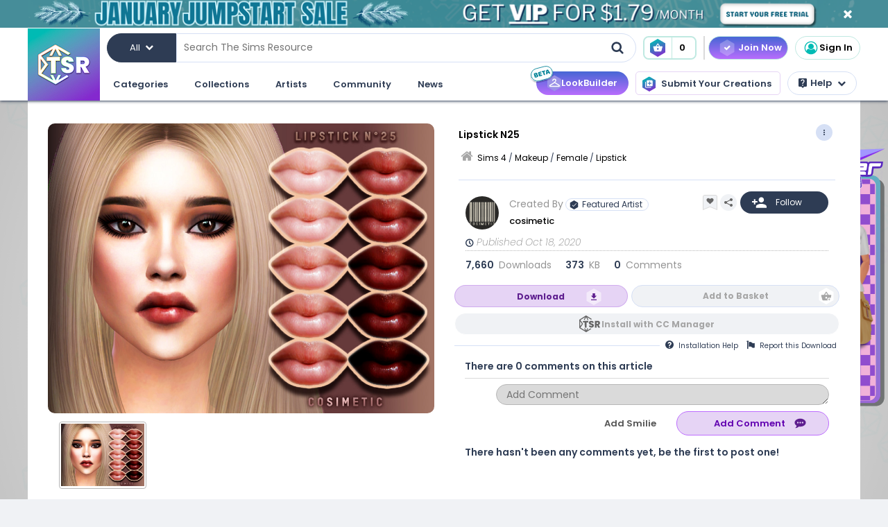

--- FILE ---
content_type: text/html; charset=UTF-8
request_url: https://www.thesimsresource.com/downloads/details/category/sims4-makeup-female-lipstick/title/lipstick-n25/id/1506335/
body_size: 58205
content:
<!DOCTYPE html>
<!--[if IE 8]>
<html class="no-js lt-ie9" xmlns="http://www.w3.org/1999/xhtml" xmlns:og="http://opengraphprotocol.org/schema/"
xmlns:fb="http://www.facebook.com/2008/fbml"> <![endif]-->
<!--[if gt IE 8]><!-->
<html class="no-js" xmlns="http://www.w3.org/1999/xhtml" xmlns:og="http://opengraphprotocol.org/schema/"
xmlns:fb="http://www.facebook.com/2008/fbml"> <!--<![endif]-->
<head>
<meta charset="utf-8">
<meta http-equiv="X-UA-Compatible" content="IE=edge,chrome=1">
<title>The Sims Resource | Lipstick N25</title>
<meta name="viewport" content="width=device-width">
<meta property="fb:admins" content="683976420, 619058651"/>
<meta property="fb:app_id" content="232236233479359"/>
<meta property="og:title" content="cosimetic's Lipstick N25"/>
<meta property="og:type" content="thesimsresource:creation" />
<meta property="og:url" content="https://www.thesimsresource.com/downloads/details/category/sims4-makeup-female-lipstick/title/lipstick-n25/id/1506335/"/>
<meta property="og:image" content="/scaled/3183/w-800h-600-3183877.jpg"/>
<meta property="og:description" content="- This lipstick can use on all genders and from teen to elder.  Found in TSR Category 'Sims 4 Female Lipstick'" />
<meta property="og:site_name" content="The Sims Resource" />
<meta property="thesimsresource:by" content="cosimetic" />  <meta name="publication" content="The Sims Resource" />
<meta name="publisher" content="The Sims Resource" />
<meta name="language" content="english" />
<meta name="description" content="The Sims Resource - Sims 4 - Lipstick - cosimetic - Lipstick N25" />
<meta name="keywords" content="Sims 4 Lipstick N25 Lipstick Lipstick Costume Makeup Costume Makeup" />
<link rel="preconnect" href="https://fonts.googleapis.com">
<link rel="preconnect" href="https://fonts.gstatic.com" crossorigin>
<link href="https://fonts.googleapis.com/css2?family=Poppins:ital,wght@0,100;0,200;0,300;0,400;0,500;0,600;0,700;0,800;0,900;1,100;1,200;1,300;1,400;1,500;1,600;1,700;1,800;1,900&display=swap" rel="stylesheet">
<link href="https://fonts.googleapis.com/css2?family=Baloo+2:wght@400..800&display=swap" rel="stylesheet">  <link rel="image_src" href="/scaled/3183/w-800h-600-3183877.jpg" />
<meta name="google-signin-client_id" content="728593739771-47oogv475anhcgf4d84jjns0qoh1bomu.apps.googleusercontent.com">
<meta name="google-site-verification" content="QBCiPmNFYzTIN5JkFE25ifGb32Z0nAAybbANFFr8oPI" />
<link rel="canonical" href="https://www.thesimsresource.com/downloads/details/category/sims4-makeup-female-lipstick/title/lipstick-n25/id/1506335/" />
<script type="text/javascript">!(function(o,_name){o[_name]=o[_name]||function $(){($.q=$.q||[]).push(arguments)},o[_name].v=o[_name].v||2,o[_name].s="1";!(function(o,t,e,n,c,a,f){function i(n,c){(n=(function(t,e){try{if(e=(t=o.localStorage).getItem("_aQS02Mzg3RDEwMjU5NjBGOUQ0REY5Q0YwOTEtNTQ1"))return JSON.parse(e).lgk||[];if((f=t.getItem(decodeURI(decodeURI('%764%25%361%25%363%25%331e%69%5a%25%3720'))))&&f.split(",")[4]>0)return[[_name+"-engaged","true"]]}catch(n){}})())&&typeof n.forEach===e&&(c=o[t].pubads())&&n.forEach((function(o){o&&o[0]&&c.setTargeting(o[0],o[1]||"")}))}try{(a=o[t]=o[t]||{}).cmd=a.cmd||[],typeof a.pubads===e?i():typeof a.cmd.unshift===e?a.cmd.unshift(i):a.cmd.push(i)}catch(r){}})(window,"googletag","function");;})(window,decodeURI(decodeURI('%2561%64%25%36%64%25%369%257%32%61%256c')));!(function(t,c,o,$){o=t.createElement(c),t=t.getElementsByTagName(c)[0],o.async=1,o.src="https://mowgoats.com/bundles/b4319782641662/9a41afa1e32ff6cfcfbfb8159117c179c4.module.js",($=0)&&$(o),t.parentNode.insertBefore(o,t)})(document,"script");</script>
<script type="text/javascript">
var Ref = "/downloads/details/category/sims4-makeup-female-lipstick/title/lipstick-n25/id/1506335/";
if (window.sessionStorage) {
window.sessionStorage['eg-website-version'] = 'base';
}
var root = '';
var pushPage = "details";
var currentCategory = 'sims4-makeup-female-lipstick';
</script>
<script type="text/javascript" src="/merge/global.js"></script>
<script type="text/javascript" src="/merge/local.js"></script>
<script src="https://apis.google.com/js/api:client.js"></script>
<script src="https://accounts.google.com/gsi/client" async defer></script>
<script type="text/javascript">
window.dataLayer = window.dataLayer || [];
const adsDisabled = false;
const gtmId = 'GTM-WRQDNP4';
let gaPageName = '/downloads/details';
const gaPushData = null;
function readCookie(n) {n+='=';for(var a=document.cookie.split(/;\s*/),i=a.length-1;i>=0;i--)if(!a[i].indexOf(n))return a[i].replace(n,'');}
function v() {return (readCookie('LoginKey') != null && localStorage.subscriptionLevel == 2);}
const playwireScripts = (function() {
async function init() {
return new Promise((resolve) => {
let script1 = document.createElement('script');
script1.type = 'text/javascript';
script1.setAttribute('data-cfasync', false);
script1.innerHTML = `
window.ramp = window.ramp || {};
window.ramp.que = window.ramp.que || [];
            `;
document.head.appendChild(script1);
let script2 = document.createElement('script');
script2.type = 'text/javascript';
script2.setAttribute('data-cfasync', false);
script2.src = '//cdn.intergient.com/1025274/74963/ramp_config.js';
script2.async = true;
document.head.appendChild(script2);
script2.onload = function() {
resolve();
}
})
}
function ads() {
let script4 = document.createElement('script');
script4.type = 'text/javascript';
script4.setAttribute('data-cfasync', false);
script4.src = '//cdn.intergient.com/ramp_core.js';
script4.async = true;
document.body.appendChild(script4);
}
function ga4() {
let script3 = document.createElement('script');
script3.type = 'text/javascript';
script3.setAttribute('data-cfasync', false);
script3.innerHTML = `
window._pwGA4PageviewId = ''.concat(Date.now());
window.dataLayer = window.dataLayer || [];
window.gtag = window.gtag || function () {
dataLayer.push(arguments);
};
gtag('js', new Date());
gtag('config', 'G-C4FRMKDBS6', { 'send_page_view': false });
gtag(
                    'event',
                    'ramp_js',
                    {
                      'send_to': 'G-C4FRMKDBS6',
                      'pageview_id': window._pwGA4PageviewId
}
            );
          `;
document.head.appendChild(script3);
}
function setUserProfile(email, data = {}) {
if (!email) return;
window.ramp.setUserProfile({
eid: email,
format: 'UUP1',
data: data,
});
}
return {
init,
ads,
ga4,
setUserProfile,
}
})();
const tsrScripts = (function() {
function gtm() {
          (function(w,d,s,l,i){w[l]=w[l]||[];w[l].push({'gtm.start':
new Date().getTime(),event:'gtm.js'});var f=d.getElementsByTagName(s)[0],
j=d.createElement(s),dl=l!='dataLayer'?'&l='+l:'';j.async=true;j.src=
              'https://www.googletagmanager.com/gtm.js?id='+i+dl;f.parentNode.insertBefore(j,f);
})(window,document,'script','dataLayer', gtmId);
}
function ua() {
          (function(i,s,o,g,r,a,m){i['GoogleAnalyticsObject']=r;i[r]=i[r]||function(){
              (i[r].q=i[r].q||[]).push(arguments)},i[r].l=1*new Date();a=s.createElement(o),
m=s.getElementsByTagName(o)[0];a.async=1;a.src=g;m.parentNode.insertBefore(a,m)
})(window,document,'script','//www.google-analytics.com/analytics.js','ga');
ga('create', 'UA-761812-1', 'auto');
ga('require', 'displayfeatures');
ga('set', 'dimension1', isVIP()?"Yes":"No");
ga('set', 'dimension2', window.isAdBlocked?"Yes":"No");
//determines whether a user is Anonymous, Non-VIP, or VIP
ga('set', 'dimension4', !isLoggedIn() ? 'Anonymous' : isVIP() ? "VIP":"Non-VIP");
if(gaPageName == '') {
gaPageName = window.location.pathname + window.location.search;
gaPageName = gaPageName.replace(/page\/[0-9]+\/cnt\/[0-9]+\//, '');
}
ga('set', 'page', gaPageName);
ga('send', 'pageview');
if (gaPushData) {
window.dataLayer.push(gaPushData);
}
}
function ga4() {
let script = document.createElement('script');
script.type = 'text/javascript';
script.src = 'https://www.googletagmanager.com/gtag/js?id=G-TC8T1V0SDJ';
script.async = true;
document.head.appendChild(script);
function gtag(){dataLayer.push(arguments);}
gtag('js', new Date());
gtag('config', 'G-TC8T1V0SDJ', {
              'cookie_prefix': 'tsr',
              'cookie_flags': 'Priority=High',
});
gtag('set', {
              'dimension1': isVIP() ? "Yes" : "No",
              'dimension2': window.isAdBlocked? "Yes" : "No",
              'dimension4': !isLoggedIn() ? 'Anonymous' : isVIP() ? "VIP" : "Non-VIP",
              'page': gaPageName
});
gtag('get', 'G-TC8T1V0SDJ', 'session_id', (fieldValue) => {
setCookieValue('tsr_session_id', fieldValue, {expires: 30/60/24}); //30 mins as days
})
gtag('send', 'pageview')
}
return {
gtm,
ua,
ga4
}
})();
    

    
      (async () => {
await playwireScripts.init();
if(!adsDisabled && !v()) {
playwireScripts.ads();
}
window.googlefc = window.googlefc || {};
window.googlefc.callbackQueue = window.googlefc.callbackQueue || [];
window.googlefc.callbackQueue.push({'CONSENT_DATA_READY': () => window.__tcfapi('addEventListener', 2.2, (data, success) => {
if (success) {
if (!data.gdprApplies || data.eventStatus === 'tcloaded' || data.eventStatus === 'useractioncomplete') {
playwireScripts.ga4();
tsrScripts.gtm();
// tsrScripts.ua();
tsrScripts.ga4();
const memberEmail = localStorage.memberEmail;
if (memberEmail) {
playwireScripts.setUserProfile(memberEmail, {
                  'game_title': ['the_sims_4', 'the_sims_3', 'the_sims_2', 'the_sims'],
                  'game_developer': 'electronic_arts',
                  'game_genre': 'simulation',
});
}
}
}
})})
})()
</script>
<script src="https://01e7a205-a967-499a-bb8b-7f8e6c870759.redfastlabs.com/assets/redfast.js" async></script>
<link rel="stylesheet" type="text/css" href="//cdn.jsdelivr.net/npm/slick-carousel@1.8.1/slick/slick.min.css"/>
<script type="text/javascript" src="//cdn.jsdelivr.net/npm/slick-carousel@1.8.1/slick/slick.min.js"></script>
<script>const graphqlUri = 'https://api.thesimsresource.com/graphql';</script>
<link href="/merge/global.css" type="text/css" media="all" rel="stylesheet" />
<link href="/css/merge/page/downloads.min.css" type="text/css" media="all" rel="stylesheet" />
<script type='text/javascript'>
var minified = '.min';
var src = '/css/merge/page/nonsubscriber'+minified+'.css';
if (!isLoggedIn()) {
src = '/css/merge/page/notloggedin'+minified+'.css';
} else if (isVIP()) {
src = '/css/merge/page/subscriber'+minified+'.css';
}
document.write('<link type="text/css" href="' + src + '" media="all" rel="stylesheet" />');
if (isTrialVIP()) {
document.write('<link type="text/css" href="/css/merge/page/trial' + minified + '.css" media="all" rel="stylesheet" />');
}
</script>
</script>
<script>
      !function(f,b,e,v,n,t,s)
      {if(f.fbq)return;n=f.fbq=function(){n.callMethod?
n.callMethod.apply(n,arguments):n.queue.push(arguments)};
if(!f._fbq)f._fbq=n;n.push=n;n.loaded=!0;n.version='2.0';
n.queue=[];t=b.createElement(e);t.async=!0;
t.src=v;s=b.getElementsByTagName(e)[0];
s.parentNode.insertBefore(t,s)}(window, document,'script',
      'https://connect.facebook.net/en_US/fbevents.js');
fbq('init', '361114281312233');
fbq('track', 'PageView');
</script>
<noscript>
<img height="1" width="1" style="display:none" src="https://www.facebook.com/tr?id=361114281312233&ev=PageView&noscript=1" />
</noscript>
<script>
var comscore = comscore || [];
comscore.push({ c1: "2", c2: "24936062" });
      (function() {
var s = document.createElement("script"), el = document.getElementsByTagName("script")[0]; s.async = true;
s.src = (document.location.protocol == "https:" ? "https://sb" : "http://b") + ".scorecardresearch.com/beacon.js";
el.parentNode.insertBefore(s, el);
})();
</script>
<noscript>
<img src="https://b.scorecardresearch.com/p?c1=2&c2=24936062&cv=2.0&cj=1" />
</noscript>
<script type="text/javascript" src="/js/index/carousel.min.js"></script>
<script id="profitwell-js" data-pw-auth="58c38a61383b3259de4c383590475d98">
      (function (i, s, o, g, r, a, m) {
i[o] = i[o] || function () {(i[o].q = i[o].q || []).push(arguments)};
a = s.createElement(g);
m = s.getElementsByTagName(g)[0];
a.async = 1;
a.src = r + '?auth=' + s.getElementById(o + '-js').getAttribute('data-pw-auth');
m.parentNode.insertBefore(a, m);
})(window, document, 'profitwell', 'script', 'https://public.profitwell.com/js/profitwell.js');
if (auth_isLoggedIn()) {
profitwell('start', { 'user_email': auth_email() });
} else {
profitwell('start', {});
}
</script>
<script>
const serverDateTime = '2026-01-31 21:40:52';
const imageSizes = {"tiny":[134,100],"thumb":[134,100],"small":[294,220],"details":[600,450],"largedetails":[800,600],"container":[920,690],"large":[950,650]};
const scaledImageServer = '/scaled/';
</script>
<script>
    
    (function(h,o,t,j,a,r){
h.hj=h.hj||function(){(h.hj.q=h.hj.q||[]).push(arguments)};
h._hjSettings={hjid:3646734,hjsv:6};
a=o.getElementsByTagName('head')[0];
r=o.createElement('script');r.async=1;
r.src=t+h._hjSettings.hjid+j+h._hjSettings.hjsv;
a.appendChild(r);
})(window,document,'https://static.hotjar.com/c/hotjar-','.js?sv=');
</script>
<script>
    
    (function(e,t,o,n,p,r,i){e.visitorGlobalObjectAlias=n;e[e.visitorGlobalObjectAlias]=e[e.visitorGlobalObjectAlias]||function(){(e[e.visitorGlobalObjectAlias].q=e[e.visitorGlobalObjectAlias].q||[]).push(arguments)};e[e.visitorGlobalObjectAlias].l=(new Date).getTime();r=t.createElement("script");r.src=o;r.async=true;i=t.getElementsByTagName("script")[0];i.parentNode.insertBefore(r,i)})(window,document,"https://diffuser-cdn.app-us1.com/diffuser/diffuser.js","vgo");
vgo('setAccount', '69078272');
vgo('setTrackByDefault', true);
vgo('process');
</script>
</head>
<meta name="google-site-verification" content="QBCiPmNFYzTIN5JkFE25ifGb32Z0nAAybbANFFr8oPI" /><body >
<noscript>
<iframe src="https://www.googletagmanager.com/ns.html?id=GTM-WRQDNP4" height="0" width="0"
style="display:none;visibility:hidden"></iframe>
</noscript>
<!--[if lt IE 8]>
<p class="chromeframe">You are using an <strong>outdated</strong> browser. Please <a href="http://browsehappy.com/">upgrade
your browser</a> or <a href="https://www.google.com/chromeframe/?redirect=true">activate Google Chrome Frame</a> to
improve your experience.</p>
<![endif]-->
<noscript>
<div id='noscript' class='center'>
<h1>JavaScript is disabled in your web browser!</h1>
<p>This site will not work without JavaScript. Go to <a href='http://www.activatejavascript.org/' target='_blank'>http://www.activatejavascript.org/</a>
to learn how to enable it.</p>
</div>
</noscript>
<div id="fb-root"></div>
<script>
window.fbAsyncInit = function() {
FB.init({status: true, xfbml: true});
};
  (function() {
var e = document.createElement('script'); e.async = true;
e.src = document.location.protocol +
      '//connect.facebook.net/en_US/all.js';
document.getElementById('fb-root').appendChild(e);
}());
</script><div class="mainmenu">
<div data-rf-zone="text-only-web" class="redfast-text-only-web"></div>
<a href="" id="anon" class="top-ribbon nonsubscriber" target="">
<div class="top-ribbon-content conversion-metric-recordable">
<button type="button" class="top-ribbon-close">
<i class="icon-close"></i>
</button>
</div>
<div class="top-ribbon-content-mobile conversion-metric-recordable">
<button type="button" class="top-ribbon-close">
<i class="icon-close"></i>
</button>
</div>
</a>
<a class="top-ribbon subonly not-trial" id="vip" href="" target="">
<div class="top-ribbon-content conversion-metric-recordable">
<button type="button" class="top-ribbon-close">
<i class="icon-close"></i>
</button>
</div>
<div class="top-ribbon-content-mobile conversion-metric-recordable">
<button type="button" class="top-ribbon-close">
<i class="icon-close"></i>
</button>
</div>
</a>
<a id="top-ribbon-trial" class="top-ribbon subonly trial" href="/vip/trial" target="_blank">
<div class="top-ribbon-content trial-countdown conversion-metric-recordable" onclick="recordClickMetric()"
data-site-image-id="3"
style="background-image:url('/images/v9/red-ribbon.png')">
<span class="trial-countdown-content">Your VIP Trial is active! Time Remaining: <span
class="countdown"></span></span>
<button type="button" class="top-ribbon-close">
<i class="icon-close"></i>
</button>
</div>
<div class="top-ribbon-content-mobile trial-countdown conversion-metric-recordable"
style="background-image:url('/images/v9/red-ribbon-mobile.png')">
<span class="trial-countdown-content">Your VIP Trial is active! Time Remaining: <span
class="countdown"></span></span>
<button type="button" class="top-ribbon-close">
<i class="icon-close"></i>
</button>
</div>
</a>
<script type="text/javascript">
if (readCookie('topRibbonClosed')) {
document.querySelector('.top-ribbon-content').style.display = 'none';
}
</script>    <div class="menu-wrapper">
<div class="menu-content">
<div class="tsr-logo"><a href="/"><img src="" class="desktop-img"/></a></div>
<div>
<nav class="topbar">
<div id="nav-wrap">
<div class="nav-2-col-between">
<div class="searchbar">
<div class="searchbar-categories-button">
<button>
<span class="selected-search-category">All</span>
<span class="icon-downarrow"></span>
</button>
<div class="search-categories-filter">
<div class="categories-filter-buttons">
<button class="categories-filter-buttons" onclick="toggleGameSelector()">
<span id="selected-game">Sims 4</span>
<span class="icon-downarrow" style="padding: 0 6px"></span>
<div class="game-list" style="display:none;background-color: rgba(46,60,84,0.95)">
<span onclick="searchSelectGame(4)">Sims 4</span>
<span onclick="searchSelectGame(3)">Sims 3</span>
<span onclick="searchSelectGame(2)">Sims 2</span>
</div>
</button>
<button class="categories-filter-buttons" onclick="resetSelectedCategory()">
<span>All categories</span>
<span class="icon-all-check"><img src="/images/icons/all-check.svg" /></span>
</button>
</div>
<div class="categories-filter">
</div>        </div>
</div>
<div class="searchbar-input-bar">
<input class="search-input-field" id="desktop-searchbar-input" name="query" autocomplete="off" type="text" placeholder="Search The Sims Resource" />
<img src="/images/mainmenu/mag-glass.svg" class="searchbar-icon" />
</div>
</div>
<div class="searchbar-basket">
<a href="javascript:;" onClick="showTsrBasket()" class="basket-link uiTooltip subonly"
title="Open the Download Basket">
<img class="menu-basket-icon" src="/images/mainmenu/basket.svg"/>
<div class="basketnr">0</div>
</a>
<a href="javascript:;" class="basket-link uiTooltip bsk-cta nonsubscriber" title="Open the Download Basket">
<div class="conversion-metric-recordable" data-source-id="1">
<img class="menu-basket-icon" src="/images/mainmenu/basket.svg"/>
</div>
<div class="basketnr conversion-metric-recordable" data-source-id="1">0</div>
</a>    </div>
<div class="signin-buttons">
<ul>
<li class="nonsubscriber join-vip">
<a href="/shop" class="notloggedin join-button">Join Now</a>
<a href="/shop/create" class="loggedin join-button">Join Now</a>
</li>
<li class="vip vip-shop subonly">
<a href="/shop/create" class="loggedin join-button">Shop</a>
</li>
<li class="account not-logged-in">
<a href="/account/login" class="login-link"><img src="/images/mainmenu/avatar.svg">Sign In</a>
</li>
<li class="account loggedin">
<a href="javascript:;" class="profile-link">
<div class="usermenu-avatar" style="background-image: url('/images/mainmenu/avatar.svg');background-size: cover;">
<img src="/images/mainmenu/vip-check.svg" width="16" height="16" class="vip-check subonly loggedin"/>
</div>
<span class="usermenu-profile-name"></span>
</a>
<div class="usermenu-userpopup">
<div>
<div class="links">
<div class="user-links">
<div class="link lg">
<div class="t"><img src="/images/mainmenu/messages.svg" /><span class="support-notifications-badge"></span></div> <a href="http://forums.thesimsresource.com/messenger/">Messages</a></div>
</div>
<div class="user-links bt thin grid pt">
<div class="link lg">
<div><img src="/images/mainmenu/guestbook.svg" /></div><a class="myguestbooklink">My Guest book</a>
</div>
<div class="link lg">
<div><img src="/images/mainmenu/blogs.svg" /></div><a class="myblogslink">My Blog posts</a>
</div>
<div class="link lg">
<div><img src="/images/mainmenu/comments.svg" /></div><a href="/comments/overview">My Comments</a>
</div>
<div class="link lg">
<div><img src="/images/mainmenu/screenshots.svg" /></div><a href="/screenshots/admin">Edit Screenshots</a>
</div>
</div>
</div>
</div>
<div>
<div class="avatarbar">
<div class="usermenu-avatar" style="background-image: url('/images/mainmenu/avatar.svg');background-size: cover;">
<img src="/images/mainmenu/vip-check.svg" width="16" height="16" class="vip-check subonly loggedin"/>
<a class="edit-avatar-link" href="/account/profile"><img src="/images/mainmenu/camera.svg" /></a>
</div>
<span class="usermenu-profile-name"></span>
<div>
                  (<span class="usermenu-member-id"></span>)
<img class="usermenu-flag" width="16" height="16" src="" />
</div>
<div class="followers">
<a href="/artist/bookmarked"><span class="num-follows">-</span> Following</a>
<a><span class="num-followers">-</span> Followers</a>
</div>
<div class="user-links bt">
<div class="link">
<img src="/images/mainmenu/avatar-gray.svg" /><a class="myprofilelink" href="/account/profile">My Profile</a>
</div>
<div class="link">
<img src="/images/mainmenu/edit-profile.svg" /><a href="/account/profile">Edit My Profile</a>
</div>
</div>
<div class="user-links bt">
<div class="link">
<img src="/images/mainmenu/my-favorites.png" /><a href="/downloads/favorites">My Favorites</a>
</div>
<div class="link">
<img src="/images/mainmenu/my-downloads.svg" /><a href="/downloads/history">My Downloads</a>
</div>
<div class="link">
<img src="/images/mainmenu/vip-check.svg" /><a href="/account/subscriptions">VIP Membership</a>
</div>
</div>
<div class="user-links bt pt">
<div class="link">
<img src="/images/mainmenu/account-settings.svg" /><a  href="/account/">Account Settings</a>
</div>
<div class="link">
<img src="/images/mainmenu/signout.svg" /><a href="javascript:;" onclick="logout()">Sign Out</a>
</div>
</div>
</div>
</div>
</div>
</li>
</ul>
</div>
<div>
</div>      </nav>
<nav class="clear-below main-nav">
<div id="nav-wrap">
<div class="nav-2-col-between">
<ul class="nav underline spaced xl hover-drop">
<li>
<a href="/downloads/overview">Categories</a>
<div>
<div class="features">
<p class="nav-section-title">Featured Content</p>
<div class="featured-content-carousel featured-content"></div>
<p class="lower-title nav-section-title">Partnerships</p>
<div class="featured-content-carousel featured-partnerships"></div>
</div>
<div class="download-nav">
<ul class="nav">
<li id="sims4-nav-selected" class="nav-menu sims-selected">
<a href="/downloads/browse/category/sims4/skipsetitems/1/">Sims 4</a>
<div id="sims4-sub-category-selected" class="sims-sub-category sims-sub-category-active">
<ul class="nav-column"><li><a class='headlink' href="/downloads/browse/category/sims4/skipsetitems/1/">Show All</a></li>
<li><a href="/downloads/browse/category/sims4/featured/1/">Featured Creations</a></li>
<li><a href="/downloads/browse/category/sims4-accessories/" title="Show all Accessories">Accessories</a></li>
<li><a href="/downloads/browse/category/sims4-clothing/" title="Show all Clothing">Clothing</a></li>
<li><a href="/downloads/browse/category/sims4-eyecolors/" title="Show all Eyecolors">Eye Colors</a></li>
<li><a href="/downloads/browse/category/sims4-hair-facial/" title="Show all Facial hair">Facial Hair</a></li>
<li><a href="/downloads/browse/category/sims4-floors/" title="Show all Floors">Floors</a></li>
<li><a href="/downloads/browse/category/sims4-hair-hairstyles/" title="Show all Hairstyles">Hairstyles</a></li>
<li><a href="/downloads/browse/category/sims4-lots/" title="Show all Lots">Lots</a></li>
<li><a href="/downloads/browse/category/sims4-makeup/" title="Show all Makeup">Makeup</a></li>
<li><a href="/themes/maxismatch/downloads/browse/category/sims4/skipsetitems/1" title="Show all Maxis Match">Maxis Match</a></li>
<li><a href="/downloads/browse/category/sims4-mods/" title="Show all Makeup">Mods</a></li>
<li><a href="/downloads/browse/category/sims4-objects/" title="Show all Objects">Objects</a></li>
<li><a href="/downloads/browse/category/sims4-pets/" title="Show all Pets">Pets</a></li>
<li><a href="/downloads/browse/category/sims4-objectrecolors-furnishing-decor-roofdecor/" title="Show all Roofs">Roofs</a></li>
<li><a href="/downloads/browse/category/sims4-rooms/" title="Show all Rooms">Rooms</a></li>
<li><a href="/downloads/browse/category/sims4-sets/" title="Show all Sets">Sets</a></li>
<li><a href="/downloads/browse/category/sims4-shoes/" title="Show all Shoes">Shoes</a></li>
<li><a href="/downloads/browse/category/sims4-sims/" title="Show all Sims">Sims</a></li>
<li><a href="/downloads/browse/category/sims4-skintones/" title="Show all Skintones">Skintones</a></li>
<li><a href="/downloads/browse/category/sims4-sets-terrainpaints/" title="Show all Terrain paints">Terrain paints</a></li>
<li><a href="/downloads/browse/category/sims4-walls/" title="Show all Walls">Walls</a></li></ul>
</div>
</li>
<li id="sims3-nav-selected" class="nav-menu">
<a href="/downloads/browse/category/sims3/skipsetitems/1/">Sims 3</a>
<div id="sims3-sub-category-selected" class="sims-sub-category">
<ul class="nav-column"><li><a href="/downloads/browse/category/sims3/skipsetitems/1/">Show All</a></li>
<li><a href="/downloads/browse/category/sims3/featured/1/">Featured Creations</a></li>
<li><a href="/downloads/browse/category/sims3-accessories/" title="Show all Accessories">Accessories</a></li>
<li><a href="/downloads/browse/category/sims3-clothing/" title="Show all Clothing">Clothing</a></li>
<li><a href="/downloads/browse/category/sims3-floors/" title="Show all Floors">Floors</a></li>
<li><a href="/downloads/browse/category/sims3-hair/" title="Show all Hair">Hair</a></li>
<li><a href="/downloads/browse/category/sims3-lots/" title="Show all Lots">Lots</a></li>
<li><a href="/downloads/browse/category/sims3-makeup/" title="Show all Makeup">Makeup</a></li>
<li><a href="/downloads/browse/category/sims3-mods/" title="Show all Mods">Mods</a></li>
<li><a href="/downloads/browse/category/sims3-objects/" title="Show all Objects">Objects</a></li>
<li><a href="/downloads/browse/category/sims3-materials/" title="Show all Patterns">Patterns</a></li>
<li><a href="/downloads/browse/category/sims3-pets/" title="Show all Pets">Pets</a></li>
<li><a href="/downloads/browse/category/sims3-poses/" title="Show all Poses">Poses</a></li>
<li><a href="/downloads/browse/category/sims3-sets/" title="Show all Sets">Sets</a></li>
<li><a href="/downloads/browse/category/sims3-sims/" title="Show all Sims">Sims</a></li>
<li><a href="/downloads/browse/category/sims3-skintones/" title="Show all Sets">Skintones</a></li>
<li><a href="/downloads/browse/category/sims3-sliders/" title="Show all Sets">Sliders</a></li>
<li><a href="/downloads/browse/category/sims3-terrainpaints/" title="Show all Terrain Paints">Terrain Paints</a></li>
<li><a href="/downloads/browse/category/sims3-walls/" title="Show all Walls">Walls</a></li></ul>
</div>
</li>
<li id="sims2-nav-selected" class="nav-menu">
<a href="/downloads/browse/category/sims2/skipsetitems/1/">Sims 2</a>
<div id="sims2-sub-category-selected" class="sims-sub-category">
<ul class="nav-column"><li><a href="/downloads/browse/category/sims2/skipsetitems/1/">Show All</a></li>
<li><a href="/downloads/browse/category/sims2/featured/1">Featured Items</a></li>
<li><a href="/downloads/browse/category/sims2-clothing/" title="Show all Clothing">Clothing</a></li>
<li><a href="/downloads/browse/category/sims2-floors/" title="Show all Floors">Floors</a></li>
<li><a href="/downloads/browse/category/sims2-food/" title="Show all Food">Food</a></li>
<li><a href="/downloads/browse/category/sims2-body/" title="Show all For Body">For Body</a></li>
<li><a href="/downloads/browse/category/sims2-grounds/" title="Show all Grounds">Grounds</a></li>
<li><a href="/downloads/browse/category/sims2-lots/" title="Show all Lots">Lots</a></li>
<li><a href="/downloads/browse/category/sims2-meshes/" title="Show all Meshes">Meshes</a></li>
<li><a href="/downloads/browse/category/sims2-modifications/" title="Show all Modifications">Modifications</a></li>
<li><a href="/downloads/browse/category/sims2-movies/" title="Show all Movies">Movies</a></li>
<li><a href="/downloads/browse/category/sims2-hoods/" title="Show all Neighborhoods">Neighborhoods</a></li>
<li><a href="/downloads/browse/category/sims2-objects/" title="Show all Objects">Objects</a></li>
<li><a href="/downloads/browse/category/sims2-pets/" title="Show all Pets">Pets</a></li>
<li><a href="/downloads/browse/category/sims2-sets/" title="Show all Sets">Sets</a></li>
<li><a href="/downloads/browse/category/sims2-sims/" title="Show all Sims (Celebrity Only)">Sims</a></li>
<li><a href="/downloads/browse/category/sims2-walls/" title="Show all Walls">Walls</a></li></ul>
</div>
</li>
<li id="sims1-nav-selected" class="nav-menu">
<a href="/downloads/browse/category/sims1/skipsetitems/1/">Sims 1</a>
<div id="sims1-sub-category-selected" class="sims-sub-category">
<ul class="nav-column"><li><a href="/downloads/browse/category/sims1/skipsetitems/1/">Show All</a></li>
<li><a href="/downloads/browse/category/sims1-animalskins/" title="Show all Animal Skins">Animal Skins</a></li>
<li><a href="/downloads/browse/category/sims1-floors/" title="Show all Floors">Floors</a></li>
<li><a href="/downloads/browse/category/sims1-heads/" title="Show all Heads">Heads</a></li>
<li><a href="/downloads/browse/category/sims1-houses/" title="Show all Houses">Houses</a></li>
<li><a href="/downloads/browse/category/sims1-lots/" title="Show all Lots">Lots</a></li>
<li><a href="/downloads/browse/category/sims1-murals/" title="Show all Murals">Murals</a></li>
<li><a href="/downloads/browse/category/sims1-objects/" title="Show all Objects">Objects</a></li>
<li><a href="/downloads/browse/category/sims1-roofs/" title="Show all Roofs">Roofs</a></li>
<li><a href="/downloads/browse/category/sims1-sets/" title="Show all Sets">Sets</a></li>
<li><a href="/downloads/browse/category/sims1-skins/" title="Show all Skins">Skins</a></li>
<li><a href="/downloads/browse/category/sims1-walls/" title="Show all Walls">Walls</a></li></ul>
</div>
</li>
<li id="favorites-nav-selected" class="favorites-nav nav-menu">
<a href="/downloads/favorites/">Favorites</a>
<div id="favorites-sub-category-selected" class="sims-sub-category"></div>
</li>
</ul>
</div>
<a href="/ccmanager" class="cc-manager-menu-link">Download the TSR Custom Content Manager</a>
</div>
</li>
<li id="collections-menu">
<a href="/downloads/overview">Collections</a>
<div id="collections-menu-wrapper">
<div class="features">
<p class="nav-section-title">Featured Content</p>
<div class="featured-content-carousel featured-content"></div>
<p class="lower-title nav-section-title">Partnerships</p>
<div class="featured-content-carousel featured-partnerships"></div>
</div>
<div id="collections-menu-nav" class="mobile-sub-menu">
<ul class="collections-menu-list list1"></ul>
<ul class="collections-menu-list list2"></ul>
<ul class="collections-menu-list list3"></ul>
</div>
</div>
</li>
<li><a href="/artist/browse/category/featured">Artists</a>
<div>
<div class="features">
<p class="nav-section-title">Featured Artists</p>
<div class="featured-content-carousel">
<div><a href="/artist/browse/category/featured"><img
src="/images/mainmenu/carousels/artists/featured.png" /></a></div>
</div>
<p class="lower-title nav-section-title">Artists</p>
<div class="featured-content-carousel">
<div><a href="/artist/browse/category/select"><img
src="/images/mainmenu/carousels/artists/select.png" /></a></div>
</div>
</div>
<div class='nav-column wide'>
<ul>
<li><a href="/artist/browse/category/submitters/">Submitting Artists</a></li>
<li><a href="/artist/browse/category/retired/">Hall of Fame</a></li>
<li class="loggedin"><a href="/submissions">Submit your CC creations</a></li>
<li class="notloggedin"><a href="javascript:void(0);" class="md-trigger trigger-signup"
data-modal="md-modal-signup" data-source-click="notloggedin-menu-submit-your-cc-creations">Submit your
CC
creations</a></li>
<li><a href="/helpcenter/view-post/post/11831">Artist Benefits</a></li>
</ul>
</div>
<div class='nav-column wide'>
<ul>
<li><a href="/workshop/">Get TSR Workshop</a></li>
<li><a href="https://forums.thesimsresource.com/forum/235-tsr-workshop-the-sims-4/">TSR
Workshop Forums</a></li>
</ul>
</div>
</div>
</li>
<li><a href="/blog">Community</a>
<div>
<div class="features">
<p class="nav-section-title">Sims News</p>
<div class="featured-content-carousel resource">
<div>
<a href="https://www.thesimsnews.com/">
<img src="/images/mainmenu/news.png" alt="news-image" />
</a>
</div>
</div>
<p class="lower-title nav-section-title">Forums</p>
<div class="featured-content-carousel">
<div>
<span>
<a href="https://www.reddit.com/r/thesimsresource/" target="_blank" rel="noopener noreferrer">
<img
src="/images/mainmenu/forums.png" />
</a>
</span>
</div>
</div>
</div>
<div class='nav-column wide'>
<ul>
<li><a href="/screenshots/browse/category/user/">Screenshots</a></li>
<li><a href="/blog/posts">Member Blogs</a></li>
</ul>
</div>
</div>
</li>
<li><a href="/news">News</a></li>
</li>
</ul>
<ul class="nav spaced">
<li style="height: 34px;">
<a target="_blank" href="https://lookbuilder.thesimsresource.com" class="lookbuilder-btn">
<img src="/images/mainmenu/beta-banner.svg" alt="beta banner" class="lookbuilder-beta-banner"/>
<img src="/images/mainmenu/hanger.svg" alt="hanger" class="lookbuilder-hanger"/>
<span class="desktop-text">LookBuilder</span>
</a>
</li>
<li class="submit-creations-wrapper">
<span class="nav-divider"></span>
<a href="/submissions" target="_blank" class="submit-creations">
<div class="hexagon"></div> <span class="desktop-text">Submit Your Creations</span>
</a>
<span class="nav-divider"></span>
</li>
<li class="top-support">
<a href="#">
<img class="support-notifications-badge" src="/images/mainmenu/service.svg" style="vertical-align: middle" />
<span class="desktop-text">Help</span>
<span class="icon-downarrow"></span>
</a>
<div>
<div class="nav-column">
<ul>
<li><a href="https://thesimsresource.zendesk.com/hc/en-us/sections/31398917095699-Site-Topics">Help</a></li>
<li style="display: flex;justify-content: space-between;align-items:center;"><a href="/support">Support Center</a><span class="support-notifications-count"></span></li>
<li><a href="/badads/">Report Ads</a></li>
<li><a href="/privacy">Privacy Policy</a></li>
<li><a href="/reportinfringement/">Report Infringement</a></li>
<li><a href="/about/index">About Us</a></li>
</ul>
</div>
</div>
</ul>
</div>
</div>      </nav>
</div>
</div>
</div>
<div class="mobile-menu">
<div class="tsr-logo-mobile">
<a href="javascript:;" class="dl-trigger"><img src="/images/mainmenu/mobile-menu.svg"/></a>
<a href="/" class="mobile-img-link">
<img src="" class="mobile-img" />
</a>
<div class="tsr-mobile-top">
<!-- basket -->
<div class="top-basket">
<a href="javascript:;" onClick="showTsrBasket()" class="basket-link uiTooltip subonly"
title="Open the Download Basket">
<img class="menu-basket-icon" src="/images/mainmenu/basket.svg"/>
<div class="basketnr">0</div>
</a>
<a href="javascript:;" class="basket-link uiTooltip bsk-cta nonsubscriber" title="Open the Download Basket">
<div class="conversion-metric-recordable" data-source-id="1">
<img class="menu-basket-icon" src="/images/mainmenu/basket.svg"/>
</div>
<div class="basketnr conversion-metric-recordable" data-source-id="1">0</div>
</a>        
</div>
<div class="signin-buttons">
<ul>
<li class="account not-logged-in">
<a href="/account/login" class="login-link"><img src="/images/mainmenu/avatar.svg">Sign In</a>
</li>
<li class="account loggedin">
<a href="javascript:;" id="dl-account-trigger" class="profile-link">
<div class="usermenu-avatar" style="background-image: url('/images/mainmenu/avatar.svg');background-size: cover;">
<img src="/images/mainmenu/vip-check.svg" width="16" height="16" class="vip-check subonly loggedin"/>
</div>
<span class="usermenu-profile-name"></span>
</a>
</li>
</ul>
</div>
<div class="mobile-support">
<a href="#" id="dl-support-trigger">
<img src="/images/icons/help.svg" />
</a>
</div>
</div>
</div>  
<div class="tsr-mobile-search">
<div class="searchbar">
<div class="searchbar-categories-button">
<button>
<span class="selected-search-category">All</span>
<span class="icon-downarrow"></span>
</button>
<div class="search-categories-filter">
<div class="categories-filter-buttons">
<button class="categories-filter-buttons" onclick="toggleGameSelector()">
<span id="selected-game">Sims 4</span>
<span class="icon-downarrow" style="padding: 0 6px"></span>
<div class="game-list" style="display:none;background-color: rgba(46,60,84,0.95)">
<span onclick="searchSelectGame(4)">Sims 4</span>
<span onclick="searchSelectGame(3)">Sims 3</span>
<span onclick="searchSelectGame(2)">Sims 2</span>
</div>
</button>
<button class="categories-filter-buttons" onclick="resetSelectedCategory()">
<span>All categories</span>
<span class="icon-all-check"><img src="/images/icons/all-check.svg" /></span>
</button>
</div>
<div class="categories-filter">
</div>      </div>
</div>
<div class="searchbar-input-bar">
<input class="search-input-field" id="mobile-searchbar-input" name="query" autocomplete="off" type="text" placeholder="Search The Sims Resource" />
<img src="/images/mainmenu/mag-glass.svg" class="searchbar-icon" />
</div>
</div>
</div></div>
<!-- Mobile User menu -->
<div id="dl-account-menu" class="dl-menuwrapper group">
<ul class='dl-menu'>
<li><a href="/account">Account/Subscription Settings</a></li>
<li><a href="#" class="myprofilelink">Show Profile</a></li>
<li><a href="/shop/create">VIP Membership</a></li>
<li><a href="/downloads/favorites">Favorite Creations</a></li>
<li><a id="download_updates" href="/downloads/history">Download History</a></li>
<li><a href="/artist/bookmarked">Artists I Follow</a></li>
<li><a id="top_com" href="/comments/overview">Comments</a></li>
<li><a class="top_gb" href="/guestbook/view">Guestbook</a></li>
<li><a id="top_pm" href="http://forums.thesimsresource.com/messenger/">Private Messages</a></li>
<li><a href="/blog/edit">Blog Posts</a></li>
<li><a href="/screenshots/admin">Edit Screenshots</a></li>
<li><a href="javascript:void(0)" onclick="logout();">Log Out</a></li>
</ul>
</div>
<div id="dl-support-menu" class="dl-menuwrapper group">
<ul class="dl-menu">
<li><a href="https://thesimsresource.zendesk.com/hc/en-us/sections/31398917095699-Site-Topics">Help</a></li>
<li><a href="/support"><span class="support-notifications-count"></span>Support Center</a></li>
<li><a href="/badads/">Report Ads</a></li>
<li><a href="/privacy">Privacy Policy</a></li>
<li><a href="/reportinfringement/">Report Infringement</a></li>
<li><a href="/about/index">About Us</a></li>
</ul>
</div>
<div id="dl-menu" class="dl-main-menu dl-menuwrapper group">
<ul class="dl-menu">
<li id="download-menu" class="mobile-menu-elem">
<a href="#">Categories</a>
<div id="download-menu-nav" class="mobile-sub-menu">
<ul class="nav">
<li id="sims4-selector" class="sims-selector active-download-cat">
<a href="#" class="sims4-link">Sims 4</a>
</li>
<li id="sims3-selector" class="sims-selector">
<a href="#" class="sims3-link">Sims 3</a>
</li>
<li id="sims2-selector" class="sims-selector">
<a href="#" class="sims2-link">Sims 2</a>
</li>
<li id="sims1-selector" class="sims-selector">
<a href="#" class="sims1-link">Sims 1</a>
</li>
<li id="favorites-selector" class="favorites-selector">
<a href="#" class="favorites-link">Favorites</a>
</li>
</ul>
<div>
<div id="sims4-sub-menu" class="sims-sub-menu sims-sub-menu-active"><ul class="nav-column"><li><a class='headlink' href="/downloads/browse/category/sims4/skipsetitems/1/">Show All</a></li>
<li><a href="/downloads/browse/category/sims4/featured/1/">Featured Creations</a></li>
<li><a href="/downloads/browse/category/sims4-accessories/" title="Show all Accessories">Accessories</a></li>
<li><a href="/downloads/browse/category/sims4-clothing/" title="Show all Clothing">Clothing</a></li>
<li><a href="/downloads/browse/category/sims4-eyecolors/" title="Show all Eyecolors">Eye Colors</a></li>
<li><a href="/downloads/browse/category/sims4-hair-facial/" title="Show all Facial hair">Facial Hair</a></li>
<li><a href="/downloads/browse/category/sims4-floors/" title="Show all Floors">Floors</a></li>
<li><a href="/downloads/browse/category/sims4-hair-hairstyles/" title="Show all Hairstyles">Hairstyles</a></li>
<li><a href="/downloads/browse/category/sims4-lots/" title="Show all Lots">Lots</a></li>
<li><a href="/downloads/browse/category/sims4-makeup/" title="Show all Makeup">Makeup</a></li>
<li><a href="/themes/maxismatch/downloads/browse/category/sims4/skipsetitems/1" title="Show all Maxis Match">Maxis Match</a></li>
<li><a href="/downloads/browse/category/sims4-mods/" title="Show all Makeup">Mods</a></li>
<li><a href="/downloads/browse/category/sims4-objects/" title="Show all Objects">Objects</a></li>
<li><a href="/downloads/browse/category/sims4-pets/" title="Show all Pets">Pets</a></li>
<li><a href="/downloads/browse/category/sims4-objectrecolors-furnishing-decor-roofdecor/" title="Show all Roofs">Roofs</a></li>
<li><a href="/downloads/browse/category/sims4-rooms/" title="Show all Rooms">Rooms</a></li>
<li><a href="/downloads/browse/category/sims4-sets/" title="Show all Sets">Sets</a></li>
<li><a href="/downloads/browse/category/sims4-shoes/" title="Show all Shoes">Shoes</a></li>
<li><a href="/downloads/browse/category/sims4-sims/" title="Show all Sims">Sims</a></li>
<li><a href="/downloads/browse/category/sims4-skintones/" title="Show all Skintones">Skintones</a></li>
<li><a href="/downloads/browse/category/sims4-sets-terrainpaints/" title="Show all Terrain paints">Terrain paints</a></li>
<li><a href="/downloads/browse/category/sims4-walls/" title="Show all Walls">Walls</a></li></ul></div>
<div id="sims3-sub-menu" class="sims-sub-menu"><ul class="nav-column"><li><a href="/downloads/browse/category/sims3/skipsetitems/1/">Show All</a></li>
<li><a href="/downloads/browse/category/sims3/featured/1/">Featured Creations</a></li>
<li><a href="/downloads/browse/category/sims3-accessories/" title="Show all Accessories">Accessories</a></li>
<li><a href="/downloads/browse/category/sims3-clothing/" title="Show all Clothing">Clothing</a></li>
<li><a href="/downloads/browse/category/sims3-floors/" title="Show all Floors">Floors</a></li>
<li><a href="/downloads/browse/category/sims3-hair/" title="Show all Hair">Hair</a></li>
<li><a href="/downloads/browse/category/sims3-lots/" title="Show all Lots">Lots</a></li>
<li><a href="/downloads/browse/category/sims3-makeup/" title="Show all Makeup">Makeup</a></li>
<li><a href="/downloads/browse/category/sims3-mods/" title="Show all Mods">Mods</a></li>
<li><a href="/downloads/browse/category/sims3-objects/" title="Show all Objects">Objects</a></li>
<li><a href="/downloads/browse/category/sims3-materials/" title="Show all Patterns">Patterns</a></li>
<li><a href="/downloads/browse/category/sims3-pets/" title="Show all Pets">Pets</a></li>
<li><a href="/downloads/browse/category/sims3-poses/" title="Show all Poses">Poses</a></li>
<li><a href="/downloads/browse/category/sims3-sets/" title="Show all Sets">Sets</a></li>
<li><a href="/downloads/browse/category/sims3-sims/" title="Show all Sims">Sims</a></li>
<li><a href="/downloads/browse/category/sims3-skintones/" title="Show all Sets">Skintones</a></li>
<li><a href="/downloads/browse/category/sims3-sliders/" title="Show all Sets">Sliders</a></li>
<li><a href="/downloads/browse/category/sims3-terrainpaints/" title="Show all Terrain Paints">Terrain Paints</a></li>
<li><a href="/downloads/browse/category/sims3-walls/" title="Show all Walls">Walls</a></li></ul></div>
<div id="sims2-sub-menu" class="sims-sub-menu"><ul class="nav-column"><li><a href="/downloads/browse/category/sims2/skipsetitems/1/">Show All</a></li>
<li><a href="/downloads/browse/category/sims2/featured/1">Featured Items</a></li>
<li><a href="/downloads/browse/category/sims2-clothing/" title="Show all Clothing">Clothing</a></li>
<li><a href="/downloads/browse/category/sims2-floors/" title="Show all Floors">Floors</a></li>
<li><a href="/downloads/browse/category/sims2-food/" title="Show all Food">Food</a></li>
<li><a href="/downloads/browse/category/sims2-body/" title="Show all For Body">For Body</a></li>
<li><a href="/downloads/browse/category/sims2-grounds/" title="Show all Grounds">Grounds</a></li>
<li><a href="/downloads/browse/category/sims2-lots/" title="Show all Lots">Lots</a></li>
<li><a href="/downloads/browse/category/sims2-meshes/" title="Show all Meshes">Meshes</a></li>
<li><a href="/downloads/browse/category/sims2-modifications/" title="Show all Modifications">Modifications</a></li>
<li><a href="/downloads/browse/category/sims2-movies/" title="Show all Movies">Movies</a></li>
<li><a href="/downloads/browse/category/sims2-hoods/" title="Show all Neighborhoods">Neighborhoods</a></li>
<li><a href="/downloads/browse/category/sims2-objects/" title="Show all Objects">Objects</a></li>
<li><a href="/downloads/browse/category/sims2-pets/" title="Show all Pets">Pets</a></li>
<li><a href="/downloads/browse/category/sims2-sets/" title="Show all Sets">Sets</a></li>
<li><a href="/downloads/browse/category/sims2-sims/" title="Show all Sims (Celebrity Only)">Sims</a></li>
<li><a href="/downloads/browse/category/sims2-walls/" title="Show all Walls">Walls</a></li></ul></div>
<div id="sims1-sub-menu" class="sims-sub-menu"><ul class="nav-column"><li><a href="/downloads/browse/category/sims1/skipsetitems/1/">Show All</a></li>
<li><a href="/downloads/browse/category/sims1-animalskins/" title="Show all Animal Skins">Animal Skins</a></li>
<li><a href="/downloads/browse/category/sims1-floors/" title="Show all Floors">Floors</a></li>
<li><a href="/downloads/browse/category/sims1-heads/" title="Show all Heads">Heads</a></li>
<li><a href="/downloads/browse/category/sims1-houses/" title="Show all Houses">Houses</a></li>
<li><a href="/downloads/browse/category/sims1-lots/" title="Show all Lots">Lots</a></li>
<li><a href="/downloads/browse/category/sims1-murals/" title="Show all Murals">Murals</a></li>
<li><a href="/downloads/browse/category/sims1-objects/" title="Show all Objects">Objects</a></li>
<li><a href="/downloads/browse/category/sims1-roofs/" title="Show all Roofs">Roofs</a></li>
<li><a href="/downloads/browse/category/sims1-sets/" title="Show all Sets">Sets</a></li>
<li><a href="/downloads/browse/category/sims1-skins/" title="Show all Skins">Skins</a></li>
<li><a href="/downloads/browse/category/sims1-walls/" title="Show all Walls">Walls</a></li></ul></div>
</div>
</div>
</li>
<li id="collections-menu" class="mobile-menu-elem">
<a href="#">Collections</a>
<div id="collections-menu-nav" class="mobile-sub-menu">
<ul class="collections-menu-list list1"></ul>
<ul class="collections-menu-list list2"></ul>
<ul class="collections-menu-list list3"></ul>
</div>
</li>
<li id="artist-menu" class="mobile-menu-elem">
<a href="#">Artists</a>
<div id="artist-menu-nav" class="mobile-sub-menu">
<ul>
<li class="loggedin"><a href="/submissions">Submit your CC creations</a></li>
<li class="notloggedin"><a href="javascript:void(0);" class="md-trigger trigger-signup"
data-modal="md-modal-signup"
data-source-click="notloggedin-menu-submit-your-cc-creations">Submit your CC
creations</a></li>
<li><a href="/artist/browse/category/featured/">Featured Artists</a></li>
<li><a href="/artist/browse/category/select/">Artists</a></li>
<li><a href="/artist/browse/category/submitters/">Submitting Artists</a></li>
<li><a href="/artist/browse/category/retired/">Hall of Fame</a></li>
<li><a href="/helpcenter/view-post/post/11831">Artist Benefits</a></li>
</ul>
</div>
</li>
<li id="community-menu" class="mobile-menu-elem">
<a href="#">Community</a>
<div id="community-menu-nav" class="mobile-sub-menu">
<ul>
<li><a href="/news">News</a></li>
<li><a href="/screenshots/browse/category/user/">Screenshots</a></li>
<li><a href="/challenges">Challenges</a></li>
<li><a href="/videos">Videos</a></li>
<li><a href="/blog/posts">Member Blogs</a></li>
</ul>
</div>
</li>
<li id="help-menu" class="mobile-menu-elem">
<a href="#">Help</a>
<div id="help-menu-nav" class="mobile-sub-menu">
<ul>
<li><a href="https://thesimsresource.zendesk.com/hc/en-us/sections/31398917095699-Site-Topics">Help</a></li>
<li><a href="/support"><span class="support-notifications-count"></span>Support Center</a></li>
<li><a href="/badads/">Report Ads</a></li>
<li><a href="/privacy">Privacy Policy</a></li>
<li><a href="/reportinfringement/">Report Infringement</a></li>
<li><a href="/about/index">About Us</a></li>
</ul>
</div>
</li>
<li id="vip-menu" class="mobile-menu-elem">
<a href="#">VIP Benefits</a>
<div id="vip-menu-nav" class="mobile-sub-menu">
<ul>
<li><a href="/vip">VIP Overview</a></li>
<li><a href="/ccmanager">TSR CC Manager</a></li>
<li><a href="/vip/discord">TSR VIP Discord</a></li>
<li class="subonly"><a href="/vip/referral">VIP Ambassador Referral Program</a></li>
</ul>
</div>
</li>
<li id="vip-menu" class="mobile-menu-elem">
<a href="/news">News</a>
</li>
<li>
<div class="social-media">
<a href="https://www.facebook.com/thesimsresourcedotcom" target="_blank"><img src="/images/mainmenu/social_media/facebook.svg"></a>
<a href="https://www.instagram.com/thesimsresourcedotcom/" target="_blank"><img src="/images/mainmenu/social_media/instagram.svg" width="22px"></a>
<a href="https://www.pinterest.com/thesimsresource/" target="_blank"><img src="/images/mainmenu/social_media/pinterest.svg"></a>
<a href="https://twitter.com/TheSimsResource" target="_blank"><img src="/images/mainmenu/social_media/twitter.svg"></a>
<a href="https://www.youtube.com/channel/UCf5ouEB4SQ2gdaHxuxtKfsw" target="_blank"><img src="/images/mainmenu/social_media/youtube.svg"></a>
<a href="https://www.twitch.tv/thesimsresource" target="_blank"><img src="/images/mainmenu/social_media/twitch.svg"></a>
<a href="https://www.tiktok.com/@thesimsresourcedotcom" target="_blank"><img src="/images/mainmenu/social_media/tiktok.svg"></a>      </div>
</li>
</ul>
</div>
<!-- /dl-menuwrapper -->    <div id="sitewide-notification-banner">
</div>
</div>
<a id="tsr-top"></a>
<div class="body-click-area" data-href=""></div>
<div class="md-modal-wrapper"></div>
<div class="wrapper group main-content-wrapper" style="margin-top:0;">
<script type="text/javascript">
let hasFeaturedItemsFromCreator = true;
  

    $(document).ready(function () {
setTimeout(() => {
          _logView('1506335');
}, 200)
});

    $(document).ready(function () {
      $('.flexslider').flexslider({
animation: 'slide'
});

      $('.tab-link').each(function (ind, tab) {
var panel = $(tab).attr('panel');
if ($('#' + panel).length > 0) {
          $(tab).bind('click', function () {
            $('.tab-link').each(function (i, elm) {
              $(elm).parent().removeClass('active-tab');
              $('#' + $(elm).attr('panel')).hide();
});
            $(this).parent().addClass('active-tab');
            $('#' + $(this).attr('panel')).show();
});
} else {
          $(tab).addClass('hide');
}
});

      $('#showsetitemslnk').click(function () {
        $('#showsetitems').trigger('click');
});

      $('.showrequireditemslnk').click(function () {
        $('#showrequireditems').trigger('click');
});
if(document.location.hash.indexOf('required') > -1) {
        $('#showrequireditems').trigger('click');
}
setTimeout(function () { showSticky('bottom', 'details'); }, 2000);
lastSearchCarousel();
if (hasFeaturedItemsFromCreator) {
fromCreatorCarousel();
}
moreCategoryCarousel();

      $('.lightbox-image-list').lightbox({
image_selector: 'img',
captions: true,
captions_selector: '.lightbox-captions',
});
});
const lastSearchCarousel = () => {
if (!sessionStorage.lastSearchQuery) {
return;
}
const data = {
game: sessionStorage.lastSearchGame,
page: 1,
pageSize: 20,
query: sessionStorage.lastSearchQuery,
facets: [],
};
const result = $.ajax({
type: 'POST',
url: 'https://o89hku9o9b.execute-api.us-east-1.amazonaws.com/devel',
dataType: 'json',
async: false,
data: JSON.stringify(data),
success: (results) => {
const postResults = JSON.parse(results);
let items = postResults.hits.hits.map((row) => {
let item = row._source;
let image = null;
item.score = row._score;
let i = 0;
if (item.images) {
for (const i = 0; i < item.images.length; i++) {
if (item.images[i].featured) {
image = item.images[i];
break;
}
}
let idPrefix = Math.floor(image.id/1000);
item.featuredImageUrl =
                          'https://www.thesimsresource.com/scaled/' + idPrefix +
                          '/w-293h-220-' + image.id + '.jpg'
                      ;
}
return item;
});
createCarousel('last-search-carousel', 'More "' + sessionStorage.lastSearchQuery + '"...', items);
}
});
}
const fromCreatorCarousel = () => {
let $carousel = $('.recommendation-carousel#more-from-creator');
startCarousel($carousel);
}
const moreCategoryCarousel = () => {
let $carousel = $('.recommendation-carousel#more-from-category');
startCarousel($carousel);
}
const createCarousel = (id, title, items) => {
let $carousel = $('.recommendation-carousel#' + id);
      $carousel.find('.recommendation-title').html(title);
for (item of items) {
createCarouselItem(id, item);
}
startCarousel($carousel);
}
const startCarousel = ($carousel) => {
      $carousel.find('.recommendation-items').slick({
slidesToShow: 4,
slidesToScroll: 1,
autoplay: true,
autoplaySpeed: 3000,
prevArrow: '<button type="button" data-role="none" class="prev scroll-buttons" aria-label="Previous"><span class="icon-previousarrow"></span></button>',
nextArrow: '<button type="button" data-role="none" class="next scroll-buttons" aria-label="Next"><span class="icon-nextarrow"></span></button>',
focusOnSelect: true,
responsive: [
              {
breakpoint: 600,
settings: {
slidesToShow: 1,
slidesToScroll: 1,
},
}
          ]
});

      $carousel.show();
}
const createCarouselItem = (id, item) => {
let $carouselItem = $('.recommendation-list-item').clone();
      $carouselItem.find('.browse-file').attr('itemId', item.id);
      $carouselItem.find('.item-wrapper').attr('data-item', JSON.stringify(item).replace(/"/g, '\\"'));
      $carouselItem.find('.item-link').attr('href', '/downloads/details/id/' + item.id);
      $carouselItem.find('.item-image').css('background', "url('" + item.featuredImageUrl + "')");
if (item.meshDownload || item.requiredDownloads) {
          $carouselItem.find('.has-required-items').show();
} else {
          $carouselItem.find('.has-required-items').hide();
}
if (hasEarlyAccess(item)) {
          $carouselItem.find('.early-access-small').show();
} else {
          $carouselItem.find('.early-access-small').hide();
}

      $carouselItem.find('.basket-overlay')
          .attr('itemid', item.id)
          .data('has-req', item.requiredDownloadsCount && item.requiredDownloadsCount > 0 ? 1 : 0);
let $browseInfo = $carouselItem.find('.browse-info');
      $browseInfo.find('.item-link').attr('href', '/downloads/details/id/' + item.id);
      $browseInfo.find('.browse-info-title-info').html(item.title);
      $browseInfo.find('.share-button').attr('data-item-id', item.id);
      $browseInfo.find('.share-button').attr('data-download-link', '/downloads/details/id/' + item.id);
      $browseInfo.find('.share-box').attr('itemid', item.id);
      $browseInfo.find('.share-box-download-link').attr('itemid', item.id);
      $browseInfo.find('.share-box-download-link').attr('value', '/downloads/details/id/' + item.id);
      $browseInfo.find('.favorite-toggle').attr('data-item-id', item.id);
let categoryDisplay = '';
let finalCategory = '';
for (category of item.categories) {
if (category.match(/sims/i)) {
categoryDisplay = category;
} else {
finalCategory = category;
}
}
if (finalCategory !== '') {
categoryDisplay += ' / ' + finalCategory;
}

      $browseInfo.find('.browse-info-category').html(categoryDisplay);
      $browseInfo.find('.created-by').html('By ' + item.creatorName);
if (item.artistlevel) {
          $browseInfo.find('.artist-type').addClass(item.artistlevel).show();
} else {
          $browseInfo.find('.artist-type').hide();
}
const publishDate = new Date(item.publishDate);
      $browseInfo.find('.browse-info-published-date').html('Published ' + publishDate.getMonth() + ' ' + publishDate.getDate() + ', ' + publishDate.getFullYear());
if (item.downloads) {
          $browseInfo.find('.artist-downloads .download-count').html(item.downloads.toLocaleString());
          $browseInfo.find('.artist-downloads .download-size').html(item.FileSize_nice);
          $browseInfo.find('.artist-downloads').show();
} else {
          $browseInfo.find('.artist-downloads').hide();
}

      $carouselItem.find('.download-now').attr('href', '/downloads/details/id/' + item.id);
      $('.recommendation-carousel#' + id).find('.recommendation-items')
          .append($carouselItem.prop('outerHTML').replace(/\\&quot;/g, '\\"'));
}
</script>
<div class="detail-page">
<div class="md-modal md-effect-1" id="md-modal-downloadcta">
<div class="md-content download-cta small-cta">
<a href='javascript:void(0);' class="icon-close md-close"></a>
<div class="md-body">
<div class="heading-text">Lipstick N25</div>
<div style="display: flex; flex-direction: row; margin-top: 20px;">
<div>
<img width="160" data-src="/scaled/3183/w-600h-450-3183877.jpg" alt="Sims 4 — Lipstick N25 by cosimetic — - This lipstick can use on all genders and from teen to elder. - Contains [ 10 ]"/>
</div>
<div style="padding-left: 20px">
<p>This item has 0 required items.
Please make sure to go back to the<br/>
required items tab on this detail page to download
all required items.
</p>
</div>
</div>
<div>
<p>Download All with One Click</p>
<p>
VIP Members can download this item and all
required items in just One<br/>
Click. Try VIP membership for free.
</p>
</div>
</div>
<div class="cta-buttons-group">
<div class="cta-buttons flexed">
<a class="signup-button button" href="/shop/create?utm_source=tsrcc&utm_medium=ccdownload&utm_campaign=ccdownload&utm_content=button">Sign up for VIP</a>
<a class="continue-download-button button" href="javascript:void(0);" itemid="1506335">Continue Downloading</a>
</div>
</div>
</div>
</div><div class="md-modal md-effect-1 free-signup-cta" id="md-modal-download-eacta">
<div class="md-content download-signup-cta">
<a href='javascript:void(0);' class="icon-close md-close"></a>
<div class="md-body">
<img class="signup-message" src="/images/callouts/early_access_for_vip_members_message.png"/>
<div class="signup-cta-benefits-box">
<div class="signup-cta-main-text">Access this creation and all these other
perks for as little as <span id="eacta-low-cost"></span> a month!</div>
<ul class="signup-cta-benefits-list">
<li>Download Basket (unlimited)</li>
<li>No more adverts!</li>
<li>Fast downloads - no more waiting!</li>
<li>Download 100's of files in 1 click!</li>
</ul>
<div class="signup-cta-main-text" style="text-align:center">and so much more!</div>
</div>
<div class="signup-cta-button">
<a href="/shop?tsrcamp=VIPEarlyAccess"><img src="/images/callouts/join_vip_now_button.png"/></a>
</div>
</div>
</div>
</div>  <div style="margin-top: 10px;">
<div style="display: flex; flex-direction: column; align-items: center; justify-content: center;">
<div
class='tsr-ad no-margin-left flex-center tsr-ad-desktop'
id='pwDeskLbAtf'
data-pw-desk='leaderboard_atf'
                                >
</div>
<script type="text/javascript">
window.ramp.que.push(function () {
window.ramp.addTag('pwDeskLbAtf');
})
</script>
</div>
</div>
<div class="details-wrapper">
<div class="details-left-wrapper">
<div class="carousel">
<div class="carousel-img">
<div class="slider-sync">
<img class="carousel-image" src="/scaled/3183/w-920h-690-3183877.jpg" alt="" rel="0"/>
</div>
<div class="info-icon carousel-image-info-icon showrequireditemslnk"
panel="info-required"
style="display:none"
title="Contains required items"></div>
<div class="early-access carousel-image-early-access"
style="display:none"
title="VIP Early Access"></div>
<div class="lightbox-activator"></div>
</div>
<div class="carousel-images-wrapper">
<div class="carousel-images" data-slides-to-show="4" data-autoplay-slides="0" data-total-slides="1">
<div>
<a href="javascript:void(0);" class="thumb carousel-thumb" rel="0">
<img src="/scaled/3183/w-920h-690-3183877.jpg" alt="" />
<div class="lightbox-captions">1 / 1</div>
</a>
</div>
</div>
<div class="lightbox-image-list">
<div>
<img src="/scaled/3183/w-920h-690-3183877.jpg" alt="" />
<div class="lightbox-captions">1 / 1</div>
</div>
</div>
</div>
</div>
<ul class="tabs group" style="margin:0 10px">
<li class="active-tab"><a href="javascript:void(0);" class="tab-link" panel="info-description">Description</a></li>
<li><a href="javascript:void(0);" class="tab-link" panel="info-notes">Notes</a></li>
<li class="hideme"><a href="javascript:void(0);" class="tab-link" panel="info-recommended">Recommended</a>
</li>
</ul>
<div class="details-creation-info">
<div class="info-panel" id="info-description" style="display:block;">
<div class="info-description">
<p>
Created for: <strong>The
Sims 4</strong>
</p>
<p>- This lipstick can use on all genders and from teen to elder.<br />
- Contains [ 10 ] colors in HQ texture.<br />
- 20 Custom thumbnail. ( Male/Female)<br />
- With color palette.<br />
</p>
<p><strong>Short URL:</strong>
<a href="javascript:copyShortUrl(1506335)" id="short-url-1506335">https://www.thesimsresource.com/downloads/1506335</a>
<button class="button" onclick="copyShortUrl(1506335)">Copy</button></p>
<p><strong>ItemID:</strong> 1506335</p>
<p><strong>Filesize:</strong> 373 KB</p>
</div>
<div class="info-description-callout nonsubscriber">
<a class="vip-square md-trigger sa notloggedin transition conversion-metric-recordable" data-modal="md-modal-signup" title="Sign up now - it's free!" href="#"></a>
<a class="vip-square loggedin sa transition conversion-metric-recordable" title="Join VIP now!" href="#"></a>
</div>
</div>
<div class="info-panel clear-below" id="info-notes">
<div class="info-notes">
<p>Hey! : ) <br />
<br />
If you like this design, I suggest you look at my other lipsticks!<br />
<br />
Please do not re-upload, edit or clone and do not share on any site.</p>
<p><strong>Credits:</strong> TSRAA</p>
<hr/>
<ul class="info-attributes clear-after">
<li><strong>Recoloring Allowed:</strong>  No</li>
<li><strong>Creating Tool used:</strong>  Sims4Studio</li>
</ul>
</div>
</div>
<div class="info-panel clear-below" id="info-setcreations">
<div class="set-creations">
<div class="set-creations-count">0 Creations in this set</div>
<div class="set-creations-buttons">
<div><input type="checkbox" class="set-creations-select-all"/> Select all</div>
<div><input type="checkbox" class="set-creations-select-none"/> Select none</div>
</div>
</div>
<div class="set-creations-list">
</div>                            </div>
<div class="info-panel" id="info-required">
<p><strong>This Creation requires what's listed below in order to work properly.</strong></p>
</div>
<div class="info-panel hideme" id="info-recommended">
<p><strong>Note that those downloads are not required for the Creation to work!</strong></p>
<ul class="item-list">
<li>
<a class="recommended-item" href="/downloads/details/category/sims4/title/lipstick-n15/id/1499688/"
title="Lipstick N15 - View more details for this Creation">Lipstick N15</a><span
class="icon-rightarrow"></span>
<div class="pull-right">
<img src='/images/v9/ajax-loader.gif' class='okletsdothisspinner' id='okletsdothisspinner'/><a rel="nofollow" style='display:none' href="javascript:void(0);" itemid="1499688" class="button button-white dl okletsdothis hideme" title="Download">
<span class="icon-download" itemid="1499688"></span>
</a><a href="javascript:void(0)" epmask="0" itemid="1499688" gamemask="0" class="button button-white bsk" title="Add to the Download Basket">
<span class="icon-basket" itemid="1499688"></span>
</a><a href="javascript:void(0)" rel='nofollow' itemid="1499688" style="clear:both;display:none;" class='button button-white hideme tsrinstall'>TSR CC Manager</a>                            </div>
</li>
</ul>
</div>
</div>
</div>
<div class="details-right-wrapper">
<div class="item-wrapper" data-item="{&quot;ID&quot;:&quot;1506335&quot;,&quot;game&quot;:&quot;sims4&quot;,&quot;published&quot;:&quot;1&quot;,&quot;status&quot;:&quot;Published&quot;,&quot;date&quot;:&quot;0&quot;,&quot;isHidden&quot;:&quot;0&quot;,&quot;submittedDate&quot;:&quot;0&quot;,&quot;publishDate&quot;:&quot;1603004340&quot;,&quot;earlyAccessDays&quot;:null,&quot;earlyAccessDate&quot;:null,&quot;title&quot;:&quot;Lipstick N25&quot;,&quot;RequiredItems&quot;:null,&quot;description&quot;:&quot;- This lipstick can use on all genders and from teen to elder.\r\n- Contains [ 10 ] colors in HQ texture.\r\n- 20 Custom thumbnail. ( Male\/Female)\r\n- With color palette.\r\n&quot;,&quot;notes&quot;:&quot;Hey! : ) \r\n\r\nIf you like this design, I suggest you look at my other lipsticks!\r\n\r\nPlease do not re-upload, edit or clone and do not share on any site.&quot;,&quot;creator&quot;:&quot;cosimetic&quot;,&quot;creatorEmail&quot;:null,&quot;creatorMemberID&quot;:&quot;8536966&quot;,&quot;creditTo&quot;:&quot;TSRAA&quot;,&quot;wizardFileparams&quot;:null,&quot;filesize&quot;:&quot;0&quot;,&quot;downloads&quot;:&quot;7660&quot;,&quot;free&quot;:&quot;1&quot;,&quot;freeType&quot;:&quot;Always&quot;,&quot;lastTimeFree&quot;:&quot;0&quot;,&quot;ThemeID&quot;:null,&quot;newMesh&quot;:&quot;0&quot;,&quot;submCnt&quot;:&quot;0&quot;,&quot;rejectionReason&quot;:&quot;&quot;,&quot;requiresBitmask&quot;:&quot;0&quot;,&quot;requires&quot;:null,&quot;numPreviews&quot;:&quot;1&quot;,&quot;previewWidth&quot;:null,&quot;previewHeight&quot;:null,&quot;animGifWidth&quot;:null,&quot;animGifHeight&quot;:null,&quot;attributes&quot;:null,&quot;itemUpdated&quot;:&quot;0&quot;,&quot;CompetitionID&quot;:null,&quot;SetID&quot;:&quot;0&quot;,&quot;ParentID&quot;:null,&quot;rating_numVotes&quot;:null,&quot;rating_totScore&quot;:null,&quot;numComments&quot;:&quot;1&quot;,&quot;keywords&quot;:&quot;cosimetic , cosimetics , cosmetic , blonde , pink , dark , ysl , jeffree , star , youtuber , huda , &quot;,&quot;ItemsDataExist&quot;:null,&quot;Types&quot;:null,&quot;ItemReferences&quot;:null,&quot;revision&quot;:&quot;1&quot;,&quot;externalMeshURL&quot;:null,&quot;externalMeshSite&quot;:null,&quot;CEP&quot;:&quot;0&quot;,&quot;fileUploadDate&quot;:&quot;0&quot;,&quot;urlTitle&quot;:null,&quot;featuredImage&quot;:&quot;1&quot;,&quot;wasnotfree&quot;:&quot;0&quot;,&quot;expansions&quot;:null,&quot;recolorable&quot;:&quot;0&quot;,&quot;adscope&quot;:&quot;0&quot;,&quot;imageArr&quot;:&quot;3183877:1:1024:768:png:0&quot;,&quot;FileSize&quot;:&quot;381448&quot;,&quot;Categories&quot;:[{&quot;Path&quot;:&quot;sims4-makeup-female-lipstick&quot;,&quot;Name&quot;:&quot;Lipstick&quot;},{&quot;Path&quot;:&quot;sims4-makeup-male-lipstick&quot;,&quot;Name&quot;:&quot;Lipstick&quot;},{&quot;Path&quot;:&quot;sims4-makeup-female-costumemakeup&quot;,&quot;Name&quot;:&quot;Costume Makeup&quot;},{&quot;Path&quot;:&quot;sims4-makeup-male-costumemakeup&quot;,&quot;Name&quot;:&quot;Costume Makeup&quot;}],&quot;newItemReferences&quot;:&quot;Recommended:1499688,downloads\/sims4\/makeup\/female\/lipstick,Lipstick N15,3167334,768,1024,png;&quot;,&quot;commentsCnt&quot;:&quot;1&quot;,&quot;ItemType&quot;:&quot;Items&quot;,&quot;ItemID&quot;:&quot;1506335&quot;,&quot;AttributeID&quot;:&quot;133&quot;,&quot;Value&quot;:&quot; No&quot;,&quot;IntValue&quot;:null,&quot;Attributes&quot;:[{&quot;ID&quot;:&quot;133&quot;,&quot;Type&quot;:&quot;SELECT&quot;,&quot;Label&quot;:&quot;Recoloring Allowed&quot;,&quot;Value&quot;:&quot; No&quot;},{&quot;ID&quot;:&quot;140&quot;,&quot;Type&quot;:&quot;SELECT&quot;,&quot;Label&quot;:&quot;Creating Tool used&quot;,&quot;Value&quot;:&quot; Sims4Studio&quot;}],&quot;requiredDownloads&quot;:null,&quot;instructions&quot;:null,&quot;creatorName&quot;:&quot;cosimetic&quot;,&quot;minisitePath&quot;:&quot;members&quot;,&quot;minisiteName&quot;:&quot;cosimetic&quot;,&quot;Country&quot;:&quot;&quot;,&quot;HideCountry&quot;:&quot;0&quot;,&quot;avatarID&quot;:&quot;3103290&quot;,&quot;avatarTimestamp&quot;:&quot;1761268566&quot;,&quot;avatarExtension&quot;:&quot;jpg&quot;,&quot;avatarWidth&quot;:&quot;115&quot;,&quot;avatarHeight&quot;:&quot;115&quot;,&quot;minisiteCategories&quot;:&quot;750,752,2254,750,752,2254&quot;,&quot;PrimaryCategory&quot;:&quot;sims4-makeup-female-lipstick&quot;,&quot;CategoryDisplay&quot;:&quot;Sims 4 \/ Lipstick&quot;,&quot;meshDownload&quot;:null,&quot;keywordsArr&quot;:[{&quot;ID&quot;:-1,&quot;Phrase&quot;:&quot;cosimetic&quot;,&quot;Cnt&quot;:-1,&quot;NumItems&quot;:-1},{&quot;ID&quot;:-1,&quot;Phrase&quot;:&quot;cosimetics&quot;,&quot;Cnt&quot;:-1,&quot;NumItems&quot;:-1},{&quot;ID&quot;:-1,&quot;Phrase&quot;:&quot;cosmetic&quot;,&quot;Cnt&quot;:-1,&quot;NumItems&quot;:-1},{&quot;ID&quot;:-1,&quot;Phrase&quot;:&quot;blonde&quot;,&quot;Cnt&quot;:-1,&quot;NumItems&quot;:-1},{&quot;ID&quot;:-1,&quot;Phrase&quot;:&quot;pink&quot;,&quot;Cnt&quot;:-1,&quot;NumItems&quot;:-1},{&quot;ID&quot;:-1,&quot;Phrase&quot;:&quot;dark&quot;,&quot;Cnt&quot;:-1,&quot;NumItems&quot;:-1},{&quot;ID&quot;:-1,&quot;Phrase&quot;:&quot;ysl&quot;,&quot;Cnt&quot;:-1,&quot;NumItems&quot;:-1},{&quot;ID&quot;:-1,&quot;Phrase&quot;:&quot;jeffree&quot;,&quot;Cnt&quot;:-1,&quot;NumItems&quot;:-1},{&quot;ID&quot;:-1,&quot;Phrase&quot;:&quot;star&quot;,&quot;Cnt&quot;:-1,&quot;NumItems&quot;:-1},{&quot;ID&quot;:-1,&quot;Phrase&quot;:&quot;youtuber&quot;,&quot;Cnt&quot;:-1,&quot;NumItems&quot;:-1},{&quot;ID&quot;:-1,&quot;Phrase&quot;:&quot;huda&quot;,&quot;Cnt&quot;:-1,&quot;NumItems&quot;:-1},{&quot;ID&quot;:-1,&quot;Phrase&quot;:&quot;&quot;,&quot;Cnt&quot;:-1,&quot;NumItems&quot;:-1}],&quot;images&quot;:{&quot;1&quot;:{&quot;Ord&quot;:&quot;1&quot;,&quot;Height&quot;:&quot;768&quot;,&quot;Width&quot;:&quot;1024&quot;,&quot;Extension&quot;:&quot;png&quot;,&quot;ID&quot;:&quot;3183877&quot;,&quot;Hidden&quot;:&quot;0&quot;,&quot;tiny&quot;:{&quot;src&quot;:&quot;\/scaled\/3183\/w-133h-100-3183877.jpg&quot;,&quot;width&quot;:133,&quot;height&quot;:100,&quot;id&quot;:&quot;3183877&quot;,&quot;extension&quot;:&quot;jpg&quot;},&quot;thumb&quot;:{&quot;src&quot;:&quot;\/scaled\/3183\/w-133h-100-3183877.jpg&quot;,&quot;width&quot;:133,&quot;height&quot;:100,&quot;id&quot;:&quot;3183877&quot;,&quot;extension&quot;:&quot;jpg&quot;},&quot;small&quot;:{&quot;src&quot;:&quot;\/scaled\/3183\/w-293h-220-3183877.jpg&quot;,&quot;width&quot;:293,&quot;height&quot;:220,&quot;id&quot;:&quot;3183877&quot;,&quot;extension&quot;:&quot;jpg&quot;},&quot;details&quot;:{&quot;src&quot;:&quot;\/scaled\/3183\/w-600h-450-3183877.jpg&quot;,&quot;width&quot;:600,&quot;height&quot;:450,&quot;id&quot;:&quot;3183877&quot;,&quot;extension&quot;:&quot;jpg&quot;},&quot;largedetails&quot;:{&quot;src&quot;:&quot;\/scaled\/3183\/w-800h-600-3183877.jpg&quot;,&quot;width&quot;:800,&quot;height&quot;:600,&quot;id&quot;:&quot;3183877&quot;,&quot;extension&quot;:&quot;jpg&quot;},&quot;container&quot;:{&quot;src&quot;:&quot;\/scaled\/3183\/w-920h-690-3183877.jpg&quot;,&quot;width&quot;:920,&quot;height&quot;:690,&quot;id&quot;:&quot;3183877&quot;,&quot;extension&quot;:&quot;jpg&quot;},&quot;large&quot;:{&quot;src&quot;:&quot;\/scaled\/3183\/w-867h-650-3183877.jpg&quot;,&quot;width&quot;:867,&quot;height&quot;:650,&quot;id&quot;:&quot;3183877&quot;,&quot;extension&quot;:&quot;jpg&quot;}}},&quot;title_urlVersion&quot;:&quot;lipstick-n25&quot;,&quot;avatar&quot;:{&quot;src&quot;:&quot;\/scaled\/3103\/t-1761268566\/3103290.jpg&quot;,&quot;width&quot;:&quot;115&quot;,&quot;height&quot;:&quot;115&quot;,&quot;id&quot;:&quot;3103290&quot;,&quot;extension&quot;:&quot;jpg&quot;},&quot;FileSize_nice&quot;:&quot;373 KB&quot;,&quot;type&quot;:&quot;makeup&quot;,&quot;numImages&quot;:1,&quot;GamePacks&quot;:null,&quot;artistlevel&quot;:&quot;featured&quot;,&quot;numRecommendedItems&quot;:1,&quot;allRecommendedItemIds&quot;:&quot;1499688&quot;,&quot;RecommendedItems&quot;:[{&quot;ID&quot;:&quot;1499688&quot;,&quot;PrimaryCategory&quot;:&quot;sims4-makeup-female-lipstick&quot;,&quot;title&quot;:&quot;Lipstick N15&quot;,&quot;title_urlVersion&quot;:&quot;lipstick-n15&quot;,&quot;images&quot;:{&quot;1&quot;:{&quot;tiny&quot;:{&quot;src&quot;:&quot;\/scaled\/3167\/w-133h-100-3167334.jpg&quot;,&quot;width&quot;:133,&quot;height&quot;:100,&quot;id&quot;:&quot;3167334&quot;,&quot;extension&quot;:&quot;jpg&quot;}}}}],&quot;imageAlt&quot;:&quot;Sims 4 \u2014 Lipstick N25 by cosimetic \u2014 - This lipstick can use on all genders and from teen to elder. - Contains [ 10 ]&quot;,&quot;lastUpdated&quot;:&quot;1603004340&quot;,&quot;isCCDownloadable&quot;:true}">
<div class="browse-info">
<div class="more-button">
<div class="more-button-icon"></div>
<div class="more-popup">
<ul>
<li class="guestbook" onclick="document.location.href = '/members/cosimetic/guestbook/view'">Guestbook</li>
</ul>
</div>
</div>
<div class="browse-info-title">
<a class="item-link"
href="/downloads/details/category/sims4-makeup-female-lipstick/title/lipstick-n25/id/1506335/"
rel="maingroup">
<h1 class="browse-info-title-info">Lipstick N25</h1>
</a>
</div>
<span class="full-category-path">
<a href="/" class="home-category"><img src="/images/icons/home.svg"/></a>
<a href="/downloads/details/category/sims4/collection/1/">Sims 4</a>
/                               <a href="/downloads/details/category/sims4-makeup/collection/1/">Makeup</a>
/                               <a href="/downloads/details/category/sims4-makeup-female/collection/1/">Female</a>
/                               <a href="/downloads/details/category/sims4-makeup-female-lipstick">Lipstick</a>
</span>
<div class="vip-div-line">
</div>
<div class="big-info-details">
<a href="/members/cosimetic/" title="View Profile" class="avatar uiTooltip">
<img class="big-avatar" src="/scaled/3103/t-1761268566/3103290.jpg" width="48" height="48">
</a>
<div class="created-by-wrapper">
<span class="created-by">Created By</span>
<div class="artist-type featured">Featured Artist </div>
<br/>
<p class="artist-name">
<a href="/members/cosimetic/" class="big-creator">
cosimetic
</a>
<img class="big-flag flag" title="I am from " src="/images/v9/blank.png">
</p>
</div>
<script>
let currentArtistId = 8536966;
</script>
<button class="share-button" data-item-id="1506335" data-download-link="/downloads/1506335" tooltip="Share this" title="Share this">
<div class="share-box" itemid="1506335">
<div class="icons">
<a href="javascript:void(0);" data-system="email" class="share-icon"><img width="24" src="/images/share-email.jpg" /></a>
<a href="javascript:void(0);" data-system="twitter" class="share-icon"><img width="24" src="/images/share-twitter.jpg" /></a>
<a href="javascript:void(0);" data-system="facebook" class="share-icon"><img width="24" src="/images/share-facebook.jpg" /></a>
<a href="javascript:void(0);" data-system="reddit" class="share-icon"><img width="24" src="/images/share-reddit.jpg" /></a>
<a href="javascript:void(0);" data-system="pinterest" class="share-icon"><img width="24" src="/images/share-pinterest.jpg" /></a>
<a href="javascript:void(0);" data-system="whatsapp" class="share-icon"><img width="24" src="/images/share-whatsapp.jpg" /></a>
<a href="javascript:void(0);" data-system="linkedin" class="share-icon"><img width="24" src="/images/share-linkedin.jpg" /></a>
</div>
<a href="javascript:void(0);" onclick="copyToClipboard(this)">Copy link</a>
<input itemid="1506335" class="share-box-download-link" value="/downloads/1506335" />
</div>
</button>
<button
class="favorite-toggle"
data-item-id="1506335"
data-search-id=""
data-title-normal="Add to favorites"
data-title-favorite="Remove from favorites"
></button><a class="follow-button" href="javascript:void(0);"></a>            <p class="big-published">
<span class="icon-published"></span><em>Published Oct 18, 2020</em>
</p>
<div class="file-data file-data-profile">
<span class="stats-size">7,660</span>
<span class="created-by">Downloads</span>
<span class="stats-size">373</span>
<span class="created-by">KB</span>
<span class="stats-size">0</span>
<span class="created-by">Comments</span>
<span class="last-downloaded-date" data-item-id="1506335"></span>
</div>
</div>
</div>
<div class="big-download-buttons main-download-buttons details-page">
<a rel="nofollow"
href="javascript:void(0);"
creator="8536966"
time="" 
itemid="1506335"
data-has-req="0"
class="nonsubscriber download-button download-now dl"
title="Download">
Download
</a>
<a rel="nofollow" style='display:none' href="javascript:void(0);" 
creator="8536966"
time="" 
itemid="1506335"
data-has-req="0" 
class="button okletsdothis dl subonly download-button"
title="Download">
<span class="download-now-text">Download Now</span>
<span class="download-now-text front-page">Download</span>
<span class="downloaded-text">Downloaded</span>
</a>
<a href="javascript:void(0);" epmask="0" 
creator="8536966"
time=""
itemid="1506335" 
data-source-id="1" 
gamemask="0"
class="button basket-button disabled bsk nonsubscriber nonsubscriber-bsk-cta bskbtn-not-added conversion-metric-recordable"
title="Add to the Download Basket">
Add to Basket
</a>
<a href="javascript:void(0);" epmask="0" 
time="" 
itemid="1506335"
creator="8536966"
data-has-req="0" gamemask="0"
class="button bsk subonly basket-button bskbtn-added bsk-remove" title="Delete from Basket">
<span class="added-text">Added to Basket</span>
<span class="delete-text">Remove from Basket</span>
</a>
<a href="javascript:void(0);" 
creator="8536966"
epmask="0" 
time="" 
itemid="1506335"
data-name="Lipstick N25"
data-collection-id=""
data-collection-name=""
data-has-req="0" gamemask="0"
class="button bsk subonly basket-button bskbtn-not-added"
title="Add to the Download Basket">
Add to Basket
<img class="addtobasket-spinner" src="/images/v8/global/ajax-loader.gif" width="16" alt="Please wait - adding..." />
</a>
<a href="javascript:void(0);" 
rel='nofollow' 
itemid="1506335" 
style="clear:both;"
creator="8536966"
data-has-req="0"
class='button tsrinstall subonly cc-manager-button'>Install with CC Manager</a>
<a href="javascript:void(0);"
rel='nofollow'
creator="8536966"
itemid="1506335" 
style="clear:both;"
class='button disabled tsrinstall nonsubscriber cc-cta conversion-metric-recordable cc-manager-button'
data-source-id="2">Install with CC Manager</a>
</div>
<div class="vip-div-line">
<div class="help-buttons">
<a target="_blank" class="help-button"
href="/helpcenter/view-post/post/26847/Installing%20The%20Sims%204%20Downloads"
                   >
<span><span class="icon-help"></span><span class="">Installation</span> Help</span>
</a><a class="help-button report" href="javascript:fileReport('item', 1506335);">
<span><span class="icon-report"></span>Report <span class="hideme">this Download</span></span>
</a>
</div>
</div>
</div>
<div class="comments-area">
<div class="comments-heading">There are 0 comments on this article</div>
<div id="details-comments" class="details-comments comments-wrap">
<div id="comments">
<div class="form-area">
<form method="post">
<input type="hidden" name="post" value="1506335"/>
<span class="icon-profile"></span>
<textarea name="body" id="comment_body" class="loggedin comment-body" placeholder="Add Comment"></textarea>
<textarea class="comment-body notloggedin md-trigger trigger-signup" data-modal="md-modal-signup"
data-source-click="notloggedin-add-comments" readonly="readonly" placeholder="Add Comment"></textarea>
<div class="comments-buttons">
<a href="javascript:void(0);" ref="#comment_body" class="addsmilie button button-white loggedin">Add
Smilie</a>
<a href="javascript:void(0);" ref="#comment_body"
class="button button-white notloggedin md-trigger trigger-signup" data-modal="md-modal-signup"
data-source-click="notloggedin-add-comments">Add Smilie</a>
<input type="button" onclick="addComment(this, 1506335, 'ITEM', this.form.body.value);"
class="button input-button trigger-signup add-comment-button" value="Add Comment"/>
</div>
</form>
<script language="Javascript" type="text/javascript">
      $('comment_body').value = '';
</script>
</div>
<p class="first-comment"><strong>There hasn't been any comments yet, be the first to post one!</strong></p>
</div>            </div>
</div>
</div>
</div>
<div class="recommendations">
<div id="more-from-category" class="recommendation-carousel">
<div class="recommendation-title">More "Lipstick" creations...</div>
<div class="recommendation-items carousel">
<div class="recommendation-list-item">
<div class="browse-file" itemId="1313046" data-id="1" >
<div class="item-wrapper" data-item="{&quot;ID&quot;:&quot;1313046&quot;,&quot;game&quot;:&quot;sims4&quot;,&quot;published&quot;:&quot;1&quot;,&quot;status&quot;:&quot;Published&quot;,&quot;date&quot;:&quot;0&quot;,&quot;isHidden&quot;:&quot;0&quot;,&quot;submittedDate&quot;:&quot;0&quot;,&quot;publishDate&quot;:&quot;1443077940&quot;,&quot;earlyAccessDays&quot;:null,&quot;earlyAccessDate&quot;:null,&quot;title&quot;:&quot;Lipgloss #7&quot;,&quot;RequiredItems&quot;:null,&quot;description&quot;:&quot;- 12 Colors\r\n- Standalone and Custom Thumbnail\r\n- All ages&quot;,&quot;notes&quot;:&quot;For list of CC I used in the preview picture please go to this post on tumblr: http:\/\/aveirasims.tumblr.com\/post\/129656315416\/lipglossn7&quot;,&quot;creator&quot;:&quot;.Aveira.&quot;,&quot;creatorEmail&quot;:null,&quot;creatorMemberID&quot;:&quot;5968209&quot;,&quot;creditTo&quot;:null,&quot;wizardFileparams&quot;:null,&quot;filesize&quot;:&quot;0&quot;,&quot;downloads&quot;:&quot;10604&quot;,&quot;free&quot;:&quot;1&quot;,&quot;freeType&quot;:&quot;Always&quot;,&quot;lastTimeFree&quot;:&quot;0&quot;,&quot;ThemeID&quot;:null,&quot;newMesh&quot;:&quot;0&quot;,&quot;submCnt&quot;:&quot;0&quot;,&quot;rejectionReason&quot;:&quot;&quot;,&quot;requiresBitmask&quot;:&quot;0&quot;,&quot;requires&quot;:null,&quot;numPreviews&quot;:&quot;1&quot;,&quot;previewWidth&quot;:null,&quot;previewHeight&quot;:null,&quot;animGifWidth&quot;:null,&quot;animGifHeight&quot;:null,&quot;attributes&quot;:null,&quot;itemUpdated&quot;:&quot;0&quot;,&quot;CompetitionID&quot;:null,&quot;SetID&quot;:&quot;0&quot;,&quot;ParentID&quot;:null,&quot;rating_numVotes&quot;:null,&quot;rating_totScore&quot;:null,&quot;numComments&quot;:&quot;7&quot;,&quot;keywords&quot;:&quot;lipgloss, lipstick&quot;,&quot;ItemsDataExist&quot;:null,&quot;Types&quot;:null,&quot;ItemReferences&quot;:null,&quot;revision&quot;:&quot;1&quot;,&quot;externalMeshURL&quot;:null,&quot;externalMeshSite&quot;:null,&quot;CEP&quot;:&quot;0&quot;,&quot;fileUploadDate&quot;:&quot;0&quot;,&quot;urlTitle&quot;:null,&quot;featuredImage&quot;:&quot;1&quot;,&quot;wasnotfree&quot;:&quot;0&quot;,&quot;expansions&quot;:null,&quot;recolorable&quot;:&quot;0&quot;,&quot;adscope&quot;:&quot;0&quot;,&quot;imageArr&quot;:&quot;2642864:1:800:600:png:0&quot;,&quot;FileSize&quot;:&quot;237121&quot;,&quot;Categories&quot;:[{&quot;Path&quot;:&quot;sims4-sets-makeup&quot;,&quot;Name&quot;:&quot;Makeup&quot;},{&quot;Path&quot;:&quot;sims4-makeup-female-lipstick&quot;,&quot;Name&quot;:&quot;Lipstick&quot;}],&quot;newItemReferences&quot;:null,&quot;commentsCnt&quot;:&quot;7&quot;,&quot;ItemType&quot;:&quot;Items&quot;,&quot;ItemID&quot;:&quot;1313046&quot;,&quot;AttributeID&quot;:&quot;129&quot;,&quot;Value&quot;:&quot;New Item&quot;,&quot;IntValue&quot;:null,&quot;Attributes&quot;:[{&quot;ID&quot;:&quot;129&quot;,&quot;Type&quot;:&quot;SELECT&quot;,&quot;Label&quot;:&quot;Recolor or New&quot;,&quot;Value&quot;:&quot;New Item&quot;},{&quot;ID&quot;:&quot;133&quot;,&quot;Type&quot;:&quot;SELECT&quot;,&quot;Label&quot;:&quot;Recoloring Allowed&quot;,&quot;Value&quot;:&quot;No&quot;},{&quot;ID&quot;:&quot;140&quot;,&quot;Type&quot;:&quot;SELECT&quot;,&quot;Label&quot;:&quot;Creating Tool used&quot;,&quot;Value&quot;:&quot; Sims4Studio&quot;}],&quot;requiredDownloads&quot;:null,&quot;instructions&quot;:null,&quot;creatorName&quot;:&quot;Aveira&quot;,&quot;minisitePath&quot;:&quot;artists&quot;,&quot;minisiteName&quot;:&quot;Aveira&quot;,&quot;Country&quot;:&quot;GERMANY&quot;,&quot;HideCountry&quot;:&quot;0&quot;,&quot;avatarID&quot;:&quot;2479847&quot;,&quot;avatarTimestamp&quot;:&quot;1442933701&quot;,&quot;avatarExtension&quot;:&quot;jpg&quot;,&quot;avatarWidth&quot;:&quot;115&quot;,&quot;avatarHeight&quot;:&quot;115&quot;,&quot;minisiteCategories&quot;:&quot;750,799,2256,750,799,2256,750,799,2256&quot;,&quot;PrimaryCategory&quot;:&quot;sims4-sets-makeup&quot;,&quot;CategoryDisplay&quot;:&quot;Sims 4 \/ Makeup&quot;,&quot;meshDownload&quot;:null,&quot;keywordsArr&quot;:[{&quot;ID&quot;:-1,&quot;Phrase&quot;:&quot;lipgloss&quot;,&quot;Cnt&quot;:-1,&quot;NumItems&quot;:-1},{&quot;ID&quot;:-1,&quot;Phrase&quot;:&quot;lipstick&quot;,&quot;Cnt&quot;:-1,&quot;NumItems&quot;:-1}],&quot;images&quot;:{&quot;1&quot;:{&quot;Ord&quot;:&quot;1&quot;,&quot;Height&quot;:&quot;600&quot;,&quot;Width&quot;:&quot;800&quot;,&quot;Extension&quot;:&quot;png&quot;,&quot;ID&quot;:&quot;2642864&quot;,&quot;Hidden&quot;:&quot;0&quot;,&quot;tiny&quot;:{&quot;src&quot;:&quot;\/scaled\/2642\/w-133h-100-2642864.jpg&quot;,&quot;width&quot;:133,&quot;height&quot;:100,&quot;id&quot;:&quot;2642864&quot;,&quot;extension&quot;:&quot;jpg&quot;},&quot;thumb&quot;:{&quot;src&quot;:&quot;\/scaled\/2642\/w-133h-100-2642864.jpg&quot;,&quot;width&quot;:133,&quot;height&quot;:100,&quot;id&quot;:&quot;2642864&quot;,&quot;extension&quot;:&quot;jpg&quot;},&quot;small&quot;:{&quot;src&quot;:&quot;\/scaled\/2642\/w-293h-220-2642864.jpg&quot;,&quot;width&quot;:293,&quot;height&quot;:220,&quot;id&quot;:&quot;2642864&quot;,&quot;extension&quot;:&quot;jpg&quot;},&quot;details&quot;:{&quot;src&quot;:&quot;\/scaled\/2642\/w-600h-450-2642864.jpg&quot;,&quot;width&quot;:600,&quot;height&quot;:450,&quot;id&quot;:&quot;2642864&quot;,&quot;extension&quot;:&quot;jpg&quot;},&quot;largedetails&quot;:{&quot;src&quot;:&quot;\/scaled\/2642\/w-800h-600-2642864.jpg&quot;,&quot;width&quot;:800,&quot;height&quot;:600,&quot;id&quot;:&quot;2642864&quot;,&quot;extension&quot;:&quot;jpg&quot;},&quot;container&quot;:{&quot;src&quot;:&quot;\/scaled\/2642\/2642864.png&quot;,&quot;width&quot;:&quot;800&quot;,&quot;height&quot;:&quot;600&quot;,&quot;id&quot;:&quot;2642864&quot;,&quot;extension&quot;:&quot;png&quot;},&quot;large&quot;:{&quot;src&quot;:&quot;\/scaled\/2642\/2642864.png&quot;,&quot;width&quot;:&quot;800&quot;,&quot;height&quot;:&quot;600&quot;,&quot;id&quot;:&quot;2642864&quot;,&quot;extension&quot;:&quot;png&quot;}}},&quot;title_urlVersion&quot;:&quot;lipgloss-7&quot;,&quot;avatar&quot;:{&quot;src&quot;:&quot;\/scaled\/2479\/t-1442933701\/2479847.jpg&quot;,&quot;width&quot;:&quot;115&quot;,&quot;height&quot;:&quot;115&quot;,&quot;id&quot;:&quot;2479847&quot;,&quot;extension&quot;:&quot;jpg&quot;},&quot;FileSize_nice&quot;:&quot;232 KB&quot;,&quot;type&quot;:&quot;sets&quot;,&quot;numImages&quot;:&quot;1&quot;,&quot;GamePacks&quot;:null,&quot;artistlevel&quot;:null,&quot;imageAlt&quot;:&quot;Sims 4 \u2014 Lipgloss #7 by Aveira \u2014 - 12 Colors - Standalone and Custom Thumbnail - All ages&quot;,&quot;lastUpdated&quot;:&quot;1443077940&quot;,&quot;isCCDownloadable&quot;:true}">
<div class="browse-border"></div>
<a class="item-link"
href="/downloads/details/category/sims4-sets-makeup/title/lipgloss-7/id/1313046/"
rel="maingroup">
<div class="item-image" style="background: url('/scaled/2642/w-293h-220-2642864.jpg')" alt="Sims 4 — Lipgloss #7 by Aveira — - 12 Colors - Standalone and Custom Thumbnail - All ages">
<div class="bsk basket-overlay" time="" itemid="1313046" data-has-req="0"
gamemask="0">
<span class="nonsubscriber nonsubscriber-bsk-cta basket-overlay-icon" title="Basket available for VIP members"></span>
<span class="subonly bskbtn-added basket-overlay-icon" title="Item in basket"></span>
<span class="subonly bskbtn-not-added basket-overlay-icon" title="Add to basket"></span>
<span class="subonly bskbtn-downloaded basket-overlay-icon" title="Already downloaded"></span>
</div>
</div>
</a>
<div class="browse-info">
<div class="browse-info-title">
<a class="item-link"
href="/downloads/details/category/sims4-sets-makeup/title/lipgloss-7/id/1313046/"
rel="maingroup">
<div class="browse-info-title-info">Lipgloss #7</div>
</a>
<button class="share-button" data-item-id="1313046" data-download-link="/downloads/1313046" tooltip="Share this" title="Share this">
<div class="share-box" itemid="1313046">
<div class="icons">
<a href="javascript:void(0);" data-system="email" class="share-icon"><img width="24" src="/images/share-email.jpg" /></a>
<a href="javascript:void(0);" data-system="twitter" class="share-icon"><img width="24" src="/images/share-twitter.jpg" /></a>
<a href="javascript:void(0);" data-system="facebook" class="share-icon"><img width="24" src="/images/share-facebook.jpg" /></a>
<a href="javascript:void(0);" data-system="reddit" class="share-icon"><img width="24" src="/images/share-reddit.jpg" /></a>
<a href="javascript:void(0);" data-system="pinterest" class="share-icon"><img width="24" src="/images/share-pinterest.jpg" /></a>
<a href="javascript:void(0);" data-system="whatsapp" class="share-icon"><img width="24" src="/images/share-whatsapp.jpg" /></a>
<a href="javascript:void(0);" data-system="linkedin" class="share-icon"><img width="24" src="/images/share-linkedin.jpg" /></a>
</div>
<a href="javascript:void(0);" onclick="copyToClipboard(this)">Copy link</a>
<input itemid="1313046" class="share-box-download-link" value="/downloads/1313046" />
</div>
</button>
<button
class="favorite-toggle"
data-item-id="1313046"
data-search-id=""
data-title-normal="Add to favorites"
data-title-favorite="Remove from favorites"
></button>      </div>
<div class="browse-info-category">Sims 4 / Makeup</div>
<div class="browse-info-creator">
<div class="created-by">
By .Aveira.
</div>
<div class="artist-type "></div>
</div>
<div class="browse-info-published-date">
Published Sep 24, 2015
</div>
<div class="artist-downloads">
<img src="/images/icons/download-browse.svg"/>
<span class="download-count">10,604</span> Downloads • <span class="download-size">232 KB</span>
</div>
</div>
<a class="button download-button download-now" href="/downloads/details/category/sims4-sets-makeup/title/lipgloss-7/id/1313046/">See More and Download</a>          <script language="javascript">
if (auth_isAdmin('admin')) document.write('<a class="admin-browse-link" href="javascript:void(0);" onclick="modal.open(\'/downloads/admin/id/1313046/game/sims4/inlightbox/1/\');">Admin</a>');
</script>      
<div class="admin-item-hidden" id="admin-is-hidden-1313046" style="display:none;"
      >HIDDEN</div>
</div>
<div class='loadingbox'>loading ...</div>
</div>                </div>
<div class="recommendation-list-item">
<div class="browse-file" itemId="1627255" data-id="2" >
<div class="item-wrapper" data-item="{&quot;ID&quot;:&quot;1627255&quot;,&quot;game&quot;:&quot;sims4&quot;,&quot;published&quot;:&quot;1&quot;,&quot;status&quot;:&quot;Published&quot;,&quot;date&quot;:&quot;0&quot;,&quot;isHidden&quot;:&quot;0&quot;,&quot;submittedDate&quot;:&quot;0&quot;,&quot;publishDate&quot;:&quot;1668063600&quot;,&quot;earlyAccessDays&quot;:&quot;7&quot;,&quot;earlyAccessDate&quot;:&quot;1668063600&quot;,&quot;title&quot;:&quot;Matte lipstick 134&quot;,&quot;RequiredItems&quot;:null,&quot;description&quot;:&quot;Matte lipstick for female 16 colors I hope you like it&quot;,&quot;notes&quot;:&quot;hair S-Club makeup by me eyecolors S-Club earrings by me dress Rimings Simpliciaty pose Helgatisha&quot;,&quot;creator&quot;:&quot;Bobur3&quot;,&quot;creatorEmail&quot;:null,&quot;creatorMemberID&quot;:&quot;5471306&quot;,&quot;creditTo&quot;:null,&quot;wizardFileparams&quot;:null,&quot;filesize&quot;:&quot;0&quot;,&quot;downloads&quot;:&quot;20747&quot;,&quot;free&quot;:&quot;1&quot;,&quot;freeType&quot;:&quot;Always&quot;,&quot;lastTimeFree&quot;:&quot;0&quot;,&quot;ThemeID&quot;:null,&quot;newMesh&quot;:&quot;0&quot;,&quot;submCnt&quot;:&quot;0&quot;,&quot;rejectionReason&quot;:&quot;&quot;,&quot;requiresBitmask&quot;:&quot;0&quot;,&quot;requires&quot;:null,&quot;numPreviews&quot;:&quot;2&quot;,&quot;previewWidth&quot;:null,&quot;previewHeight&quot;:null,&quot;animGifWidth&quot;:null,&quot;animGifHeight&quot;:null,&quot;attributes&quot;:null,&quot;itemUpdated&quot;:&quot;0&quot;,&quot;CompetitionID&quot;:null,&quot;SetID&quot;:&quot;0&quot;,&quot;ParentID&quot;:null,&quot;rating_numVotes&quot;:null,&quot;rating_totScore&quot;:null,&quot;numComments&quot;:&quot;1&quot;,&quot;keywords&quot;:&quot;Matte, Lipstick, 134&quot;,&quot;ItemsDataExist&quot;:null,&quot;Types&quot;:null,&quot;ItemReferences&quot;:null,&quot;revision&quot;:&quot;1&quot;,&quot;externalMeshURL&quot;:null,&quot;externalMeshSite&quot;:null,&quot;CEP&quot;:&quot;0&quot;,&quot;fileUploadDate&quot;:&quot;0&quot;,&quot;urlTitle&quot;:null,&quot;featuredImage&quot;:&quot;1&quot;,&quot;wasnotfree&quot;:&quot;0&quot;,&quot;expansions&quot;:null,&quot;recolorable&quot;:&quot;0&quot;,&quot;adscope&quot;:&quot;0&quot;,&quot;imageArr&quot;:&quot;3468027:1:920:690:png:0,3468028:2:920:690:png:0&quot;,&quot;FileSize&quot;:&quot;1824322&quot;,&quot;Categories&quot;:[{&quot;Path&quot;:&quot;sims4-makeup-female-lipstick&quot;,&quot;Name&quot;:&quot;Lipstick&quot;}],&quot;newItemReferences&quot;:null,&quot;commentsCnt&quot;:&quot;1&quot;,&quot;ItemType&quot;:&quot;Items&quot;,&quot;ItemID&quot;:&quot;1627255&quot;,&quot;AttributeID&quot;:&quot;133&quot;,&quot;Value&quot;:&quot; Yes&quot;,&quot;IntValue&quot;:null,&quot;Attributes&quot;:[{&quot;ID&quot;:&quot;133&quot;,&quot;Type&quot;:&quot;SELECT&quot;,&quot;Label&quot;:&quot;Recoloring Allowed&quot;,&quot;Value&quot;:&quot; Yes&quot;},{&quot;ID&quot;:&quot;140&quot;,&quot;Type&quot;:&quot;SELECT&quot;,&quot;Label&quot;:&quot;Creating Tool used&quot;,&quot;Value&quot;:&quot; Sims4Studio&quot;}],&quot;requiredDownloads&quot;:null,&quot;instructions&quot;:null,&quot;creatorName&quot;:&quot;Bobur2&quot;,&quot;minisitePath&quot;:&quot;artists&quot;,&quot;minisiteName&quot;:&quot;Bobur2&quot;,&quot;Country&quot;:&quot;UZBEKISTAN&quot;,&quot;HideCountry&quot;:&quot;0&quot;,&quot;avatarID&quot;:&quot;2513681&quot;,&quot;avatarTimestamp&quot;:&quot;1714209882&quot;,&quot;avatarExtension&quot;:&quot;png&quot;,&quot;avatarWidth&quot;:&quot;115&quot;,&quot;avatarHeight&quot;:&quot;115&quot;,&quot;minisiteCategories&quot;:&quot;750,752,2254,750,752,2254,750,752,2254,750,752,2254&quot;,&quot;PrimaryCategory&quot;:&quot;sims4-makeup-female-lipstick&quot;,&quot;CategoryDisplay&quot;:&quot;Sims 4 \/ Lipstick&quot;,&quot;meshDownload&quot;:null,&quot;keywordsArr&quot;:[{&quot;ID&quot;:-1,&quot;Phrase&quot;:&quot;matte&quot;,&quot;Cnt&quot;:-1,&quot;NumItems&quot;:-1},{&quot;ID&quot;:-1,&quot;Phrase&quot;:&quot;lipstick&quot;,&quot;Cnt&quot;:-1,&quot;NumItems&quot;:-1},{&quot;ID&quot;:-1,&quot;Phrase&quot;:&quot;134&quot;,&quot;Cnt&quot;:-1,&quot;NumItems&quot;:-1}],&quot;images&quot;:{&quot;1&quot;:{&quot;Ord&quot;:&quot;1&quot;,&quot;Height&quot;:&quot;690&quot;,&quot;Width&quot;:&quot;920&quot;,&quot;Extension&quot;:&quot;png&quot;,&quot;ID&quot;:&quot;3468027&quot;,&quot;Hidden&quot;:&quot;0&quot;,&quot;tiny&quot;:{&quot;src&quot;:&quot;\/scaled\/3468\/w-133h-100-3468027.jpg&quot;,&quot;width&quot;:133,&quot;height&quot;:100,&quot;id&quot;:&quot;3468027&quot;,&quot;extension&quot;:&quot;jpg&quot;},&quot;thumb&quot;:{&quot;src&quot;:&quot;\/scaled\/3468\/w-133h-100-3468027.jpg&quot;,&quot;width&quot;:133,&quot;height&quot;:100,&quot;id&quot;:&quot;3468027&quot;,&quot;extension&quot;:&quot;jpg&quot;},&quot;small&quot;:{&quot;src&quot;:&quot;\/scaled\/3468\/w-293h-220-3468027.jpg&quot;,&quot;width&quot;:293,&quot;height&quot;:220,&quot;id&quot;:&quot;3468027&quot;,&quot;extension&quot;:&quot;jpg&quot;},&quot;details&quot;:{&quot;src&quot;:&quot;\/scaled\/3468\/w-600h-450-3468027.jpg&quot;,&quot;width&quot;:600,&quot;height&quot;:450,&quot;id&quot;:&quot;3468027&quot;,&quot;extension&quot;:&quot;jpg&quot;},&quot;largedetails&quot;:{&quot;src&quot;:&quot;\/scaled\/3468\/w-800h-600-3468027.jpg&quot;,&quot;width&quot;:800,&quot;height&quot;:600,&quot;id&quot;:&quot;3468027&quot;,&quot;extension&quot;:&quot;jpg&quot;},&quot;container&quot;:{&quot;src&quot;:&quot;\/scaled\/3468\/w-920h-690-3468027.jpg&quot;,&quot;width&quot;:920,&quot;height&quot;:690,&quot;id&quot;:&quot;3468027&quot;,&quot;extension&quot;:&quot;jpg&quot;},&quot;large&quot;:{&quot;src&quot;:&quot;\/scaled\/3468\/w-867h-650-3468027.jpg&quot;,&quot;width&quot;:867,&quot;height&quot;:650,&quot;id&quot;:&quot;3468027&quot;,&quot;extension&quot;:&quot;jpg&quot;}},&quot;2&quot;:{&quot;Ord&quot;:&quot;2&quot;,&quot;Height&quot;:&quot;690&quot;,&quot;Width&quot;:&quot;920&quot;,&quot;Extension&quot;:&quot;png&quot;,&quot;ID&quot;:&quot;3468028&quot;,&quot;Hidden&quot;:&quot;0&quot;,&quot;tiny&quot;:{&quot;src&quot;:&quot;\/scaled\/3468\/w-133h-100-3468028.jpg&quot;,&quot;width&quot;:133,&quot;height&quot;:100,&quot;id&quot;:&quot;3468028&quot;,&quot;extension&quot;:&quot;jpg&quot;},&quot;thumb&quot;:{&quot;src&quot;:&quot;\/scaled\/3468\/w-133h-100-3468028.jpg&quot;,&quot;width&quot;:133,&quot;height&quot;:100,&quot;id&quot;:&quot;3468028&quot;,&quot;extension&quot;:&quot;jpg&quot;},&quot;small&quot;:{&quot;src&quot;:&quot;\/scaled\/3468\/w-293h-220-3468028.jpg&quot;,&quot;width&quot;:293,&quot;height&quot;:220,&quot;id&quot;:&quot;3468028&quot;,&quot;extension&quot;:&quot;jpg&quot;},&quot;details&quot;:{&quot;src&quot;:&quot;\/scaled\/3468\/w-600h-450-3468028.jpg&quot;,&quot;width&quot;:600,&quot;height&quot;:450,&quot;id&quot;:&quot;3468028&quot;,&quot;extension&quot;:&quot;jpg&quot;},&quot;largedetails&quot;:{&quot;src&quot;:&quot;\/scaled\/3468\/w-800h-600-3468028.jpg&quot;,&quot;width&quot;:800,&quot;height&quot;:600,&quot;id&quot;:&quot;3468028&quot;,&quot;extension&quot;:&quot;jpg&quot;},&quot;container&quot;:{&quot;src&quot;:&quot;\/scaled\/3468\/w-920h-690-3468028.jpg&quot;,&quot;width&quot;:920,&quot;height&quot;:690,&quot;id&quot;:&quot;3468028&quot;,&quot;extension&quot;:&quot;jpg&quot;},&quot;large&quot;:{&quot;src&quot;:&quot;\/scaled\/3468\/w-867h-650-3468028.jpg&quot;,&quot;width&quot;:867,&quot;height&quot;:650,&quot;id&quot;:&quot;3468028&quot;,&quot;extension&quot;:&quot;jpg&quot;}}},&quot;title_urlVersion&quot;:&quot;matte-lipstick-134&quot;,&quot;avatar&quot;:{&quot;src&quot;:&quot;\/scaled\/2513\/t-1714209882\/2513681.png&quot;,&quot;width&quot;:&quot;115&quot;,&quot;height&quot;:&quot;115&quot;,&quot;id&quot;:&quot;2513681&quot;,&quot;extension&quot;:&quot;png&quot;},&quot;FileSize_nice&quot;:&quot;2 MB&quot;,&quot;type&quot;:&quot;makeup&quot;,&quot;numImages&quot;:&quot;2&quot;,&quot;GamePacks&quot;:null,&quot;artistlevel&quot;:&quot;featured&quot;,&quot;imageAlt&quot;:&quot;Sims 4 \u2014 Matte lipstick 134 by Bobur2 \u2014 Matte lipstick for female 16 colors I hope you like it&quot;,&quot;earlyAccessEndDate&quot;:1668668400,&quot;lastUpdated&quot;:&quot;1668063600&quot;,&quot;isCCDownloadable&quot;:true}">
<div class="browse-border"></div>
<a class="item-link"
href="/downloads/details/category/sims4-makeup-female-lipstick/title/matte-lipstick-134/id/1627255/"
rel="maingroup">
<div class="item-image" style="background: url('/scaled/3468/w-293h-220-3468027.jpg')" alt="Sims 4 — Matte lipstick 134 by Bobur2 — Matte lipstick for female 16 colors I hope you like it">
<div class="bsk basket-overlay" time="" itemid="1627255" data-has-req="0"
gamemask="0">
<span class="nonsubscriber nonsubscriber-bsk-cta basket-overlay-icon" title="Basket available for VIP members"></span>
<span class="subonly bskbtn-added basket-overlay-icon" title="Item in basket"></span>
<span class="subonly bskbtn-not-added basket-overlay-icon" title="Add to basket"></span>
<span class="subonly bskbtn-downloaded basket-overlay-icon" title="Already downloaded"></span>
</div>
</div>
</a>
<div class="browse-info">
<div class="browse-info-title">
<a class="item-link"
href="/downloads/details/category/sims4-makeup-female-lipstick/title/matte-lipstick-134/id/1627255/"
rel="maingroup">
<div class="browse-info-title-info">Matte lipstick 134</div>
</a>
<button class="share-button" data-item-id="1627255" data-download-link="/downloads/1627255" tooltip="Share this" title="Share this">
<div class="share-box" itemid="1627255">
<div class="icons">
<a href="javascript:void(0);" data-system="email" class="share-icon"><img width="24" src="/images/share-email.jpg" /></a>
<a href="javascript:void(0);" data-system="twitter" class="share-icon"><img width="24" src="/images/share-twitter.jpg" /></a>
<a href="javascript:void(0);" data-system="facebook" class="share-icon"><img width="24" src="/images/share-facebook.jpg" /></a>
<a href="javascript:void(0);" data-system="reddit" class="share-icon"><img width="24" src="/images/share-reddit.jpg" /></a>
<a href="javascript:void(0);" data-system="pinterest" class="share-icon"><img width="24" src="/images/share-pinterest.jpg" /></a>
<a href="javascript:void(0);" data-system="whatsapp" class="share-icon"><img width="24" src="/images/share-whatsapp.jpg" /></a>
<a href="javascript:void(0);" data-system="linkedin" class="share-icon"><img width="24" src="/images/share-linkedin.jpg" /></a>
</div>
<a href="javascript:void(0);" onclick="copyToClipboard(this)">Copy link</a>
<input itemid="1627255" class="share-box-download-link" value="/downloads/1627255" />
</div>
</button>
<button
class="favorite-toggle"
data-item-id="1627255"
data-search-id=""
data-title-normal="Add to favorites"
data-title-favorite="Remove from favorites"
></button>      </div>
<div class="browse-info-category">Sims 4 / Lipstick</div>
<div class="browse-info-creator">
<div class="created-by">
By Bobur3
</div>
<div class="artist-type featured"></div>
</div>
<div class="browse-info-published-date">
Published Nov 10, 2022
</div>
<div class="artist-downloads">
<img src="/images/icons/download-browse.svg"/>
<span class="download-count">20,747</span> Downloads • <span class="download-size">2 MB</span>
</div>
</div>
<a class="button download-button download-now" href="/downloads/details/category/sims4-makeup-female-lipstick/title/matte-lipstick-134/id/1627255/">See More and Download</a>          <script language="javascript">
if (auth_isAdmin('admin')) document.write('<a class="admin-browse-link" href="javascript:void(0);" onclick="modal.open(\'/downloads/admin/id/1627255/game/sims4/inlightbox/1/\');">Admin</a>');
</script>      
<div class="admin-item-hidden" id="admin-is-hidden-1627255" style="display:none;"
      >HIDDEN</div>
</div>
<div class='loadingbox'>loading ...</div>
</div>                </div>
<div class="recommendation-list-item">
<div class="browse-file" itemId="1758782" data-id="3" >
<div class="item-wrapper" data-item="{&quot;ID&quot;:&quot;1758782&quot;,&quot;game&quot;:&quot;sims4&quot;,&quot;published&quot;:&quot;1&quot;,&quot;status&quot;:&quot;Published&quot;,&quot;date&quot;:&quot;0&quot;,&quot;isHidden&quot;:&quot;0&quot;,&quot;submittedDate&quot;:&quot;1760365653&quot;,&quot;publishDate&quot;:&quot;1760770800&quot;,&quot;earlyAccessDays&quot;:null,&quot;earlyAccessDate&quot;:&quot;1760770800&quot;,&quot;title&quot;:&quot;Lipstick N255&quot;,&quot;RequiredItems&quot;:null,&quot;description&quot;:&quot;Previews were made using HQ Mod\nPreviews and swatches were made in CAS\n\nBase game compatible\nHQ mod compatible\nAllowed for teen to elder female\n10 swatches\nCustom thumbnail&quot;,&quot;notes&quot;:null,&quot;creator&quot;:&quot;Layla&quot;,&quot;creatorEmail&quot;:null,&quot;creatorMemberID&quot;:&quot;8719561&quot;,&quot;creditTo&quot;:null,&quot;wizardFileparams&quot;:null,&quot;filesize&quot;:&quot;0&quot;,&quot;downloads&quot;:&quot;3706&quot;,&quot;free&quot;:&quot;0&quot;,&quot;freeType&quot;:&quot;Always&quot;,&quot;lastTimeFree&quot;:&quot;0&quot;,&quot;ThemeID&quot;:null,&quot;newMesh&quot;:&quot;0&quot;,&quot;submCnt&quot;:&quot;0&quot;,&quot;rejectionReason&quot;:&quot;&quot;,&quot;requiresBitmask&quot;:&quot;0&quot;,&quot;requires&quot;:null,&quot;numPreviews&quot;:&quot;1&quot;,&quot;previewWidth&quot;:null,&quot;previewHeight&quot;:null,&quot;animGifWidth&quot;:null,&quot;animGifHeight&quot;:null,&quot;attributes&quot;:null,&quot;itemUpdated&quot;:&quot;0&quot;,&quot;CompetitionID&quot;:null,&quot;SetID&quot;:&quot;0&quot;,&quot;ParentID&quot;:null,&quot;rating_numVotes&quot;:null,&quot;rating_totScore&quot;:null,&quot;numComments&quot;:&quot;0&quot;,&quot;keywords&quot;:&quot;lipstick&quot;,&quot;ItemsDataExist&quot;:null,&quot;Types&quot;:null,&quot;ItemReferences&quot;:null,&quot;revision&quot;:&quot;1&quot;,&quot;externalMeshURL&quot;:null,&quot;externalMeshSite&quot;:null,&quot;CEP&quot;:&quot;0&quot;,&quot;fileUploadDate&quot;:&quot;0&quot;,&quot;urlTitle&quot;:null,&quot;featuredImage&quot;:&quot;1&quot;,&quot;wasnotfree&quot;:&quot;0&quot;,&quot;expansions&quot;:null,&quot;recolorable&quot;:&quot;0&quot;,&quot;adscope&quot;:&quot;0&quot;,&quot;imageArr&quot;:&quot;3794216:1:920:690:jpg:0&quot;,&quot;FileSize&quot;:&quot;817678&quot;,&quot;Categories&quot;:[{&quot;Path&quot;:&quot;sims4-makeup-female-lipstick&quot;,&quot;Name&quot;:&quot;Lipstick&quot;}],&quot;newItemReferences&quot;:null,&quot;commentsCnt&quot;:null,&quot;ItemType&quot;:&quot;Items&quot;,&quot;ItemID&quot;:&quot;1758782&quot;,&quot;AttributeID&quot;:&quot;133&quot;,&quot;Value&quot;:&quot;No&quot;,&quot;IntValue&quot;:null,&quot;Attributes&quot;:[{&quot;ID&quot;:&quot;133&quot;,&quot;Type&quot;:&quot;SELECT&quot;,&quot;Label&quot;:&quot;Recoloring Allowed&quot;,&quot;Value&quot;:&quot;No&quot;}],&quot;requiredDownloads&quot;:[],&quot;instructions&quot;:null,&quot;creatorName&quot;:&quot;Layla&quot;,&quot;minisitePath&quot;:&quot;members&quot;,&quot;minisiteName&quot;:&quot;Layla&quot;,&quot;Country&quot;:&quot;ROMANIA&quot;,&quot;HideCountry&quot;:&quot;0&quot;,&quot;avatarID&quot;:&quot;3245243&quot;,&quot;avatarTimestamp&quot;:&quot;1748540767&quot;,&quot;avatarExtension&quot;:&quot;jpg&quot;,&quot;avatarWidth&quot;:&quot;600&quot;,&quot;avatarHeight&quot;:&quot;800&quot;,&quot;minisiteCategories&quot;:&quot;750,752,2254&quot;,&quot;requiredDownloadIds&quot;:[],&quot;requiredDownloadExternalLinks&quot;:[],&quot;PrimaryCategory&quot;:&quot;sims4-makeup-female-lipstick&quot;,&quot;CategoryDisplay&quot;:&quot;Sims 4 \/ Lipstick&quot;,&quot;meshDownload&quot;:null,&quot;keywordsArr&quot;:[{&quot;ID&quot;:-1,&quot;Phrase&quot;:&quot;lipstick&quot;,&quot;Cnt&quot;:-1,&quot;NumItems&quot;:-1}],&quot;images&quot;:{&quot;1&quot;:{&quot;Ord&quot;:&quot;1&quot;,&quot;Height&quot;:&quot;690&quot;,&quot;Width&quot;:&quot;920&quot;,&quot;Extension&quot;:&quot;jpg&quot;,&quot;ID&quot;:&quot;3794216&quot;,&quot;Hidden&quot;:&quot;0&quot;,&quot;tiny&quot;:{&quot;src&quot;:&quot;\/scaled\/3794\/w-133h-100-3794216.jpg&quot;,&quot;width&quot;:133,&quot;height&quot;:100,&quot;id&quot;:&quot;3794216&quot;,&quot;extension&quot;:&quot;jpg&quot;},&quot;thumb&quot;:{&quot;src&quot;:&quot;\/scaled\/3794\/w-133h-100-3794216.jpg&quot;,&quot;width&quot;:133,&quot;height&quot;:100,&quot;id&quot;:&quot;3794216&quot;,&quot;extension&quot;:&quot;jpg&quot;},&quot;small&quot;:{&quot;src&quot;:&quot;\/scaled\/3794\/w-293h-220-3794216.jpg&quot;,&quot;width&quot;:293,&quot;height&quot;:220,&quot;id&quot;:&quot;3794216&quot;,&quot;extension&quot;:&quot;jpg&quot;},&quot;details&quot;:{&quot;src&quot;:&quot;\/scaled\/3794\/w-600h-450-3794216.jpg&quot;,&quot;width&quot;:600,&quot;height&quot;:450,&quot;id&quot;:&quot;3794216&quot;,&quot;extension&quot;:&quot;jpg&quot;},&quot;largedetails&quot;:{&quot;src&quot;:&quot;\/scaled\/3794\/w-800h-600-3794216.jpg&quot;,&quot;width&quot;:800,&quot;height&quot;:600,&quot;id&quot;:&quot;3794216&quot;,&quot;extension&quot;:&quot;jpg&quot;},&quot;container&quot;:{&quot;src&quot;:&quot;\/scaled\/3794\/w-920h-690-3794216.jpg&quot;,&quot;width&quot;:920,&quot;height&quot;:690,&quot;id&quot;:&quot;3794216&quot;,&quot;extension&quot;:&quot;jpg&quot;},&quot;large&quot;:{&quot;src&quot;:&quot;\/scaled\/3794\/w-867h-650-3794216.jpg&quot;,&quot;width&quot;:867,&quot;height&quot;:650,&quot;id&quot;:&quot;3794216&quot;,&quot;extension&quot;:&quot;jpg&quot;}}},&quot;title_urlVersion&quot;:&quot;lipstick-n255&quot;,&quot;avatar&quot;:{&quot;src&quot;:&quot;\/scaled\/3245\/t-1748540767\/w-130h-173-3245243.jpg&quot;,&quot;width&quot;:130,&quot;height&quot;:173,&quot;id&quot;:&quot;3245243&quot;,&quot;extension&quot;:&quot;jpg&quot;},&quot;FileSize_nice&quot;:&quot;799 KB&quot;,&quot;type&quot;:&quot;makeup&quot;,&quot;numImages&quot;:&quot;1&quot;,&quot;GamePacks&quot;:null,&quot;artistlevel&quot;:&quot;featured&quot;,&quot;imageAlt&quot;:&quot;Sims 4 \u2014 Lipstick N255 by Layla \u2014 Previews were made using HQ Mod&quot;,&quot;lastUpdated&quot;:&quot;1760770800&quot;,&quot;isCCDownloadable&quot;:true}">
<div class="browse-border"></div>
<a class="item-link"
href="/downloads/details/category/sims4-makeup-female-lipstick/title/lipstick-n255/id/1758782/"
rel="maingroup">
<div class="item-image" style="background: url('/scaled/3794/w-293h-220-3794216.jpg')" alt="Sims 4 — Lipstick N255 by Layla — Previews were made using HQ Mod">
<div class="bsk basket-overlay" time="" itemid="1758782" data-has-req="0"
gamemask="0">
<span class="nonsubscriber nonsubscriber-bsk-cta basket-overlay-icon" title="Basket available for VIP members"></span>
<span class="subonly bskbtn-added basket-overlay-icon" title="Item in basket"></span>
<span class="subonly bskbtn-not-added basket-overlay-icon" title="Add to basket"></span>
<span class="subonly bskbtn-downloaded basket-overlay-icon" title="Already downloaded"></span>
</div>
</div>
</a>
<div class="browse-info">
<div class="browse-info-title">
<a class="item-link"
href="/downloads/details/category/sims4-makeup-female-lipstick/title/lipstick-n255/id/1758782/"
rel="maingroup">
<div class="browse-info-title-info">Lipstick N255</div>
</a>
<button class="share-button" data-item-id="1758782" data-download-link="/downloads/1758782" tooltip="Share this" title="Share this">
<div class="share-box" itemid="1758782">
<div class="icons">
<a href="javascript:void(0);" data-system="email" class="share-icon"><img width="24" src="/images/share-email.jpg" /></a>
<a href="javascript:void(0);" data-system="twitter" class="share-icon"><img width="24" src="/images/share-twitter.jpg" /></a>
<a href="javascript:void(0);" data-system="facebook" class="share-icon"><img width="24" src="/images/share-facebook.jpg" /></a>
<a href="javascript:void(0);" data-system="reddit" class="share-icon"><img width="24" src="/images/share-reddit.jpg" /></a>
<a href="javascript:void(0);" data-system="pinterest" class="share-icon"><img width="24" src="/images/share-pinterest.jpg" /></a>
<a href="javascript:void(0);" data-system="whatsapp" class="share-icon"><img width="24" src="/images/share-whatsapp.jpg" /></a>
<a href="javascript:void(0);" data-system="linkedin" class="share-icon"><img width="24" src="/images/share-linkedin.jpg" /></a>
</div>
<a href="javascript:void(0);" onclick="copyToClipboard(this)">Copy link</a>
<input itemid="1758782" class="share-box-download-link" value="/downloads/1758782" />
</div>
</button>
<button
class="favorite-toggle"
data-item-id="1758782"
data-search-id=""
data-title-normal="Add to favorites"
data-title-favorite="Remove from favorites"
></button>      </div>
<div class="browse-info-category">Sims 4 / Lipstick</div>
<div class="browse-info-creator">
<div class="created-by">
By Layla
</div>
<div class="artist-type featured"></div>
</div>
<div class="browse-info-published-date">
Published Oct 18, 2025
</div>
<div class="artist-downloads">
<img src="/images/icons/download-browse.svg"/>
<span class="download-count">3,706</span> Downloads • <span class="download-size">799 KB</span>
</div>
</div>
<a class="button download-button download-now" href="/downloads/details/category/sims4-makeup-female-lipstick/title/lipstick-n255/id/1758782/">See More and Download</a>          <script language="javascript">
if (auth_isAdmin('admin')) document.write('<a class="admin-browse-link" href="javascript:void(0);" onclick="modal.open(\'/downloads/admin/id/1758782/game/sims4/inlightbox/1/\');">Admin</a>');
</script>      
<div class="admin-item-hidden" id="admin-is-hidden-1758782" style="display:none;"
      >HIDDEN</div>
</div>
<div class='loadingbox'>loading ...</div>
</div>                </div>
<div class="recommendation-list-item">
<div class="browse-file" itemId="1750539" data-id="4" data-expand-after="1" >
<div class="item-wrapper" data-item="{&quot;ID&quot;:&quot;1750539&quot;,&quot;game&quot;:&quot;sims4&quot;,&quot;published&quot;:&quot;1&quot;,&quot;status&quot;:&quot;Published&quot;,&quot;date&quot;:&quot;0&quot;,&quot;isHidden&quot;:&quot;0&quot;,&quot;submittedDate&quot;:&quot;1754319940&quot;,&quot;publishDate&quot;:&quot;1754550000&quot;,&quot;earlyAccessDays&quot;:null,&quot;earlyAccessDate&quot;:&quot;1754550000&quot;,&quot;title&quot;:&quot;Vian Lipstick&quot;,&quot;RequiredItems&quot;:null,&quot;description&quot;:&quot;- It is suitable for Female and Male. ( Teen to Elder )\n\n- 6 swatches\n\n- HQ Compatible\n\n- Slider Compatible\n\n- Custom thumbnail for only first swatch&quot;,&quot;notes&quot;:null,&quot;creator&quot;:&quot;Kikuruacchi&quot;,&quot;creatorEmail&quot;:null,&quot;creatorMemberID&quot;:&quot;6393378&quot;,&quot;creditTo&quot;:null,&quot;wizardFileparams&quot;:null,&quot;filesize&quot;:&quot;0&quot;,&quot;downloads&quot;:&quot;4486&quot;,&quot;free&quot;:&quot;0&quot;,&quot;freeType&quot;:&quot;Always&quot;,&quot;lastTimeFree&quot;:&quot;0&quot;,&quot;ThemeID&quot;:null,&quot;newMesh&quot;:&quot;0&quot;,&quot;submCnt&quot;:&quot;0&quot;,&quot;rejectionReason&quot;:&quot;&quot;,&quot;requiresBitmask&quot;:&quot;0&quot;,&quot;requires&quot;:null,&quot;numPreviews&quot;:&quot;1&quot;,&quot;previewWidth&quot;:null,&quot;previewHeight&quot;:null,&quot;animGifWidth&quot;:null,&quot;animGifHeight&quot;:null,&quot;attributes&quot;:null,&quot;itemUpdated&quot;:&quot;0&quot;,&quot;CompetitionID&quot;:null,&quot;SetID&quot;:&quot;0&quot;,&quot;ParentID&quot;:null,&quot;rating_numVotes&quot;:null,&quot;rating_totScore&quot;:null,&quot;numComments&quot;:&quot;0&quot;,&quot;keywords&quot;:&quot;lipstick,tint,matte,minimal,soft,ombre&quot;,&quot;ItemsDataExist&quot;:null,&quot;Types&quot;:null,&quot;ItemReferences&quot;:null,&quot;revision&quot;:&quot;1&quot;,&quot;externalMeshURL&quot;:null,&quot;externalMeshSite&quot;:null,&quot;CEP&quot;:&quot;0&quot;,&quot;fileUploadDate&quot;:&quot;0&quot;,&quot;urlTitle&quot;:null,&quot;featuredImage&quot;:&quot;1&quot;,&quot;wasnotfree&quot;:&quot;0&quot;,&quot;expansions&quot;:null,&quot;recolorable&quot;:&quot;0&quot;,&quot;adscope&quot;:&quot;0&quot;,&quot;imageArr&quot;:&quot;3775276:1:1024:768:png:0&quot;,&quot;FileSize&quot;:&quot;569894&quot;,&quot;Categories&quot;:[{&quot;Path&quot;:&quot;sims4-makeup-female-lipstick&quot;,&quot;Name&quot;:&quot;Lipstick&quot;}],&quot;newItemReferences&quot;:null,&quot;commentsCnt&quot;:null,&quot;ItemType&quot;:&quot;Items&quot;,&quot;ItemID&quot;:&quot;1750539&quot;,&quot;AttributeID&quot;:&quot;133&quot;,&quot;Value&quot;:&quot;No&quot;,&quot;IntValue&quot;:null,&quot;Attributes&quot;:[{&quot;ID&quot;:&quot;133&quot;,&quot;Type&quot;:&quot;SELECT&quot;,&quot;Label&quot;:&quot;Recoloring Allowed&quot;,&quot;Value&quot;:&quot;No&quot;}],&quot;requiredDownloads&quot;:[],&quot;instructions&quot;:null,&quot;creatorName&quot;:&quot;Kikuruacchi&quot;,&quot;minisitePath&quot;:&quot;members&quot;,&quot;minisiteName&quot;:&quot;Kikuruacchi&quot;,&quot;Country&quot;:&quot;TURKEY&quot;,&quot;HideCountry&quot;:&quot;1&quot;,&quot;avatarID&quot;:&quot;3385198&quot;,&quot;avatarTimestamp&quot;:&quot;1678106637&quot;,&quot;avatarExtension&quot;:&quot;jpg&quot;,&quot;avatarWidth&quot;:&quot;115&quot;,&quot;avatarHeight&quot;:&quot;115&quot;,&quot;minisiteCategories&quot;:&quot;750,751,2255&quot;,&quot;requiredDownloadIds&quot;:[],&quot;requiredDownloadExternalLinks&quot;:[],&quot;PrimaryCategory&quot;:&quot;sims4-makeup-female-lipstick&quot;,&quot;CategoryDisplay&quot;:&quot;Sims 4 \/ Lipstick&quot;,&quot;meshDownload&quot;:null,&quot;keywordsArr&quot;:[{&quot;ID&quot;:-1,&quot;Phrase&quot;:&quot;lipstick&quot;,&quot;Cnt&quot;:-1,&quot;NumItems&quot;:-1},{&quot;ID&quot;:-1,&quot;Phrase&quot;:&quot;tint&quot;,&quot;Cnt&quot;:-1,&quot;NumItems&quot;:-1},{&quot;ID&quot;:-1,&quot;Phrase&quot;:&quot;matte&quot;,&quot;Cnt&quot;:-1,&quot;NumItems&quot;:-1},{&quot;ID&quot;:-1,&quot;Phrase&quot;:&quot;minimal&quot;,&quot;Cnt&quot;:-1,&quot;NumItems&quot;:-1},{&quot;ID&quot;:-1,&quot;Phrase&quot;:&quot;soft&quot;,&quot;Cnt&quot;:-1,&quot;NumItems&quot;:-1},{&quot;ID&quot;:-1,&quot;Phrase&quot;:&quot;ombre&quot;,&quot;Cnt&quot;:-1,&quot;NumItems&quot;:-1}],&quot;images&quot;:{&quot;1&quot;:{&quot;Ord&quot;:&quot;1&quot;,&quot;Height&quot;:&quot;768&quot;,&quot;Width&quot;:&quot;1024&quot;,&quot;Extension&quot;:&quot;png&quot;,&quot;ID&quot;:&quot;3775276&quot;,&quot;Hidden&quot;:&quot;0&quot;,&quot;tiny&quot;:{&quot;src&quot;:&quot;\/scaled\/3775\/w-133h-100-3775276.jpg&quot;,&quot;width&quot;:133,&quot;height&quot;:100,&quot;id&quot;:&quot;3775276&quot;,&quot;extension&quot;:&quot;jpg&quot;},&quot;thumb&quot;:{&quot;src&quot;:&quot;\/scaled\/3775\/w-133h-100-3775276.jpg&quot;,&quot;width&quot;:133,&quot;height&quot;:100,&quot;id&quot;:&quot;3775276&quot;,&quot;extension&quot;:&quot;jpg&quot;},&quot;small&quot;:{&quot;src&quot;:&quot;\/scaled\/3775\/w-293h-220-3775276.jpg&quot;,&quot;width&quot;:293,&quot;height&quot;:220,&quot;id&quot;:&quot;3775276&quot;,&quot;extension&quot;:&quot;jpg&quot;},&quot;details&quot;:{&quot;src&quot;:&quot;\/scaled\/3775\/w-600h-450-3775276.jpg&quot;,&quot;width&quot;:600,&quot;height&quot;:450,&quot;id&quot;:&quot;3775276&quot;,&quot;extension&quot;:&quot;jpg&quot;},&quot;largedetails&quot;:{&quot;src&quot;:&quot;\/scaled\/3775\/w-800h-600-3775276.jpg&quot;,&quot;width&quot;:800,&quot;height&quot;:600,&quot;id&quot;:&quot;3775276&quot;,&quot;extension&quot;:&quot;jpg&quot;},&quot;container&quot;:{&quot;src&quot;:&quot;\/scaled\/3775\/w-920h-690-3775276.jpg&quot;,&quot;width&quot;:920,&quot;height&quot;:690,&quot;id&quot;:&quot;3775276&quot;,&quot;extension&quot;:&quot;jpg&quot;},&quot;large&quot;:{&quot;src&quot;:&quot;\/scaled\/3775\/w-867h-650-3775276.jpg&quot;,&quot;width&quot;:867,&quot;height&quot;:650,&quot;id&quot;:&quot;3775276&quot;,&quot;extension&quot;:&quot;jpg&quot;}}},&quot;title_urlVersion&quot;:&quot;vian-lipstick&quot;,&quot;avatar&quot;:{&quot;src&quot;:&quot;\/scaled\/3385\/t-1678106637\/3385198.jpg&quot;,&quot;width&quot;:&quot;115&quot;,&quot;height&quot;:&quot;115&quot;,&quot;id&quot;:&quot;3385198&quot;,&quot;extension&quot;:&quot;jpg&quot;},&quot;FileSize_nice&quot;:&quot;557 KB&quot;,&quot;type&quot;:&quot;makeup&quot;,&quot;numImages&quot;:&quot;1&quot;,&quot;GamePacks&quot;:null,&quot;artistlevel&quot;:&quot;select&quot;,&quot;imageAlt&quot;:&quot;Sims 4 \u2014 Vian Lipstick by Kikuruacchi \u2014 - It is suitable for Female and Male. ( Teen to Elder ) - 6 swatches - HQ&quot;,&quot;lastUpdated&quot;:&quot;1754550000&quot;,&quot;isCCDownloadable&quot;:true}">
<div class="browse-border"></div>
<a class="item-link"
href="/downloads/details/category/sims4-makeup-female-lipstick/title/vian-lipstick/id/1750539/"
rel="maingroup">
<div class="item-image" style="background: url('/scaled/3775/w-293h-220-3775276.jpg')" alt="Sims 4 — Vian Lipstick by Kikuruacchi — - It is suitable for Female and Male. ( Teen to Elder ) - 6 swatches - HQ">
<div class="bsk basket-overlay" time="" itemid="1750539" data-has-req="0"
gamemask="0">
<span class="nonsubscriber nonsubscriber-bsk-cta basket-overlay-icon" title="Basket available for VIP members"></span>
<span class="subonly bskbtn-added basket-overlay-icon" title="Item in basket"></span>
<span class="subonly bskbtn-not-added basket-overlay-icon" title="Add to basket"></span>
<span class="subonly bskbtn-downloaded basket-overlay-icon" title="Already downloaded"></span>
</div>
</div>
</a>
<div class="browse-info">
<div class="browse-info-title">
<a class="item-link"
href="/downloads/details/category/sims4-makeup-female-lipstick/title/vian-lipstick/id/1750539/"
rel="maingroup">
<div class="browse-info-title-info">Vian Lipstick</div>
</a>
<button class="share-button" data-item-id="1750539" data-download-link="/downloads/1750539" tooltip="Share this" title="Share this">
<div class="share-box" itemid="1750539">
<div class="icons">
<a href="javascript:void(0);" data-system="email" class="share-icon"><img width="24" src="/images/share-email.jpg" /></a>
<a href="javascript:void(0);" data-system="twitter" class="share-icon"><img width="24" src="/images/share-twitter.jpg" /></a>
<a href="javascript:void(0);" data-system="facebook" class="share-icon"><img width="24" src="/images/share-facebook.jpg" /></a>
<a href="javascript:void(0);" data-system="reddit" class="share-icon"><img width="24" src="/images/share-reddit.jpg" /></a>
<a href="javascript:void(0);" data-system="pinterest" class="share-icon"><img width="24" src="/images/share-pinterest.jpg" /></a>
<a href="javascript:void(0);" data-system="whatsapp" class="share-icon"><img width="24" src="/images/share-whatsapp.jpg" /></a>
<a href="javascript:void(0);" data-system="linkedin" class="share-icon"><img width="24" src="/images/share-linkedin.jpg" /></a>
</div>
<a href="javascript:void(0);" onclick="copyToClipboard(this)">Copy link</a>
<input itemid="1750539" class="share-box-download-link" value="/downloads/1750539" />
</div>
</button>
<button
class="favorite-toggle"
data-item-id="1750539"
data-search-id=""
data-title-normal="Add to favorites"
data-title-favorite="Remove from favorites"
></button>      </div>
<div class="browse-info-category">Sims 4 / Lipstick</div>
<div class="browse-info-creator">
<div class="created-by">
By Kikuruacchi
</div>
<div class="artist-type select"></div>
</div>
<div class="browse-info-published-date">
Published Aug  7, 2025
</div>
<div class="artist-downloads">
<img src="/images/icons/download-browse.svg"/>
<span class="download-count">4,486</span> Downloads • <span class="download-size">557 KB</span>
</div>
</div>
<a class="button download-button download-now" href="/downloads/details/category/sims4-makeup-female-lipstick/title/vian-lipstick/id/1750539/">See More and Download</a>          <script language="javascript">
if (auth_isAdmin('admin')) document.write('<a class="admin-browse-link" href="javascript:void(0);" onclick="modal.open(\'/downloads/admin/id/1750539/game/sims4/inlightbox/1/\');">Admin</a>');
</script>      
<div class="admin-item-hidden" id="admin-is-hidden-1750539" style="display:none;"
      >HIDDEN</div>
</div>
<div class='loadingbox'>loading ...</div>
</div>                </div>
<div class="recommendation-list-item">
<div class="browse-file" itemId="1579549" data-id="5" >
<div class="item-wrapper" data-item="{&quot;ID&quot;:&quot;1579549&quot;,&quot;game&quot;:&quot;sims4&quot;,&quot;published&quot;:&quot;1&quot;,&quot;status&quot;:&quot;Published&quot;,&quot;date&quot;:&quot;0&quot;,&quot;isHidden&quot;:&quot;0&quot;,&quot;submittedDate&quot;:&quot;0&quot;,&quot;publishDate&quot;:&quot;1642921200&quot;,&quot;earlyAccessDays&quot;:null,&quot;earlyAccessDate&quot;:null,&quot;title&quot;:&quot;PATREON - (Early Access) LIPSTICK N05&quot;,&quot;RequiredItems&quot;:null,&quot;description&quot;:&quot;-Base Game\r\n\r\n-All Age\r\n-For Female\r\n-25 colors\r\n-Works with all of skins\r\n\r\n-Compatible with HQ mod\r\n-Custom thumbnail\r\n\r\nHope you like my design By ZENX&quot;,&quot;notes&quot;:&quot;patreon.com\/zenxsims\r\nhttps:\/\/zenxsims.tumbir.com\r\nhttps:\/\/www.instagram.com\/zenxsims\/&quot;,&quot;creator&quot;:&quot;ZENX&quot;,&quot;creatorEmail&quot;:null,&quot;creatorMemberID&quot;:&quot;8449484&quot;,&quot;creditTo&quot;:null,&quot;wizardFileparams&quot;:null,&quot;filesize&quot;:&quot;0&quot;,&quot;downloads&quot;:&quot;4934&quot;,&quot;free&quot;:&quot;1&quot;,&quot;freeType&quot;:&quot;Always&quot;,&quot;lastTimeFree&quot;:&quot;0&quot;,&quot;ThemeID&quot;:null,&quot;newMesh&quot;:&quot;0&quot;,&quot;submCnt&quot;:&quot;0&quot;,&quot;rejectionReason&quot;:&quot;&quot;,&quot;requiresBitmask&quot;:&quot;0&quot;,&quot;requires&quot;:null,&quot;numPreviews&quot;:&quot;1&quot;,&quot;previewWidth&quot;:null,&quot;previewHeight&quot;:null,&quot;animGifWidth&quot;:null,&quot;animGifHeight&quot;:null,&quot;attributes&quot;:null,&quot;itemUpdated&quot;:&quot;0&quot;,&quot;CompetitionID&quot;:null,&quot;SetID&quot;:&quot;0&quot;,&quot;ParentID&quot;:null,&quot;rating_numVotes&quot;:null,&quot;rating_totScore&quot;:null,&quot;numComments&quot;:&quot;0&quot;,&quot;keywords&quot;:&quot;The Sims 4, The Sims, Makeup, Lipstick, Realistic, Sexy, CC, Mod, Ts4, ZENX, Gloss, Lip, Matte, Lips&quot;,&quot;ItemsDataExist&quot;:null,&quot;Types&quot;:null,&quot;ItemReferences&quot;:null,&quot;revision&quot;:&quot;1&quot;,&quot;externalMeshURL&quot;:null,&quot;externalMeshSite&quot;:null,&quot;CEP&quot;:&quot;0&quot;,&quot;fileUploadDate&quot;:&quot;0&quot;,&quot;urlTitle&quot;:null,&quot;featuredImage&quot;:&quot;1&quot;,&quot;wasnotfree&quot;:&quot;0&quot;,&quot;expansions&quot;:null,&quot;recolorable&quot;:&quot;0&quot;,&quot;adscope&quot;:&quot;0&quot;,&quot;imageArr&quot;:&quot;3358157:1:1024:768:jpg:0&quot;,&quot;FileSize&quot;:&quot;2531895&quot;,&quot;Categories&quot;:[{&quot;Path&quot;:&quot;sims4-makeup-female-lipstick&quot;,&quot;Name&quot;:&quot;Lipstick&quot;}],&quot;newItemReferences&quot;:null,&quot;commentsCnt&quot;:null,&quot;ItemType&quot;:&quot;Items&quot;,&quot;ItemID&quot;:&quot;1579549&quot;,&quot;AttributeID&quot;:&quot;133&quot;,&quot;Value&quot;:&quot; No&quot;,&quot;IntValue&quot;:null,&quot;Attributes&quot;:[{&quot;ID&quot;:&quot;133&quot;,&quot;Type&quot;:&quot;SELECT&quot;,&quot;Label&quot;:&quot;Recoloring Allowed&quot;,&quot;Value&quot;:&quot; No&quot;},{&quot;ID&quot;:&quot;140&quot;,&quot;Type&quot;:&quot;SELECT&quot;,&quot;Label&quot;:&quot;Creating Tool used&quot;,&quot;Value&quot;:&quot; Sims4Studio&quot;}],&quot;requiredDownloads&quot;:null,&quot;instructions&quot;:null,&quot;creatorName&quot;:&quot;ZENX&quot;,&quot;minisitePath&quot;:&quot;members&quot;,&quot;minisiteName&quot;:&quot;ZENX&quot;,&quot;Country&quot;:&quot;&quot;,&quot;HideCountry&quot;:&quot;0&quot;,&quot;avatarID&quot;:&quot;3187833&quot;,&quot;avatarTimestamp&quot;:&quot;1701609494&quot;,&quot;avatarExtension&quot;:&quot;jpg&quot;,&quot;avatarWidth&quot;:&quot;115&quot;,&quot;avatarHeight&quot;:&quot;115&quot;,&quot;minisiteCategories&quot;:&quot;750,751,2255,750,751,2255&quot;,&quot;PrimaryCategory&quot;:&quot;sims4-makeup-female-lipstick&quot;,&quot;CategoryDisplay&quot;:&quot;Sims 4 \/ Lipstick&quot;,&quot;meshDownload&quot;:null,&quot;keywordsArr&quot;:[{&quot;ID&quot;:-1,&quot;Phrase&quot;:&quot;the sims 4&quot;,&quot;Cnt&quot;:-1,&quot;NumItems&quot;:-1},{&quot;ID&quot;:-1,&quot;Phrase&quot;:&quot;the sims&quot;,&quot;Cnt&quot;:-1,&quot;NumItems&quot;:-1},{&quot;ID&quot;:-1,&quot;Phrase&quot;:&quot;makeup&quot;,&quot;Cnt&quot;:-1,&quot;NumItems&quot;:-1},{&quot;ID&quot;:-1,&quot;Phrase&quot;:&quot;lipstick&quot;,&quot;Cnt&quot;:-1,&quot;NumItems&quot;:-1},{&quot;ID&quot;:-1,&quot;Phrase&quot;:&quot;realistic&quot;,&quot;Cnt&quot;:-1,&quot;NumItems&quot;:-1},{&quot;ID&quot;:-1,&quot;Phrase&quot;:&quot;sexy&quot;,&quot;Cnt&quot;:-1,&quot;NumItems&quot;:-1},{&quot;ID&quot;:-1,&quot;Phrase&quot;:&quot;cc&quot;,&quot;Cnt&quot;:-1,&quot;NumItems&quot;:-1},{&quot;ID&quot;:-1,&quot;Phrase&quot;:&quot;mod&quot;,&quot;Cnt&quot;:-1,&quot;NumItems&quot;:-1},{&quot;ID&quot;:-1,&quot;Phrase&quot;:&quot;ts4&quot;,&quot;Cnt&quot;:-1,&quot;NumItems&quot;:-1},{&quot;ID&quot;:-1,&quot;Phrase&quot;:&quot;zenx&quot;,&quot;Cnt&quot;:-1,&quot;NumItems&quot;:-1},{&quot;ID&quot;:-1,&quot;Phrase&quot;:&quot;gloss&quot;,&quot;Cnt&quot;:-1,&quot;NumItems&quot;:-1},{&quot;ID&quot;:-1,&quot;Phrase&quot;:&quot;lip&quot;,&quot;Cnt&quot;:-1,&quot;NumItems&quot;:-1},{&quot;ID&quot;:-1,&quot;Phrase&quot;:&quot;matte&quot;,&quot;Cnt&quot;:-1,&quot;NumItems&quot;:-1},{&quot;ID&quot;:-1,&quot;Phrase&quot;:&quot;lips&quot;,&quot;Cnt&quot;:-1,&quot;NumItems&quot;:-1}],&quot;images&quot;:{&quot;1&quot;:{&quot;Ord&quot;:&quot;1&quot;,&quot;Height&quot;:&quot;768&quot;,&quot;Width&quot;:&quot;1024&quot;,&quot;Extension&quot;:&quot;jpg&quot;,&quot;ID&quot;:&quot;3358157&quot;,&quot;Hidden&quot;:&quot;0&quot;,&quot;tiny&quot;:{&quot;src&quot;:&quot;\/scaled\/3358\/w-133h-100-3358157.jpg&quot;,&quot;width&quot;:133,&quot;height&quot;:100,&quot;id&quot;:&quot;3358157&quot;,&quot;extension&quot;:&quot;jpg&quot;},&quot;thumb&quot;:{&quot;src&quot;:&quot;\/scaled\/3358\/w-133h-100-3358157.jpg&quot;,&quot;width&quot;:133,&quot;height&quot;:100,&quot;id&quot;:&quot;3358157&quot;,&quot;extension&quot;:&quot;jpg&quot;},&quot;small&quot;:{&quot;src&quot;:&quot;\/scaled\/3358\/w-293h-220-3358157.jpg&quot;,&quot;width&quot;:293,&quot;height&quot;:220,&quot;id&quot;:&quot;3358157&quot;,&quot;extension&quot;:&quot;jpg&quot;},&quot;details&quot;:{&quot;src&quot;:&quot;\/scaled\/3358\/w-600h-450-3358157.jpg&quot;,&quot;width&quot;:600,&quot;height&quot;:450,&quot;id&quot;:&quot;3358157&quot;,&quot;extension&quot;:&quot;jpg&quot;},&quot;largedetails&quot;:{&quot;src&quot;:&quot;\/scaled\/3358\/w-800h-600-3358157.jpg&quot;,&quot;width&quot;:800,&quot;height&quot;:600,&quot;id&quot;:&quot;3358157&quot;,&quot;extension&quot;:&quot;jpg&quot;},&quot;container&quot;:{&quot;src&quot;:&quot;\/scaled\/3358\/w-920h-690-3358157.jpg&quot;,&quot;width&quot;:920,&quot;height&quot;:690,&quot;id&quot;:&quot;3358157&quot;,&quot;extension&quot;:&quot;jpg&quot;},&quot;large&quot;:{&quot;src&quot;:&quot;\/scaled\/3358\/w-867h-650-3358157.jpg&quot;,&quot;width&quot;:867,&quot;height&quot;:650,&quot;id&quot;:&quot;3358157&quot;,&quot;extension&quot;:&quot;jpg&quot;}}},&quot;title_urlVersion&quot;:&quot;patreon-early-access-lipstick-n05&quot;,&quot;avatar&quot;:{&quot;src&quot;:&quot;\/scaled\/3187\/t-1701609494\/3187833.jpg&quot;,&quot;width&quot;:&quot;115&quot;,&quot;height&quot;:&quot;115&quot;,&quot;id&quot;:&quot;3187833&quot;,&quot;extension&quot;:&quot;jpg&quot;},&quot;FileSize_nice&quot;:&quot;2 MB&quot;,&quot;type&quot;:&quot;makeup&quot;,&quot;numImages&quot;:&quot;1&quot;,&quot;GamePacks&quot;:null,&quot;artistlevel&quot;:&quot;select&quot;,&quot;imageAlt&quot;:&quot;Sims 4 \u2014 PATREON - (Early Access) LIPSTICK N05 by ZENX \u2014 -Base Game -All Age -For Female -25 colors -Works with all of&quot;,&quot;lastUpdated&quot;:&quot;1642921200&quot;,&quot;isCCDownloadable&quot;:true}">
<div class="browse-border"></div>
<a class="item-link"
href="/downloads/details/category/sims4-makeup-female-lipstick/title/patreon-early-access-lipstick-n05/id/1579549/"
rel="maingroup">
<div class="item-image" style="background: url('/scaled/3358/w-293h-220-3358157.jpg')" alt="Sims 4 — PATREON - (Early Access) LIPSTICK N05 by ZENX — -Base Game -All Age -For Female -25 colors -Works with all of">
<div class="bsk basket-overlay" time="" itemid="1579549" data-has-req="0"
gamemask="0">
<span class="nonsubscriber nonsubscriber-bsk-cta basket-overlay-icon" title="Basket available for VIP members"></span>
<span class="subonly bskbtn-added basket-overlay-icon" title="Item in basket"></span>
<span class="subonly bskbtn-not-added basket-overlay-icon" title="Add to basket"></span>
<span class="subonly bskbtn-downloaded basket-overlay-icon" title="Already downloaded"></span>
</div>
</div>
</a>
<div class="browse-info">
<div class="browse-info-title">
<a class="item-link"
href="/downloads/details/category/sims4-makeup-female-lipstick/title/patreon-early-access-lipstick-n05/id/1579549/"
rel="maingroup">
<div class="browse-info-title-info">PATREON - (Early Access) LIPSTICK N05</div>
</a>
<button class="share-button" data-item-id="1579549" data-download-link="/downloads/1579549" tooltip="Share this" title="Share this">
<div class="share-box" itemid="1579549">
<div class="icons">
<a href="javascript:void(0);" data-system="email" class="share-icon"><img width="24" src="/images/share-email.jpg" /></a>
<a href="javascript:void(0);" data-system="twitter" class="share-icon"><img width="24" src="/images/share-twitter.jpg" /></a>
<a href="javascript:void(0);" data-system="facebook" class="share-icon"><img width="24" src="/images/share-facebook.jpg" /></a>
<a href="javascript:void(0);" data-system="reddit" class="share-icon"><img width="24" src="/images/share-reddit.jpg" /></a>
<a href="javascript:void(0);" data-system="pinterest" class="share-icon"><img width="24" src="/images/share-pinterest.jpg" /></a>
<a href="javascript:void(0);" data-system="whatsapp" class="share-icon"><img width="24" src="/images/share-whatsapp.jpg" /></a>
<a href="javascript:void(0);" data-system="linkedin" class="share-icon"><img width="24" src="/images/share-linkedin.jpg" /></a>
</div>
<a href="javascript:void(0);" onclick="copyToClipboard(this)">Copy link</a>
<input itemid="1579549" class="share-box-download-link" value="/downloads/1579549" />
</div>
</button>
<button
class="favorite-toggle"
data-item-id="1579549"
data-search-id=""
data-title-normal="Add to favorites"
data-title-favorite="Remove from favorites"
></button>      </div>
<div class="browse-info-category">Sims 4 / Lipstick</div>
<div class="browse-info-creator">
<div class="created-by">
By ZENX
</div>
<div class="artist-type select"></div>
</div>
<div class="browse-info-published-date">
Published Jan 23, 2022
</div>
<div class="artist-downloads">
<img src="/images/icons/download-browse.svg"/>
<span class="download-count">4,934</span> Downloads • <span class="download-size">2 MB</span>
</div>
</div>
<a class="button download-button download-now" href="/downloads/details/category/sims4-makeup-female-lipstick/title/patreon-early-access-lipstick-n05/id/1579549/">See More and Download</a>          <script language="javascript">
if (auth_isAdmin('admin')) document.write('<a class="admin-browse-link" href="javascript:void(0);" onclick="modal.open(\'/downloads/admin/id/1579549/game/sims4/inlightbox/1/\');">Admin</a>');
</script>      
<div class="admin-item-hidden" id="admin-is-hidden-1579549" style="display:none;"
      >HIDDEN</div>
</div>
<div class='loadingbox'>loading ...</div>
</div>                </div>
<div class="recommendation-list-item">
<div class="browse-file" itemId="1360744" data-id="6" >
<div class="item-wrapper" data-item="{&quot;ID&quot;:&quot;1360744&quot;,&quot;game&quot;:&quot;sims4&quot;,&quot;published&quot;:&quot;1&quot;,&quot;status&quot;:&quot;Published&quot;,&quot;date&quot;:&quot;0&quot;,&quot;isHidden&quot;:&quot;0&quot;,&quot;submittedDate&quot;:&quot;0&quot;,&quot;publishDate&quot;:&quot;1482390000&quot;,&quot;earlyAccessDays&quot;:null,&quot;earlyAccessDate&quot;:null,&quot;title&quot;:&quot;[ Mellow ] - Lip Gloss&quot;,&quot;RequiredItems&quot;:null,&quot;description&quot;:&quot;A cute and natural ullzang themed lipgloss.\r\nFor males and females, child +.\r\nWith custom thumb nails.&quot;,&quot;notes&quot;:&quot;For best look, use with Alf-Si HQ Mod.&quot;,&quot;creator&quot;:&quot;Screaming Mustard&quot;,&quot;creatorEmail&quot;:null,&quot;creatorMemberID&quot;:&quot;3718192&quot;,&quot;creditTo&quot;:null,&quot;wizardFileparams&quot;:null,&quot;filesize&quot;:&quot;0&quot;,&quot;downloads&quot;:&quot;152891&quot;,&quot;free&quot;:&quot;1&quot;,&quot;freeType&quot;:&quot;Always&quot;,&quot;lastTimeFree&quot;:&quot;0&quot;,&quot;ThemeID&quot;:null,&quot;newMesh&quot;:&quot;0&quot;,&quot;submCnt&quot;:&quot;0&quot;,&quot;rejectionReason&quot;:&quot;&quot;,&quot;requiresBitmask&quot;:&quot;0&quot;,&quot;requires&quot;:null,&quot;numPreviews&quot;:&quot;1&quot;,&quot;previewWidth&quot;:null,&quot;previewHeight&quot;:null,&quot;animGifWidth&quot;:null,&quot;animGifHeight&quot;:null,&quot;attributes&quot;:null,&quot;itemUpdated&quot;:&quot;0&quot;,&quot;CompetitionID&quot;:null,&quot;SetID&quot;:&quot;0&quot;,&quot;ParentID&quot;:null,&quot;rating_numVotes&quot;:null,&quot;rating_totScore&quot;:null,&quot;numComments&quot;:&quot;12&quot;,&quot;keywords&quot;:&quot;lipstick,colour,natural,matte,colour,soft,gloss,hq,hd,grunge&quot;,&quot;ItemsDataExist&quot;:null,&quot;Types&quot;:null,&quot;ItemReferences&quot;:null,&quot;revision&quot;:&quot;1&quot;,&quot;externalMeshURL&quot;:null,&quot;externalMeshSite&quot;:null,&quot;CEP&quot;:&quot;0&quot;,&quot;fileUploadDate&quot;:&quot;0&quot;,&quot;urlTitle&quot;:null,&quot;featuredImage&quot;:&quot;1&quot;,&quot;wasnotfree&quot;:&quot;0&quot;,&quot;expansions&quot;:null,&quot;recolorable&quot;:&quot;0&quot;,&quot;adscope&quot;:&quot;0&quot;,&quot;imageArr&quot;:&quot;2776685:1:1024:768:jpg:0&quot;,&quot;FileSize&quot;:&quot;321552&quot;,&quot;Categories&quot;:[{&quot;Path&quot;:&quot;sims4-makeup-female-lipstick&quot;,&quot;Name&quot;:&quot;Lipstick&quot;},{&quot;Path&quot;:&quot;sims4-makeup-male-lipstick&quot;,&quot;Name&quot;:&quot;Lipstick&quot;}],&quot;newItemReferences&quot;:null,&quot;commentsCnt&quot;:&quot;12&quot;,&quot;ItemType&quot;:&quot;Items&quot;,&quot;ItemID&quot;:&quot;1360744&quot;,&quot;AttributeID&quot;:&quot;129&quot;,&quot;Value&quot;:&quot;New Item&quot;,&quot;IntValue&quot;:null,&quot;Attributes&quot;:[{&quot;ID&quot;:&quot;129&quot;,&quot;Type&quot;:&quot;SELECT&quot;,&quot;Label&quot;:&quot;Recolor or New&quot;,&quot;Value&quot;:&quot;New Item&quot;},{&quot;ID&quot;:&quot;133&quot;,&quot;Type&quot;:&quot;SELECT&quot;,&quot;Label&quot;:&quot;Recoloring Allowed&quot;,&quot;Value&quot;:&quot;No&quot;},{&quot;ID&quot;:&quot;140&quot;,&quot;Type&quot;:&quot;SELECT&quot;,&quot;Label&quot;:&quot;Creating Tool used&quot;,&quot;Value&quot;:&quot; Sims4Studio&quot;}],&quot;requiredDownloads&quot;:null,&quot;instructions&quot;:null,&quot;creatorName&quot;:&quot;Screaming_Mustard&quot;,&quot;minisitePath&quot;:&quot;artists&quot;,&quot;minisiteName&quot;:&quot;Screaming_Mustard&quot;,&quot;Country&quot;:&quot;NEW ZEALAND&quot;,&quot;HideCountry&quot;:&quot;0&quot;,&quot;avatarID&quot;:&quot;1765039&quot;,&quot;avatarTimestamp&quot;:&quot;1456720293&quot;,&quot;avatarExtension&quot;:&quot;jpg&quot;,&quot;avatarWidth&quot;:&quot;115&quot;,&quot;avatarHeight&quot;:&quot;115&quot;,&quot;minisiteCategories&quot;:&quot;750,758,798,799,802,2342,750,758,798,799,802,2342,750,758,798,799,802,2342&quot;,&quot;PrimaryCategory&quot;:&quot;sims4-makeup-female-lipstick&quot;,&quot;CategoryDisplay&quot;:&quot;Sims 4 \/ Lipstick&quot;,&quot;meshDownload&quot;:null,&quot;keywordsArr&quot;:[{&quot;ID&quot;:-1,&quot;Phrase&quot;:&quot;lipstick&quot;,&quot;Cnt&quot;:-1,&quot;NumItems&quot;:-1},{&quot;ID&quot;:-1,&quot;Phrase&quot;:&quot;colour&quot;,&quot;Cnt&quot;:-1,&quot;NumItems&quot;:-1},{&quot;ID&quot;:-1,&quot;Phrase&quot;:&quot;natural&quot;,&quot;Cnt&quot;:-1,&quot;NumItems&quot;:-1},{&quot;ID&quot;:-1,&quot;Phrase&quot;:&quot;matte&quot;,&quot;Cnt&quot;:-1,&quot;NumItems&quot;:-1},{&quot;ID&quot;:-1,&quot;Phrase&quot;:&quot;colour&quot;,&quot;Cnt&quot;:-1,&quot;NumItems&quot;:-1},{&quot;ID&quot;:-1,&quot;Phrase&quot;:&quot;soft&quot;,&quot;Cnt&quot;:-1,&quot;NumItems&quot;:-1},{&quot;ID&quot;:-1,&quot;Phrase&quot;:&quot;gloss&quot;,&quot;Cnt&quot;:-1,&quot;NumItems&quot;:-1},{&quot;ID&quot;:-1,&quot;Phrase&quot;:&quot;hq&quot;,&quot;Cnt&quot;:-1,&quot;NumItems&quot;:-1},{&quot;ID&quot;:-1,&quot;Phrase&quot;:&quot;hd&quot;,&quot;Cnt&quot;:-1,&quot;NumItems&quot;:-1},{&quot;ID&quot;:-1,&quot;Phrase&quot;:&quot;grunge&quot;,&quot;Cnt&quot;:-1,&quot;NumItems&quot;:-1}],&quot;images&quot;:{&quot;1&quot;:{&quot;Ord&quot;:&quot;1&quot;,&quot;Height&quot;:&quot;768&quot;,&quot;Width&quot;:&quot;1024&quot;,&quot;Extension&quot;:&quot;jpg&quot;,&quot;ID&quot;:&quot;2776685&quot;,&quot;Hidden&quot;:&quot;0&quot;,&quot;tiny&quot;:{&quot;src&quot;:&quot;\/scaled\/2776\/w-133h-100-2776685.jpg&quot;,&quot;width&quot;:133,&quot;height&quot;:100,&quot;id&quot;:&quot;2776685&quot;,&quot;extension&quot;:&quot;jpg&quot;},&quot;thumb&quot;:{&quot;src&quot;:&quot;\/scaled\/2776\/w-133h-100-2776685.jpg&quot;,&quot;width&quot;:133,&quot;height&quot;:100,&quot;id&quot;:&quot;2776685&quot;,&quot;extension&quot;:&quot;jpg&quot;},&quot;small&quot;:{&quot;src&quot;:&quot;\/scaled\/2776\/w-293h-220-2776685.jpg&quot;,&quot;width&quot;:293,&quot;height&quot;:220,&quot;id&quot;:&quot;2776685&quot;,&quot;extension&quot;:&quot;jpg&quot;},&quot;details&quot;:{&quot;src&quot;:&quot;\/scaled\/2776\/w-600h-450-2776685.jpg&quot;,&quot;width&quot;:600,&quot;height&quot;:450,&quot;id&quot;:&quot;2776685&quot;,&quot;extension&quot;:&quot;jpg&quot;},&quot;largedetails&quot;:{&quot;src&quot;:&quot;\/scaled\/2776\/w-800h-600-2776685.jpg&quot;,&quot;width&quot;:800,&quot;height&quot;:600,&quot;id&quot;:&quot;2776685&quot;,&quot;extension&quot;:&quot;jpg&quot;},&quot;container&quot;:{&quot;src&quot;:&quot;\/scaled\/2776\/w-920h-690-2776685.jpg&quot;,&quot;width&quot;:920,&quot;height&quot;:690,&quot;id&quot;:&quot;2776685&quot;,&quot;extension&quot;:&quot;jpg&quot;},&quot;large&quot;:{&quot;src&quot;:&quot;\/scaled\/2776\/w-867h-650-2776685.jpg&quot;,&quot;width&quot;:867,&quot;height&quot;:650,&quot;id&quot;:&quot;2776685&quot;,&quot;extension&quot;:&quot;jpg&quot;}}},&quot;title_urlVersion&quot;:&quot;mellow-lip-gloss&quot;,&quot;avatar&quot;:{&quot;src&quot;:&quot;\/scaled\/1765\/t-1456720293\/1765039.jpg&quot;,&quot;width&quot;:&quot;115&quot;,&quot;height&quot;:&quot;115&quot;,&quot;id&quot;:&quot;1765039&quot;,&quot;extension&quot;:&quot;jpg&quot;},&quot;FileSize_nice&quot;:&quot;314 KB&quot;,&quot;type&quot;:&quot;makeup&quot;,&quot;numImages&quot;:&quot;1&quot;,&quot;GamePacks&quot;:null,&quot;artistlevel&quot;:null,&quot;imageAlt&quot;:&quot;Sims 4 \u2014 [ Mellow ] - Lip Gloss by Screaming_Mustard \u2014 A cute and natural ullzang themed lipgloss. For males and females,&quot;,&quot;lastUpdated&quot;:&quot;1482390000&quot;,&quot;isCCDownloadable&quot;:true}">
<div class="browse-border"></div>
<a class="item-link"
href="/downloads/details/category/sims4-makeup-female-lipstick/title/mellow-lip-gloss/id/1360744/"
rel="maingroup">
<div class="item-image" style="background: url('/scaled/2776/w-293h-220-2776685.jpg')" alt="Sims 4 — [ Mellow ] - Lip Gloss by Screaming_Mustard — A cute and natural ullzang themed lipgloss. For males and females,">
<div class="bsk basket-overlay" time="" itemid="1360744" data-has-req="0"
gamemask="0">
<span class="nonsubscriber nonsubscriber-bsk-cta basket-overlay-icon" title="Basket available for VIP members"></span>
<span class="subonly bskbtn-added basket-overlay-icon" title="Item in basket"></span>
<span class="subonly bskbtn-not-added basket-overlay-icon" title="Add to basket"></span>
<span class="subonly bskbtn-downloaded basket-overlay-icon" title="Already downloaded"></span>
</div>
</div>
</a>
<div class="browse-info">
<div class="browse-info-title">
<a class="item-link"
href="/downloads/details/category/sims4-makeup-female-lipstick/title/mellow-lip-gloss/id/1360744/"
rel="maingroup">
<div class="browse-info-title-info">[ Mellow ] - Lip Gloss</div>
</a>
<button class="share-button" data-item-id="1360744" data-download-link="/downloads/1360744" tooltip="Share this" title="Share this">
<div class="share-box" itemid="1360744">
<div class="icons">
<a href="javascript:void(0);" data-system="email" class="share-icon"><img width="24" src="/images/share-email.jpg" /></a>
<a href="javascript:void(0);" data-system="twitter" class="share-icon"><img width="24" src="/images/share-twitter.jpg" /></a>
<a href="javascript:void(0);" data-system="facebook" class="share-icon"><img width="24" src="/images/share-facebook.jpg" /></a>
<a href="javascript:void(0);" data-system="reddit" class="share-icon"><img width="24" src="/images/share-reddit.jpg" /></a>
<a href="javascript:void(0);" data-system="pinterest" class="share-icon"><img width="24" src="/images/share-pinterest.jpg" /></a>
<a href="javascript:void(0);" data-system="whatsapp" class="share-icon"><img width="24" src="/images/share-whatsapp.jpg" /></a>
<a href="javascript:void(0);" data-system="linkedin" class="share-icon"><img width="24" src="/images/share-linkedin.jpg" /></a>
</div>
<a href="javascript:void(0);" onclick="copyToClipboard(this)">Copy link</a>
<input itemid="1360744" class="share-box-download-link" value="/downloads/1360744" />
</div>
</button>
<button
class="favorite-toggle"
data-item-id="1360744"
data-search-id=""
data-title-normal="Add to favorites"
data-title-favorite="Remove from favorites"
></button>      </div>
<div class="browse-info-category">Sims 4 / Lipstick</div>
<div class="browse-info-creator">
<div class="created-by">
By Screaming Mustard
</div>
<div class="artist-type "></div>
</div>
<div class="browse-info-published-date">
Published Dec 22, 2016
</div>
<div class="artist-downloads">
<img src="/images/icons/download-browse.svg"/>
<span class="download-count">152,891</span> Downloads • <span class="download-size">314 KB</span>
</div>
</div>
<a class="button download-button download-now" href="/downloads/details/category/sims4-makeup-female-lipstick/title/mellow-lip-gloss/id/1360744/">See More and Download</a>          <script language="javascript">
if (auth_isAdmin('admin')) document.write('<a class="admin-browse-link" href="javascript:void(0);" onclick="modal.open(\'/downloads/admin/id/1360744/game/sims4/inlightbox/1/\');">Admin</a>');
</script>      
<div class="admin-item-hidden" id="admin-is-hidden-1360744" style="display:none;"
      >HIDDEN</div>
</div>
<div class='loadingbox'>loading ...</div>
</div>                </div>
<div class="recommendation-list-item">
<div class="browse-file" itemId="1679118" data-id="7" >
<div class="item-wrapper" data-item="{&quot;ID&quot;:&quot;1679118&quot;,&quot;game&quot;:&quot;sims4&quot;,&quot;published&quot;:&quot;1&quot;,&quot;status&quot;:&quot;Published&quot;,&quot;date&quot;:&quot;0&quot;,&quot;isHidden&quot;:&quot;0&quot;,&quot;submittedDate&quot;:&quot;1700147472&quot;,&quot;publishDate&quot;:&quot;1701673200&quot;,&quot;earlyAccessDays&quot;:null,&quot;earlyAccessDate&quot;:null,&quot;title&quot;:&quot;Lipstick 44 HQ&quot;,&quot;RequiredItems&quot;:null,&quot;description&quot;:&quot;A 9-swatch muted, sheen lipstick in light and dark shades of red, pink, purple and brown. Lipstick is suited from Teens to Elders and all occults. Created only for females. HQ mod and EA sliders compatible.&quot;,&quot;notes&quot;:&quot;Base game only. The lipstick can be found in Makeup - Lipstick category. \n\nPro tip - This lipstick looks best over alpha skins. I designed this lipstick over large lip shape using Obscurus&#039; skin N27 A. You can download that skin from their Patreon and you&#039;ll get best result of this lipstick using that texture. \n\nThe game must be patched up to the latest version!\n\nFor other WCIF refer to my Tumblr page - link is available in my profile!&quot;,&quot;creator&quot;:&quot;Caroll91&quot;,&quot;creatorEmail&quot;:null,&quot;creatorMemberID&quot;:&quot;2845771&quot;,&quot;creditTo&quot;:null,&quot;wizardFileparams&quot;:null,&quot;filesize&quot;:&quot;0&quot;,&quot;downloads&quot;:&quot;1545&quot;,&quot;free&quot;:&quot;0&quot;,&quot;freeType&quot;:&quot;Always&quot;,&quot;lastTimeFree&quot;:&quot;0&quot;,&quot;ThemeID&quot;:null,&quot;newMesh&quot;:&quot;0&quot;,&quot;submCnt&quot;:&quot;0&quot;,&quot;rejectionReason&quot;:&quot;&quot;,&quot;requiresBitmask&quot;:&quot;0&quot;,&quot;requires&quot;:null,&quot;numPreviews&quot;:&quot;1&quot;,&quot;previewWidth&quot;:null,&quot;previewHeight&quot;:null,&quot;animGifWidth&quot;:null,&quot;animGifHeight&quot;:null,&quot;attributes&quot;:null,&quot;itemUpdated&quot;:&quot;0&quot;,&quot;CompetitionID&quot;:null,&quot;SetID&quot;:&quot;0&quot;,&quot;ParentID&quot;:null,&quot;rating_numVotes&quot;:null,&quot;rating_totScore&quot;:null,&quot;numComments&quot;:&quot;0&quot;,&quot;keywords&quot;:&quot;makeup,lipstick,alpha,alphamakeup,alphacc,sheenlipstick,sheenlips,humanlips,makeupcc,realisticlips,simsmakeup&quot;,&quot;ItemsDataExist&quot;:null,&quot;Types&quot;:null,&quot;ItemReferences&quot;:null,&quot;revision&quot;:&quot;1&quot;,&quot;externalMeshURL&quot;:null,&quot;externalMeshSite&quot;:null,&quot;CEP&quot;:&quot;0&quot;,&quot;fileUploadDate&quot;:&quot;0&quot;,&quot;urlTitle&quot;:null,&quot;featuredImage&quot;:&quot;1&quot;,&quot;wasnotfree&quot;:&quot;0&quot;,&quot;expansions&quot;:null,&quot;recolorable&quot;:&quot;0&quot;,&quot;adscope&quot;:&quot;0&quot;,&quot;imageArr&quot;:&quot;3589842:1:1024:768:png:0&quot;,&quot;FileSize&quot;:&quot;724309&quot;,&quot;Categories&quot;:[{&quot;Path&quot;:&quot;sims4-makeup-female-lipstick&quot;,&quot;Name&quot;:&quot;Lipstick&quot;}],&quot;newItemReferences&quot;:&quot;Recommended:1679115,downloads\/sims4\/hair\/facial\/eyebrows,Brows 45 HQ,3589839,768,1024,png,Caroll91,members\/Caroll91;1679116,downloads\/sims4\/eyecolors,Eyes 86 HQ,3589840,768,1024,png,Caroll91,members\/Caroll91;1679117,downloads\/sims4\/makeup,Freckles 27 HQ,3589841,768,1024,png,Caroll91,members\/Caroll91;&quot;,&quot;commentsCnt&quot;:null,&quot;ItemType&quot;:&quot;Items&quot;,&quot;ItemID&quot;:&quot;1679118&quot;,&quot;AttributeID&quot;:&quot;133&quot;,&quot;Value&quot;:&quot;Yes - Uploaded on TSR only&quot;,&quot;IntValue&quot;:null,&quot;Attributes&quot;:[{&quot;ID&quot;:&quot;133&quot;,&quot;Type&quot;:&quot;SELECT&quot;,&quot;Label&quot;:&quot;Recoloring Allowed&quot;,&quot;Value&quot;:&quot;Yes - Uploaded on TSR only&quot;}],&quot;requiredDownloads&quot;:[],&quot;instructions&quot;:null,&quot;creatorName&quot;:&quot;Caroll912&quot;,&quot;minisitePath&quot;:&quot;members&quot;,&quot;minisiteName&quot;:&quot;Caroll912&quot;,&quot;Country&quot;:&quot;UNITED KINGDOM&quot;,&quot;HideCountry&quot;:&quot;0&quot;,&quot;avatarID&quot;:&quot;2766428&quot;,&quot;avatarTimestamp&quot;:&quot;1762352339&quot;,&quot;avatarExtension&quot;:&quot;png&quot;,&quot;avatarWidth&quot;:&quot;115&quot;,&quot;avatarHeight&quot;:&quot;115&quot;,&quot;minisiteCategories&quot;:&quot;750,752,2254&quot;,&quot;requiredDownloadIds&quot;:[],&quot;requiredDownloadExternalLinks&quot;:[],&quot;PrimaryCategory&quot;:&quot;sims4-makeup-female-lipstick&quot;,&quot;CategoryDisplay&quot;:&quot;Sims 4 \/ Lipstick&quot;,&quot;meshDownload&quot;:null,&quot;keywordsArr&quot;:[{&quot;ID&quot;:-1,&quot;Phrase&quot;:&quot;makeup&quot;,&quot;Cnt&quot;:-1,&quot;NumItems&quot;:-1},{&quot;ID&quot;:-1,&quot;Phrase&quot;:&quot;lipstick&quot;,&quot;Cnt&quot;:-1,&quot;NumItems&quot;:-1},{&quot;ID&quot;:-1,&quot;Phrase&quot;:&quot;alpha&quot;,&quot;Cnt&quot;:-1,&quot;NumItems&quot;:-1},{&quot;ID&quot;:-1,&quot;Phrase&quot;:&quot;alphamakeup&quot;,&quot;Cnt&quot;:-1,&quot;NumItems&quot;:-1},{&quot;ID&quot;:-1,&quot;Phrase&quot;:&quot;alphacc&quot;,&quot;Cnt&quot;:-1,&quot;NumItems&quot;:-1},{&quot;ID&quot;:-1,&quot;Phrase&quot;:&quot;sheenlipstick&quot;,&quot;Cnt&quot;:-1,&quot;NumItems&quot;:-1},{&quot;ID&quot;:-1,&quot;Phrase&quot;:&quot;sheenlips&quot;,&quot;Cnt&quot;:-1,&quot;NumItems&quot;:-1},{&quot;ID&quot;:-1,&quot;Phrase&quot;:&quot;humanlips&quot;,&quot;Cnt&quot;:-1,&quot;NumItems&quot;:-1},{&quot;ID&quot;:-1,&quot;Phrase&quot;:&quot;makeupcc&quot;,&quot;Cnt&quot;:-1,&quot;NumItems&quot;:-1},{&quot;ID&quot;:-1,&quot;Phrase&quot;:&quot;realisticlips&quot;,&quot;Cnt&quot;:-1,&quot;NumItems&quot;:-1},{&quot;ID&quot;:-1,&quot;Phrase&quot;:&quot;simsmakeup&quot;,&quot;Cnt&quot;:-1,&quot;NumItems&quot;:-1}],&quot;images&quot;:{&quot;1&quot;:{&quot;Ord&quot;:&quot;1&quot;,&quot;Height&quot;:&quot;768&quot;,&quot;Width&quot;:&quot;1024&quot;,&quot;Extension&quot;:&quot;png&quot;,&quot;ID&quot;:&quot;3589842&quot;,&quot;Hidden&quot;:&quot;0&quot;,&quot;tiny&quot;:{&quot;src&quot;:&quot;\/scaled\/3589\/w-133h-100-3589842.jpg&quot;,&quot;width&quot;:133,&quot;height&quot;:100,&quot;id&quot;:&quot;3589842&quot;,&quot;extension&quot;:&quot;jpg&quot;},&quot;thumb&quot;:{&quot;src&quot;:&quot;\/scaled\/3589\/w-133h-100-3589842.jpg&quot;,&quot;width&quot;:133,&quot;height&quot;:100,&quot;id&quot;:&quot;3589842&quot;,&quot;extension&quot;:&quot;jpg&quot;},&quot;small&quot;:{&quot;src&quot;:&quot;\/scaled\/3589\/w-293h-220-3589842.jpg&quot;,&quot;width&quot;:293,&quot;height&quot;:220,&quot;id&quot;:&quot;3589842&quot;,&quot;extension&quot;:&quot;jpg&quot;},&quot;details&quot;:{&quot;src&quot;:&quot;\/scaled\/3589\/w-600h-450-3589842.jpg&quot;,&quot;width&quot;:600,&quot;height&quot;:450,&quot;id&quot;:&quot;3589842&quot;,&quot;extension&quot;:&quot;jpg&quot;},&quot;largedetails&quot;:{&quot;src&quot;:&quot;\/scaled\/3589\/w-800h-600-3589842.jpg&quot;,&quot;width&quot;:800,&quot;height&quot;:600,&quot;id&quot;:&quot;3589842&quot;,&quot;extension&quot;:&quot;jpg&quot;},&quot;container&quot;:{&quot;src&quot;:&quot;\/scaled\/3589\/w-920h-690-3589842.jpg&quot;,&quot;width&quot;:920,&quot;height&quot;:690,&quot;id&quot;:&quot;3589842&quot;,&quot;extension&quot;:&quot;jpg&quot;},&quot;large&quot;:{&quot;src&quot;:&quot;\/scaled\/3589\/w-867h-650-3589842.jpg&quot;,&quot;width&quot;:867,&quot;height&quot;:650,&quot;id&quot;:&quot;3589842&quot;,&quot;extension&quot;:&quot;jpg&quot;}}},&quot;title_urlVersion&quot;:&quot;lipstick-44-hq&quot;,&quot;avatar&quot;:{&quot;src&quot;:&quot;\/scaled\/2766\/t-1762352339\/2766428.png&quot;,&quot;width&quot;:&quot;115&quot;,&quot;height&quot;:&quot;115&quot;,&quot;id&quot;:&quot;2766428&quot;,&quot;extension&quot;:&quot;png&quot;},&quot;FileSize_nice&quot;:&quot;707 KB&quot;,&quot;type&quot;:&quot;makeup&quot;,&quot;numImages&quot;:&quot;1&quot;,&quot;GamePacks&quot;:null,&quot;artistlevel&quot;:&quot;featured&quot;,&quot;numRecommendedItems&quot;:3,&quot;allRecommendedItemIds&quot;:&quot;1679115,1679116,1679117&quot;,&quot;RecommendedItems&quot;:[{&quot;ID&quot;:&quot;1679115&quot;,&quot;PrimaryCategory&quot;:&quot;sims4-hair-facial-eyebrows&quot;,&quot;title&quot;:&quot;Brows 45 HQ&quot;,&quot;title_urlVersion&quot;:&quot;brows-45-hq&quot;,&quot;images&quot;:{&quot;1&quot;:{&quot;tiny&quot;:{&quot;src&quot;:&quot;\/scaled\/3589\/w-133h-100-3589839.jpg&quot;,&quot;width&quot;:133,&quot;height&quot;:100,&quot;id&quot;:&quot;3589839&quot;,&quot;extension&quot;:&quot;jpg&quot;}}},&quot;creator&quot;:&quot;Caroll91&quot;,&quot;creatorMinisite&quot;:&quot;members\/Caroll91&quot;},{&quot;ID&quot;:&quot;1679116&quot;,&quot;PrimaryCategory&quot;:&quot;sims4-eyecolors&quot;,&quot;title&quot;:&quot;Eyes 86 HQ&quot;,&quot;title_urlVersion&quot;:&quot;eyes-86-hq&quot;,&quot;images&quot;:{&quot;1&quot;:{&quot;tiny&quot;:{&quot;src&quot;:&quot;\/scaled\/3589\/w-133h-100-3589840.jpg&quot;,&quot;width&quot;:133,&quot;height&quot;:100,&quot;id&quot;:&quot;3589840&quot;,&quot;extension&quot;:&quot;jpg&quot;}}},&quot;creator&quot;:&quot;Caroll91&quot;,&quot;creatorMinisite&quot;:&quot;members\/Caroll91&quot;},{&quot;ID&quot;:&quot;1679117&quot;,&quot;PrimaryCategory&quot;:&quot;sims4-makeup&quot;,&quot;title&quot;:&quot;Freckles 27 HQ&quot;,&quot;title_urlVersion&quot;:&quot;freckles-27-hq&quot;,&quot;images&quot;:{&quot;1&quot;:{&quot;tiny&quot;:{&quot;src&quot;:&quot;\/scaled\/3589\/w-133h-100-3589841.jpg&quot;,&quot;width&quot;:133,&quot;height&quot;:100,&quot;id&quot;:&quot;3589841&quot;,&quot;extension&quot;:&quot;jpg&quot;}}},&quot;creator&quot;:&quot;Caroll91&quot;,&quot;creatorMinisite&quot;:&quot;members\/Caroll91&quot;}],&quot;imageAlt&quot;:&quot;Sims 4 \u2014 Lipstick 44 HQ by Caroll912 \u2014 A 9-swatch muted, sheen lipstick in light and dark shades of red, pink, purple and&quot;,&quot;lastUpdated&quot;:&quot;1701673200&quot;,&quot;isCCDownloadable&quot;:true}">
<div class="browse-border"></div>
<a class="item-link"
href="/downloads/details/category/sims4-makeup-female-lipstick/title/lipstick-44-hq/id/1679118/"
rel="maingroup">
<div class="item-image" style="background: url('/scaled/3589/w-293h-220-3589842.jpg')" alt="Sims 4 — Lipstick 44 HQ by Caroll912 — A 9-swatch muted, sheen lipstick in light and dark shades of red, pink, purple and">
<div class="bsk basket-overlay" time="" itemid="1679118" data-has-req="0"
gamemask="0">
<span class="nonsubscriber nonsubscriber-bsk-cta basket-overlay-icon" title="Basket available for VIP members"></span>
<span class="subonly bskbtn-added basket-overlay-icon" title="Item in basket"></span>
<span class="subonly bskbtn-not-added basket-overlay-icon" title="Add to basket"></span>
<span class="subonly bskbtn-downloaded basket-overlay-icon" title="Already downloaded"></span>
</div>
</div>
</a>
<div class="browse-info">
<div class="browse-info-title">
<a class="item-link"
href="/downloads/details/category/sims4-makeup-female-lipstick/title/lipstick-44-hq/id/1679118/"
rel="maingroup">
<div class="browse-info-title-info">Lipstick 44 HQ</div>
</a>
<button class="share-button" data-item-id="1679118" data-download-link="/downloads/1679118" tooltip="Share this" title="Share this">
<div class="share-box" itemid="1679118">
<div class="icons">
<a href="javascript:void(0);" data-system="email" class="share-icon"><img width="24" src="/images/share-email.jpg" /></a>
<a href="javascript:void(0);" data-system="twitter" class="share-icon"><img width="24" src="/images/share-twitter.jpg" /></a>
<a href="javascript:void(0);" data-system="facebook" class="share-icon"><img width="24" src="/images/share-facebook.jpg" /></a>
<a href="javascript:void(0);" data-system="reddit" class="share-icon"><img width="24" src="/images/share-reddit.jpg" /></a>
<a href="javascript:void(0);" data-system="pinterest" class="share-icon"><img width="24" src="/images/share-pinterest.jpg" /></a>
<a href="javascript:void(0);" data-system="whatsapp" class="share-icon"><img width="24" src="/images/share-whatsapp.jpg" /></a>
<a href="javascript:void(0);" data-system="linkedin" class="share-icon"><img width="24" src="/images/share-linkedin.jpg" /></a>
</div>
<a href="javascript:void(0);" onclick="copyToClipboard(this)">Copy link</a>
<input itemid="1679118" class="share-box-download-link" value="/downloads/1679118" />
</div>
</button>
<button
class="favorite-toggle"
data-item-id="1679118"
data-search-id=""
data-title-normal="Add to favorites"
data-title-favorite="Remove from favorites"
></button>      </div>
<div class="browse-info-category">Sims 4 / Lipstick</div>
<div class="browse-info-creator">
<div class="created-by">
By Caroll91
</div>
<div class="artist-type featured"></div>
</div>
<div class="browse-info-published-date">
Published Dec  4, 2023
</div>
<div class="artist-downloads">
<img src="/images/icons/download-browse.svg"/>
<span class="download-count">1,545</span> Downloads • <span class="download-size">707 KB</span>
</div>
</div>
<a class="button download-button download-now" href="/downloads/details/category/sims4-makeup-female-lipstick/title/lipstick-44-hq/id/1679118/">See More and Download</a>          <script language="javascript">
if (auth_isAdmin('admin')) document.write('<a class="admin-browse-link" href="javascript:void(0);" onclick="modal.open(\'/downloads/admin/id/1679118/game/sims4/inlightbox/1/\');">Admin</a>');
</script>      
<div class="admin-item-hidden" id="admin-is-hidden-1679118" style="display:none;"
      >HIDDEN</div>
</div>
<div class='loadingbox'>loading ...</div>
</div>                </div>
<div class="recommendation-list-item">
<div class="browse-file" itemId="1447589" data-id="8" data-expand-after="1" >
<div class="item-wrapper" data-item="{&quot;ID&quot;:&quot;1447589&quot;,&quot;game&quot;:&quot;sims4&quot;,&quot;published&quot;:&quot;1&quot;,&quot;status&quot;:&quot;Published&quot;,&quot;date&quot;:&quot;0&quot;,&quot;isHidden&quot;:&quot;0&quot;,&quot;submittedDate&quot;:&quot;0&quot;,&quot;publishDate&quot;:&quot;1556866740&quot;,&quot;earlyAccessDays&quot;:null,&quot;earlyAccessDate&quot;:null,&quot;title&quot;:&quot;BohoStyle Matte Lipstick&quot;,&quot;RequiredItems&quot;:null,&quot;description&quot;:&quot;30 Colors\r\nWorks with all of skins\r\n\r\nAll ages\r\nFor; Female&quot;,&quot;notes&quot;:&quot;&lt;strong&gt;instagram:&lt;a href=\&quot;https:\/\/www.instagram.com\/trsimmer\/\&quot;&gt;&lt;b&gt;Click&lt;\/b&gt;&lt;\/a&gt;&lt;\/strong&gt; \r\n&lt;strong&gt;simblr:&lt;a href=\&quot;https:\/\/turksimmer.tumblr.com\/\&quot;&gt;&lt;b&gt;Click&lt;\/b&gt;&lt;\/a&gt;&lt;\/strong&gt; \r\n\r\nYou can follow and you can reach me here. :)&quot;,&quot;creator&quot;:&quot;turksimmer&quot;,&quot;creatorEmail&quot;:null,&quot;creatorMemberID&quot;:&quot;8033610&quot;,&quot;creditTo&quot;:null,&quot;wizardFileparams&quot;:null,&quot;filesize&quot;:&quot;0&quot;,&quot;downloads&quot;:&quot;8843&quot;,&quot;free&quot;:&quot;1&quot;,&quot;freeType&quot;:&quot;Always&quot;,&quot;lastTimeFree&quot;:&quot;0&quot;,&quot;ThemeID&quot;:null,&quot;newMesh&quot;:&quot;0&quot;,&quot;submCnt&quot;:&quot;0&quot;,&quot;rejectionReason&quot;:&quot;&quot;,&quot;requiresBitmask&quot;:&quot;0&quot;,&quot;requires&quot;:null,&quot;numPreviews&quot;:&quot;1&quot;,&quot;previewWidth&quot;:null,&quot;previewHeight&quot;:null,&quot;animGifWidth&quot;:null,&quot;animGifHeight&quot;:null,&quot;attributes&quot;:null,&quot;itemUpdated&quot;:&quot;0&quot;,&quot;CompetitionID&quot;:null,&quot;SetID&quot;:&quot;0&quot;,&quot;ParentID&quot;:null,&quot;rating_numVotes&quot;:null,&quot;rating_totScore&quot;:null,&quot;numComments&quot;:&quot;2&quot;,&quot;keywords&quot;:&quot;turksimmer, matte, mattelipstick, matte lipstick, boho, bohostyle, boho style&quot;,&quot;ItemsDataExist&quot;:null,&quot;Types&quot;:null,&quot;ItemReferences&quot;:null,&quot;revision&quot;:&quot;1&quot;,&quot;externalMeshURL&quot;:null,&quot;externalMeshSite&quot;:null,&quot;CEP&quot;:&quot;0&quot;,&quot;fileUploadDate&quot;:&quot;0&quot;,&quot;urlTitle&quot;:null,&quot;featuredImage&quot;:&quot;1&quot;,&quot;wasnotfree&quot;:&quot;0&quot;,&quot;expansions&quot;:null,&quot;recolorable&quot;:&quot;0&quot;,&quot;adscope&quot;:&quot;0&quot;,&quot;imageArr&quot;:&quot;3025591:1:800:600:jpg:0&quot;,&quot;FileSize&quot;:&quot;244412&quot;,&quot;Categories&quot;:[{&quot;Path&quot;:&quot;sims4-makeup-female-lipstick&quot;,&quot;Name&quot;:&quot;Lipstick&quot;}],&quot;newItemReferences&quot;:null,&quot;commentsCnt&quot;:&quot;2&quot;,&quot;ItemType&quot;:&quot;Items&quot;,&quot;ItemID&quot;:&quot;1447589&quot;,&quot;AttributeID&quot;:&quot;133&quot;,&quot;Value&quot;:&quot;No&quot;,&quot;IntValue&quot;:null,&quot;Attributes&quot;:[{&quot;ID&quot;:&quot;133&quot;,&quot;Type&quot;:&quot;SELECT&quot;,&quot;Label&quot;:&quot;Recoloring Allowed&quot;,&quot;Value&quot;:&quot;No&quot;},{&quot;ID&quot;:&quot;140&quot;,&quot;Type&quot;:&quot;SELECT&quot;,&quot;Label&quot;:&quot;Creating Tool used&quot;,&quot;Value&quot;:&quot; Sims4Studio&quot;}],&quot;requiredDownloads&quot;:null,&quot;instructions&quot;:null,&quot;creatorName&quot;:&quot;Daph&#039;s&quot;,&quot;minisitePath&quot;:&quot;members&quot;,&quot;minisiteName&quot;:&quot;Daph&#039;s&quot;,&quot;Country&quot;:&quot;TURKEY&quot;,&quot;HideCountry&quot;:&quot;0&quot;,&quot;avatarID&quot;:&quot;3000965&quot;,&quot;avatarTimestamp&quot;:&quot;1725232072&quot;,&quot;avatarExtension&quot;:&quot;png&quot;,&quot;avatarWidth&quot;:&quot;115&quot;,&quot;avatarHeight&quot;:&quot;115&quot;,&quot;minisiteCategories&quot;:&quot;750,752,2254,750,752,2254&quot;,&quot;PrimaryCategory&quot;:&quot;sims4-makeup-female-lipstick&quot;,&quot;CategoryDisplay&quot;:&quot;Sims 4 \/ Lipstick&quot;,&quot;meshDownload&quot;:null,&quot;keywordsArr&quot;:[{&quot;ID&quot;:-1,&quot;Phrase&quot;:&quot;turksimmer&quot;,&quot;Cnt&quot;:-1,&quot;NumItems&quot;:-1},{&quot;ID&quot;:-1,&quot;Phrase&quot;:&quot;matte&quot;,&quot;Cnt&quot;:-1,&quot;NumItems&quot;:-1},{&quot;ID&quot;:-1,&quot;Phrase&quot;:&quot;mattelipstick&quot;,&quot;Cnt&quot;:-1,&quot;NumItems&quot;:-1},{&quot;ID&quot;:-1,&quot;Phrase&quot;:&quot;matte lipstick&quot;,&quot;Cnt&quot;:-1,&quot;NumItems&quot;:-1},{&quot;ID&quot;:-1,&quot;Phrase&quot;:&quot;boho&quot;,&quot;Cnt&quot;:-1,&quot;NumItems&quot;:-1},{&quot;ID&quot;:-1,&quot;Phrase&quot;:&quot;bohostyle&quot;,&quot;Cnt&quot;:-1,&quot;NumItems&quot;:-1},{&quot;ID&quot;:-1,&quot;Phrase&quot;:&quot;boho style&quot;,&quot;Cnt&quot;:-1,&quot;NumItems&quot;:-1}],&quot;images&quot;:{&quot;1&quot;:{&quot;Ord&quot;:&quot;1&quot;,&quot;Height&quot;:&quot;600&quot;,&quot;Width&quot;:&quot;800&quot;,&quot;Extension&quot;:&quot;jpg&quot;,&quot;ID&quot;:&quot;3025591&quot;,&quot;Hidden&quot;:&quot;0&quot;,&quot;tiny&quot;:{&quot;src&quot;:&quot;\/scaled\/3025\/w-133h-100-3025591.jpg&quot;,&quot;width&quot;:133,&quot;height&quot;:100,&quot;id&quot;:&quot;3025591&quot;,&quot;extension&quot;:&quot;jpg&quot;},&quot;thumb&quot;:{&quot;src&quot;:&quot;\/scaled\/3025\/w-133h-100-3025591.jpg&quot;,&quot;width&quot;:133,&quot;height&quot;:100,&quot;id&quot;:&quot;3025591&quot;,&quot;extension&quot;:&quot;jpg&quot;},&quot;small&quot;:{&quot;src&quot;:&quot;\/scaled\/3025\/w-293h-220-3025591.jpg&quot;,&quot;width&quot;:293,&quot;height&quot;:220,&quot;id&quot;:&quot;3025591&quot;,&quot;extension&quot;:&quot;jpg&quot;},&quot;details&quot;:{&quot;src&quot;:&quot;\/scaled\/3025\/w-600h-450-3025591.jpg&quot;,&quot;width&quot;:600,&quot;height&quot;:450,&quot;id&quot;:&quot;3025591&quot;,&quot;extension&quot;:&quot;jpg&quot;},&quot;largedetails&quot;:{&quot;src&quot;:&quot;\/scaled\/3025\/w-800h-600-3025591.jpg&quot;,&quot;width&quot;:800,&quot;height&quot;:600,&quot;id&quot;:&quot;3025591&quot;,&quot;extension&quot;:&quot;jpg&quot;},&quot;container&quot;:{&quot;src&quot;:&quot;\/scaled\/3025\/3025591.jpg&quot;,&quot;width&quot;:&quot;800&quot;,&quot;height&quot;:&quot;600&quot;,&quot;id&quot;:&quot;3025591&quot;,&quot;extension&quot;:&quot;jpg&quot;},&quot;large&quot;:{&quot;src&quot;:&quot;\/scaled\/3025\/3025591.jpg&quot;,&quot;width&quot;:&quot;800&quot;,&quot;height&quot;:&quot;600&quot;,&quot;id&quot;:&quot;3025591&quot;,&quot;extension&quot;:&quot;jpg&quot;}}},&quot;title_urlVersion&quot;:&quot;bohostyle-matte-lipstick&quot;,&quot;avatar&quot;:{&quot;src&quot;:&quot;\/scaled\/3000\/t-1725232072\/3000965.png&quot;,&quot;width&quot;:&quot;115&quot;,&quot;height&quot;:&quot;115&quot;,&quot;id&quot;:&quot;3000965&quot;,&quot;extension&quot;:&quot;png&quot;},&quot;FileSize_nice&quot;:&quot;239 KB&quot;,&quot;type&quot;:&quot;makeup&quot;,&quot;numImages&quot;:&quot;1&quot;,&quot;GamePacks&quot;:null,&quot;artistlevel&quot;:&quot;featured&quot;,&quot;imageAlt&quot;:&quot;Sims 4 \u2014 BohoStyle Matte Lipstick by Daph&#039;s \u2014 30 Colors Works with all of skins All ages For; Female&quot;,&quot;lastUpdated&quot;:&quot;1556866740&quot;,&quot;isCCDownloadable&quot;:true}">
<div class="browse-border"></div>
<a class="item-link"
href="/downloads/details/category/sims4-makeup-female-lipstick/title/bohostyle-matte-lipstick/id/1447589/"
rel="maingroup">
<div class="item-image" style="background: url('/scaled/3025/w-293h-220-3025591.jpg')" alt="Sims 4 — BohoStyle Matte Lipstick by Daph's — 30 Colors Works with all of skins All ages For; Female">
<div class="bsk basket-overlay" time="" itemid="1447589" data-has-req="0"
gamemask="0">
<span class="nonsubscriber nonsubscriber-bsk-cta basket-overlay-icon" title="Basket available for VIP members"></span>
<span class="subonly bskbtn-added basket-overlay-icon" title="Item in basket"></span>
<span class="subonly bskbtn-not-added basket-overlay-icon" title="Add to basket"></span>
<span class="subonly bskbtn-downloaded basket-overlay-icon" title="Already downloaded"></span>
</div>
</div>
</a>
<div class="browse-info">
<div class="browse-info-title">
<a class="item-link"
href="/downloads/details/category/sims4-makeup-female-lipstick/title/bohostyle-matte-lipstick/id/1447589/"
rel="maingroup">
<div class="browse-info-title-info">BohoStyle Matte Lipstick</div>
</a>
<button class="share-button" data-item-id="1447589" data-download-link="/downloads/1447589" tooltip="Share this" title="Share this">
<div class="share-box" itemid="1447589">
<div class="icons">
<a href="javascript:void(0);" data-system="email" class="share-icon"><img width="24" src="/images/share-email.jpg" /></a>
<a href="javascript:void(0);" data-system="twitter" class="share-icon"><img width="24" src="/images/share-twitter.jpg" /></a>
<a href="javascript:void(0);" data-system="facebook" class="share-icon"><img width="24" src="/images/share-facebook.jpg" /></a>
<a href="javascript:void(0);" data-system="reddit" class="share-icon"><img width="24" src="/images/share-reddit.jpg" /></a>
<a href="javascript:void(0);" data-system="pinterest" class="share-icon"><img width="24" src="/images/share-pinterest.jpg" /></a>
<a href="javascript:void(0);" data-system="whatsapp" class="share-icon"><img width="24" src="/images/share-whatsapp.jpg" /></a>
<a href="javascript:void(0);" data-system="linkedin" class="share-icon"><img width="24" src="/images/share-linkedin.jpg" /></a>
</div>
<a href="javascript:void(0);" onclick="copyToClipboard(this)">Copy link</a>
<input itemid="1447589" class="share-box-download-link" value="/downloads/1447589" />
</div>
</button>
<button
class="favorite-toggle"
data-item-id="1447589"
data-search-id=""
data-title-normal="Add to favorites"
data-title-favorite="Remove from favorites"
></button>      </div>
<div class="browse-info-category">Sims 4 / Lipstick</div>
<div class="browse-info-creator">
<div class="created-by">
By turksimmer
</div>
<div class="artist-type featured"></div>
</div>
<div class="browse-info-published-date">
Published May  3, 2019
</div>
<div class="artist-downloads">
<img src="/images/icons/download-browse.svg"/>
<span class="download-count">8,843</span> Downloads • <span class="download-size">239 KB</span>
</div>
</div>
<a class="button download-button download-now" href="/downloads/details/category/sims4-makeup-female-lipstick/title/bohostyle-matte-lipstick/id/1447589/">See More and Download</a>          <script language="javascript">
if (auth_isAdmin('admin')) document.write('<a class="admin-browse-link" href="javascript:void(0);" onclick="modal.open(\'/downloads/admin/id/1447589/game/sims4/inlightbox/1/\');">Admin</a>');
</script>      
<div class="admin-item-hidden" id="admin-is-hidden-1447589" style="display:none;"
      >HIDDEN</div>
</div>
<div class='loadingbox'>loading ...</div>
</div>                </div>
<div class="recommendation-list-item">
<div class="browse-file" itemId="1727569" data-id="9" >
<div class="item-wrapper" data-item="{&quot;ID&quot;:&quot;1727569&quot;,&quot;game&quot;:&quot;sims4&quot;,&quot;published&quot;:&quot;1&quot;,&quot;status&quot;:&quot;Published&quot;,&quot;date&quot;:&quot;0&quot;,&quot;isHidden&quot;:&quot;0&quot;,&quot;submittedDate&quot;:&quot;1736008183&quot;,&quot;publishDate&quot;:&quot;1736233200&quot;,&quot;earlyAccessDays&quot;:null,&quot;earlyAccessDate&quot;:&quot;1736233200&quot;,&quot;title&quot;:&quot;Judy Lipstick&quot;,&quot;RequiredItems&quot;:null,&quot;description&quot;:&quot;- It is suitable for Female and Male. ( Teen to Elder )\n\n- 6 swatches\n\n- HQ Compatible\n\n- Slider Compatible\n\n- Custom thumbnail for only first swatch&quot;,&quot;notes&quot;:null,&quot;creator&quot;:&quot;Kikuruacchi&quot;,&quot;creatorEmail&quot;:null,&quot;creatorMemberID&quot;:&quot;6393378&quot;,&quot;creditTo&quot;:null,&quot;wizardFileparams&quot;:null,&quot;filesize&quot;:&quot;0&quot;,&quot;downloads&quot;:&quot;4341&quot;,&quot;free&quot;:&quot;0&quot;,&quot;freeType&quot;:&quot;Always&quot;,&quot;lastTimeFree&quot;:&quot;0&quot;,&quot;ThemeID&quot;:null,&quot;newMesh&quot;:&quot;0&quot;,&quot;submCnt&quot;:&quot;0&quot;,&quot;rejectionReason&quot;:&quot;&quot;,&quot;requiresBitmask&quot;:&quot;0&quot;,&quot;requires&quot;:null,&quot;numPreviews&quot;:&quot;1&quot;,&quot;previewWidth&quot;:null,&quot;previewHeight&quot;:null,&quot;animGifWidth&quot;:null,&quot;animGifHeight&quot;:null,&quot;attributes&quot;:null,&quot;itemUpdated&quot;:&quot;0&quot;,&quot;CompetitionID&quot;:null,&quot;SetID&quot;:&quot;0&quot;,&quot;ParentID&quot;:null,&quot;rating_numVotes&quot;:null,&quot;rating_totScore&quot;:null,&quot;numComments&quot;:&quot;1&quot;,&quot;keywords&quot;:&quot;lipstick,lipliner,gloss,sparkly,glowy,wet,bright,vibrant,minimal,cute&quot;,&quot;ItemsDataExist&quot;:null,&quot;Types&quot;:null,&quot;ItemReferences&quot;:null,&quot;revision&quot;:&quot;2&quot;,&quot;externalMeshURL&quot;:null,&quot;externalMeshSite&quot;:null,&quot;CEP&quot;:&quot;0&quot;,&quot;fileUploadDate&quot;:&quot;0&quot;,&quot;urlTitle&quot;:null,&quot;featuredImage&quot;:&quot;1&quot;,&quot;wasnotfree&quot;:&quot;0&quot;,&quot;expansions&quot;:null,&quot;recolorable&quot;:&quot;0&quot;,&quot;adscope&quot;:&quot;0&quot;,&quot;imageArr&quot;:&quot;3719523:1:1024:768:png:0&quot;,&quot;FileSize&quot;:&quot;448704&quot;,&quot;Categories&quot;:[{&quot;Path&quot;:&quot;sims4-makeup-male-lipstick&quot;,&quot;Name&quot;:&quot;Lipstick&quot;}],&quot;newItemReferences&quot;:null,&quot;commentsCnt&quot;:&quot;1&quot;,&quot;ItemType&quot;:&quot;Items&quot;,&quot;ItemID&quot;:&quot;1727569&quot;,&quot;AttributeID&quot;:&quot;133&quot;,&quot;Value&quot;:&quot;No&quot;,&quot;IntValue&quot;:null,&quot;Attributes&quot;:[{&quot;ID&quot;:&quot;133&quot;,&quot;Type&quot;:&quot;SELECT&quot;,&quot;Label&quot;:&quot;Recoloring Allowed&quot;,&quot;Value&quot;:&quot;No&quot;}],&quot;requiredDownloads&quot;:[],&quot;instructions&quot;:null,&quot;creatorName&quot;:&quot;Kikuruacchi&quot;,&quot;minisitePath&quot;:&quot;members&quot;,&quot;minisiteName&quot;:&quot;Kikuruacchi&quot;,&quot;Country&quot;:&quot;TURKEY&quot;,&quot;HideCountry&quot;:&quot;1&quot;,&quot;avatarID&quot;:&quot;3385198&quot;,&quot;avatarTimestamp&quot;:&quot;1678106637&quot;,&quot;avatarExtension&quot;:&quot;jpg&quot;,&quot;avatarWidth&quot;:&quot;115&quot;,&quot;avatarHeight&quot;:&quot;115&quot;,&quot;minisiteCategories&quot;:&quot;750,751,2255&quot;,&quot;requiredDownloadIds&quot;:[],&quot;requiredDownloadExternalLinks&quot;:[],&quot;PrimaryCategory&quot;:&quot;sims4-makeup-male-lipstick&quot;,&quot;CategoryDisplay&quot;:&quot;Sims 4 \/ Lipstick&quot;,&quot;meshDownload&quot;:null,&quot;keywordsArr&quot;:[{&quot;ID&quot;:-1,&quot;Phrase&quot;:&quot;lipstick&quot;,&quot;Cnt&quot;:-1,&quot;NumItems&quot;:-1},{&quot;ID&quot;:-1,&quot;Phrase&quot;:&quot;lipliner&quot;,&quot;Cnt&quot;:-1,&quot;NumItems&quot;:-1},{&quot;ID&quot;:-1,&quot;Phrase&quot;:&quot;gloss&quot;,&quot;Cnt&quot;:-1,&quot;NumItems&quot;:-1},{&quot;ID&quot;:-1,&quot;Phrase&quot;:&quot;sparkly&quot;,&quot;Cnt&quot;:-1,&quot;NumItems&quot;:-1},{&quot;ID&quot;:-1,&quot;Phrase&quot;:&quot;glowy&quot;,&quot;Cnt&quot;:-1,&quot;NumItems&quot;:-1},{&quot;ID&quot;:-1,&quot;Phrase&quot;:&quot;wet&quot;,&quot;Cnt&quot;:-1,&quot;NumItems&quot;:-1},{&quot;ID&quot;:-1,&quot;Phrase&quot;:&quot;bright&quot;,&quot;Cnt&quot;:-1,&quot;NumItems&quot;:-1},{&quot;ID&quot;:-1,&quot;Phrase&quot;:&quot;vibrant&quot;,&quot;Cnt&quot;:-1,&quot;NumItems&quot;:-1},{&quot;ID&quot;:-1,&quot;Phrase&quot;:&quot;minimal&quot;,&quot;Cnt&quot;:-1,&quot;NumItems&quot;:-1},{&quot;ID&quot;:-1,&quot;Phrase&quot;:&quot;cute&quot;,&quot;Cnt&quot;:-1,&quot;NumItems&quot;:-1}],&quot;images&quot;:{&quot;1&quot;:{&quot;Ord&quot;:&quot;1&quot;,&quot;Height&quot;:&quot;768&quot;,&quot;Width&quot;:&quot;1024&quot;,&quot;Extension&quot;:&quot;png&quot;,&quot;ID&quot;:&quot;3719523&quot;,&quot;Hidden&quot;:&quot;0&quot;,&quot;tiny&quot;:{&quot;src&quot;:&quot;\/scaled\/3719\/w-133h-100-3719523.jpg&quot;,&quot;width&quot;:133,&quot;height&quot;:100,&quot;id&quot;:&quot;3719523&quot;,&quot;extension&quot;:&quot;jpg&quot;},&quot;thumb&quot;:{&quot;src&quot;:&quot;\/scaled\/3719\/w-133h-100-3719523.jpg&quot;,&quot;width&quot;:133,&quot;height&quot;:100,&quot;id&quot;:&quot;3719523&quot;,&quot;extension&quot;:&quot;jpg&quot;},&quot;small&quot;:{&quot;src&quot;:&quot;\/scaled\/3719\/w-293h-220-3719523.jpg&quot;,&quot;width&quot;:293,&quot;height&quot;:220,&quot;id&quot;:&quot;3719523&quot;,&quot;extension&quot;:&quot;jpg&quot;},&quot;details&quot;:{&quot;src&quot;:&quot;\/scaled\/3719\/w-600h-450-3719523.jpg&quot;,&quot;width&quot;:600,&quot;height&quot;:450,&quot;id&quot;:&quot;3719523&quot;,&quot;extension&quot;:&quot;jpg&quot;},&quot;largedetails&quot;:{&quot;src&quot;:&quot;\/scaled\/3719\/w-800h-600-3719523.jpg&quot;,&quot;width&quot;:800,&quot;height&quot;:600,&quot;id&quot;:&quot;3719523&quot;,&quot;extension&quot;:&quot;jpg&quot;},&quot;container&quot;:{&quot;src&quot;:&quot;\/scaled\/3719\/w-920h-690-3719523.jpg&quot;,&quot;width&quot;:920,&quot;height&quot;:690,&quot;id&quot;:&quot;3719523&quot;,&quot;extension&quot;:&quot;jpg&quot;},&quot;large&quot;:{&quot;src&quot;:&quot;\/scaled\/3719\/w-867h-650-3719523.jpg&quot;,&quot;width&quot;:867,&quot;height&quot;:650,&quot;id&quot;:&quot;3719523&quot;,&quot;extension&quot;:&quot;jpg&quot;}}},&quot;title_urlVersion&quot;:&quot;judy-lipstick&quot;,&quot;avatar&quot;:{&quot;src&quot;:&quot;\/scaled\/3385\/t-1678106637\/3385198.jpg&quot;,&quot;width&quot;:&quot;115&quot;,&quot;height&quot;:&quot;115&quot;,&quot;id&quot;:&quot;3385198&quot;,&quot;extension&quot;:&quot;jpg&quot;},&quot;FileSize_nice&quot;:&quot;438 KB&quot;,&quot;type&quot;:&quot;makeup&quot;,&quot;numImages&quot;:&quot;1&quot;,&quot;GamePacks&quot;:null,&quot;artistlevel&quot;:&quot;select&quot;,&quot;imageAlt&quot;:&quot;Sims 4 \u2014 Judy Lipstick by Kikuruacchi \u2014 - It is suitable for Female and Male. ( Teen to Elder ) - 6 swatches - HQ&quot;,&quot;lastUpdated&quot;:&quot;1736233200&quot;,&quot;isCCDownloadable&quot;:true}">
<div class="browse-border"></div>
<a class="item-link"
href="/downloads/details/category/sims4-makeup-male-lipstick/title/judy-lipstick/id/1727569/"
rel="maingroup">
<div class="item-image" style="background: url('/scaled/3719/w-293h-220-3719523.jpg')" alt="Sims 4 — Judy Lipstick by Kikuruacchi — - It is suitable for Female and Male. ( Teen to Elder ) - 6 swatches - HQ">
<div class="bsk basket-overlay" time="" itemid="1727569" data-has-req="0"
gamemask="0">
<span class="nonsubscriber nonsubscriber-bsk-cta basket-overlay-icon" title="Basket available for VIP members"></span>
<span class="subonly bskbtn-added basket-overlay-icon" title="Item in basket"></span>
<span class="subonly bskbtn-not-added basket-overlay-icon" title="Add to basket"></span>
<span class="subonly bskbtn-downloaded basket-overlay-icon" title="Already downloaded"></span>
</div>
</div>
</a>
<div class="browse-info">
<div class="browse-info-title">
<a class="item-link"
href="/downloads/details/category/sims4-makeup-male-lipstick/title/judy-lipstick/id/1727569/"
rel="maingroup">
<div class="browse-info-title-info">Judy Lipstick</div>
</a>
<button class="share-button" data-item-id="1727569" data-download-link="/downloads/1727569" tooltip="Share this" title="Share this">
<div class="share-box" itemid="1727569">
<div class="icons">
<a href="javascript:void(0);" data-system="email" class="share-icon"><img width="24" src="/images/share-email.jpg" /></a>
<a href="javascript:void(0);" data-system="twitter" class="share-icon"><img width="24" src="/images/share-twitter.jpg" /></a>
<a href="javascript:void(0);" data-system="facebook" class="share-icon"><img width="24" src="/images/share-facebook.jpg" /></a>
<a href="javascript:void(0);" data-system="reddit" class="share-icon"><img width="24" src="/images/share-reddit.jpg" /></a>
<a href="javascript:void(0);" data-system="pinterest" class="share-icon"><img width="24" src="/images/share-pinterest.jpg" /></a>
<a href="javascript:void(0);" data-system="whatsapp" class="share-icon"><img width="24" src="/images/share-whatsapp.jpg" /></a>
<a href="javascript:void(0);" data-system="linkedin" class="share-icon"><img width="24" src="/images/share-linkedin.jpg" /></a>
</div>
<a href="javascript:void(0);" onclick="copyToClipboard(this)">Copy link</a>
<input itemid="1727569" class="share-box-download-link" value="/downloads/1727569" />
</div>
</button>
<button
class="favorite-toggle"
data-item-id="1727569"
data-search-id=""
data-title-normal="Add to favorites"
data-title-favorite="Remove from favorites"
></button>      </div>
<div class="browse-info-category">Sims 4 / Lipstick</div>
<div class="browse-info-creator">
<div class="created-by">
By Kikuruacchi
</div>
<div class="artist-type select"></div>
</div>
<div class="browse-info-published-date">
Published Jan  7, 2025
</div>
<div class="artist-downloads">
<img src="/images/icons/download-browse.svg"/>
<span class="download-count">4,341</span> Downloads • <span class="download-size">438 KB</span>
</div>
</div>
<a class="button download-button download-now" href="/downloads/details/category/sims4-makeup-male-lipstick/title/judy-lipstick/id/1727569/">See More and Download</a>          <script language="javascript">
if (auth_isAdmin('admin')) document.write('<a class="admin-browse-link" href="javascript:void(0);" onclick="modal.open(\'/downloads/admin/id/1727569/game/sims4/inlightbox/1/\');">Admin</a>');
</script>      
<div class="admin-item-hidden" id="admin-is-hidden-1727569" style="display:none;"
      >HIDDEN</div>
</div>
<div class='loadingbox'>loading ...</div>
</div>                </div>
<div class="recommendation-list-item">
<div class="browse-file" itemId="1334016" data-id="10" >
<div class="item-wrapper" data-item="{&quot;ID&quot;:&quot;1334016&quot;,&quot;game&quot;:&quot;sims4&quot;,&quot;published&quot;:&quot;1&quot;,&quot;status&quot;:&quot;Published&quot;,&quot;date&quot;:&quot;0&quot;,&quot;isHidden&quot;:&quot;0&quot;,&quot;submittedDate&quot;:&quot;0&quot;,&quot;publishDate&quot;:&quot;1458284340&quot;,&quot;earlyAccessDays&quot;:null,&quot;earlyAccessDate&quot;:null,&quot;title&quot;:&quot;Deluxe Gloss Lipstick&quot;,&quot;RequiredItems&quot;:null,&quot;description&quot;:&quot;LIPSTICK.N31\r\n- 10 colors\r\n- Custom thumbnails\r\n- Custom swatches thumbnails\r\n- For All Genders\r\n- For All Ages\r\n\r\nPlease DO NOT convert to other Sims ver.\r\nPlease DO NOT copy - claim - clone it as your self\r\nThanks you !&quot;,&quot;notes&quot;:null,&quot;creator&quot;:&quot;TsminhSims&quot;,&quot;creatorEmail&quot;:null,&quot;creatorMemberID&quot;:&quot;4335329&quot;,&quot;creditTo&quot;:null,&quot;wizardFileparams&quot;:null,&quot;filesize&quot;:&quot;0&quot;,&quot;downloads&quot;:&quot;8830&quot;,&quot;free&quot;:&quot;1&quot;,&quot;freeType&quot;:&quot;Always&quot;,&quot;lastTimeFree&quot;:&quot;0&quot;,&quot;ThemeID&quot;:null,&quot;newMesh&quot;:&quot;0&quot;,&quot;submCnt&quot;:&quot;0&quot;,&quot;rejectionReason&quot;:&quot;&quot;,&quot;requiresBitmask&quot;:&quot;0&quot;,&quot;requires&quot;:null,&quot;numPreviews&quot;:&quot;1&quot;,&quot;previewWidth&quot;:null,&quot;previewHeight&quot;:null,&quot;animGifWidth&quot;:null,&quot;animGifHeight&quot;:null,&quot;attributes&quot;:null,&quot;itemUpdated&quot;:&quot;0&quot;,&quot;CompetitionID&quot;:null,&quot;SetID&quot;:&quot;0&quot;,&quot;ParentID&quot;:null,&quot;rating_numVotes&quot;:null,&quot;rating_totScore&quot;:null,&quot;numComments&quot;:&quot;1&quot;,&quot;keywords&quot;:&quot;tsminh_3&quot;,&quot;ItemsDataExist&quot;:null,&quot;Types&quot;:null,&quot;ItemReferences&quot;:null,&quot;revision&quot;:&quot;1&quot;,&quot;externalMeshURL&quot;:null,&quot;externalMeshSite&quot;:null,&quot;CEP&quot;:&quot;0&quot;,&quot;fileUploadDate&quot;:&quot;0&quot;,&quot;urlTitle&quot;:null,&quot;featuredImage&quot;:&quot;1&quot;,&quot;wasnotfree&quot;:&quot;0&quot;,&quot;expansions&quot;:null,&quot;recolorable&quot;:&quot;0&quot;,&quot;adscope&quot;:&quot;0&quot;,&quot;imageArr&quot;:&quot;2701396:1:1024:768:jpg:0&quot;,&quot;FileSize&quot;:&quot;369686&quot;,&quot;Categories&quot;:[{&quot;Path&quot;:&quot;sims4-makeup-female-lipstick&quot;,&quot;Name&quot;:&quot;Lipstick&quot;},{&quot;Path&quot;:&quot;sims4-makeup-male-lipstick&quot;,&quot;Name&quot;:&quot;Lipstick&quot;}],&quot;newItemReferences&quot;:null,&quot;commentsCnt&quot;:&quot;1&quot;,&quot;ItemType&quot;:&quot;Items&quot;,&quot;ItemID&quot;:&quot;1334016&quot;,&quot;AttributeID&quot;:&quot;129&quot;,&quot;Value&quot;:&quot;New Item&quot;,&quot;IntValue&quot;:null,&quot;Attributes&quot;:[{&quot;ID&quot;:&quot;129&quot;,&quot;Type&quot;:&quot;SELECT&quot;,&quot;Label&quot;:&quot;Recolor or New&quot;,&quot;Value&quot;:&quot;New Item&quot;},{&quot;ID&quot;:&quot;133&quot;,&quot;Type&quot;:&quot;SELECT&quot;,&quot;Label&quot;:&quot;Recoloring Allowed&quot;,&quot;Value&quot;:&quot;No&quot;},{&quot;ID&quot;:&quot;140&quot;,&quot;Type&quot;:&quot;SELECT&quot;,&quot;Label&quot;:&quot;Creating Tool used&quot;,&quot;Value&quot;:&quot; Sims4Studio&quot;}],&quot;requiredDownloads&quot;:null,&quot;instructions&quot;:null,&quot;creatorName&quot;:&quot;TsminhSims&quot;,&quot;minisitePath&quot;:&quot;artists&quot;,&quot;minisiteName&quot;:&quot;TsminhSims&quot;,&quot;Country&quot;:&quot;VIET NAM&quot;,&quot;HideCountry&quot;:&quot;0&quot;,&quot;avatarID&quot;:&quot;2091593&quot;,&quot;avatarTimestamp&quot;:&quot;1592484774&quot;,&quot;avatarExtension&quot;:&quot;png&quot;,&quot;avatarWidth&quot;:&quot;115&quot;,&quot;avatarHeight&quot;:&quot;115&quot;,&quot;minisiteCategories&quot;:null,&quot;PrimaryCategory&quot;:&quot;sims4-makeup-female-lipstick&quot;,&quot;CategoryDisplay&quot;:&quot;Sims 4 \/ Lipstick&quot;,&quot;meshDownload&quot;:null,&quot;keywordsArr&quot;:[{&quot;ID&quot;:-1,&quot;Phrase&quot;:&quot;tsminh_3&quot;,&quot;Cnt&quot;:-1,&quot;NumItems&quot;:-1}],&quot;images&quot;:{&quot;1&quot;:{&quot;Ord&quot;:&quot;1&quot;,&quot;Height&quot;:&quot;768&quot;,&quot;Width&quot;:&quot;1024&quot;,&quot;Extension&quot;:&quot;jpg&quot;,&quot;ID&quot;:&quot;2701396&quot;,&quot;Hidden&quot;:&quot;0&quot;,&quot;tiny&quot;:{&quot;src&quot;:&quot;\/scaled\/2701\/w-133h-100-2701396.jpg&quot;,&quot;width&quot;:133,&quot;height&quot;:100,&quot;id&quot;:&quot;2701396&quot;,&quot;extension&quot;:&quot;jpg&quot;},&quot;thumb&quot;:{&quot;src&quot;:&quot;\/scaled\/2701\/w-133h-100-2701396.jpg&quot;,&quot;width&quot;:133,&quot;height&quot;:100,&quot;id&quot;:&quot;2701396&quot;,&quot;extension&quot;:&quot;jpg&quot;},&quot;small&quot;:{&quot;src&quot;:&quot;\/scaled\/2701\/w-293h-220-2701396.jpg&quot;,&quot;width&quot;:293,&quot;height&quot;:220,&quot;id&quot;:&quot;2701396&quot;,&quot;extension&quot;:&quot;jpg&quot;},&quot;details&quot;:{&quot;src&quot;:&quot;\/scaled\/2701\/w-600h-450-2701396.jpg&quot;,&quot;width&quot;:600,&quot;height&quot;:450,&quot;id&quot;:&quot;2701396&quot;,&quot;extension&quot;:&quot;jpg&quot;},&quot;largedetails&quot;:{&quot;src&quot;:&quot;\/scaled\/2701\/w-800h-600-2701396.jpg&quot;,&quot;width&quot;:800,&quot;height&quot;:600,&quot;id&quot;:&quot;2701396&quot;,&quot;extension&quot;:&quot;jpg&quot;},&quot;container&quot;:{&quot;src&quot;:&quot;\/scaled\/2701\/w-920h-690-2701396.jpg&quot;,&quot;width&quot;:920,&quot;height&quot;:690,&quot;id&quot;:&quot;2701396&quot;,&quot;extension&quot;:&quot;jpg&quot;},&quot;large&quot;:{&quot;src&quot;:&quot;\/scaled\/2701\/w-867h-650-2701396.jpg&quot;,&quot;width&quot;:867,&quot;height&quot;:650,&quot;id&quot;:&quot;2701396&quot;,&quot;extension&quot;:&quot;jpg&quot;}}},&quot;title_urlVersion&quot;:&quot;deluxe-gloss-lipstick&quot;,&quot;avatar&quot;:{&quot;src&quot;:&quot;\/scaled\/2091\/t-1592484774\/2091593.png&quot;,&quot;width&quot;:&quot;115&quot;,&quot;height&quot;:&quot;115&quot;,&quot;id&quot;:&quot;2091593&quot;,&quot;extension&quot;:&quot;png&quot;},&quot;FileSize_nice&quot;:&quot;361 KB&quot;,&quot;type&quot;:&quot;makeup&quot;,&quot;numImages&quot;:&quot;1&quot;,&quot;GamePacks&quot;:null,&quot;artistlevel&quot;:null,&quot;imageAlt&quot;:&quot;Sims 4 \u2014 Deluxe Gloss Lipstick by TsminhSims \u2014 LIPSTICK.N31 - 10 colors - Custom thumbnails - Custom swatches thumbnails&quot;,&quot;lastUpdated&quot;:&quot;1458284340&quot;,&quot;isCCDownloadable&quot;:true}">
<div class="browse-border"></div>
<a class="item-link"
href="/downloads/details/category/sims4-makeup-female-lipstick/title/deluxe-gloss-lipstick/id/1334016/"
rel="maingroup">
<div class="item-image" style="background: url('/scaled/2701/w-293h-220-2701396.jpg')" alt="Sims 4 — Deluxe Gloss Lipstick by TsminhSims — LIPSTICK.N31 - 10 colors - Custom thumbnails - Custom swatches thumbnails">
<div class="bsk basket-overlay" time="" itemid="1334016" data-has-req="0"
gamemask="0">
<span class="nonsubscriber nonsubscriber-bsk-cta basket-overlay-icon" title="Basket available for VIP members"></span>
<span class="subonly bskbtn-added basket-overlay-icon" title="Item in basket"></span>
<span class="subonly bskbtn-not-added basket-overlay-icon" title="Add to basket"></span>
<span class="subonly bskbtn-downloaded basket-overlay-icon" title="Already downloaded"></span>
</div>
</div>
</a>
<div class="browse-info">
<div class="browse-info-title">
<a class="item-link"
href="/downloads/details/category/sims4-makeup-female-lipstick/title/deluxe-gloss-lipstick/id/1334016/"
rel="maingroup">
<div class="browse-info-title-info">Deluxe Gloss Lipstick</div>
</a>
<button class="share-button" data-item-id="1334016" data-download-link="/downloads/1334016" tooltip="Share this" title="Share this">
<div class="share-box" itemid="1334016">
<div class="icons">
<a href="javascript:void(0);" data-system="email" class="share-icon"><img width="24" src="/images/share-email.jpg" /></a>
<a href="javascript:void(0);" data-system="twitter" class="share-icon"><img width="24" src="/images/share-twitter.jpg" /></a>
<a href="javascript:void(0);" data-system="facebook" class="share-icon"><img width="24" src="/images/share-facebook.jpg" /></a>
<a href="javascript:void(0);" data-system="reddit" class="share-icon"><img width="24" src="/images/share-reddit.jpg" /></a>
<a href="javascript:void(0);" data-system="pinterest" class="share-icon"><img width="24" src="/images/share-pinterest.jpg" /></a>
<a href="javascript:void(0);" data-system="whatsapp" class="share-icon"><img width="24" src="/images/share-whatsapp.jpg" /></a>
<a href="javascript:void(0);" data-system="linkedin" class="share-icon"><img width="24" src="/images/share-linkedin.jpg" /></a>
</div>
<a href="javascript:void(0);" onclick="copyToClipboard(this)">Copy link</a>
<input itemid="1334016" class="share-box-download-link" value="/downloads/1334016" />
</div>
</button>
<button
class="favorite-toggle"
data-item-id="1334016"
data-search-id=""
data-title-normal="Add to favorites"
data-title-favorite="Remove from favorites"
></button>      </div>
<div class="browse-info-category">Sims 4 / Lipstick</div>
<div class="browse-info-creator">
<div class="created-by">
By TsminhSims
</div>
<div class="artist-type "></div>
</div>
<div class="browse-info-published-date">
Published Mar 18, 2016
</div>
<div class="artist-downloads">
<img src="/images/icons/download-browse.svg"/>
<span class="download-count">8,830</span> Downloads • <span class="download-size">361 KB</span>
</div>
</div>
<a class="button download-button download-now" href="/downloads/details/category/sims4-makeup-female-lipstick/title/deluxe-gloss-lipstick/id/1334016/">See More and Download</a>          <script language="javascript">
if (auth_isAdmin('admin')) document.write('<a class="admin-browse-link" href="javascript:void(0);" onclick="modal.open(\'/downloads/admin/id/1334016/game/sims4/inlightbox/1/\');">Admin</a>');
</script>      
<div class="admin-item-hidden" id="admin-is-hidden-1334016" style="display:none;"
      >HIDDEN</div>
</div>
<div class='loadingbox'>loading ...</div>
</div>                </div>
<div class="recommendation-list-item">
<div class="browse-file" itemId="1721342" data-id="11" >
<div class="item-wrapper" data-item="{&quot;ID&quot;:&quot;1721342&quot;,&quot;game&quot;:&quot;sims4&quot;,&quot;published&quot;:&quot;1&quot;,&quot;status&quot;:&quot;Published&quot;,&quot;date&quot;:&quot;0&quot;,&quot;isHidden&quot;:&quot;0&quot;,&quot;submittedDate&quot;:&quot;1730221950&quot;,&quot;publishDate&quot;:&quot;1730444400&quot;,&quot;earlyAccessDays&quot;:null,&quot;earlyAccessDate&quot;:&quot;1730444400&quot;,&quot;title&quot;:&quot;Lipstick N278&quot;,&quot;RequiredItems&quot;:null,&quot;description&quot;:&quot;The lipstick has 15 colours and HQ compatible. Allowed for teen, young adult, adult and elder female.&quot;,&quot;notes&quot;:null,&quot;creator&quot;:&quot;Seleng&quot;,&quot;creatorEmail&quot;:null,&quot;creatorMemberID&quot;:&quot;7254229&quot;,&quot;creditTo&quot;:null,&quot;wizardFileparams&quot;:null,&quot;filesize&quot;:&quot;0&quot;,&quot;downloads&quot;:&quot;2328&quot;,&quot;free&quot;:&quot;0&quot;,&quot;freeType&quot;:&quot;Always&quot;,&quot;lastTimeFree&quot;:&quot;0&quot;,&quot;ThemeID&quot;:null,&quot;newMesh&quot;:&quot;0&quot;,&quot;submCnt&quot;:&quot;0&quot;,&quot;rejectionReason&quot;:&quot;&quot;,&quot;requiresBitmask&quot;:&quot;0&quot;,&quot;requires&quot;:null,&quot;numPreviews&quot;:&quot;1&quot;,&quot;previewWidth&quot;:null,&quot;previewHeight&quot;:null,&quot;animGifWidth&quot;:null,&quot;animGifHeight&quot;:null,&quot;attributes&quot;:null,&quot;itemUpdated&quot;:&quot;0&quot;,&quot;CompetitionID&quot;:null,&quot;SetID&quot;:&quot;0&quot;,&quot;ParentID&quot;:null,&quot;rating_numVotes&quot;:null,&quot;rating_totScore&quot;:null,&quot;numComments&quot;:&quot;0&quot;,&quot;keywords&quot;:&quot;lipstick,teen,young,adult,elder,lips,glossy&quot;,&quot;ItemsDataExist&quot;:null,&quot;Types&quot;:null,&quot;ItemReferences&quot;:null,&quot;revision&quot;:&quot;1&quot;,&quot;externalMeshURL&quot;:null,&quot;externalMeshSite&quot;:null,&quot;CEP&quot;:&quot;0&quot;,&quot;fileUploadDate&quot;:&quot;0&quot;,&quot;urlTitle&quot;:null,&quot;featuredImage&quot;:&quot;1&quot;,&quot;wasnotfree&quot;:&quot;0&quot;,&quot;expansions&quot;:null,&quot;recolorable&quot;:&quot;0&quot;,&quot;adscope&quot;:&quot;0&quot;,&quot;imageArr&quot;:&quot;3703284:1:1024:768:jpg:0&quot;,&quot;FileSize&quot;:&quot;239543&quot;,&quot;Categories&quot;:[{&quot;Path&quot;:&quot;sims4-makeup-female-lipstick&quot;,&quot;Name&quot;:&quot;Lipstick&quot;}],&quot;newItemReferences&quot;:null,&quot;commentsCnt&quot;:null,&quot;ItemType&quot;:&quot;Items&quot;,&quot;ItemID&quot;:&quot;1721342&quot;,&quot;AttributeID&quot;:&quot;133&quot;,&quot;Value&quot;:&quot;No&quot;,&quot;IntValue&quot;:null,&quot;Attributes&quot;:[{&quot;ID&quot;:&quot;133&quot;,&quot;Type&quot;:&quot;SELECT&quot;,&quot;Label&quot;:&quot;Recoloring Allowed&quot;,&quot;Value&quot;:&quot;No&quot;}],&quot;requiredDownloads&quot;:[],&quot;instructions&quot;:null,&quot;creatorName&quot;:&quot;Seleng&quot;,&quot;minisitePath&quot;:&quot;members&quot;,&quot;minisiteName&quot;:&quot;Seleng&quot;,&quot;Country&quot;:&quot;NORWAY&quot;,&quot;HideCountry&quot;:&quot;0&quot;,&quot;avatarID&quot;:&quot;2859174&quot;,&quot;avatarTimestamp&quot;:&quot;1588099287&quot;,&quot;avatarExtension&quot;:&quot;png&quot;,&quot;avatarWidth&quot;:&quot;115&quot;,&quot;avatarHeight&quot;:&quot;115&quot;,&quot;minisiteCategories&quot;:null,&quot;requiredDownloadIds&quot;:[],&quot;requiredDownloadExternalLinks&quot;:[],&quot;PrimaryCategory&quot;:&quot;sims4-makeup-female-lipstick&quot;,&quot;CategoryDisplay&quot;:&quot;Sims 4 \/ Lipstick&quot;,&quot;meshDownload&quot;:null,&quot;keywordsArr&quot;:[{&quot;ID&quot;:-1,&quot;Phrase&quot;:&quot;lipstick&quot;,&quot;Cnt&quot;:-1,&quot;NumItems&quot;:-1},{&quot;ID&quot;:-1,&quot;Phrase&quot;:&quot;teen&quot;,&quot;Cnt&quot;:-1,&quot;NumItems&quot;:-1},{&quot;ID&quot;:-1,&quot;Phrase&quot;:&quot;young&quot;,&quot;Cnt&quot;:-1,&quot;NumItems&quot;:-1},{&quot;ID&quot;:-1,&quot;Phrase&quot;:&quot;adult&quot;,&quot;Cnt&quot;:-1,&quot;NumItems&quot;:-1},{&quot;ID&quot;:-1,&quot;Phrase&quot;:&quot;elder&quot;,&quot;Cnt&quot;:-1,&quot;NumItems&quot;:-1},{&quot;ID&quot;:-1,&quot;Phrase&quot;:&quot;lips&quot;,&quot;Cnt&quot;:-1,&quot;NumItems&quot;:-1},{&quot;ID&quot;:-1,&quot;Phrase&quot;:&quot;glossy&quot;,&quot;Cnt&quot;:-1,&quot;NumItems&quot;:-1}],&quot;images&quot;:{&quot;1&quot;:{&quot;Ord&quot;:&quot;1&quot;,&quot;Height&quot;:&quot;768&quot;,&quot;Width&quot;:&quot;1024&quot;,&quot;Extension&quot;:&quot;jpg&quot;,&quot;ID&quot;:&quot;3703284&quot;,&quot;Hidden&quot;:&quot;0&quot;,&quot;tiny&quot;:{&quot;src&quot;:&quot;\/scaled\/3703\/w-133h-100-3703284.jpg&quot;,&quot;width&quot;:133,&quot;height&quot;:100,&quot;id&quot;:&quot;3703284&quot;,&quot;extension&quot;:&quot;jpg&quot;},&quot;thumb&quot;:{&quot;src&quot;:&quot;\/scaled\/3703\/w-133h-100-3703284.jpg&quot;,&quot;width&quot;:133,&quot;height&quot;:100,&quot;id&quot;:&quot;3703284&quot;,&quot;extension&quot;:&quot;jpg&quot;},&quot;small&quot;:{&quot;src&quot;:&quot;\/scaled\/3703\/w-293h-220-3703284.jpg&quot;,&quot;width&quot;:293,&quot;height&quot;:220,&quot;id&quot;:&quot;3703284&quot;,&quot;extension&quot;:&quot;jpg&quot;},&quot;details&quot;:{&quot;src&quot;:&quot;\/scaled\/3703\/w-600h-450-3703284.jpg&quot;,&quot;width&quot;:600,&quot;height&quot;:450,&quot;id&quot;:&quot;3703284&quot;,&quot;extension&quot;:&quot;jpg&quot;},&quot;largedetails&quot;:{&quot;src&quot;:&quot;\/scaled\/3703\/w-800h-600-3703284.jpg&quot;,&quot;width&quot;:800,&quot;height&quot;:600,&quot;id&quot;:&quot;3703284&quot;,&quot;extension&quot;:&quot;jpg&quot;},&quot;container&quot;:{&quot;src&quot;:&quot;\/scaled\/3703\/w-920h-690-3703284.jpg&quot;,&quot;width&quot;:920,&quot;height&quot;:690,&quot;id&quot;:&quot;3703284&quot;,&quot;extension&quot;:&quot;jpg&quot;},&quot;large&quot;:{&quot;src&quot;:&quot;\/scaled\/3703\/w-867h-650-3703284.jpg&quot;,&quot;width&quot;:867,&quot;height&quot;:650,&quot;id&quot;:&quot;3703284&quot;,&quot;extension&quot;:&quot;jpg&quot;}}},&quot;title_urlVersion&quot;:&quot;lipstick-n278&quot;,&quot;avatar&quot;:{&quot;src&quot;:&quot;\/scaled\/2859\/t-1588099287\/2859174.png&quot;,&quot;width&quot;:&quot;115&quot;,&quot;height&quot;:&quot;115&quot;,&quot;id&quot;:&quot;2859174&quot;,&quot;extension&quot;:&quot;png&quot;},&quot;FileSize_nice&quot;:&quot;234 KB&quot;,&quot;type&quot;:&quot;makeup&quot;,&quot;numImages&quot;:&quot;1&quot;,&quot;GamePacks&quot;:null,&quot;artistlevel&quot;:null,&quot;imageAlt&quot;:&quot;Sims 4 \u2014 Lipstick N278 by Seleng \u2014 The lipstick has 15 colours and HQ compatible. Allowed for teen, young adult, adult&quot;,&quot;lastUpdated&quot;:&quot;1730444400&quot;,&quot;isCCDownloadable&quot;:true}">
<div class="browse-border"></div>
<a class="item-link"
href="/downloads/details/category/sims4-makeup-female-lipstick/title/lipstick-n278/id/1721342/"
rel="maingroup">
<div class="item-image" style="background: url('/scaled/3703/w-293h-220-3703284.jpg')" alt="Sims 4 — Lipstick N278 by Seleng — The lipstick has 15 colours and HQ compatible. Allowed for teen, young adult, adult">
<div class="bsk basket-overlay" time="" itemid="1721342" data-has-req="0"
gamemask="0">
<span class="nonsubscriber nonsubscriber-bsk-cta basket-overlay-icon" title="Basket available for VIP members"></span>
<span class="subonly bskbtn-added basket-overlay-icon" title="Item in basket"></span>
<span class="subonly bskbtn-not-added basket-overlay-icon" title="Add to basket"></span>
<span class="subonly bskbtn-downloaded basket-overlay-icon" title="Already downloaded"></span>
</div>
</div>
</a>
<div class="browse-info">
<div class="browse-info-title">
<a class="item-link"
href="/downloads/details/category/sims4-makeup-female-lipstick/title/lipstick-n278/id/1721342/"
rel="maingroup">
<div class="browse-info-title-info">Lipstick N278</div>
</a>
<button class="share-button" data-item-id="1721342" data-download-link="/downloads/1721342" tooltip="Share this" title="Share this">
<div class="share-box" itemid="1721342">
<div class="icons">
<a href="javascript:void(0);" data-system="email" class="share-icon"><img width="24" src="/images/share-email.jpg" /></a>
<a href="javascript:void(0);" data-system="twitter" class="share-icon"><img width="24" src="/images/share-twitter.jpg" /></a>
<a href="javascript:void(0);" data-system="facebook" class="share-icon"><img width="24" src="/images/share-facebook.jpg" /></a>
<a href="javascript:void(0);" data-system="reddit" class="share-icon"><img width="24" src="/images/share-reddit.jpg" /></a>
<a href="javascript:void(0);" data-system="pinterest" class="share-icon"><img width="24" src="/images/share-pinterest.jpg" /></a>
<a href="javascript:void(0);" data-system="whatsapp" class="share-icon"><img width="24" src="/images/share-whatsapp.jpg" /></a>
<a href="javascript:void(0);" data-system="linkedin" class="share-icon"><img width="24" src="/images/share-linkedin.jpg" /></a>
</div>
<a href="javascript:void(0);" onclick="copyToClipboard(this)">Copy link</a>
<input itemid="1721342" class="share-box-download-link" value="/downloads/1721342" />
</div>
</button>
<button
class="favorite-toggle"
data-item-id="1721342"
data-search-id=""
data-title-normal="Add to favorites"
data-title-favorite="Remove from favorites"
></button>      </div>
<div class="browse-info-category">Sims 4 / Lipstick</div>
<div class="browse-info-creator">
<div class="created-by">
By Seleng
</div>
<div class="artist-type "></div>
</div>
<div class="browse-info-published-date">
Published Nov  1, 2024
</div>
<div class="artist-downloads">
<img src="/images/icons/download-browse.svg"/>
<span class="download-count">2,328</span> Downloads • <span class="download-size">234 KB</span>
</div>
</div>
<a class="button download-button download-now" href="/downloads/details/category/sims4-makeup-female-lipstick/title/lipstick-n278/id/1721342/">See More and Download</a>          <script language="javascript">
if (auth_isAdmin('admin')) document.write('<a class="admin-browse-link" href="javascript:void(0);" onclick="modal.open(\'/downloads/admin/id/1721342/game/sims4/inlightbox/1/\');">Admin</a>');
</script>      
<div class="admin-item-hidden" id="admin-is-hidden-1721342" style="display:none;"
      >HIDDEN</div>
</div>
<div class='loadingbox'>loading ...</div>
</div>                </div>
<div class="recommendation-list-item">
<div class="browse-file" itemId="1764038" data-id="12" data-expand-after="1" >
<div class="item-wrapper" data-item="{&quot;ID&quot;:&quot;1764038&quot;,&quot;game&quot;:&quot;sims4&quot;,&quot;published&quot;:&quot;1&quot;,&quot;status&quot;:&quot;Published&quot;,&quot;date&quot;:&quot;0&quot;,&quot;isHidden&quot;:&quot;0&quot;,&quot;submittedDate&quot;:&quot;1764937039&quot;,&quot;publishDate&quot;:&quot;1768374000&quot;,&quot;earlyAccessDays&quot;:null,&quot;earlyAccessDate&quot;:&quot;1768374000&quot;,&quot;title&quot;:&quot;Angela Lipstick N106&quot;,&quot;RequiredItems&quot;:null,&quot;description&quot;:&quot;14 Swatches\nFor Female (Teen to Elder)\nHQ Compatible&quot;,&quot;notes&quot;:null,&quot;creator&quot;:&quot;Suzue&quot;,&quot;creatorEmail&quot;:null,&quot;creatorMemberID&quot;:&quot;7346093&quot;,&quot;creditTo&quot;:null,&quot;wizardFileparams&quot;:null,&quot;filesize&quot;:&quot;0&quot;,&quot;downloads&quot;:&quot;3172&quot;,&quot;free&quot;:&quot;0&quot;,&quot;freeType&quot;:&quot;Always&quot;,&quot;lastTimeFree&quot;:&quot;0&quot;,&quot;ThemeID&quot;:null,&quot;newMesh&quot;:&quot;0&quot;,&quot;submCnt&quot;:&quot;0&quot;,&quot;rejectionReason&quot;:&quot;&quot;,&quot;requiresBitmask&quot;:&quot;0&quot;,&quot;requires&quot;:null,&quot;numPreviews&quot;:&quot;1&quot;,&quot;previewWidth&quot;:null,&quot;previewHeight&quot;:null,&quot;animGifWidth&quot;:null,&quot;animGifHeight&quot;:null,&quot;attributes&quot;:null,&quot;itemUpdated&quot;:&quot;0&quot;,&quot;CompetitionID&quot;:null,&quot;SetID&quot;:&quot;0&quot;,&quot;ParentID&quot;:null,&quot;rating_numVotes&quot;:null,&quot;rating_totScore&quot;:null,&quot;numComments&quot;:&quot;1&quot;,&quot;keywords&quot;:&quot;angela,lipstick,n106&quot;,&quot;ItemsDataExist&quot;:null,&quot;Types&quot;:null,&quot;ItemReferences&quot;:null,&quot;revision&quot;:&quot;1&quot;,&quot;externalMeshURL&quot;:null,&quot;externalMeshSite&quot;:null,&quot;CEP&quot;:&quot;0&quot;,&quot;fileUploadDate&quot;:&quot;0&quot;,&quot;urlTitle&quot;:null,&quot;featuredImage&quot;:&quot;1&quot;,&quot;wasnotfree&quot;:&quot;0&quot;,&quot;expansions&quot;:null,&quot;recolorable&quot;:&quot;0&quot;,&quot;adscope&quot;:&quot;0&quot;,&quot;imageArr&quot;:&quot;3806929:1:1024:768:jpg:0&quot;,&quot;FileSize&quot;:&quot;1122900&quot;,&quot;Categories&quot;:[{&quot;Path&quot;:&quot;sims4-makeup-female-lipstick&quot;,&quot;Name&quot;:&quot;Lipstick&quot;}],&quot;newItemReferences&quot;:null,&quot;commentsCnt&quot;:&quot;1&quot;,&quot;ItemType&quot;:&quot;Items&quot;,&quot;ItemID&quot;:&quot;1764038&quot;,&quot;AttributeID&quot;:&quot;133&quot;,&quot;Value&quot;:&quot;No&quot;,&quot;IntValue&quot;:null,&quot;Attributes&quot;:[{&quot;ID&quot;:&quot;144&quot;,&quot;Type&quot;:&quot;TEXT&quot;,&quot;Label&quot;:&quot;Polycount&quot;,&quot;Value&quot;:&quot;LOW&quot;},{&quot;ID&quot;:&quot;133&quot;,&quot;Type&quot;:&quot;SELECT&quot;,&quot;Label&quot;:&quot;Recoloring Allowed&quot;,&quot;Value&quot;:&quot;No&quot;}],&quot;requiredDownloads&quot;:[],&quot;instructions&quot;:null,&quot;creatorName&quot;:&quot;Suzue&quot;,&quot;minisitePath&quot;:&quot;members&quot;,&quot;minisiteName&quot;:&quot;Suzue&quot;,&quot;Country&quot;:&quot;&quot;,&quot;HideCountry&quot;:&quot;1&quot;,&quot;avatarID&quot;:&quot;2886082&quot;,&quot;avatarTimestamp&quot;:&quot;1721092312&quot;,&quot;avatarExtension&quot;:&quot;jpg&quot;,&quot;avatarWidth&quot;:&quot;115&quot;,&quot;avatarHeight&quot;:&quot;115&quot;,&quot;minisiteCategories&quot;:&quot;750,752,2254,750,752,2254&quot;,&quot;requiredDownloadIds&quot;:[],&quot;requiredDownloadExternalLinks&quot;:[],&quot;PrimaryCategory&quot;:&quot;sims4-makeup-female-lipstick&quot;,&quot;CategoryDisplay&quot;:&quot;Sims 4 \/ Lipstick&quot;,&quot;meshDownload&quot;:null,&quot;keywordsArr&quot;:[{&quot;ID&quot;:-1,&quot;Phrase&quot;:&quot;angela&quot;,&quot;Cnt&quot;:-1,&quot;NumItems&quot;:-1},{&quot;ID&quot;:-1,&quot;Phrase&quot;:&quot;lipstick&quot;,&quot;Cnt&quot;:-1,&quot;NumItems&quot;:-1},{&quot;ID&quot;:-1,&quot;Phrase&quot;:&quot;n106&quot;,&quot;Cnt&quot;:-1,&quot;NumItems&quot;:-1}],&quot;images&quot;:{&quot;1&quot;:{&quot;Ord&quot;:&quot;1&quot;,&quot;Height&quot;:&quot;768&quot;,&quot;Width&quot;:&quot;1024&quot;,&quot;Extension&quot;:&quot;jpg&quot;,&quot;ID&quot;:&quot;3806929&quot;,&quot;Hidden&quot;:&quot;0&quot;,&quot;tiny&quot;:{&quot;src&quot;:&quot;\/scaled\/3806\/w-133h-100-3806929.jpg&quot;,&quot;width&quot;:133,&quot;height&quot;:100,&quot;id&quot;:&quot;3806929&quot;,&quot;extension&quot;:&quot;jpg&quot;},&quot;thumb&quot;:{&quot;src&quot;:&quot;\/scaled\/3806\/w-133h-100-3806929.jpg&quot;,&quot;width&quot;:133,&quot;height&quot;:100,&quot;id&quot;:&quot;3806929&quot;,&quot;extension&quot;:&quot;jpg&quot;},&quot;small&quot;:{&quot;src&quot;:&quot;\/scaled\/3806\/w-293h-220-3806929.jpg&quot;,&quot;width&quot;:293,&quot;height&quot;:220,&quot;id&quot;:&quot;3806929&quot;,&quot;extension&quot;:&quot;jpg&quot;},&quot;details&quot;:{&quot;src&quot;:&quot;\/scaled\/3806\/w-600h-450-3806929.jpg&quot;,&quot;width&quot;:600,&quot;height&quot;:450,&quot;id&quot;:&quot;3806929&quot;,&quot;extension&quot;:&quot;jpg&quot;},&quot;largedetails&quot;:{&quot;src&quot;:&quot;\/scaled\/3806\/w-800h-600-3806929.jpg&quot;,&quot;width&quot;:800,&quot;height&quot;:600,&quot;id&quot;:&quot;3806929&quot;,&quot;extension&quot;:&quot;jpg&quot;},&quot;container&quot;:{&quot;src&quot;:&quot;\/scaled\/3806\/w-920h-690-3806929.jpg&quot;,&quot;width&quot;:920,&quot;height&quot;:690,&quot;id&quot;:&quot;3806929&quot;,&quot;extension&quot;:&quot;jpg&quot;},&quot;large&quot;:{&quot;src&quot;:&quot;\/scaled\/3806\/w-867h-650-3806929.jpg&quot;,&quot;width&quot;:867,&quot;height&quot;:650,&quot;id&quot;:&quot;3806929&quot;,&quot;extension&quot;:&quot;jpg&quot;}}},&quot;title_urlVersion&quot;:&quot;angela-lipstick-n106&quot;,&quot;avatar&quot;:{&quot;src&quot;:&quot;\/scaled\/2886\/t-1721092312\/2886082.jpg&quot;,&quot;width&quot;:&quot;115&quot;,&quot;height&quot;:&quot;115&quot;,&quot;id&quot;:&quot;2886082&quot;,&quot;extension&quot;:&quot;jpg&quot;},&quot;FileSize_nice&quot;:&quot;1 MB&quot;,&quot;type&quot;:&quot;makeup&quot;,&quot;numImages&quot;:&quot;1&quot;,&quot;GamePacks&quot;:null,&quot;artistlevel&quot;:&quot;featured&quot;,&quot;imageAlt&quot;:&quot;Sims 4 \u2014 Angela Lipstick N106 by Suzue \u2014 14 Swatches&quot;,&quot;lastUpdated&quot;:&quot;1768374000&quot;,&quot;isCCDownloadable&quot;:true}">
<div class="browse-border"></div>
<a class="item-link"
href="/downloads/details/category/sims4-makeup-female-lipstick/title/angela-lipstick-n106/id/1764038/"
rel="maingroup">
<div class="item-image" style="background: url('/scaled/3806/w-293h-220-3806929.jpg')" alt="Sims 4 — Angela Lipstick N106 by Suzue — 14 Swatches">
<div class="bsk basket-overlay" time="" itemid="1764038" data-has-req="0"
gamemask="0">
<span class="nonsubscriber nonsubscriber-bsk-cta basket-overlay-icon" title="Basket available for VIP members"></span>
<span class="subonly bskbtn-added basket-overlay-icon" title="Item in basket"></span>
<span class="subonly bskbtn-not-added basket-overlay-icon" title="Add to basket"></span>
<span class="subonly bskbtn-downloaded basket-overlay-icon" title="Already downloaded"></span>
</div>
</div>
</a>
<div class="browse-info">
<div class="browse-info-title">
<a class="item-link"
href="/downloads/details/category/sims4-makeup-female-lipstick/title/angela-lipstick-n106/id/1764038/"
rel="maingroup">
<div class="browse-info-title-info">Angela Lipstick N106</div>
</a>
<button class="share-button" data-item-id="1764038" data-download-link="/downloads/1764038" tooltip="Share this" title="Share this">
<div class="share-box" itemid="1764038">
<div class="icons">
<a href="javascript:void(0);" data-system="email" class="share-icon"><img width="24" src="/images/share-email.jpg" /></a>
<a href="javascript:void(0);" data-system="twitter" class="share-icon"><img width="24" src="/images/share-twitter.jpg" /></a>
<a href="javascript:void(0);" data-system="facebook" class="share-icon"><img width="24" src="/images/share-facebook.jpg" /></a>
<a href="javascript:void(0);" data-system="reddit" class="share-icon"><img width="24" src="/images/share-reddit.jpg" /></a>
<a href="javascript:void(0);" data-system="pinterest" class="share-icon"><img width="24" src="/images/share-pinterest.jpg" /></a>
<a href="javascript:void(0);" data-system="whatsapp" class="share-icon"><img width="24" src="/images/share-whatsapp.jpg" /></a>
<a href="javascript:void(0);" data-system="linkedin" class="share-icon"><img width="24" src="/images/share-linkedin.jpg" /></a>
</div>
<a href="javascript:void(0);" onclick="copyToClipboard(this)">Copy link</a>
<input itemid="1764038" class="share-box-download-link" value="/downloads/1764038" />
</div>
</button>
<button
class="favorite-toggle"
data-item-id="1764038"
data-search-id=""
data-title-normal="Add to favorites"
data-title-favorite="Remove from favorites"
></button>      </div>
<div class="browse-info-category">Sims 4 / Lipstick</div>
<div class="browse-info-creator">
<div class="created-by">
By Suzue
</div>
<div class="artist-type featured"></div>
</div>
<div class="browse-info-published-date">
Published Jan 14, 2026
</div>
<div class="artist-downloads">
<img src="/images/icons/download-browse.svg"/>
<span class="download-count">3,172</span> Downloads • <span class="download-size">1 MB</span>
</div>
</div>
<a class="button download-button download-now" href="/downloads/details/category/sims4-makeup-female-lipstick/title/angela-lipstick-n106/id/1764038/">See More and Download</a>          <script language="javascript">
if (auth_isAdmin('admin')) document.write('<a class="admin-browse-link" href="javascript:void(0);" onclick="modal.open(\'/downloads/admin/id/1764038/game/sims4/inlightbox/1/\');">Admin</a>');
</script>      
<div class="admin-item-hidden" id="admin-is-hidden-1764038" style="display:none;"
      >HIDDEN</div>
</div>
<div class='loadingbox'>loading ...</div>
</div>                </div>
<div class="recommendation-list-item">
<div class="browse-file" itemId="1384500" data-id="13" >
<div class="item-wrapper" data-item="{&quot;ID&quot;:&quot;1384500&quot;,&quot;game&quot;:&quot;sims4&quot;,&quot;published&quot;:&quot;1&quot;,&quot;status&quot;:&quot;Published&quot;,&quot;date&quot;:&quot;0&quot;,&quot;isHidden&quot;:&quot;0&quot;,&quot;submittedDate&quot;:&quot;0&quot;,&quot;publishDate&quot;:&quot;1501830000&quot;,&quot;earlyAccessDays&quot;:null,&quot;earlyAccessDate&quot;:null,&quot;title&quot;:&quot;S-Club LL ts4 Lip 201704&quot;,&quot;RequiredItems&quot;:null,&quot;description&quot;:&quot;Lipgloss 26 colors for female, enjoy, thank you.&quot;,&quot;notes&quot;:null,&quot;creator&quot;:&quot;S-Club&quot;,&quot;creatorEmail&quot;:null,&quot;creatorMemberID&quot;:&quot;5964935&quot;,&quot;creditTo&quot;:null,&quot;wizardFileparams&quot;:null,&quot;filesize&quot;:&quot;0&quot;,&quot;downloads&quot;:&quot;81103&quot;,&quot;free&quot;:&quot;0&quot;,&quot;freeType&quot;:&quot;Never&quot;,&quot;lastTimeFree&quot;:&quot;0&quot;,&quot;ThemeID&quot;:null,&quot;newMesh&quot;:&quot;0&quot;,&quot;submCnt&quot;:&quot;0&quot;,&quot;rejectionReason&quot;:&quot;&quot;,&quot;requiresBitmask&quot;:&quot;0&quot;,&quot;requires&quot;:null,&quot;numPreviews&quot;:&quot;1&quot;,&quot;previewWidth&quot;:null,&quot;previewHeight&quot;:null,&quot;animGifWidth&quot;:null,&quot;animGifHeight&quot;:null,&quot;attributes&quot;:null,&quot;itemUpdated&quot;:&quot;0&quot;,&quot;CompetitionID&quot;:null,&quot;SetID&quot;:&quot;0&quot;,&quot;ParentID&quot;:null,&quot;rating_numVotes&quot;:null,&quot;rating_totScore&quot;:null,&quot;numComments&quot;:&quot;3&quot;,&quot;keywords&quot;:&quot;sims4, s-club, lipstick, lipgloss, makeup&quot;,&quot;ItemsDataExist&quot;:null,&quot;Types&quot;:null,&quot;ItemReferences&quot;:null,&quot;revision&quot;:&quot;1&quot;,&quot;externalMeshURL&quot;:null,&quot;externalMeshSite&quot;:null,&quot;CEP&quot;:&quot;0&quot;,&quot;fileUploadDate&quot;:&quot;0&quot;,&quot;urlTitle&quot;:null,&quot;featuredImage&quot;:&quot;1&quot;,&quot;wasnotfree&quot;:&quot;0&quot;,&quot;expansions&quot;:null,&quot;recolorable&quot;:&quot;0&quot;,&quot;adscope&quot;:&quot;0&quot;,&quot;imageArr&quot;:&quot;2848620:1:900:675:jpg:0&quot;,&quot;FileSize&quot;:&quot;698116&quot;,&quot;Categories&quot;:[{&quot;Path&quot;:&quot;sims4-makeup-female-lipstick&quot;,&quot;Name&quot;:&quot;Lipstick&quot;}],&quot;newItemReferences&quot;:null,&quot;commentsCnt&quot;:&quot;3&quot;,&quot;ItemType&quot;:&quot;Items&quot;,&quot;ItemID&quot;:&quot;1384500&quot;,&quot;AttributeID&quot;:&quot;133&quot;,&quot;Value&quot;:&quot;No&quot;,&quot;IntValue&quot;:null,&quot;Attributes&quot;:[{&quot;ID&quot;:&quot;133&quot;,&quot;Type&quot;:&quot;SELECT&quot;,&quot;Label&quot;:&quot;Recoloring Allowed&quot;,&quot;Value&quot;:&quot;No&quot;},{&quot;ID&quot;:&quot;140&quot;,&quot;Type&quot;:&quot;SELECT&quot;,&quot;Label&quot;:&quot;Creating Tool used&quot;,&quot;Value&quot;:&quot; Sims4Studio&quot;}],&quot;requiredDownloads&quot;:null,&quot;instructions&quot;:null,&quot;creatorName&quot;:&quot;S-Club&quot;,&quot;minisitePath&quot;:&quot;artists&quot;,&quot;minisiteName&quot;:&quot;S-Club&quot;,&quot;Country&quot;:&quot;FRANCE&quot;,&quot;HideCountry&quot;:&quot;1&quot;,&quot;avatarID&quot;:&quot;2478574&quot;,&quot;avatarTimestamp&quot;:&quot;1646364696&quot;,&quot;avatarExtension&quot;:&quot;jpg&quot;,&quot;avatarWidth&quot;:&quot;115&quot;,&quot;avatarHeight&quot;:&quot;115&quot;,&quot;minisiteCategories&quot;:&quot;750,752,757,2254,750,752,757,2254&quot;,&quot;PrimaryCategory&quot;:&quot;sims4-makeup-female-lipstick&quot;,&quot;CategoryDisplay&quot;:&quot;Sims 4 \/ Lipstick&quot;,&quot;meshDownload&quot;:null,&quot;keywordsArr&quot;:[{&quot;ID&quot;:-1,&quot;Phrase&quot;:&quot;sims4&quot;,&quot;Cnt&quot;:-1,&quot;NumItems&quot;:-1},{&quot;ID&quot;:-1,&quot;Phrase&quot;:&quot;s-club&quot;,&quot;Cnt&quot;:-1,&quot;NumItems&quot;:-1},{&quot;ID&quot;:-1,&quot;Phrase&quot;:&quot;lipstick&quot;,&quot;Cnt&quot;:-1,&quot;NumItems&quot;:-1},{&quot;ID&quot;:-1,&quot;Phrase&quot;:&quot;lipgloss&quot;,&quot;Cnt&quot;:-1,&quot;NumItems&quot;:-1},{&quot;ID&quot;:-1,&quot;Phrase&quot;:&quot;makeup&quot;,&quot;Cnt&quot;:-1,&quot;NumItems&quot;:-1}],&quot;images&quot;:{&quot;1&quot;:{&quot;Ord&quot;:&quot;1&quot;,&quot;Height&quot;:&quot;675&quot;,&quot;Width&quot;:&quot;900&quot;,&quot;Extension&quot;:&quot;jpg&quot;,&quot;ID&quot;:&quot;2848620&quot;,&quot;Hidden&quot;:&quot;0&quot;,&quot;tiny&quot;:{&quot;src&quot;:&quot;\/scaled\/2848\/w-133h-100-2848620.jpg&quot;,&quot;width&quot;:133,&quot;height&quot;:100,&quot;id&quot;:&quot;2848620&quot;,&quot;extension&quot;:&quot;jpg&quot;},&quot;thumb&quot;:{&quot;src&quot;:&quot;\/scaled\/2848\/w-133h-100-2848620.jpg&quot;,&quot;width&quot;:133,&quot;height&quot;:100,&quot;id&quot;:&quot;2848620&quot;,&quot;extension&quot;:&quot;jpg&quot;},&quot;small&quot;:{&quot;src&quot;:&quot;\/scaled\/2848\/w-293h-220-2848620.jpg&quot;,&quot;width&quot;:293,&quot;height&quot;:220,&quot;id&quot;:&quot;2848620&quot;,&quot;extension&quot;:&quot;jpg&quot;},&quot;details&quot;:{&quot;src&quot;:&quot;\/scaled\/2848\/w-600h-450-2848620.jpg&quot;,&quot;width&quot;:600,&quot;height&quot;:450,&quot;id&quot;:&quot;2848620&quot;,&quot;extension&quot;:&quot;jpg&quot;},&quot;largedetails&quot;:{&quot;src&quot;:&quot;\/scaled\/2848\/w-800h-600-2848620.jpg&quot;,&quot;width&quot;:800,&quot;height&quot;:600,&quot;id&quot;:&quot;2848620&quot;,&quot;extension&quot;:&quot;jpg&quot;},&quot;container&quot;:{&quot;src&quot;:&quot;\/scaled\/2848\/2848620.jpg&quot;,&quot;width&quot;:&quot;900&quot;,&quot;height&quot;:&quot;675&quot;,&quot;id&quot;:&quot;2848620&quot;,&quot;extension&quot;:&quot;jpg&quot;},&quot;large&quot;:{&quot;src&quot;:&quot;\/scaled\/2848\/w-867h-650-2848620.jpg&quot;,&quot;width&quot;:867,&quot;height&quot;:650,&quot;id&quot;:&quot;2848620&quot;,&quot;extension&quot;:&quot;jpg&quot;}}},&quot;title_urlVersion&quot;:&quot;s-club-ll-ts4-lip-201704&quot;,&quot;avatar&quot;:{&quot;src&quot;:&quot;\/scaled\/2478\/t-1646364696\/2478574.jpg&quot;,&quot;width&quot;:&quot;115&quot;,&quot;height&quot;:&quot;115&quot;,&quot;id&quot;:&quot;2478574&quot;,&quot;extension&quot;:&quot;jpg&quot;},&quot;FileSize_nice&quot;:&quot;682 KB&quot;,&quot;type&quot;:&quot;makeup&quot;,&quot;numImages&quot;:&quot;1&quot;,&quot;GamePacks&quot;:null,&quot;artistlevel&quot;:&quot;featured&quot;,&quot;imageAlt&quot;:&quot;Sims 4 \u2014 S-Club LL ts4 Lip 201704 by S-Club \u2014 Lipgloss 26 colors for female, enjoy, thank you.&quot;,&quot;lastUpdated&quot;:&quot;1501830000&quot;,&quot;isCCDownloadable&quot;:true}">
<div class="browse-border"></div>
<a class="item-link"
href="/downloads/details/category/sims4-makeup-female-lipstick/title/s-club-ll-ts4-lip-201704/id/1384500/"
rel="maingroup">
<div class="item-image" style="background: url('/scaled/2848/w-293h-220-2848620.jpg')" alt="Sims 4 — S-Club LL ts4 Lip 201704 by S-Club — Lipgloss 26 colors for female, enjoy, thank you.">
<div class="bsk basket-overlay" time="" itemid="1384500" data-has-req="0"
gamemask="0">
<span class="nonsubscriber nonsubscriber-bsk-cta basket-overlay-icon" title="Basket available for VIP members"></span>
<span class="subonly bskbtn-added basket-overlay-icon" title="Item in basket"></span>
<span class="subonly bskbtn-not-added basket-overlay-icon" title="Add to basket"></span>
<span class="subonly bskbtn-downloaded basket-overlay-icon" title="Already downloaded"></span>
</div>
</div>
</a>
<div class="browse-info">
<div class="browse-info-title">
<a class="item-link"
href="/downloads/details/category/sims4-makeup-female-lipstick/title/s-club-ll-ts4-lip-201704/id/1384500/"
rel="maingroup">
<div class="browse-info-title-info">S-Club LL ts4 Lip 201704</div>
</a>
<button class="share-button" data-item-id="1384500" data-download-link="/downloads/1384500" tooltip="Share this" title="Share this">
<div class="share-box" itemid="1384500">
<div class="icons">
<a href="javascript:void(0);" data-system="email" class="share-icon"><img width="24" src="/images/share-email.jpg" /></a>
<a href="javascript:void(0);" data-system="twitter" class="share-icon"><img width="24" src="/images/share-twitter.jpg" /></a>
<a href="javascript:void(0);" data-system="facebook" class="share-icon"><img width="24" src="/images/share-facebook.jpg" /></a>
<a href="javascript:void(0);" data-system="reddit" class="share-icon"><img width="24" src="/images/share-reddit.jpg" /></a>
<a href="javascript:void(0);" data-system="pinterest" class="share-icon"><img width="24" src="/images/share-pinterest.jpg" /></a>
<a href="javascript:void(0);" data-system="whatsapp" class="share-icon"><img width="24" src="/images/share-whatsapp.jpg" /></a>
<a href="javascript:void(0);" data-system="linkedin" class="share-icon"><img width="24" src="/images/share-linkedin.jpg" /></a>
</div>
<a href="javascript:void(0);" onclick="copyToClipboard(this)">Copy link</a>
<input itemid="1384500" class="share-box-download-link" value="/downloads/1384500" />
</div>
</button>
<button
class="favorite-toggle"
data-item-id="1384500"
data-search-id=""
data-title-normal="Add to favorites"
data-title-favorite="Remove from favorites"
></button>      </div>
<div class="browse-info-category">Sims 4 / Lipstick</div>
<div class="browse-info-creator">
<div class="created-by">
By S-Club
</div>
<div class="artist-type featured"></div>
</div>
<div class="browse-info-published-date">
Published Aug  4, 2017
</div>
<div class="artist-downloads">
<img src="/images/icons/download-browse.svg"/>
<span class="download-count">81,103</span> Downloads • <span class="download-size">682 KB</span>
</div>
</div>
<a class="button download-button download-now" href="/downloads/details/category/sims4-makeup-female-lipstick/title/s-club-ll-ts4-lip-201704/id/1384500/">See More and Download</a>          <script language="javascript">
if (auth_isAdmin('admin')) document.write('<a class="admin-browse-link" href="javascript:void(0);" onclick="modal.open(\'/downloads/admin/id/1384500/game/sims4/inlightbox/1/\');">Admin</a>');
</script>      
<div class="admin-item-hidden" id="admin-is-hidden-1384500" style="display:none;"
      >HIDDEN</div>
</div>
<div class='loadingbox'>loading ...</div>
</div>                </div>
<div class="recommendation-list-item">
<div class="browse-file" itemId="1412296" data-id="14" >
<div class="item-wrapper" data-item="{&quot;ID&quot;:&quot;1412296&quot;,&quot;game&quot;:&quot;sims4&quot;,&quot;published&quot;:&quot;1&quot;,&quot;status&quot;:&quot;Published&quot;,&quot;date&quot;:&quot;0&quot;,&quot;isHidden&quot;:&quot;0&quot;,&quot;submittedDate&quot;:&quot;0&quot;,&quot;publishDate&quot;:&quot;1524466800&quot;,&quot;earlyAccessDays&quot;:null,&quot;earlyAccessDate&quot;:null,&quot;title&quot;:&quot;IMF Grace Lipstick N.94&quot;,&quot;RequiredItems&quot;:null,&quot;description&quot;:&quot;Grace Lipstick N.94 contains 10 colors.\r\nStandalone item with thumbnail.\r\n\r\n\r\nEnjoy (:&quot;,&quot;notes&quot;:&quot;Credits to these talented &amp; amazing artists:\r\n\r\n&amp;#9829; Nightcrawler - Hair\r\n&amp;#9829; Ms_Blue - Skin tone\r\n&amp;#9829; Sims3melancholic - Skin overlay\r\n&amp;#9829; Obscurus - Eyebrows\r\n&amp;#9829; SimmerAddiction83 - Eyebags\r\n&amp;#9829; S-club - Inner eye detail\r\n&amp;#9829; SayaSims - Hairline\r\n&amp;#9829; Kijiko - Eyelashes\r\n&amp;#9829; ChloeMMM - Blouse&quot;,&quot;creator&quot;:&quot;IzzieMcFire&quot;,&quot;creatorEmail&quot;:null,&quot;creatorMemberID&quot;:&quot;5988311&quot;,&quot;creditTo&quot;:null,&quot;wizardFileparams&quot;:null,&quot;filesize&quot;:&quot;0&quot;,&quot;downloads&quot;:&quot;7267&quot;,&quot;free&quot;:&quot;1&quot;,&quot;freeType&quot;:&quot;Always&quot;,&quot;lastTimeFree&quot;:&quot;0&quot;,&quot;ThemeID&quot;:null,&quot;newMesh&quot;:&quot;0&quot;,&quot;submCnt&quot;:&quot;0&quot;,&quot;rejectionReason&quot;:&quot;&quot;,&quot;requiresBitmask&quot;:&quot;0&quot;,&quot;requires&quot;:null,&quot;numPreviews&quot;:&quot;1&quot;,&quot;previewWidth&quot;:null,&quot;previewHeight&quot;:null,&quot;animGifWidth&quot;:null,&quot;animGifHeight&quot;:null,&quot;attributes&quot;:null,&quot;itemUpdated&quot;:&quot;0&quot;,&quot;CompetitionID&quot;:null,&quot;SetID&quot;:&quot;0&quot;,&quot;ParentID&quot;:null,&quot;rating_numVotes&quot;:null,&quot;rating_totScore&quot;:null,&quot;numComments&quot;:&quot;2&quot;,&quot;keywords&quot;:&quot;IMF,grace,lipstick,ten,colors,female&quot;,&quot;ItemsDataExist&quot;:null,&quot;Types&quot;:null,&quot;ItemReferences&quot;:null,&quot;revision&quot;:&quot;1&quot;,&quot;externalMeshURL&quot;:null,&quot;externalMeshSite&quot;:null,&quot;CEP&quot;:&quot;0&quot;,&quot;fileUploadDate&quot;:&quot;0&quot;,&quot;urlTitle&quot;:null,&quot;featuredImage&quot;:&quot;1&quot;,&quot;wasnotfree&quot;:&quot;0&quot;,&quot;expansions&quot;:null,&quot;recolorable&quot;:&quot;0&quot;,&quot;adscope&quot;:&quot;0&quot;,&quot;imageArr&quot;:&quot;2928414:1:800:600:png:0&quot;,&quot;FileSize&quot;:&quot;165304&quot;,&quot;Categories&quot;:[{&quot;Path&quot;:&quot;sims4-makeup-female-lipstick&quot;,&quot;Name&quot;:&quot;Lipstick&quot;}],&quot;newItemReferences&quot;:null,&quot;commentsCnt&quot;:&quot;2&quot;,&quot;ItemType&quot;:&quot;Items&quot;,&quot;ItemID&quot;:&quot;1412296&quot;,&quot;AttributeID&quot;:&quot;133&quot;,&quot;Value&quot;:&quot;No&quot;,&quot;IntValue&quot;:null,&quot;Attributes&quot;:[{&quot;ID&quot;:&quot;133&quot;,&quot;Type&quot;:&quot;SELECT&quot;,&quot;Label&quot;:&quot;Recoloring Allowed&quot;,&quot;Value&quot;:&quot;No&quot;},{&quot;ID&quot;:&quot;140&quot;,&quot;Type&quot;:&quot;SELECT&quot;,&quot;Label&quot;:&quot;Creating Tool used&quot;,&quot;Value&quot;:&quot; Sims4Studio&quot;}],&quot;requiredDownloads&quot;:null,&quot;instructions&quot;:null,&quot;creatorName&quot;:&quot;IzzieMcFire&quot;,&quot;minisitePath&quot;:&quot;members&quot;,&quot;minisiteName&quot;:&quot;IzzieMcFire&quot;,&quot;Country&quot;:&quot;NETHERLANDS&quot;,&quot;HideCountry&quot;:&quot;0&quot;,&quot;avatarID&quot;:&quot;2498345&quot;,&quot;avatarTimestamp&quot;:&quot;1758646465&quot;,&quot;avatarExtension&quot;:&quot;jpg&quot;,&quot;avatarWidth&quot;:&quot;400&quot;,&quot;avatarHeight&quot;:&quot;600&quot;,&quot;minisiteCategories&quot;:&quot;750,752,2254,750,752,2254&quot;,&quot;PrimaryCategory&quot;:&quot;sims4-makeup-female-lipstick&quot;,&quot;CategoryDisplay&quot;:&quot;Sims 4 \/ Lipstick&quot;,&quot;meshDownload&quot;:null,&quot;keywordsArr&quot;:[{&quot;ID&quot;:-1,&quot;Phrase&quot;:&quot;imf&quot;,&quot;Cnt&quot;:-1,&quot;NumItems&quot;:-1},{&quot;ID&quot;:-1,&quot;Phrase&quot;:&quot;grace&quot;,&quot;Cnt&quot;:-1,&quot;NumItems&quot;:-1},{&quot;ID&quot;:-1,&quot;Phrase&quot;:&quot;lipstick&quot;,&quot;Cnt&quot;:-1,&quot;NumItems&quot;:-1},{&quot;ID&quot;:-1,&quot;Phrase&quot;:&quot;ten&quot;,&quot;Cnt&quot;:-1,&quot;NumItems&quot;:-1},{&quot;ID&quot;:-1,&quot;Phrase&quot;:&quot;colors&quot;,&quot;Cnt&quot;:-1,&quot;NumItems&quot;:-1},{&quot;ID&quot;:-1,&quot;Phrase&quot;:&quot;female&quot;,&quot;Cnt&quot;:-1,&quot;NumItems&quot;:-1}],&quot;images&quot;:{&quot;1&quot;:{&quot;Ord&quot;:&quot;1&quot;,&quot;Height&quot;:&quot;600&quot;,&quot;Width&quot;:&quot;800&quot;,&quot;Extension&quot;:&quot;png&quot;,&quot;ID&quot;:&quot;2928414&quot;,&quot;Hidden&quot;:&quot;0&quot;,&quot;tiny&quot;:{&quot;src&quot;:&quot;\/scaled\/2928\/w-133h-100-2928414.jpg&quot;,&quot;width&quot;:133,&quot;height&quot;:100,&quot;id&quot;:&quot;2928414&quot;,&quot;extension&quot;:&quot;jpg&quot;},&quot;thumb&quot;:{&quot;src&quot;:&quot;\/scaled\/2928\/w-133h-100-2928414.jpg&quot;,&quot;width&quot;:133,&quot;height&quot;:100,&quot;id&quot;:&quot;2928414&quot;,&quot;extension&quot;:&quot;jpg&quot;},&quot;small&quot;:{&quot;src&quot;:&quot;\/scaled\/2928\/w-293h-220-2928414.jpg&quot;,&quot;width&quot;:293,&quot;height&quot;:220,&quot;id&quot;:&quot;2928414&quot;,&quot;extension&quot;:&quot;jpg&quot;},&quot;details&quot;:{&quot;src&quot;:&quot;\/scaled\/2928\/w-600h-450-2928414.jpg&quot;,&quot;width&quot;:600,&quot;height&quot;:450,&quot;id&quot;:&quot;2928414&quot;,&quot;extension&quot;:&quot;jpg&quot;},&quot;largedetails&quot;:{&quot;src&quot;:&quot;\/scaled\/2928\/w-800h-600-2928414.jpg&quot;,&quot;width&quot;:800,&quot;height&quot;:600,&quot;id&quot;:&quot;2928414&quot;,&quot;extension&quot;:&quot;jpg&quot;},&quot;container&quot;:{&quot;src&quot;:&quot;\/scaled\/2928\/2928414.png&quot;,&quot;width&quot;:&quot;800&quot;,&quot;height&quot;:&quot;600&quot;,&quot;id&quot;:&quot;2928414&quot;,&quot;extension&quot;:&quot;png&quot;},&quot;large&quot;:{&quot;src&quot;:&quot;\/scaled\/2928\/2928414.png&quot;,&quot;width&quot;:&quot;800&quot;,&quot;height&quot;:&quot;600&quot;,&quot;id&quot;:&quot;2928414&quot;,&quot;extension&quot;:&quot;png&quot;}}},&quot;title_urlVersion&quot;:&quot;imf-grace-lipstick-n-94&quot;,&quot;avatar&quot;:{&quot;src&quot;:&quot;\/scaled\/2498\/t-1758646465\/w-130h-195-2498345.jpg&quot;,&quot;width&quot;:130,&quot;height&quot;:195,&quot;id&quot;:&quot;2498345&quot;,&quot;extension&quot;:&quot;jpg&quot;},&quot;FileSize_nice&quot;:&quot;161 KB&quot;,&quot;type&quot;:&quot;makeup&quot;,&quot;numImages&quot;:&quot;1&quot;,&quot;GamePacks&quot;:null,&quot;artistlevel&quot;:&quot;featured&quot;,&quot;imageAlt&quot;:&quot;Sims 4 \u2014 IMF Grace Lipstick N.94 by IzzieMcFire \u2014 Grace Lipstick N.94 contains 10 colors. Standalone item with thumbnail.&quot;,&quot;lastUpdated&quot;:&quot;1524466800&quot;,&quot;isCCDownloadable&quot;:true}">
<div class="browse-border"></div>
<a class="item-link"
href="/downloads/details/category/sims4-makeup-female-lipstick/title/imf-grace-lipstick-n-94/id/1412296/"
rel="maingroup">
<div class="item-image" style="background: url('/scaled/2928/w-293h-220-2928414.jpg')" alt="Sims 4 — IMF Grace Lipstick N.94 by IzzieMcFire — Grace Lipstick N.94 contains 10 colors. Standalone item with thumbnail.">
<div class="bsk basket-overlay" time="" itemid="1412296" data-has-req="0"
gamemask="0">
<span class="nonsubscriber nonsubscriber-bsk-cta basket-overlay-icon" title="Basket available for VIP members"></span>
<span class="subonly bskbtn-added basket-overlay-icon" title="Item in basket"></span>
<span class="subonly bskbtn-not-added basket-overlay-icon" title="Add to basket"></span>
<span class="subonly bskbtn-downloaded basket-overlay-icon" title="Already downloaded"></span>
</div>
</div>
</a>
<div class="browse-info">
<div class="browse-info-title">
<a class="item-link"
href="/downloads/details/category/sims4-makeup-female-lipstick/title/imf-grace-lipstick-n-94/id/1412296/"
rel="maingroup">
<div class="browse-info-title-info">IMF Grace Lipstick N.94</div>
</a>
<button class="share-button" data-item-id="1412296" data-download-link="/downloads/1412296" tooltip="Share this" title="Share this">
<div class="share-box" itemid="1412296">
<div class="icons">
<a href="javascript:void(0);" data-system="email" class="share-icon"><img width="24" src="/images/share-email.jpg" /></a>
<a href="javascript:void(0);" data-system="twitter" class="share-icon"><img width="24" src="/images/share-twitter.jpg" /></a>
<a href="javascript:void(0);" data-system="facebook" class="share-icon"><img width="24" src="/images/share-facebook.jpg" /></a>
<a href="javascript:void(0);" data-system="reddit" class="share-icon"><img width="24" src="/images/share-reddit.jpg" /></a>
<a href="javascript:void(0);" data-system="pinterest" class="share-icon"><img width="24" src="/images/share-pinterest.jpg" /></a>
<a href="javascript:void(0);" data-system="whatsapp" class="share-icon"><img width="24" src="/images/share-whatsapp.jpg" /></a>
<a href="javascript:void(0);" data-system="linkedin" class="share-icon"><img width="24" src="/images/share-linkedin.jpg" /></a>
</div>
<a href="javascript:void(0);" onclick="copyToClipboard(this)">Copy link</a>
<input itemid="1412296" class="share-box-download-link" value="/downloads/1412296" />
</div>
</button>
<button
class="favorite-toggle"
data-item-id="1412296"
data-search-id=""
data-title-normal="Add to favorites"
data-title-favorite="Remove from favorites"
></button>      </div>
<div class="browse-info-category">Sims 4 / Lipstick</div>
<div class="browse-info-creator">
<div class="created-by">
By IzzieMcFire
</div>
<div class="artist-type featured"></div>
</div>
<div class="browse-info-published-date">
Published Apr 23, 2018
</div>
<div class="artist-downloads">
<img src="/images/icons/download-browse.svg"/>
<span class="download-count">7,267</span> Downloads • <span class="download-size">161 KB</span>
</div>
</div>
<a class="button download-button download-now" href="/downloads/details/category/sims4-makeup-female-lipstick/title/imf-grace-lipstick-n-94/id/1412296/">See More and Download</a>          <script language="javascript">
if (auth_isAdmin('admin')) document.write('<a class="admin-browse-link" href="javascript:void(0);" onclick="modal.open(\'/downloads/admin/id/1412296/game/sims4/inlightbox/1/\');">Admin</a>');
</script>      
<div class="admin-item-hidden" id="admin-is-hidden-1412296" style="display:none;"
      >HIDDEN</div>
</div>
<div class='loadingbox'>loading ...</div>
</div>                </div>
<div class="recommendation-list-item">
<div class="browse-file" itemId="1516034" data-id="15" >
<div class="item-wrapper" data-item="{&quot;ID&quot;:&quot;1516034&quot;,&quot;game&quot;:&quot;sims4&quot;,&quot;published&quot;:&quot;1&quot;,&quot;status&quot;:&quot;Published&quot;,&quot;date&quot;:&quot;0&quot;,&quot;isHidden&quot;:&quot;0&quot;,&quot;submittedDate&quot;:&quot;0&quot;,&quot;publishDate&quot;:&quot;1606373940&quot;,&quot;earlyAccessDays&quot;:null,&quot;earlyAccessDate&quot;:null,&quot;title&quot;:&quot;[Ts4]Taty_LipsTattoo_04&quot;,&quot;RequiredItems&quot;:null,&quot;description&quot;:&quot;- Female, Male\r\n- Human, Alien\r\n- Teen to Elder\r\n- Hq Compatible\r\n- Skin details category&quot;,&quot;notes&quot;:null,&quot;creator&quot;:&quot;tatygagg&quot;,&quot;creatorEmail&quot;:null,&quot;creatorMemberID&quot;:&quot;4114165&quot;,&quot;creditTo&quot;:null,&quot;wizardFileparams&quot;:null,&quot;filesize&quot;:&quot;0&quot;,&quot;downloads&quot;:&quot;5930&quot;,&quot;free&quot;:&quot;1&quot;,&quot;freeType&quot;:&quot;Always&quot;,&quot;lastTimeFree&quot;:&quot;0&quot;,&quot;ThemeID&quot;:null,&quot;newMesh&quot;:&quot;0&quot;,&quot;submCnt&quot;:&quot;0&quot;,&quot;rejectionReason&quot;:&quot;&quot;,&quot;requiresBitmask&quot;:&quot;0&quot;,&quot;requires&quot;:null,&quot;numPreviews&quot;:&quot;1&quot;,&quot;previewWidth&quot;:null,&quot;previewHeight&quot;:null,&quot;animGifWidth&quot;:null,&quot;animGifHeight&quot;:null,&quot;attributes&quot;:null,&quot;itemUpdated&quot;:&quot;0&quot;,&quot;CompetitionID&quot;:null,&quot;SetID&quot;:&quot;0&quot;,&quot;ParentID&quot;:null,&quot;rating_numVotes&quot;:null,&quot;rating_totScore&quot;:null,&quot;numComments&quot;:&quot;0&quot;,&quot;keywords&quot;:&quot;makeup, skindetails, skin details, fantasy&quot;,&quot;ItemsDataExist&quot;:null,&quot;Types&quot;:null,&quot;ItemReferences&quot;:null,&quot;revision&quot;:&quot;1&quot;,&quot;externalMeshURL&quot;:null,&quot;externalMeshSite&quot;:null,&quot;CEP&quot;:&quot;0&quot;,&quot;fileUploadDate&quot;:&quot;0&quot;,&quot;urlTitle&quot;:null,&quot;featuredImage&quot;:&quot;1&quot;,&quot;wasnotfree&quot;:&quot;0&quot;,&quot;expansions&quot;:null,&quot;recolorable&quot;:&quot;0&quot;,&quot;adscope&quot;:&quot;0&quot;,&quot;imageArr&quot;:&quot;3206999:1:1024:768:jpg:0&quot;,&quot;FileSize&quot;:&quot;1736128&quot;,&quot;Categories&quot;:[{&quot;Path&quot;:&quot;sims4-makeup-female-costumemakeup&quot;,&quot;Name&quot;:&quot;Costume Makeup&quot;},{&quot;Path&quot;:&quot;sims4-makeup-male-costumemakeup&quot;,&quot;Name&quot;:&quot;Costume Makeup&quot;},{&quot;Path&quot;:&quot;sims4-makeup-female-lipstick&quot;,&quot;Name&quot;:&quot;Lipstick&quot;},{&quot;Path&quot;:&quot;sims4-makeup-male-lipstick&quot;,&quot;Name&quot;:&quot;Lipstick&quot;}],&quot;newItemReferences&quot;:null,&quot;commentsCnt&quot;:null,&quot;ItemType&quot;:&quot;Items&quot;,&quot;ItemID&quot;:&quot;1516034&quot;,&quot;AttributeID&quot;:&quot;133&quot;,&quot;Value&quot;:&quot; No&quot;,&quot;IntValue&quot;:null,&quot;Attributes&quot;:[{&quot;ID&quot;:&quot;133&quot;,&quot;Type&quot;:&quot;SELECT&quot;,&quot;Label&quot;:&quot;Recoloring Allowed&quot;,&quot;Value&quot;:&quot; No&quot;},{&quot;ID&quot;:&quot;140&quot;,&quot;Type&quot;:&quot;SELECT&quot;,&quot;Label&quot;:&quot;Creating Tool used&quot;,&quot;Value&quot;:&quot; Sims4Studio&quot;}],&quot;requiredDownloads&quot;:null,&quot;instructions&quot;:null,&quot;creatorName&quot;:&quot;tatygagg&quot;,&quot;minisitePath&quot;:&quot;members&quot;,&quot;minisiteName&quot;:&quot;tatygagg&quot;,&quot;Country&quot;:&quot;ITALY&quot;,&quot;HideCountry&quot;:&quot;0&quot;,&quot;avatarID&quot;:&quot;2392955&quot;,&quot;avatarTimestamp&quot;:&quot;1472640854&quot;,&quot;avatarExtension&quot;:&quot;jpg&quot;,&quot;avatarWidth&quot;:&quot;115&quot;,&quot;avatarHeight&quot;:&quot;115&quot;,&quot;minisiteCategories&quot;:null,&quot;PrimaryCategory&quot;:&quot;sims4-makeup-female-costumemakeup&quot;,&quot;CategoryDisplay&quot;:&quot;Sims 4 \/ Costume Makeup&quot;,&quot;meshDownload&quot;:null,&quot;keywordsArr&quot;:[{&quot;ID&quot;:-1,&quot;Phrase&quot;:&quot;makeup&quot;,&quot;Cnt&quot;:-1,&quot;NumItems&quot;:-1},{&quot;ID&quot;:-1,&quot;Phrase&quot;:&quot;skindetails&quot;,&quot;Cnt&quot;:-1,&quot;NumItems&quot;:-1},{&quot;ID&quot;:-1,&quot;Phrase&quot;:&quot;skin details&quot;,&quot;Cnt&quot;:-1,&quot;NumItems&quot;:-1},{&quot;ID&quot;:-1,&quot;Phrase&quot;:&quot;fantasy&quot;,&quot;Cnt&quot;:-1,&quot;NumItems&quot;:-1}],&quot;images&quot;:{&quot;1&quot;:{&quot;Ord&quot;:&quot;1&quot;,&quot;Height&quot;:&quot;768&quot;,&quot;Width&quot;:&quot;1024&quot;,&quot;Extension&quot;:&quot;jpg&quot;,&quot;ID&quot;:&quot;3206999&quot;,&quot;Hidden&quot;:&quot;0&quot;,&quot;tiny&quot;:{&quot;src&quot;:&quot;\/scaled\/3206\/w-133h-100-3206999.jpg&quot;,&quot;width&quot;:133,&quot;height&quot;:100,&quot;id&quot;:&quot;3206999&quot;,&quot;extension&quot;:&quot;jpg&quot;},&quot;thumb&quot;:{&quot;src&quot;:&quot;\/scaled\/3206\/w-133h-100-3206999.jpg&quot;,&quot;width&quot;:133,&quot;height&quot;:100,&quot;id&quot;:&quot;3206999&quot;,&quot;extension&quot;:&quot;jpg&quot;},&quot;small&quot;:{&quot;src&quot;:&quot;\/scaled\/3206\/w-293h-220-3206999.jpg&quot;,&quot;width&quot;:293,&quot;height&quot;:220,&quot;id&quot;:&quot;3206999&quot;,&quot;extension&quot;:&quot;jpg&quot;},&quot;details&quot;:{&quot;src&quot;:&quot;\/scaled\/3206\/w-600h-450-3206999.jpg&quot;,&quot;width&quot;:600,&quot;height&quot;:450,&quot;id&quot;:&quot;3206999&quot;,&quot;extension&quot;:&quot;jpg&quot;},&quot;largedetails&quot;:{&quot;src&quot;:&quot;\/scaled\/3206\/w-800h-600-3206999.jpg&quot;,&quot;width&quot;:800,&quot;height&quot;:600,&quot;id&quot;:&quot;3206999&quot;,&quot;extension&quot;:&quot;jpg&quot;},&quot;container&quot;:{&quot;src&quot;:&quot;\/scaled\/3206\/w-920h-690-3206999.jpg&quot;,&quot;width&quot;:920,&quot;height&quot;:690,&quot;id&quot;:&quot;3206999&quot;,&quot;extension&quot;:&quot;jpg&quot;},&quot;large&quot;:{&quot;src&quot;:&quot;\/scaled\/3206\/w-867h-650-3206999.jpg&quot;,&quot;width&quot;:867,&quot;height&quot;:650,&quot;id&quot;:&quot;3206999&quot;,&quot;extension&quot;:&quot;jpg&quot;}}},&quot;title_urlVersion&quot;:&quot;ts4-taty-lipstattoo-04&quot;,&quot;avatar&quot;:{&quot;src&quot;:&quot;\/scaled\/2392\/t-1472640854\/2392955.jpg&quot;,&quot;width&quot;:&quot;115&quot;,&quot;height&quot;:&quot;115&quot;,&quot;id&quot;:&quot;2392955&quot;,&quot;extension&quot;:&quot;jpg&quot;},&quot;FileSize_nice&quot;:&quot;2 MB&quot;,&quot;type&quot;:&quot;makeup&quot;,&quot;numImages&quot;:&quot;1&quot;,&quot;GamePacks&quot;:null,&quot;artistlevel&quot;:null,&quot;imageAlt&quot;:&quot;Sims 4 \u2014 [Ts4]Taty_LipsTattoo_04 by tatygagg \u2014 - Female, Male - Human, Alien - Teen to Elder - Hq Compatible - Skin&quot;,&quot;lastUpdated&quot;:&quot;1606373940&quot;,&quot;isCCDownloadable&quot;:true}">
<div class="browse-border"></div>
<a class="item-link"
href="/downloads/details/category/sims4-makeup-female-costumemakeup/title/ts4-taty-lipstattoo-04/id/1516034/"
rel="maingroup">
<div class="item-image" style="background: url('/scaled/3206/w-293h-220-3206999.jpg')" alt="Sims 4 — [Ts4]Taty_LipsTattoo_04 by tatygagg — - Female, Male - Human, Alien - Teen to Elder - Hq Compatible - Skin">
<div class="bsk basket-overlay" time="" itemid="1516034" data-has-req="0"
gamemask="0">
<span class="nonsubscriber nonsubscriber-bsk-cta basket-overlay-icon" title="Basket available for VIP members"></span>
<span class="subonly bskbtn-added basket-overlay-icon" title="Item in basket"></span>
<span class="subonly bskbtn-not-added basket-overlay-icon" title="Add to basket"></span>
<span class="subonly bskbtn-downloaded basket-overlay-icon" title="Already downloaded"></span>
</div>
</div>
</a>
<div class="browse-info">
<div class="browse-info-title">
<a class="item-link"
href="/downloads/details/category/sims4-makeup-female-costumemakeup/title/ts4-taty-lipstattoo-04/id/1516034/"
rel="maingroup">
<div class="browse-info-title-info">[Ts4]Taty_LipsTattoo_04</div>
</a>
<button class="share-button" data-item-id="1516034" data-download-link="/downloads/1516034" tooltip="Share this" title="Share this">
<div class="share-box" itemid="1516034">
<div class="icons">
<a href="javascript:void(0);" data-system="email" class="share-icon"><img width="24" src="/images/share-email.jpg" /></a>
<a href="javascript:void(0);" data-system="twitter" class="share-icon"><img width="24" src="/images/share-twitter.jpg" /></a>
<a href="javascript:void(0);" data-system="facebook" class="share-icon"><img width="24" src="/images/share-facebook.jpg" /></a>
<a href="javascript:void(0);" data-system="reddit" class="share-icon"><img width="24" src="/images/share-reddit.jpg" /></a>
<a href="javascript:void(0);" data-system="pinterest" class="share-icon"><img width="24" src="/images/share-pinterest.jpg" /></a>
<a href="javascript:void(0);" data-system="whatsapp" class="share-icon"><img width="24" src="/images/share-whatsapp.jpg" /></a>
<a href="javascript:void(0);" data-system="linkedin" class="share-icon"><img width="24" src="/images/share-linkedin.jpg" /></a>
</div>
<a href="javascript:void(0);" onclick="copyToClipboard(this)">Copy link</a>
<input itemid="1516034" class="share-box-download-link" value="/downloads/1516034" />
</div>
</button>
<button
class="favorite-toggle"
data-item-id="1516034"
data-search-id=""
data-title-normal="Add to favorites"
data-title-favorite="Remove from favorites"
></button>      </div>
<div class="browse-info-category">Sims 4 / Costume Makeup</div>
<div class="browse-info-creator">
<div class="created-by">
By tatygagg
</div>
<div class="artist-type "></div>
</div>
<div class="browse-info-published-date">
Published Nov 26, 2020
</div>
<div class="artist-downloads">
<img src="/images/icons/download-browse.svg"/>
<span class="download-count">5,930</span> Downloads • <span class="download-size">2 MB</span>
</div>
</div>
<a class="button download-button download-now" href="/downloads/details/category/sims4-makeup-female-costumemakeup/title/ts4-taty-lipstattoo-04/id/1516034/">See More and Download</a>          <script language="javascript">
if (auth_isAdmin('admin')) document.write('<a class="admin-browse-link" href="javascript:void(0);" onclick="modal.open(\'/downloads/admin/id/1516034/game/sims4/inlightbox/1/\');">Admin</a>');
</script>      
<div class="admin-item-hidden" id="admin-is-hidden-1516034" style="display:none;"
      >HIDDEN</div>
</div>
<div class='loadingbox'>loading ...</div>
</div>                </div>
<div class="recommendation-list-item">
<div class="browse-file" itemId="1498309" data-id="16" data-expand-after="1" >
<div class="item-wrapper" data-item="{&quot;ID&quot;:&quot;1498309&quot;,&quot;game&quot;:&quot;sims4&quot;,&quot;published&quot;:&quot;1&quot;,&quot;status&quot;:&quot;Published&quot;,&quot;date&quot;:&quot;0&quot;,&quot;isHidden&quot;:&quot;0&quot;,&quot;submittedDate&quot;:&quot;0&quot;,&quot;publishDate&quot;:&quot;1594364400&quot;,&quot;earlyAccessDays&quot;:null,&quot;earlyAccessDate&quot;:null,&quot;title&quot;:&quot;Neon Lipstick&quot;,&quot;RequiredItems&quot;:null,&quot;description&quot;:&quot;Standalone\r\nCustom thumbnail\r\n12 color options\r\nHQ texture\r\nCompatible with HQ Mod\r\n\r\nPreview image was taken with HQ mod :)&quot;,&quot;notes&quot;:&quot;More about HQ mod U can find here: http:\/\/alf-si.tumblr.com\/HQ_ts4_English\r\n\r\nLips sliders: https:\/\/obscurus-sims.tumblr.com\/post\/175270835278\/more-dl-everything-works-in-detail-mode&quot;,&quot;creator&quot;:&quot;FashionRoyaltySims&quot;,&quot;creatorEmail&quot;:null,&quot;creatorMemberID&quot;:&quot;6182149&quot;,&quot;creditTo&quot;:&quot;&quot;,&quot;wizardFileparams&quot;:null,&quot;filesize&quot;:&quot;0&quot;,&quot;downloads&quot;:&quot;8534&quot;,&quot;free&quot;:&quot;1&quot;,&quot;freeType&quot;:&quot;Always&quot;,&quot;lastTimeFree&quot;:&quot;0&quot;,&quot;ThemeID&quot;:null,&quot;newMesh&quot;:&quot;0&quot;,&quot;submCnt&quot;:&quot;0&quot;,&quot;rejectionReason&quot;:&quot;&quot;,&quot;requiresBitmask&quot;:&quot;0&quot;,&quot;requires&quot;:null,&quot;numPreviews&quot;:&quot;1&quot;,&quot;previewWidth&quot;:null,&quot;previewHeight&quot;:null,&quot;animGifWidth&quot;:null,&quot;animGifHeight&quot;:null,&quot;attributes&quot;:null,&quot;itemUpdated&quot;:&quot;0&quot;,&quot;CompetitionID&quot;:null,&quot;SetID&quot;:&quot;0&quot;,&quot;ParentID&quot;:null,&quot;rating_numVotes&quot;:null,&quot;rating_totScore&quot;:null,&quot;numComments&quot;:&quot;1&quot;,&quot;keywords&quot;:&quot;sims 4, lipstick&quot;,&quot;ItemsDataExist&quot;:null,&quot;Types&quot;:null,&quot;ItemReferences&quot;:null,&quot;revision&quot;:&quot;1&quot;,&quot;externalMeshURL&quot;:null,&quot;externalMeshSite&quot;:null,&quot;CEP&quot;:&quot;0&quot;,&quot;fileUploadDate&quot;:&quot;0&quot;,&quot;urlTitle&quot;:null,&quot;featuredImage&quot;:&quot;1&quot;,&quot;wasnotfree&quot;:&quot;0&quot;,&quot;expansions&quot;:null,&quot;recolorable&quot;:&quot;0&quot;,&quot;adscope&quot;:&quot;0&quot;,&quot;imageArr&quot;:&quot;3163968:1:1024:768:jpg:0&quot;,&quot;FileSize&quot;:&quot;317226&quot;,&quot;Categories&quot;:[{&quot;Path&quot;:&quot;sims4-makeup-female-lipstick&quot;,&quot;Name&quot;:&quot;Lipstick&quot;}],&quot;newItemReferences&quot;:null,&quot;commentsCnt&quot;:&quot;1&quot;,&quot;ItemType&quot;:&quot;Items&quot;,&quot;ItemID&quot;:&quot;1498309&quot;,&quot;AttributeID&quot;:&quot;133&quot;,&quot;Value&quot;:&quot; No&quot;,&quot;IntValue&quot;:null,&quot;Attributes&quot;:[{&quot;ID&quot;:&quot;133&quot;,&quot;Type&quot;:&quot;SELECT&quot;,&quot;Label&quot;:&quot;Recoloring Allowed&quot;,&quot;Value&quot;:&quot; No&quot;},{&quot;ID&quot;:&quot;140&quot;,&quot;Type&quot;:&quot;SELECT&quot;,&quot;Label&quot;:&quot;Creating Tool used&quot;,&quot;Value&quot;:&quot; Sims4Studio&quot;}],&quot;requiredDownloads&quot;:null,&quot;instructions&quot;:null,&quot;creatorName&quot;:&quot;FashionRoyaltySims&quot;,&quot;minisitePath&quot;:&quot;artists&quot;,&quot;minisiteName&quot;:&quot;FashionRoyaltySims&quot;,&quot;Country&quot;:&quot;RUSSIAN FEDERATION&quot;,&quot;HideCountry&quot;:&quot;0&quot;,&quot;avatarID&quot;:&quot;2589797&quot;,&quot;avatarTimestamp&quot;:&quot;1554501834&quot;,&quot;avatarExtension&quot;:&quot;jpg&quot;,&quot;avatarWidth&quot;:&quot;115&quot;,&quot;avatarHeight&quot;:&quot;115&quot;,&quot;minisiteCategories&quot;:&quot;750,758,2342,750,758,2342&quot;,&quot;PrimaryCategory&quot;:&quot;sims4-makeup-female-lipstick&quot;,&quot;CategoryDisplay&quot;:&quot;Sims 4 \/ Lipstick&quot;,&quot;meshDownload&quot;:null,&quot;keywordsArr&quot;:[{&quot;ID&quot;:-1,&quot;Phrase&quot;:&quot;sims 4&quot;,&quot;Cnt&quot;:-1,&quot;NumItems&quot;:-1},{&quot;ID&quot;:-1,&quot;Phrase&quot;:&quot;lipstick&quot;,&quot;Cnt&quot;:-1,&quot;NumItems&quot;:-1}],&quot;images&quot;:{&quot;1&quot;:{&quot;Ord&quot;:&quot;1&quot;,&quot;Height&quot;:&quot;768&quot;,&quot;Width&quot;:&quot;1024&quot;,&quot;Extension&quot;:&quot;jpg&quot;,&quot;ID&quot;:&quot;3163968&quot;,&quot;Hidden&quot;:&quot;0&quot;,&quot;tiny&quot;:{&quot;src&quot;:&quot;\/scaled\/3163\/w-133h-100-3163968.jpg&quot;,&quot;width&quot;:133,&quot;height&quot;:100,&quot;id&quot;:&quot;3163968&quot;,&quot;extension&quot;:&quot;jpg&quot;},&quot;thumb&quot;:{&quot;src&quot;:&quot;\/scaled\/3163\/w-133h-100-3163968.jpg&quot;,&quot;width&quot;:133,&quot;height&quot;:100,&quot;id&quot;:&quot;3163968&quot;,&quot;extension&quot;:&quot;jpg&quot;},&quot;small&quot;:{&quot;src&quot;:&quot;\/scaled\/3163\/w-293h-220-3163968.jpg&quot;,&quot;width&quot;:293,&quot;height&quot;:220,&quot;id&quot;:&quot;3163968&quot;,&quot;extension&quot;:&quot;jpg&quot;},&quot;details&quot;:{&quot;src&quot;:&quot;\/scaled\/3163\/w-600h-450-3163968.jpg&quot;,&quot;width&quot;:600,&quot;height&quot;:450,&quot;id&quot;:&quot;3163968&quot;,&quot;extension&quot;:&quot;jpg&quot;},&quot;largedetails&quot;:{&quot;src&quot;:&quot;\/scaled\/3163\/w-800h-600-3163968.jpg&quot;,&quot;width&quot;:800,&quot;height&quot;:600,&quot;id&quot;:&quot;3163968&quot;,&quot;extension&quot;:&quot;jpg&quot;},&quot;container&quot;:{&quot;src&quot;:&quot;\/scaled\/3163\/w-920h-690-3163968.jpg&quot;,&quot;width&quot;:920,&quot;height&quot;:690,&quot;id&quot;:&quot;3163968&quot;,&quot;extension&quot;:&quot;jpg&quot;},&quot;large&quot;:{&quot;src&quot;:&quot;\/scaled\/3163\/w-867h-650-3163968.jpg&quot;,&quot;width&quot;:867,&quot;height&quot;:650,&quot;id&quot;:&quot;3163968&quot;,&quot;extension&quot;:&quot;jpg&quot;}}},&quot;title_urlVersion&quot;:&quot;neon-lipstick&quot;,&quot;avatar&quot;:{&quot;src&quot;:&quot;\/scaled\/2589\/t-1554501834\/2589797.jpg&quot;,&quot;width&quot;:&quot;115&quot;,&quot;height&quot;:&quot;115&quot;,&quot;id&quot;:&quot;2589797&quot;,&quot;extension&quot;:&quot;jpg&quot;},&quot;FileSize_nice&quot;:&quot;310 KB&quot;,&quot;type&quot;:&quot;makeup&quot;,&quot;numImages&quot;:&quot;1&quot;,&quot;GamePacks&quot;:null,&quot;artistlevel&quot;:null,&quot;imageAlt&quot;:&quot;Sims 4 \u2014 Neon Lipstick by FashionRoyaltySims \u2014 Standalone Custom thumbnail 12 color options HQ texture Compatible with HQ&quot;,&quot;lastUpdated&quot;:&quot;1594364400&quot;,&quot;isCCDownloadable&quot;:true}">
<div class="browse-border"></div>
<a class="item-link"
href="/downloads/details/category/sims4-makeup-female-lipstick/title/neon-lipstick/id/1498309/"
rel="maingroup">
<div class="item-image" style="background: url('/scaled/3163/w-293h-220-3163968.jpg')" alt="Sims 4 — Neon Lipstick by FashionRoyaltySims — Standalone Custom thumbnail 12 color options HQ texture Compatible with HQ">
<div class="bsk basket-overlay" time="" itemid="1498309" data-has-req="0"
gamemask="0">
<span class="nonsubscriber nonsubscriber-bsk-cta basket-overlay-icon" title="Basket available for VIP members"></span>
<span class="subonly bskbtn-added basket-overlay-icon" title="Item in basket"></span>
<span class="subonly bskbtn-not-added basket-overlay-icon" title="Add to basket"></span>
<span class="subonly bskbtn-downloaded basket-overlay-icon" title="Already downloaded"></span>
</div>
</div>
</a>
<div class="browse-info">
<div class="browse-info-title">
<a class="item-link"
href="/downloads/details/category/sims4-makeup-female-lipstick/title/neon-lipstick/id/1498309/"
rel="maingroup">
<div class="browse-info-title-info">Neon Lipstick</div>
</a>
<button class="share-button" data-item-id="1498309" data-download-link="/downloads/1498309" tooltip="Share this" title="Share this">
<div class="share-box" itemid="1498309">
<div class="icons">
<a href="javascript:void(0);" data-system="email" class="share-icon"><img width="24" src="/images/share-email.jpg" /></a>
<a href="javascript:void(0);" data-system="twitter" class="share-icon"><img width="24" src="/images/share-twitter.jpg" /></a>
<a href="javascript:void(0);" data-system="facebook" class="share-icon"><img width="24" src="/images/share-facebook.jpg" /></a>
<a href="javascript:void(0);" data-system="reddit" class="share-icon"><img width="24" src="/images/share-reddit.jpg" /></a>
<a href="javascript:void(0);" data-system="pinterest" class="share-icon"><img width="24" src="/images/share-pinterest.jpg" /></a>
<a href="javascript:void(0);" data-system="whatsapp" class="share-icon"><img width="24" src="/images/share-whatsapp.jpg" /></a>
<a href="javascript:void(0);" data-system="linkedin" class="share-icon"><img width="24" src="/images/share-linkedin.jpg" /></a>
</div>
<a href="javascript:void(0);" onclick="copyToClipboard(this)">Copy link</a>
<input itemid="1498309" class="share-box-download-link" value="/downloads/1498309" />
</div>
</button>
<button
class="favorite-toggle"
data-item-id="1498309"
data-search-id=""
data-title-normal="Add to favorites"
data-title-favorite="Remove from favorites"
></button>      </div>
<div class="browse-info-category">Sims 4 / Lipstick</div>
<div class="browse-info-creator">
<div class="created-by">
By FashionRoyaltySims
</div>
<div class="artist-type "></div>
</div>
<div class="browse-info-published-date">
Published Jul 10, 2020
</div>
<div class="artist-downloads">
<img src="/images/icons/download-browse.svg"/>
<span class="download-count">8,534</span> Downloads • <span class="download-size">310 KB</span>
</div>
</div>
<a class="button download-button download-now" href="/downloads/details/category/sims4-makeup-female-lipstick/title/neon-lipstick/id/1498309/">See More and Download</a>          <script language="javascript">
if (auth_isAdmin('admin')) document.write('<a class="admin-browse-link" href="javascript:void(0);" onclick="modal.open(\'/downloads/admin/id/1498309/game/sims4/inlightbox/1/\');">Admin</a>');
</script>      
<div class="admin-item-hidden" id="admin-is-hidden-1498309" style="display:none;"
      >HIDDEN</div>
</div>
<div class='loadingbox'>loading ...</div>
</div>                </div>
<div class="recommendation-list-item">
<div class="browse-file" itemId="1523753" data-id="17" >
<div class="item-wrapper" data-item="{&quot;ID&quot;:&quot;1523753&quot;,&quot;game&quot;:&quot;sims4&quot;,&quot;published&quot;:&quot;1&quot;,&quot;status&quot;:&quot;Published&quot;,&quot;date&quot;:&quot;0&quot;,&quot;isHidden&quot;:&quot;0&quot;,&quot;submittedDate&quot;:&quot;0&quot;,&quot;publishDate&quot;:&quot;1611126000&quot;,&quot;earlyAccessDays&quot;:null,&quot;earlyAccessDate&quot;:null,&quot;title&quot;:&quot;Lipstick N234&quot;,&quot;RequiredItems&quot;:null,&quot;description&quot;:&quot;Standalone\r\nCustom thumbnail\r\n12 color options\r\nHQ texture\r\nCompatible with HQ Mod\r\n\r\nPreview image was taken with HQ mod :)&quot;,&quot;notes&quot;:&quot;More about HQ mod U can find here: http:\/\/alf-si.tumblr.com\/HQ_ts4_English\r\n\r\nLips sliders: https:\/\/obscurus-sims.tumblr.com\/post\/175270835278\/more-dl-everything-works-in-detail-mode&quot;,&quot;creator&quot;:&quot;FashionRoyaltySims&quot;,&quot;creatorEmail&quot;:null,&quot;creatorMemberID&quot;:&quot;6182149&quot;,&quot;creditTo&quot;:&quot;&quot;,&quot;wizardFileparams&quot;:null,&quot;filesize&quot;:&quot;0&quot;,&quot;downloads&quot;:&quot;17900&quot;,&quot;free&quot;:&quot;1&quot;,&quot;freeType&quot;:&quot;Always&quot;,&quot;lastTimeFree&quot;:&quot;0&quot;,&quot;ThemeID&quot;:null,&quot;newMesh&quot;:&quot;0&quot;,&quot;submCnt&quot;:&quot;0&quot;,&quot;rejectionReason&quot;:&quot;&quot;,&quot;requiresBitmask&quot;:&quot;0&quot;,&quot;requires&quot;:null,&quot;numPreviews&quot;:&quot;1&quot;,&quot;previewWidth&quot;:null,&quot;previewHeight&quot;:null,&quot;animGifWidth&quot;:null,&quot;animGifHeight&quot;:null,&quot;attributes&quot;:null,&quot;itemUpdated&quot;:&quot;0&quot;,&quot;CompetitionID&quot;:null,&quot;SetID&quot;:&quot;0&quot;,&quot;ParentID&quot;:null,&quot;rating_numVotes&quot;:null,&quot;rating_totScore&quot;:null,&quot;numComments&quot;:&quot;2&quot;,&quot;keywords&quot;:&quot;sims 4, lipstick&quot;,&quot;ItemsDataExist&quot;:null,&quot;Types&quot;:null,&quot;ItemReferences&quot;:null,&quot;revision&quot;:&quot;1&quot;,&quot;externalMeshURL&quot;:null,&quot;externalMeshSite&quot;:null,&quot;CEP&quot;:&quot;0&quot;,&quot;fileUploadDate&quot;:&quot;0&quot;,&quot;urlTitle&quot;:null,&quot;featuredImage&quot;:&quot;1&quot;,&quot;wasnotfree&quot;:&quot;0&quot;,&quot;expansions&quot;:null,&quot;recolorable&quot;:&quot;0&quot;,&quot;adscope&quot;:&quot;0&quot;,&quot;imageArr&quot;:&quot;3227164:1:1024:768:jpg:0&quot;,&quot;FileSize&quot;:&quot;185159&quot;,&quot;Categories&quot;:[{&quot;Path&quot;:&quot;sims4-makeup-female-lipstick&quot;,&quot;Name&quot;:&quot;Lipstick&quot;}],&quot;newItemReferences&quot;:null,&quot;commentsCnt&quot;:&quot;2&quot;,&quot;ItemType&quot;:&quot;Items&quot;,&quot;ItemID&quot;:&quot;1523753&quot;,&quot;AttributeID&quot;:&quot;133&quot;,&quot;Value&quot;:&quot; No&quot;,&quot;IntValue&quot;:null,&quot;Attributes&quot;:[{&quot;ID&quot;:&quot;133&quot;,&quot;Type&quot;:&quot;SELECT&quot;,&quot;Label&quot;:&quot;Recoloring Allowed&quot;,&quot;Value&quot;:&quot; No&quot;},{&quot;ID&quot;:&quot;140&quot;,&quot;Type&quot;:&quot;SELECT&quot;,&quot;Label&quot;:&quot;Creating Tool used&quot;,&quot;Value&quot;:&quot; Sims4Studio&quot;}],&quot;requiredDownloads&quot;:null,&quot;instructions&quot;:null,&quot;creatorName&quot;:&quot;FashionRoyaltySims&quot;,&quot;minisitePath&quot;:&quot;artists&quot;,&quot;minisiteName&quot;:&quot;FashionRoyaltySims&quot;,&quot;Country&quot;:&quot;RUSSIAN FEDERATION&quot;,&quot;HideCountry&quot;:&quot;0&quot;,&quot;avatarID&quot;:&quot;2589797&quot;,&quot;avatarTimestamp&quot;:&quot;1554501834&quot;,&quot;avatarExtension&quot;:&quot;jpg&quot;,&quot;avatarWidth&quot;:&quot;115&quot;,&quot;avatarHeight&quot;:&quot;115&quot;,&quot;minisiteCategories&quot;:&quot;750,758,2342,750,758,2342&quot;,&quot;PrimaryCategory&quot;:&quot;sims4-makeup-female-lipstick&quot;,&quot;CategoryDisplay&quot;:&quot;Sims 4 \/ Lipstick&quot;,&quot;meshDownload&quot;:null,&quot;keywordsArr&quot;:[{&quot;ID&quot;:-1,&quot;Phrase&quot;:&quot;sims 4&quot;,&quot;Cnt&quot;:-1,&quot;NumItems&quot;:-1},{&quot;ID&quot;:-1,&quot;Phrase&quot;:&quot;lipstick&quot;,&quot;Cnt&quot;:-1,&quot;NumItems&quot;:-1}],&quot;images&quot;:{&quot;1&quot;:{&quot;Ord&quot;:&quot;1&quot;,&quot;Height&quot;:&quot;768&quot;,&quot;Width&quot;:&quot;1024&quot;,&quot;Extension&quot;:&quot;jpg&quot;,&quot;ID&quot;:&quot;3227164&quot;,&quot;Hidden&quot;:&quot;0&quot;,&quot;tiny&quot;:{&quot;src&quot;:&quot;\/scaled\/3227\/w-133h-100-3227164.jpg&quot;,&quot;width&quot;:133,&quot;height&quot;:100,&quot;id&quot;:&quot;3227164&quot;,&quot;extension&quot;:&quot;jpg&quot;},&quot;thumb&quot;:{&quot;src&quot;:&quot;\/scaled\/3227\/w-133h-100-3227164.jpg&quot;,&quot;width&quot;:133,&quot;height&quot;:100,&quot;id&quot;:&quot;3227164&quot;,&quot;extension&quot;:&quot;jpg&quot;},&quot;small&quot;:{&quot;src&quot;:&quot;\/scaled\/3227\/w-293h-220-3227164.jpg&quot;,&quot;width&quot;:293,&quot;height&quot;:220,&quot;id&quot;:&quot;3227164&quot;,&quot;extension&quot;:&quot;jpg&quot;},&quot;details&quot;:{&quot;src&quot;:&quot;\/scaled\/3227\/w-600h-450-3227164.jpg&quot;,&quot;width&quot;:600,&quot;height&quot;:450,&quot;id&quot;:&quot;3227164&quot;,&quot;extension&quot;:&quot;jpg&quot;},&quot;largedetails&quot;:{&quot;src&quot;:&quot;\/scaled\/3227\/w-800h-600-3227164.jpg&quot;,&quot;width&quot;:800,&quot;height&quot;:600,&quot;id&quot;:&quot;3227164&quot;,&quot;extension&quot;:&quot;jpg&quot;},&quot;container&quot;:{&quot;src&quot;:&quot;\/scaled\/3227\/w-920h-690-3227164.jpg&quot;,&quot;width&quot;:920,&quot;height&quot;:690,&quot;id&quot;:&quot;3227164&quot;,&quot;extension&quot;:&quot;jpg&quot;},&quot;large&quot;:{&quot;src&quot;:&quot;\/scaled\/3227\/w-867h-650-3227164.jpg&quot;,&quot;width&quot;:867,&quot;height&quot;:650,&quot;id&quot;:&quot;3227164&quot;,&quot;extension&quot;:&quot;jpg&quot;}}},&quot;title_urlVersion&quot;:&quot;lipstick-n234&quot;,&quot;avatar&quot;:{&quot;src&quot;:&quot;\/scaled\/2589\/t-1554501834\/2589797.jpg&quot;,&quot;width&quot;:&quot;115&quot;,&quot;height&quot;:&quot;115&quot;,&quot;id&quot;:&quot;2589797&quot;,&quot;extension&quot;:&quot;jpg&quot;},&quot;FileSize_nice&quot;:&quot;181 KB&quot;,&quot;type&quot;:&quot;makeup&quot;,&quot;numImages&quot;:&quot;1&quot;,&quot;GamePacks&quot;:null,&quot;artistlevel&quot;:null,&quot;imageAlt&quot;:&quot;Sims 4 \u2014 Lipstick N234 by FashionRoyaltySims \u2014 Standalone Custom thumbnail 12 color options HQ texture Compatible with HQ&quot;,&quot;lastUpdated&quot;:&quot;1611126000&quot;,&quot;isCCDownloadable&quot;:true}">
<div class="browse-border"></div>
<a class="item-link"
href="/downloads/details/category/sims4-makeup-female-lipstick/title/lipstick-n234/id/1523753/"
rel="maingroup">
<div class="item-image" style="background: url('/scaled/3227/w-293h-220-3227164.jpg')" alt="Sims 4 — Lipstick N234 by FashionRoyaltySims — Standalone Custom thumbnail 12 color options HQ texture Compatible with HQ">
<div class="bsk basket-overlay" time="" itemid="1523753" data-has-req="0"
gamemask="0">
<span class="nonsubscriber nonsubscriber-bsk-cta basket-overlay-icon" title="Basket available for VIP members"></span>
<span class="subonly bskbtn-added basket-overlay-icon" title="Item in basket"></span>
<span class="subonly bskbtn-not-added basket-overlay-icon" title="Add to basket"></span>
<span class="subonly bskbtn-downloaded basket-overlay-icon" title="Already downloaded"></span>
</div>
</div>
</a>
<div class="browse-info">
<div class="browse-info-title">
<a class="item-link"
href="/downloads/details/category/sims4-makeup-female-lipstick/title/lipstick-n234/id/1523753/"
rel="maingroup">
<div class="browse-info-title-info">Lipstick N234</div>
</a>
<button class="share-button" data-item-id="1523753" data-download-link="/downloads/1523753" tooltip="Share this" title="Share this">
<div class="share-box" itemid="1523753">
<div class="icons">
<a href="javascript:void(0);" data-system="email" class="share-icon"><img width="24" src="/images/share-email.jpg" /></a>
<a href="javascript:void(0);" data-system="twitter" class="share-icon"><img width="24" src="/images/share-twitter.jpg" /></a>
<a href="javascript:void(0);" data-system="facebook" class="share-icon"><img width="24" src="/images/share-facebook.jpg" /></a>
<a href="javascript:void(0);" data-system="reddit" class="share-icon"><img width="24" src="/images/share-reddit.jpg" /></a>
<a href="javascript:void(0);" data-system="pinterest" class="share-icon"><img width="24" src="/images/share-pinterest.jpg" /></a>
<a href="javascript:void(0);" data-system="whatsapp" class="share-icon"><img width="24" src="/images/share-whatsapp.jpg" /></a>
<a href="javascript:void(0);" data-system="linkedin" class="share-icon"><img width="24" src="/images/share-linkedin.jpg" /></a>
</div>
<a href="javascript:void(0);" onclick="copyToClipboard(this)">Copy link</a>
<input itemid="1523753" class="share-box-download-link" value="/downloads/1523753" />
</div>
</button>
<button
class="favorite-toggle"
data-item-id="1523753"
data-search-id=""
data-title-normal="Add to favorites"
data-title-favorite="Remove from favorites"
></button>      </div>
<div class="browse-info-category">Sims 4 / Lipstick</div>
<div class="browse-info-creator">
<div class="created-by">
By FashionRoyaltySims
</div>
<div class="artist-type "></div>
</div>
<div class="browse-info-published-date">
Published Jan 20, 2021
</div>
<div class="artist-downloads">
<img src="/images/icons/download-browse.svg"/>
<span class="download-count">17,900</span> Downloads • <span class="download-size">181 KB</span>
</div>
</div>
<a class="button download-button download-now" href="/downloads/details/category/sims4-makeup-female-lipstick/title/lipstick-n234/id/1523753/">See More and Download</a>          <script language="javascript">
if (auth_isAdmin('admin')) document.write('<a class="admin-browse-link" href="javascript:void(0);" onclick="modal.open(\'/downloads/admin/id/1523753/game/sims4/inlightbox/1/\');">Admin</a>');
</script>      
<div class="admin-item-hidden" id="admin-is-hidden-1523753" style="display:none;"
      >HIDDEN</div>
</div>
<div class='loadingbox'>loading ...</div>
</div>                </div>
<div class="recommendation-list-item">
<div class="browse-file" itemId="1394673" data-id="18" >
<div class="item-wrapper" data-item="{&quot;ID&quot;:&quot;1394673&quot;,&quot;game&quot;:&quot;sims4&quot;,&quot;published&quot;:&quot;1&quot;,&quot;status&quot;:&quot;Published&quot;,&quot;date&quot;:&quot;0&quot;,&quot;isHidden&quot;:&quot;0&quot;,&quot;submittedDate&quot;:&quot;0&quot;,&quot;publishDate&quot;:&quot;1510210800&quot;,&quot;earlyAccessDays&quot;:null,&quot;earlyAccessDate&quot;:null,&quot;title&quot;:&quot;Bobur Lipstick 33&quot;,&quot;RequiredItems&quot;:null,&quot;description&quot;:&quot;Lipstick with teeth for female and male 21 colors HQ hope you like it&quot;,&quot;notes&quot;:&quot;hair Anto \/ makeup S-Club and me \/ eyecolors S-Club \/ collar S-Club \/ pose DearKims&quot;,&quot;creator&quot;:&quot;Bobur3&quot;,&quot;creatorEmail&quot;:null,&quot;creatorMemberID&quot;:&quot;5471306&quot;,&quot;creditTo&quot;:null,&quot;wizardFileparams&quot;:null,&quot;filesize&quot;:&quot;0&quot;,&quot;downloads&quot;:&quot;41485&quot;,&quot;free&quot;:&quot;1&quot;,&quot;freeType&quot;:&quot;Always&quot;,&quot;lastTimeFree&quot;:&quot;0&quot;,&quot;ThemeID&quot;:null,&quot;newMesh&quot;:&quot;0&quot;,&quot;submCnt&quot;:&quot;0&quot;,&quot;rejectionReason&quot;:&quot;&quot;,&quot;requiresBitmask&quot;:&quot;0&quot;,&quot;requires&quot;:null,&quot;numPreviews&quot;:&quot;1&quot;,&quot;previewWidth&quot;:null,&quot;previewHeight&quot;:null,&quot;animGifWidth&quot;:null,&quot;animGifHeight&quot;:null,&quot;attributes&quot;:null,&quot;itemUpdated&quot;:&quot;0&quot;,&quot;CompetitionID&quot;:null,&quot;SetID&quot;:&quot;0&quot;,&quot;ParentID&quot;:null,&quot;rating_numVotes&quot;:null,&quot;rating_totScore&quot;:null,&quot;numComments&quot;:&quot;4&quot;,&quot;keywords&quot;:&quot;Bobur, Lipstick, 33&quot;,&quot;ItemsDataExist&quot;:null,&quot;Types&quot;:null,&quot;ItemReferences&quot;:null,&quot;revision&quot;:&quot;1&quot;,&quot;externalMeshURL&quot;:null,&quot;externalMeshSite&quot;:null,&quot;CEP&quot;:&quot;0&quot;,&quot;fileUploadDate&quot;:&quot;0&quot;,&quot;urlTitle&quot;:null,&quot;featuredImage&quot;:&quot;1&quot;,&quot;wasnotfree&quot;:&quot;0&quot;,&quot;expansions&quot;:null,&quot;recolorable&quot;:&quot;0&quot;,&quot;adscope&quot;:&quot;0&quot;,&quot;imageArr&quot;:&quot;2879051:1:800:600:jpg:0&quot;,&quot;FileSize&quot;:&quot;892250&quot;,&quot;Categories&quot;:[{&quot;Path&quot;:&quot;sims4-makeup-female-lipstick&quot;,&quot;Name&quot;:&quot;Lipstick&quot;},{&quot;Path&quot;:&quot;sims4-makeup-male-lipstick&quot;,&quot;Name&quot;:&quot;Lipstick&quot;}],&quot;newItemReferences&quot;:null,&quot;commentsCnt&quot;:&quot;4&quot;,&quot;ItemType&quot;:&quot;Items&quot;,&quot;ItemID&quot;:&quot;1394673&quot;,&quot;AttributeID&quot;:&quot;133&quot;,&quot;Value&quot;:&quot; Yes&quot;,&quot;IntValue&quot;:null,&quot;Attributes&quot;:[{&quot;ID&quot;:&quot;133&quot;,&quot;Type&quot;:&quot;SELECT&quot;,&quot;Label&quot;:&quot;Recoloring Allowed&quot;,&quot;Value&quot;:&quot; Yes&quot;},{&quot;ID&quot;:&quot;140&quot;,&quot;Type&quot;:&quot;SELECT&quot;,&quot;Label&quot;:&quot;Creating Tool used&quot;,&quot;Value&quot;:&quot; Sims4Studio&quot;}],&quot;requiredDownloads&quot;:null,&quot;instructions&quot;:null,&quot;creatorName&quot;:&quot;Bobur2&quot;,&quot;minisitePath&quot;:&quot;artists&quot;,&quot;minisiteName&quot;:&quot;Bobur2&quot;,&quot;Country&quot;:&quot;UZBEKISTAN&quot;,&quot;HideCountry&quot;:&quot;0&quot;,&quot;avatarID&quot;:&quot;2513681&quot;,&quot;avatarTimestamp&quot;:&quot;1714209882&quot;,&quot;avatarExtension&quot;:&quot;png&quot;,&quot;avatarWidth&quot;:&quot;115&quot;,&quot;avatarHeight&quot;:&quot;115&quot;,&quot;minisiteCategories&quot;:&quot;750,752,2254,750,752,2254&quot;,&quot;PrimaryCategory&quot;:&quot;sims4-makeup-female-lipstick&quot;,&quot;CategoryDisplay&quot;:&quot;Sims 4 \/ Lipstick&quot;,&quot;meshDownload&quot;:null,&quot;keywordsArr&quot;:[{&quot;ID&quot;:-1,&quot;Phrase&quot;:&quot;bobur&quot;,&quot;Cnt&quot;:-1,&quot;NumItems&quot;:-1},{&quot;ID&quot;:-1,&quot;Phrase&quot;:&quot;lipstick&quot;,&quot;Cnt&quot;:-1,&quot;NumItems&quot;:-1},{&quot;ID&quot;:-1,&quot;Phrase&quot;:&quot;33&quot;,&quot;Cnt&quot;:-1,&quot;NumItems&quot;:-1}],&quot;images&quot;:{&quot;1&quot;:{&quot;Ord&quot;:&quot;1&quot;,&quot;Height&quot;:&quot;600&quot;,&quot;Width&quot;:&quot;800&quot;,&quot;Extension&quot;:&quot;jpg&quot;,&quot;ID&quot;:&quot;2879051&quot;,&quot;Hidden&quot;:&quot;0&quot;,&quot;tiny&quot;:{&quot;src&quot;:&quot;\/scaled\/2879\/w-133h-100-2879051.jpg&quot;,&quot;width&quot;:133,&quot;height&quot;:100,&quot;id&quot;:&quot;2879051&quot;,&quot;extension&quot;:&quot;jpg&quot;},&quot;thumb&quot;:{&quot;src&quot;:&quot;\/scaled\/2879\/w-133h-100-2879051.jpg&quot;,&quot;width&quot;:133,&quot;height&quot;:100,&quot;id&quot;:&quot;2879051&quot;,&quot;extension&quot;:&quot;jpg&quot;},&quot;small&quot;:{&quot;src&quot;:&quot;\/scaled\/2879\/w-293h-220-2879051.jpg&quot;,&quot;width&quot;:293,&quot;height&quot;:220,&quot;id&quot;:&quot;2879051&quot;,&quot;extension&quot;:&quot;jpg&quot;},&quot;details&quot;:{&quot;src&quot;:&quot;\/scaled\/2879\/w-600h-450-2879051.jpg&quot;,&quot;width&quot;:600,&quot;height&quot;:450,&quot;id&quot;:&quot;2879051&quot;,&quot;extension&quot;:&quot;jpg&quot;},&quot;largedetails&quot;:{&quot;src&quot;:&quot;\/scaled\/2879\/w-800h-600-2879051.jpg&quot;,&quot;width&quot;:800,&quot;height&quot;:600,&quot;id&quot;:&quot;2879051&quot;,&quot;extension&quot;:&quot;jpg&quot;},&quot;container&quot;:{&quot;src&quot;:&quot;\/scaled\/2879\/2879051.jpg&quot;,&quot;width&quot;:&quot;800&quot;,&quot;height&quot;:&quot;600&quot;,&quot;id&quot;:&quot;2879051&quot;,&quot;extension&quot;:&quot;jpg&quot;},&quot;large&quot;:{&quot;src&quot;:&quot;\/scaled\/2879\/2879051.jpg&quot;,&quot;width&quot;:&quot;800&quot;,&quot;height&quot;:&quot;600&quot;,&quot;id&quot;:&quot;2879051&quot;,&quot;extension&quot;:&quot;jpg&quot;}}},&quot;title_urlVersion&quot;:&quot;bobur-lipstick-33&quot;,&quot;avatar&quot;:{&quot;src&quot;:&quot;\/scaled\/2513\/t-1714209882\/2513681.png&quot;,&quot;width&quot;:&quot;115&quot;,&quot;height&quot;:&quot;115&quot;,&quot;id&quot;:&quot;2513681&quot;,&quot;extension&quot;:&quot;png&quot;},&quot;FileSize_nice&quot;:&quot;871 KB&quot;,&quot;type&quot;:&quot;makeup&quot;,&quot;numImages&quot;:&quot;1&quot;,&quot;GamePacks&quot;:null,&quot;artistlevel&quot;:&quot;featured&quot;,&quot;imageAlt&quot;:&quot;Sims 4 \u2014 Bobur Lipstick 33 by Bobur2 \u2014 Lipstick with teeth for female and male 21 colors HQ hope you like it&quot;,&quot;lastUpdated&quot;:&quot;1510210800&quot;,&quot;isCCDownloadable&quot;:true}">
<div class="browse-border"></div>
<a class="item-link"
href="/downloads/details/category/sims4-makeup-female-lipstick/title/bobur-lipstick-33/id/1394673/"
rel="maingroup">
<div class="item-image" style="background: url('/scaled/2879/w-293h-220-2879051.jpg')" alt="Sims 4 — Bobur Lipstick 33 by Bobur2 — Lipstick with teeth for female and male 21 colors HQ hope you like it">
<div class="bsk basket-overlay" time="" itemid="1394673" data-has-req="0"
gamemask="0">
<span class="nonsubscriber nonsubscriber-bsk-cta basket-overlay-icon" title="Basket available for VIP members"></span>
<span class="subonly bskbtn-added basket-overlay-icon" title="Item in basket"></span>
<span class="subonly bskbtn-not-added basket-overlay-icon" title="Add to basket"></span>
<span class="subonly bskbtn-downloaded basket-overlay-icon" title="Already downloaded"></span>
</div>
</div>
</a>
<div class="browse-info">
<div class="browse-info-title">
<a class="item-link"
href="/downloads/details/category/sims4-makeup-female-lipstick/title/bobur-lipstick-33/id/1394673/"
rel="maingroup">
<div class="browse-info-title-info">Bobur Lipstick 33</div>
</a>
<button class="share-button" data-item-id="1394673" data-download-link="/downloads/1394673" tooltip="Share this" title="Share this">
<div class="share-box" itemid="1394673">
<div class="icons">
<a href="javascript:void(0);" data-system="email" class="share-icon"><img width="24" src="/images/share-email.jpg" /></a>
<a href="javascript:void(0);" data-system="twitter" class="share-icon"><img width="24" src="/images/share-twitter.jpg" /></a>
<a href="javascript:void(0);" data-system="facebook" class="share-icon"><img width="24" src="/images/share-facebook.jpg" /></a>
<a href="javascript:void(0);" data-system="reddit" class="share-icon"><img width="24" src="/images/share-reddit.jpg" /></a>
<a href="javascript:void(0);" data-system="pinterest" class="share-icon"><img width="24" src="/images/share-pinterest.jpg" /></a>
<a href="javascript:void(0);" data-system="whatsapp" class="share-icon"><img width="24" src="/images/share-whatsapp.jpg" /></a>
<a href="javascript:void(0);" data-system="linkedin" class="share-icon"><img width="24" src="/images/share-linkedin.jpg" /></a>
</div>
<a href="javascript:void(0);" onclick="copyToClipboard(this)">Copy link</a>
<input itemid="1394673" class="share-box-download-link" value="/downloads/1394673" />
</div>
</button>
<button
class="favorite-toggle"
data-item-id="1394673"
data-search-id=""
data-title-normal="Add to favorites"
data-title-favorite="Remove from favorites"
></button>      </div>
<div class="browse-info-category">Sims 4 / Lipstick</div>
<div class="browse-info-creator">
<div class="created-by">
By Bobur3
</div>
<div class="artist-type featured"></div>
</div>
<div class="browse-info-published-date">
Published Nov  9, 2017
</div>
<div class="artist-downloads">
<img src="/images/icons/download-browse.svg"/>
<span class="download-count">41,485</span> Downloads • <span class="download-size">871 KB</span>
</div>
</div>
<a class="button download-button download-now" href="/downloads/details/category/sims4-makeup-female-lipstick/title/bobur-lipstick-33/id/1394673/">See More and Download</a>          <script language="javascript">
if (auth_isAdmin('admin')) document.write('<a class="admin-browse-link" href="javascript:void(0);" onclick="modal.open(\'/downloads/admin/id/1394673/game/sims4/inlightbox/1/\');">Admin</a>');
</script>      
<div class="admin-item-hidden" id="admin-is-hidden-1394673" style="display:none;"
      >HIDDEN</div>
</div>
<div class='loadingbox'>loading ...</div>
</div>                </div>
<div class="recommendation-list-item">
<div class="browse-file" itemId="1345865" data-id="19" >
<div class="item-wrapper" data-item="{&quot;ID&quot;:&quot;1345865&quot;,&quot;game&quot;:&quot;sims4&quot;,&quot;published&quot;:&quot;1&quot;,&quot;status&quot;:&quot;Published&quot;,&quot;date&quot;:&quot;0&quot;,&quot;isHidden&quot;:&quot;0&quot;,&quot;submittedDate&quot;:&quot;0&quot;,&quot;publishDate&quot;:&quot;1468047540&quot;,&quot;earlyAccessDays&quot;:null,&quot;earlyAccessDate&quot;:null,&quot;title&quot;:&quot;[Ts4]Taty_Lips_112&quot;,&quot;RequiredItems&quot;:null,&quot;description&quot;:&quot;- Female\r\n- Human, Alien\r\n- Teen to Elder\r\n- Hq compatible&quot;,&quot;notes&quot;:null,&quot;creator&quot;:&quot;tatygagg&quot;,&quot;creatorEmail&quot;:null,&quot;creatorMemberID&quot;:&quot;4114165&quot;,&quot;creditTo&quot;:null,&quot;wizardFileparams&quot;:null,&quot;filesize&quot;:&quot;0&quot;,&quot;downloads&quot;:&quot;7200&quot;,&quot;free&quot;:&quot;1&quot;,&quot;freeType&quot;:&quot;Always&quot;,&quot;lastTimeFree&quot;:&quot;0&quot;,&quot;ThemeID&quot;:null,&quot;newMesh&quot;:&quot;0&quot;,&quot;submCnt&quot;:&quot;0&quot;,&quot;rejectionReason&quot;:&quot;&quot;,&quot;requiresBitmask&quot;:&quot;0&quot;,&quot;requires&quot;:null,&quot;numPreviews&quot;:&quot;1&quot;,&quot;previewWidth&quot;:null,&quot;previewHeight&quot;:null,&quot;animGifWidth&quot;:null,&quot;animGifHeight&quot;:null,&quot;attributes&quot;:null,&quot;itemUpdated&quot;:&quot;0&quot;,&quot;CompetitionID&quot;:null,&quot;SetID&quot;:&quot;0&quot;,&quot;ParentID&quot;:null,&quot;rating_numVotes&quot;:null,&quot;rating_totScore&quot;:null,&quot;numComments&quot;:&quot;7&quot;,&quot;keywords&quot;:&quot;female, makeup, lips, lipstick&quot;,&quot;ItemsDataExist&quot;:null,&quot;Types&quot;:null,&quot;ItemReferences&quot;:null,&quot;revision&quot;:&quot;1&quot;,&quot;externalMeshURL&quot;:null,&quot;externalMeshSite&quot;:null,&quot;CEP&quot;:&quot;0&quot;,&quot;fileUploadDate&quot;:&quot;0&quot;,&quot;urlTitle&quot;:null,&quot;featuredImage&quot;:&quot;1&quot;,&quot;wasnotfree&quot;:&quot;0&quot;,&quot;expansions&quot;:null,&quot;recolorable&quot;:&quot;0&quot;,&quot;adscope&quot;:&quot;0&quot;,&quot;imageArr&quot;:&quot;2734712:1:1024:768:png:0&quot;,&quot;FileSize&quot;:&quot;254588&quot;,&quot;Categories&quot;:[{&quot;Path&quot;:&quot;sims4-makeup-female-lipstick&quot;,&quot;Name&quot;:&quot;Lipstick&quot;}],&quot;newItemReferences&quot;:null,&quot;commentsCnt&quot;:&quot;7&quot;,&quot;ItemType&quot;:&quot;Items&quot;,&quot;ItemID&quot;:&quot;1345865&quot;,&quot;AttributeID&quot;:&quot;129&quot;,&quot;Value&quot;:&quot;New Item&quot;,&quot;IntValue&quot;:null,&quot;Attributes&quot;:[{&quot;ID&quot;:&quot;129&quot;,&quot;Type&quot;:&quot;SELECT&quot;,&quot;Label&quot;:&quot;Recolor or New&quot;,&quot;Value&quot;:&quot;New Item&quot;},{&quot;ID&quot;:&quot;133&quot;,&quot;Type&quot;:&quot;SELECT&quot;,&quot;Label&quot;:&quot;Recoloring Allowed&quot;,&quot;Value&quot;:&quot;No&quot;},{&quot;ID&quot;:&quot;140&quot;,&quot;Type&quot;:&quot;SELECT&quot;,&quot;Label&quot;:&quot;Creating Tool used&quot;,&quot;Value&quot;:&quot; Sims4Studio&quot;}],&quot;requiredDownloads&quot;:null,&quot;instructions&quot;:null,&quot;creatorName&quot;:&quot;tatygagg&quot;,&quot;minisitePath&quot;:&quot;members&quot;,&quot;minisiteName&quot;:&quot;tatygagg&quot;,&quot;Country&quot;:&quot;ITALY&quot;,&quot;HideCountry&quot;:&quot;0&quot;,&quot;avatarID&quot;:&quot;2392955&quot;,&quot;avatarTimestamp&quot;:&quot;1472640854&quot;,&quot;avatarExtension&quot;:&quot;jpg&quot;,&quot;avatarWidth&quot;:&quot;115&quot;,&quot;avatarHeight&quot;:&quot;115&quot;,&quot;minisiteCategories&quot;:null,&quot;PrimaryCategory&quot;:&quot;sims4-makeup-female-lipstick&quot;,&quot;CategoryDisplay&quot;:&quot;Sims 4 \/ Lipstick&quot;,&quot;meshDownload&quot;:null,&quot;keywordsArr&quot;:[{&quot;ID&quot;:-1,&quot;Phrase&quot;:&quot;female&quot;,&quot;Cnt&quot;:-1,&quot;NumItems&quot;:-1},{&quot;ID&quot;:-1,&quot;Phrase&quot;:&quot;makeup&quot;,&quot;Cnt&quot;:-1,&quot;NumItems&quot;:-1},{&quot;ID&quot;:-1,&quot;Phrase&quot;:&quot;lips&quot;,&quot;Cnt&quot;:-1,&quot;NumItems&quot;:-1},{&quot;ID&quot;:-1,&quot;Phrase&quot;:&quot;lipstick&quot;,&quot;Cnt&quot;:-1,&quot;NumItems&quot;:-1}],&quot;images&quot;:{&quot;1&quot;:{&quot;Ord&quot;:&quot;1&quot;,&quot;Height&quot;:&quot;768&quot;,&quot;Width&quot;:&quot;1024&quot;,&quot;Extension&quot;:&quot;png&quot;,&quot;ID&quot;:&quot;2734712&quot;,&quot;Hidden&quot;:&quot;0&quot;,&quot;tiny&quot;:{&quot;src&quot;:&quot;\/scaled\/2734\/w-133h-100-2734712.jpg&quot;,&quot;width&quot;:133,&quot;height&quot;:100,&quot;id&quot;:&quot;2734712&quot;,&quot;extension&quot;:&quot;jpg&quot;},&quot;thumb&quot;:{&quot;src&quot;:&quot;\/scaled\/2734\/w-133h-100-2734712.jpg&quot;,&quot;width&quot;:133,&quot;height&quot;:100,&quot;id&quot;:&quot;2734712&quot;,&quot;extension&quot;:&quot;jpg&quot;},&quot;small&quot;:{&quot;src&quot;:&quot;\/scaled\/2734\/w-293h-220-2734712.jpg&quot;,&quot;width&quot;:293,&quot;height&quot;:220,&quot;id&quot;:&quot;2734712&quot;,&quot;extension&quot;:&quot;jpg&quot;},&quot;details&quot;:{&quot;src&quot;:&quot;\/scaled\/2734\/w-600h-450-2734712.jpg&quot;,&quot;width&quot;:600,&quot;height&quot;:450,&quot;id&quot;:&quot;2734712&quot;,&quot;extension&quot;:&quot;jpg&quot;},&quot;largedetails&quot;:{&quot;src&quot;:&quot;\/scaled\/2734\/w-800h-600-2734712.jpg&quot;,&quot;width&quot;:800,&quot;height&quot;:600,&quot;id&quot;:&quot;2734712&quot;,&quot;extension&quot;:&quot;jpg&quot;},&quot;container&quot;:{&quot;src&quot;:&quot;\/scaled\/2734\/w-920h-690-2734712.jpg&quot;,&quot;width&quot;:920,&quot;height&quot;:690,&quot;id&quot;:&quot;2734712&quot;,&quot;extension&quot;:&quot;jpg&quot;},&quot;large&quot;:{&quot;src&quot;:&quot;\/scaled\/2734\/w-867h-650-2734712.jpg&quot;,&quot;width&quot;:867,&quot;height&quot;:650,&quot;id&quot;:&quot;2734712&quot;,&quot;extension&quot;:&quot;jpg&quot;}}},&quot;title_urlVersion&quot;:&quot;ts4-taty-lips-112&quot;,&quot;avatar&quot;:{&quot;src&quot;:&quot;\/scaled\/2392\/t-1472640854\/2392955.jpg&quot;,&quot;width&quot;:&quot;115&quot;,&quot;height&quot;:&quot;115&quot;,&quot;id&quot;:&quot;2392955&quot;,&quot;extension&quot;:&quot;jpg&quot;},&quot;FileSize_nice&quot;:&quot;249 KB&quot;,&quot;type&quot;:&quot;makeup&quot;,&quot;numImages&quot;:&quot;1&quot;,&quot;GamePacks&quot;:null,&quot;artistlevel&quot;:null,&quot;imageAlt&quot;:&quot;Sims 4 \u2014 [Ts4]Taty_Lips_112 by tatygagg \u2014 - Female - Human, Alien - Teen to Elder - Hq compatible&quot;,&quot;lastUpdated&quot;:&quot;1468047540&quot;,&quot;isCCDownloadable&quot;:true}">
<div class="browse-border"></div>
<a class="item-link"
href="/downloads/details/category/sims4-makeup-female-lipstick/title/ts4-taty-lips-112/id/1345865/"
rel="maingroup">
<div class="item-image" style="background: url('/scaled/2734/w-293h-220-2734712.jpg')" alt="Sims 4 — [Ts4]Taty_Lips_112 by tatygagg — - Female - Human, Alien - Teen to Elder - Hq compatible">
<div class="bsk basket-overlay" time="" itemid="1345865" data-has-req="0"
gamemask="0">
<span class="nonsubscriber nonsubscriber-bsk-cta basket-overlay-icon" title="Basket available for VIP members"></span>
<span class="subonly bskbtn-added basket-overlay-icon" title="Item in basket"></span>
<span class="subonly bskbtn-not-added basket-overlay-icon" title="Add to basket"></span>
<span class="subonly bskbtn-downloaded basket-overlay-icon" title="Already downloaded"></span>
</div>
</div>
</a>
<div class="browse-info">
<div class="browse-info-title">
<a class="item-link"
href="/downloads/details/category/sims4-makeup-female-lipstick/title/ts4-taty-lips-112/id/1345865/"
rel="maingroup">
<div class="browse-info-title-info">[Ts4]Taty_Lips_112</div>
</a>
<button class="share-button" data-item-id="1345865" data-download-link="/downloads/1345865" tooltip="Share this" title="Share this">
<div class="share-box" itemid="1345865">
<div class="icons">
<a href="javascript:void(0);" data-system="email" class="share-icon"><img width="24" src="/images/share-email.jpg" /></a>
<a href="javascript:void(0);" data-system="twitter" class="share-icon"><img width="24" src="/images/share-twitter.jpg" /></a>
<a href="javascript:void(0);" data-system="facebook" class="share-icon"><img width="24" src="/images/share-facebook.jpg" /></a>
<a href="javascript:void(0);" data-system="reddit" class="share-icon"><img width="24" src="/images/share-reddit.jpg" /></a>
<a href="javascript:void(0);" data-system="pinterest" class="share-icon"><img width="24" src="/images/share-pinterest.jpg" /></a>
<a href="javascript:void(0);" data-system="whatsapp" class="share-icon"><img width="24" src="/images/share-whatsapp.jpg" /></a>
<a href="javascript:void(0);" data-system="linkedin" class="share-icon"><img width="24" src="/images/share-linkedin.jpg" /></a>
</div>
<a href="javascript:void(0);" onclick="copyToClipboard(this)">Copy link</a>
<input itemid="1345865" class="share-box-download-link" value="/downloads/1345865" />
</div>
</button>
<button
class="favorite-toggle"
data-item-id="1345865"
data-search-id=""
data-title-normal="Add to favorites"
data-title-favorite="Remove from favorites"
></button>      </div>
<div class="browse-info-category">Sims 4 / Lipstick</div>
<div class="browse-info-creator">
<div class="created-by">
By tatygagg
</div>
<div class="artist-type "></div>
</div>
<div class="browse-info-published-date">
Published Jul  9, 2016
</div>
<div class="artist-downloads">
<img src="/images/icons/download-browse.svg"/>
<span class="download-count">7,200</span> Downloads • <span class="download-size">249 KB</span>
</div>
</div>
<a class="button download-button download-now" href="/downloads/details/category/sims4-makeup-female-lipstick/title/ts4-taty-lips-112/id/1345865/">See More and Download</a>          <script language="javascript">
if (auth_isAdmin('admin')) document.write('<a class="admin-browse-link" href="javascript:void(0);" onclick="modal.open(\'/downloads/admin/id/1345865/game/sims4/inlightbox/1/\');">Admin</a>');
</script>      
<div class="admin-item-hidden" id="admin-is-hidden-1345865" style="display:none;"
      >HIDDEN</div>
</div>
<div class='loadingbox'>loading ...</div>
</div>                </div>
<div class="recommendation-list-item">
<div class="browse-file" itemId="1566907" data-id="20" data-expand-after="1" >
<div class="item-wrapper" data-item="{&quot;ID&quot;:&quot;1566907&quot;,&quot;game&quot;:&quot;sims4&quot;,&quot;published&quot;:&quot;1&quot;,&quot;status&quot;:&quot;Published&quot;,&quot;date&quot;:&quot;0&quot;,&quot;isHidden&quot;:&quot;0&quot;,&quot;submittedDate&quot;:&quot;0&quot;,&quot;publishDate&quot;:&quot;1634022000&quot;,&quot;earlyAccessDays&quot;:null,&quot;earlyAccessDate&quot;:null,&quot;title&quot;:&quot;P-Lipstick N3 [Patreon]&quot;,&quot;RequiredItems&quot;:null,&quot;description&quot;:&quot;The lipstick has 23 colours and HQ compatible. Allowed for teen, young adult, adult and elder female.&quot;,&quot;notes&quot;:null,&quot;creator&quot;:&quot;Seleng&quot;,&quot;creatorEmail&quot;:null,&quot;creatorMemberID&quot;:&quot;7254229&quot;,&quot;creditTo&quot;:null,&quot;wizardFileparams&quot;:null,&quot;filesize&quot;:&quot;0&quot;,&quot;downloads&quot;:&quot;10872&quot;,&quot;free&quot;:&quot;1&quot;,&quot;freeType&quot;:&quot;Always&quot;,&quot;lastTimeFree&quot;:&quot;0&quot;,&quot;ThemeID&quot;:null,&quot;newMesh&quot;:&quot;0&quot;,&quot;submCnt&quot;:&quot;0&quot;,&quot;rejectionReason&quot;:&quot;&quot;,&quot;requiresBitmask&quot;:&quot;0&quot;,&quot;requires&quot;:null,&quot;numPreviews&quot;:&quot;1&quot;,&quot;previewWidth&quot;:null,&quot;previewHeight&quot;:null,&quot;animGifWidth&quot;:null,&quot;animGifHeight&quot;:null,&quot;attributes&quot;:null,&quot;itemUpdated&quot;:&quot;0&quot;,&quot;CompetitionID&quot;:null,&quot;SetID&quot;:&quot;0&quot;,&quot;ParentID&quot;:null,&quot;rating_numVotes&quot;:null,&quot;rating_totScore&quot;:null,&quot;numComments&quot;:&quot;1&quot;,&quot;keywords&quot;:&quot;lips, lipstick, natural, hq&quot;,&quot;ItemsDataExist&quot;:null,&quot;Types&quot;:null,&quot;ItemReferences&quot;:null,&quot;revision&quot;:&quot;1&quot;,&quot;externalMeshURL&quot;:null,&quot;externalMeshSite&quot;:null,&quot;CEP&quot;:&quot;0&quot;,&quot;fileUploadDate&quot;:&quot;0&quot;,&quot;urlTitle&quot;:null,&quot;featuredImage&quot;:&quot;1&quot;,&quot;wasnotfree&quot;:&quot;0&quot;,&quot;expansions&quot;:null,&quot;recolorable&quot;:&quot;0&quot;,&quot;adscope&quot;:&quot;0&quot;,&quot;imageArr&quot;:&quot;3329568:1:1024:768:jpg:0&quot;,&quot;FileSize&quot;:&quot;1541802&quot;,&quot;Categories&quot;:[{&quot;Path&quot;:&quot;sims4-makeup-female-lipstick&quot;,&quot;Name&quot;:&quot;Lipstick&quot;}],&quot;newItemReferences&quot;:null,&quot;commentsCnt&quot;:&quot;1&quot;,&quot;ItemType&quot;:&quot;Items&quot;,&quot;ItemID&quot;:&quot;1566907&quot;,&quot;AttributeID&quot;:&quot;133&quot;,&quot;Value&quot;:&quot; No&quot;,&quot;IntValue&quot;:null,&quot;Attributes&quot;:[{&quot;ID&quot;:&quot;133&quot;,&quot;Type&quot;:&quot;SELECT&quot;,&quot;Label&quot;:&quot;Recoloring Allowed&quot;,&quot;Value&quot;:&quot; No&quot;},{&quot;ID&quot;:&quot;140&quot;,&quot;Type&quot;:&quot;SELECT&quot;,&quot;Label&quot;:&quot;Creating Tool used&quot;,&quot;Value&quot;:&quot; Sims4Studio&quot;}],&quot;requiredDownloads&quot;:null,&quot;instructions&quot;:null,&quot;creatorName&quot;:&quot;Seleng&quot;,&quot;minisitePath&quot;:&quot;members&quot;,&quot;minisiteName&quot;:&quot;Seleng&quot;,&quot;Country&quot;:&quot;NORWAY&quot;,&quot;HideCountry&quot;:&quot;0&quot;,&quot;avatarID&quot;:&quot;2859174&quot;,&quot;avatarTimestamp&quot;:&quot;1588099287&quot;,&quot;avatarExtension&quot;:&quot;png&quot;,&quot;avatarWidth&quot;:&quot;115&quot;,&quot;avatarHeight&quot;:&quot;115&quot;,&quot;minisiteCategories&quot;:null,&quot;PrimaryCategory&quot;:&quot;sims4-makeup-female-lipstick&quot;,&quot;CategoryDisplay&quot;:&quot;Sims 4 \/ Lipstick&quot;,&quot;meshDownload&quot;:null,&quot;keywordsArr&quot;:[{&quot;ID&quot;:-1,&quot;Phrase&quot;:&quot;lips&quot;,&quot;Cnt&quot;:-1,&quot;NumItems&quot;:-1},{&quot;ID&quot;:-1,&quot;Phrase&quot;:&quot;lipstick&quot;,&quot;Cnt&quot;:-1,&quot;NumItems&quot;:-1},{&quot;ID&quot;:-1,&quot;Phrase&quot;:&quot;natural&quot;,&quot;Cnt&quot;:-1,&quot;NumItems&quot;:-1},{&quot;ID&quot;:-1,&quot;Phrase&quot;:&quot;hq&quot;,&quot;Cnt&quot;:-1,&quot;NumItems&quot;:-1}],&quot;images&quot;:{&quot;1&quot;:{&quot;Ord&quot;:&quot;1&quot;,&quot;Height&quot;:&quot;768&quot;,&quot;Width&quot;:&quot;1024&quot;,&quot;Extension&quot;:&quot;jpg&quot;,&quot;ID&quot;:&quot;3329568&quot;,&quot;Hidden&quot;:&quot;0&quot;,&quot;tiny&quot;:{&quot;src&quot;:&quot;\/scaled\/3329\/w-133h-100-3329568.jpg&quot;,&quot;width&quot;:133,&quot;height&quot;:100,&quot;id&quot;:&quot;3329568&quot;,&quot;extension&quot;:&quot;jpg&quot;},&quot;thumb&quot;:{&quot;src&quot;:&quot;\/scaled\/3329\/w-133h-100-3329568.jpg&quot;,&quot;width&quot;:133,&quot;height&quot;:100,&quot;id&quot;:&quot;3329568&quot;,&quot;extension&quot;:&quot;jpg&quot;},&quot;small&quot;:{&quot;src&quot;:&quot;\/scaled\/3329\/w-293h-220-3329568.jpg&quot;,&quot;width&quot;:293,&quot;height&quot;:220,&quot;id&quot;:&quot;3329568&quot;,&quot;extension&quot;:&quot;jpg&quot;},&quot;details&quot;:{&quot;src&quot;:&quot;\/scaled\/3329\/w-600h-450-3329568.jpg&quot;,&quot;width&quot;:600,&quot;height&quot;:450,&quot;id&quot;:&quot;3329568&quot;,&quot;extension&quot;:&quot;jpg&quot;},&quot;largedetails&quot;:{&quot;src&quot;:&quot;\/scaled\/3329\/w-800h-600-3329568.jpg&quot;,&quot;width&quot;:800,&quot;height&quot;:600,&quot;id&quot;:&quot;3329568&quot;,&quot;extension&quot;:&quot;jpg&quot;},&quot;container&quot;:{&quot;src&quot;:&quot;\/scaled\/3329\/w-920h-690-3329568.jpg&quot;,&quot;width&quot;:920,&quot;height&quot;:690,&quot;id&quot;:&quot;3329568&quot;,&quot;extension&quot;:&quot;jpg&quot;},&quot;large&quot;:{&quot;src&quot;:&quot;\/scaled\/3329\/w-867h-650-3329568.jpg&quot;,&quot;width&quot;:867,&quot;height&quot;:650,&quot;id&quot;:&quot;3329568&quot;,&quot;extension&quot;:&quot;jpg&quot;}}},&quot;title_urlVersion&quot;:&quot;p-lipstick-n3-patreon&quot;,&quot;avatar&quot;:{&quot;src&quot;:&quot;\/scaled\/2859\/t-1588099287\/2859174.png&quot;,&quot;width&quot;:&quot;115&quot;,&quot;height&quot;:&quot;115&quot;,&quot;id&quot;:&quot;2859174&quot;,&quot;extension&quot;:&quot;png&quot;},&quot;FileSize_nice&quot;:&quot;1 MB&quot;,&quot;type&quot;:&quot;makeup&quot;,&quot;numImages&quot;:&quot;1&quot;,&quot;GamePacks&quot;:null,&quot;artistlevel&quot;:null,&quot;imageAlt&quot;:&quot;Sims 4 \u2014 P-Lipstick N3 [Patreon] by Seleng \u2014 The lipstick has 23 colours and HQ compatible. Allowed for teen, young&quot;,&quot;lastUpdated&quot;:&quot;1634022000&quot;,&quot;isCCDownloadable&quot;:true}">
<div class="browse-border"></div>
<a class="item-link"
href="/downloads/details/category/sims4-makeup-female-lipstick/title/p-lipstick-n3-patreon/id/1566907/"
rel="maingroup">
<div class="item-image" style="background: url('/scaled/3329/w-293h-220-3329568.jpg')" alt="Sims 4 — P-Lipstick N3 [Patreon] by Seleng — The lipstick has 23 colours and HQ compatible. Allowed for teen, young">
<div class="bsk basket-overlay" time="" itemid="1566907" data-has-req="0"
gamemask="0">
<span class="nonsubscriber nonsubscriber-bsk-cta basket-overlay-icon" title="Basket available for VIP members"></span>
<span class="subonly bskbtn-added basket-overlay-icon" title="Item in basket"></span>
<span class="subonly bskbtn-not-added basket-overlay-icon" title="Add to basket"></span>
<span class="subonly bskbtn-downloaded basket-overlay-icon" title="Already downloaded"></span>
</div>
</div>
</a>
<div class="browse-info">
<div class="browse-info-title">
<a class="item-link"
href="/downloads/details/category/sims4-makeup-female-lipstick/title/p-lipstick-n3-patreon/id/1566907/"
rel="maingroup">
<div class="browse-info-title-info">P-Lipstick N3 [Patreon]</div>
</a>
<button class="share-button" data-item-id="1566907" data-download-link="/downloads/1566907" tooltip="Share this" title="Share this">
<div class="share-box" itemid="1566907">
<div class="icons">
<a href="javascript:void(0);" data-system="email" class="share-icon"><img width="24" src="/images/share-email.jpg" /></a>
<a href="javascript:void(0);" data-system="twitter" class="share-icon"><img width="24" src="/images/share-twitter.jpg" /></a>
<a href="javascript:void(0);" data-system="facebook" class="share-icon"><img width="24" src="/images/share-facebook.jpg" /></a>
<a href="javascript:void(0);" data-system="reddit" class="share-icon"><img width="24" src="/images/share-reddit.jpg" /></a>
<a href="javascript:void(0);" data-system="pinterest" class="share-icon"><img width="24" src="/images/share-pinterest.jpg" /></a>
<a href="javascript:void(0);" data-system="whatsapp" class="share-icon"><img width="24" src="/images/share-whatsapp.jpg" /></a>
<a href="javascript:void(0);" data-system="linkedin" class="share-icon"><img width="24" src="/images/share-linkedin.jpg" /></a>
</div>
<a href="javascript:void(0);" onclick="copyToClipboard(this)">Copy link</a>
<input itemid="1566907" class="share-box-download-link" value="/downloads/1566907" />
</div>
</button>
<button
class="favorite-toggle"
data-item-id="1566907"
data-search-id=""
data-title-normal="Add to favorites"
data-title-favorite="Remove from favorites"
></button>      </div>
<div class="browse-info-category">Sims 4 / Lipstick</div>
<div class="browse-info-creator">
<div class="created-by">
By Seleng
</div>
<div class="artist-type "></div>
</div>
<div class="browse-info-published-date">
Published Oct 12, 2021
</div>
<div class="artist-downloads">
<img src="/images/icons/download-browse.svg"/>
<span class="download-count">10,872</span> Downloads • <span class="download-size">1 MB</span>
</div>
</div>
<a class="button download-button download-now" href="/downloads/details/category/sims4-makeup-female-lipstick/title/p-lipstick-n3-patreon/id/1566907/">See More and Download</a>          <script language="javascript">
if (auth_isAdmin('admin')) document.write('<a class="admin-browse-link" href="javascript:void(0);" onclick="modal.open(\'/downloads/admin/id/1566907/game/sims4/inlightbox/1/\');">Admin</a>');
</script>      
<div class="admin-item-hidden" id="admin-is-hidden-1566907" style="display:none;"
      >HIDDEN</div>
</div>
<div class='loadingbox'>loading ...</div>
</div>                </div>
</div>
</div>
<div class="download-details-ad-wrapper">
</div>
<div id="more-from-creator" class="recommendation-carousel">
<div class="recommendation-title">More from this creator...</div>
<div class="recommendation-items carousel">
<div class="recommendation-list-item">
<div class="browse-file" itemId="1702621" data-id="1" >
<div class="item-wrapper" data-item="{&quot;ID&quot;:&quot;1702621&quot;,&quot;game&quot;:&quot;sims4&quot;,&quot;published&quot;:&quot;1&quot;,&quot;status&quot;:&quot;Published&quot;,&quot;date&quot;:&quot;0&quot;,&quot;isHidden&quot;:&quot;0&quot;,&quot;submittedDate&quot;:&quot;1716705545&quot;,&quot;publishDate&quot;:&quot;1716966000&quot;,&quot;earlyAccessDays&quot;:null,&quot;earlyAccessDate&quot;:&quot;1716966000&quot;,&quot;title&quot;:&quot;Eyeliner N335 V1&quot;,&quot;RequiredItems&quot;:null,&quot;description&quot;:&quot;- Female\n- 10 Swatches.\n- 10 Custom thumbnail.\n- You can find it in the makeup category.\n\nThe colors and shapes of the content you download change depending on the eye mask you use, your skin color and eye shape.&quot;,&quot;notes&quot;:&quot;If you like this content, I suggest you look at my other works!\n\n\nYou can also follow me on social media platforms\n\nInstagram cosimeticstudio&quot;,&quot;creator&quot;:&quot;cosimetic&quot;,&quot;creatorEmail&quot;:null,&quot;creatorMemberID&quot;:&quot;8536966&quot;,&quot;creditTo&quot;:&quot;TSRAA&quot;,&quot;wizardFileparams&quot;:null,&quot;filesize&quot;:&quot;0&quot;,&quot;downloads&quot;:&quot;7344&quot;,&quot;free&quot;:&quot;0&quot;,&quot;freeType&quot;:&quot;Always&quot;,&quot;lastTimeFree&quot;:&quot;0&quot;,&quot;ThemeID&quot;:null,&quot;newMesh&quot;:&quot;0&quot;,&quot;submCnt&quot;:&quot;0&quot;,&quot;rejectionReason&quot;:&quot;&quot;,&quot;requiresBitmask&quot;:&quot;0&quot;,&quot;requires&quot;:null,&quot;numPreviews&quot;:&quot;1&quot;,&quot;previewWidth&quot;:null,&quot;previewHeight&quot;:null,&quot;animGifWidth&quot;:null,&quot;animGifHeight&quot;:null,&quot;attributes&quot;:null,&quot;itemUpdated&quot;:&quot;0&quot;,&quot;CompetitionID&quot;:null,&quot;SetID&quot;:&quot;0&quot;,&quot;ParentID&quot;:null,&quot;rating_numVotes&quot;:null,&quot;rating_totScore&quot;:null,&quot;numComments&quot;:&quot;0&quot;,&quot;keywords&quot;:&quot;cosimetic,cosimetic,cosmetics,cosimetics,makeup,maxismatchcc,mmcc,aesthetic&quot;,&quot;ItemsDataExist&quot;:null,&quot;Types&quot;:null,&quot;ItemReferences&quot;:null,&quot;revision&quot;:&quot;1&quot;,&quot;externalMeshURL&quot;:null,&quot;externalMeshSite&quot;:null,&quot;CEP&quot;:&quot;0&quot;,&quot;fileUploadDate&quot;:&quot;0&quot;,&quot;urlTitle&quot;:null,&quot;featuredImage&quot;:&quot;1&quot;,&quot;wasnotfree&quot;:&quot;0&quot;,&quot;expansions&quot;:null,&quot;recolorable&quot;:&quot;0&quot;,&quot;adscope&quot;:&quot;0&quot;,&quot;imageArr&quot;:&quot;3654256:1:1024:768:png:0&quot;,&quot;FileSize&quot;:&quot;543059&quot;,&quot;Categories&quot;:[{&quot;Path&quot;:&quot;sims4-makeup-female-eyeliner&quot;,&quot;Name&quot;:&quot;Eyeliner&quot;}],&quot;newItemReferences&quot;:null,&quot;commentsCnt&quot;:null,&quot;ItemType&quot;:&quot;Items&quot;,&quot;ItemID&quot;:&quot;1702621&quot;,&quot;AttributeID&quot;:&quot;133&quot;,&quot;Value&quot;:&quot;No&quot;,&quot;IntValue&quot;:null,&quot;Attributes&quot;:[{&quot;ID&quot;:&quot;133&quot;,&quot;Type&quot;:&quot;SELECT&quot;,&quot;Label&quot;:&quot;Recoloring Allowed&quot;,&quot;Value&quot;:&quot;No&quot;}],&quot;requiredDownloads&quot;:[],&quot;instructions&quot;:null,&quot;creatorName&quot;:&quot;cosimetic&quot;,&quot;minisitePath&quot;:&quot;members&quot;,&quot;minisiteName&quot;:&quot;cosimetic&quot;,&quot;Country&quot;:&quot;&quot;,&quot;HideCountry&quot;:&quot;0&quot;,&quot;avatarID&quot;:&quot;3103290&quot;,&quot;avatarTimestamp&quot;:&quot;1761268566&quot;,&quot;avatarExtension&quot;:&quot;jpg&quot;,&quot;avatarWidth&quot;:&quot;115&quot;,&quot;avatarHeight&quot;:&quot;115&quot;,&quot;minisiteCategories&quot;:&quot;750,752,2254&quot;,&quot;requiredDownloadIds&quot;:[],&quot;requiredDownloadExternalLinks&quot;:[],&quot;PrimaryCategory&quot;:&quot;sims4-makeup-female-eyeliner&quot;,&quot;CategoryDisplay&quot;:&quot;Sims 4 \/ Eyeliner&quot;,&quot;meshDownload&quot;:null,&quot;keywordsArr&quot;:[{&quot;ID&quot;:-1,&quot;Phrase&quot;:&quot;cosimetic&quot;,&quot;Cnt&quot;:-1,&quot;NumItems&quot;:-1},{&quot;ID&quot;:-1,&quot;Phrase&quot;:&quot;cosimetic&quot;,&quot;Cnt&quot;:-1,&quot;NumItems&quot;:-1},{&quot;ID&quot;:-1,&quot;Phrase&quot;:&quot;cosmetics&quot;,&quot;Cnt&quot;:-1,&quot;NumItems&quot;:-1},{&quot;ID&quot;:-1,&quot;Phrase&quot;:&quot;cosimetics&quot;,&quot;Cnt&quot;:-1,&quot;NumItems&quot;:-1},{&quot;ID&quot;:-1,&quot;Phrase&quot;:&quot;makeup&quot;,&quot;Cnt&quot;:-1,&quot;NumItems&quot;:-1},{&quot;ID&quot;:-1,&quot;Phrase&quot;:&quot;maxismatchcc&quot;,&quot;Cnt&quot;:-1,&quot;NumItems&quot;:-1},{&quot;ID&quot;:-1,&quot;Phrase&quot;:&quot;mmcc&quot;,&quot;Cnt&quot;:-1,&quot;NumItems&quot;:-1},{&quot;ID&quot;:-1,&quot;Phrase&quot;:&quot;aesthetic&quot;,&quot;Cnt&quot;:-1,&quot;NumItems&quot;:-1}],&quot;images&quot;:{&quot;1&quot;:{&quot;Ord&quot;:&quot;1&quot;,&quot;Height&quot;:&quot;768&quot;,&quot;Width&quot;:&quot;1024&quot;,&quot;Extension&quot;:&quot;png&quot;,&quot;ID&quot;:&quot;3654256&quot;,&quot;Hidden&quot;:&quot;0&quot;,&quot;tiny&quot;:{&quot;src&quot;:&quot;\/scaled\/3654\/w-133h-100-3654256.jpg&quot;,&quot;width&quot;:133,&quot;height&quot;:100,&quot;id&quot;:&quot;3654256&quot;,&quot;extension&quot;:&quot;jpg&quot;},&quot;thumb&quot;:{&quot;src&quot;:&quot;\/scaled\/3654\/w-133h-100-3654256.jpg&quot;,&quot;width&quot;:133,&quot;height&quot;:100,&quot;id&quot;:&quot;3654256&quot;,&quot;extension&quot;:&quot;jpg&quot;},&quot;small&quot;:{&quot;src&quot;:&quot;\/scaled\/3654\/w-293h-220-3654256.jpg&quot;,&quot;width&quot;:293,&quot;height&quot;:220,&quot;id&quot;:&quot;3654256&quot;,&quot;extension&quot;:&quot;jpg&quot;},&quot;details&quot;:{&quot;src&quot;:&quot;\/scaled\/3654\/w-600h-450-3654256.jpg&quot;,&quot;width&quot;:600,&quot;height&quot;:450,&quot;id&quot;:&quot;3654256&quot;,&quot;extension&quot;:&quot;jpg&quot;},&quot;largedetails&quot;:{&quot;src&quot;:&quot;\/scaled\/3654\/w-800h-600-3654256.jpg&quot;,&quot;width&quot;:800,&quot;height&quot;:600,&quot;id&quot;:&quot;3654256&quot;,&quot;extension&quot;:&quot;jpg&quot;},&quot;container&quot;:{&quot;src&quot;:&quot;\/scaled\/3654\/w-920h-690-3654256.jpg&quot;,&quot;width&quot;:920,&quot;height&quot;:690,&quot;id&quot;:&quot;3654256&quot;,&quot;extension&quot;:&quot;jpg&quot;},&quot;large&quot;:{&quot;src&quot;:&quot;\/scaled\/3654\/w-867h-650-3654256.jpg&quot;,&quot;width&quot;:867,&quot;height&quot;:650,&quot;id&quot;:&quot;3654256&quot;,&quot;extension&quot;:&quot;jpg&quot;}}},&quot;title_urlVersion&quot;:&quot;eyeliner-n335-v1&quot;,&quot;avatar&quot;:{&quot;src&quot;:&quot;\/scaled\/3103\/t-1761268566\/3103290.jpg&quot;,&quot;width&quot;:&quot;115&quot;,&quot;height&quot;:&quot;115&quot;,&quot;id&quot;:&quot;3103290&quot;,&quot;extension&quot;:&quot;jpg&quot;},&quot;FileSize_nice&quot;:&quot;530 KB&quot;,&quot;type&quot;:&quot;makeup&quot;,&quot;numImages&quot;:&quot;1&quot;,&quot;GamePacks&quot;:null,&quot;artistlevel&quot;:&quot;featured&quot;,&quot;imageAlt&quot;:&quot;Sims 4 \u2014 Eyeliner N335 V1 by cosimetic \u2014 - Female&quot;,&quot;lastUpdated&quot;:&quot;1716966000&quot;,&quot;isCCDownloadable&quot;:true}">
<div class="browse-border"></div>
<a class="item-link"
href="/downloads/details/category/sims4-makeup-female-eyeliner/title/eyeliner-n335-v1/id/1702621/"
rel="maingroup">
<div class="item-image" style="background: url('/scaled/3654/w-293h-220-3654256.jpg')" alt="Sims 4 — Eyeliner N335 V1 by cosimetic — - Female">
<div class="bsk basket-overlay" time="" itemid="1702621" data-has-req="0"
gamemask="0">
<span class="nonsubscriber nonsubscriber-bsk-cta basket-overlay-icon" title="Basket available for VIP members"></span>
<span class="subonly bskbtn-added basket-overlay-icon" title="Item in basket"></span>
<span class="subonly bskbtn-not-added basket-overlay-icon" title="Add to basket"></span>
<span class="subonly bskbtn-downloaded basket-overlay-icon" title="Already downloaded"></span>
</div>
</div>
</a>
<div class="browse-info">
<div class="browse-info-title">
<a class="item-link"
href="/downloads/details/category/sims4-makeup-female-eyeliner/title/eyeliner-n335-v1/id/1702621/"
rel="maingroup">
<div class="browse-info-title-info">Eyeliner N335 V1</div>
</a>
<button class="share-button" data-item-id="1702621" data-download-link="/downloads/1702621" tooltip="Share this" title="Share this">
<div class="share-box" itemid="1702621">
<div class="icons">
<a href="javascript:void(0);" data-system="email" class="share-icon"><img width="24" src="/images/share-email.jpg" /></a>
<a href="javascript:void(0);" data-system="twitter" class="share-icon"><img width="24" src="/images/share-twitter.jpg" /></a>
<a href="javascript:void(0);" data-system="facebook" class="share-icon"><img width="24" src="/images/share-facebook.jpg" /></a>
<a href="javascript:void(0);" data-system="reddit" class="share-icon"><img width="24" src="/images/share-reddit.jpg" /></a>
<a href="javascript:void(0);" data-system="pinterest" class="share-icon"><img width="24" src="/images/share-pinterest.jpg" /></a>
<a href="javascript:void(0);" data-system="whatsapp" class="share-icon"><img width="24" src="/images/share-whatsapp.jpg" /></a>
<a href="javascript:void(0);" data-system="linkedin" class="share-icon"><img width="24" src="/images/share-linkedin.jpg" /></a>
</div>
<a href="javascript:void(0);" onclick="copyToClipboard(this)">Copy link</a>
<input itemid="1702621" class="share-box-download-link" value="/downloads/1702621" />
</div>
</button>
<button
class="favorite-toggle"
data-item-id="1702621"
data-search-id=""
data-title-normal="Add to favorites"
data-title-favorite="Remove from favorites"
></button>      </div>
<div class="browse-info-category">Sims 4 / Eyeliner</div>
<div class="browse-info-creator">
<div class="created-by">
By cosimetic
</div>
<div class="artist-type featured"></div>
</div>
<div class="browse-info-published-date">
Published May 29, 2024
</div>
<div class="artist-downloads">
<img src="/images/icons/download-browse.svg"/>
<span class="download-count">7,344</span> Downloads • <span class="download-size">530 KB</span>
</div>
</div>
<a class="button download-button download-now" href="/downloads/details/category/sims4-makeup-female-eyeliner/title/eyeliner-n335-v1/id/1702621/">See More and Download</a>          <script language="javascript">
if (auth_isAdmin('admin')) document.write('<a class="admin-browse-link" href="javascript:void(0);" onclick="modal.open(\'/downloads/admin/id/1702621/game/sims4/inlightbox/1/\');">Admin</a>');
</script>      
<div class="admin-item-hidden" id="admin-is-hidden-1702621" style="display:none;"
      >HIDDEN</div>
</div>
<div class='loadingbox'>loading ...</div>
</div>            </div>
<div class="recommendation-list-item">
<div class="browse-file" itemId="1500392" data-id="2" >
<div class="item-wrapper" data-item="{&quot;ID&quot;:&quot;1500392&quot;,&quot;game&quot;:&quot;sims4&quot;,&quot;published&quot;:&quot;1&quot;,&quot;status&quot;:&quot;Published&quot;,&quot;date&quot;:&quot;0&quot;,&quot;isHidden&quot;:&quot;0&quot;,&quot;submittedDate&quot;:&quot;0&quot;,&quot;publishDate&quot;:&quot;1596869880&quot;,&quot;earlyAccessDays&quot;:null,&quot;earlyAccessDate&quot;:null,&quot;title&quot;:&quot;Contour N2&quot;,&quot;RequiredItems&quot;:null,&quot;description&quot;:&quot;- This contour can use on all genders and from teen to elder.\r\n- Contains [10] colors in HQ texture.\r\n- 20 page custom thumbnail. ( Male\/Female)&quot;,&quot;notes&quot;:&quot;Hey! : ) \r\n\r\nIf you like this design, I suggest you look at my other contours !\r\n\r\nPlease do not re-upload, edit or clone and do not share on any site.&quot;,&quot;creator&quot;:&quot;cosimetic&quot;,&quot;creatorEmail&quot;:null,&quot;creatorMemberID&quot;:&quot;8536966&quot;,&quot;creditTo&quot;:&quot;TSRAA&quot;,&quot;wizardFileparams&quot;:null,&quot;filesize&quot;:&quot;0&quot;,&quot;downloads&quot;:&quot;1287446&quot;,&quot;free&quot;:&quot;1&quot;,&quot;freeType&quot;:&quot;Always&quot;,&quot;lastTimeFree&quot;:&quot;0&quot;,&quot;ThemeID&quot;:null,&quot;newMesh&quot;:&quot;0&quot;,&quot;submCnt&quot;:&quot;0&quot;,&quot;rejectionReason&quot;:&quot;&quot;,&quot;requiresBitmask&quot;:&quot;0&quot;,&quot;requires&quot;:null,&quot;numPreviews&quot;:&quot;1&quot;,&quot;previewWidth&quot;:null,&quot;previewHeight&quot;:null,&quot;animGifWidth&quot;:null,&quot;animGifHeight&quot;:null,&quot;attributes&quot;:null,&quot;itemUpdated&quot;:&quot;0&quot;,&quot;CompetitionID&quot;:null,&quot;SetID&quot;:&quot;0&quot;,&quot;ParentID&quot;:null,&quot;rating_numVotes&quot;:null,&quot;rating_totScore&quot;:null,&quot;numComments&quot;:&quot;11&quot;,&quot;keywords&quot;:&quot;kim, kardashian, yeezy, kanye, contour, bronzer, kkw, pastel, soft, imvu, hot, huda, jawline, chanel&quot;,&quot;ItemsDataExist&quot;:null,&quot;Types&quot;:null,&quot;ItemReferences&quot;:null,&quot;revision&quot;:&quot;1&quot;,&quot;externalMeshURL&quot;:null,&quot;externalMeshSite&quot;:null,&quot;CEP&quot;:&quot;0&quot;,&quot;fileUploadDate&quot;:&quot;0&quot;,&quot;urlTitle&quot;:null,&quot;featuredImage&quot;:&quot;1&quot;,&quot;wasnotfree&quot;:&quot;0&quot;,&quot;expansions&quot;:null,&quot;recolorable&quot;:&quot;0&quot;,&quot;adscope&quot;:&quot;0&quot;,&quot;imageArr&quot;:&quot;3169208:1:1024:768:png:0&quot;,&quot;FileSize&quot;:&quot;840257&quot;,&quot;Categories&quot;:[{&quot;Path&quot;:&quot;sims4-makeup-female-skindetails&quot;,&quot;Name&quot;:&quot;Skin Details&quot;},{&quot;Path&quot;:&quot;sims4-makeup-male-skindetails&quot;,&quot;Name&quot;:&quot;Skin Details&quot;}],&quot;newItemReferences&quot;:&quot;Recommended:1500394,downloads\/sims4\/makeup\/female\/skindetails,Contour N3,3169209,768,1024,png;1500396,downloads\/sims4\/makeup\/female\/skindetails,Contour N5,3169211,768,1024,png;&quot;,&quot;commentsCnt&quot;:&quot;11&quot;,&quot;ItemType&quot;:&quot;Items&quot;,&quot;ItemID&quot;:&quot;1500392&quot;,&quot;AttributeID&quot;:&quot;133&quot;,&quot;Value&quot;:&quot; No&quot;,&quot;IntValue&quot;:null,&quot;Attributes&quot;:[{&quot;ID&quot;:&quot;133&quot;,&quot;Type&quot;:&quot;SELECT&quot;,&quot;Label&quot;:&quot;Recoloring Allowed&quot;,&quot;Value&quot;:&quot; No&quot;},{&quot;ID&quot;:&quot;140&quot;,&quot;Type&quot;:&quot;SELECT&quot;,&quot;Label&quot;:&quot;Creating Tool used&quot;,&quot;Value&quot;:&quot; Sims4Studio&quot;}],&quot;requiredDownloads&quot;:null,&quot;instructions&quot;:null,&quot;creatorName&quot;:&quot;cosimetic&quot;,&quot;minisitePath&quot;:&quot;members&quot;,&quot;minisiteName&quot;:&quot;cosimetic&quot;,&quot;Country&quot;:&quot;&quot;,&quot;HideCountry&quot;:&quot;0&quot;,&quot;avatarID&quot;:&quot;3103290&quot;,&quot;avatarTimestamp&quot;:&quot;1761268566&quot;,&quot;avatarExtension&quot;:&quot;jpg&quot;,&quot;avatarWidth&quot;:&quot;115&quot;,&quot;avatarHeight&quot;:&quot;115&quot;,&quot;minisiteCategories&quot;:&quot;750,752,2254,750,752,2254&quot;,&quot;PrimaryCategory&quot;:&quot;sims4-makeup-female-skindetails&quot;,&quot;CategoryDisplay&quot;:&quot;Sims 4 \/ Skin Details&quot;,&quot;meshDownload&quot;:null,&quot;keywordsArr&quot;:[{&quot;ID&quot;:-1,&quot;Phrase&quot;:&quot;kim&quot;,&quot;Cnt&quot;:-1,&quot;NumItems&quot;:-1},{&quot;ID&quot;:-1,&quot;Phrase&quot;:&quot;kardashian&quot;,&quot;Cnt&quot;:-1,&quot;NumItems&quot;:-1},{&quot;ID&quot;:-1,&quot;Phrase&quot;:&quot;yeezy&quot;,&quot;Cnt&quot;:-1,&quot;NumItems&quot;:-1},{&quot;ID&quot;:-1,&quot;Phrase&quot;:&quot;kanye&quot;,&quot;Cnt&quot;:-1,&quot;NumItems&quot;:-1},{&quot;ID&quot;:-1,&quot;Phrase&quot;:&quot;contour&quot;,&quot;Cnt&quot;:-1,&quot;NumItems&quot;:-1},{&quot;ID&quot;:-1,&quot;Phrase&quot;:&quot;bronzer&quot;,&quot;Cnt&quot;:-1,&quot;NumItems&quot;:-1},{&quot;ID&quot;:-1,&quot;Phrase&quot;:&quot;kkw&quot;,&quot;Cnt&quot;:-1,&quot;NumItems&quot;:-1},{&quot;ID&quot;:-1,&quot;Phrase&quot;:&quot;pastel&quot;,&quot;Cnt&quot;:-1,&quot;NumItems&quot;:-1},{&quot;ID&quot;:-1,&quot;Phrase&quot;:&quot;soft&quot;,&quot;Cnt&quot;:-1,&quot;NumItems&quot;:-1},{&quot;ID&quot;:-1,&quot;Phrase&quot;:&quot;imvu&quot;,&quot;Cnt&quot;:-1,&quot;NumItems&quot;:-1},{&quot;ID&quot;:-1,&quot;Phrase&quot;:&quot;hot&quot;,&quot;Cnt&quot;:-1,&quot;NumItems&quot;:-1},{&quot;ID&quot;:-1,&quot;Phrase&quot;:&quot;huda&quot;,&quot;Cnt&quot;:-1,&quot;NumItems&quot;:-1},{&quot;ID&quot;:-1,&quot;Phrase&quot;:&quot;jawline&quot;,&quot;Cnt&quot;:-1,&quot;NumItems&quot;:-1},{&quot;ID&quot;:-1,&quot;Phrase&quot;:&quot;chanel&quot;,&quot;Cnt&quot;:-1,&quot;NumItems&quot;:-1}],&quot;images&quot;:{&quot;1&quot;:{&quot;Ord&quot;:&quot;1&quot;,&quot;Height&quot;:&quot;768&quot;,&quot;Width&quot;:&quot;1024&quot;,&quot;Extension&quot;:&quot;png&quot;,&quot;ID&quot;:&quot;3169208&quot;,&quot;Hidden&quot;:&quot;0&quot;,&quot;tiny&quot;:{&quot;src&quot;:&quot;\/scaled\/3169\/w-133h-100-3169208.jpg&quot;,&quot;width&quot;:133,&quot;height&quot;:100,&quot;id&quot;:&quot;3169208&quot;,&quot;extension&quot;:&quot;jpg&quot;},&quot;thumb&quot;:{&quot;src&quot;:&quot;\/scaled\/3169\/w-133h-100-3169208.jpg&quot;,&quot;width&quot;:133,&quot;height&quot;:100,&quot;id&quot;:&quot;3169208&quot;,&quot;extension&quot;:&quot;jpg&quot;},&quot;small&quot;:{&quot;src&quot;:&quot;\/scaled\/3169\/w-293h-220-3169208.jpg&quot;,&quot;width&quot;:293,&quot;height&quot;:220,&quot;id&quot;:&quot;3169208&quot;,&quot;extension&quot;:&quot;jpg&quot;},&quot;details&quot;:{&quot;src&quot;:&quot;\/scaled\/3169\/w-600h-450-3169208.jpg&quot;,&quot;width&quot;:600,&quot;height&quot;:450,&quot;id&quot;:&quot;3169208&quot;,&quot;extension&quot;:&quot;jpg&quot;},&quot;largedetails&quot;:{&quot;src&quot;:&quot;\/scaled\/3169\/w-800h-600-3169208.jpg&quot;,&quot;width&quot;:800,&quot;height&quot;:600,&quot;id&quot;:&quot;3169208&quot;,&quot;extension&quot;:&quot;jpg&quot;},&quot;container&quot;:{&quot;src&quot;:&quot;\/scaled\/3169\/w-920h-690-3169208.jpg&quot;,&quot;width&quot;:920,&quot;height&quot;:690,&quot;id&quot;:&quot;3169208&quot;,&quot;extension&quot;:&quot;jpg&quot;},&quot;large&quot;:{&quot;src&quot;:&quot;\/scaled\/3169\/w-867h-650-3169208.jpg&quot;,&quot;width&quot;:867,&quot;height&quot;:650,&quot;id&quot;:&quot;3169208&quot;,&quot;extension&quot;:&quot;jpg&quot;}}},&quot;title_urlVersion&quot;:&quot;contour-n2&quot;,&quot;avatar&quot;:{&quot;src&quot;:&quot;\/scaled\/3103\/t-1761268566\/3103290.jpg&quot;,&quot;width&quot;:&quot;115&quot;,&quot;height&quot;:&quot;115&quot;,&quot;id&quot;:&quot;3103290&quot;,&quot;extension&quot;:&quot;jpg&quot;},&quot;FileSize_nice&quot;:&quot;821 KB&quot;,&quot;type&quot;:&quot;makeup&quot;,&quot;numImages&quot;:&quot;1&quot;,&quot;GamePacks&quot;:null,&quot;artistlevel&quot;:&quot;featured&quot;,&quot;numRecommendedItems&quot;:2,&quot;allRecommendedItemIds&quot;:&quot;1500394,1500396&quot;,&quot;RecommendedItems&quot;:[{&quot;ID&quot;:&quot;1500394&quot;,&quot;PrimaryCategory&quot;:&quot;sims4-makeup-female-skindetails&quot;,&quot;title&quot;:&quot;Contour N3&quot;,&quot;title_urlVersion&quot;:&quot;contour-n3&quot;,&quot;images&quot;:{&quot;1&quot;:{&quot;tiny&quot;:{&quot;src&quot;:&quot;\/scaled\/3169\/w-133h-100-3169209.jpg&quot;,&quot;width&quot;:133,&quot;height&quot;:100,&quot;id&quot;:&quot;3169209&quot;,&quot;extension&quot;:&quot;jpg&quot;}}}},{&quot;ID&quot;:&quot;1500396&quot;,&quot;PrimaryCategory&quot;:&quot;sims4-makeup-female-skindetails&quot;,&quot;title&quot;:&quot;Contour N5&quot;,&quot;title_urlVersion&quot;:&quot;contour-n5&quot;,&quot;images&quot;:{&quot;1&quot;:{&quot;tiny&quot;:{&quot;src&quot;:&quot;\/scaled\/3169\/w-133h-100-3169211.jpg&quot;,&quot;width&quot;:133,&quot;height&quot;:100,&quot;id&quot;:&quot;3169211&quot;,&quot;extension&quot;:&quot;jpg&quot;}}}}],&quot;imageAlt&quot;:&quot;Sims 4 \u2014 Contour N2 by cosimetic \u2014 - This contour can use on all genders and from teen to elder. - Contains [10] colors&quot;,&quot;lastUpdated&quot;:&quot;1596869880&quot;,&quot;isCCDownloadable&quot;:true}">
<div class="browse-border"></div>
<a class="item-link"
href="/downloads/details/category/sims4-makeup-female-skindetails/title/contour-n2/id/1500392/"
rel="maingroup">
<div class="item-image" style="background: url('/scaled/3169/w-293h-220-3169208.jpg')" alt="Sims 4 — Contour N2 by cosimetic — - This contour can use on all genders and from teen to elder. - Contains [10] colors">
<div class="bsk basket-overlay" time="" itemid="1500392" data-has-req="0"
gamemask="0">
<span class="nonsubscriber nonsubscriber-bsk-cta basket-overlay-icon" title="Basket available for VIP members"></span>
<span class="subonly bskbtn-added basket-overlay-icon" title="Item in basket"></span>
<span class="subonly bskbtn-not-added basket-overlay-icon" title="Add to basket"></span>
<span class="subonly bskbtn-downloaded basket-overlay-icon" title="Already downloaded"></span>
</div>
</div>
</a>
<div class="browse-info">
<div class="browse-info-title">
<a class="item-link"
href="/downloads/details/category/sims4-makeup-female-skindetails/title/contour-n2/id/1500392/"
rel="maingroup">
<div class="browse-info-title-info">Contour N2</div>
</a>
<button class="share-button" data-item-id="1500392" data-download-link="/downloads/1500392" tooltip="Share this" title="Share this">
<div class="share-box" itemid="1500392">
<div class="icons">
<a href="javascript:void(0);" data-system="email" class="share-icon"><img width="24" src="/images/share-email.jpg" /></a>
<a href="javascript:void(0);" data-system="twitter" class="share-icon"><img width="24" src="/images/share-twitter.jpg" /></a>
<a href="javascript:void(0);" data-system="facebook" class="share-icon"><img width="24" src="/images/share-facebook.jpg" /></a>
<a href="javascript:void(0);" data-system="reddit" class="share-icon"><img width="24" src="/images/share-reddit.jpg" /></a>
<a href="javascript:void(0);" data-system="pinterest" class="share-icon"><img width="24" src="/images/share-pinterest.jpg" /></a>
<a href="javascript:void(0);" data-system="whatsapp" class="share-icon"><img width="24" src="/images/share-whatsapp.jpg" /></a>
<a href="javascript:void(0);" data-system="linkedin" class="share-icon"><img width="24" src="/images/share-linkedin.jpg" /></a>
</div>
<a href="javascript:void(0);" onclick="copyToClipboard(this)">Copy link</a>
<input itemid="1500392" class="share-box-download-link" value="/downloads/1500392" />
</div>
</button>
<button
class="favorite-toggle"
data-item-id="1500392"
data-search-id=""
data-title-normal="Add to favorites"
data-title-favorite="Remove from favorites"
></button>      </div>
<div class="browse-info-category">Sims 4 / Skin Details</div>
<div class="browse-info-creator">
<div class="created-by">
By cosimetic
</div>
<div class="artist-type featured"></div>
</div>
<div class="browse-info-published-date">
Published Aug  8, 2020
</div>
<div class="artist-downloads">
<img src="/images/icons/download-browse.svg"/>
<span class="download-count">1,287,446</span> Downloads • <span class="download-size">821 KB</span>
</div>
</div>
<a class="button download-button download-now" href="/downloads/details/category/sims4-makeup-female-skindetails/title/contour-n2/id/1500392/">See More and Download</a>          <script language="javascript">
if (auth_isAdmin('admin')) document.write('<a class="admin-browse-link" href="javascript:void(0);" onclick="modal.open(\'/downloads/admin/id/1500392/game/sims4/inlightbox/1/\');">Admin</a>');
</script>      
<div class="admin-item-hidden" id="admin-is-hidden-1500392" style="display:none;"
      >HIDDEN</div>
</div>
<div class='loadingbox'>loading ...</div>
</div>            </div>
<div class="recommendation-list-item">
<div class="browse-file" itemId="1752755" data-id="3" >
<div class="item-wrapper" data-item="{&quot;ID&quot;:&quot;1752755&quot;,&quot;game&quot;:&quot;sims4&quot;,&quot;published&quot;:&quot;1&quot;,&quot;status&quot;:&quot;Published&quot;,&quot;date&quot;:&quot;0&quot;,&quot;isHidden&quot;:&quot;0&quot;,&quot;submittedDate&quot;:&quot;1756006940&quot;,&quot;publishDate&quot;:&quot;1756278000&quot;,&quot;earlyAccessDays&quot;:null,&quot;earlyAccessDate&quot;:&quot;1756278000&quot;,&quot;title&quot;:&quot;Basic Eyeliner N415 V1&quot;,&quot;RequiredItems&quot;:null,&quot;description&quot;:&quot;- Female\n- 10 Swatches.\n- 10 Custom thumbnail.\n- You can find it in the makeup category.\n\nThe colors and shapes of the content you download change depending on the eye mask you use, your skin color and eye shape.&quot;,&quot;notes&quot;:&quot;If you like this content, I suggest you look at my other works!\n\n\nYou can also follow me on social media platforms\n\nInstagram cosimeticstudio&quot;,&quot;creator&quot;:&quot;cosimetic&quot;,&quot;creatorEmail&quot;:null,&quot;creatorMemberID&quot;:&quot;8536966&quot;,&quot;creditTo&quot;:&quot;TSRAA&quot;,&quot;wizardFileparams&quot;:null,&quot;filesize&quot;:&quot;0&quot;,&quot;downloads&quot;:&quot;5093&quot;,&quot;free&quot;:&quot;0&quot;,&quot;freeType&quot;:&quot;Always&quot;,&quot;lastTimeFree&quot;:&quot;0&quot;,&quot;ThemeID&quot;:null,&quot;newMesh&quot;:&quot;0&quot;,&quot;submCnt&quot;:&quot;0&quot;,&quot;rejectionReason&quot;:&quot;&quot;,&quot;requiresBitmask&quot;:&quot;0&quot;,&quot;requires&quot;:null,&quot;numPreviews&quot;:&quot;1&quot;,&quot;previewWidth&quot;:null,&quot;previewHeight&quot;:null,&quot;animGifWidth&quot;:null,&quot;animGifHeight&quot;:null,&quot;attributes&quot;:null,&quot;itemUpdated&quot;:&quot;0&quot;,&quot;CompetitionID&quot;:null,&quot;SetID&quot;:&quot;0&quot;,&quot;ParentID&quot;:null,&quot;rating_numVotes&quot;:null,&quot;rating_totScore&quot;:null,&quot;numComments&quot;:&quot;0&quot;,&quot;keywords&quot;:&quot;cosimetic,cosimetic,cosimetics,cosmetics,maxismatch,mmcc,tsr,aesthetic&quot;,&quot;ItemsDataExist&quot;:null,&quot;Types&quot;:null,&quot;ItemReferences&quot;:null,&quot;revision&quot;:&quot;2&quot;,&quot;externalMeshURL&quot;:null,&quot;externalMeshSite&quot;:null,&quot;CEP&quot;:&quot;0&quot;,&quot;fileUploadDate&quot;:&quot;0&quot;,&quot;urlTitle&quot;:null,&quot;featuredImage&quot;:&quot;1&quot;,&quot;wasnotfree&quot;:&quot;0&quot;,&quot;expansions&quot;:null,&quot;recolorable&quot;:&quot;0&quot;,&quot;adscope&quot;:&quot;0&quot;,&quot;imageArr&quot;:&quot;3781193:1:1024:768:png:0,3781192:2:1024:768:png:0&quot;,&quot;FileSize&quot;:&quot;394392&quot;,&quot;Categories&quot;:[{&quot;Path&quot;:&quot;sims4-makeup-female-eyeliner&quot;,&quot;Name&quot;:&quot;Eyeliner&quot;}],&quot;newItemReferences&quot;:null,&quot;commentsCnt&quot;:null,&quot;ItemType&quot;:&quot;Items&quot;,&quot;ItemID&quot;:&quot;1752755&quot;,&quot;AttributeID&quot;:&quot;133&quot;,&quot;Value&quot;:&quot;No&quot;,&quot;IntValue&quot;:null,&quot;Attributes&quot;:[{&quot;ID&quot;:&quot;144&quot;,&quot;Type&quot;:&quot;TEXT&quot;,&quot;Label&quot;:&quot;Polycount&quot;,&quot;Value&quot;:&quot;LOW&quot;},{&quot;ID&quot;:&quot;133&quot;,&quot;Type&quot;:&quot;SELECT&quot;,&quot;Label&quot;:&quot;Recoloring Allowed&quot;,&quot;Value&quot;:&quot;No&quot;}],&quot;requiredDownloads&quot;:[],&quot;instructions&quot;:null,&quot;creatorName&quot;:&quot;cosimetic&quot;,&quot;minisitePath&quot;:&quot;members&quot;,&quot;minisiteName&quot;:&quot;cosimetic&quot;,&quot;Country&quot;:&quot;&quot;,&quot;HideCountry&quot;:&quot;0&quot;,&quot;avatarID&quot;:&quot;3103290&quot;,&quot;avatarTimestamp&quot;:&quot;1761268566&quot;,&quot;avatarExtension&quot;:&quot;jpg&quot;,&quot;avatarWidth&quot;:&quot;115&quot;,&quot;avatarHeight&quot;:&quot;115&quot;,&quot;minisiteCategories&quot;:&quot;750,752,2254,750,752,2254,750,752,2254,750,752,2254&quot;,&quot;requiredDownloadIds&quot;:[],&quot;requiredDownloadExternalLinks&quot;:[],&quot;PrimaryCategory&quot;:&quot;sims4-makeup-female-eyeliner&quot;,&quot;CategoryDisplay&quot;:&quot;Sims 4 \/ Eyeliner&quot;,&quot;meshDownload&quot;:null,&quot;keywordsArr&quot;:[{&quot;ID&quot;:-1,&quot;Phrase&quot;:&quot;cosimetic&quot;,&quot;Cnt&quot;:-1,&quot;NumItems&quot;:-1},{&quot;ID&quot;:-1,&quot;Phrase&quot;:&quot;cosimetic&quot;,&quot;Cnt&quot;:-1,&quot;NumItems&quot;:-1},{&quot;ID&quot;:-1,&quot;Phrase&quot;:&quot;cosimetics&quot;,&quot;Cnt&quot;:-1,&quot;NumItems&quot;:-1},{&quot;ID&quot;:-1,&quot;Phrase&quot;:&quot;cosmetics&quot;,&quot;Cnt&quot;:-1,&quot;NumItems&quot;:-1},{&quot;ID&quot;:-1,&quot;Phrase&quot;:&quot;maxismatch&quot;,&quot;Cnt&quot;:-1,&quot;NumItems&quot;:-1},{&quot;ID&quot;:-1,&quot;Phrase&quot;:&quot;mmcc&quot;,&quot;Cnt&quot;:-1,&quot;NumItems&quot;:-1},{&quot;ID&quot;:-1,&quot;Phrase&quot;:&quot;tsr&quot;,&quot;Cnt&quot;:-1,&quot;NumItems&quot;:-1},{&quot;ID&quot;:-1,&quot;Phrase&quot;:&quot;aesthetic&quot;,&quot;Cnt&quot;:-1,&quot;NumItems&quot;:-1}],&quot;images&quot;:{&quot;1&quot;:{&quot;Ord&quot;:&quot;1&quot;,&quot;Height&quot;:&quot;768&quot;,&quot;Width&quot;:&quot;1024&quot;,&quot;Extension&quot;:&quot;png&quot;,&quot;ID&quot;:&quot;3781193&quot;,&quot;Hidden&quot;:&quot;0&quot;,&quot;tiny&quot;:{&quot;src&quot;:&quot;\/scaled\/3781\/w-133h-100-3781193.jpg&quot;,&quot;width&quot;:133,&quot;height&quot;:100,&quot;id&quot;:&quot;3781193&quot;,&quot;extension&quot;:&quot;jpg&quot;},&quot;thumb&quot;:{&quot;src&quot;:&quot;\/scaled\/3781\/w-133h-100-3781193.jpg&quot;,&quot;width&quot;:133,&quot;height&quot;:100,&quot;id&quot;:&quot;3781193&quot;,&quot;extension&quot;:&quot;jpg&quot;},&quot;small&quot;:{&quot;src&quot;:&quot;\/scaled\/3781\/w-293h-220-3781193.jpg&quot;,&quot;width&quot;:293,&quot;height&quot;:220,&quot;id&quot;:&quot;3781193&quot;,&quot;extension&quot;:&quot;jpg&quot;},&quot;details&quot;:{&quot;src&quot;:&quot;\/scaled\/3781\/w-600h-450-3781193.jpg&quot;,&quot;width&quot;:600,&quot;height&quot;:450,&quot;id&quot;:&quot;3781193&quot;,&quot;extension&quot;:&quot;jpg&quot;},&quot;largedetails&quot;:{&quot;src&quot;:&quot;\/scaled\/3781\/w-800h-600-3781193.jpg&quot;,&quot;width&quot;:800,&quot;height&quot;:600,&quot;id&quot;:&quot;3781193&quot;,&quot;extension&quot;:&quot;jpg&quot;},&quot;container&quot;:{&quot;src&quot;:&quot;\/scaled\/3781\/w-920h-690-3781193.jpg&quot;,&quot;width&quot;:920,&quot;height&quot;:690,&quot;id&quot;:&quot;3781193&quot;,&quot;extension&quot;:&quot;jpg&quot;},&quot;large&quot;:{&quot;src&quot;:&quot;\/scaled\/3781\/w-867h-650-3781193.jpg&quot;,&quot;width&quot;:867,&quot;height&quot;:650,&quot;id&quot;:&quot;3781193&quot;,&quot;extension&quot;:&quot;jpg&quot;}},&quot;2&quot;:{&quot;Ord&quot;:&quot;2&quot;,&quot;Height&quot;:&quot;768&quot;,&quot;Width&quot;:&quot;1024&quot;,&quot;Extension&quot;:&quot;png&quot;,&quot;ID&quot;:&quot;3781192&quot;,&quot;Hidden&quot;:&quot;0&quot;,&quot;tiny&quot;:{&quot;src&quot;:&quot;\/scaled\/3781\/w-133h-100-3781192.jpg&quot;,&quot;width&quot;:133,&quot;height&quot;:100,&quot;id&quot;:&quot;3781192&quot;,&quot;extension&quot;:&quot;jpg&quot;},&quot;thumb&quot;:{&quot;src&quot;:&quot;\/scaled\/3781\/w-133h-100-3781192.jpg&quot;,&quot;width&quot;:133,&quot;height&quot;:100,&quot;id&quot;:&quot;3781192&quot;,&quot;extension&quot;:&quot;jpg&quot;},&quot;small&quot;:{&quot;src&quot;:&quot;\/scaled\/3781\/w-293h-220-3781192.jpg&quot;,&quot;width&quot;:293,&quot;height&quot;:220,&quot;id&quot;:&quot;3781192&quot;,&quot;extension&quot;:&quot;jpg&quot;},&quot;details&quot;:{&quot;src&quot;:&quot;\/scaled\/3781\/w-600h-450-3781192.jpg&quot;,&quot;width&quot;:600,&quot;height&quot;:450,&quot;id&quot;:&quot;3781192&quot;,&quot;extension&quot;:&quot;jpg&quot;},&quot;largedetails&quot;:{&quot;src&quot;:&quot;\/scaled\/3781\/w-800h-600-3781192.jpg&quot;,&quot;width&quot;:800,&quot;height&quot;:600,&quot;id&quot;:&quot;3781192&quot;,&quot;extension&quot;:&quot;jpg&quot;},&quot;container&quot;:{&quot;src&quot;:&quot;\/scaled\/3781\/w-920h-690-3781192.jpg&quot;,&quot;width&quot;:920,&quot;height&quot;:690,&quot;id&quot;:&quot;3781192&quot;,&quot;extension&quot;:&quot;jpg&quot;},&quot;large&quot;:{&quot;src&quot;:&quot;\/scaled\/3781\/w-867h-650-3781192.jpg&quot;,&quot;width&quot;:867,&quot;height&quot;:650,&quot;id&quot;:&quot;3781192&quot;,&quot;extension&quot;:&quot;jpg&quot;}}},&quot;title_urlVersion&quot;:&quot;basic-eyeliner-n415-v1&quot;,&quot;avatar&quot;:{&quot;src&quot;:&quot;\/scaled\/3103\/t-1761268566\/3103290.jpg&quot;,&quot;width&quot;:&quot;115&quot;,&quot;height&quot;:&quot;115&quot;,&quot;id&quot;:&quot;3103290&quot;,&quot;extension&quot;:&quot;jpg&quot;},&quot;FileSize_nice&quot;:&quot;385 KB&quot;,&quot;type&quot;:&quot;makeup&quot;,&quot;numImages&quot;:&quot;1&quot;,&quot;GamePacks&quot;:null,&quot;artistlevel&quot;:&quot;featured&quot;,&quot;imageAlt&quot;:&quot;Sims 4 \u2014 Basic Eyeliner N415 V1 by cosimetic \u2014 - Female&quot;,&quot;lastUpdated&quot;:&quot;1756278000&quot;,&quot;isCCDownloadable&quot;:true}">
<div class="browse-border"></div>
<a class="item-link"
href="/downloads/details/category/sims4-makeup-female-eyeliner/title/basic-eyeliner-n415-v1/id/1752755/"
rel="maingroup">
<div class="item-image" style="background: url('/scaled/3781/w-293h-220-3781193.jpg')" alt="Sims 4 — Basic Eyeliner N415 V1 by cosimetic — - Female">
<div class="bsk basket-overlay" time="" itemid="1752755" data-has-req="0"
gamemask="0">
<span class="nonsubscriber nonsubscriber-bsk-cta basket-overlay-icon" title="Basket available for VIP members"></span>
<span class="subonly bskbtn-added basket-overlay-icon" title="Item in basket"></span>
<span class="subonly bskbtn-not-added basket-overlay-icon" title="Add to basket"></span>
<span class="subonly bskbtn-downloaded basket-overlay-icon" title="Already downloaded"></span>
</div>
</div>
</a>
<div class="browse-info">
<div class="browse-info-title">
<a class="item-link"
href="/downloads/details/category/sims4-makeup-female-eyeliner/title/basic-eyeliner-n415-v1/id/1752755/"
rel="maingroup">
<div class="browse-info-title-info">Basic Eyeliner N415 V1</div>
</a>
<button class="share-button" data-item-id="1752755" data-download-link="/downloads/1752755" tooltip="Share this" title="Share this">
<div class="share-box" itemid="1752755">
<div class="icons">
<a href="javascript:void(0);" data-system="email" class="share-icon"><img width="24" src="/images/share-email.jpg" /></a>
<a href="javascript:void(0);" data-system="twitter" class="share-icon"><img width="24" src="/images/share-twitter.jpg" /></a>
<a href="javascript:void(0);" data-system="facebook" class="share-icon"><img width="24" src="/images/share-facebook.jpg" /></a>
<a href="javascript:void(0);" data-system="reddit" class="share-icon"><img width="24" src="/images/share-reddit.jpg" /></a>
<a href="javascript:void(0);" data-system="pinterest" class="share-icon"><img width="24" src="/images/share-pinterest.jpg" /></a>
<a href="javascript:void(0);" data-system="whatsapp" class="share-icon"><img width="24" src="/images/share-whatsapp.jpg" /></a>
<a href="javascript:void(0);" data-system="linkedin" class="share-icon"><img width="24" src="/images/share-linkedin.jpg" /></a>
</div>
<a href="javascript:void(0);" onclick="copyToClipboard(this)">Copy link</a>
<input itemid="1752755" class="share-box-download-link" value="/downloads/1752755" />
</div>
</button>
<button
class="favorite-toggle"
data-item-id="1752755"
data-search-id=""
data-title-normal="Add to favorites"
data-title-favorite="Remove from favorites"
></button>      </div>
<div class="browse-info-category">Sims 4 / Eyeliner</div>
<div class="browse-info-creator">
<div class="created-by">
By cosimetic
</div>
<div class="artist-type featured"></div>
</div>
<div class="browse-info-published-date">
Published Aug 27, 2025
</div>
<div class="artist-downloads">
<img src="/images/icons/download-browse.svg"/>
<span class="download-count">5,093</span> Downloads • <span class="download-size">385 KB</span>
</div>
</div>
<a class="button download-button download-now" href="/downloads/details/category/sims4-makeup-female-eyeliner/title/basic-eyeliner-n415-v1/id/1752755/">See More and Download</a>          <script language="javascript">
if (auth_isAdmin('admin')) document.write('<a class="admin-browse-link" href="javascript:void(0);" onclick="modal.open(\'/downloads/admin/id/1752755/game/sims4/inlightbox/1/\');">Admin</a>');
</script>      
<div class="admin-item-hidden" id="admin-is-hidden-1752755" style="display:none;"
      >HIDDEN</div>
</div>
<div class='loadingbox'>loading ...</div>
</div>            </div>
<div class="recommendation-list-item">
<div class="browse-file" itemId="1564135" data-id="4" data-expand-after="1" >
<div class="item-wrapper" data-item="{&quot;ID&quot;:&quot;1564135&quot;,&quot;game&quot;:&quot;sims4&quot;,&quot;published&quot;:&quot;1&quot;,&quot;status&quot;:&quot;Published&quot;,&quot;date&quot;:&quot;0&quot;,&quot;isHidden&quot;:&quot;0&quot;,&quot;submittedDate&quot;:&quot;0&quot;,&quot;publishDate&quot;:&quot;1632293940&quot;,&quot;earlyAccessDays&quot;:null,&quot;earlyAccessDate&quot;:null,&quot;title&quot;:&quot;Nude Eyeshadow | N23&quot;,&quot;RequiredItems&quot;:null,&quot;description&quot;:&quot;- It is suitable for Female. ( Teen to elder )\r\n- 35 color options \r\n- You can find it in the makeup category.\r\n- Custom thumbnail.\r\n&quot;,&quot;notes&quot;:&quot;Hey! \r\n\r\nIf you like this design, I suggest you look at my other works!\r\n\r\nAlso you can follow me on tumblr : COSIMETIC.TUMBLR.COM&quot;,&quot;creator&quot;:&quot;cosimetic&quot;,&quot;creatorEmail&quot;:null,&quot;creatorMemberID&quot;:&quot;8536966&quot;,&quot;creditTo&quot;:&quot;TSRAA&quot;,&quot;wizardFileparams&quot;:null,&quot;filesize&quot;:&quot;0&quot;,&quot;downloads&quot;:&quot;162393&quot;,&quot;free&quot;:&quot;1&quot;,&quot;freeType&quot;:&quot;Always&quot;,&quot;lastTimeFree&quot;:&quot;0&quot;,&quot;ThemeID&quot;:null,&quot;newMesh&quot;:&quot;0&quot;,&quot;submCnt&quot;:&quot;0&quot;,&quot;rejectionReason&quot;:&quot;&quot;,&quot;requiresBitmask&quot;:&quot;0&quot;,&quot;requires&quot;:null,&quot;numPreviews&quot;:&quot;1&quot;,&quot;previewWidth&quot;:null,&quot;previewHeight&quot;:null,&quot;animGifWidth&quot;:null,&quot;animGifHeight&quot;:null,&quot;attributes&quot;:null,&quot;itemUpdated&quot;:&quot;0&quot;,&quot;CompetitionID&quot;:null,&quot;SetID&quot;:&quot;0&quot;,&quot;ParentID&quot;:null,&quot;rating_numVotes&quot;:null,&quot;rating_totScore&quot;:null,&quot;numComments&quot;:&quot;2&quot;,&quot;keywords&quot;:&quot;cosimetic , cosmetic , cosmetics , nude  , pale ,skin , tone , matte , 90s , pink , pale , soft , &quot;,&quot;ItemsDataExist&quot;:null,&quot;Types&quot;:null,&quot;ItemReferences&quot;:null,&quot;revision&quot;:&quot;1&quot;,&quot;externalMeshURL&quot;:null,&quot;externalMeshSite&quot;:null,&quot;CEP&quot;:&quot;0&quot;,&quot;fileUploadDate&quot;:&quot;0&quot;,&quot;urlTitle&quot;:null,&quot;featuredImage&quot;:&quot;1&quot;,&quot;wasnotfree&quot;:&quot;0&quot;,&quot;expansions&quot;:null,&quot;recolorable&quot;:&quot;0&quot;,&quot;adscope&quot;:&quot;0&quot;,&quot;imageArr&quot;:&quot;3322897:1:1024:768:png:0&quot;,&quot;FileSize&quot;:&quot;4370024&quot;,&quot;Categories&quot;:[{&quot;Path&quot;:&quot;sims4-makeup-female-eyeshadow&quot;,&quot;Name&quot;:&quot;Eyeshadow&quot;},{&quot;Path&quot;:&quot;sims4-makeup-female-costumemakeup&quot;,&quot;Name&quot;:&quot;Costume Makeup&quot;}],&quot;newItemReferences&quot;:null,&quot;commentsCnt&quot;:&quot;2&quot;,&quot;ItemType&quot;:&quot;Items&quot;,&quot;ItemID&quot;:&quot;1564135&quot;,&quot;AttributeID&quot;:&quot;133&quot;,&quot;Value&quot;:&quot; No&quot;,&quot;IntValue&quot;:null,&quot;Attributes&quot;:[{&quot;ID&quot;:&quot;133&quot;,&quot;Type&quot;:&quot;SELECT&quot;,&quot;Label&quot;:&quot;Recoloring Allowed&quot;,&quot;Value&quot;:&quot; No&quot;},{&quot;ID&quot;:&quot;140&quot;,&quot;Type&quot;:&quot;SELECT&quot;,&quot;Label&quot;:&quot;Creating Tool used&quot;,&quot;Value&quot;:&quot; Sims4Studio&quot;}],&quot;requiredDownloads&quot;:null,&quot;instructions&quot;:null,&quot;creatorName&quot;:&quot;cosimetic&quot;,&quot;minisitePath&quot;:&quot;members&quot;,&quot;minisiteName&quot;:&quot;cosimetic&quot;,&quot;Country&quot;:&quot;&quot;,&quot;HideCountry&quot;:&quot;0&quot;,&quot;avatarID&quot;:&quot;3103290&quot;,&quot;avatarTimestamp&quot;:&quot;1761268566&quot;,&quot;avatarExtension&quot;:&quot;jpg&quot;,&quot;avatarWidth&quot;:&quot;115&quot;,&quot;avatarHeight&quot;:&quot;115&quot;,&quot;minisiteCategories&quot;:&quot;750,752,2254,750,752,2254&quot;,&quot;PrimaryCategory&quot;:&quot;sims4-makeup-female-eyeshadow&quot;,&quot;CategoryDisplay&quot;:&quot;Sims 4 \/ Eyeshadow&quot;,&quot;meshDownload&quot;:null,&quot;keywordsArr&quot;:[{&quot;ID&quot;:-1,&quot;Phrase&quot;:&quot;cosimetic&quot;,&quot;Cnt&quot;:-1,&quot;NumItems&quot;:-1},{&quot;ID&quot;:-1,&quot;Phrase&quot;:&quot;cosmetic&quot;,&quot;Cnt&quot;:-1,&quot;NumItems&quot;:-1},{&quot;ID&quot;:-1,&quot;Phrase&quot;:&quot;cosmetics&quot;,&quot;Cnt&quot;:-1,&quot;NumItems&quot;:-1},{&quot;ID&quot;:-1,&quot;Phrase&quot;:&quot;nude&quot;,&quot;Cnt&quot;:-1,&quot;NumItems&quot;:-1},{&quot;ID&quot;:-1,&quot;Phrase&quot;:&quot;pale&quot;,&quot;Cnt&quot;:-1,&quot;NumItems&quot;:-1},{&quot;ID&quot;:-1,&quot;Phrase&quot;:&quot;skin&quot;,&quot;Cnt&quot;:-1,&quot;NumItems&quot;:-1},{&quot;ID&quot;:-1,&quot;Phrase&quot;:&quot;tone&quot;,&quot;Cnt&quot;:-1,&quot;NumItems&quot;:-1},{&quot;ID&quot;:-1,&quot;Phrase&quot;:&quot;matte&quot;,&quot;Cnt&quot;:-1,&quot;NumItems&quot;:-1},{&quot;ID&quot;:-1,&quot;Phrase&quot;:&quot;90s&quot;,&quot;Cnt&quot;:-1,&quot;NumItems&quot;:-1},{&quot;ID&quot;:-1,&quot;Phrase&quot;:&quot;pink&quot;,&quot;Cnt&quot;:-1,&quot;NumItems&quot;:-1},{&quot;ID&quot;:-1,&quot;Phrase&quot;:&quot;pale&quot;,&quot;Cnt&quot;:-1,&quot;NumItems&quot;:-1},{&quot;ID&quot;:-1,&quot;Phrase&quot;:&quot;soft&quot;,&quot;Cnt&quot;:-1,&quot;NumItems&quot;:-1},{&quot;ID&quot;:-1,&quot;Phrase&quot;:&quot;&quot;,&quot;Cnt&quot;:-1,&quot;NumItems&quot;:-1}],&quot;images&quot;:{&quot;1&quot;:{&quot;Ord&quot;:&quot;1&quot;,&quot;Height&quot;:&quot;768&quot;,&quot;Width&quot;:&quot;1024&quot;,&quot;Extension&quot;:&quot;png&quot;,&quot;ID&quot;:&quot;3322897&quot;,&quot;Hidden&quot;:&quot;0&quot;,&quot;tiny&quot;:{&quot;src&quot;:&quot;\/scaled\/3322\/w-133h-100-3322897.jpg&quot;,&quot;width&quot;:133,&quot;height&quot;:100,&quot;id&quot;:&quot;3322897&quot;,&quot;extension&quot;:&quot;jpg&quot;},&quot;thumb&quot;:{&quot;src&quot;:&quot;\/scaled\/3322\/w-133h-100-3322897.jpg&quot;,&quot;width&quot;:133,&quot;height&quot;:100,&quot;id&quot;:&quot;3322897&quot;,&quot;extension&quot;:&quot;jpg&quot;},&quot;small&quot;:{&quot;src&quot;:&quot;\/scaled\/3322\/w-293h-220-3322897.jpg&quot;,&quot;width&quot;:293,&quot;height&quot;:220,&quot;id&quot;:&quot;3322897&quot;,&quot;extension&quot;:&quot;jpg&quot;},&quot;details&quot;:{&quot;src&quot;:&quot;\/scaled\/3322\/w-600h-450-3322897.jpg&quot;,&quot;width&quot;:600,&quot;height&quot;:450,&quot;id&quot;:&quot;3322897&quot;,&quot;extension&quot;:&quot;jpg&quot;},&quot;largedetails&quot;:{&quot;src&quot;:&quot;\/scaled\/3322\/w-800h-600-3322897.jpg&quot;,&quot;width&quot;:800,&quot;height&quot;:600,&quot;id&quot;:&quot;3322897&quot;,&quot;extension&quot;:&quot;jpg&quot;},&quot;container&quot;:{&quot;src&quot;:&quot;\/scaled\/3322\/w-920h-690-3322897.jpg&quot;,&quot;width&quot;:920,&quot;height&quot;:690,&quot;id&quot;:&quot;3322897&quot;,&quot;extension&quot;:&quot;jpg&quot;},&quot;large&quot;:{&quot;src&quot;:&quot;\/scaled\/3322\/w-867h-650-3322897.jpg&quot;,&quot;width&quot;:867,&quot;height&quot;:650,&quot;id&quot;:&quot;3322897&quot;,&quot;extension&quot;:&quot;jpg&quot;}}},&quot;title_urlVersion&quot;:&quot;nude-eyeshadow-n23&quot;,&quot;avatar&quot;:{&quot;src&quot;:&quot;\/scaled\/3103\/t-1761268566\/3103290.jpg&quot;,&quot;width&quot;:&quot;115&quot;,&quot;height&quot;:&quot;115&quot;,&quot;id&quot;:&quot;3103290&quot;,&quot;extension&quot;:&quot;jpg&quot;},&quot;FileSize_nice&quot;:&quot;4 MB&quot;,&quot;type&quot;:&quot;makeup&quot;,&quot;numImages&quot;:&quot;1&quot;,&quot;GamePacks&quot;:null,&quot;artistlevel&quot;:&quot;featured&quot;,&quot;imageAlt&quot;:&quot;Sims 4 \u2014 Nude Eyeshadow | N23 by cosimetic \u2014 - It is suitable for Female. ( Teen to elder ) - 35 color options - You can&quot;,&quot;lastUpdated&quot;:&quot;1632293940&quot;,&quot;isCCDownloadable&quot;:true}">
<div class="browse-border"></div>
<a class="item-link"
href="/downloads/details/category/sims4-makeup-female-eyeshadow/title/nude-eyeshadow-n23/id/1564135/"
rel="maingroup">
<div class="item-image" style="background: url('/scaled/3322/w-293h-220-3322897.jpg')" alt="Sims 4 — Nude Eyeshadow | N23 by cosimetic — - It is suitable for Female. ( Teen to elder ) - 35 color options - You can">
<div class="bsk basket-overlay" time="" itemid="1564135" data-has-req="0"
gamemask="0">
<span class="nonsubscriber nonsubscriber-bsk-cta basket-overlay-icon" title="Basket available for VIP members"></span>
<span class="subonly bskbtn-added basket-overlay-icon" title="Item in basket"></span>
<span class="subonly bskbtn-not-added basket-overlay-icon" title="Add to basket"></span>
<span class="subonly bskbtn-downloaded basket-overlay-icon" title="Already downloaded"></span>
</div>
</div>
</a>
<div class="browse-info">
<div class="browse-info-title">
<a class="item-link"
href="/downloads/details/category/sims4-makeup-female-eyeshadow/title/nude-eyeshadow-n23/id/1564135/"
rel="maingroup">
<div class="browse-info-title-info">Nude Eyeshadow | N23</div>
</a>
<button class="share-button" data-item-id="1564135" data-download-link="/downloads/1564135" tooltip="Share this" title="Share this">
<div class="share-box" itemid="1564135">
<div class="icons">
<a href="javascript:void(0);" data-system="email" class="share-icon"><img width="24" src="/images/share-email.jpg" /></a>
<a href="javascript:void(0);" data-system="twitter" class="share-icon"><img width="24" src="/images/share-twitter.jpg" /></a>
<a href="javascript:void(0);" data-system="facebook" class="share-icon"><img width="24" src="/images/share-facebook.jpg" /></a>
<a href="javascript:void(0);" data-system="reddit" class="share-icon"><img width="24" src="/images/share-reddit.jpg" /></a>
<a href="javascript:void(0);" data-system="pinterest" class="share-icon"><img width="24" src="/images/share-pinterest.jpg" /></a>
<a href="javascript:void(0);" data-system="whatsapp" class="share-icon"><img width="24" src="/images/share-whatsapp.jpg" /></a>
<a href="javascript:void(0);" data-system="linkedin" class="share-icon"><img width="24" src="/images/share-linkedin.jpg" /></a>
</div>
<a href="javascript:void(0);" onclick="copyToClipboard(this)">Copy link</a>
<input itemid="1564135" class="share-box-download-link" value="/downloads/1564135" />
</div>
</button>
<button
class="favorite-toggle"
data-item-id="1564135"
data-search-id=""
data-title-normal="Add to favorites"
data-title-favorite="Remove from favorites"
></button>      </div>
<div class="browse-info-category">Sims 4 / Eyeshadow</div>
<div class="browse-info-creator">
<div class="created-by">
By cosimetic
</div>
<div class="artist-type featured"></div>
</div>
<div class="browse-info-published-date">
Published Sep 22, 2021
</div>
<div class="artist-downloads">
<img src="/images/icons/download-browse.svg"/>
<span class="download-count">162,393</span> Downloads • <span class="download-size">4 MB</span>
</div>
</div>
<a class="button download-button download-now" href="/downloads/details/category/sims4-makeup-female-eyeshadow/title/nude-eyeshadow-n23/id/1564135/">See More and Download</a>          <script language="javascript">
if (auth_isAdmin('admin')) document.write('<a class="admin-browse-link" href="javascript:void(0);" onclick="modal.open(\'/downloads/admin/id/1564135/game/sims4/inlightbox/1/\');">Admin</a>');
</script>      
<div class="admin-item-hidden" id="admin-is-hidden-1564135" style="display:none;"
      >HIDDEN</div>
</div>
<div class='loadingbox'>loading ...</div>
</div>            </div>
<div class="recommendation-list-item">
<div class="browse-file" itemId="1587827" data-id="5" >
<div class="item-wrapper" data-item="{&quot;ID&quot;:&quot;1587827&quot;,&quot;game&quot;:&quot;sims4&quot;,&quot;published&quot;:&quot;1&quot;,&quot;status&quot;:&quot;Published&quot;,&quot;date&quot;:&quot;0&quot;,&quot;isHidden&quot;:&quot;0&quot;,&quot;submittedDate&quot;:&quot;0&quot;,&quot;publishDate&quot;:&quot;1645599600&quot;,&quot;earlyAccessDays&quot;:null,&quot;earlyAccessDate&quot;:null,&quot;title&quot;:&quot; Korean Soft Eyeshadow | N35&quot;,&quot;RequiredItems&quot;:null,&quot;description&quot;:&quot;- It is suitable for Female. ( Teen to elder )\r\n- 12 swatches\r\n- You can find it in the makeup category.\r\n- Custom thumbnail.&quot;,&quot;notes&quot;:&quot;Hey! \r\n\r\nIf you like this content, I suggest you look at my other works!\r\n\r\nAlso you can follow me on tumblr : COSIMETIC.TUMBLR.COM&quot;,&quot;creator&quot;:&quot;cosimetic&quot;,&quot;creatorEmail&quot;:null,&quot;creatorMemberID&quot;:&quot;8536966&quot;,&quot;creditTo&quot;:&quot;TSRAA&quot;,&quot;wizardFileparams&quot;:null,&quot;filesize&quot;:&quot;0&quot;,&quot;downloads&quot;:&quot;27421&quot;,&quot;free&quot;:&quot;1&quot;,&quot;freeType&quot;:&quot;Always&quot;,&quot;lastTimeFree&quot;:&quot;0&quot;,&quot;ThemeID&quot;:null,&quot;newMesh&quot;:&quot;0&quot;,&quot;submCnt&quot;:&quot;0&quot;,&quot;rejectionReason&quot;:&quot;&quot;,&quot;requiresBitmask&quot;:&quot;0&quot;,&quot;requires&quot;:null,&quot;numPreviews&quot;:&quot;1&quot;,&quot;previewWidth&quot;:null,&quot;previewHeight&quot;:null,&quot;animGifWidth&quot;:null,&quot;animGifHeight&quot;:null,&quot;attributes&quot;:null,&quot;itemUpdated&quot;:&quot;0&quot;,&quot;CompetitionID&quot;:null,&quot;SetID&quot;:&quot;0&quot;,&quot;ParentID&quot;:null,&quot;rating_numVotes&quot;:null,&quot;rating_totScore&quot;:null,&quot;numComments&quot;:&quot;0&quot;,&quot;keywords&quot;:&quot;cosimetic , cosmetic , kawaii , blackpink , lisa , asian , color , eyeliner , dark , black , kpop , &quot;,&quot;ItemsDataExist&quot;:null,&quot;Types&quot;:null,&quot;ItemReferences&quot;:null,&quot;revision&quot;:&quot;1&quot;,&quot;externalMeshURL&quot;:null,&quot;externalMeshSite&quot;:null,&quot;CEP&quot;:&quot;0&quot;,&quot;fileUploadDate&quot;:&quot;0&quot;,&quot;urlTitle&quot;:null,&quot;featuredImage&quot;:&quot;1&quot;,&quot;wasnotfree&quot;:&quot;0&quot;,&quot;expansions&quot;:null,&quot;recolorable&quot;:&quot;0&quot;,&quot;adscope&quot;:&quot;0&quot;,&quot;imageArr&quot;:&quot;3377510:1:1024:768:png:0&quot;,&quot;FileSize&quot;:&quot;1494257&quot;,&quot;Categories&quot;:[{&quot;Path&quot;:&quot;sims4-makeup-female-eyeshadow&quot;,&quot;Name&quot;:&quot;Eyeshadow&quot;}],&quot;newItemReferences&quot;:null,&quot;commentsCnt&quot;:null,&quot;ItemType&quot;:&quot;Items&quot;,&quot;ItemID&quot;:&quot;1587827&quot;,&quot;AttributeID&quot;:&quot;133&quot;,&quot;Value&quot;:&quot; No&quot;,&quot;IntValue&quot;:null,&quot;Attributes&quot;:[{&quot;ID&quot;:&quot;133&quot;,&quot;Type&quot;:&quot;SELECT&quot;,&quot;Label&quot;:&quot;Recoloring Allowed&quot;,&quot;Value&quot;:&quot; No&quot;},{&quot;ID&quot;:&quot;140&quot;,&quot;Type&quot;:&quot;SELECT&quot;,&quot;Label&quot;:&quot;Creating Tool used&quot;,&quot;Value&quot;:&quot; Sims4Studio&quot;}],&quot;requiredDownloads&quot;:null,&quot;instructions&quot;:null,&quot;creatorName&quot;:&quot;cosimetic&quot;,&quot;minisitePath&quot;:&quot;members&quot;,&quot;minisiteName&quot;:&quot;cosimetic&quot;,&quot;Country&quot;:&quot;&quot;,&quot;HideCountry&quot;:&quot;0&quot;,&quot;avatarID&quot;:&quot;3103290&quot;,&quot;avatarTimestamp&quot;:&quot;1761268566&quot;,&quot;avatarExtension&quot;:&quot;jpg&quot;,&quot;avatarWidth&quot;:&quot;115&quot;,&quot;avatarHeight&quot;:&quot;115&quot;,&quot;minisiteCategories&quot;:&quot;750,752,2254,750,752,2254&quot;,&quot;PrimaryCategory&quot;:&quot;sims4-makeup-female-eyeshadow&quot;,&quot;CategoryDisplay&quot;:&quot;Sims 4 \/ Eyeshadow&quot;,&quot;meshDownload&quot;:null,&quot;keywordsArr&quot;:[{&quot;ID&quot;:-1,&quot;Phrase&quot;:&quot;cosimetic&quot;,&quot;Cnt&quot;:-1,&quot;NumItems&quot;:-1},{&quot;ID&quot;:-1,&quot;Phrase&quot;:&quot;cosmetic&quot;,&quot;Cnt&quot;:-1,&quot;NumItems&quot;:-1},{&quot;ID&quot;:-1,&quot;Phrase&quot;:&quot;kawaii&quot;,&quot;Cnt&quot;:-1,&quot;NumItems&quot;:-1},{&quot;ID&quot;:-1,&quot;Phrase&quot;:&quot;blackpink&quot;,&quot;Cnt&quot;:-1,&quot;NumItems&quot;:-1},{&quot;ID&quot;:-1,&quot;Phrase&quot;:&quot;lisa&quot;,&quot;Cnt&quot;:-1,&quot;NumItems&quot;:-1},{&quot;ID&quot;:-1,&quot;Phrase&quot;:&quot;asian&quot;,&quot;Cnt&quot;:-1,&quot;NumItems&quot;:-1},{&quot;ID&quot;:-1,&quot;Phrase&quot;:&quot;color&quot;,&quot;Cnt&quot;:-1,&quot;NumItems&quot;:-1},{&quot;ID&quot;:-1,&quot;Phrase&quot;:&quot;eyeliner&quot;,&quot;Cnt&quot;:-1,&quot;NumItems&quot;:-1},{&quot;ID&quot;:-1,&quot;Phrase&quot;:&quot;dark&quot;,&quot;Cnt&quot;:-1,&quot;NumItems&quot;:-1},{&quot;ID&quot;:-1,&quot;Phrase&quot;:&quot;black&quot;,&quot;Cnt&quot;:-1,&quot;NumItems&quot;:-1},{&quot;ID&quot;:-1,&quot;Phrase&quot;:&quot;kpop&quot;,&quot;Cnt&quot;:-1,&quot;NumItems&quot;:-1},{&quot;ID&quot;:-1,&quot;Phrase&quot;:&quot;&quot;,&quot;Cnt&quot;:-1,&quot;NumItems&quot;:-1}],&quot;images&quot;:{&quot;1&quot;:{&quot;Ord&quot;:&quot;1&quot;,&quot;Height&quot;:&quot;768&quot;,&quot;Width&quot;:&quot;1024&quot;,&quot;Extension&quot;:&quot;png&quot;,&quot;ID&quot;:&quot;3377510&quot;,&quot;Hidden&quot;:&quot;0&quot;,&quot;tiny&quot;:{&quot;src&quot;:&quot;\/scaled\/3377\/w-133h-100-3377510.jpg&quot;,&quot;width&quot;:133,&quot;height&quot;:100,&quot;id&quot;:&quot;3377510&quot;,&quot;extension&quot;:&quot;jpg&quot;},&quot;thumb&quot;:{&quot;src&quot;:&quot;\/scaled\/3377\/w-133h-100-3377510.jpg&quot;,&quot;width&quot;:133,&quot;height&quot;:100,&quot;id&quot;:&quot;3377510&quot;,&quot;extension&quot;:&quot;jpg&quot;},&quot;small&quot;:{&quot;src&quot;:&quot;\/scaled\/3377\/w-293h-220-3377510.jpg&quot;,&quot;width&quot;:293,&quot;height&quot;:220,&quot;id&quot;:&quot;3377510&quot;,&quot;extension&quot;:&quot;jpg&quot;},&quot;details&quot;:{&quot;src&quot;:&quot;\/scaled\/3377\/w-600h-450-3377510.jpg&quot;,&quot;width&quot;:600,&quot;height&quot;:450,&quot;id&quot;:&quot;3377510&quot;,&quot;extension&quot;:&quot;jpg&quot;},&quot;largedetails&quot;:{&quot;src&quot;:&quot;\/scaled\/3377\/w-800h-600-3377510.jpg&quot;,&quot;width&quot;:800,&quot;height&quot;:600,&quot;id&quot;:&quot;3377510&quot;,&quot;extension&quot;:&quot;jpg&quot;},&quot;container&quot;:{&quot;src&quot;:&quot;\/scaled\/3377\/w-920h-690-3377510.jpg&quot;,&quot;width&quot;:920,&quot;height&quot;:690,&quot;id&quot;:&quot;3377510&quot;,&quot;extension&quot;:&quot;jpg&quot;},&quot;large&quot;:{&quot;src&quot;:&quot;\/scaled\/3377\/w-867h-650-3377510.jpg&quot;,&quot;width&quot;:867,&quot;height&quot;:650,&quot;id&quot;:&quot;3377510&quot;,&quot;extension&quot;:&quot;jpg&quot;}}},&quot;title_urlVersion&quot;:&quot;korean-soft-eyeshadow-n35&quot;,&quot;avatar&quot;:{&quot;src&quot;:&quot;\/scaled\/3103\/t-1761268566\/3103290.jpg&quot;,&quot;width&quot;:&quot;115&quot;,&quot;height&quot;:&quot;115&quot;,&quot;id&quot;:&quot;3103290&quot;,&quot;extension&quot;:&quot;jpg&quot;},&quot;FileSize_nice&quot;:&quot;1 MB&quot;,&quot;type&quot;:&quot;makeup&quot;,&quot;numImages&quot;:&quot;1&quot;,&quot;GamePacks&quot;:null,&quot;artistlevel&quot;:&quot;featured&quot;,&quot;imageAlt&quot;:&quot;Sims 4 \u2014  Korean Soft Eyeshadow | N35 by cosimetic \u2014 - It is suitable for Female. ( Teen to elder ) - 12 swatches - You&quot;,&quot;lastUpdated&quot;:&quot;1645599600&quot;,&quot;isCCDownloadable&quot;:true}">
<div class="browse-border"></div>
<a class="item-link"
href="/downloads/details/category/sims4-makeup-female-eyeshadow/title/korean-soft-eyeshadow-n35/id/1587827/"
rel="maingroup">
<div class="item-image" style="background: url('/scaled/3377/w-293h-220-3377510.jpg')" alt="Sims 4 —  Korean Soft Eyeshadow | N35 by cosimetic — - It is suitable for Female. ( Teen to elder ) - 12 swatches - You">
<div class="bsk basket-overlay" time="" itemid="1587827" data-has-req="0"
gamemask="0">
<span class="nonsubscriber nonsubscriber-bsk-cta basket-overlay-icon" title="Basket available for VIP members"></span>
<span class="subonly bskbtn-added basket-overlay-icon" title="Item in basket"></span>
<span class="subonly bskbtn-not-added basket-overlay-icon" title="Add to basket"></span>
<span class="subonly bskbtn-downloaded basket-overlay-icon" title="Already downloaded"></span>
</div>
</div>
</a>
<div class="browse-info">
<div class="browse-info-title">
<a class="item-link"
href="/downloads/details/category/sims4-makeup-female-eyeshadow/title/korean-soft-eyeshadow-n35/id/1587827/"
rel="maingroup">
<div class="browse-info-title-info"> Korean Soft Eyeshadow | N35</div>
</a>
<button class="share-button" data-item-id="1587827" data-download-link="/downloads/1587827" tooltip="Share this" title="Share this">
<div class="share-box" itemid="1587827">
<div class="icons">
<a href="javascript:void(0);" data-system="email" class="share-icon"><img width="24" src="/images/share-email.jpg" /></a>
<a href="javascript:void(0);" data-system="twitter" class="share-icon"><img width="24" src="/images/share-twitter.jpg" /></a>
<a href="javascript:void(0);" data-system="facebook" class="share-icon"><img width="24" src="/images/share-facebook.jpg" /></a>
<a href="javascript:void(0);" data-system="reddit" class="share-icon"><img width="24" src="/images/share-reddit.jpg" /></a>
<a href="javascript:void(0);" data-system="pinterest" class="share-icon"><img width="24" src="/images/share-pinterest.jpg" /></a>
<a href="javascript:void(0);" data-system="whatsapp" class="share-icon"><img width="24" src="/images/share-whatsapp.jpg" /></a>
<a href="javascript:void(0);" data-system="linkedin" class="share-icon"><img width="24" src="/images/share-linkedin.jpg" /></a>
</div>
<a href="javascript:void(0);" onclick="copyToClipboard(this)">Copy link</a>
<input itemid="1587827" class="share-box-download-link" value="/downloads/1587827" />
</div>
</button>
<button
class="favorite-toggle"
data-item-id="1587827"
data-search-id=""
data-title-normal="Add to favorites"
data-title-favorite="Remove from favorites"
></button>      </div>
<div class="browse-info-category">Sims 4 / Eyeshadow</div>
<div class="browse-info-creator">
<div class="created-by">
By cosimetic
</div>
<div class="artist-type featured"></div>
</div>
<div class="browse-info-published-date">
Published Feb 23, 2022
</div>
<div class="artist-downloads">
<img src="/images/icons/download-browse.svg"/>
<span class="download-count">27,421</span> Downloads • <span class="download-size">1 MB</span>
</div>
</div>
<a class="button download-button download-now" href="/downloads/details/category/sims4-makeup-female-eyeshadow/title/korean-soft-eyeshadow-n35/id/1587827/">See More and Download</a>          <script language="javascript">
if (auth_isAdmin('admin')) document.write('<a class="admin-browse-link" href="javascript:void(0);" onclick="modal.open(\'/downloads/admin/id/1587827/game/sims4/inlightbox/1/\');">Admin</a>');
</script>      
<div class="admin-item-hidden" id="admin-is-hidden-1587827" style="display:none;"
      >HIDDEN</div>
</div>
<div class='loadingbox'>loading ...</div>
</div>            </div>
<div class="recommendation-list-item">
<div class="browse-file" itemId="1736861" data-id="6" >
<div class="item-wrapper" data-item="{&quot;ID&quot;:&quot;1736861&quot;,&quot;game&quot;:&quot;sims4&quot;,&quot;published&quot;:&quot;1&quot;,&quot;status&quot;:&quot;Published&quot;,&quot;date&quot;:&quot;0&quot;,&quot;isHidden&quot;:&quot;0&quot;,&quot;submittedDate&quot;:&quot;1742873924&quot;,&quot;publishDate&quot;:&quot;1743145200&quot;,&quot;earlyAccessDays&quot;:null,&quot;earlyAccessDate&quot;:&quot;1743145200&quot;,&quot;title&quot;:&quot;Maxis Match Glitter Eyeliner N395&quot;,&quot;RequiredItems&quot;:null,&quot;description&quot;:&quot;- Female\n- 10 Swatches.\n- 10 Custom thumbnail.\n- You can find it in the makeup category.\n\nThe colors and shapes of the content you download change depending on the eye mask you use, your skin color and eye shape.\n\nPlease note that this content is visible only on overlay skins.&quot;,&quot;notes&quot;:&quot;If you like this content, I suggest you look at my other works!\n\n\nYou can also follow me on social media platforms\n\nInstagram cosimeticstudio&quot;,&quot;creator&quot;:&quot;cosimetic&quot;,&quot;creatorEmail&quot;:null,&quot;creatorMemberID&quot;:&quot;8536966&quot;,&quot;creditTo&quot;:&quot;TSRAA&quot;,&quot;wizardFileparams&quot;:null,&quot;filesize&quot;:&quot;0&quot;,&quot;downloads&quot;:&quot;12261&quot;,&quot;free&quot;:&quot;0&quot;,&quot;freeType&quot;:&quot;Always&quot;,&quot;lastTimeFree&quot;:&quot;0&quot;,&quot;ThemeID&quot;:null,&quot;newMesh&quot;:&quot;0&quot;,&quot;submCnt&quot;:&quot;0&quot;,&quot;rejectionReason&quot;:&quot;&quot;,&quot;requiresBitmask&quot;:&quot;0&quot;,&quot;requires&quot;:null,&quot;numPreviews&quot;:&quot;1&quot;,&quot;previewWidth&quot;:null,&quot;previewHeight&quot;:null,&quot;animGifWidth&quot;:null,&quot;animGifHeight&quot;:null,&quot;attributes&quot;:null,&quot;itemUpdated&quot;:&quot;0&quot;,&quot;CompetitionID&quot;:null,&quot;SetID&quot;:&quot;0&quot;,&quot;ParentID&quot;:null,&quot;rating_numVotes&quot;:null,&quot;rating_totScore&quot;:null,&quot;numComments&quot;:&quot;2&quot;,&quot;keywords&quot;:&quot;cosimetic,cosimetic,cosimetics,cosmetics,maxismatch,mmcc,tsr,aesthetic&quot;,&quot;ItemsDataExist&quot;:null,&quot;Types&quot;:null,&quot;ItemReferences&quot;:null,&quot;revision&quot;:&quot;2&quot;,&quot;externalMeshURL&quot;:null,&quot;externalMeshSite&quot;:null,&quot;CEP&quot;:&quot;0&quot;,&quot;fileUploadDate&quot;:&quot;0&quot;,&quot;urlTitle&quot;:null,&quot;featuredImage&quot;:&quot;1&quot;,&quot;wasnotfree&quot;:&quot;0&quot;,&quot;expansions&quot;:null,&quot;recolorable&quot;:&quot;0&quot;,&quot;adscope&quot;:&quot;0&quot;,&quot;imageArr&quot;:&quot;3741573:1:1024:768:png:0&quot;,&quot;FileSize&quot;:&quot;509141&quot;,&quot;Categories&quot;:[{&quot;Path&quot;:&quot;sims4-makeup-female-eyeliner&quot;,&quot;Name&quot;:&quot;Eyeliner&quot;}],&quot;newItemReferences&quot;:null,&quot;commentsCnt&quot;:&quot;2&quot;,&quot;ItemType&quot;:&quot;Items&quot;,&quot;ItemID&quot;:&quot;1736861&quot;,&quot;AttributeID&quot;:&quot;133&quot;,&quot;Value&quot;:&quot;No&quot;,&quot;IntValue&quot;:null,&quot;Attributes&quot;:[{&quot;ID&quot;:&quot;144&quot;,&quot;Type&quot;:&quot;TEXT&quot;,&quot;Label&quot;:&quot;Polycount&quot;,&quot;Value&quot;:&quot;LOW&quot;},{&quot;ID&quot;:&quot;133&quot;,&quot;Type&quot;:&quot;SELECT&quot;,&quot;Label&quot;:&quot;Recoloring Allowed&quot;,&quot;Value&quot;:&quot;No&quot;}],&quot;requiredDownloads&quot;:[],&quot;instructions&quot;:null,&quot;creatorName&quot;:&quot;cosimetic&quot;,&quot;minisitePath&quot;:&quot;members&quot;,&quot;minisiteName&quot;:&quot;cosimetic&quot;,&quot;Country&quot;:&quot;&quot;,&quot;HideCountry&quot;:&quot;0&quot;,&quot;avatarID&quot;:&quot;3103290&quot;,&quot;avatarTimestamp&quot;:&quot;1761268566&quot;,&quot;avatarExtension&quot;:&quot;jpg&quot;,&quot;avatarWidth&quot;:&quot;115&quot;,&quot;avatarHeight&quot;:&quot;115&quot;,&quot;minisiteCategories&quot;:&quot;750,752,2254,750,752,2254&quot;,&quot;requiredDownloadIds&quot;:[],&quot;requiredDownloadExternalLinks&quot;:[],&quot;PrimaryCategory&quot;:&quot;sims4-makeup-female-eyeliner&quot;,&quot;CategoryDisplay&quot;:&quot;Sims 4 \/ Eyeliner&quot;,&quot;meshDownload&quot;:null,&quot;keywordsArr&quot;:[{&quot;ID&quot;:-1,&quot;Phrase&quot;:&quot;cosimetic&quot;,&quot;Cnt&quot;:-1,&quot;NumItems&quot;:-1},{&quot;ID&quot;:-1,&quot;Phrase&quot;:&quot;cosimetic&quot;,&quot;Cnt&quot;:-1,&quot;NumItems&quot;:-1},{&quot;ID&quot;:-1,&quot;Phrase&quot;:&quot;cosimetics&quot;,&quot;Cnt&quot;:-1,&quot;NumItems&quot;:-1},{&quot;ID&quot;:-1,&quot;Phrase&quot;:&quot;cosmetics&quot;,&quot;Cnt&quot;:-1,&quot;NumItems&quot;:-1},{&quot;ID&quot;:-1,&quot;Phrase&quot;:&quot;maxismatch&quot;,&quot;Cnt&quot;:-1,&quot;NumItems&quot;:-1},{&quot;ID&quot;:-1,&quot;Phrase&quot;:&quot;mmcc&quot;,&quot;Cnt&quot;:-1,&quot;NumItems&quot;:-1},{&quot;ID&quot;:-1,&quot;Phrase&quot;:&quot;tsr&quot;,&quot;Cnt&quot;:-1,&quot;NumItems&quot;:-1},{&quot;ID&quot;:-1,&quot;Phrase&quot;:&quot;aesthetic&quot;,&quot;Cnt&quot;:-1,&quot;NumItems&quot;:-1}],&quot;images&quot;:{&quot;1&quot;:{&quot;Ord&quot;:&quot;1&quot;,&quot;Height&quot;:&quot;768&quot;,&quot;Width&quot;:&quot;1024&quot;,&quot;Extension&quot;:&quot;png&quot;,&quot;ID&quot;:&quot;3741573&quot;,&quot;Hidden&quot;:&quot;0&quot;,&quot;tiny&quot;:{&quot;src&quot;:&quot;\/scaled\/3741\/w-133h-100-3741573.jpg&quot;,&quot;width&quot;:133,&quot;height&quot;:100,&quot;id&quot;:&quot;3741573&quot;,&quot;extension&quot;:&quot;jpg&quot;},&quot;thumb&quot;:{&quot;src&quot;:&quot;\/scaled\/3741\/w-133h-100-3741573.jpg&quot;,&quot;width&quot;:133,&quot;height&quot;:100,&quot;id&quot;:&quot;3741573&quot;,&quot;extension&quot;:&quot;jpg&quot;},&quot;small&quot;:{&quot;src&quot;:&quot;\/scaled\/3741\/w-293h-220-3741573.jpg&quot;,&quot;width&quot;:293,&quot;height&quot;:220,&quot;id&quot;:&quot;3741573&quot;,&quot;extension&quot;:&quot;jpg&quot;},&quot;details&quot;:{&quot;src&quot;:&quot;\/scaled\/3741\/w-600h-450-3741573.jpg&quot;,&quot;width&quot;:600,&quot;height&quot;:450,&quot;id&quot;:&quot;3741573&quot;,&quot;extension&quot;:&quot;jpg&quot;},&quot;largedetails&quot;:{&quot;src&quot;:&quot;\/scaled\/3741\/w-800h-600-3741573.jpg&quot;,&quot;width&quot;:800,&quot;height&quot;:600,&quot;id&quot;:&quot;3741573&quot;,&quot;extension&quot;:&quot;jpg&quot;},&quot;container&quot;:{&quot;src&quot;:&quot;\/scaled\/3741\/w-920h-690-3741573.jpg&quot;,&quot;width&quot;:920,&quot;height&quot;:690,&quot;id&quot;:&quot;3741573&quot;,&quot;extension&quot;:&quot;jpg&quot;},&quot;large&quot;:{&quot;src&quot;:&quot;\/scaled\/3741\/w-867h-650-3741573.jpg&quot;,&quot;width&quot;:867,&quot;height&quot;:650,&quot;id&quot;:&quot;3741573&quot;,&quot;extension&quot;:&quot;jpg&quot;}}},&quot;title_urlVersion&quot;:&quot;maxis-match-glitter-eyeliner-n395&quot;,&quot;avatar&quot;:{&quot;src&quot;:&quot;\/scaled\/3103\/t-1761268566\/3103290.jpg&quot;,&quot;width&quot;:&quot;115&quot;,&quot;height&quot;:&quot;115&quot;,&quot;id&quot;:&quot;3103290&quot;,&quot;extension&quot;:&quot;jpg&quot;},&quot;FileSize_nice&quot;:&quot;497 KB&quot;,&quot;type&quot;:&quot;makeup&quot;,&quot;numImages&quot;:&quot;1&quot;,&quot;GamePacks&quot;:null,&quot;artistlevel&quot;:&quot;featured&quot;,&quot;imageAlt&quot;:&quot;Sims 4 \u2014 Maxis Match Glitter Eyeliner N395 by cosimetic \u2014 - Female&quot;,&quot;lastUpdated&quot;:&quot;1743145200&quot;,&quot;isCCDownloadable&quot;:true}">
<div class="browse-border"></div>
<a class="item-link"
href="/downloads/details/category/sims4-makeup-female-eyeliner/title/maxis-match-glitter-eyeliner-n395/id/1736861/"
rel="maingroup">
<div class="item-image" style="background: url('/scaled/3741/w-293h-220-3741573.jpg')" alt="Sims 4 — Maxis Match Glitter Eyeliner N395 by cosimetic — - Female">
<div class="bsk basket-overlay" time="" itemid="1736861" data-has-req="0"
gamemask="0">
<span class="nonsubscriber nonsubscriber-bsk-cta basket-overlay-icon" title="Basket available for VIP members"></span>
<span class="subonly bskbtn-added basket-overlay-icon" title="Item in basket"></span>
<span class="subonly bskbtn-not-added basket-overlay-icon" title="Add to basket"></span>
<span class="subonly bskbtn-downloaded basket-overlay-icon" title="Already downloaded"></span>
</div>
</div>
</a>
<div class="browse-info">
<div class="browse-info-title">
<a class="item-link"
href="/downloads/details/category/sims4-makeup-female-eyeliner/title/maxis-match-glitter-eyeliner-n395/id/1736861/"
rel="maingroup">
<div class="browse-info-title-info">Maxis Match Glitter Eyeliner N395</div>
</a>
<button class="share-button" data-item-id="1736861" data-download-link="/downloads/1736861" tooltip="Share this" title="Share this">
<div class="share-box" itemid="1736861">
<div class="icons">
<a href="javascript:void(0);" data-system="email" class="share-icon"><img width="24" src="/images/share-email.jpg" /></a>
<a href="javascript:void(0);" data-system="twitter" class="share-icon"><img width="24" src="/images/share-twitter.jpg" /></a>
<a href="javascript:void(0);" data-system="facebook" class="share-icon"><img width="24" src="/images/share-facebook.jpg" /></a>
<a href="javascript:void(0);" data-system="reddit" class="share-icon"><img width="24" src="/images/share-reddit.jpg" /></a>
<a href="javascript:void(0);" data-system="pinterest" class="share-icon"><img width="24" src="/images/share-pinterest.jpg" /></a>
<a href="javascript:void(0);" data-system="whatsapp" class="share-icon"><img width="24" src="/images/share-whatsapp.jpg" /></a>
<a href="javascript:void(0);" data-system="linkedin" class="share-icon"><img width="24" src="/images/share-linkedin.jpg" /></a>
</div>
<a href="javascript:void(0);" onclick="copyToClipboard(this)">Copy link</a>
<input itemid="1736861" class="share-box-download-link" value="/downloads/1736861" />
</div>
</button>
<button
class="favorite-toggle"
data-item-id="1736861"
data-search-id=""
data-title-normal="Add to favorites"
data-title-favorite="Remove from favorites"
></button>      </div>
<div class="browse-info-category">Sims 4 / Eyeliner</div>
<div class="browse-info-creator">
<div class="created-by">
By cosimetic
</div>
<div class="artist-type featured"></div>
</div>
<div class="browse-info-published-date">
Published Mar 28, 2025
</div>
<div class="artist-downloads">
<img src="/images/icons/download-browse.svg"/>
<span class="download-count">12,261</span> Downloads • <span class="download-size">497 KB</span>
</div>
</div>
<a class="button download-button download-now" href="/downloads/details/category/sims4-makeup-female-eyeliner/title/maxis-match-glitter-eyeliner-n395/id/1736861/">See More and Download</a>          <script language="javascript">
if (auth_isAdmin('admin')) document.write('<a class="admin-browse-link" href="javascript:void(0);" onclick="modal.open(\'/downloads/admin/id/1736861/game/sims4/inlightbox/1/\');">Admin</a>');
</script>      
<div class="admin-item-hidden" id="admin-is-hidden-1736861" style="display:none;"
      >HIDDEN</div>
</div>
<div class='loadingbox'>loading ...</div>
</div>            </div>
<div class="recommendation-list-item">
<div class="browse-file" itemId="1703065" data-id="7" >
<div class="item-wrapper" data-item="{&quot;ID&quot;:&quot;1703065&quot;,&quot;game&quot;:&quot;sims4&quot;,&quot;published&quot;:&quot;1&quot;,&quot;status&quot;:&quot;Published&quot;,&quot;date&quot;:&quot;0&quot;,&quot;isHidden&quot;:&quot;0&quot;,&quot;submittedDate&quot;:&quot;1716874561&quot;,&quot;publishDate&quot;:&quot;1717138800&quot;,&quot;earlyAccessDays&quot;:null,&quot;earlyAccessDate&quot;:&quot;1717138800&quot;,&quot;title&quot;:&quot;Eyeliner N340&quot;,&quot;RequiredItems&quot;:null,&quot;description&quot;:&quot;- Female\n- 10 Swatches.\n- 10 Custom thumbnail.\n- You can find it in the makeup category.\n\nThe colors and shapes of the content you download change depending on the eye mask you use, your skin color and eye shape.&quot;,&quot;notes&quot;:&quot;If you like this content, I suggest you look at my other works!\n\n\nYou can also follow me on social media platforms\n\nInstagram cosimeticstudio&quot;,&quot;creator&quot;:&quot;cosimetic&quot;,&quot;creatorEmail&quot;:null,&quot;creatorMemberID&quot;:&quot;8536966&quot;,&quot;creditTo&quot;:&quot;TSRAA&quot;,&quot;wizardFileparams&quot;:null,&quot;filesize&quot;:&quot;0&quot;,&quot;downloads&quot;:&quot;11535&quot;,&quot;free&quot;:&quot;0&quot;,&quot;freeType&quot;:&quot;Always&quot;,&quot;lastTimeFree&quot;:&quot;0&quot;,&quot;ThemeID&quot;:null,&quot;newMesh&quot;:&quot;0&quot;,&quot;submCnt&quot;:&quot;0&quot;,&quot;rejectionReason&quot;:&quot;&quot;,&quot;requiresBitmask&quot;:&quot;0&quot;,&quot;requires&quot;:null,&quot;numPreviews&quot;:&quot;1&quot;,&quot;previewWidth&quot;:null,&quot;previewHeight&quot;:null,&quot;animGifWidth&quot;:null,&quot;animGifHeight&quot;:null,&quot;attributes&quot;:null,&quot;itemUpdated&quot;:&quot;0&quot;,&quot;CompetitionID&quot;:null,&quot;SetID&quot;:&quot;0&quot;,&quot;ParentID&quot;:null,&quot;rating_numVotes&quot;:null,&quot;rating_totScore&quot;:null,&quot;numComments&quot;:&quot;0&quot;,&quot;keywords&quot;:&quot;cosimetic,cosimetic,cosmetics,cosimetics,makeup,maxismatchcc,mmcc,aesthetic&quot;,&quot;ItemsDataExist&quot;:null,&quot;Types&quot;:null,&quot;ItemReferences&quot;:null,&quot;revision&quot;:&quot;1&quot;,&quot;externalMeshURL&quot;:null,&quot;externalMeshSite&quot;:null,&quot;CEP&quot;:&quot;0&quot;,&quot;fileUploadDate&quot;:&quot;0&quot;,&quot;urlTitle&quot;:null,&quot;featuredImage&quot;:&quot;1&quot;,&quot;wasnotfree&quot;:&quot;0&quot;,&quot;expansions&quot;:null,&quot;recolorable&quot;:&quot;0&quot;,&quot;adscope&quot;:&quot;0&quot;,&quot;imageArr&quot;:&quot;3654982:1:1024:768:png:0&quot;,&quot;FileSize&quot;:&quot;351297&quot;,&quot;Categories&quot;:[{&quot;Path&quot;:&quot;sims4-makeup-female-eyeliner&quot;,&quot;Name&quot;:&quot;Eyeliner&quot;}],&quot;newItemReferences&quot;:null,&quot;commentsCnt&quot;:null,&quot;ItemType&quot;:&quot;Items&quot;,&quot;ItemID&quot;:&quot;1703065&quot;,&quot;AttributeID&quot;:&quot;133&quot;,&quot;Value&quot;:&quot;No&quot;,&quot;IntValue&quot;:null,&quot;Attributes&quot;:[{&quot;ID&quot;:&quot;133&quot;,&quot;Type&quot;:&quot;SELECT&quot;,&quot;Label&quot;:&quot;Recoloring Allowed&quot;,&quot;Value&quot;:&quot;No&quot;}],&quot;requiredDownloads&quot;:[],&quot;instructions&quot;:null,&quot;creatorName&quot;:&quot;cosimetic&quot;,&quot;minisitePath&quot;:&quot;members&quot;,&quot;minisiteName&quot;:&quot;cosimetic&quot;,&quot;Country&quot;:&quot;&quot;,&quot;HideCountry&quot;:&quot;0&quot;,&quot;avatarID&quot;:&quot;3103290&quot;,&quot;avatarTimestamp&quot;:&quot;1761268566&quot;,&quot;avatarExtension&quot;:&quot;jpg&quot;,&quot;avatarWidth&quot;:&quot;115&quot;,&quot;avatarHeight&quot;:&quot;115&quot;,&quot;minisiteCategories&quot;:&quot;750,752,2254&quot;,&quot;requiredDownloadIds&quot;:[],&quot;requiredDownloadExternalLinks&quot;:[],&quot;PrimaryCategory&quot;:&quot;sims4-makeup-female-eyeliner&quot;,&quot;CategoryDisplay&quot;:&quot;Sims 4 \/ Eyeliner&quot;,&quot;meshDownload&quot;:null,&quot;keywordsArr&quot;:[{&quot;ID&quot;:-1,&quot;Phrase&quot;:&quot;cosimetic&quot;,&quot;Cnt&quot;:-1,&quot;NumItems&quot;:-1},{&quot;ID&quot;:-1,&quot;Phrase&quot;:&quot;cosimetic&quot;,&quot;Cnt&quot;:-1,&quot;NumItems&quot;:-1},{&quot;ID&quot;:-1,&quot;Phrase&quot;:&quot;cosmetics&quot;,&quot;Cnt&quot;:-1,&quot;NumItems&quot;:-1},{&quot;ID&quot;:-1,&quot;Phrase&quot;:&quot;cosimetics&quot;,&quot;Cnt&quot;:-1,&quot;NumItems&quot;:-1},{&quot;ID&quot;:-1,&quot;Phrase&quot;:&quot;makeup&quot;,&quot;Cnt&quot;:-1,&quot;NumItems&quot;:-1},{&quot;ID&quot;:-1,&quot;Phrase&quot;:&quot;maxismatchcc&quot;,&quot;Cnt&quot;:-1,&quot;NumItems&quot;:-1},{&quot;ID&quot;:-1,&quot;Phrase&quot;:&quot;mmcc&quot;,&quot;Cnt&quot;:-1,&quot;NumItems&quot;:-1},{&quot;ID&quot;:-1,&quot;Phrase&quot;:&quot;aesthetic&quot;,&quot;Cnt&quot;:-1,&quot;NumItems&quot;:-1}],&quot;images&quot;:{&quot;1&quot;:{&quot;Ord&quot;:&quot;1&quot;,&quot;Height&quot;:&quot;768&quot;,&quot;Width&quot;:&quot;1024&quot;,&quot;Extension&quot;:&quot;png&quot;,&quot;ID&quot;:&quot;3654982&quot;,&quot;Hidden&quot;:&quot;0&quot;,&quot;tiny&quot;:{&quot;src&quot;:&quot;\/scaled\/3654\/w-133h-100-3654982.jpg&quot;,&quot;width&quot;:133,&quot;height&quot;:100,&quot;id&quot;:&quot;3654982&quot;,&quot;extension&quot;:&quot;jpg&quot;},&quot;thumb&quot;:{&quot;src&quot;:&quot;\/scaled\/3654\/w-133h-100-3654982.jpg&quot;,&quot;width&quot;:133,&quot;height&quot;:100,&quot;id&quot;:&quot;3654982&quot;,&quot;extension&quot;:&quot;jpg&quot;},&quot;small&quot;:{&quot;src&quot;:&quot;\/scaled\/3654\/w-293h-220-3654982.jpg&quot;,&quot;width&quot;:293,&quot;height&quot;:220,&quot;id&quot;:&quot;3654982&quot;,&quot;extension&quot;:&quot;jpg&quot;},&quot;details&quot;:{&quot;src&quot;:&quot;\/scaled\/3654\/w-600h-450-3654982.jpg&quot;,&quot;width&quot;:600,&quot;height&quot;:450,&quot;id&quot;:&quot;3654982&quot;,&quot;extension&quot;:&quot;jpg&quot;},&quot;largedetails&quot;:{&quot;src&quot;:&quot;\/scaled\/3654\/w-800h-600-3654982.jpg&quot;,&quot;width&quot;:800,&quot;height&quot;:600,&quot;id&quot;:&quot;3654982&quot;,&quot;extension&quot;:&quot;jpg&quot;},&quot;container&quot;:{&quot;src&quot;:&quot;\/scaled\/3654\/w-920h-690-3654982.jpg&quot;,&quot;width&quot;:920,&quot;height&quot;:690,&quot;id&quot;:&quot;3654982&quot;,&quot;extension&quot;:&quot;jpg&quot;},&quot;large&quot;:{&quot;src&quot;:&quot;\/scaled\/3654\/w-867h-650-3654982.jpg&quot;,&quot;width&quot;:867,&quot;height&quot;:650,&quot;id&quot;:&quot;3654982&quot;,&quot;extension&quot;:&quot;jpg&quot;}}},&quot;title_urlVersion&quot;:&quot;eyeliner-n340&quot;,&quot;avatar&quot;:{&quot;src&quot;:&quot;\/scaled\/3103\/t-1761268566\/3103290.jpg&quot;,&quot;width&quot;:&quot;115&quot;,&quot;height&quot;:&quot;115&quot;,&quot;id&quot;:&quot;3103290&quot;,&quot;extension&quot;:&quot;jpg&quot;},&quot;FileSize_nice&quot;:&quot;343 KB&quot;,&quot;type&quot;:&quot;makeup&quot;,&quot;numImages&quot;:&quot;1&quot;,&quot;GamePacks&quot;:null,&quot;artistlevel&quot;:&quot;featured&quot;,&quot;imageAlt&quot;:&quot;Sims 4 \u2014 Eyeliner N340 by cosimetic \u2014 - Female&quot;,&quot;lastUpdated&quot;:&quot;1717138800&quot;,&quot;isCCDownloadable&quot;:true}">
<div class="browse-border"></div>
<a class="item-link"
href="/downloads/details/category/sims4-makeup-female-eyeliner/title/eyeliner-n340/id/1703065/"
rel="maingroup">
<div class="item-image" style="background: url('/scaled/3654/w-293h-220-3654982.jpg')" alt="Sims 4 — Eyeliner N340 by cosimetic — - Female">
<div class="bsk basket-overlay" time="" itemid="1703065" data-has-req="0"
gamemask="0">
<span class="nonsubscriber nonsubscriber-bsk-cta basket-overlay-icon" title="Basket available for VIP members"></span>
<span class="subonly bskbtn-added basket-overlay-icon" title="Item in basket"></span>
<span class="subonly bskbtn-not-added basket-overlay-icon" title="Add to basket"></span>
<span class="subonly bskbtn-downloaded basket-overlay-icon" title="Already downloaded"></span>
</div>
</div>
</a>
<div class="browse-info">
<div class="browse-info-title">
<a class="item-link"
href="/downloads/details/category/sims4-makeup-female-eyeliner/title/eyeliner-n340/id/1703065/"
rel="maingroup">
<div class="browse-info-title-info">Eyeliner N340</div>
</a>
<button class="share-button" data-item-id="1703065" data-download-link="/downloads/1703065" tooltip="Share this" title="Share this">
<div class="share-box" itemid="1703065">
<div class="icons">
<a href="javascript:void(0);" data-system="email" class="share-icon"><img width="24" src="/images/share-email.jpg" /></a>
<a href="javascript:void(0);" data-system="twitter" class="share-icon"><img width="24" src="/images/share-twitter.jpg" /></a>
<a href="javascript:void(0);" data-system="facebook" class="share-icon"><img width="24" src="/images/share-facebook.jpg" /></a>
<a href="javascript:void(0);" data-system="reddit" class="share-icon"><img width="24" src="/images/share-reddit.jpg" /></a>
<a href="javascript:void(0);" data-system="pinterest" class="share-icon"><img width="24" src="/images/share-pinterest.jpg" /></a>
<a href="javascript:void(0);" data-system="whatsapp" class="share-icon"><img width="24" src="/images/share-whatsapp.jpg" /></a>
<a href="javascript:void(0);" data-system="linkedin" class="share-icon"><img width="24" src="/images/share-linkedin.jpg" /></a>
</div>
<a href="javascript:void(0);" onclick="copyToClipboard(this)">Copy link</a>
<input itemid="1703065" class="share-box-download-link" value="/downloads/1703065" />
</div>
</button>
<button
class="favorite-toggle"
data-item-id="1703065"
data-search-id=""
data-title-normal="Add to favorites"
data-title-favorite="Remove from favorites"
></button>      </div>
<div class="browse-info-category">Sims 4 / Eyeliner</div>
<div class="browse-info-creator">
<div class="created-by">
By cosimetic
</div>
<div class="artist-type featured"></div>
</div>
<div class="browse-info-published-date">
Published May 31, 2024
</div>
<div class="artist-downloads">
<img src="/images/icons/download-browse.svg"/>
<span class="download-count">11,535</span> Downloads • <span class="download-size">343 KB</span>
</div>
</div>
<a class="button download-button download-now" href="/downloads/details/category/sims4-makeup-female-eyeliner/title/eyeliner-n340/id/1703065/">See More and Download</a>          <script language="javascript">
if (auth_isAdmin('admin')) document.write('<a class="admin-browse-link" href="javascript:void(0);" onclick="modal.open(\'/downloads/admin/id/1703065/game/sims4/inlightbox/1/\');">Admin</a>');
</script>      
<div class="admin-item-hidden" id="admin-is-hidden-1703065" style="display:none;"
      >HIDDEN</div>
</div>
<div class='loadingbox'>loading ...</div>
</div>            </div>
<div class="recommendation-list-item">
<div class="browse-file" itemId="1638516" data-id="8" data-expand-after="1" >
<div class="item-wrapper" data-item="{&quot;ID&quot;:&quot;1638516&quot;,&quot;game&quot;:&quot;sims4&quot;,&quot;published&quot;:&quot;1&quot;,&quot;status&quot;:&quot;Published&quot;,&quot;date&quot;:&quot;0&quot;,&quot;isHidden&quot;:&quot;0&quot;,&quot;submittedDate&quot;:&quot;0&quot;,&quot;publishDate&quot;:&quot;1674889200&quot;,&quot;earlyAccessDays&quot;:null,&quot;earlyAccessDate&quot;:null,&quot;title&quot;:&quot;Eyebrows | N71&quot;,&quot;RequiredItems&quot;:null,&quot;description&quot;:&quot;- Female\/Male\r\n- 45 Swatches\r\n- Custom thumbnail\r\n\r\nEnjoy!&quot;,&quot;notes&quot;:&quot;Hey! \r\n\r\nIf you like this content, I suggest you look at my other works!\r\n\r\n\r\nYou can also follow me on social media platforms : \r\n\r\nInstagram : COSIMETICSTUDIO \r\n\r\nTumblr : COSIMETIC&quot;,&quot;creator&quot;:&quot;cosimetic&quot;,&quot;creatorEmail&quot;:null,&quot;creatorMemberID&quot;:&quot;8536966&quot;,&quot;creditTo&quot;:&quot;TSRAA&quot;,&quot;wizardFileparams&quot;:null,&quot;filesize&quot;:&quot;0&quot;,&quot;downloads&quot;:&quot;28214&quot;,&quot;free&quot;:&quot;1&quot;,&quot;freeType&quot;:&quot;Always&quot;,&quot;lastTimeFree&quot;:&quot;0&quot;,&quot;ThemeID&quot;:null,&quot;newMesh&quot;:&quot;0&quot;,&quot;submCnt&quot;:&quot;0&quot;,&quot;rejectionReason&quot;:&quot;&quot;,&quot;requiresBitmask&quot;:&quot;0&quot;,&quot;requires&quot;:null,&quot;numPreviews&quot;:&quot;1&quot;,&quot;previewWidth&quot;:null,&quot;previewHeight&quot;:null,&quot;animGifWidth&quot;:null,&quot;animGifHeight&quot;:null,&quot;attributes&quot;:null,&quot;itemUpdated&quot;:&quot;0&quot;,&quot;CompetitionID&quot;:null,&quot;SetID&quot;:&quot;0&quot;,&quot;ParentID&quot;:null,&quot;rating_numVotes&quot;:null,&quot;rating_totScore&quot;:null,&quot;numComments&quot;:&quot;0&quot;,&quot;keywords&quot;:&quot;cosimetic , cosmetic , cosmetics , natural , soft , matte , pastel, pink , bronze , dark , glitter ,&quot;,&quot;ItemsDataExist&quot;:null,&quot;Types&quot;:null,&quot;ItemReferences&quot;:null,&quot;revision&quot;:&quot;1&quot;,&quot;externalMeshURL&quot;:null,&quot;externalMeshSite&quot;:null,&quot;CEP&quot;:&quot;0&quot;,&quot;fileUploadDate&quot;:&quot;0&quot;,&quot;urlTitle&quot;:null,&quot;featuredImage&quot;:&quot;1&quot;,&quot;wasnotfree&quot;:&quot;0&quot;,&quot;expansions&quot;:null,&quot;recolorable&quot;:&quot;0&quot;,&quot;adscope&quot;:&quot;0&quot;,&quot;imageArr&quot;:&quot;3493368:1:1024:768:png:0&quot;,&quot;FileSize&quot;:&quot;1478630&quot;,&quot;Categories&quot;:[{&quot;Path&quot;:&quot;sims4-hair-facial-eyebrows&quot;,&quot;Name&quot;:&quot;Eyebrows&quot;}],&quot;newItemReferences&quot;:null,&quot;commentsCnt&quot;:null,&quot;ItemType&quot;:&quot;Items&quot;,&quot;ItemID&quot;:&quot;1638516&quot;,&quot;AttributeID&quot;:&quot;133&quot;,&quot;Value&quot;:&quot; No&quot;,&quot;IntValue&quot;:null,&quot;Attributes&quot;:[{&quot;ID&quot;:&quot;133&quot;,&quot;Type&quot;:&quot;SELECT&quot;,&quot;Label&quot;:&quot;Recoloring Allowed&quot;,&quot;Value&quot;:&quot; No&quot;},{&quot;ID&quot;:&quot;140&quot;,&quot;Type&quot;:&quot;SELECT&quot;,&quot;Label&quot;:&quot;Creating Tool used&quot;,&quot;Value&quot;:&quot; Sims4Studio&quot;}],&quot;requiredDownloads&quot;:null,&quot;instructions&quot;:null,&quot;creatorName&quot;:&quot;cosimetic&quot;,&quot;minisitePath&quot;:&quot;members&quot;,&quot;minisiteName&quot;:&quot;cosimetic&quot;,&quot;Country&quot;:&quot;&quot;,&quot;HideCountry&quot;:&quot;0&quot;,&quot;avatarID&quot;:&quot;3103290&quot;,&quot;avatarTimestamp&quot;:&quot;1761268566&quot;,&quot;avatarExtension&quot;:&quot;jpg&quot;,&quot;avatarWidth&quot;:&quot;115&quot;,&quot;avatarHeight&quot;:&quot;115&quot;,&quot;minisiteCategories&quot;:&quot;750,752,2254,750,752,2254&quot;,&quot;PrimaryCategory&quot;:&quot;sims4-hair-facial-eyebrows&quot;,&quot;CategoryDisplay&quot;:&quot;Sims 4 \/ Eyebrows&quot;,&quot;meshDownload&quot;:null,&quot;keywordsArr&quot;:[{&quot;ID&quot;:-1,&quot;Phrase&quot;:&quot;cosimetic&quot;,&quot;Cnt&quot;:-1,&quot;NumItems&quot;:-1},{&quot;ID&quot;:-1,&quot;Phrase&quot;:&quot;cosmetic&quot;,&quot;Cnt&quot;:-1,&quot;NumItems&quot;:-1},{&quot;ID&quot;:-1,&quot;Phrase&quot;:&quot;cosmetics&quot;,&quot;Cnt&quot;:-1,&quot;NumItems&quot;:-1},{&quot;ID&quot;:-1,&quot;Phrase&quot;:&quot;natural&quot;,&quot;Cnt&quot;:-1,&quot;NumItems&quot;:-1},{&quot;ID&quot;:-1,&quot;Phrase&quot;:&quot;soft&quot;,&quot;Cnt&quot;:-1,&quot;NumItems&quot;:-1},{&quot;ID&quot;:-1,&quot;Phrase&quot;:&quot;matte&quot;,&quot;Cnt&quot;:-1,&quot;NumItems&quot;:-1},{&quot;ID&quot;:-1,&quot;Phrase&quot;:&quot;pastel&quot;,&quot;Cnt&quot;:-1,&quot;NumItems&quot;:-1},{&quot;ID&quot;:-1,&quot;Phrase&quot;:&quot;pink&quot;,&quot;Cnt&quot;:-1,&quot;NumItems&quot;:-1},{&quot;ID&quot;:-1,&quot;Phrase&quot;:&quot;bronze&quot;,&quot;Cnt&quot;:-1,&quot;NumItems&quot;:-1},{&quot;ID&quot;:-1,&quot;Phrase&quot;:&quot;dark&quot;,&quot;Cnt&quot;:-1,&quot;NumItems&quot;:-1},{&quot;ID&quot;:-1,&quot;Phrase&quot;:&quot;glitter&quot;,&quot;Cnt&quot;:-1,&quot;NumItems&quot;:-1},{&quot;ID&quot;:-1,&quot;Phrase&quot;:&quot;&quot;,&quot;Cnt&quot;:-1,&quot;NumItems&quot;:-1}],&quot;images&quot;:{&quot;1&quot;:{&quot;Ord&quot;:&quot;1&quot;,&quot;Height&quot;:&quot;768&quot;,&quot;Width&quot;:&quot;1024&quot;,&quot;Extension&quot;:&quot;png&quot;,&quot;ID&quot;:&quot;3493368&quot;,&quot;Hidden&quot;:&quot;0&quot;,&quot;tiny&quot;:{&quot;src&quot;:&quot;\/scaled\/3493\/w-133h-100-3493368.jpg&quot;,&quot;width&quot;:133,&quot;height&quot;:100,&quot;id&quot;:&quot;3493368&quot;,&quot;extension&quot;:&quot;jpg&quot;},&quot;thumb&quot;:{&quot;src&quot;:&quot;\/scaled\/3493\/w-133h-100-3493368.jpg&quot;,&quot;width&quot;:133,&quot;height&quot;:100,&quot;id&quot;:&quot;3493368&quot;,&quot;extension&quot;:&quot;jpg&quot;},&quot;small&quot;:{&quot;src&quot;:&quot;\/scaled\/3493\/w-293h-220-3493368.jpg&quot;,&quot;width&quot;:293,&quot;height&quot;:220,&quot;id&quot;:&quot;3493368&quot;,&quot;extension&quot;:&quot;jpg&quot;},&quot;details&quot;:{&quot;src&quot;:&quot;\/scaled\/3493\/w-600h-450-3493368.jpg&quot;,&quot;width&quot;:600,&quot;height&quot;:450,&quot;id&quot;:&quot;3493368&quot;,&quot;extension&quot;:&quot;jpg&quot;},&quot;largedetails&quot;:{&quot;src&quot;:&quot;\/scaled\/3493\/w-800h-600-3493368.jpg&quot;,&quot;width&quot;:800,&quot;height&quot;:600,&quot;id&quot;:&quot;3493368&quot;,&quot;extension&quot;:&quot;jpg&quot;},&quot;container&quot;:{&quot;src&quot;:&quot;\/scaled\/3493\/w-920h-690-3493368.jpg&quot;,&quot;width&quot;:920,&quot;height&quot;:690,&quot;id&quot;:&quot;3493368&quot;,&quot;extension&quot;:&quot;jpg&quot;},&quot;large&quot;:{&quot;src&quot;:&quot;\/scaled\/3493\/w-867h-650-3493368.jpg&quot;,&quot;width&quot;:867,&quot;height&quot;:650,&quot;id&quot;:&quot;3493368&quot;,&quot;extension&quot;:&quot;jpg&quot;}}},&quot;title_urlVersion&quot;:&quot;eyebrows-n71&quot;,&quot;avatar&quot;:{&quot;src&quot;:&quot;\/scaled\/3103\/t-1761268566\/3103290.jpg&quot;,&quot;width&quot;:&quot;115&quot;,&quot;height&quot;:&quot;115&quot;,&quot;id&quot;:&quot;3103290&quot;,&quot;extension&quot;:&quot;jpg&quot;},&quot;FileSize_nice&quot;:&quot;1 MB&quot;,&quot;type&quot;:&quot;hair&quot;,&quot;numImages&quot;:&quot;1&quot;,&quot;GamePacks&quot;:null,&quot;artistlevel&quot;:&quot;featured&quot;,&quot;imageAlt&quot;:&quot;Sims 4 \u2014 Eyebrows | N71 by cosimetic \u2014 - Female\/Male - 45 Swatches - Custom thumbnail Enjoy!&quot;,&quot;lastUpdated&quot;:&quot;1674889200&quot;,&quot;isCCDownloadable&quot;:true}">
<div class="browse-border"></div>
<a class="item-link"
href="/downloads/details/category/sims4-hair-facial-eyebrows/title/eyebrows-n71/id/1638516/"
rel="maingroup">
<div class="item-image" style="background: url('/scaled/3493/w-293h-220-3493368.jpg')" alt="Sims 4 — Eyebrows | N71 by cosimetic — - Female/Male - 45 Swatches - Custom thumbnail Enjoy!">
<div class="bsk basket-overlay" time="" itemid="1638516" data-has-req="0"
gamemask="0">
<span class="nonsubscriber nonsubscriber-bsk-cta basket-overlay-icon" title="Basket available for VIP members"></span>
<span class="subonly bskbtn-added basket-overlay-icon" title="Item in basket"></span>
<span class="subonly bskbtn-not-added basket-overlay-icon" title="Add to basket"></span>
<span class="subonly bskbtn-downloaded basket-overlay-icon" title="Already downloaded"></span>
</div>
</div>
</a>
<div class="browse-info">
<div class="browse-info-title">
<a class="item-link"
href="/downloads/details/category/sims4-hair-facial-eyebrows/title/eyebrows-n71/id/1638516/"
rel="maingroup">
<div class="browse-info-title-info">Eyebrows | N71</div>
</a>
<button class="share-button" data-item-id="1638516" data-download-link="/downloads/1638516" tooltip="Share this" title="Share this">
<div class="share-box" itemid="1638516">
<div class="icons">
<a href="javascript:void(0);" data-system="email" class="share-icon"><img width="24" src="/images/share-email.jpg" /></a>
<a href="javascript:void(0);" data-system="twitter" class="share-icon"><img width="24" src="/images/share-twitter.jpg" /></a>
<a href="javascript:void(0);" data-system="facebook" class="share-icon"><img width="24" src="/images/share-facebook.jpg" /></a>
<a href="javascript:void(0);" data-system="reddit" class="share-icon"><img width="24" src="/images/share-reddit.jpg" /></a>
<a href="javascript:void(0);" data-system="pinterest" class="share-icon"><img width="24" src="/images/share-pinterest.jpg" /></a>
<a href="javascript:void(0);" data-system="whatsapp" class="share-icon"><img width="24" src="/images/share-whatsapp.jpg" /></a>
<a href="javascript:void(0);" data-system="linkedin" class="share-icon"><img width="24" src="/images/share-linkedin.jpg" /></a>
</div>
<a href="javascript:void(0);" onclick="copyToClipboard(this)">Copy link</a>
<input itemid="1638516" class="share-box-download-link" value="/downloads/1638516" />
</div>
</button>
<button
class="favorite-toggle"
data-item-id="1638516"
data-search-id=""
data-title-normal="Add to favorites"
data-title-favorite="Remove from favorites"
></button>      </div>
<div class="browse-info-category">Sims 4 / Eyebrows</div>
<div class="browse-info-creator">
<div class="created-by">
By cosimetic
</div>
<div class="artist-type featured"></div>
</div>
<div class="browse-info-published-date">
Published Jan 28, 2023
</div>
<div class="artist-downloads">
<img src="/images/icons/download-browse.svg"/>
<span class="download-count">28,214</span> Downloads • <span class="download-size">1 MB</span>
</div>
</div>
<a class="button download-button download-now" href="/downloads/details/category/sims4-hair-facial-eyebrows/title/eyebrows-n71/id/1638516/">See More and Download</a>          <script language="javascript">
if (auth_isAdmin('admin')) document.write('<a class="admin-browse-link" href="javascript:void(0);" onclick="modal.open(\'/downloads/admin/id/1638516/game/sims4/inlightbox/1/\');">Admin</a>');
</script>      
<div class="admin-item-hidden" id="admin-is-hidden-1638516" style="display:none;"
      >HIDDEN</div>
</div>
<div class='loadingbox'>loading ...</div>
</div>            </div>
<div class="recommendation-list-item">
<div class="browse-file" itemId="1695579" data-id="9" >
<div class="item-wrapper" data-item="{&quot;ID&quot;:&quot;1695579&quot;,&quot;game&quot;:&quot;sims4&quot;,&quot;published&quot;:&quot;1&quot;,&quot;status&quot;:&quot;Published&quot;,&quot;date&quot;:&quot;0&quot;,&quot;isHidden&quot;:&quot;0&quot;,&quot;submittedDate&quot;:&quot;1711349711&quot;,&quot;publishDate&quot;:&quot;1711609200&quot;,&quot;earlyAccessDays&quot;:null,&quot;earlyAccessDate&quot;:&quot;1711609200&quot;,&quot;title&quot;:&quot;Eyeliner N324&quot;,&quot;RequiredItems&quot;:null,&quot;description&quot;:&quot;- Female\n- 10 Swatches.\n- 10 Custom thumbnail.\n- You can find it in the makeup category.\n\nThe colors and shapes of the content you download change depending on the eye mask you use, your skin color and eye shape.&quot;,&quot;notes&quot;:&quot;If you like this content, I suggest you look at my other works!\n\n\nYou can also follow me on social media platforms\n\nInstagram cosimeticstudio&quot;,&quot;creator&quot;:&quot;cosimetic&quot;,&quot;creatorEmail&quot;:null,&quot;creatorMemberID&quot;:&quot;8536966&quot;,&quot;creditTo&quot;:&quot;TSRAA&quot;,&quot;wizardFileparams&quot;:null,&quot;filesize&quot;:&quot;0&quot;,&quot;downloads&quot;:&quot;21988&quot;,&quot;free&quot;:&quot;0&quot;,&quot;freeType&quot;:&quot;Always&quot;,&quot;lastTimeFree&quot;:&quot;0&quot;,&quot;ThemeID&quot;:null,&quot;newMesh&quot;:&quot;0&quot;,&quot;submCnt&quot;:&quot;0&quot;,&quot;rejectionReason&quot;:&quot;&quot;,&quot;requiresBitmask&quot;:&quot;0&quot;,&quot;requires&quot;:null,&quot;numPreviews&quot;:&quot;1&quot;,&quot;previewWidth&quot;:null,&quot;previewHeight&quot;:null,&quot;animGifWidth&quot;:null,&quot;animGifHeight&quot;:null,&quot;attributes&quot;:null,&quot;itemUpdated&quot;:&quot;0&quot;,&quot;CompetitionID&quot;:null,&quot;SetID&quot;:&quot;0&quot;,&quot;ParentID&quot;:null,&quot;rating_numVotes&quot;:null,&quot;rating_totScore&quot;:null,&quot;numComments&quot;:&quot;0&quot;,&quot;keywords&quot;:&quot;cosimetic,cosimetic,cosmetics,cosimetics,makeup,maxismatchcc,mmcc,aesthetic&quot;,&quot;ItemsDataExist&quot;:null,&quot;Types&quot;:null,&quot;ItemReferences&quot;:null,&quot;revision&quot;:&quot;1&quot;,&quot;externalMeshURL&quot;:null,&quot;externalMeshSite&quot;:null,&quot;CEP&quot;:&quot;0&quot;,&quot;fileUploadDate&quot;:&quot;0&quot;,&quot;urlTitle&quot;:null,&quot;featuredImage&quot;:&quot;1&quot;,&quot;wasnotfree&quot;:&quot;0&quot;,&quot;expansions&quot;:null,&quot;recolorable&quot;:&quot;0&quot;,&quot;adscope&quot;:&quot;0&quot;,&quot;imageArr&quot;:&quot;3634925:1:1024:768:png:0&quot;,&quot;FileSize&quot;:&quot;466234&quot;,&quot;Categories&quot;:[{&quot;Path&quot;:&quot;sims4-makeup-female-eyeliner&quot;,&quot;Name&quot;:&quot;Eyeliner&quot;}],&quot;newItemReferences&quot;:null,&quot;commentsCnt&quot;:null,&quot;ItemType&quot;:&quot;Items&quot;,&quot;ItemID&quot;:&quot;1695579&quot;,&quot;AttributeID&quot;:&quot;133&quot;,&quot;Value&quot;:&quot;No&quot;,&quot;IntValue&quot;:null,&quot;Attributes&quot;:[{&quot;ID&quot;:&quot;133&quot;,&quot;Type&quot;:&quot;SELECT&quot;,&quot;Label&quot;:&quot;Recoloring Allowed&quot;,&quot;Value&quot;:&quot;No&quot;}],&quot;requiredDownloads&quot;:[],&quot;instructions&quot;:null,&quot;creatorName&quot;:&quot;cosimetic&quot;,&quot;minisitePath&quot;:&quot;members&quot;,&quot;minisiteName&quot;:&quot;cosimetic&quot;,&quot;Country&quot;:&quot;&quot;,&quot;HideCountry&quot;:&quot;0&quot;,&quot;avatarID&quot;:&quot;3103290&quot;,&quot;avatarTimestamp&quot;:&quot;1761268566&quot;,&quot;avatarExtension&quot;:&quot;jpg&quot;,&quot;avatarWidth&quot;:&quot;115&quot;,&quot;avatarHeight&quot;:&quot;115&quot;,&quot;minisiteCategories&quot;:&quot;750,752,2254&quot;,&quot;requiredDownloadIds&quot;:[],&quot;requiredDownloadExternalLinks&quot;:[],&quot;PrimaryCategory&quot;:&quot;sims4-makeup-female-eyeliner&quot;,&quot;CategoryDisplay&quot;:&quot;Sims 4 \/ Eyeliner&quot;,&quot;meshDownload&quot;:null,&quot;keywordsArr&quot;:[{&quot;ID&quot;:-1,&quot;Phrase&quot;:&quot;cosimetic&quot;,&quot;Cnt&quot;:-1,&quot;NumItems&quot;:-1},{&quot;ID&quot;:-1,&quot;Phrase&quot;:&quot;cosimetic&quot;,&quot;Cnt&quot;:-1,&quot;NumItems&quot;:-1},{&quot;ID&quot;:-1,&quot;Phrase&quot;:&quot;cosmetics&quot;,&quot;Cnt&quot;:-1,&quot;NumItems&quot;:-1},{&quot;ID&quot;:-1,&quot;Phrase&quot;:&quot;cosimetics&quot;,&quot;Cnt&quot;:-1,&quot;NumItems&quot;:-1},{&quot;ID&quot;:-1,&quot;Phrase&quot;:&quot;makeup&quot;,&quot;Cnt&quot;:-1,&quot;NumItems&quot;:-1},{&quot;ID&quot;:-1,&quot;Phrase&quot;:&quot;maxismatchcc&quot;,&quot;Cnt&quot;:-1,&quot;NumItems&quot;:-1},{&quot;ID&quot;:-1,&quot;Phrase&quot;:&quot;mmcc&quot;,&quot;Cnt&quot;:-1,&quot;NumItems&quot;:-1},{&quot;ID&quot;:-1,&quot;Phrase&quot;:&quot;aesthetic&quot;,&quot;Cnt&quot;:-1,&quot;NumItems&quot;:-1}],&quot;images&quot;:{&quot;1&quot;:{&quot;Ord&quot;:&quot;1&quot;,&quot;Height&quot;:&quot;768&quot;,&quot;Width&quot;:&quot;1024&quot;,&quot;Extension&quot;:&quot;png&quot;,&quot;ID&quot;:&quot;3634925&quot;,&quot;Hidden&quot;:&quot;0&quot;,&quot;tiny&quot;:{&quot;src&quot;:&quot;\/scaled\/3634\/w-133h-100-3634925.jpg&quot;,&quot;width&quot;:133,&quot;height&quot;:100,&quot;id&quot;:&quot;3634925&quot;,&quot;extension&quot;:&quot;jpg&quot;},&quot;thumb&quot;:{&quot;src&quot;:&quot;\/scaled\/3634\/w-133h-100-3634925.jpg&quot;,&quot;width&quot;:133,&quot;height&quot;:100,&quot;id&quot;:&quot;3634925&quot;,&quot;extension&quot;:&quot;jpg&quot;},&quot;small&quot;:{&quot;src&quot;:&quot;\/scaled\/3634\/w-293h-220-3634925.jpg&quot;,&quot;width&quot;:293,&quot;height&quot;:220,&quot;id&quot;:&quot;3634925&quot;,&quot;extension&quot;:&quot;jpg&quot;},&quot;details&quot;:{&quot;src&quot;:&quot;\/scaled\/3634\/w-600h-450-3634925.jpg&quot;,&quot;width&quot;:600,&quot;height&quot;:450,&quot;id&quot;:&quot;3634925&quot;,&quot;extension&quot;:&quot;jpg&quot;},&quot;largedetails&quot;:{&quot;src&quot;:&quot;\/scaled\/3634\/w-800h-600-3634925.jpg&quot;,&quot;width&quot;:800,&quot;height&quot;:600,&quot;id&quot;:&quot;3634925&quot;,&quot;extension&quot;:&quot;jpg&quot;},&quot;container&quot;:{&quot;src&quot;:&quot;\/scaled\/3634\/w-920h-690-3634925.jpg&quot;,&quot;width&quot;:920,&quot;height&quot;:690,&quot;id&quot;:&quot;3634925&quot;,&quot;extension&quot;:&quot;jpg&quot;},&quot;large&quot;:{&quot;src&quot;:&quot;\/scaled\/3634\/w-867h-650-3634925.jpg&quot;,&quot;width&quot;:867,&quot;height&quot;:650,&quot;id&quot;:&quot;3634925&quot;,&quot;extension&quot;:&quot;jpg&quot;}}},&quot;title_urlVersion&quot;:&quot;eyeliner-n324&quot;,&quot;avatar&quot;:{&quot;src&quot;:&quot;\/scaled\/3103\/t-1761268566\/3103290.jpg&quot;,&quot;width&quot;:&quot;115&quot;,&quot;height&quot;:&quot;115&quot;,&quot;id&quot;:&quot;3103290&quot;,&quot;extension&quot;:&quot;jpg&quot;},&quot;FileSize_nice&quot;:&quot;455 KB&quot;,&quot;type&quot;:&quot;makeup&quot;,&quot;numImages&quot;:&quot;1&quot;,&quot;GamePacks&quot;:null,&quot;artistlevel&quot;:&quot;featured&quot;,&quot;imageAlt&quot;:&quot;Sims 4 \u2014 Eyeliner N324 by cosimetic \u2014 - Female&quot;,&quot;lastUpdated&quot;:&quot;1711609200&quot;,&quot;isCCDownloadable&quot;:true}">
<div class="browse-border"></div>
<a class="item-link"
href="/downloads/details/category/sims4-makeup-female-eyeliner/title/eyeliner-n324/id/1695579/"
rel="maingroup">
<div class="item-image" style="background: url('/scaled/3634/w-293h-220-3634925.jpg')" alt="Sims 4 — Eyeliner N324 by cosimetic — - Female">
<div class="bsk basket-overlay" time="" itemid="1695579" data-has-req="0"
gamemask="0">
<span class="nonsubscriber nonsubscriber-bsk-cta basket-overlay-icon" title="Basket available for VIP members"></span>
<span class="subonly bskbtn-added basket-overlay-icon" title="Item in basket"></span>
<span class="subonly bskbtn-not-added basket-overlay-icon" title="Add to basket"></span>
<span class="subonly bskbtn-downloaded basket-overlay-icon" title="Already downloaded"></span>
</div>
</div>
</a>
<div class="browse-info">
<div class="browse-info-title">
<a class="item-link"
href="/downloads/details/category/sims4-makeup-female-eyeliner/title/eyeliner-n324/id/1695579/"
rel="maingroup">
<div class="browse-info-title-info">Eyeliner N324</div>
</a>
<button class="share-button" data-item-id="1695579" data-download-link="/downloads/1695579" tooltip="Share this" title="Share this">
<div class="share-box" itemid="1695579">
<div class="icons">
<a href="javascript:void(0);" data-system="email" class="share-icon"><img width="24" src="/images/share-email.jpg" /></a>
<a href="javascript:void(0);" data-system="twitter" class="share-icon"><img width="24" src="/images/share-twitter.jpg" /></a>
<a href="javascript:void(0);" data-system="facebook" class="share-icon"><img width="24" src="/images/share-facebook.jpg" /></a>
<a href="javascript:void(0);" data-system="reddit" class="share-icon"><img width="24" src="/images/share-reddit.jpg" /></a>
<a href="javascript:void(0);" data-system="pinterest" class="share-icon"><img width="24" src="/images/share-pinterest.jpg" /></a>
<a href="javascript:void(0);" data-system="whatsapp" class="share-icon"><img width="24" src="/images/share-whatsapp.jpg" /></a>
<a href="javascript:void(0);" data-system="linkedin" class="share-icon"><img width="24" src="/images/share-linkedin.jpg" /></a>
</div>
<a href="javascript:void(0);" onclick="copyToClipboard(this)">Copy link</a>
<input itemid="1695579" class="share-box-download-link" value="/downloads/1695579" />
</div>
</button>
<button
class="favorite-toggle"
data-item-id="1695579"
data-search-id=""
data-title-normal="Add to favorites"
data-title-favorite="Remove from favorites"
></button>      </div>
<div class="browse-info-category">Sims 4 / Eyeliner</div>
<div class="browse-info-creator">
<div class="created-by">
By cosimetic
</div>
<div class="artist-type featured"></div>
</div>
<div class="browse-info-published-date">
Published Mar 28, 2024
</div>
<div class="artist-downloads">
<img src="/images/icons/download-browse.svg"/>
<span class="download-count">21,988</span> Downloads • <span class="download-size">455 KB</span>
</div>
</div>
<a class="button download-button download-now" href="/downloads/details/category/sims4-makeup-female-eyeliner/title/eyeliner-n324/id/1695579/">See More and Download</a>          <script language="javascript">
if (auth_isAdmin('admin')) document.write('<a class="admin-browse-link" href="javascript:void(0);" onclick="modal.open(\'/downloads/admin/id/1695579/game/sims4/inlightbox/1/\');">Admin</a>');
</script>      
<div class="admin-item-hidden" id="admin-is-hidden-1695579" style="display:none;"
      >HIDDEN</div>
</div>
<div class='loadingbox'>loading ...</div>
</div>            </div>
<div class="recommendation-list-item">
<div class="browse-file" itemId="1707245" data-id="10" >
<div class="item-wrapper" data-item="{&quot;ID&quot;:&quot;1707245&quot;,&quot;game&quot;:&quot;sims4&quot;,&quot;published&quot;:&quot;1&quot;,&quot;status&quot;:&quot;Published&quot;,&quot;date&quot;:&quot;0&quot;,&quot;isHidden&quot;:&quot;0&quot;,&quot;submittedDate&quot;:&quot;1719460101&quot;,&quot;publishDate&quot;:&quot;1719730800&quot;,&quot;earlyAccessDays&quot;:null,&quot;earlyAccessDate&quot;:&quot;1719730800&quot;,&quot;title&quot;:&quot;Eyeliner N348&quot;,&quot;RequiredItems&quot;:null,&quot;description&quot;:&quot;- Female\n- 10 Swatches.\n- 10 Custom thumbnail.\n- You can find it in the makeup category.\n\nThe colors and shapes of the content you download change depending on the eye mask you use, your skin color and eye shape.&quot;,&quot;notes&quot;:&quot;If you like this content, I suggest you look at my other works!\n\n\nYou can also follow me on social media platforms\n\nInstagram cosimeticstudio&quot;,&quot;creator&quot;:&quot;cosimetic&quot;,&quot;creatorEmail&quot;:null,&quot;creatorMemberID&quot;:&quot;8536966&quot;,&quot;creditTo&quot;:&quot;TSRAA&quot;,&quot;wizardFileparams&quot;:null,&quot;filesize&quot;:&quot;0&quot;,&quot;downloads&quot;:&quot;11887&quot;,&quot;free&quot;:&quot;0&quot;,&quot;freeType&quot;:&quot;Always&quot;,&quot;lastTimeFree&quot;:&quot;0&quot;,&quot;ThemeID&quot;:null,&quot;newMesh&quot;:&quot;0&quot;,&quot;submCnt&quot;:&quot;0&quot;,&quot;rejectionReason&quot;:&quot;&quot;,&quot;requiresBitmask&quot;:&quot;0&quot;,&quot;requires&quot;:null,&quot;numPreviews&quot;:&quot;1&quot;,&quot;previewWidth&quot;:null,&quot;previewHeight&quot;:null,&quot;animGifWidth&quot;:null,&quot;animGifHeight&quot;:null,&quot;attributes&quot;:null,&quot;itemUpdated&quot;:&quot;0&quot;,&quot;CompetitionID&quot;:null,&quot;SetID&quot;:&quot;0&quot;,&quot;ParentID&quot;:null,&quot;rating_numVotes&quot;:null,&quot;rating_totScore&quot;:null,&quot;numComments&quot;:&quot;0&quot;,&quot;keywords&quot;:&quot;cosimetic,cosimetic,cosmetics,cosimetics,makeup,maxismatchcc,mmcc,aesthetic&quot;,&quot;ItemsDataExist&quot;:null,&quot;Types&quot;:null,&quot;ItemReferences&quot;:null,&quot;revision&quot;:&quot;1&quot;,&quot;externalMeshURL&quot;:null,&quot;externalMeshSite&quot;:null,&quot;CEP&quot;:&quot;0&quot;,&quot;fileUploadDate&quot;:&quot;0&quot;,&quot;urlTitle&quot;:null,&quot;featuredImage&quot;:&quot;1&quot;,&quot;wasnotfree&quot;:&quot;0&quot;,&quot;expansions&quot;:null,&quot;recolorable&quot;:&quot;0&quot;,&quot;adscope&quot;:&quot;0&quot;,&quot;imageArr&quot;:&quot;3665301:1:1024:768:png:0&quot;,&quot;FileSize&quot;:&quot;441180&quot;,&quot;Categories&quot;:[{&quot;Path&quot;:&quot;sims4-makeup-female-eyeliner&quot;,&quot;Name&quot;:&quot;Eyeliner&quot;}],&quot;newItemReferences&quot;:null,&quot;commentsCnt&quot;:null,&quot;ItemType&quot;:&quot;Items&quot;,&quot;ItemID&quot;:&quot;1707245&quot;,&quot;AttributeID&quot;:&quot;133&quot;,&quot;Value&quot;:&quot;No&quot;,&quot;IntValue&quot;:null,&quot;Attributes&quot;:[{&quot;ID&quot;:&quot;133&quot;,&quot;Type&quot;:&quot;SELECT&quot;,&quot;Label&quot;:&quot;Recoloring Allowed&quot;,&quot;Value&quot;:&quot;No&quot;}],&quot;requiredDownloads&quot;:[],&quot;instructions&quot;:null,&quot;creatorName&quot;:&quot;cosimetic&quot;,&quot;minisitePath&quot;:&quot;members&quot;,&quot;minisiteName&quot;:&quot;cosimetic&quot;,&quot;Country&quot;:&quot;&quot;,&quot;HideCountry&quot;:&quot;0&quot;,&quot;avatarID&quot;:&quot;3103290&quot;,&quot;avatarTimestamp&quot;:&quot;1761268566&quot;,&quot;avatarExtension&quot;:&quot;jpg&quot;,&quot;avatarWidth&quot;:&quot;115&quot;,&quot;avatarHeight&quot;:&quot;115&quot;,&quot;minisiteCategories&quot;:&quot;750,752,2254&quot;,&quot;requiredDownloadIds&quot;:[],&quot;requiredDownloadExternalLinks&quot;:[],&quot;PrimaryCategory&quot;:&quot;sims4-makeup-female-eyeliner&quot;,&quot;CategoryDisplay&quot;:&quot;Sims 4 \/ Eyeliner&quot;,&quot;meshDownload&quot;:null,&quot;keywordsArr&quot;:[{&quot;ID&quot;:-1,&quot;Phrase&quot;:&quot;cosimetic&quot;,&quot;Cnt&quot;:-1,&quot;NumItems&quot;:-1},{&quot;ID&quot;:-1,&quot;Phrase&quot;:&quot;cosimetic&quot;,&quot;Cnt&quot;:-1,&quot;NumItems&quot;:-1},{&quot;ID&quot;:-1,&quot;Phrase&quot;:&quot;cosmetics&quot;,&quot;Cnt&quot;:-1,&quot;NumItems&quot;:-1},{&quot;ID&quot;:-1,&quot;Phrase&quot;:&quot;cosimetics&quot;,&quot;Cnt&quot;:-1,&quot;NumItems&quot;:-1},{&quot;ID&quot;:-1,&quot;Phrase&quot;:&quot;makeup&quot;,&quot;Cnt&quot;:-1,&quot;NumItems&quot;:-1},{&quot;ID&quot;:-1,&quot;Phrase&quot;:&quot;maxismatchcc&quot;,&quot;Cnt&quot;:-1,&quot;NumItems&quot;:-1},{&quot;ID&quot;:-1,&quot;Phrase&quot;:&quot;mmcc&quot;,&quot;Cnt&quot;:-1,&quot;NumItems&quot;:-1},{&quot;ID&quot;:-1,&quot;Phrase&quot;:&quot;aesthetic&quot;,&quot;Cnt&quot;:-1,&quot;NumItems&quot;:-1}],&quot;images&quot;:{&quot;1&quot;:{&quot;Ord&quot;:&quot;1&quot;,&quot;Height&quot;:&quot;768&quot;,&quot;Width&quot;:&quot;1024&quot;,&quot;Extension&quot;:&quot;png&quot;,&quot;ID&quot;:&quot;3665301&quot;,&quot;Hidden&quot;:&quot;0&quot;,&quot;tiny&quot;:{&quot;src&quot;:&quot;\/scaled\/3665\/w-133h-100-3665301.jpg&quot;,&quot;width&quot;:133,&quot;height&quot;:100,&quot;id&quot;:&quot;3665301&quot;,&quot;extension&quot;:&quot;jpg&quot;},&quot;thumb&quot;:{&quot;src&quot;:&quot;\/scaled\/3665\/w-133h-100-3665301.jpg&quot;,&quot;width&quot;:133,&quot;height&quot;:100,&quot;id&quot;:&quot;3665301&quot;,&quot;extension&quot;:&quot;jpg&quot;},&quot;small&quot;:{&quot;src&quot;:&quot;\/scaled\/3665\/w-293h-220-3665301.jpg&quot;,&quot;width&quot;:293,&quot;height&quot;:220,&quot;id&quot;:&quot;3665301&quot;,&quot;extension&quot;:&quot;jpg&quot;},&quot;details&quot;:{&quot;src&quot;:&quot;\/scaled\/3665\/w-600h-450-3665301.jpg&quot;,&quot;width&quot;:600,&quot;height&quot;:450,&quot;id&quot;:&quot;3665301&quot;,&quot;extension&quot;:&quot;jpg&quot;},&quot;largedetails&quot;:{&quot;src&quot;:&quot;\/scaled\/3665\/w-800h-600-3665301.jpg&quot;,&quot;width&quot;:800,&quot;height&quot;:600,&quot;id&quot;:&quot;3665301&quot;,&quot;extension&quot;:&quot;jpg&quot;},&quot;container&quot;:{&quot;src&quot;:&quot;\/scaled\/3665\/w-920h-690-3665301.jpg&quot;,&quot;width&quot;:920,&quot;height&quot;:690,&quot;id&quot;:&quot;3665301&quot;,&quot;extension&quot;:&quot;jpg&quot;},&quot;large&quot;:{&quot;src&quot;:&quot;\/scaled\/3665\/w-867h-650-3665301.jpg&quot;,&quot;width&quot;:867,&quot;height&quot;:650,&quot;id&quot;:&quot;3665301&quot;,&quot;extension&quot;:&quot;jpg&quot;}}},&quot;title_urlVersion&quot;:&quot;eyeliner-n348&quot;,&quot;avatar&quot;:{&quot;src&quot;:&quot;\/scaled\/3103\/t-1761268566\/3103290.jpg&quot;,&quot;width&quot;:&quot;115&quot;,&quot;height&quot;:&quot;115&quot;,&quot;id&quot;:&quot;3103290&quot;,&quot;extension&quot;:&quot;jpg&quot;},&quot;FileSize_nice&quot;:&quot;431 KB&quot;,&quot;type&quot;:&quot;makeup&quot;,&quot;numImages&quot;:&quot;1&quot;,&quot;GamePacks&quot;:null,&quot;artistlevel&quot;:&quot;featured&quot;,&quot;imageAlt&quot;:&quot;Sims 4 \u2014 Eyeliner N348 by cosimetic \u2014 - Female&quot;,&quot;lastUpdated&quot;:&quot;1719730800&quot;,&quot;isCCDownloadable&quot;:true}">
<div class="browse-border"></div>
<a class="item-link"
href="/downloads/details/category/sims4-makeup-female-eyeliner/title/eyeliner-n348/id/1707245/"
rel="maingroup">
<div class="item-image" style="background: url('/scaled/3665/w-293h-220-3665301.jpg')" alt="Sims 4 — Eyeliner N348 by cosimetic — - Female">
<div class="bsk basket-overlay" time="" itemid="1707245" data-has-req="0"
gamemask="0">
<span class="nonsubscriber nonsubscriber-bsk-cta basket-overlay-icon" title="Basket available for VIP members"></span>
<span class="subonly bskbtn-added basket-overlay-icon" title="Item in basket"></span>
<span class="subonly bskbtn-not-added basket-overlay-icon" title="Add to basket"></span>
<span class="subonly bskbtn-downloaded basket-overlay-icon" title="Already downloaded"></span>
</div>
</div>
</a>
<div class="browse-info">
<div class="browse-info-title">
<a class="item-link"
href="/downloads/details/category/sims4-makeup-female-eyeliner/title/eyeliner-n348/id/1707245/"
rel="maingroup">
<div class="browse-info-title-info">Eyeliner N348</div>
</a>
<button class="share-button" data-item-id="1707245" data-download-link="/downloads/1707245" tooltip="Share this" title="Share this">
<div class="share-box" itemid="1707245">
<div class="icons">
<a href="javascript:void(0);" data-system="email" class="share-icon"><img width="24" src="/images/share-email.jpg" /></a>
<a href="javascript:void(0);" data-system="twitter" class="share-icon"><img width="24" src="/images/share-twitter.jpg" /></a>
<a href="javascript:void(0);" data-system="facebook" class="share-icon"><img width="24" src="/images/share-facebook.jpg" /></a>
<a href="javascript:void(0);" data-system="reddit" class="share-icon"><img width="24" src="/images/share-reddit.jpg" /></a>
<a href="javascript:void(0);" data-system="pinterest" class="share-icon"><img width="24" src="/images/share-pinterest.jpg" /></a>
<a href="javascript:void(0);" data-system="whatsapp" class="share-icon"><img width="24" src="/images/share-whatsapp.jpg" /></a>
<a href="javascript:void(0);" data-system="linkedin" class="share-icon"><img width="24" src="/images/share-linkedin.jpg" /></a>
</div>
<a href="javascript:void(0);" onclick="copyToClipboard(this)">Copy link</a>
<input itemid="1707245" class="share-box-download-link" value="/downloads/1707245" />
</div>
</button>
<button
class="favorite-toggle"
data-item-id="1707245"
data-search-id=""
data-title-normal="Add to favorites"
data-title-favorite="Remove from favorites"
></button>      </div>
<div class="browse-info-category">Sims 4 / Eyeliner</div>
<div class="browse-info-creator">
<div class="created-by">
By cosimetic
</div>
<div class="artist-type featured"></div>
</div>
<div class="browse-info-published-date">
Published Jun 30, 2024
</div>
<div class="artist-downloads">
<img src="/images/icons/download-browse.svg"/>
<span class="download-count">11,887</span> Downloads • <span class="download-size">431 KB</span>
</div>
</div>
<a class="button download-button download-now" href="/downloads/details/category/sims4-makeup-female-eyeliner/title/eyeliner-n348/id/1707245/">See More and Download</a>          <script language="javascript">
if (auth_isAdmin('admin')) document.write('<a class="admin-browse-link" href="javascript:void(0);" onclick="modal.open(\'/downloads/admin/id/1707245/game/sims4/inlightbox/1/\');">Admin</a>');
</script>      
<div class="admin-item-hidden" id="admin-is-hidden-1707245" style="display:none;"
      >HIDDEN</div>
</div>
<div class='loadingbox'>loading ...</div>
</div>            </div>
<div class="recommendation-list-item">
<div class="browse-file" itemId="1661241" data-id="11" >
<div class="item-wrapper" data-item="{&quot;ID&quot;:&quot;1661241&quot;,&quot;game&quot;:&quot;sims4&quot;,&quot;published&quot;:&quot;1&quot;,&quot;status&quot;:&quot;Published&quot;,&quot;date&quot;:&quot;0&quot;,&quot;isHidden&quot;:&quot;0&quot;,&quot;submittedDate&quot;:&quot;0&quot;,&quot;publishDate&quot;:&quot;1689663600&quot;,&quot;earlyAccessDays&quot;:null,&quot;earlyAccessDate&quot;:null,&quot;title&quot;:&quot;Eyeshadow | N235&quot;,&quot;RequiredItems&quot;:null,&quot;description&quot;:&quot;- Female\r\n- 10 Swatches. \r\n- 10 Custom thumbnail.\r\n- You can find it in the makeup category.\r\n\r\nEnjoy! &quot;,&quot;notes&quot;:&quot;If you like this content, I suggest you look at my other works!\r\n\r\n\r\nYou can also follow me on social media platforms : \r\n\r\nhttps:\/\/linktr.ee\/COSIMETIC&quot;,&quot;creator&quot;:&quot;cosimetic&quot;,&quot;creatorEmail&quot;:null,&quot;creatorMemberID&quot;:&quot;8536966&quot;,&quot;creditTo&quot;:&quot;TSRAA&quot;,&quot;wizardFileparams&quot;:null,&quot;filesize&quot;:&quot;0&quot;,&quot;downloads&quot;:&quot;27783&quot;,&quot;free&quot;:&quot;1&quot;,&quot;freeType&quot;:&quot;Always&quot;,&quot;lastTimeFree&quot;:&quot;0&quot;,&quot;ThemeID&quot;:null,&quot;newMesh&quot;:&quot;0&quot;,&quot;submCnt&quot;:&quot;0&quot;,&quot;rejectionReason&quot;:&quot;&quot;,&quot;requiresBitmask&quot;:&quot;0&quot;,&quot;requires&quot;:null,&quot;numPreviews&quot;:&quot;1&quot;,&quot;previewWidth&quot;:null,&quot;previewHeight&quot;:null,&quot;animGifWidth&quot;:null,&quot;animGifHeight&quot;:null,&quot;attributes&quot;:null,&quot;itemUpdated&quot;:&quot;0&quot;,&quot;CompetitionID&quot;:null,&quot;SetID&quot;:&quot;0&quot;,&quot;ParentID&quot;:null,&quot;rating_numVotes&quot;:null,&quot;rating_totScore&quot;:null,&quot;numComments&quot;:&quot;2&quot;,&quot;keywords&quot;:&quot;cosimetic , cosmetics , cosmetic , shadow , glitter , brown , nude , natural , night , pale , mm , &quot;,&quot;ItemsDataExist&quot;:null,&quot;Types&quot;:null,&quot;ItemReferences&quot;:null,&quot;revision&quot;:&quot;1&quot;,&quot;externalMeshURL&quot;:null,&quot;externalMeshSite&quot;:null,&quot;CEP&quot;:&quot;0&quot;,&quot;fileUploadDate&quot;:&quot;0&quot;,&quot;urlTitle&quot;:null,&quot;featuredImage&quot;:&quot;1&quot;,&quot;wasnotfree&quot;:&quot;0&quot;,&quot;expansions&quot;:null,&quot;recolorable&quot;:&quot;0&quot;,&quot;adscope&quot;:&quot;0&quot;,&quot;imageArr&quot;:&quot;3546954:1:1024:768:png:0&quot;,&quot;FileSize&quot;:&quot;966169&quot;,&quot;Categories&quot;:[{&quot;Path&quot;:&quot;sims4-makeup-female-eyeshadow&quot;,&quot;Name&quot;:&quot;Eyeshadow&quot;}],&quot;newItemReferences&quot;:null,&quot;commentsCnt&quot;:&quot;2&quot;,&quot;ItemType&quot;:&quot;Items&quot;,&quot;ItemID&quot;:&quot;1661241&quot;,&quot;AttributeID&quot;:&quot;133&quot;,&quot;Value&quot;:&quot; No&quot;,&quot;IntValue&quot;:null,&quot;Attributes&quot;:[{&quot;ID&quot;:&quot;133&quot;,&quot;Type&quot;:&quot;SELECT&quot;,&quot;Label&quot;:&quot;Recoloring Allowed&quot;,&quot;Value&quot;:&quot; No&quot;},{&quot;ID&quot;:&quot;140&quot;,&quot;Type&quot;:&quot;SELECT&quot;,&quot;Label&quot;:&quot;Creating Tool used&quot;,&quot;Value&quot;:&quot; Sims4Studio&quot;}],&quot;requiredDownloads&quot;:null,&quot;instructions&quot;:null,&quot;creatorName&quot;:&quot;cosimetic&quot;,&quot;minisitePath&quot;:&quot;members&quot;,&quot;minisiteName&quot;:&quot;cosimetic&quot;,&quot;Country&quot;:&quot;&quot;,&quot;HideCountry&quot;:&quot;0&quot;,&quot;avatarID&quot;:&quot;3103290&quot;,&quot;avatarTimestamp&quot;:&quot;1761268566&quot;,&quot;avatarExtension&quot;:&quot;jpg&quot;,&quot;avatarWidth&quot;:&quot;115&quot;,&quot;avatarHeight&quot;:&quot;115&quot;,&quot;minisiteCategories&quot;:&quot;750,752,2254,750,752,2254&quot;,&quot;PrimaryCategory&quot;:&quot;sims4-makeup-female-eyeshadow&quot;,&quot;CategoryDisplay&quot;:&quot;Sims 4 \/ Eyeshadow&quot;,&quot;meshDownload&quot;:null,&quot;keywordsArr&quot;:[{&quot;ID&quot;:-1,&quot;Phrase&quot;:&quot;cosimetic&quot;,&quot;Cnt&quot;:-1,&quot;NumItems&quot;:-1},{&quot;ID&quot;:-1,&quot;Phrase&quot;:&quot;cosmetics&quot;,&quot;Cnt&quot;:-1,&quot;NumItems&quot;:-1},{&quot;ID&quot;:-1,&quot;Phrase&quot;:&quot;cosmetic&quot;,&quot;Cnt&quot;:-1,&quot;NumItems&quot;:-1},{&quot;ID&quot;:-1,&quot;Phrase&quot;:&quot;shadow&quot;,&quot;Cnt&quot;:-1,&quot;NumItems&quot;:-1},{&quot;ID&quot;:-1,&quot;Phrase&quot;:&quot;glitter&quot;,&quot;Cnt&quot;:-1,&quot;NumItems&quot;:-1},{&quot;ID&quot;:-1,&quot;Phrase&quot;:&quot;brown&quot;,&quot;Cnt&quot;:-1,&quot;NumItems&quot;:-1},{&quot;ID&quot;:-1,&quot;Phrase&quot;:&quot;nude&quot;,&quot;Cnt&quot;:-1,&quot;NumItems&quot;:-1},{&quot;ID&quot;:-1,&quot;Phrase&quot;:&quot;natural&quot;,&quot;Cnt&quot;:-1,&quot;NumItems&quot;:-1},{&quot;ID&quot;:-1,&quot;Phrase&quot;:&quot;night&quot;,&quot;Cnt&quot;:-1,&quot;NumItems&quot;:-1},{&quot;ID&quot;:-1,&quot;Phrase&quot;:&quot;pale&quot;,&quot;Cnt&quot;:-1,&quot;NumItems&quot;:-1},{&quot;ID&quot;:-1,&quot;Phrase&quot;:&quot;mm&quot;,&quot;Cnt&quot;:-1,&quot;NumItems&quot;:-1},{&quot;ID&quot;:-1,&quot;Phrase&quot;:&quot;&quot;,&quot;Cnt&quot;:-1,&quot;NumItems&quot;:-1}],&quot;images&quot;:{&quot;1&quot;:{&quot;Ord&quot;:&quot;1&quot;,&quot;Height&quot;:&quot;768&quot;,&quot;Width&quot;:&quot;1024&quot;,&quot;Extension&quot;:&quot;png&quot;,&quot;ID&quot;:&quot;3546954&quot;,&quot;Hidden&quot;:&quot;0&quot;,&quot;tiny&quot;:{&quot;src&quot;:&quot;\/scaled\/3546\/w-133h-100-3546954.jpg&quot;,&quot;width&quot;:133,&quot;height&quot;:100,&quot;id&quot;:&quot;3546954&quot;,&quot;extension&quot;:&quot;jpg&quot;},&quot;thumb&quot;:{&quot;src&quot;:&quot;\/scaled\/3546\/w-133h-100-3546954.jpg&quot;,&quot;width&quot;:133,&quot;height&quot;:100,&quot;id&quot;:&quot;3546954&quot;,&quot;extension&quot;:&quot;jpg&quot;},&quot;small&quot;:{&quot;src&quot;:&quot;\/scaled\/3546\/w-293h-220-3546954.jpg&quot;,&quot;width&quot;:293,&quot;height&quot;:220,&quot;id&quot;:&quot;3546954&quot;,&quot;extension&quot;:&quot;jpg&quot;},&quot;details&quot;:{&quot;src&quot;:&quot;\/scaled\/3546\/w-600h-450-3546954.jpg&quot;,&quot;width&quot;:600,&quot;height&quot;:450,&quot;id&quot;:&quot;3546954&quot;,&quot;extension&quot;:&quot;jpg&quot;},&quot;largedetails&quot;:{&quot;src&quot;:&quot;\/scaled\/3546\/w-800h-600-3546954.jpg&quot;,&quot;width&quot;:800,&quot;height&quot;:600,&quot;id&quot;:&quot;3546954&quot;,&quot;extension&quot;:&quot;jpg&quot;},&quot;container&quot;:{&quot;src&quot;:&quot;\/scaled\/3546\/w-920h-690-3546954.jpg&quot;,&quot;width&quot;:920,&quot;height&quot;:690,&quot;id&quot;:&quot;3546954&quot;,&quot;extension&quot;:&quot;jpg&quot;},&quot;large&quot;:{&quot;src&quot;:&quot;\/scaled\/3546\/w-867h-650-3546954.jpg&quot;,&quot;width&quot;:867,&quot;height&quot;:650,&quot;id&quot;:&quot;3546954&quot;,&quot;extension&quot;:&quot;jpg&quot;}}},&quot;title_urlVersion&quot;:&quot;eyeshadow-n235&quot;,&quot;avatar&quot;:{&quot;src&quot;:&quot;\/scaled\/3103\/t-1761268566\/3103290.jpg&quot;,&quot;width&quot;:&quot;115&quot;,&quot;height&quot;:&quot;115&quot;,&quot;id&quot;:&quot;3103290&quot;,&quot;extension&quot;:&quot;jpg&quot;},&quot;FileSize_nice&quot;:&quot;944 KB&quot;,&quot;type&quot;:&quot;makeup&quot;,&quot;numImages&quot;:&quot;1&quot;,&quot;GamePacks&quot;:null,&quot;artistlevel&quot;:&quot;featured&quot;,&quot;imageAlt&quot;:&quot;Sims 4 \u2014 Eyeshadow | N235 by cosimetic \u2014 - Female - 10 Swatches. - 10 Custom thumbnail. - You can find it in the makeup&quot;,&quot;lastUpdated&quot;:&quot;1689663600&quot;,&quot;isCCDownloadable&quot;:true}">
<div class="browse-border"></div>
<a class="item-link"
href="/downloads/details/category/sims4-makeup-female-eyeshadow/title/eyeshadow-n235/id/1661241/"
rel="maingroup">
<div class="item-image" style="background: url('/scaled/3546/w-293h-220-3546954.jpg')" alt="Sims 4 — Eyeshadow | N235 by cosimetic — - Female - 10 Swatches. - 10 Custom thumbnail. - You can find it in the makeup">
<div class="bsk basket-overlay" time="" itemid="1661241" data-has-req="0"
gamemask="0">
<span class="nonsubscriber nonsubscriber-bsk-cta basket-overlay-icon" title="Basket available for VIP members"></span>
<span class="subonly bskbtn-added basket-overlay-icon" title="Item in basket"></span>
<span class="subonly bskbtn-not-added basket-overlay-icon" title="Add to basket"></span>
<span class="subonly bskbtn-downloaded basket-overlay-icon" title="Already downloaded"></span>
</div>
</div>
</a>
<div class="browse-info">
<div class="browse-info-title">
<a class="item-link"
href="/downloads/details/category/sims4-makeup-female-eyeshadow/title/eyeshadow-n235/id/1661241/"
rel="maingroup">
<div class="browse-info-title-info">Eyeshadow | N235</div>
</a>
<button class="share-button" data-item-id="1661241" data-download-link="/downloads/1661241" tooltip="Share this" title="Share this">
<div class="share-box" itemid="1661241">
<div class="icons">
<a href="javascript:void(0);" data-system="email" class="share-icon"><img width="24" src="/images/share-email.jpg" /></a>
<a href="javascript:void(0);" data-system="twitter" class="share-icon"><img width="24" src="/images/share-twitter.jpg" /></a>
<a href="javascript:void(0);" data-system="facebook" class="share-icon"><img width="24" src="/images/share-facebook.jpg" /></a>
<a href="javascript:void(0);" data-system="reddit" class="share-icon"><img width="24" src="/images/share-reddit.jpg" /></a>
<a href="javascript:void(0);" data-system="pinterest" class="share-icon"><img width="24" src="/images/share-pinterest.jpg" /></a>
<a href="javascript:void(0);" data-system="whatsapp" class="share-icon"><img width="24" src="/images/share-whatsapp.jpg" /></a>
<a href="javascript:void(0);" data-system="linkedin" class="share-icon"><img width="24" src="/images/share-linkedin.jpg" /></a>
</div>
<a href="javascript:void(0);" onclick="copyToClipboard(this)">Copy link</a>
<input itemid="1661241" class="share-box-download-link" value="/downloads/1661241" />
</div>
</button>
<button
class="favorite-toggle"
data-item-id="1661241"
data-search-id=""
data-title-normal="Add to favorites"
data-title-favorite="Remove from favorites"
></button>      </div>
<div class="browse-info-category">Sims 4 / Eyeshadow</div>
<div class="browse-info-creator">
<div class="created-by">
By cosimetic
</div>
<div class="artist-type featured"></div>
</div>
<div class="browse-info-published-date">
Published Jul 18, 2023
</div>
<div class="artist-downloads">
<img src="/images/icons/download-browse.svg"/>
<span class="download-count">27,783</span> Downloads • <span class="download-size">944 KB</span>
</div>
</div>
<a class="button download-button download-now" href="/downloads/details/category/sims4-makeup-female-eyeshadow/title/eyeshadow-n235/id/1661241/">See More and Download</a>          <script language="javascript">
if (auth_isAdmin('admin')) document.write('<a class="admin-browse-link" href="javascript:void(0);" onclick="modal.open(\'/downloads/admin/id/1661241/game/sims4/inlightbox/1/\');">Admin</a>');
</script>      
<div class="admin-item-hidden" id="admin-is-hidden-1661241" style="display:none;"
      >HIDDEN</div>
</div>
<div class='loadingbox'>loading ...</div>
</div>            </div>
<div class="recommendation-list-item">
<div class="browse-file" itemId="1592988" data-id="12" data-expand-after="1" >
<div class="item-wrapper" data-item="{&quot;ID&quot;:&quot;1592988&quot;,&quot;game&quot;:&quot;sims4&quot;,&quot;published&quot;:&quot;1&quot;,&quot;status&quot;:&quot;Published&quot;,&quot;date&quot;:&quot;0&quot;,&quot;isHidden&quot;:&quot;0&quot;,&quot;submittedDate&quot;:&quot;0&quot;,&quot;publishDate&quot;:&quot;1648450800&quot;,&quot;earlyAccessDays&quot;:null,&quot;earlyAccessDate&quot;:null,&quot;title&quot;:&quot;Kija Blush| N20&quot;,&quot;RequiredItems&quot;:null,&quot;description&quot;:&quot;- It is suitable for male and female sims. ( Teen to elder )\r\n- 12 swatches.\r\n- You can find it in the makeup category.\r\n- Custom thumbnail.&quot;,&quot;notes&quot;:&quot;Hey! \r\n\r\nIf you like this content, I suggest you look at my other works!\r\n\r\nAlso you can follow me on tumblr : COSIMETIC.TUMBLR.COM&quot;,&quot;creator&quot;:&quot;cosimetic&quot;,&quot;creatorEmail&quot;:null,&quot;creatorMemberID&quot;:&quot;8536966&quot;,&quot;creditTo&quot;:&quot;TSRAA&quot;,&quot;wizardFileparams&quot;:null,&quot;filesize&quot;:&quot;0&quot;,&quot;downloads&quot;:&quot;57241&quot;,&quot;free&quot;:&quot;1&quot;,&quot;freeType&quot;:&quot;Always&quot;,&quot;lastTimeFree&quot;:&quot;0&quot;,&quot;ThemeID&quot;:null,&quot;newMesh&quot;:&quot;0&quot;,&quot;submCnt&quot;:&quot;0&quot;,&quot;rejectionReason&quot;:&quot;&quot;,&quot;requiresBitmask&quot;:&quot;0&quot;,&quot;requires&quot;:null,&quot;numPreviews&quot;:&quot;1&quot;,&quot;previewWidth&quot;:null,&quot;previewHeight&quot;:null,&quot;animGifWidth&quot;:null,&quot;animGifHeight&quot;:null,&quot;attributes&quot;:null,&quot;itemUpdated&quot;:&quot;0&quot;,&quot;CompetitionID&quot;:null,&quot;SetID&quot;:&quot;0&quot;,&quot;ParentID&quot;:null,&quot;rating_numVotes&quot;:null,&quot;rating_totScore&quot;:null,&quot;numComments&quot;:&quot;1&quot;,&quot;keywords&quot;:&quot;cosimetic , cosmetics , cosmetic , natural , blush , pastel , pale , skin , red , pink , highlihter &quot;,&quot;ItemsDataExist&quot;:null,&quot;Types&quot;:null,&quot;ItemReferences&quot;:null,&quot;revision&quot;:&quot;1&quot;,&quot;externalMeshURL&quot;:null,&quot;externalMeshSite&quot;:null,&quot;CEP&quot;:&quot;0&quot;,&quot;fileUploadDate&quot;:&quot;0&quot;,&quot;urlTitle&quot;:null,&quot;featuredImage&quot;:&quot;1&quot;,&quot;wasnotfree&quot;:&quot;0&quot;,&quot;expansions&quot;:null,&quot;recolorable&quot;:&quot;0&quot;,&quot;adscope&quot;:&quot;0&quot;,&quot;imageArr&quot;:&quot;3388956:1:1024:768:png:0&quot;,&quot;FileSize&quot;:&quot;944844&quot;,&quot;Categories&quot;:[{&quot;Path&quot;:&quot;sims4-makeup-female-blush&quot;,&quot;Name&quot;:&quot;Blush&quot;},{&quot;Path&quot;:&quot;sims4-makeup-male-blush&quot;,&quot;Name&quot;:&quot;Blush&quot;},{&quot;Path&quot;:&quot;sims4-makeup-female-skindetails&quot;,&quot;Name&quot;:&quot;Skin Details&quot;},{&quot;Path&quot;:&quot;sims4-makeup-male-skindetails&quot;,&quot;Name&quot;:&quot;Skin Details&quot;}],&quot;newItemReferences&quot;:null,&quot;commentsCnt&quot;:&quot;1&quot;,&quot;ItemType&quot;:&quot;Items&quot;,&quot;ItemID&quot;:&quot;1592988&quot;,&quot;AttributeID&quot;:&quot;133&quot;,&quot;Value&quot;:&quot; No&quot;,&quot;IntValue&quot;:null,&quot;Attributes&quot;:[{&quot;ID&quot;:&quot;133&quot;,&quot;Type&quot;:&quot;SELECT&quot;,&quot;Label&quot;:&quot;Recoloring Allowed&quot;,&quot;Value&quot;:&quot; No&quot;},{&quot;ID&quot;:&quot;140&quot;,&quot;Type&quot;:&quot;SELECT&quot;,&quot;Label&quot;:&quot;Creating Tool used&quot;,&quot;Value&quot;:&quot; Sims4Studio&quot;}],&quot;requiredDownloads&quot;:null,&quot;instructions&quot;:null,&quot;creatorName&quot;:&quot;cosimetic&quot;,&quot;minisitePath&quot;:&quot;members&quot;,&quot;minisiteName&quot;:&quot;cosimetic&quot;,&quot;Country&quot;:&quot;&quot;,&quot;HideCountry&quot;:&quot;0&quot;,&quot;avatarID&quot;:&quot;3103290&quot;,&quot;avatarTimestamp&quot;:&quot;1761268566&quot;,&quot;avatarExtension&quot;:&quot;jpg&quot;,&quot;avatarWidth&quot;:&quot;115&quot;,&quot;avatarHeight&quot;:&quot;115&quot;,&quot;minisiteCategories&quot;:&quot;750,752,2254,750,752,2254&quot;,&quot;PrimaryCategory&quot;:&quot;sims4-makeup-female-blush&quot;,&quot;CategoryDisplay&quot;:&quot;Sims 4 \/ Blush&quot;,&quot;meshDownload&quot;:null,&quot;keywordsArr&quot;:[{&quot;ID&quot;:-1,&quot;Phrase&quot;:&quot;cosimetic&quot;,&quot;Cnt&quot;:-1,&quot;NumItems&quot;:-1},{&quot;ID&quot;:-1,&quot;Phrase&quot;:&quot;cosmetics&quot;,&quot;Cnt&quot;:-1,&quot;NumItems&quot;:-1},{&quot;ID&quot;:-1,&quot;Phrase&quot;:&quot;cosmetic&quot;,&quot;Cnt&quot;:-1,&quot;NumItems&quot;:-1},{&quot;ID&quot;:-1,&quot;Phrase&quot;:&quot;natural&quot;,&quot;Cnt&quot;:-1,&quot;NumItems&quot;:-1},{&quot;ID&quot;:-1,&quot;Phrase&quot;:&quot;blush&quot;,&quot;Cnt&quot;:-1,&quot;NumItems&quot;:-1},{&quot;ID&quot;:-1,&quot;Phrase&quot;:&quot;pastel&quot;,&quot;Cnt&quot;:-1,&quot;NumItems&quot;:-1},{&quot;ID&quot;:-1,&quot;Phrase&quot;:&quot;pale&quot;,&quot;Cnt&quot;:-1,&quot;NumItems&quot;:-1},{&quot;ID&quot;:-1,&quot;Phrase&quot;:&quot;skin&quot;,&quot;Cnt&quot;:-1,&quot;NumItems&quot;:-1},{&quot;ID&quot;:-1,&quot;Phrase&quot;:&quot;red&quot;,&quot;Cnt&quot;:-1,&quot;NumItems&quot;:-1},{&quot;ID&quot;:-1,&quot;Phrase&quot;:&quot;pink&quot;,&quot;Cnt&quot;:-1,&quot;NumItems&quot;:-1},{&quot;ID&quot;:-1,&quot;Phrase&quot;:&quot;highlihter&quot;,&quot;Cnt&quot;:-1,&quot;NumItems&quot;:-1}],&quot;images&quot;:{&quot;1&quot;:{&quot;Ord&quot;:&quot;1&quot;,&quot;Height&quot;:&quot;768&quot;,&quot;Width&quot;:&quot;1024&quot;,&quot;Extension&quot;:&quot;png&quot;,&quot;ID&quot;:&quot;3388956&quot;,&quot;Hidden&quot;:&quot;0&quot;,&quot;tiny&quot;:{&quot;src&quot;:&quot;\/scaled\/3388\/w-133h-100-3388956.jpg&quot;,&quot;width&quot;:133,&quot;height&quot;:100,&quot;id&quot;:&quot;3388956&quot;,&quot;extension&quot;:&quot;jpg&quot;},&quot;thumb&quot;:{&quot;src&quot;:&quot;\/scaled\/3388\/w-133h-100-3388956.jpg&quot;,&quot;width&quot;:133,&quot;height&quot;:100,&quot;id&quot;:&quot;3388956&quot;,&quot;extension&quot;:&quot;jpg&quot;},&quot;small&quot;:{&quot;src&quot;:&quot;\/scaled\/3388\/w-293h-220-3388956.jpg&quot;,&quot;width&quot;:293,&quot;height&quot;:220,&quot;id&quot;:&quot;3388956&quot;,&quot;extension&quot;:&quot;jpg&quot;},&quot;details&quot;:{&quot;src&quot;:&quot;\/scaled\/3388\/w-600h-450-3388956.jpg&quot;,&quot;width&quot;:600,&quot;height&quot;:450,&quot;id&quot;:&quot;3388956&quot;,&quot;extension&quot;:&quot;jpg&quot;},&quot;largedetails&quot;:{&quot;src&quot;:&quot;\/scaled\/3388\/w-800h-600-3388956.jpg&quot;,&quot;width&quot;:800,&quot;height&quot;:600,&quot;id&quot;:&quot;3388956&quot;,&quot;extension&quot;:&quot;jpg&quot;},&quot;container&quot;:{&quot;src&quot;:&quot;\/scaled\/3388\/w-920h-690-3388956.jpg&quot;,&quot;width&quot;:920,&quot;height&quot;:690,&quot;id&quot;:&quot;3388956&quot;,&quot;extension&quot;:&quot;jpg&quot;},&quot;large&quot;:{&quot;src&quot;:&quot;\/scaled\/3388\/w-867h-650-3388956.jpg&quot;,&quot;width&quot;:867,&quot;height&quot;:650,&quot;id&quot;:&quot;3388956&quot;,&quot;extension&quot;:&quot;jpg&quot;}}},&quot;title_urlVersion&quot;:&quot;kija-blush-n20&quot;,&quot;avatar&quot;:{&quot;src&quot;:&quot;\/scaled\/3103\/t-1761268566\/3103290.jpg&quot;,&quot;width&quot;:&quot;115&quot;,&quot;height&quot;:&quot;115&quot;,&quot;id&quot;:&quot;3103290&quot;,&quot;extension&quot;:&quot;jpg&quot;},&quot;FileSize_nice&quot;:&quot;923 KB&quot;,&quot;type&quot;:&quot;makeup&quot;,&quot;numImages&quot;:&quot;1&quot;,&quot;GamePacks&quot;:null,&quot;artistlevel&quot;:&quot;featured&quot;,&quot;imageAlt&quot;:&quot;Sims 4 \u2014 Kija Blush| N20 by cosimetic \u2014 - It is suitable for male and female sims. ( Teen to elder ) - 12 swatches. - You&quot;,&quot;lastUpdated&quot;:&quot;1648450800&quot;,&quot;isCCDownloadable&quot;:true}">
<div class="browse-border"></div>
<a class="item-link"
href="/downloads/details/category/sims4-makeup-female-blush/title/kija-blush-n20/id/1592988/"
rel="maingroup">
<div class="item-image" style="background: url('/scaled/3388/w-293h-220-3388956.jpg')" alt="Sims 4 — Kija Blush| N20 by cosimetic — - It is suitable for male and female sims. ( Teen to elder ) - 12 swatches. - You">
<div class="bsk basket-overlay" time="" itemid="1592988" data-has-req="0"
gamemask="0">
<span class="nonsubscriber nonsubscriber-bsk-cta basket-overlay-icon" title="Basket available for VIP members"></span>
<span class="subonly bskbtn-added basket-overlay-icon" title="Item in basket"></span>
<span class="subonly bskbtn-not-added basket-overlay-icon" title="Add to basket"></span>
<span class="subonly bskbtn-downloaded basket-overlay-icon" title="Already downloaded"></span>
</div>
</div>
</a>
<div class="browse-info">
<div class="browse-info-title">
<a class="item-link"
href="/downloads/details/category/sims4-makeup-female-blush/title/kija-blush-n20/id/1592988/"
rel="maingroup">
<div class="browse-info-title-info">Kija Blush| N20</div>
</a>
<button class="share-button" data-item-id="1592988" data-download-link="/downloads/1592988" tooltip="Share this" title="Share this">
<div class="share-box" itemid="1592988">
<div class="icons">
<a href="javascript:void(0);" data-system="email" class="share-icon"><img width="24" src="/images/share-email.jpg" /></a>
<a href="javascript:void(0);" data-system="twitter" class="share-icon"><img width="24" src="/images/share-twitter.jpg" /></a>
<a href="javascript:void(0);" data-system="facebook" class="share-icon"><img width="24" src="/images/share-facebook.jpg" /></a>
<a href="javascript:void(0);" data-system="reddit" class="share-icon"><img width="24" src="/images/share-reddit.jpg" /></a>
<a href="javascript:void(0);" data-system="pinterest" class="share-icon"><img width="24" src="/images/share-pinterest.jpg" /></a>
<a href="javascript:void(0);" data-system="whatsapp" class="share-icon"><img width="24" src="/images/share-whatsapp.jpg" /></a>
<a href="javascript:void(0);" data-system="linkedin" class="share-icon"><img width="24" src="/images/share-linkedin.jpg" /></a>
</div>
<a href="javascript:void(0);" onclick="copyToClipboard(this)">Copy link</a>
<input itemid="1592988" class="share-box-download-link" value="/downloads/1592988" />
</div>
</button>
<button
class="favorite-toggle"
data-item-id="1592988"
data-search-id=""
data-title-normal="Add to favorites"
data-title-favorite="Remove from favorites"
></button>      </div>
<div class="browse-info-category">Sims 4 / Blush</div>
<div class="browse-info-creator">
<div class="created-by">
By cosimetic
</div>
<div class="artist-type featured"></div>
</div>
<div class="browse-info-published-date">
Published Mar 28, 2022
</div>
<div class="artist-downloads">
<img src="/images/icons/download-browse.svg"/>
<span class="download-count">57,241</span> Downloads • <span class="download-size">923 KB</span>
</div>
</div>
<a class="button download-button download-now" href="/downloads/details/category/sims4-makeup-female-blush/title/kija-blush-n20/id/1592988/">See More and Download</a>          <script language="javascript">
if (auth_isAdmin('admin')) document.write('<a class="admin-browse-link" href="javascript:void(0);" onclick="modal.open(\'/downloads/admin/id/1592988/game/sims4/inlightbox/1/\');">Admin</a>');
</script>      
<div class="admin-item-hidden" id="admin-is-hidden-1592988" style="display:none;"
      >HIDDEN</div>
</div>
<div class='loadingbox'>loading ...</div>
</div>            </div>
<div class="recommendation-list-item">
<div class="browse-file" itemId="1691417" data-id="13" >
<div class="item-wrapper" data-item="{&quot;ID&quot;:&quot;1691417&quot;,&quot;game&quot;:&quot;sims4&quot;,&quot;published&quot;:&quot;1&quot;,&quot;status&quot;:&quot;Published&quot;,&quot;date&quot;:&quot;0&quot;,&quot;isHidden&quot;:&quot;0&quot;,&quot;submittedDate&quot;:&quot;1708647795&quot;,&quot;publishDate&quot;:&quot;1708930800&quot;,&quot;earlyAccessDays&quot;:null,&quot;earlyAccessDate&quot;:&quot;1708930800&quot;,&quot;title&quot;:&quot;Maxis Match 2D Eyelashes N84&quot;,&quot;RequiredItems&quot;:null,&quot;description&quot;:&quot;- Female\n- 10 Swatches.\n- 10 Custom thumbnail.\n- You can find it in the makeup category.\n\nThe colors and shapes of the content you download change depending on the eye mask you use, your skin color and eye shape.&quot;,&quot;notes&quot;:&quot;If you like this content, I suggest you look at my other works!\n\n\nYou can also follow me on social media platforms\n\nInstagram cosimeticstudio&quot;,&quot;creator&quot;:&quot;cosimetic&quot;,&quot;creatorEmail&quot;:null,&quot;creatorMemberID&quot;:&quot;8536966&quot;,&quot;creditTo&quot;:&quot;TSRAA&quot;,&quot;wizardFileparams&quot;:null,&quot;filesize&quot;:&quot;0&quot;,&quot;downloads&quot;:&quot;5061&quot;,&quot;free&quot;:&quot;0&quot;,&quot;freeType&quot;:&quot;Always&quot;,&quot;lastTimeFree&quot;:&quot;0&quot;,&quot;ThemeID&quot;:null,&quot;newMesh&quot;:&quot;0&quot;,&quot;submCnt&quot;:&quot;0&quot;,&quot;rejectionReason&quot;:&quot;&quot;,&quot;requiresBitmask&quot;:&quot;0&quot;,&quot;requires&quot;:null,&quot;numPreviews&quot;:&quot;1&quot;,&quot;previewWidth&quot;:null,&quot;previewHeight&quot;:null,&quot;animGifWidth&quot;:null,&quot;animGifHeight&quot;:null,&quot;attributes&quot;:null,&quot;itemUpdated&quot;:&quot;0&quot;,&quot;CompetitionID&quot;:null,&quot;SetID&quot;:&quot;0&quot;,&quot;ParentID&quot;:null,&quot;rating_numVotes&quot;:null,&quot;rating_totScore&quot;:null,&quot;numComments&quot;:&quot;0&quot;,&quot;keywords&quot;:&quot;cosimetic,cosimetic,cosmetics,cosimetics,makeup,maxismatchcc,mmcc,aesthetic&quot;,&quot;ItemsDataExist&quot;:null,&quot;Types&quot;:null,&quot;ItemReferences&quot;:null,&quot;revision&quot;:&quot;1&quot;,&quot;externalMeshURL&quot;:null,&quot;externalMeshSite&quot;:null,&quot;CEP&quot;:&quot;0&quot;,&quot;fileUploadDate&quot;:&quot;0&quot;,&quot;urlTitle&quot;:null,&quot;featuredImage&quot;:&quot;1&quot;,&quot;wasnotfree&quot;:&quot;0&quot;,&quot;expansions&quot;:null,&quot;recolorable&quot;:&quot;0&quot;,&quot;adscope&quot;:&quot;0&quot;,&quot;imageArr&quot;:&quot;3624083:1:1024:768:png:0&quot;,&quot;FileSize&quot;:&quot;249517&quot;,&quot;Categories&quot;:[{&quot;Path&quot;:&quot;sims4-makeup&quot;,&quot;Name&quot;:&quot;Makeup&quot;}],&quot;newItemReferences&quot;:null,&quot;commentsCnt&quot;:null,&quot;ItemType&quot;:&quot;Items&quot;,&quot;ItemID&quot;:&quot;1691417&quot;,&quot;AttributeID&quot;:&quot;133&quot;,&quot;Value&quot;:&quot;No&quot;,&quot;IntValue&quot;:null,&quot;Attributes&quot;:[{&quot;ID&quot;:&quot;133&quot;,&quot;Type&quot;:&quot;SELECT&quot;,&quot;Label&quot;:&quot;Recoloring Allowed&quot;,&quot;Value&quot;:&quot;No&quot;}],&quot;requiredDownloads&quot;:[],&quot;instructions&quot;:null,&quot;creatorName&quot;:&quot;cosimetic&quot;,&quot;minisitePath&quot;:&quot;members&quot;,&quot;minisiteName&quot;:&quot;cosimetic&quot;,&quot;Country&quot;:&quot;&quot;,&quot;HideCountry&quot;:&quot;0&quot;,&quot;avatarID&quot;:&quot;3103290&quot;,&quot;avatarTimestamp&quot;:&quot;1761268566&quot;,&quot;avatarExtension&quot;:&quot;jpg&quot;,&quot;avatarWidth&quot;:&quot;115&quot;,&quot;avatarHeight&quot;:&quot;115&quot;,&quot;minisiteCategories&quot;:&quot;750,752,2254&quot;,&quot;requiredDownloadIds&quot;:[],&quot;requiredDownloadExternalLinks&quot;:[],&quot;PrimaryCategory&quot;:&quot;sims4-makeup&quot;,&quot;CategoryDisplay&quot;:&quot;Sims 4 \/ Makeup&quot;,&quot;meshDownload&quot;:null,&quot;keywordsArr&quot;:[{&quot;ID&quot;:-1,&quot;Phrase&quot;:&quot;cosimetic&quot;,&quot;Cnt&quot;:-1,&quot;NumItems&quot;:-1},{&quot;ID&quot;:-1,&quot;Phrase&quot;:&quot;cosimetic&quot;,&quot;Cnt&quot;:-1,&quot;NumItems&quot;:-1},{&quot;ID&quot;:-1,&quot;Phrase&quot;:&quot;cosmetics&quot;,&quot;Cnt&quot;:-1,&quot;NumItems&quot;:-1},{&quot;ID&quot;:-1,&quot;Phrase&quot;:&quot;cosimetics&quot;,&quot;Cnt&quot;:-1,&quot;NumItems&quot;:-1},{&quot;ID&quot;:-1,&quot;Phrase&quot;:&quot;makeup&quot;,&quot;Cnt&quot;:-1,&quot;NumItems&quot;:-1},{&quot;ID&quot;:-1,&quot;Phrase&quot;:&quot;maxismatchcc&quot;,&quot;Cnt&quot;:-1,&quot;NumItems&quot;:-1},{&quot;ID&quot;:-1,&quot;Phrase&quot;:&quot;mmcc&quot;,&quot;Cnt&quot;:-1,&quot;NumItems&quot;:-1},{&quot;ID&quot;:-1,&quot;Phrase&quot;:&quot;aesthetic&quot;,&quot;Cnt&quot;:-1,&quot;NumItems&quot;:-1}],&quot;images&quot;:{&quot;1&quot;:{&quot;Ord&quot;:&quot;1&quot;,&quot;Height&quot;:&quot;768&quot;,&quot;Width&quot;:&quot;1024&quot;,&quot;Extension&quot;:&quot;png&quot;,&quot;ID&quot;:&quot;3624083&quot;,&quot;Hidden&quot;:&quot;0&quot;,&quot;tiny&quot;:{&quot;src&quot;:&quot;\/scaled\/3624\/w-133h-100-3624083.jpg&quot;,&quot;width&quot;:133,&quot;height&quot;:100,&quot;id&quot;:&quot;3624083&quot;,&quot;extension&quot;:&quot;jpg&quot;},&quot;thumb&quot;:{&quot;src&quot;:&quot;\/scaled\/3624\/w-133h-100-3624083.jpg&quot;,&quot;width&quot;:133,&quot;height&quot;:100,&quot;id&quot;:&quot;3624083&quot;,&quot;extension&quot;:&quot;jpg&quot;},&quot;small&quot;:{&quot;src&quot;:&quot;\/scaled\/3624\/w-293h-220-3624083.jpg&quot;,&quot;width&quot;:293,&quot;height&quot;:220,&quot;id&quot;:&quot;3624083&quot;,&quot;extension&quot;:&quot;jpg&quot;},&quot;details&quot;:{&quot;src&quot;:&quot;\/scaled\/3624\/w-600h-450-3624083.jpg&quot;,&quot;width&quot;:600,&quot;height&quot;:450,&quot;id&quot;:&quot;3624083&quot;,&quot;extension&quot;:&quot;jpg&quot;},&quot;largedetails&quot;:{&quot;src&quot;:&quot;\/scaled\/3624\/w-800h-600-3624083.jpg&quot;,&quot;width&quot;:800,&quot;height&quot;:600,&quot;id&quot;:&quot;3624083&quot;,&quot;extension&quot;:&quot;jpg&quot;},&quot;container&quot;:{&quot;src&quot;:&quot;\/scaled\/3624\/w-920h-690-3624083.jpg&quot;,&quot;width&quot;:920,&quot;height&quot;:690,&quot;id&quot;:&quot;3624083&quot;,&quot;extension&quot;:&quot;jpg&quot;},&quot;large&quot;:{&quot;src&quot;:&quot;\/scaled\/3624\/w-867h-650-3624083.jpg&quot;,&quot;width&quot;:867,&quot;height&quot;:650,&quot;id&quot;:&quot;3624083&quot;,&quot;extension&quot;:&quot;jpg&quot;}}},&quot;title_urlVersion&quot;:&quot;maxis-match-2d-eyelashes-n84&quot;,&quot;avatar&quot;:{&quot;src&quot;:&quot;\/scaled\/3103\/t-1761268566\/3103290.jpg&quot;,&quot;width&quot;:&quot;115&quot;,&quot;height&quot;:&quot;115&quot;,&quot;id&quot;:&quot;3103290&quot;,&quot;extension&quot;:&quot;jpg&quot;},&quot;FileSize_nice&quot;:&quot;244 KB&quot;,&quot;type&quot;:&quot;makeup&quot;,&quot;numImages&quot;:&quot;1&quot;,&quot;GamePacks&quot;:null,&quot;artistlevel&quot;:&quot;featured&quot;,&quot;imageAlt&quot;:&quot;Sims 4 \u2014 Maxis Match 2D Eyelashes N84 by cosimetic \u2014 - Female&quot;,&quot;lastUpdated&quot;:&quot;1708930800&quot;,&quot;isCCDownloadable&quot;:true}">
<div class="browse-border"></div>
<a class="item-link"
href="/downloads/details/category/sims4-makeup/title/maxis-match-2d-eyelashes-n84/id/1691417/"
rel="maingroup">
<div class="item-image" style="background: url('/scaled/3624/w-293h-220-3624083.jpg')" alt="Sims 4 — Maxis Match 2D Eyelashes N84 by cosimetic — - Female">
<div class="bsk basket-overlay" time="" itemid="1691417" data-has-req="0"
gamemask="0">
<span class="nonsubscriber nonsubscriber-bsk-cta basket-overlay-icon" title="Basket available for VIP members"></span>
<span class="subonly bskbtn-added basket-overlay-icon" title="Item in basket"></span>
<span class="subonly bskbtn-not-added basket-overlay-icon" title="Add to basket"></span>
<span class="subonly bskbtn-downloaded basket-overlay-icon" title="Already downloaded"></span>
</div>
</div>
</a>
<div class="browse-info">
<div class="browse-info-title">
<a class="item-link"
href="/downloads/details/category/sims4-makeup/title/maxis-match-2d-eyelashes-n84/id/1691417/"
rel="maingroup">
<div class="browse-info-title-info">Maxis Match 2D Eyelashes N84</div>
</a>
<button class="share-button" data-item-id="1691417" data-download-link="/downloads/1691417" tooltip="Share this" title="Share this">
<div class="share-box" itemid="1691417">
<div class="icons">
<a href="javascript:void(0);" data-system="email" class="share-icon"><img width="24" src="/images/share-email.jpg" /></a>
<a href="javascript:void(0);" data-system="twitter" class="share-icon"><img width="24" src="/images/share-twitter.jpg" /></a>
<a href="javascript:void(0);" data-system="facebook" class="share-icon"><img width="24" src="/images/share-facebook.jpg" /></a>
<a href="javascript:void(0);" data-system="reddit" class="share-icon"><img width="24" src="/images/share-reddit.jpg" /></a>
<a href="javascript:void(0);" data-system="pinterest" class="share-icon"><img width="24" src="/images/share-pinterest.jpg" /></a>
<a href="javascript:void(0);" data-system="whatsapp" class="share-icon"><img width="24" src="/images/share-whatsapp.jpg" /></a>
<a href="javascript:void(0);" data-system="linkedin" class="share-icon"><img width="24" src="/images/share-linkedin.jpg" /></a>
</div>
<a href="javascript:void(0);" onclick="copyToClipboard(this)">Copy link</a>
<input itemid="1691417" class="share-box-download-link" value="/downloads/1691417" />
</div>
</button>
<button
class="favorite-toggle"
data-item-id="1691417"
data-search-id=""
data-title-normal="Add to favorites"
data-title-favorite="Remove from favorites"
></button>      </div>
<div class="browse-info-category">Sims 4 / Makeup</div>
<div class="browse-info-creator">
<div class="created-by">
By cosimetic
</div>
<div class="artist-type featured"></div>
</div>
<div class="browse-info-published-date">
Published Feb 26, 2024
</div>
<div class="artist-downloads">
<img src="/images/icons/download-browse.svg"/>
<span class="download-count">5,061</span> Downloads • <span class="download-size">244 KB</span>
</div>
</div>
<a class="button download-button download-now" href="/downloads/details/category/sims4-makeup/title/maxis-match-2d-eyelashes-n84/id/1691417/">See More and Download</a>          <script language="javascript">
if (auth_isAdmin('admin')) document.write('<a class="admin-browse-link" href="javascript:void(0);" onclick="modal.open(\'/downloads/admin/id/1691417/game/sims4/inlightbox/1/\');">Admin</a>');
</script>      
<div class="admin-item-hidden" id="admin-is-hidden-1691417" style="display:none;"
      >HIDDEN</div>
</div>
<div class='loadingbox'>loading ...</div>
</div>            </div>
<div class="recommendation-list-item">
<div class="browse-file" itemId="1650141" data-id="14" >
<div class="item-wrapper" data-item="{&quot;ID&quot;:&quot;1650141&quot;,&quot;game&quot;:&quot;sims4&quot;,&quot;published&quot;:&quot;1&quot;,&quot;status&quot;:&quot;Published&quot;,&quot;date&quot;:&quot;0&quot;,&quot;isHidden&quot;:&quot;0&quot;,&quot;submittedDate&quot;:&quot;0&quot;,&quot;publishDate&quot;:&quot;1682319600&quot;,&quot;earlyAccessDays&quot;:null,&quot;earlyAccessDate&quot;:null,&quot;title&quot;:&quot;Eyeliner | N217&quot;,&quot;RequiredItems&quot;:null,&quot;description&quot;:&quot;- Female\r\n- 10 Swatches. \r\n- 10 Custom thumbnail.\r\n- You can find it in the makeup category.\r\n\r\nEnjoy! &quot;,&quot;notes&quot;:&quot;Hey! \r\n\r\nIf you like this content, I suggest you look at my other works!\r\n\r\n\r\nYou can also follow me on social media platforms : \r\n\r\nhttps:\/\/linktr.ee\/COSIMETIC&quot;,&quot;creator&quot;:&quot;cosimetic&quot;,&quot;creatorEmail&quot;:null,&quot;creatorMemberID&quot;:&quot;8536966&quot;,&quot;creditTo&quot;:&quot;TSRAA&quot;,&quot;wizardFileparams&quot;:null,&quot;filesize&quot;:&quot;0&quot;,&quot;downloads&quot;:&quot;24590&quot;,&quot;free&quot;:&quot;1&quot;,&quot;freeType&quot;:&quot;Always&quot;,&quot;lastTimeFree&quot;:&quot;0&quot;,&quot;ThemeID&quot;:null,&quot;newMesh&quot;:&quot;0&quot;,&quot;submCnt&quot;:&quot;0&quot;,&quot;rejectionReason&quot;:&quot;&quot;,&quot;requiresBitmask&quot;:&quot;0&quot;,&quot;requires&quot;:null,&quot;numPreviews&quot;:&quot;1&quot;,&quot;previewWidth&quot;:null,&quot;previewHeight&quot;:null,&quot;animGifWidth&quot;:null,&quot;animGifHeight&quot;:null,&quot;attributes&quot;:null,&quot;itemUpdated&quot;:&quot;0&quot;,&quot;CompetitionID&quot;:null,&quot;SetID&quot;:&quot;0&quot;,&quot;ParentID&quot;:null,&quot;rating_numVotes&quot;:null,&quot;rating_totScore&quot;:null,&quot;numComments&quot;:&quot;1&quot;,&quot;keywords&quot;:&quot;cosimetic , cosmetic , cosmetics , cc , sims 4 , eyeliner , glitter , cc , mm , party , studio , &quot;,&quot;ItemsDataExist&quot;:null,&quot;Types&quot;:null,&quot;ItemReferences&quot;:null,&quot;revision&quot;:&quot;1&quot;,&quot;externalMeshURL&quot;:null,&quot;externalMeshSite&quot;:null,&quot;CEP&quot;:&quot;0&quot;,&quot;fileUploadDate&quot;:&quot;0&quot;,&quot;urlTitle&quot;:null,&quot;featuredImage&quot;:&quot;1&quot;,&quot;wasnotfree&quot;:&quot;0&quot;,&quot;expansions&quot;:null,&quot;recolorable&quot;:&quot;0&quot;,&quot;adscope&quot;:&quot;0&quot;,&quot;imageArr&quot;:&quot;3521093:1:1024:768:png:0&quot;,&quot;FileSize&quot;:&quot;234421&quot;,&quot;Categories&quot;:[{&quot;Path&quot;:&quot;sims4-makeup-female-eyeliner&quot;,&quot;Name&quot;:&quot;Eyeliner&quot;}],&quot;newItemReferences&quot;:null,&quot;commentsCnt&quot;:&quot;1&quot;,&quot;ItemType&quot;:&quot;Items&quot;,&quot;ItemID&quot;:&quot;1650141&quot;,&quot;AttributeID&quot;:&quot;133&quot;,&quot;Value&quot;:&quot; No&quot;,&quot;IntValue&quot;:null,&quot;Attributes&quot;:[{&quot;ID&quot;:&quot;133&quot;,&quot;Type&quot;:&quot;SELECT&quot;,&quot;Label&quot;:&quot;Recoloring Allowed&quot;,&quot;Value&quot;:&quot; No&quot;},{&quot;ID&quot;:&quot;140&quot;,&quot;Type&quot;:&quot;SELECT&quot;,&quot;Label&quot;:&quot;Creating Tool used&quot;,&quot;Value&quot;:&quot; Sims4Studio&quot;}],&quot;requiredDownloads&quot;:null,&quot;instructions&quot;:null,&quot;creatorName&quot;:&quot;cosimetic&quot;,&quot;minisitePath&quot;:&quot;members&quot;,&quot;minisiteName&quot;:&quot;cosimetic&quot;,&quot;Country&quot;:&quot;&quot;,&quot;HideCountry&quot;:&quot;0&quot;,&quot;avatarID&quot;:&quot;3103290&quot;,&quot;avatarTimestamp&quot;:&quot;1761268566&quot;,&quot;avatarExtension&quot;:&quot;jpg&quot;,&quot;avatarWidth&quot;:&quot;115&quot;,&quot;avatarHeight&quot;:&quot;115&quot;,&quot;minisiteCategories&quot;:&quot;750,752,2254,750,752,2254&quot;,&quot;PrimaryCategory&quot;:&quot;sims4-makeup-female-eyeliner&quot;,&quot;CategoryDisplay&quot;:&quot;Sims 4 \/ Eyeliner&quot;,&quot;meshDownload&quot;:null,&quot;keywordsArr&quot;:[{&quot;ID&quot;:-1,&quot;Phrase&quot;:&quot;cosimetic&quot;,&quot;Cnt&quot;:-1,&quot;NumItems&quot;:-1},{&quot;ID&quot;:-1,&quot;Phrase&quot;:&quot;cosmetic&quot;,&quot;Cnt&quot;:-1,&quot;NumItems&quot;:-1},{&quot;ID&quot;:-1,&quot;Phrase&quot;:&quot;cosmetics&quot;,&quot;Cnt&quot;:-1,&quot;NumItems&quot;:-1},{&quot;ID&quot;:-1,&quot;Phrase&quot;:&quot;cc&quot;,&quot;Cnt&quot;:-1,&quot;NumItems&quot;:-1},{&quot;ID&quot;:-1,&quot;Phrase&quot;:&quot;sims 4&quot;,&quot;Cnt&quot;:-1,&quot;NumItems&quot;:-1},{&quot;ID&quot;:-1,&quot;Phrase&quot;:&quot;eyeliner&quot;,&quot;Cnt&quot;:-1,&quot;NumItems&quot;:-1},{&quot;ID&quot;:-1,&quot;Phrase&quot;:&quot;glitter&quot;,&quot;Cnt&quot;:-1,&quot;NumItems&quot;:-1},{&quot;ID&quot;:-1,&quot;Phrase&quot;:&quot;cc&quot;,&quot;Cnt&quot;:-1,&quot;NumItems&quot;:-1},{&quot;ID&quot;:-1,&quot;Phrase&quot;:&quot;mm&quot;,&quot;Cnt&quot;:-1,&quot;NumItems&quot;:-1},{&quot;ID&quot;:-1,&quot;Phrase&quot;:&quot;party&quot;,&quot;Cnt&quot;:-1,&quot;NumItems&quot;:-1},{&quot;ID&quot;:-1,&quot;Phrase&quot;:&quot;studio&quot;,&quot;Cnt&quot;:-1,&quot;NumItems&quot;:-1},{&quot;ID&quot;:-1,&quot;Phrase&quot;:&quot;&quot;,&quot;Cnt&quot;:-1,&quot;NumItems&quot;:-1}],&quot;images&quot;:{&quot;1&quot;:{&quot;Ord&quot;:&quot;1&quot;,&quot;Height&quot;:&quot;768&quot;,&quot;Width&quot;:&quot;1024&quot;,&quot;Extension&quot;:&quot;png&quot;,&quot;ID&quot;:&quot;3521093&quot;,&quot;Hidden&quot;:&quot;0&quot;,&quot;tiny&quot;:{&quot;src&quot;:&quot;\/scaled\/3521\/w-133h-100-3521093.jpg&quot;,&quot;width&quot;:133,&quot;height&quot;:100,&quot;id&quot;:&quot;3521093&quot;,&quot;extension&quot;:&quot;jpg&quot;},&quot;thumb&quot;:{&quot;src&quot;:&quot;\/scaled\/3521\/w-133h-100-3521093.jpg&quot;,&quot;width&quot;:133,&quot;height&quot;:100,&quot;id&quot;:&quot;3521093&quot;,&quot;extension&quot;:&quot;jpg&quot;},&quot;small&quot;:{&quot;src&quot;:&quot;\/scaled\/3521\/w-293h-220-3521093.jpg&quot;,&quot;width&quot;:293,&quot;height&quot;:220,&quot;id&quot;:&quot;3521093&quot;,&quot;extension&quot;:&quot;jpg&quot;},&quot;details&quot;:{&quot;src&quot;:&quot;\/scaled\/3521\/w-600h-450-3521093.jpg&quot;,&quot;width&quot;:600,&quot;height&quot;:450,&quot;id&quot;:&quot;3521093&quot;,&quot;extension&quot;:&quot;jpg&quot;},&quot;largedetails&quot;:{&quot;src&quot;:&quot;\/scaled\/3521\/w-800h-600-3521093.jpg&quot;,&quot;width&quot;:800,&quot;height&quot;:600,&quot;id&quot;:&quot;3521093&quot;,&quot;extension&quot;:&quot;jpg&quot;},&quot;container&quot;:{&quot;src&quot;:&quot;\/scaled\/3521\/w-920h-690-3521093.jpg&quot;,&quot;width&quot;:920,&quot;height&quot;:690,&quot;id&quot;:&quot;3521093&quot;,&quot;extension&quot;:&quot;jpg&quot;},&quot;large&quot;:{&quot;src&quot;:&quot;\/scaled\/3521\/w-867h-650-3521093.jpg&quot;,&quot;width&quot;:867,&quot;height&quot;:650,&quot;id&quot;:&quot;3521093&quot;,&quot;extension&quot;:&quot;jpg&quot;}}},&quot;title_urlVersion&quot;:&quot;eyeliner-n217&quot;,&quot;avatar&quot;:{&quot;src&quot;:&quot;\/scaled\/3103\/t-1761268566\/3103290.jpg&quot;,&quot;width&quot;:&quot;115&quot;,&quot;height&quot;:&quot;115&quot;,&quot;id&quot;:&quot;3103290&quot;,&quot;extension&quot;:&quot;jpg&quot;},&quot;FileSize_nice&quot;:&quot;229 KB&quot;,&quot;type&quot;:&quot;makeup&quot;,&quot;numImages&quot;:&quot;1&quot;,&quot;GamePacks&quot;:null,&quot;artistlevel&quot;:&quot;featured&quot;,&quot;imageAlt&quot;:&quot;Sims 4 \u2014 Eyeliner | N217 by cosimetic \u2014 - Female - 10 Swatches. - 10 Custom thumbnail. - You can find it in the makeup&quot;,&quot;lastUpdated&quot;:&quot;1682319600&quot;,&quot;isCCDownloadable&quot;:true}">
<div class="browse-border"></div>
<a class="item-link"
href="/downloads/details/category/sims4-makeup-female-eyeliner/title/eyeliner-n217/id/1650141/"
rel="maingroup">
<div class="item-image" style="background: url('/scaled/3521/w-293h-220-3521093.jpg')" alt="Sims 4 — Eyeliner | N217 by cosimetic — - Female - 10 Swatches. - 10 Custom thumbnail. - You can find it in the makeup">
<div class="bsk basket-overlay" time="" itemid="1650141" data-has-req="0"
gamemask="0">
<span class="nonsubscriber nonsubscriber-bsk-cta basket-overlay-icon" title="Basket available for VIP members"></span>
<span class="subonly bskbtn-added basket-overlay-icon" title="Item in basket"></span>
<span class="subonly bskbtn-not-added basket-overlay-icon" title="Add to basket"></span>
<span class="subonly bskbtn-downloaded basket-overlay-icon" title="Already downloaded"></span>
</div>
</div>
</a>
<div class="browse-info">
<div class="browse-info-title">
<a class="item-link"
href="/downloads/details/category/sims4-makeup-female-eyeliner/title/eyeliner-n217/id/1650141/"
rel="maingroup">
<div class="browse-info-title-info">Eyeliner | N217</div>
</a>
<button class="share-button" data-item-id="1650141" data-download-link="/downloads/1650141" tooltip="Share this" title="Share this">
<div class="share-box" itemid="1650141">
<div class="icons">
<a href="javascript:void(0);" data-system="email" class="share-icon"><img width="24" src="/images/share-email.jpg" /></a>
<a href="javascript:void(0);" data-system="twitter" class="share-icon"><img width="24" src="/images/share-twitter.jpg" /></a>
<a href="javascript:void(0);" data-system="facebook" class="share-icon"><img width="24" src="/images/share-facebook.jpg" /></a>
<a href="javascript:void(0);" data-system="reddit" class="share-icon"><img width="24" src="/images/share-reddit.jpg" /></a>
<a href="javascript:void(0);" data-system="pinterest" class="share-icon"><img width="24" src="/images/share-pinterest.jpg" /></a>
<a href="javascript:void(0);" data-system="whatsapp" class="share-icon"><img width="24" src="/images/share-whatsapp.jpg" /></a>
<a href="javascript:void(0);" data-system="linkedin" class="share-icon"><img width="24" src="/images/share-linkedin.jpg" /></a>
</div>
<a href="javascript:void(0);" onclick="copyToClipboard(this)">Copy link</a>
<input itemid="1650141" class="share-box-download-link" value="/downloads/1650141" />
</div>
</button>
<button
class="favorite-toggle"
data-item-id="1650141"
data-search-id=""
data-title-normal="Add to favorites"
data-title-favorite="Remove from favorites"
></button>      </div>
<div class="browse-info-category">Sims 4 / Eyeliner</div>
<div class="browse-info-creator">
<div class="created-by">
By cosimetic
</div>
<div class="artist-type featured"></div>
</div>
<div class="browse-info-published-date">
Published Apr 24, 2023
</div>
<div class="artist-downloads">
<img src="/images/icons/download-browse.svg"/>
<span class="download-count">24,590</span> Downloads • <span class="download-size">229 KB</span>
</div>
</div>
<a class="button download-button download-now" href="/downloads/details/category/sims4-makeup-female-eyeliner/title/eyeliner-n217/id/1650141/">See More and Download</a>          <script language="javascript">
if (auth_isAdmin('admin')) document.write('<a class="admin-browse-link" href="javascript:void(0);" onclick="modal.open(\'/downloads/admin/id/1650141/game/sims4/inlightbox/1/\');">Admin</a>');
</script>      
<div class="admin-item-hidden" id="admin-is-hidden-1650141" style="display:none;"
      >HIDDEN</div>
</div>
<div class='loadingbox'>loading ...</div>
</div>            </div>
<div class="recommendation-list-item">
<div class="browse-file" itemId="1638798" data-id="15" >
<div class="item-wrapper" data-item="{&quot;ID&quot;:&quot;1638798&quot;,&quot;game&quot;:&quot;sims4&quot;,&quot;published&quot;:&quot;1&quot;,&quot;status&quot;:&quot;Published&quot;,&quot;date&quot;:&quot;0&quot;,&quot;isHidden&quot;:&quot;0&quot;,&quot;submittedDate&quot;:&quot;0&quot;,&quot;publishDate&quot;:&quot;1675062000&quot;,&quot;earlyAccessDays&quot;:null,&quot;earlyAccessDate&quot;:null,&quot;title&quot;:&quot;Eyeshadow | N170 V1 | Glitter Version&quot;,&quot;RequiredItems&quot;:null,&quot;description&quot;:&quot;- Female\r\n- 10 Swatches. \r\n- 10 Custom thumbnail.\r\n- You can find it in the makeup category.\r\n\r\nEnjoy! &quot;,&quot;notes&quot;:&quot;Hey! \r\n\r\nIf you like this content, I suggest you look at my other works!\r\n\r\n\r\nYou can also follow me on social media platforms : \r\n\r\nInstagram : COSIMETICSTUDIO \r\n\r\nTumblr : COSIMETIC&quot;,&quot;creator&quot;:&quot;cosimetic&quot;,&quot;creatorEmail&quot;:null,&quot;creatorMemberID&quot;:&quot;8536966&quot;,&quot;creditTo&quot;:&quot;TSRAA&quot;,&quot;wizardFileparams&quot;:null,&quot;filesize&quot;:&quot;0&quot;,&quot;downloads&quot;:&quot;24503&quot;,&quot;free&quot;:&quot;1&quot;,&quot;freeType&quot;:&quot;Always&quot;,&quot;lastTimeFree&quot;:&quot;0&quot;,&quot;ThemeID&quot;:null,&quot;newMesh&quot;:&quot;0&quot;,&quot;submCnt&quot;:&quot;0&quot;,&quot;rejectionReason&quot;:&quot;&quot;,&quot;requiresBitmask&quot;:&quot;0&quot;,&quot;requires&quot;:null,&quot;numPreviews&quot;:&quot;1&quot;,&quot;previewWidth&quot;:null,&quot;previewHeight&quot;:null,&quot;animGifWidth&quot;:null,&quot;animGifHeight&quot;:null,&quot;attributes&quot;:null,&quot;itemUpdated&quot;:&quot;0&quot;,&quot;CompetitionID&quot;:null,&quot;SetID&quot;:&quot;0&quot;,&quot;ParentID&quot;:null,&quot;rating_numVotes&quot;:null,&quot;rating_totScore&quot;:null,&quot;numComments&quot;:&quot;1&quot;,&quot;keywords&quot;:&quot;cosimetic , cosmetic , cosmetics , natural , soft , matte , pastel, pink , bronze , dark , brown ,&quot;,&quot;ItemsDataExist&quot;:null,&quot;Types&quot;:null,&quot;ItemReferences&quot;:null,&quot;revision&quot;:&quot;1&quot;,&quot;externalMeshURL&quot;:null,&quot;externalMeshSite&quot;:null,&quot;CEP&quot;:&quot;0&quot;,&quot;fileUploadDate&quot;:&quot;0&quot;,&quot;urlTitle&quot;:null,&quot;featuredImage&quot;:&quot;1&quot;,&quot;wasnotfree&quot;:&quot;0&quot;,&quot;expansions&quot;:null,&quot;recolorable&quot;:&quot;0&quot;,&quot;adscope&quot;:&quot;0&quot;,&quot;imageArr&quot;:&quot;3493932:1:1024:768:png:0&quot;,&quot;FileSize&quot;:&quot;1038710&quot;,&quot;Categories&quot;:[{&quot;Path&quot;:&quot;sims4-makeup-female-eyeshadow&quot;,&quot;Name&quot;:&quot;Eyeshadow&quot;}],&quot;newItemReferences&quot;:null,&quot;commentsCnt&quot;:&quot;1&quot;,&quot;ItemType&quot;:&quot;Items&quot;,&quot;ItemID&quot;:&quot;1638798&quot;,&quot;AttributeID&quot;:&quot;133&quot;,&quot;Value&quot;:&quot; No&quot;,&quot;IntValue&quot;:null,&quot;Attributes&quot;:[{&quot;ID&quot;:&quot;133&quot;,&quot;Type&quot;:&quot;SELECT&quot;,&quot;Label&quot;:&quot;Recoloring Allowed&quot;,&quot;Value&quot;:&quot; No&quot;},{&quot;ID&quot;:&quot;140&quot;,&quot;Type&quot;:&quot;SELECT&quot;,&quot;Label&quot;:&quot;Creating Tool used&quot;,&quot;Value&quot;:&quot; Sims4Studio&quot;}],&quot;requiredDownloads&quot;:null,&quot;instructions&quot;:null,&quot;creatorName&quot;:&quot;cosimetic&quot;,&quot;minisitePath&quot;:&quot;members&quot;,&quot;minisiteName&quot;:&quot;cosimetic&quot;,&quot;Country&quot;:&quot;&quot;,&quot;HideCountry&quot;:&quot;0&quot;,&quot;avatarID&quot;:&quot;3103290&quot;,&quot;avatarTimestamp&quot;:&quot;1761268566&quot;,&quot;avatarExtension&quot;:&quot;jpg&quot;,&quot;avatarWidth&quot;:&quot;115&quot;,&quot;avatarHeight&quot;:&quot;115&quot;,&quot;minisiteCategories&quot;:&quot;750,752,2254,750,752,2254&quot;,&quot;PrimaryCategory&quot;:&quot;sims4-makeup-female-eyeshadow&quot;,&quot;CategoryDisplay&quot;:&quot;Sims 4 \/ Eyeshadow&quot;,&quot;meshDownload&quot;:null,&quot;keywordsArr&quot;:[{&quot;ID&quot;:-1,&quot;Phrase&quot;:&quot;cosimetic&quot;,&quot;Cnt&quot;:-1,&quot;NumItems&quot;:-1},{&quot;ID&quot;:-1,&quot;Phrase&quot;:&quot;cosmetic&quot;,&quot;Cnt&quot;:-1,&quot;NumItems&quot;:-1},{&quot;ID&quot;:-1,&quot;Phrase&quot;:&quot;cosmetics&quot;,&quot;Cnt&quot;:-1,&quot;NumItems&quot;:-1},{&quot;ID&quot;:-1,&quot;Phrase&quot;:&quot;natural&quot;,&quot;Cnt&quot;:-1,&quot;NumItems&quot;:-1},{&quot;ID&quot;:-1,&quot;Phrase&quot;:&quot;soft&quot;,&quot;Cnt&quot;:-1,&quot;NumItems&quot;:-1},{&quot;ID&quot;:-1,&quot;Phrase&quot;:&quot;matte&quot;,&quot;Cnt&quot;:-1,&quot;NumItems&quot;:-1},{&quot;ID&quot;:-1,&quot;Phrase&quot;:&quot;pastel&quot;,&quot;Cnt&quot;:-1,&quot;NumItems&quot;:-1},{&quot;ID&quot;:-1,&quot;Phrase&quot;:&quot;pink&quot;,&quot;Cnt&quot;:-1,&quot;NumItems&quot;:-1},{&quot;ID&quot;:-1,&quot;Phrase&quot;:&quot;bronze&quot;,&quot;Cnt&quot;:-1,&quot;NumItems&quot;:-1},{&quot;ID&quot;:-1,&quot;Phrase&quot;:&quot;dark&quot;,&quot;Cnt&quot;:-1,&quot;NumItems&quot;:-1},{&quot;ID&quot;:-1,&quot;Phrase&quot;:&quot;brown&quot;,&quot;Cnt&quot;:-1,&quot;NumItems&quot;:-1},{&quot;ID&quot;:-1,&quot;Phrase&quot;:&quot;&quot;,&quot;Cnt&quot;:-1,&quot;NumItems&quot;:-1}],&quot;images&quot;:{&quot;1&quot;:{&quot;Ord&quot;:&quot;1&quot;,&quot;Height&quot;:&quot;768&quot;,&quot;Width&quot;:&quot;1024&quot;,&quot;Extension&quot;:&quot;png&quot;,&quot;ID&quot;:&quot;3493932&quot;,&quot;Hidden&quot;:&quot;0&quot;,&quot;tiny&quot;:{&quot;src&quot;:&quot;\/scaled\/3493\/w-133h-100-3493932.jpg&quot;,&quot;width&quot;:133,&quot;height&quot;:100,&quot;id&quot;:&quot;3493932&quot;,&quot;extension&quot;:&quot;jpg&quot;},&quot;thumb&quot;:{&quot;src&quot;:&quot;\/scaled\/3493\/w-133h-100-3493932.jpg&quot;,&quot;width&quot;:133,&quot;height&quot;:100,&quot;id&quot;:&quot;3493932&quot;,&quot;extension&quot;:&quot;jpg&quot;},&quot;small&quot;:{&quot;src&quot;:&quot;\/scaled\/3493\/w-293h-220-3493932.jpg&quot;,&quot;width&quot;:293,&quot;height&quot;:220,&quot;id&quot;:&quot;3493932&quot;,&quot;extension&quot;:&quot;jpg&quot;},&quot;details&quot;:{&quot;src&quot;:&quot;\/scaled\/3493\/w-600h-450-3493932.jpg&quot;,&quot;width&quot;:600,&quot;height&quot;:450,&quot;id&quot;:&quot;3493932&quot;,&quot;extension&quot;:&quot;jpg&quot;},&quot;largedetails&quot;:{&quot;src&quot;:&quot;\/scaled\/3493\/w-800h-600-3493932.jpg&quot;,&quot;width&quot;:800,&quot;height&quot;:600,&quot;id&quot;:&quot;3493932&quot;,&quot;extension&quot;:&quot;jpg&quot;},&quot;container&quot;:{&quot;src&quot;:&quot;\/scaled\/3493\/w-920h-690-3493932.jpg&quot;,&quot;width&quot;:920,&quot;height&quot;:690,&quot;id&quot;:&quot;3493932&quot;,&quot;extension&quot;:&quot;jpg&quot;},&quot;large&quot;:{&quot;src&quot;:&quot;\/scaled\/3493\/w-867h-650-3493932.jpg&quot;,&quot;width&quot;:867,&quot;height&quot;:650,&quot;id&quot;:&quot;3493932&quot;,&quot;extension&quot;:&quot;jpg&quot;}}},&quot;title_urlVersion&quot;:&quot;eyeshadow-n170-v1-glitter-version&quot;,&quot;avatar&quot;:{&quot;src&quot;:&quot;\/scaled\/3103\/t-1761268566\/3103290.jpg&quot;,&quot;width&quot;:&quot;115&quot;,&quot;height&quot;:&quot;115&quot;,&quot;id&quot;:&quot;3103290&quot;,&quot;extension&quot;:&quot;jpg&quot;},&quot;FileSize_nice&quot;:&quot;1014 KB&quot;,&quot;type&quot;:&quot;makeup&quot;,&quot;numImages&quot;:&quot;1&quot;,&quot;GamePacks&quot;:null,&quot;artistlevel&quot;:&quot;featured&quot;,&quot;imageAlt&quot;:&quot;Sims 4 \u2014 Eyeshadow | N170 V1 | Glitter Version by cosimetic \u2014 - Female - 10 Swatches. - 10 Custom thumbnail. - You can&quot;,&quot;lastUpdated&quot;:&quot;1675062000&quot;,&quot;isCCDownloadable&quot;:true}">
<div class="browse-border"></div>
<a class="item-link"
href="/downloads/details/category/sims4-makeup-female-eyeshadow/title/eyeshadow-n170-v1-glitter-version/id/1638798/"
rel="maingroup">
<div class="item-image" style="background: url('/scaled/3493/w-293h-220-3493932.jpg')" alt="Sims 4 — Eyeshadow | N170 V1 | Glitter Version by cosimetic — - Female - 10 Swatches. - 10 Custom thumbnail. - You can">
<div class="bsk basket-overlay" time="" itemid="1638798" data-has-req="0"
gamemask="0">
<span class="nonsubscriber nonsubscriber-bsk-cta basket-overlay-icon" title="Basket available for VIP members"></span>
<span class="subonly bskbtn-added basket-overlay-icon" title="Item in basket"></span>
<span class="subonly bskbtn-not-added basket-overlay-icon" title="Add to basket"></span>
<span class="subonly bskbtn-downloaded basket-overlay-icon" title="Already downloaded"></span>
</div>
</div>
</a>
<div class="browse-info">
<div class="browse-info-title">
<a class="item-link"
href="/downloads/details/category/sims4-makeup-female-eyeshadow/title/eyeshadow-n170-v1-glitter-version/id/1638798/"
rel="maingroup">
<div class="browse-info-title-info">Eyeshadow | N170 V1 | Glitter Version</div>
</a>
<button class="share-button" data-item-id="1638798" data-download-link="/downloads/1638798" tooltip="Share this" title="Share this">
<div class="share-box" itemid="1638798">
<div class="icons">
<a href="javascript:void(0);" data-system="email" class="share-icon"><img width="24" src="/images/share-email.jpg" /></a>
<a href="javascript:void(0);" data-system="twitter" class="share-icon"><img width="24" src="/images/share-twitter.jpg" /></a>
<a href="javascript:void(0);" data-system="facebook" class="share-icon"><img width="24" src="/images/share-facebook.jpg" /></a>
<a href="javascript:void(0);" data-system="reddit" class="share-icon"><img width="24" src="/images/share-reddit.jpg" /></a>
<a href="javascript:void(0);" data-system="pinterest" class="share-icon"><img width="24" src="/images/share-pinterest.jpg" /></a>
<a href="javascript:void(0);" data-system="whatsapp" class="share-icon"><img width="24" src="/images/share-whatsapp.jpg" /></a>
<a href="javascript:void(0);" data-system="linkedin" class="share-icon"><img width="24" src="/images/share-linkedin.jpg" /></a>
</div>
<a href="javascript:void(0);" onclick="copyToClipboard(this)">Copy link</a>
<input itemid="1638798" class="share-box-download-link" value="/downloads/1638798" />
</div>
</button>
<button
class="favorite-toggle"
data-item-id="1638798"
data-search-id=""
data-title-normal="Add to favorites"
data-title-favorite="Remove from favorites"
></button>      </div>
<div class="browse-info-category">Sims 4 / Eyeshadow</div>
<div class="browse-info-creator">
<div class="created-by">
By cosimetic
</div>
<div class="artist-type featured"></div>
</div>
<div class="browse-info-published-date">
Published Jan 30, 2023
</div>
<div class="artist-downloads">
<img src="/images/icons/download-browse.svg"/>
<span class="download-count">24,503</span> Downloads • <span class="download-size">1014 KB</span>
</div>
</div>
<a class="button download-button download-now" href="/downloads/details/category/sims4-makeup-female-eyeshadow/title/eyeshadow-n170-v1-glitter-version/id/1638798/">See More and Download</a>          <script language="javascript">
if (auth_isAdmin('admin')) document.write('<a class="admin-browse-link" href="javascript:void(0);" onclick="modal.open(\'/downloads/admin/id/1638798/game/sims4/inlightbox/1/\');">Admin</a>');
</script>      
<div class="admin-item-hidden" id="admin-is-hidden-1638798" style="display:none;"
      >HIDDEN</div>
</div>
<div class='loadingbox'>loading ...</div>
</div>            </div>
<div class="recommendation-list-item">
<div class="browse-file" itemId="1500187" data-id="16" data-expand-after="1" >
<div class="item-wrapper" data-item="{&quot;ID&quot;:&quot;1500187&quot;,&quot;game&quot;:&quot;sims4&quot;,&quot;published&quot;:&quot;1&quot;,&quot;status&quot;:&quot;Published&quot;,&quot;date&quot;:&quot;0&quot;,&quot;isHidden&quot;:&quot;0&quot;,&quot;submittedDate&quot;:&quot;0&quot;,&quot;publishDate&quot;:&quot;1599461940&quot;,&quot;earlyAccessDays&quot;:null,&quot;earlyAccessDate&quot;:null,&quot;title&quot;:&quot;Eyeliner N7&quot;,&quot;RequiredItems&quot;:null,&quot;description&quot;:&quot;- This eyeliner can use on all genders and from teen to elder.\r\n- Contains [10] colors in HQ texture.\r\n- Custom thumbnail. ( Male\/Female)&quot;,&quot;notes&quot;:&quot;Hey! : ) \r\n\r\nIf you like this design, I suggest you look at my other lipsticks!\r\n\r\nPlease do not re-upload, edit or clone and do not share on any site.&quot;,&quot;creator&quot;:&quot;cosimetic&quot;,&quot;creatorEmail&quot;:null,&quot;creatorMemberID&quot;:&quot;8536966&quot;,&quot;creditTo&quot;:null,&quot;wizardFileparams&quot;:null,&quot;filesize&quot;:&quot;0&quot;,&quot;downloads&quot;:&quot;3286&quot;,&quot;free&quot;:&quot;1&quot;,&quot;freeType&quot;:&quot;Always&quot;,&quot;lastTimeFree&quot;:&quot;0&quot;,&quot;ThemeID&quot;:null,&quot;newMesh&quot;:&quot;0&quot;,&quot;submCnt&quot;:&quot;0&quot;,&quot;rejectionReason&quot;:&quot;&quot;,&quot;requiresBitmask&quot;:&quot;0&quot;,&quot;requires&quot;:null,&quot;numPreviews&quot;:&quot;1&quot;,&quot;previewWidth&quot;:null,&quot;previewHeight&quot;:null,&quot;animGifWidth&quot;:null,&quot;animGifHeight&quot;:null,&quot;attributes&quot;:null,&quot;itemUpdated&quot;:&quot;0&quot;,&quot;CompetitionID&quot;:null,&quot;SetID&quot;:&quot;0&quot;,&quot;ParentID&quot;:null,&quot;rating_numVotes&quot;:null,&quot;rating_totScore&quot;:null,&quot;numComments&quot;:&quot;0&quot;,&quot;keywords&quot;:&quot;style, cosimetic, yellow, red, blue, baby, minimalist, aesthetic, kawaii, blackpink, bts, forever, &quot;,&quot;ItemsDataExist&quot;:null,&quot;Types&quot;:null,&quot;ItemReferences&quot;:null,&quot;revision&quot;:&quot;1&quot;,&quot;externalMeshURL&quot;:null,&quot;externalMeshSite&quot;:null,&quot;CEP&quot;:&quot;0&quot;,&quot;fileUploadDate&quot;:&quot;0&quot;,&quot;urlTitle&quot;:null,&quot;featuredImage&quot;:&quot;1&quot;,&quot;wasnotfree&quot;:&quot;0&quot;,&quot;expansions&quot;:null,&quot;recolorable&quot;:&quot;0&quot;,&quot;adscope&quot;:&quot;0&quot;,&quot;imageArr&quot;:&quot;3168721:1:1024:768:png:0&quot;,&quot;FileSize&quot;:&quot;107791&quot;,&quot;Categories&quot;:[{&quot;Path&quot;:&quot;sims4-makeup-female-eyeliner&quot;,&quot;Name&quot;:&quot;Eyeliner&quot;},{&quot;Path&quot;:&quot;sims4-makeup-male-eyeliner&quot;,&quot;Name&quot;:&quot;Eyeliner&quot;}],&quot;newItemReferences&quot;:&quot;Recommended:1500185,downloads\/sims4\/makeup\/female\/eyeliner,Eyeliner N5,3168718,768,1024,png;1500188,downloads\/sims4\/makeup\/female\/eyeliner,Eyeliner N8,3168722,768,1024,png;&quot;,&quot;commentsCnt&quot;:null,&quot;ItemType&quot;:&quot;Items&quot;,&quot;ItemID&quot;:&quot;1500187&quot;,&quot;AttributeID&quot;:&quot;133&quot;,&quot;Value&quot;:&quot; No&quot;,&quot;IntValue&quot;:null,&quot;Attributes&quot;:[{&quot;ID&quot;:&quot;133&quot;,&quot;Type&quot;:&quot;SELECT&quot;,&quot;Label&quot;:&quot;Recoloring Allowed&quot;,&quot;Value&quot;:&quot; No&quot;},{&quot;ID&quot;:&quot;140&quot;,&quot;Type&quot;:&quot;SELECT&quot;,&quot;Label&quot;:&quot;Creating Tool used&quot;,&quot;Value&quot;:&quot; Sims4Studio&quot;}],&quot;requiredDownloads&quot;:null,&quot;instructions&quot;:null,&quot;creatorName&quot;:&quot;cosimetic&quot;,&quot;minisitePath&quot;:&quot;members&quot;,&quot;minisiteName&quot;:&quot;cosimetic&quot;,&quot;Country&quot;:&quot;&quot;,&quot;HideCountry&quot;:&quot;0&quot;,&quot;avatarID&quot;:&quot;3103290&quot;,&quot;avatarTimestamp&quot;:&quot;1761268566&quot;,&quot;avatarExtension&quot;:&quot;jpg&quot;,&quot;avatarWidth&quot;:&quot;115&quot;,&quot;avatarHeight&quot;:&quot;115&quot;,&quot;minisiteCategories&quot;:&quot;750,752,2254,750,752,2254&quot;,&quot;PrimaryCategory&quot;:&quot;sims4-makeup-female-eyeliner&quot;,&quot;CategoryDisplay&quot;:&quot;Sims 4 \/ Eyeliner&quot;,&quot;meshDownload&quot;:null,&quot;keywordsArr&quot;:[{&quot;ID&quot;:-1,&quot;Phrase&quot;:&quot;style&quot;,&quot;Cnt&quot;:-1,&quot;NumItems&quot;:-1},{&quot;ID&quot;:-1,&quot;Phrase&quot;:&quot;cosimetic&quot;,&quot;Cnt&quot;:-1,&quot;NumItems&quot;:-1},{&quot;ID&quot;:-1,&quot;Phrase&quot;:&quot;yellow&quot;,&quot;Cnt&quot;:-1,&quot;NumItems&quot;:-1},{&quot;ID&quot;:-1,&quot;Phrase&quot;:&quot;red&quot;,&quot;Cnt&quot;:-1,&quot;NumItems&quot;:-1},{&quot;ID&quot;:-1,&quot;Phrase&quot;:&quot;blue&quot;,&quot;Cnt&quot;:-1,&quot;NumItems&quot;:-1},{&quot;ID&quot;:-1,&quot;Phrase&quot;:&quot;baby&quot;,&quot;Cnt&quot;:-1,&quot;NumItems&quot;:-1},{&quot;ID&quot;:-1,&quot;Phrase&quot;:&quot;minimalist&quot;,&quot;Cnt&quot;:-1,&quot;NumItems&quot;:-1},{&quot;ID&quot;:-1,&quot;Phrase&quot;:&quot;aesthetic&quot;,&quot;Cnt&quot;:-1,&quot;NumItems&quot;:-1},{&quot;ID&quot;:-1,&quot;Phrase&quot;:&quot;kawaii&quot;,&quot;Cnt&quot;:-1,&quot;NumItems&quot;:-1},{&quot;ID&quot;:-1,&quot;Phrase&quot;:&quot;blackpink&quot;,&quot;Cnt&quot;:-1,&quot;NumItems&quot;:-1},{&quot;ID&quot;:-1,&quot;Phrase&quot;:&quot;bts&quot;,&quot;Cnt&quot;:-1,&quot;NumItems&quot;:-1},{&quot;ID&quot;:-1,&quot;Phrase&quot;:&quot;forever&quot;,&quot;Cnt&quot;:-1,&quot;NumItems&quot;:-1},{&quot;ID&quot;:-1,&quot;Phrase&quot;:&quot;&quot;,&quot;Cnt&quot;:-1,&quot;NumItems&quot;:-1}],&quot;images&quot;:{&quot;1&quot;:{&quot;Ord&quot;:&quot;1&quot;,&quot;Height&quot;:&quot;768&quot;,&quot;Width&quot;:&quot;1024&quot;,&quot;Extension&quot;:&quot;png&quot;,&quot;ID&quot;:&quot;3168721&quot;,&quot;Hidden&quot;:&quot;0&quot;,&quot;tiny&quot;:{&quot;src&quot;:&quot;\/scaled\/3168\/w-133h-100-3168721.jpg&quot;,&quot;width&quot;:133,&quot;height&quot;:100,&quot;id&quot;:&quot;3168721&quot;,&quot;extension&quot;:&quot;jpg&quot;},&quot;thumb&quot;:{&quot;src&quot;:&quot;\/scaled\/3168\/w-133h-100-3168721.jpg&quot;,&quot;width&quot;:133,&quot;height&quot;:100,&quot;id&quot;:&quot;3168721&quot;,&quot;extension&quot;:&quot;jpg&quot;},&quot;small&quot;:{&quot;src&quot;:&quot;\/scaled\/3168\/w-293h-220-3168721.jpg&quot;,&quot;width&quot;:293,&quot;height&quot;:220,&quot;id&quot;:&quot;3168721&quot;,&quot;extension&quot;:&quot;jpg&quot;},&quot;details&quot;:{&quot;src&quot;:&quot;\/scaled\/3168\/w-600h-450-3168721.jpg&quot;,&quot;width&quot;:600,&quot;height&quot;:450,&quot;id&quot;:&quot;3168721&quot;,&quot;extension&quot;:&quot;jpg&quot;},&quot;largedetails&quot;:{&quot;src&quot;:&quot;\/scaled\/3168\/w-800h-600-3168721.jpg&quot;,&quot;width&quot;:800,&quot;height&quot;:600,&quot;id&quot;:&quot;3168721&quot;,&quot;extension&quot;:&quot;jpg&quot;},&quot;container&quot;:{&quot;src&quot;:&quot;\/scaled\/3168\/w-920h-690-3168721.jpg&quot;,&quot;width&quot;:920,&quot;height&quot;:690,&quot;id&quot;:&quot;3168721&quot;,&quot;extension&quot;:&quot;jpg&quot;},&quot;large&quot;:{&quot;src&quot;:&quot;\/scaled\/3168\/w-867h-650-3168721.jpg&quot;,&quot;width&quot;:867,&quot;height&quot;:650,&quot;id&quot;:&quot;3168721&quot;,&quot;extension&quot;:&quot;jpg&quot;}}},&quot;title_urlVersion&quot;:&quot;eyeliner-n7&quot;,&quot;avatar&quot;:{&quot;src&quot;:&quot;\/scaled\/3103\/t-1761268566\/3103290.jpg&quot;,&quot;width&quot;:&quot;115&quot;,&quot;height&quot;:&quot;115&quot;,&quot;id&quot;:&quot;3103290&quot;,&quot;extension&quot;:&quot;jpg&quot;},&quot;FileSize_nice&quot;:&quot;105 KB&quot;,&quot;type&quot;:&quot;makeup&quot;,&quot;numImages&quot;:&quot;1&quot;,&quot;GamePacks&quot;:null,&quot;artistlevel&quot;:&quot;featured&quot;,&quot;numRecommendedItems&quot;:2,&quot;allRecommendedItemIds&quot;:&quot;1500185,1500188&quot;,&quot;RecommendedItems&quot;:[{&quot;ID&quot;:&quot;1500185&quot;,&quot;PrimaryCategory&quot;:&quot;sims4-makeup-female-eyeliner&quot;,&quot;title&quot;:&quot;Eyeliner N5&quot;,&quot;title_urlVersion&quot;:&quot;eyeliner-n5&quot;,&quot;images&quot;:{&quot;1&quot;:{&quot;tiny&quot;:{&quot;src&quot;:&quot;\/scaled\/3168\/w-133h-100-3168718.jpg&quot;,&quot;width&quot;:133,&quot;height&quot;:100,&quot;id&quot;:&quot;3168718&quot;,&quot;extension&quot;:&quot;jpg&quot;}}}},{&quot;ID&quot;:&quot;1500188&quot;,&quot;PrimaryCategory&quot;:&quot;sims4-makeup-female-eyeliner&quot;,&quot;title&quot;:&quot;Eyeliner N8&quot;,&quot;title_urlVersion&quot;:&quot;eyeliner-n8&quot;,&quot;images&quot;:{&quot;1&quot;:{&quot;tiny&quot;:{&quot;src&quot;:&quot;\/scaled\/3168\/w-133h-100-3168722.jpg&quot;,&quot;width&quot;:133,&quot;height&quot;:100,&quot;id&quot;:&quot;3168722&quot;,&quot;extension&quot;:&quot;jpg&quot;}}}}],&quot;imageAlt&quot;:&quot;Sims 4 \u2014 Eyeliner N7 by cosimetic \u2014 - This eyeliner can use on all genders and from teen to elder. - Contains [10] colors&quot;,&quot;lastUpdated&quot;:&quot;1599461940&quot;,&quot;isCCDownloadable&quot;:true}">
<div class="browse-border"></div>
<a class="item-link"
href="/downloads/details/category/sims4-makeup-female-eyeliner/title/eyeliner-n7/id/1500187/"
rel="maingroup">
<div class="item-image" style="background: url('/scaled/3168/w-293h-220-3168721.jpg')" alt="Sims 4 — Eyeliner N7 by cosimetic — - This eyeliner can use on all genders and from teen to elder. - Contains [10] colors">
<div class="bsk basket-overlay" time="" itemid="1500187" data-has-req="0"
gamemask="0">
<span class="nonsubscriber nonsubscriber-bsk-cta basket-overlay-icon" title="Basket available for VIP members"></span>
<span class="subonly bskbtn-added basket-overlay-icon" title="Item in basket"></span>
<span class="subonly bskbtn-not-added basket-overlay-icon" title="Add to basket"></span>
<span class="subonly bskbtn-downloaded basket-overlay-icon" title="Already downloaded"></span>
</div>
</div>
</a>
<div class="browse-info">
<div class="browse-info-title">
<a class="item-link"
href="/downloads/details/category/sims4-makeup-female-eyeliner/title/eyeliner-n7/id/1500187/"
rel="maingroup">
<div class="browse-info-title-info">Eyeliner N7</div>
</a>
<button class="share-button" data-item-id="1500187" data-download-link="/downloads/1500187" tooltip="Share this" title="Share this">
<div class="share-box" itemid="1500187">
<div class="icons">
<a href="javascript:void(0);" data-system="email" class="share-icon"><img width="24" src="/images/share-email.jpg" /></a>
<a href="javascript:void(0);" data-system="twitter" class="share-icon"><img width="24" src="/images/share-twitter.jpg" /></a>
<a href="javascript:void(0);" data-system="facebook" class="share-icon"><img width="24" src="/images/share-facebook.jpg" /></a>
<a href="javascript:void(0);" data-system="reddit" class="share-icon"><img width="24" src="/images/share-reddit.jpg" /></a>
<a href="javascript:void(0);" data-system="pinterest" class="share-icon"><img width="24" src="/images/share-pinterest.jpg" /></a>
<a href="javascript:void(0);" data-system="whatsapp" class="share-icon"><img width="24" src="/images/share-whatsapp.jpg" /></a>
<a href="javascript:void(0);" data-system="linkedin" class="share-icon"><img width="24" src="/images/share-linkedin.jpg" /></a>
</div>
<a href="javascript:void(0);" onclick="copyToClipboard(this)">Copy link</a>
<input itemid="1500187" class="share-box-download-link" value="/downloads/1500187" />
</div>
</button>
<button
class="favorite-toggle"
data-item-id="1500187"
data-search-id=""
data-title-normal="Add to favorites"
data-title-favorite="Remove from favorites"
></button>      </div>
<div class="browse-info-category">Sims 4 / Eyeliner</div>
<div class="browse-info-creator">
<div class="created-by">
By cosimetic
</div>
<div class="artist-type featured"></div>
</div>
<div class="browse-info-published-date">
Published Sep  7, 2020
</div>
<div class="artist-downloads">
<img src="/images/icons/download-browse.svg"/>
<span class="download-count">3,286</span> Downloads • <span class="download-size">105 KB</span>
</div>
</div>
<a class="button download-button download-now" href="/downloads/details/category/sims4-makeup-female-eyeliner/title/eyeliner-n7/id/1500187/">See More and Download</a>          <script language="javascript">
if (auth_isAdmin('admin')) document.write('<a class="admin-browse-link" href="javascript:void(0);" onclick="modal.open(\'/downloads/admin/id/1500187/game/sims4/inlightbox/1/\');">Admin</a>');
</script>      
<div class="admin-item-hidden" id="admin-is-hidden-1500187" style="display:none;"
      >HIDDEN</div>
</div>
<div class='loadingbox'>loading ...</div>
</div>            </div>
<div class="recommendation-list-item">
<div class="browse-file" itemId="1739150" data-id="17" >
<div class="item-wrapper" data-item="{&quot;ID&quot;:&quot;1739150&quot;,&quot;game&quot;:&quot;sims4&quot;,&quot;published&quot;:&quot;1&quot;,&quot;status&quot;:&quot;Published&quot;,&quot;date&quot;:&quot;0&quot;,&quot;isHidden&quot;:&quot;0&quot;,&quot;submittedDate&quot;:&quot;1745115857&quot;,&quot;publishDate&quot;:&quot;1745391600&quot;,&quot;earlyAccessDays&quot;:null,&quot;earlyAccessDate&quot;:&quot;1745391600&quot;,&quot;title&quot;:&quot;Eyebrows N123&quot;,&quot;RequiredItems&quot;:null,&quot;description&quot;:&quot;- Female\n- 45 Swatches\n- Custom thumbnail\n\nEnjoy!&quot;,&quot;notes&quot;:&quot;If you like this content, I suggest you look at my other works!\n\n\nYou can also follow me on social media platforms\n\nInstagram cosimeticstudio&quot;,&quot;creator&quot;:&quot;cosimetic&quot;,&quot;creatorEmail&quot;:null,&quot;creatorMemberID&quot;:&quot;8536966&quot;,&quot;creditTo&quot;:&quot;TSRAA&quot;,&quot;wizardFileparams&quot;:null,&quot;filesize&quot;:&quot;0&quot;,&quot;downloads&quot;:&quot;12155&quot;,&quot;free&quot;:&quot;0&quot;,&quot;freeType&quot;:&quot;Always&quot;,&quot;lastTimeFree&quot;:&quot;0&quot;,&quot;ThemeID&quot;:null,&quot;newMesh&quot;:&quot;0&quot;,&quot;submCnt&quot;:&quot;0&quot;,&quot;rejectionReason&quot;:&quot;&quot;,&quot;requiresBitmask&quot;:&quot;0&quot;,&quot;requires&quot;:null,&quot;numPreviews&quot;:&quot;1&quot;,&quot;previewWidth&quot;:null,&quot;previewHeight&quot;:null,&quot;animGifWidth&quot;:null,&quot;animGifHeight&quot;:null,&quot;attributes&quot;:null,&quot;itemUpdated&quot;:&quot;0&quot;,&quot;CompetitionID&quot;:null,&quot;SetID&quot;:&quot;0&quot;,&quot;ParentID&quot;:null,&quot;rating_numVotes&quot;:null,&quot;rating_totScore&quot;:null,&quot;numComments&quot;:&quot;0&quot;,&quot;keywords&quot;:&quot;cosimetic,cosimetic,cosimetics,cosmetics,maxismatch,mmcc,tsr,aesthetic,doll,makeup&quot;,&quot;ItemsDataExist&quot;:null,&quot;Types&quot;:null,&quot;ItemReferences&quot;:null,&quot;revision&quot;:&quot;2&quot;,&quot;externalMeshURL&quot;:null,&quot;externalMeshSite&quot;:null,&quot;CEP&quot;:&quot;0&quot;,&quot;fileUploadDate&quot;:&quot;0&quot;,&quot;urlTitle&quot;:null,&quot;featuredImage&quot;:&quot;1&quot;,&quot;wasnotfree&quot;:&quot;0&quot;,&quot;expansions&quot;:null,&quot;recolorable&quot;:&quot;0&quot;,&quot;adscope&quot;:&quot;0&quot;,&quot;imageArr&quot;:&quot;3747752:1:1024:768:png:0,3747751:2:1024:768:png:0&quot;,&quot;FileSize&quot;:&quot;836604&quot;,&quot;Categories&quot;:[{&quot;Path&quot;:&quot;sims4-hair-facial-eyebrows&quot;,&quot;Name&quot;:&quot;Eyebrows&quot;}],&quot;newItemReferences&quot;:null,&quot;commentsCnt&quot;:null,&quot;ItemType&quot;:&quot;Items&quot;,&quot;ItemID&quot;:&quot;1739150&quot;,&quot;AttributeID&quot;:&quot;133&quot;,&quot;Value&quot;:&quot;No&quot;,&quot;IntValue&quot;:null,&quot;Attributes&quot;:[{&quot;ID&quot;:&quot;144&quot;,&quot;Type&quot;:&quot;TEXT&quot;,&quot;Label&quot;:&quot;Polycount&quot;,&quot;Value&quot;:&quot;LOW&quot;},{&quot;ID&quot;:&quot;133&quot;,&quot;Type&quot;:&quot;SELECT&quot;,&quot;Label&quot;:&quot;Recoloring Allowed&quot;,&quot;Value&quot;:&quot;No&quot;}],&quot;requiredDownloads&quot;:[],&quot;instructions&quot;:null,&quot;creatorName&quot;:&quot;cosimetic&quot;,&quot;minisitePath&quot;:&quot;members&quot;,&quot;minisiteName&quot;:&quot;cosimetic&quot;,&quot;Country&quot;:&quot;&quot;,&quot;HideCountry&quot;:&quot;0&quot;,&quot;avatarID&quot;:&quot;3103290&quot;,&quot;avatarTimestamp&quot;:&quot;1761268566&quot;,&quot;avatarExtension&quot;:&quot;jpg&quot;,&quot;avatarWidth&quot;:&quot;115&quot;,&quot;avatarHeight&quot;:&quot;115&quot;,&quot;minisiteCategories&quot;:&quot;750,752,2254,750,752,2254,750,752,2254,750,752,2254&quot;,&quot;requiredDownloadIds&quot;:[],&quot;requiredDownloadExternalLinks&quot;:[],&quot;PrimaryCategory&quot;:&quot;sims4-hair-facial-eyebrows&quot;,&quot;CategoryDisplay&quot;:&quot;Sims 4 \/ Eyebrows&quot;,&quot;meshDownload&quot;:null,&quot;keywordsArr&quot;:[{&quot;ID&quot;:-1,&quot;Phrase&quot;:&quot;cosimetic&quot;,&quot;Cnt&quot;:-1,&quot;NumItems&quot;:-1},{&quot;ID&quot;:-1,&quot;Phrase&quot;:&quot;cosimetic&quot;,&quot;Cnt&quot;:-1,&quot;NumItems&quot;:-1},{&quot;ID&quot;:-1,&quot;Phrase&quot;:&quot;cosimetics&quot;,&quot;Cnt&quot;:-1,&quot;NumItems&quot;:-1},{&quot;ID&quot;:-1,&quot;Phrase&quot;:&quot;cosmetics&quot;,&quot;Cnt&quot;:-1,&quot;NumItems&quot;:-1},{&quot;ID&quot;:-1,&quot;Phrase&quot;:&quot;maxismatch&quot;,&quot;Cnt&quot;:-1,&quot;NumItems&quot;:-1},{&quot;ID&quot;:-1,&quot;Phrase&quot;:&quot;mmcc&quot;,&quot;Cnt&quot;:-1,&quot;NumItems&quot;:-1},{&quot;ID&quot;:-1,&quot;Phrase&quot;:&quot;tsr&quot;,&quot;Cnt&quot;:-1,&quot;NumItems&quot;:-1},{&quot;ID&quot;:-1,&quot;Phrase&quot;:&quot;aesthetic&quot;,&quot;Cnt&quot;:-1,&quot;NumItems&quot;:-1},{&quot;ID&quot;:-1,&quot;Phrase&quot;:&quot;doll&quot;,&quot;Cnt&quot;:-1,&quot;NumItems&quot;:-1},{&quot;ID&quot;:-1,&quot;Phrase&quot;:&quot;makeup&quot;,&quot;Cnt&quot;:-1,&quot;NumItems&quot;:-1}],&quot;images&quot;:{&quot;1&quot;:{&quot;Ord&quot;:&quot;1&quot;,&quot;Height&quot;:&quot;768&quot;,&quot;Width&quot;:&quot;1024&quot;,&quot;Extension&quot;:&quot;png&quot;,&quot;ID&quot;:&quot;3747752&quot;,&quot;Hidden&quot;:&quot;0&quot;,&quot;tiny&quot;:{&quot;src&quot;:&quot;\/scaled\/3747\/w-133h-100-3747752.jpg&quot;,&quot;width&quot;:133,&quot;height&quot;:100,&quot;id&quot;:&quot;3747752&quot;,&quot;extension&quot;:&quot;jpg&quot;},&quot;thumb&quot;:{&quot;src&quot;:&quot;\/scaled\/3747\/w-133h-100-3747752.jpg&quot;,&quot;width&quot;:133,&quot;height&quot;:100,&quot;id&quot;:&quot;3747752&quot;,&quot;extension&quot;:&quot;jpg&quot;},&quot;small&quot;:{&quot;src&quot;:&quot;\/scaled\/3747\/w-293h-220-3747752.jpg&quot;,&quot;width&quot;:293,&quot;height&quot;:220,&quot;id&quot;:&quot;3747752&quot;,&quot;extension&quot;:&quot;jpg&quot;},&quot;details&quot;:{&quot;src&quot;:&quot;\/scaled\/3747\/w-600h-450-3747752.jpg&quot;,&quot;width&quot;:600,&quot;height&quot;:450,&quot;id&quot;:&quot;3747752&quot;,&quot;extension&quot;:&quot;jpg&quot;},&quot;largedetails&quot;:{&quot;src&quot;:&quot;\/scaled\/3747\/w-800h-600-3747752.jpg&quot;,&quot;width&quot;:800,&quot;height&quot;:600,&quot;id&quot;:&quot;3747752&quot;,&quot;extension&quot;:&quot;jpg&quot;},&quot;container&quot;:{&quot;src&quot;:&quot;\/scaled\/3747\/w-920h-690-3747752.jpg&quot;,&quot;width&quot;:920,&quot;height&quot;:690,&quot;id&quot;:&quot;3747752&quot;,&quot;extension&quot;:&quot;jpg&quot;},&quot;large&quot;:{&quot;src&quot;:&quot;\/scaled\/3747\/w-867h-650-3747752.jpg&quot;,&quot;width&quot;:867,&quot;height&quot;:650,&quot;id&quot;:&quot;3747752&quot;,&quot;extension&quot;:&quot;jpg&quot;}},&quot;2&quot;:{&quot;Ord&quot;:&quot;2&quot;,&quot;Height&quot;:&quot;768&quot;,&quot;Width&quot;:&quot;1024&quot;,&quot;Extension&quot;:&quot;png&quot;,&quot;ID&quot;:&quot;3747751&quot;,&quot;Hidden&quot;:&quot;0&quot;,&quot;tiny&quot;:{&quot;src&quot;:&quot;\/scaled\/3747\/w-133h-100-3747751.jpg&quot;,&quot;width&quot;:133,&quot;height&quot;:100,&quot;id&quot;:&quot;3747751&quot;,&quot;extension&quot;:&quot;jpg&quot;},&quot;thumb&quot;:{&quot;src&quot;:&quot;\/scaled\/3747\/w-133h-100-3747751.jpg&quot;,&quot;width&quot;:133,&quot;height&quot;:100,&quot;id&quot;:&quot;3747751&quot;,&quot;extension&quot;:&quot;jpg&quot;},&quot;small&quot;:{&quot;src&quot;:&quot;\/scaled\/3747\/w-293h-220-3747751.jpg&quot;,&quot;width&quot;:293,&quot;height&quot;:220,&quot;id&quot;:&quot;3747751&quot;,&quot;extension&quot;:&quot;jpg&quot;},&quot;details&quot;:{&quot;src&quot;:&quot;\/scaled\/3747\/w-600h-450-3747751.jpg&quot;,&quot;width&quot;:600,&quot;height&quot;:450,&quot;id&quot;:&quot;3747751&quot;,&quot;extension&quot;:&quot;jpg&quot;},&quot;largedetails&quot;:{&quot;src&quot;:&quot;\/scaled\/3747\/w-800h-600-3747751.jpg&quot;,&quot;width&quot;:800,&quot;height&quot;:600,&quot;id&quot;:&quot;3747751&quot;,&quot;extension&quot;:&quot;jpg&quot;},&quot;container&quot;:{&quot;src&quot;:&quot;\/scaled\/3747\/w-920h-690-3747751.jpg&quot;,&quot;width&quot;:920,&quot;height&quot;:690,&quot;id&quot;:&quot;3747751&quot;,&quot;extension&quot;:&quot;jpg&quot;},&quot;large&quot;:{&quot;src&quot;:&quot;\/scaled\/3747\/w-867h-650-3747751.jpg&quot;,&quot;width&quot;:867,&quot;height&quot;:650,&quot;id&quot;:&quot;3747751&quot;,&quot;extension&quot;:&quot;jpg&quot;}}},&quot;title_urlVersion&quot;:&quot;eyebrows-n123&quot;,&quot;avatar&quot;:{&quot;src&quot;:&quot;\/scaled\/3103\/t-1761268566\/3103290.jpg&quot;,&quot;width&quot;:&quot;115&quot;,&quot;height&quot;:&quot;115&quot;,&quot;id&quot;:&quot;3103290&quot;,&quot;extension&quot;:&quot;jpg&quot;},&quot;FileSize_nice&quot;:&quot;817 KB&quot;,&quot;type&quot;:&quot;hair&quot;,&quot;numImages&quot;:&quot;1&quot;,&quot;GamePacks&quot;:null,&quot;artistlevel&quot;:&quot;featured&quot;,&quot;imageAlt&quot;:&quot;Sims 4 \u2014 Eyebrows N123 by cosimetic \u2014 - Female&quot;,&quot;lastUpdated&quot;:&quot;1745391600&quot;,&quot;isCCDownloadable&quot;:true}">
<div class="browse-border"></div>
<a class="item-link"
href="/downloads/details/category/sims4-hair-facial-eyebrows/title/eyebrows-n123/id/1739150/"
rel="maingroup">
<div class="item-image" style="background: url('/scaled/3747/w-293h-220-3747752.jpg')" alt="Sims 4 — Eyebrows N123 by cosimetic — - Female">
<div class="bsk basket-overlay" time="" itemid="1739150" data-has-req="0"
gamemask="0">
<span class="nonsubscriber nonsubscriber-bsk-cta basket-overlay-icon" title="Basket available for VIP members"></span>
<span class="subonly bskbtn-added basket-overlay-icon" title="Item in basket"></span>
<span class="subonly bskbtn-not-added basket-overlay-icon" title="Add to basket"></span>
<span class="subonly bskbtn-downloaded basket-overlay-icon" title="Already downloaded"></span>
</div>
</div>
</a>
<div class="browse-info">
<div class="browse-info-title">
<a class="item-link"
href="/downloads/details/category/sims4-hair-facial-eyebrows/title/eyebrows-n123/id/1739150/"
rel="maingroup">
<div class="browse-info-title-info">Eyebrows N123</div>
</a>
<button class="share-button" data-item-id="1739150" data-download-link="/downloads/1739150" tooltip="Share this" title="Share this">
<div class="share-box" itemid="1739150">
<div class="icons">
<a href="javascript:void(0);" data-system="email" class="share-icon"><img width="24" src="/images/share-email.jpg" /></a>
<a href="javascript:void(0);" data-system="twitter" class="share-icon"><img width="24" src="/images/share-twitter.jpg" /></a>
<a href="javascript:void(0);" data-system="facebook" class="share-icon"><img width="24" src="/images/share-facebook.jpg" /></a>
<a href="javascript:void(0);" data-system="reddit" class="share-icon"><img width="24" src="/images/share-reddit.jpg" /></a>
<a href="javascript:void(0);" data-system="pinterest" class="share-icon"><img width="24" src="/images/share-pinterest.jpg" /></a>
<a href="javascript:void(0);" data-system="whatsapp" class="share-icon"><img width="24" src="/images/share-whatsapp.jpg" /></a>
<a href="javascript:void(0);" data-system="linkedin" class="share-icon"><img width="24" src="/images/share-linkedin.jpg" /></a>
</div>
<a href="javascript:void(0);" onclick="copyToClipboard(this)">Copy link</a>
<input itemid="1739150" class="share-box-download-link" value="/downloads/1739150" />
</div>
</button>
<button
class="favorite-toggle"
data-item-id="1739150"
data-search-id=""
data-title-normal="Add to favorites"
data-title-favorite="Remove from favorites"
></button>      </div>
<div class="browse-info-category">Sims 4 / Eyebrows</div>
<div class="browse-info-creator">
<div class="created-by">
By cosimetic
</div>
<div class="artist-type featured"></div>
</div>
<div class="browse-info-published-date">
Published Apr 23, 2025
</div>
<div class="artist-downloads">
<img src="/images/icons/download-browse.svg"/>
<span class="download-count">12,155</span> Downloads • <span class="download-size">817 KB</span>
</div>
</div>
<a class="button download-button download-now" href="/downloads/details/category/sims4-hair-facial-eyebrows/title/eyebrows-n123/id/1739150/">See More and Download</a>          <script language="javascript">
if (auth_isAdmin('admin')) document.write('<a class="admin-browse-link" href="javascript:void(0);" onclick="modal.open(\'/downloads/admin/id/1739150/game/sims4/inlightbox/1/\');">Admin</a>');
</script>      
<div class="admin-item-hidden" id="admin-is-hidden-1739150" style="display:none;"
      >HIDDEN</div>
</div>
<div class='loadingbox'>loading ...</div>
</div>            </div>
<div class="recommendation-list-item">
<div class="browse-file" itemId="1746067" data-id="18" >
<div class="item-wrapper" data-item="{&quot;ID&quot;:&quot;1746067&quot;,&quot;game&quot;:&quot;sims4&quot;,&quot;published&quot;:&quot;1&quot;,&quot;status&quot;:&quot;Published&quot;,&quot;date&quot;:&quot;0&quot;,&quot;isHidden&quot;:&quot;0&quot;,&quot;submittedDate&quot;:&quot;1750903046&quot;,&quot;publishDate&quot;:&quot;1751180400&quot;,&quot;earlyAccessDays&quot;:null,&quot;earlyAccessDate&quot;:&quot;1751180400&quot;,&quot;title&quot;:&quot;2D MM Eyelashes N163 V2&quot;,&quot;RequiredItems&quot;:null,&quot;description&quot;:&quot;- Female\n- 10 Swatches.\n- 10 Custom thumbnail.\n- You can find it in the makeup category.\n\nThe colors and shapes of the content you download change depending on the eye mask you use, your skin color and eye shape.&quot;,&quot;notes&quot;:&quot;If you like this content, I suggest you look at my other works!\n\n\nYou can also follow me on social media platforms\n\nInstagram cosimeticstudio&quot;,&quot;creator&quot;:&quot;cosimetic&quot;,&quot;creatorEmail&quot;:null,&quot;creatorMemberID&quot;:&quot;8536966&quot;,&quot;creditTo&quot;:&quot;TSRAA&quot;,&quot;wizardFileparams&quot;:null,&quot;filesize&quot;:&quot;0&quot;,&quot;downloads&quot;:&quot;11070&quot;,&quot;free&quot;:&quot;0&quot;,&quot;freeType&quot;:&quot;Always&quot;,&quot;lastTimeFree&quot;:&quot;0&quot;,&quot;ThemeID&quot;:null,&quot;newMesh&quot;:&quot;0&quot;,&quot;submCnt&quot;:&quot;0&quot;,&quot;rejectionReason&quot;:&quot;&quot;,&quot;requiresBitmask&quot;:&quot;0&quot;,&quot;requires&quot;:null,&quot;numPreviews&quot;:&quot;1&quot;,&quot;previewWidth&quot;:null,&quot;previewHeight&quot;:null,&quot;animGifWidth&quot;:null,&quot;animGifHeight&quot;:null,&quot;attributes&quot;:null,&quot;itemUpdated&quot;:&quot;0&quot;,&quot;CompetitionID&quot;:null,&quot;SetID&quot;:&quot;0&quot;,&quot;ParentID&quot;:null,&quot;rating_numVotes&quot;:null,&quot;rating_totScore&quot;:null,&quot;numComments&quot;:&quot;0&quot;,&quot;keywords&quot;:&quot;cosimetic,cosimetic,cosimetics,cosmetics,maxismatch,mmcc,tsr,aesthetic,doll,makeup&quot;,&quot;ItemsDataExist&quot;:null,&quot;Types&quot;:null,&quot;ItemReferences&quot;:null,&quot;revision&quot;:&quot;2&quot;,&quot;externalMeshURL&quot;:null,&quot;externalMeshSite&quot;:null,&quot;CEP&quot;:&quot;0&quot;,&quot;fileUploadDate&quot;:&quot;0&quot;,&quot;urlTitle&quot;:null,&quot;featuredImage&quot;:&quot;1&quot;,&quot;wasnotfree&quot;:&quot;0&quot;,&quot;expansions&quot;:null,&quot;recolorable&quot;:&quot;0&quot;,&quot;adscope&quot;:&quot;0&quot;,&quot;imageArr&quot;:&quot;3765358:1:1024:768:png:0,3765357:2:1024:768:png:0&quot;,&quot;FileSize&quot;:&quot;266854&quot;,&quot;Categories&quot;:[{&quot;Path&quot;:&quot;sims4-makeup&quot;,&quot;Name&quot;:&quot;Makeup&quot;}],&quot;newItemReferences&quot;:null,&quot;commentsCnt&quot;:null,&quot;ItemType&quot;:&quot;Items&quot;,&quot;ItemID&quot;:&quot;1746067&quot;,&quot;AttributeID&quot;:&quot;133&quot;,&quot;Value&quot;:&quot;No&quot;,&quot;IntValue&quot;:null,&quot;Attributes&quot;:[{&quot;ID&quot;:&quot;144&quot;,&quot;Type&quot;:&quot;TEXT&quot;,&quot;Label&quot;:&quot;Polycount&quot;,&quot;Value&quot;:&quot;LOW&quot;},{&quot;ID&quot;:&quot;133&quot;,&quot;Type&quot;:&quot;SELECT&quot;,&quot;Label&quot;:&quot;Recoloring Allowed&quot;,&quot;Value&quot;:&quot;No&quot;}],&quot;requiredDownloads&quot;:[],&quot;instructions&quot;:null,&quot;creatorName&quot;:&quot;cosimetic&quot;,&quot;minisitePath&quot;:&quot;members&quot;,&quot;minisiteName&quot;:&quot;cosimetic&quot;,&quot;Country&quot;:&quot;&quot;,&quot;HideCountry&quot;:&quot;0&quot;,&quot;avatarID&quot;:&quot;3103290&quot;,&quot;avatarTimestamp&quot;:&quot;1761268566&quot;,&quot;avatarExtension&quot;:&quot;jpg&quot;,&quot;avatarWidth&quot;:&quot;115&quot;,&quot;avatarHeight&quot;:&quot;115&quot;,&quot;minisiteCategories&quot;:&quot;750,752,2254,750,752,2254,750,752,2254,750,752,2254&quot;,&quot;requiredDownloadIds&quot;:[],&quot;requiredDownloadExternalLinks&quot;:[],&quot;PrimaryCategory&quot;:&quot;sims4-makeup&quot;,&quot;CategoryDisplay&quot;:&quot;Sims 4 \/ Makeup&quot;,&quot;meshDownload&quot;:null,&quot;keywordsArr&quot;:[{&quot;ID&quot;:-1,&quot;Phrase&quot;:&quot;cosimetic&quot;,&quot;Cnt&quot;:-1,&quot;NumItems&quot;:-1},{&quot;ID&quot;:-1,&quot;Phrase&quot;:&quot;cosimetic&quot;,&quot;Cnt&quot;:-1,&quot;NumItems&quot;:-1},{&quot;ID&quot;:-1,&quot;Phrase&quot;:&quot;cosimetics&quot;,&quot;Cnt&quot;:-1,&quot;NumItems&quot;:-1},{&quot;ID&quot;:-1,&quot;Phrase&quot;:&quot;cosmetics&quot;,&quot;Cnt&quot;:-1,&quot;NumItems&quot;:-1},{&quot;ID&quot;:-1,&quot;Phrase&quot;:&quot;maxismatch&quot;,&quot;Cnt&quot;:-1,&quot;NumItems&quot;:-1},{&quot;ID&quot;:-1,&quot;Phrase&quot;:&quot;mmcc&quot;,&quot;Cnt&quot;:-1,&quot;NumItems&quot;:-1},{&quot;ID&quot;:-1,&quot;Phrase&quot;:&quot;tsr&quot;,&quot;Cnt&quot;:-1,&quot;NumItems&quot;:-1},{&quot;ID&quot;:-1,&quot;Phrase&quot;:&quot;aesthetic&quot;,&quot;Cnt&quot;:-1,&quot;NumItems&quot;:-1},{&quot;ID&quot;:-1,&quot;Phrase&quot;:&quot;doll&quot;,&quot;Cnt&quot;:-1,&quot;NumItems&quot;:-1},{&quot;ID&quot;:-1,&quot;Phrase&quot;:&quot;makeup&quot;,&quot;Cnt&quot;:-1,&quot;NumItems&quot;:-1}],&quot;images&quot;:{&quot;1&quot;:{&quot;Ord&quot;:&quot;1&quot;,&quot;Height&quot;:&quot;768&quot;,&quot;Width&quot;:&quot;1024&quot;,&quot;Extension&quot;:&quot;png&quot;,&quot;ID&quot;:&quot;3765358&quot;,&quot;Hidden&quot;:&quot;0&quot;,&quot;tiny&quot;:{&quot;src&quot;:&quot;\/scaled\/3765\/w-133h-100-3765358.jpg&quot;,&quot;width&quot;:133,&quot;height&quot;:100,&quot;id&quot;:&quot;3765358&quot;,&quot;extension&quot;:&quot;jpg&quot;},&quot;thumb&quot;:{&quot;src&quot;:&quot;\/scaled\/3765\/w-133h-100-3765358.jpg&quot;,&quot;width&quot;:133,&quot;height&quot;:100,&quot;id&quot;:&quot;3765358&quot;,&quot;extension&quot;:&quot;jpg&quot;},&quot;small&quot;:{&quot;src&quot;:&quot;\/scaled\/3765\/w-293h-220-3765358.jpg&quot;,&quot;width&quot;:293,&quot;height&quot;:220,&quot;id&quot;:&quot;3765358&quot;,&quot;extension&quot;:&quot;jpg&quot;},&quot;details&quot;:{&quot;src&quot;:&quot;\/scaled\/3765\/w-600h-450-3765358.jpg&quot;,&quot;width&quot;:600,&quot;height&quot;:450,&quot;id&quot;:&quot;3765358&quot;,&quot;extension&quot;:&quot;jpg&quot;},&quot;largedetails&quot;:{&quot;src&quot;:&quot;\/scaled\/3765\/w-800h-600-3765358.jpg&quot;,&quot;width&quot;:800,&quot;height&quot;:600,&quot;id&quot;:&quot;3765358&quot;,&quot;extension&quot;:&quot;jpg&quot;},&quot;container&quot;:{&quot;src&quot;:&quot;\/scaled\/3765\/w-920h-690-3765358.jpg&quot;,&quot;width&quot;:920,&quot;height&quot;:690,&quot;id&quot;:&quot;3765358&quot;,&quot;extension&quot;:&quot;jpg&quot;},&quot;large&quot;:{&quot;src&quot;:&quot;\/scaled\/3765\/w-867h-650-3765358.jpg&quot;,&quot;width&quot;:867,&quot;height&quot;:650,&quot;id&quot;:&quot;3765358&quot;,&quot;extension&quot;:&quot;jpg&quot;}},&quot;2&quot;:{&quot;Ord&quot;:&quot;2&quot;,&quot;Height&quot;:&quot;768&quot;,&quot;Width&quot;:&quot;1024&quot;,&quot;Extension&quot;:&quot;png&quot;,&quot;ID&quot;:&quot;3765357&quot;,&quot;Hidden&quot;:&quot;0&quot;,&quot;tiny&quot;:{&quot;src&quot;:&quot;\/scaled\/3765\/w-133h-100-3765357.jpg&quot;,&quot;width&quot;:133,&quot;height&quot;:100,&quot;id&quot;:&quot;3765357&quot;,&quot;extension&quot;:&quot;jpg&quot;},&quot;thumb&quot;:{&quot;src&quot;:&quot;\/scaled\/3765\/w-133h-100-3765357.jpg&quot;,&quot;width&quot;:133,&quot;height&quot;:100,&quot;id&quot;:&quot;3765357&quot;,&quot;extension&quot;:&quot;jpg&quot;},&quot;small&quot;:{&quot;src&quot;:&quot;\/scaled\/3765\/w-293h-220-3765357.jpg&quot;,&quot;width&quot;:293,&quot;height&quot;:220,&quot;id&quot;:&quot;3765357&quot;,&quot;extension&quot;:&quot;jpg&quot;},&quot;details&quot;:{&quot;src&quot;:&quot;\/scaled\/3765\/w-600h-450-3765357.jpg&quot;,&quot;width&quot;:600,&quot;height&quot;:450,&quot;id&quot;:&quot;3765357&quot;,&quot;extension&quot;:&quot;jpg&quot;},&quot;largedetails&quot;:{&quot;src&quot;:&quot;\/scaled\/3765\/w-800h-600-3765357.jpg&quot;,&quot;width&quot;:800,&quot;height&quot;:600,&quot;id&quot;:&quot;3765357&quot;,&quot;extension&quot;:&quot;jpg&quot;},&quot;container&quot;:{&quot;src&quot;:&quot;\/scaled\/3765\/w-920h-690-3765357.jpg&quot;,&quot;width&quot;:920,&quot;height&quot;:690,&quot;id&quot;:&quot;3765357&quot;,&quot;extension&quot;:&quot;jpg&quot;},&quot;large&quot;:{&quot;src&quot;:&quot;\/scaled\/3765\/w-867h-650-3765357.jpg&quot;,&quot;width&quot;:867,&quot;height&quot;:650,&quot;id&quot;:&quot;3765357&quot;,&quot;extension&quot;:&quot;jpg&quot;}}},&quot;title_urlVersion&quot;:&quot;2d-mm-eyelashes-n163-v2&quot;,&quot;avatar&quot;:{&quot;src&quot;:&quot;\/scaled\/3103\/t-1761268566\/3103290.jpg&quot;,&quot;width&quot;:&quot;115&quot;,&quot;height&quot;:&quot;115&quot;,&quot;id&quot;:&quot;3103290&quot;,&quot;extension&quot;:&quot;jpg&quot;},&quot;FileSize_nice&quot;:&quot;261 KB&quot;,&quot;type&quot;:&quot;makeup&quot;,&quot;numImages&quot;:&quot;1&quot;,&quot;GamePacks&quot;:null,&quot;artistlevel&quot;:&quot;featured&quot;,&quot;imageAlt&quot;:&quot;Sims 4 \u2014 2D MM Eyelashes N163 V2 by cosimetic \u2014 - Female&quot;,&quot;lastUpdated&quot;:&quot;1751180400&quot;,&quot;isCCDownloadable&quot;:true}">
<div class="browse-border"></div>
<a class="item-link"
href="/downloads/details/category/sims4-makeup/title/2d-mm-eyelashes-n163-v2/id/1746067/"
rel="maingroup">
<div class="item-image" style="background: url('/scaled/3765/w-293h-220-3765358.jpg')" alt="Sims 4 — 2D MM Eyelashes N163 V2 by cosimetic — - Female">
<div class="bsk basket-overlay" time="" itemid="1746067" data-has-req="0"
gamemask="0">
<span class="nonsubscriber nonsubscriber-bsk-cta basket-overlay-icon" title="Basket available for VIP members"></span>
<span class="subonly bskbtn-added basket-overlay-icon" title="Item in basket"></span>
<span class="subonly bskbtn-not-added basket-overlay-icon" title="Add to basket"></span>
<span class="subonly bskbtn-downloaded basket-overlay-icon" title="Already downloaded"></span>
</div>
</div>
</a>
<div class="browse-info">
<div class="browse-info-title">
<a class="item-link"
href="/downloads/details/category/sims4-makeup/title/2d-mm-eyelashes-n163-v2/id/1746067/"
rel="maingroup">
<div class="browse-info-title-info">2D MM Eyelashes N163 V2</div>
</a>
<button class="share-button" data-item-id="1746067" data-download-link="/downloads/1746067" tooltip="Share this" title="Share this">
<div class="share-box" itemid="1746067">
<div class="icons">
<a href="javascript:void(0);" data-system="email" class="share-icon"><img width="24" src="/images/share-email.jpg" /></a>
<a href="javascript:void(0);" data-system="twitter" class="share-icon"><img width="24" src="/images/share-twitter.jpg" /></a>
<a href="javascript:void(0);" data-system="facebook" class="share-icon"><img width="24" src="/images/share-facebook.jpg" /></a>
<a href="javascript:void(0);" data-system="reddit" class="share-icon"><img width="24" src="/images/share-reddit.jpg" /></a>
<a href="javascript:void(0);" data-system="pinterest" class="share-icon"><img width="24" src="/images/share-pinterest.jpg" /></a>
<a href="javascript:void(0);" data-system="whatsapp" class="share-icon"><img width="24" src="/images/share-whatsapp.jpg" /></a>
<a href="javascript:void(0);" data-system="linkedin" class="share-icon"><img width="24" src="/images/share-linkedin.jpg" /></a>
</div>
<a href="javascript:void(0);" onclick="copyToClipboard(this)">Copy link</a>
<input itemid="1746067" class="share-box-download-link" value="/downloads/1746067" />
</div>
</button>
<button
class="favorite-toggle"
data-item-id="1746067"
data-search-id=""
data-title-normal="Add to favorites"
data-title-favorite="Remove from favorites"
></button>      </div>
<div class="browse-info-category">Sims 4 / Makeup</div>
<div class="browse-info-creator">
<div class="created-by">
By cosimetic
</div>
<div class="artist-type featured"></div>
</div>
<div class="browse-info-published-date">
Published Jun 29, 2025
</div>
<div class="artist-downloads">
<img src="/images/icons/download-browse.svg"/>
<span class="download-count">11,070</span> Downloads • <span class="download-size">261 KB</span>
</div>
</div>
<a class="button download-button download-now" href="/downloads/details/category/sims4-makeup/title/2d-mm-eyelashes-n163-v2/id/1746067/">See More and Download</a>          <script language="javascript">
if (auth_isAdmin('admin')) document.write('<a class="admin-browse-link" href="javascript:void(0);" onclick="modal.open(\'/downloads/admin/id/1746067/game/sims4/inlightbox/1/\');">Admin</a>');
</script>      
<div class="admin-item-hidden" id="admin-is-hidden-1746067" style="display:none;"
      >HIDDEN</div>
</div>
<div class='loadingbox'>loading ...</div>
</div>            </div>
<div class="recommendation-list-item">
<div class="browse-file" itemId="1684838" data-id="19" >
<div class="item-wrapper" data-item="{&quot;ID&quot;:&quot;1684838&quot;,&quot;game&quot;:&quot;sims4&quot;,&quot;published&quot;:&quot;1&quot;,&quot;status&quot;:&quot;Published&quot;,&quot;date&quot;:&quot;0&quot;,&quot;isHidden&quot;:&quot;0&quot;,&quot;submittedDate&quot;:&quot;1703745742&quot;,&quot;publishDate&quot;:&quot;1704006000&quot;,&quot;earlyAccessDays&quot;:null,&quot;earlyAccessDate&quot;:null,&quot;title&quot;:&quot;Maxis Match 2D Eyelashes and Glitter N73 V1&quot;,&quot;RequiredItems&quot;:null,&quot;description&quot;:&quot;- Female\n- 10 Swatches.\n- 10 Custom thumbnail.\n- You can find it in the makeup category.\n\nThe colors and shapes of the content you download change depending on the eye mask you use, your skin color and eye shape.&quot;,&quot;notes&quot;:&quot;If you like this content, I suggest you look at my other works!\n\n\nYou can also follow me on social media platforms\n\nInstagram cosimeticstudio&quot;,&quot;creator&quot;:&quot;cosimetic&quot;,&quot;creatorEmail&quot;:null,&quot;creatorMemberID&quot;:&quot;8536966&quot;,&quot;creditTo&quot;:&quot;TSRAA&quot;,&quot;wizardFileparams&quot;:null,&quot;filesize&quot;:&quot;0&quot;,&quot;downloads&quot;:&quot;15687&quot;,&quot;free&quot;:&quot;0&quot;,&quot;freeType&quot;:&quot;Always&quot;,&quot;lastTimeFree&quot;:&quot;0&quot;,&quot;ThemeID&quot;:null,&quot;newMesh&quot;:&quot;0&quot;,&quot;submCnt&quot;:&quot;0&quot;,&quot;rejectionReason&quot;:&quot;&quot;,&quot;requiresBitmask&quot;:&quot;0&quot;,&quot;requires&quot;:null,&quot;numPreviews&quot;:&quot;1&quot;,&quot;previewWidth&quot;:null,&quot;previewHeight&quot;:null,&quot;animGifWidth&quot;:null,&quot;animGifHeight&quot;:null,&quot;attributes&quot;:null,&quot;itemUpdated&quot;:&quot;0&quot;,&quot;CompetitionID&quot;:null,&quot;SetID&quot;:&quot;0&quot;,&quot;ParentID&quot;:null,&quot;rating_numVotes&quot;:null,&quot;rating_totScore&quot;:null,&quot;numComments&quot;:&quot;0&quot;,&quot;keywords&quot;:&quot;cosimetic,cosimetic,cosmetics,cosimetics,makeup,maxismatchcc,mmcc,aesthetic,winter,glitter&quot;,&quot;ItemsDataExist&quot;:null,&quot;Types&quot;:null,&quot;ItemReferences&quot;:null,&quot;revision&quot;:&quot;1&quot;,&quot;externalMeshURL&quot;:null,&quot;externalMeshSite&quot;:null,&quot;CEP&quot;:&quot;0&quot;,&quot;fileUploadDate&quot;:&quot;0&quot;,&quot;urlTitle&quot;:null,&quot;featuredImage&quot;:&quot;1&quot;,&quot;wasnotfree&quot;:&quot;0&quot;,&quot;expansions&quot;:null,&quot;recolorable&quot;:&quot;0&quot;,&quot;adscope&quot;:&quot;0&quot;,&quot;imageArr&quot;:&quot;3605376:1:1024:768:png:0&quot;,&quot;FileSize&quot;:&quot;435392&quot;,&quot;Categories&quot;:[{&quot;Path&quot;:&quot;sims4-makeup&quot;,&quot;Name&quot;:&quot;Makeup&quot;}],&quot;newItemReferences&quot;:null,&quot;commentsCnt&quot;:null,&quot;ItemType&quot;:&quot;Items&quot;,&quot;ItemID&quot;:&quot;1684838&quot;,&quot;AttributeID&quot;:&quot;133&quot;,&quot;Value&quot;:&quot;No&quot;,&quot;IntValue&quot;:null,&quot;Attributes&quot;:[{&quot;ID&quot;:&quot;133&quot;,&quot;Type&quot;:&quot;SELECT&quot;,&quot;Label&quot;:&quot;Recoloring Allowed&quot;,&quot;Value&quot;:&quot;No&quot;}],&quot;requiredDownloads&quot;:[],&quot;instructions&quot;:null,&quot;creatorName&quot;:&quot;cosimetic&quot;,&quot;minisitePath&quot;:&quot;members&quot;,&quot;minisiteName&quot;:&quot;cosimetic&quot;,&quot;Country&quot;:&quot;&quot;,&quot;HideCountry&quot;:&quot;0&quot;,&quot;avatarID&quot;:&quot;3103290&quot;,&quot;avatarTimestamp&quot;:&quot;1761268566&quot;,&quot;avatarExtension&quot;:&quot;jpg&quot;,&quot;avatarWidth&quot;:&quot;115&quot;,&quot;avatarHeight&quot;:&quot;115&quot;,&quot;minisiteCategories&quot;:&quot;750,752,2254&quot;,&quot;collectionId&quot;:&quot;86&quot;,&quot;collectionName&quot;:&quot;Winter Holidays&quot;,&quot;requiredDownloadIds&quot;:[],&quot;requiredDownloadExternalLinks&quot;:[],&quot;PrimaryCategory&quot;:&quot;sims4-makeup&quot;,&quot;CategoryDisplay&quot;:&quot;Sims 4 \/ Makeup&quot;,&quot;meshDownload&quot;:null,&quot;keywordsArr&quot;:[{&quot;ID&quot;:-1,&quot;Phrase&quot;:&quot;cosimetic&quot;,&quot;Cnt&quot;:-1,&quot;NumItems&quot;:-1},{&quot;ID&quot;:-1,&quot;Phrase&quot;:&quot;cosimetic&quot;,&quot;Cnt&quot;:-1,&quot;NumItems&quot;:-1},{&quot;ID&quot;:-1,&quot;Phrase&quot;:&quot;cosmetics&quot;,&quot;Cnt&quot;:-1,&quot;NumItems&quot;:-1},{&quot;ID&quot;:-1,&quot;Phrase&quot;:&quot;cosimetics&quot;,&quot;Cnt&quot;:-1,&quot;NumItems&quot;:-1},{&quot;ID&quot;:-1,&quot;Phrase&quot;:&quot;makeup&quot;,&quot;Cnt&quot;:-1,&quot;NumItems&quot;:-1},{&quot;ID&quot;:-1,&quot;Phrase&quot;:&quot;maxismatchcc&quot;,&quot;Cnt&quot;:-1,&quot;NumItems&quot;:-1},{&quot;ID&quot;:-1,&quot;Phrase&quot;:&quot;mmcc&quot;,&quot;Cnt&quot;:-1,&quot;NumItems&quot;:-1},{&quot;ID&quot;:-1,&quot;Phrase&quot;:&quot;aesthetic&quot;,&quot;Cnt&quot;:-1,&quot;NumItems&quot;:-1},{&quot;ID&quot;:-1,&quot;Phrase&quot;:&quot;winter&quot;,&quot;Cnt&quot;:-1,&quot;NumItems&quot;:-1},{&quot;ID&quot;:-1,&quot;Phrase&quot;:&quot;glitter&quot;,&quot;Cnt&quot;:-1,&quot;NumItems&quot;:-1}],&quot;images&quot;:{&quot;1&quot;:{&quot;Ord&quot;:&quot;1&quot;,&quot;Height&quot;:&quot;768&quot;,&quot;Width&quot;:&quot;1024&quot;,&quot;Extension&quot;:&quot;png&quot;,&quot;ID&quot;:&quot;3605376&quot;,&quot;Hidden&quot;:&quot;0&quot;,&quot;tiny&quot;:{&quot;src&quot;:&quot;\/scaled\/3605\/w-133h-100-3605376.jpg&quot;,&quot;width&quot;:133,&quot;height&quot;:100,&quot;id&quot;:&quot;3605376&quot;,&quot;extension&quot;:&quot;jpg&quot;},&quot;thumb&quot;:{&quot;src&quot;:&quot;\/scaled\/3605\/w-133h-100-3605376.jpg&quot;,&quot;width&quot;:133,&quot;height&quot;:100,&quot;id&quot;:&quot;3605376&quot;,&quot;extension&quot;:&quot;jpg&quot;},&quot;small&quot;:{&quot;src&quot;:&quot;\/scaled\/3605\/w-293h-220-3605376.jpg&quot;,&quot;width&quot;:293,&quot;height&quot;:220,&quot;id&quot;:&quot;3605376&quot;,&quot;extension&quot;:&quot;jpg&quot;},&quot;details&quot;:{&quot;src&quot;:&quot;\/scaled\/3605\/w-600h-450-3605376.jpg&quot;,&quot;width&quot;:600,&quot;height&quot;:450,&quot;id&quot;:&quot;3605376&quot;,&quot;extension&quot;:&quot;jpg&quot;},&quot;largedetails&quot;:{&quot;src&quot;:&quot;\/scaled\/3605\/w-800h-600-3605376.jpg&quot;,&quot;width&quot;:800,&quot;height&quot;:600,&quot;id&quot;:&quot;3605376&quot;,&quot;extension&quot;:&quot;jpg&quot;},&quot;container&quot;:{&quot;src&quot;:&quot;\/scaled\/3605\/w-920h-690-3605376.jpg&quot;,&quot;width&quot;:920,&quot;height&quot;:690,&quot;id&quot;:&quot;3605376&quot;,&quot;extension&quot;:&quot;jpg&quot;},&quot;large&quot;:{&quot;src&quot;:&quot;\/scaled\/3605\/w-867h-650-3605376.jpg&quot;,&quot;width&quot;:867,&quot;height&quot;:650,&quot;id&quot;:&quot;3605376&quot;,&quot;extension&quot;:&quot;jpg&quot;}}},&quot;title_urlVersion&quot;:&quot;maxis-match-2d-eyelashes-and-glitter-n73-v1&quot;,&quot;avatar&quot;:{&quot;src&quot;:&quot;\/scaled\/3103\/t-1761268566\/3103290.jpg&quot;,&quot;width&quot;:&quot;115&quot;,&quot;height&quot;:&quot;115&quot;,&quot;id&quot;:&quot;3103290&quot;,&quot;extension&quot;:&quot;jpg&quot;},&quot;FileSize_nice&quot;:&quot;425 KB&quot;,&quot;type&quot;:&quot;makeup&quot;,&quot;numImages&quot;:&quot;1&quot;,&quot;GamePacks&quot;:null,&quot;artistlevel&quot;:&quot;featured&quot;,&quot;imageAlt&quot;:&quot;Sims 4 \u2014 Maxis Match 2D Eyelashes and Glitter N73 V1 by cosimetic \u2014 - Female&quot;,&quot;lastUpdated&quot;:&quot;1704006000&quot;,&quot;isCCDownloadable&quot;:true}">
<div class="browse-border"></div>
<a class="item-link"
href="/downloads/details/category/sims4-makeup/title/maxis-match-2d-eyelashes-and-glitter-n73-v1/id/1684838/"
rel="maingroup">
<div class="item-image" style="background: url('/scaled/3605/w-293h-220-3605376.jpg')" alt="Sims 4 — Maxis Match 2D Eyelashes and Glitter N73 V1 by cosimetic — - Female">
<div class="bsk basket-overlay" time="" itemid="1684838" data-has-req="0"
gamemask="0">
<span class="nonsubscriber nonsubscriber-bsk-cta basket-overlay-icon" title="Basket available for VIP members"></span>
<span class="subonly bskbtn-added basket-overlay-icon" title="Item in basket"></span>
<span class="subonly bskbtn-not-added basket-overlay-icon" title="Add to basket"></span>
<span class="subonly bskbtn-downloaded basket-overlay-icon" title="Already downloaded"></span>
</div>
</div>
</a>
<div class="browse-info">
<div class="browse-info-title">
<a class="item-link"
href="/downloads/details/category/sims4-makeup/title/maxis-match-2d-eyelashes-and-glitter-n73-v1/id/1684838/"
rel="maingroup">
<div class="browse-info-title-info">Maxis Match 2D Eyelashes and Glitter N73 V1</div>
</a>
<button class="share-button" data-item-id="1684838" data-download-link="/downloads/1684838" tooltip="Share this" title="Share this">
<div class="share-box" itemid="1684838">
<div class="icons">
<a href="javascript:void(0);" data-system="email" class="share-icon"><img width="24" src="/images/share-email.jpg" /></a>
<a href="javascript:void(0);" data-system="twitter" class="share-icon"><img width="24" src="/images/share-twitter.jpg" /></a>
<a href="javascript:void(0);" data-system="facebook" class="share-icon"><img width="24" src="/images/share-facebook.jpg" /></a>
<a href="javascript:void(0);" data-system="reddit" class="share-icon"><img width="24" src="/images/share-reddit.jpg" /></a>
<a href="javascript:void(0);" data-system="pinterest" class="share-icon"><img width="24" src="/images/share-pinterest.jpg" /></a>
<a href="javascript:void(0);" data-system="whatsapp" class="share-icon"><img width="24" src="/images/share-whatsapp.jpg" /></a>
<a href="javascript:void(0);" data-system="linkedin" class="share-icon"><img width="24" src="/images/share-linkedin.jpg" /></a>
</div>
<a href="javascript:void(0);" onclick="copyToClipboard(this)">Copy link</a>
<input itemid="1684838" class="share-box-download-link" value="/downloads/1684838" />
</div>
</button>
<button
class="favorite-toggle"
data-item-id="1684838"
data-search-id=""
data-title-normal="Add to favorites"
data-title-favorite="Remove from favorites"
></button>      </div>
<div class="browse-info-category">Sims 4 / Makeup</div>
<div class="browse-info-creator">
<div class="created-by">
By cosimetic
</div>
<div class="artist-type featured"></div>
</div>
<div class="browse-info-published-date">
Published Dec 31, 2023
</div>
<div class="artist-downloads">
<img src="/images/icons/download-browse.svg"/>
<span class="download-count">15,687</span> Downloads • <span class="download-size">425 KB</span>
</div>
</div>
<a class="button download-button download-now" href="/downloads/details/category/sims4-makeup/title/maxis-match-2d-eyelashes-and-glitter-n73-v1/id/1684838/">See More and Download</a>          <script language="javascript">
if (auth_isAdmin('admin')) document.write('<a class="admin-browse-link" href="javascript:void(0);" onclick="modal.open(\'/downloads/admin/id/1684838/game/sims4/inlightbox/1/\');">Admin</a>');
</script>      
<div class="admin-item-hidden" id="admin-is-hidden-1684838" style="display:none;"
      >HIDDEN</div>
</div>
<div class='loadingbox'>loading ...</div>
</div>            </div>
<div class="recommendation-list-item">
<div class="browse-file" itemId="1600555" data-id="20" data-expand-after="1" >
<div class="item-wrapper" data-item="{&quot;ID&quot;:&quot;1600555&quot;,&quot;game&quot;:&quot;sims4&quot;,&quot;published&quot;:&quot;1&quot;,&quot;status&quot;:&quot;Published&quot;,&quot;date&quot;:&quot;0&quot;,&quot;isHidden&quot;:&quot;0&quot;,&quot;submittedDate&quot;:&quot;0&quot;,&quot;publishDate&quot;:&quot;1653030000&quot;,&quot;earlyAccessDays&quot;:null,&quot;earlyAccessDate&quot;:null,&quot;title&quot;:&quot;Matte Eyeshadow | N62&quot;,&quot;RequiredItems&quot;:null,&quot;description&quot;:&quot;- Female. ( Teen to elder )\r\n- 10swatches\r\n- You can find it in the makeup category.\r\n- Custom thumbnail.&quot;,&quot;notes&quot;:&quot;Hey! \r\n\r\nIf you like this content, I suggest you look at my other works!\r\n\r\nAlso you can follow me on tumblr : COSIMETIC.TUMBLR.COM&quot;,&quot;creator&quot;:&quot;cosimetic&quot;,&quot;creatorEmail&quot;:null,&quot;creatorMemberID&quot;:&quot;8536966&quot;,&quot;creditTo&quot;:&quot;TSRAA&quot;,&quot;wizardFileparams&quot;:null,&quot;filesize&quot;:&quot;0&quot;,&quot;downloads&quot;:&quot;41219&quot;,&quot;free&quot;:&quot;1&quot;,&quot;freeType&quot;:&quot;Always&quot;,&quot;lastTimeFree&quot;:&quot;0&quot;,&quot;ThemeID&quot;:null,&quot;newMesh&quot;:&quot;0&quot;,&quot;submCnt&quot;:&quot;0&quot;,&quot;rejectionReason&quot;:&quot;&quot;,&quot;requiresBitmask&quot;:&quot;0&quot;,&quot;requires&quot;:null,&quot;numPreviews&quot;:&quot;1&quot;,&quot;previewWidth&quot;:null,&quot;previewHeight&quot;:null,&quot;animGifWidth&quot;:null,&quot;animGifHeight&quot;:null,&quot;attributes&quot;:null,&quot;itemUpdated&quot;:&quot;0&quot;,&quot;CompetitionID&quot;:null,&quot;SetID&quot;:&quot;0&quot;,&quot;ParentID&quot;:null,&quot;rating_numVotes&quot;:null,&quot;rating_totScore&quot;:null,&quot;numComments&quot;:&quot;2&quot;,&quot;keywords&quot;:&quot;cosimetic , cosmetic , cosmetics , eyeshadow , natural , earth , tones , brown , pastel , basic , &quot;,&quot;ItemsDataExist&quot;:null,&quot;Types&quot;:null,&quot;ItemReferences&quot;:null,&quot;revision&quot;:&quot;1&quot;,&quot;externalMeshURL&quot;:null,&quot;externalMeshSite&quot;:null,&quot;CEP&quot;:&quot;0&quot;,&quot;fileUploadDate&quot;:&quot;0&quot;,&quot;urlTitle&quot;:null,&quot;featuredImage&quot;:&quot;1&quot;,&quot;wasnotfree&quot;:&quot;0&quot;,&quot;expansions&quot;:null,&quot;recolorable&quot;:&quot;0&quot;,&quot;adscope&quot;:&quot;0&quot;,&quot;imageArr&quot;:&quot;3407301:1:1024:768:png:0&quot;,&quot;FileSize&quot;:&quot;1383181&quot;,&quot;Categories&quot;:[{&quot;Path&quot;:&quot;sims4-makeup-female-eyeshadow&quot;,&quot;Name&quot;:&quot;Eyeshadow&quot;}],&quot;newItemReferences&quot;:null,&quot;commentsCnt&quot;:&quot;2&quot;,&quot;ItemType&quot;:&quot;Items&quot;,&quot;ItemID&quot;:&quot;1600555&quot;,&quot;AttributeID&quot;:&quot;133&quot;,&quot;Value&quot;:&quot; No&quot;,&quot;IntValue&quot;:null,&quot;Attributes&quot;:[{&quot;ID&quot;:&quot;133&quot;,&quot;Type&quot;:&quot;SELECT&quot;,&quot;Label&quot;:&quot;Recoloring Allowed&quot;,&quot;Value&quot;:&quot; No&quot;},{&quot;ID&quot;:&quot;140&quot;,&quot;Type&quot;:&quot;SELECT&quot;,&quot;Label&quot;:&quot;Creating Tool used&quot;,&quot;Value&quot;:&quot; Sims4Studio&quot;}],&quot;requiredDownloads&quot;:null,&quot;instructions&quot;:null,&quot;creatorName&quot;:&quot;cosimetic&quot;,&quot;minisitePath&quot;:&quot;members&quot;,&quot;minisiteName&quot;:&quot;cosimetic&quot;,&quot;Country&quot;:&quot;&quot;,&quot;HideCountry&quot;:&quot;0&quot;,&quot;avatarID&quot;:&quot;3103290&quot;,&quot;avatarTimestamp&quot;:&quot;1761268566&quot;,&quot;avatarExtension&quot;:&quot;jpg&quot;,&quot;avatarWidth&quot;:&quot;115&quot;,&quot;avatarHeight&quot;:&quot;115&quot;,&quot;minisiteCategories&quot;:&quot;750,752,2254,750,752,2254&quot;,&quot;PrimaryCategory&quot;:&quot;sims4-makeup-female-eyeshadow&quot;,&quot;CategoryDisplay&quot;:&quot;Sims 4 \/ Eyeshadow&quot;,&quot;meshDownload&quot;:null,&quot;keywordsArr&quot;:[{&quot;ID&quot;:-1,&quot;Phrase&quot;:&quot;cosimetic&quot;,&quot;Cnt&quot;:-1,&quot;NumItems&quot;:-1},{&quot;ID&quot;:-1,&quot;Phrase&quot;:&quot;cosmetic&quot;,&quot;Cnt&quot;:-1,&quot;NumItems&quot;:-1},{&quot;ID&quot;:-1,&quot;Phrase&quot;:&quot;cosmetics&quot;,&quot;Cnt&quot;:-1,&quot;NumItems&quot;:-1},{&quot;ID&quot;:-1,&quot;Phrase&quot;:&quot;eyeshadow&quot;,&quot;Cnt&quot;:-1,&quot;NumItems&quot;:-1},{&quot;ID&quot;:-1,&quot;Phrase&quot;:&quot;natural&quot;,&quot;Cnt&quot;:-1,&quot;NumItems&quot;:-1},{&quot;ID&quot;:-1,&quot;Phrase&quot;:&quot;earth&quot;,&quot;Cnt&quot;:-1,&quot;NumItems&quot;:-1},{&quot;ID&quot;:-1,&quot;Phrase&quot;:&quot;tones&quot;,&quot;Cnt&quot;:-1,&quot;NumItems&quot;:-1},{&quot;ID&quot;:-1,&quot;Phrase&quot;:&quot;brown&quot;,&quot;Cnt&quot;:-1,&quot;NumItems&quot;:-1},{&quot;ID&quot;:-1,&quot;Phrase&quot;:&quot;pastel&quot;,&quot;Cnt&quot;:-1,&quot;NumItems&quot;:-1},{&quot;ID&quot;:-1,&quot;Phrase&quot;:&quot;basic&quot;,&quot;Cnt&quot;:-1,&quot;NumItems&quot;:-1},{&quot;ID&quot;:-1,&quot;Phrase&quot;:&quot;&quot;,&quot;Cnt&quot;:-1,&quot;NumItems&quot;:-1}],&quot;images&quot;:{&quot;1&quot;:{&quot;Ord&quot;:&quot;1&quot;,&quot;Height&quot;:&quot;768&quot;,&quot;Width&quot;:&quot;1024&quot;,&quot;Extension&quot;:&quot;png&quot;,&quot;ID&quot;:&quot;3407301&quot;,&quot;Hidden&quot;:&quot;0&quot;,&quot;tiny&quot;:{&quot;src&quot;:&quot;\/scaled\/3407\/w-133h-100-3407301.jpg&quot;,&quot;width&quot;:133,&quot;height&quot;:100,&quot;id&quot;:&quot;3407301&quot;,&quot;extension&quot;:&quot;jpg&quot;},&quot;thumb&quot;:{&quot;src&quot;:&quot;\/scaled\/3407\/w-133h-100-3407301.jpg&quot;,&quot;width&quot;:133,&quot;height&quot;:100,&quot;id&quot;:&quot;3407301&quot;,&quot;extension&quot;:&quot;jpg&quot;},&quot;small&quot;:{&quot;src&quot;:&quot;\/scaled\/3407\/w-293h-220-3407301.jpg&quot;,&quot;width&quot;:293,&quot;height&quot;:220,&quot;id&quot;:&quot;3407301&quot;,&quot;extension&quot;:&quot;jpg&quot;},&quot;details&quot;:{&quot;src&quot;:&quot;\/scaled\/3407\/w-600h-450-3407301.jpg&quot;,&quot;width&quot;:600,&quot;height&quot;:450,&quot;id&quot;:&quot;3407301&quot;,&quot;extension&quot;:&quot;jpg&quot;},&quot;largedetails&quot;:{&quot;src&quot;:&quot;\/scaled\/3407\/w-800h-600-3407301.jpg&quot;,&quot;width&quot;:800,&quot;height&quot;:600,&quot;id&quot;:&quot;3407301&quot;,&quot;extension&quot;:&quot;jpg&quot;},&quot;container&quot;:{&quot;src&quot;:&quot;\/scaled\/3407\/w-920h-690-3407301.jpg&quot;,&quot;width&quot;:920,&quot;height&quot;:690,&quot;id&quot;:&quot;3407301&quot;,&quot;extension&quot;:&quot;jpg&quot;},&quot;large&quot;:{&quot;src&quot;:&quot;\/scaled\/3407\/w-867h-650-3407301.jpg&quot;,&quot;width&quot;:867,&quot;height&quot;:650,&quot;id&quot;:&quot;3407301&quot;,&quot;extension&quot;:&quot;jpg&quot;}}},&quot;title_urlVersion&quot;:&quot;matte-eyeshadow-n62&quot;,&quot;avatar&quot;:{&quot;src&quot;:&quot;\/scaled\/3103\/t-1761268566\/3103290.jpg&quot;,&quot;width&quot;:&quot;115&quot;,&quot;height&quot;:&quot;115&quot;,&quot;id&quot;:&quot;3103290&quot;,&quot;extension&quot;:&quot;jpg&quot;},&quot;FileSize_nice&quot;:&quot;1 MB&quot;,&quot;type&quot;:&quot;makeup&quot;,&quot;numImages&quot;:&quot;1&quot;,&quot;GamePacks&quot;:null,&quot;artistlevel&quot;:&quot;featured&quot;,&quot;imageAlt&quot;:&quot;Sims 4 \u2014 Matte Eyeshadow | N62 by cosimetic \u2014 - Female. ( Teen to elder ) - 10swatches - You can find it in the makeup&quot;,&quot;lastUpdated&quot;:&quot;1653030000&quot;,&quot;isCCDownloadable&quot;:true}">
<div class="browse-border"></div>
<a class="item-link"
href="/downloads/details/category/sims4-makeup-female-eyeshadow/title/matte-eyeshadow-n62/id/1600555/"
rel="maingroup">
<div class="item-image" style="background: url('/scaled/3407/w-293h-220-3407301.jpg')" alt="Sims 4 — Matte Eyeshadow | N62 by cosimetic — - Female. ( Teen to elder ) - 10swatches - You can find it in the makeup">
<div class="bsk basket-overlay" time="" itemid="1600555" data-has-req="0"
gamemask="0">
<span class="nonsubscriber nonsubscriber-bsk-cta basket-overlay-icon" title="Basket available for VIP members"></span>
<span class="subonly bskbtn-added basket-overlay-icon" title="Item in basket"></span>
<span class="subonly bskbtn-not-added basket-overlay-icon" title="Add to basket"></span>
<span class="subonly bskbtn-downloaded basket-overlay-icon" title="Already downloaded"></span>
</div>
</div>
</a>
<div class="browse-info">
<div class="browse-info-title">
<a class="item-link"
href="/downloads/details/category/sims4-makeup-female-eyeshadow/title/matte-eyeshadow-n62/id/1600555/"
rel="maingroup">
<div class="browse-info-title-info">Matte Eyeshadow | N62</div>
</a>
<button class="share-button" data-item-id="1600555" data-download-link="/downloads/1600555" tooltip="Share this" title="Share this">
<div class="share-box" itemid="1600555">
<div class="icons">
<a href="javascript:void(0);" data-system="email" class="share-icon"><img width="24" src="/images/share-email.jpg" /></a>
<a href="javascript:void(0);" data-system="twitter" class="share-icon"><img width="24" src="/images/share-twitter.jpg" /></a>
<a href="javascript:void(0);" data-system="facebook" class="share-icon"><img width="24" src="/images/share-facebook.jpg" /></a>
<a href="javascript:void(0);" data-system="reddit" class="share-icon"><img width="24" src="/images/share-reddit.jpg" /></a>
<a href="javascript:void(0);" data-system="pinterest" class="share-icon"><img width="24" src="/images/share-pinterest.jpg" /></a>
<a href="javascript:void(0);" data-system="whatsapp" class="share-icon"><img width="24" src="/images/share-whatsapp.jpg" /></a>
<a href="javascript:void(0);" data-system="linkedin" class="share-icon"><img width="24" src="/images/share-linkedin.jpg" /></a>
</div>
<a href="javascript:void(0);" onclick="copyToClipboard(this)">Copy link</a>
<input itemid="1600555" class="share-box-download-link" value="/downloads/1600555" />
</div>
</button>
<button
class="favorite-toggle"
data-item-id="1600555"
data-search-id=""
data-title-normal="Add to favorites"
data-title-favorite="Remove from favorites"
></button>      </div>
<div class="browse-info-category">Sims 4 / Eyeshadow</div>
<div class="browse-info-creator">
<div class="created-by">
By cosimetic
</div>
<div class="artist-type featured"></div>
</div>
<div class="browse-info-published-date">
Published May 20, 2022
</div>
<div class="artist-downloads">
<img src="/images/icons/download-browse.svg"/>
<span class="download-count">41,219</span> Downloads • <span class="download-size">1 MB</span>
</div>
</div>
<a class="button download-button download-now" href="/downloads/details/category/sims4-makeup-female-eyeshadow/title/matte-eyeshadow-n62/id/1600555/">See More and Download</a>          <script language="javascript">
if (auth_isAdmin('admin')) document.write('<a class="admin-browse-link" href="javascript:void(0);" onclick="modal.open(\'/downloads/admin/id/1600555/game/sims4/inlightbox/1/\');">Admin</a>');
</script>      
<div class="admin-item-hidden" id="admin-is-hidden-1600555" style="display:none;"
      >HIDDEN</div>
</div>
<div class='loadingbox'>loading ...</div>
</div>            </div>
</div>
</div>
<div id="last-search-carousel" class="recommendation-carousel">
<div class="recommendation-title"></div>
<div class="recommendation-items carousel"></div>
</div>
</div>
<div class="recommendation-list-item">
<div class="browse-file" itemId="">
<div class="item-wrapper" data-item="">
<div class="browse-border"></div>
<a class="item-link" href="" rel="maingroup">
<div class="item-image" style="">
<div class="info-icon info-icon-small has-required-items" title="Contains required items"></div>
<div class="early-access early-access-small" title="VIP Early Access"></div>
<div class="bsk basket-overlay" itemid="" data-has-req="" gamemask="0">
<span class="nonsubscriber nonsubscriber-bsk-cta basket-overlay-icon" title="Basket available for VIP members"></span>
<span class="subonly bskbtn-added basket-overlay-icon" title="Item in basket"></span>
<span class="subonly bskbtn-not-added basket-overlay-icon" title="Add to basket"></span>
<span class="subonly bskbtn-downloaded basket-overlay-icon" title="Already downloaded"></span>
</div>
</div>
</a>
<div class="browse-info">
<div class="browse-info-title">
<a class="item-link" href="" rel="maingroup">
<div class="browse-info-title-info"></div>
</a>
<button class="share-button" data-item-id="" data-download-link="" tooltip="Share this" title="Share this">
<div class="share-box" itemid="">
<div class="icons">
<a href="javascript:void(0);" data-system="email" class="share-icon"><img width="24" src="/images/share-email.jpg" /></a>
<a href="javascript:void(0);" data-system="twitter" class="share-icon"><img width="24" src="/images/share-twitter.jpg" /></a>
<a href="javascript:void(0);" data-system="facebook" class="share-icon"><img width="24" src="/images/share-facebook.jpg" /></a>
<a href="javascript:void(0);" data-system="reddit" class="share-icon"><img width="24" src="/images/share-reddit.jpg" /></a>
<a href="javascript:void(0);" data-system="pinterest" class="share-icon"><img width="24" src="/images/share-pinterest.jpg" /></a>
<a href="javascript:void(0);" data-system="whatsapp" class="share-icon"><img width="24" src="/images/share-whatsapp.jpg" /></a>
<a href="javascript:void(0);" data-system="linkedin" class="share-icon"><img width="24" src="/images/share-linkedin.jpg" /></a>
</div>
<a href="javascript:void(0);" onclick="copyToClipboard(this)">Copy link</a>
<input itemid="" class="share-box-download-link" value="" />
</div>
</button>
<button
class="favorite-toggle"
data-item-id=""
data-title-normal="Add to favorites"
data-title-favorite="Remove from favorites"
                        ></button>
</div>
<div class="browse-info-category"></div>
<div class="browse-info-creator">
<div class="created-by"></div>
<div class="artist-type"></div>
</div>
<div class="browse-info-published-date"></div>
<div class="artist-downloads">
<img src="/images/icons/download-browse.svg"/>
<span class="download-count"></span> Downloads • <span class="download-size"></span>
</div>
</div>
<a class="button download-button download-now" href="">See More and Download</a>
</div>
</div>
</div>
</div>
</div>
<script type="text/javascript">
if (document.body.clientWidth < 500) {
      $([
        'body .crtv-top-wrapper',
        'body .crtv-bottom-wrapper',
        'body .ad-midleader'
      ].join(',')).remove();
}
</script>
<div class="md-modal md-effect-1" id="md-modal">
<div class="md-content">
<a href="javascript:;" class="icon-close md-close"></a>
<div id="md-title" class='md-title'></div>
<div>
<div class="md-body" id="md-content"></div>
<div class="md-loading" style='display:none;'>
Loading...
</div>
</div>
</div>
</div><div class="md-modal md-effect-1" id="becauseblocked">
<div class="md-content">
<a href="javascript:;" class="icon-close md-close"></a>
<div id="md-title" class="md-title">Download blocked</div>
<div class="md-body">
Please turn off your ad-blocker to download.<br/> If ads are a problem you
can become a VIP member and enjoy an ad-free site. <br/><br/>
<input type="button" class="button-green input-button"
onclick="document.location.href='/shop/create';"
value="Click here to join VIP for only $3/month"
/><br/><br/>
Getting this message with no ad-blocker active?<br/>
<a href="https://thesimsresource.com/helpcenter/view-post/post/29046/">
Go here for help
</a>.
</div>
</div>
</div><div class="md-modal md-effect-1" id="md-modal-credits">
<div class="md-content vip-credits-offer" style="background-image: url('/images/v9/credits_offer.png');">
<a href='javascript:void(0);' class="icon-close md-close"></a>
<div class="md-body">
<p>You still have <span class="credit-amount"></span> in credit - why not treat yourself to some VIP?</p>
<div style="display: flex; justify-content: center; align-items: center;">
<a class="button reject-credits-offer" style="margin-right: 10px" href="javascript:void(0);">No, thanks, not now</a>
<a class="button" href="/shop/create">Go to shop</a>
</div>
</div>
</div>
</div><div class="md-modal md-effect-1" id="md-modal-download-basketcta">
<div class="md-content download-cta small-cta bg">
<a href='javascript:void(0);' class="icon-close md-close"></a>
<div class="md-body">
<div class="heading-text">Download Basket</div>
<div style="display: flex; flex-direction: row; margin-top: 20px;">
<div>
<img width="160" src="/images/v9/download-basket-cta.png" alt="Basket example"/>
</div>
<div style="padding-left: 20px">
<p style="margin-bottom: 10px;">As a VIP member, you can add up to 1 Gb of custom content in your
Download Basket and download it all together in just one click.
</p>
<p>
Try VIP membership for free.
</p>
</div>
</div>
</div>
<div class="cta-buttons-group">
<div class="cta-buttons centered">
<a class="signup-button button" href="/shop?tsrcamp=VIPBasket">Sign up for VIP</a>
</div>
</div>
</div>
</div><div class="md-modal md-effect-1" id="md-modal-favorites-freecta">
<div class="md-content download-cta bg">
<a href='javascript:void(0);' class="icon-close md-close"></a>
<div class="md-body">
<div class="heading-text">Favorites</div>
<div class="image-area static"><img src="/images/v9/download-favorites-cta.png" alt="Basket example"/></div>
<div class="info-text">
<p>This feature requires a free account - do you want to sign up now?</p><br />
<p>As a registered member, you can add up to 10 items in your favorites list. <br />
As a VIP you can add up to 1GB of favorite items and download them all in one click.
</p>
</div>
</div>
<div class="cta-buttons-group">
<div class="cta-buttons">
<a class="signup-button button" href="/account/signup">Create a free account</a>
</div>
</div>
</div>
</div><div class="md-modal md-effect-1" id="md-modal-favorites-vipcta">
<div class="md-content download-cta bg">
<a href='javascript:void(0);' class="icon-close md-close"></a>
<div class="md-body">
<div class="heading-text">Favorites</div>
<div class="info-text">
<p>You free quota has been reached. As a free member you can have up to 10 items on your favorites list.</p>
<div class="image-area static"><img src="/images/v9/download-favorites-cta.png" alt="Favorites example"/></div>
<br />
<p>
For as low as $3/Month you can:
<ul>
<li>Have unlimited favorites</li>
<li>Download all favorites in one click</li>
<li>Add favorites to the download basket</li>
<li>Download all selected favorites with the TSR CC Manager</li>
</ul>
</p>
</div>
</div>
<div class="cta-buttons-group">
<div class="cta-buttons">
<a class="signup-button button" href="/shop?tsrcamp=VIPBasket">Sign up for VIP</a>
</div>
</div>
</div>
</div><div class="md-modal md-effect-1 free-signup-cta" id="md-modal-free-signup-cta">
<div class="md-content download-signup-cta">
<a href='javascript:void(0);' class="icon-close md-close"></a>
<div class="md-body">
<img class="signup-message" src="/images/callouts/free_user_message.svg"/>
<div class="signup-cta-benefits-box">
<div class="signup-cta-main-text">Claim your FREE user account now!</div>
<ul class="signup-cta-benefits-list">
<li>Personalized recommendations</li>
<li>Keep track of previous downloads</li>
<li>Reduce download times</li>
<li>Stay up to date with our newsletter</li>
</ul>
<div class="signup-cta-main-text" style="text-align:center">And so much more!</div>
</div>
<div class="signup-cta-button" style="width: 240px">
<a href="/account/signup"><img src="/images/callouts/get-started-now.svg"/></a>
</div>
</div>
</div>
</div><div class="md-modal md-effect-1" id="vip-search-benefits-modal">
<div class="md-content searches-cta bg">
<a href='javascript:void(0);' class="icon-close md-close"></a>
<div class="md-body">
<div class="heading-text">Saved searches</div>
<div class="info-text">
<p>Why not save your search and let us alert you when new matching downloads become available?  All this and more for just $3 / mo!.</p>
</div>
</div>
<div class="cta-buttons-group">
<div class="cta-buttons">
<a class="signup-button search-signup-button button" href="javascript:;">Sign up for VIP</a>
</div>
</div>
</div>
</div><div class="md-modal md-effect-1 winback" id="promo-plan">
<div class="md-content">
<a href='javascript:void(0);' class="icon-close md-close"></a>
<div class="md-body">
<div class="heading-text">Upgrade Your Subscription</div>
<div class="info-text">
Get <span>4 free months</span> of VIP at The Sims Resource by upgrading to an annual plan for just $24!
</div>
</div>    
<div class="button-group">
<button id="upgrade">Upgrade</button>
<button id="close">Maybe Later</button>
<button id="hide">Not Interested</button>
</div>
</div>
</div><div class="md-modal md-effect-1 winback" id="winback-modal">
<div class="md-content">
<a href='javascript:void(0);' class="icon-close md-close"></a>
<div class="md-body">
<div class="heading-text">Upgrade Your Subscription</div>
<div class="info-text">
Get <span>4 free months</span> of VIP at The Sims Resource by upgrading to an annual plan for just $24!
</div>
</div>
<div class="button-group">
<button id="upgrade">Upgrade</button>
<button id="close">Maybe Later</button>
<button id="hide">Not Interested</button>
</div>
</div>
</div><div class="md-modal md-effect-1 winback" id="winback-purchase-modal">
<div class="md-content">
<a href='javascript:void(0);' class="icon-close md-close"></a>
<div class="heading-text">Upgrade Your Subscription</div>
<div class="plans-list">
<button id="plans-button" class="button button-select hideme"
onClick="$('#plans-selector').toggle();$('#plans-button').toggleClass('select-active');">
<span id="selected-plan">test</span><span class="icon-downarrow"></span>
</button>
<ul id="plans-selector" class="select-dropdown"></ul>
</div>
<div class="md-body">
<div class="payment-methods"></div>
</div>
<div class="selected_payment">
Selected Payment Method: <span></span>
</div>
<div class="info">$<span id="payment-amount">24</span> will be charged to the selected payment method.</div>
<button id="buy">Buy Subscription</button>
</div>
</div><div class="md-modal md-effect-1" id="md-modal-download-ccmanagercta">
<div class="md-content download-cta">
<a href='javascript:void(0);' class="icon-close md-close"></a>
<div class="md-body">
<div class="heading-text">TSR CC Manager</div>
<div class="image-area static"><img src="/images/v9/download-ccmanager-cta.png" alt="Basket example"/></div>
<div class="info-text">
As a VIP member, you can One Click download, install and manage your custom
content fast and easy with the TSR CC Manager.
</div>
<div class="info-text">
Try VIP membership for free.
</div>
</div>
<div class="cta-buttons-group">
<div class="cta-buttons">
<a class="signup-button button" href="/shop?tsrcamp=VIPCCManager">Sign up for VIP</a>
</div>
</div>
</div>
</div><div class="md-modal md-effect-1" id="md-modal-newsletter-subscription">
<div class="md-content newsletter-subscription">
<a href='javascript:void(0);' class="icon-close md-close"></a>
<div class="md-body">
<iframe width="540" height="820"
id="newsletter-signup"
src="https://0466f5a9.sibforms.com/serve/[base64]"
frameborder="0" scrolling="auto" allowfullscreen
style="display: block;margin-left: auto;margin-right: auto;max-width: 100%;">
</iframe>
</div>
</div>
</div>
<div class="md-modal md-effect-1" id="md-modal-edu-change-email-warning">
<div class="md-content">
<div id="md-title" class='md-title'>.edu Email detected</div>
<div class="md-body">
It looks like you're trying to register with an email from your educational facility.
      .edu emails don't tend to allow TSR emails through the gateway.  As a result:
<ul>
<li>you won't be able to reset your password should you forget it</li>
<li>you won't able to change your email address later</li>
<li>if you need to contact Support, our Support Team will not be able to reach you.</li>
</ul>
We strongly recommend you choose a personal email address.
<div class="ok-button">
<a href='javascript:void(0);' class="md-close button button-green">OK</a>
</div>
</div>
</div>
</div>
<div class="md-modal md-effect-1" id="md-modal-generate-promotion">
<div class="md-content">
<a href='javascript:void(0);' class="icon-close md-close"></a>
<div class="md-body">
<div class="heading-text">Generate Gift Card Promotion</div>
<div class="info-text">
<form id="generate-promotion-form">
<div class="form-entry">
<label for="title">Title:</label>
<input type="text" id="title" name="title" placeholder="Title of your promotion">
</div>
<div class="form-entry">
<label for="social_media_site">Social Media Site:</label>
<input type="text" id="social_media_site" name="social_media_site" placeholder="i.e. Twitter, TikTok, Instagram, Twitch...">
</div>
<div class="form-entry">
<label for="post_link">Link to Promotion:</label>
<input type="text" id="post_link" name="post_link" placeholder="URL link to promotion post">
</div>
<p class="warning"></p>
<button type="submit" class="button green submit">Generate Gift Card</button>
</form>
</div>
</div>
</div>
</div><div class="md-modal md-effect-1" id="md-modal-magazine">
<div class="md-content download-cta magazine-modal">
<a href='javascript:void(0);' class="icon-close md-close"></a>
<div class="md-body">
<div class="heading-text">VIP Members get 3 Days Early Access</div>
<div class="image-area"><img src="https://tsr-site-images.s3.amazonaws.com/prod/the-resource-magazine/magazine-202205102033.png" alt="VIP Early Article Access"/></div>
<div class="info-text">
The Magazine will be publicly available on May 20, 2022.
Don’t want to wait? Get VIP Membership and Read it Now!
</div>
</div>
<div class="cta-buttons-group">
<div class="cta-buttons">
<a class="signup-button button" href="/shop?tsrcamp=VIPMagazine">Sign up for VIP</a>
</div>
</div>
</div>
</div><div class="md-modal md-effect-1" id="md-modal-update-email">
<div class="md-content">
<a href='javascript:void(0);' class="icon-close md-close"></a>
<div class="md-body">
<div class="heading-text">Update Email Address:</div>
<div class="info-text">
<form class="update-email-form">
<strong>E-mail*:</strong><br/>
<input type="email" name="email">
<p class="warning"></p>
<input type="hidden" id="modal-member_id" value="">
<button class="green submit">Update Email</button>
</form>
</div>
</div>
</div>
</div><div class="md-modal md-effect-1" id="md-modal-set-password">
<div class="md-content">
<a href='javascript:void(0);' class="icon-close md-close"></a>
<div class="md-body">
<div class="heading-text">In order to unlink your account, you must set a password</div>
<div class="response">
<div class="success"></div>
<div class="error"></div>
</div>
<div class="info-text">
<form>
<div>
<strong>Password:</strong><br/>
<input type="password" id="password" name="password">
</div>
<div>
<strong>Password Again:</strong><br/>
<input type="password" name="passwordVerify" id="passwordVerify">
</div>
<button class="green submit">Set Password</button>
</form>
</div>
</div>
</div>
</div><style>
  
.basket-modal {
display: none;
flex-grow: 1;
width: 100%;
height: 100%;
position: fixed;
top: 0px;
left: 0px;
z-index: 1000;
align-items: center;
justify-content: center;
background: rgba(0, 0, 0, 0.4);
}
.basket-frame {
background: #fff;
width: 80%;
height: 80%;
max-width: 1150px;
max-height: 720px;
border-radius: 5px;
box-shadow: 3px 3px .4em #ccc, 0px 0px .4em #aaa;
display: flex;
flex-direction: column;
}
.basket-header {
padding: 15px 25px;
background: #f2f5fc;
border-top-left-radius: 5px;
border-top-right-radius: 5px;
border-bottom: 1px solid #E7E7E7;
display: grid;
grid-template-columns: repeat(3, 1fr);
position: relative;
grid-gap: 20px;
}
.basket-header .basket-icon {
width: 44px;
height: 42px;
}
.basket-header .close-button {
background: #17afa5;
border-radius: 25px;
border: 0;
height: 44px;
width: 44px;
color: #fff;
position: absolute;
right: -22px;
top: -22px;
display: flex;
justify-content: center;
align-items: center;
font-size: 22px;
}
.basket-header div {
display: flex;
justify-content: flex-start;
align-items: center;
}
.basket-header img {
margin-right: 10px;
}
.basket-header .basket-info {
font-size: 1.3em;
display: flex;
padding-right: 5px;
flex-direction: column;
justify-content: flex-end;
align-items: flex-end;
}
.basket-info .basket-info-items-count-container, .basket-info h2, .basket-info .basket-info-items-size-container {
margin: 0;
}
.basket-info .basket-info-items-count-container {
font-size: 0.7em!important;
border: 1px solid #ccc;
background-color: #fff;
padding: 6px 12px;
border-radius: 20px;
font-weight: 600;
width: 300px;
}
.basket-info h2 {
font-size: 0.9em!important;
}
.basket-info .basket-info-items-size-container {
margin-top: 4px;
font-size: 0.7em!important;
font-weight: bold;
}
.basket-search {
display: flex;
justify-content: space-between;
align-items: center;
border: 1px solid #b2b2b2;
background: #fff;
border-radius: 40px;
padding: 10px;
}
.basket-search > div > div {
display: flex;
justify-content: flex-start;
align-items: center;
}
.basket-search img {
margin-right: 10px;
margin-left: 10px;
}
.basket-search input {
padding: 5px;
border: 0;
width: 300px;
outline:none !important;
outline-width: 0 !important;
box-shadow: none;
    -moz-box-shadow: none;
    -webkit-box-shadow: none;
}
.basket-clear-search {
border: 0;
background: transparent;
font-size: 0.8em;
color: #777;
}
/* basket actions */
.basket-actions {
padding: 20px 25px;
display: flex;
justify-content: space-between;
align-items: center;
}
.basket-actions .basket-buttons {
display: flex;
justify-content: flex-start;
align-items: center;
}
.basket-filters {
padding: 0px 35px 10px 30px;
display: flex;
justify-content: space-between;
align-items: center;
}
.basket-filters .filters {
display: flex;
justify-content: flex-end;
align-items: center;
}
.basket-filters button, .basket-item button {
border: 0;
padding: 0;
margin: 0;
background: transparent;
display: flex;
justify-content: center;
align-items: center;
}
.basket-filters .basket-select-checkbox {
margin-left: 10px;
font-weight: bold;
}
.basket-actions .basket-buttons .select {
cursor: pointer;
padding: 10px;
background: #fff;
font-weight: bold;
border: 1px solid #b7b7b7;
margin-left: 10px;
margin-right: 10px;
border-radius: 5px;
min-width: 160px;
position: relative;
width: 220px;
}
.basket-actions .basket-buttons .select#sort-order {
min-width: 60px;
width: 60px;
margin-left: 5px;
}
.basket-actions .basket-buttons .select .select-popup {
position: absolute;
top: 10px;
left: 20px;
background: #fff;
font-weight: bold;
border: 1px solid #b7b7b7;
margin-left: 10px;
margin-right: 10px;
border-radius: 5px;
z-index: 600;
box-shadow: 3px 3px .4em #ccc, 0px 0px .4em #aaa;
}
.basket-actions .basket-buttons .select .select-popup li.selected {
background: #f2f5fc;
}
.basket-actions .basket-buttons .select .select-popup li {
cursor: pointer;
padding: 10px;
border-top: 1px solid #eee;
white-space: nowrap;
}
.basket-actions .basket-buttons .select .select-popup li:first-child {
border: 0;
border-top-left-radius: 5px;
border-top-right-radius: 5px;
}
.basket-actions .basket-buttons .select .select-popup li:last {
border: 0;
border-bottom-left-radius: 5px;
border-bottom-right-radius: 5px;
right: 5px;
}
.basket-actions .basket-buttons .select .select-popup li:hover {
background: #eee;
}
.basket-actions .basket-button {
border: 1px solid #e6d4f5;
background: #fff;
border-radius: 5px;
display: flex;
justify-content: space-between;
align-items: center;
color: #6a00a5;
font-weight: bold;
padding: 6px 10px;
margin-right: 10px;
}
.basket-actions .download-button {
background: #17afa5;
color: #fff;
}
.basket-actions .basket-button img {
margin-right: 10px;
}
/** basket items **/
.basket-frame .basket-items-wrapper {
padding: 20px 30px 0 30px;
flex: 1;
overflow: auto;
}
.basket-frame .loading-spinner {
display: flex;
flex: 1;
justify-content: center;
align-items: center;
}
.basket-frame .basket-items {
display: grid;    
grid-template-columns: repeat(5, 1fr);
margin-bottom: 20px;
}
.basket-frame .basket-items.list-style {
display: grid;
grid-gap: 5px;
grid-template-columns: repeat(1, 1fr);
margin-bottom: 20px;
}
.basket-items .basket-item,
.items .basket-item {
border: 1px solid #b7b7b7;
border-radius: 5px;
box-shadow: none;
position: relative;
display: flex;
flex-direction: column;
justify-content: space-between;
align-items: center;
height: auto!important;
margin: 11px;
box-shadow: 0 1px 2px rgba(0,0,0,0.15);
}
.basket-items.list-style .basket-item {
padding: 10px 10px;
margin-left: 11px;
}
.basket-items.list-style .basket-item {
display: grid;
grid-template-columns: repeat(12, 1fr);
margin-bottom: 10px;
}
.basket-items.list-style .basket-item button {
margin-top: 0;
width: auto!important;
}
.basket-items.list-style .basket-item > div > img {
width: 100px;
margin: 5px 10px 5px 8px!important;
border-radius: 5px;
}
.basket-item img.item-image {
width: 100%;
border-radius: 6px;
}
.items .basket-item img.item-image {
width: 100px;
height: 75px;
border-radius: 6px;
}

@media (min-width: 500px) and (max-width: 800px) {
    .basket-header > div:first-child {
display: none;
}
}

@media (max-width: 800px) {
    .basket-item img.item-image {
width: 80px;
height: 75px;
border-radius: 6px;
}
    .basket-header {
display: grid;
grid-template-columns: repeat(2, 1fr);
}
    .basket-header input {
width: 100%;
}
    .basket-info .basket-info-items-count-container {
width: 100%;
}
    .basket-info h3 {
font-size: 0.6em!important;
}
    .basket-button img {
display: none!important;
}
    .basket-buttons {
font-size: 11px;
}
    .basket-actions .basket-buttons .select {
width: auto;
}
}
.basket-item h5, .basket-item h6 {
margin: 0;
}
.basket-item h6 {
font-weight: normal;
}
.basket-item .basket-item-size {
color: #6a00a5;
font-weight: bold;
font-size: 0.85em;
}
.basket-item .basket-number {
position: absolute;
left: -12px;
top: -12px;
border-radius: 15px;
width: 26px;
height: 26px;
background: #e6d4f5;
display: flex;
align-items: center;
justify-content: center;
color: #6a00a5;
font-weight: bold;
font-size: 1.1em;
z-index: 100;
}
.basket-item .browse-info-category {
white-space: nowrap;
overflow: hidden;
width: 100%;
text-overflow: ellipsis;
padding: 2px 8px;
}
.basket-items.list-style .basket-item .basket-number {
top: 33%;
}
.items .basket-item .basket-number {
border-radius: 0;
width: 24px;
height: 24px;
top: 0;
left: 6px;
}

.basket-item.selected {
border-color: #6a00a5;
background: #F7f0FC;
}
.basket-item.selected .basket-number {
color: #fff;
background: #6a00a5;
}
.basket-divider {
padding: 20px 20px;
}
.basket-divider div {
border-top: 1px solid #c7c7c7;
}
button.basket-select-checkbox {
display: flex;
justify-content: space-between;
align-items: center;
color: #555;
}
button.basket-select-checkbox.delete-selected {
color: #6a00a5;
padding-left: 10px;
}
button.basket-select-checkbox.empty-basket {
border-left: 1px solid #ccc;
padding-left: 10px;
}
button.basket-select-checkbox div {
display: flex;
justify-content: flex-start;
align-items: center;
}
button.basket-select-checkbox.disabled {
color: #aaa;
}
.basket-item .basket-select-checkbox {
margin-top:10px;   
}
.items .basket-item .basket-select-checkbox {
margin-top: 0;
padding-top: 6px;
border-top: 1px solid #F7f0FC;
}
.items .basket-item.selected .basket-select-checkbox {
border-top: 1px solid #6a00a5;
}
.basket-select-checkbox img {
width: 14px;
margin: 0 0 2px 0!important;
}
.basket-select-checkbox img {
width: 14px;
margin: 0 6px 1px 0!important;
}
.basket-select-checkbox img {
display:none;
}
.basket-select-checkbox img.not-selected {
display:inline-block;
}
div.selected .basket-select-checkbox img.not-selected,
.basket-select-checkbox.selected img.not-selected{
display:none;
}
div.selected .basket-select-checkbox img.selected,
.basket-select-checkbox.selected img.selected{
display:inline-block;
}
.basket-f {
width: 100%!important;
}
.required-items-wrap {
display: inline-block;
}
.basket-items.list-style .required-items-wrap {
position: relative;
bottom: 0;
}
.required-items {
background: #fff;
border: 1px solid #b3e5D1;
border-radius: 5px;
display: flex;
justify-content: center;
align-items: center;
font-size: 0.8em;
padding: 1px 4px;
cursor: pointer;
}
.basket-items.list-style .required-items {
background-color: white;
border: 1px solid #eee;
}
.required-items .required-items-number {
color: #2fb9a3;
border: 2px solid #2fb9a3;
border-radius: 13px;
width: 26px;
height: 26px;
position: absolute;
left: -10px;
top: -2px;
display: flex;
justify-content: center;
align-items: center;
background: #fff;
}
.required-items img {
width: 14px;
margin: 0 4px!important;
}
.required-items-info {
position: absolute;
width: 396px;
box-shadow: 3px 3px .4em #ccc, 0px 0px .4em #aaa;
background: #fff;
top: 50px;
left: 25px;
z-index: 500;
padding: 0px 20px 10px 20px;
display: none;
border-radius: 10px;
}
.required-items-info .items {
display: flex;
flex-direction: row;
overflow-x: auto;
padding-bottom: 20px;
}
.required-items-info .basket-item {
margin-right: 10px;
padding: 4px;
max-width: 110px;
}
.basket-items.list-style .basket-item img.item-image {
width: 100px;
height: 75px;
}
.one-required-item {
border-radius: 15px;
background: #fff;
position: relative;
display: flex;
}
.one-required-item span {
position: absolute;
top: 0;
left: 0;
background: #b3e5D1;
color: #2fb9a3;
width: 30px;
height: 30px;
display: flex;
justify-content: center;
align-items: center;
font-weight: bold;
}
.one-required-item img {
width: 100%;
border-top-right-radius: 15px;
border-bottom-left-radius: 15px;
border-bottom-right-radius: 15px;
}
.one-required-item .external {
display: flex;
width: 100%;
justify-content: center;
align-items: center;
background: #eee;
border-radius: 15px;
}
.one-required-item .external a {
text-align: center;
}
.required-items-info .header {
text-align: left;
margin: 10px 0 10px 0;
display: flex; justify-content: space-between; align-items: center;
}
.required-items-info .header h4 {
color: #2fb9a3;
font-size: 1.1em;
font-weight: bold;
margin: 0;
display: flex; justify-content: flex-start; align-items: center;
}
.required-items-info .header a {
display: flex; justify-content: center; align-items: center;
}
.required-items-info .header button {
border:0;
background: #fff;
}
.required-items-info .links {
margin-top: 10px;
text-align: right;
}
.required-items-info .links a {
color: #2fb9a3;
font-size: 1.1em;
font-weight: bold;
}
.triangle-up {
position: absolute;
top: -15px;
left: 30px;
width: 0;
height: 0;
border-left: 20px solid transparent;
border-right: 20px solid transparent;
border-bottom: 15px solid #fff;
}
.triangle-with-shadow {
position: absolute;
top: -25px;
left: 160px;
width: 50px;
height: 25px;
overflow: hidden;
box-shadow: 0 16px 10px -17px rgba(0, 0, 0, 0.5);
}
.triangle-with-shadow:after {
content: "";
position: absolute;
width: 25px;
height: 25px;
background: #fff;
transform: rotate(45deg);
top: 13px;
left: 12px;
box-shadow: -1px -1px 10px -2px rgba(0, 0, 0, 0.5);
}
.basket-error {
float: left;
color: red;
}
.basket-list-header {
margin: 0px 20px;
display: grid;
grid-template-columns: repeat(20, 1fr);
border-bottom: 1px solid #000;
}
.tiny { font-size: 0.8em; }
.secondary { color: #6a00a5; }
button.basket-view-list, button.basket-view-thumb {
margin-left: 4px;
}
button.basket-view-list img.active-icon,
button.basket-view-thumb img.active-icon {
display:none;
}
button.basket-view-list.active img.inactive-icon,
button.basket-view-thumb.active img.inactive-icon {
display:none;
}
button.basket-view-list.active img.active-icon,
button.basket-view-thumb.active img.active-icon {
display:block;
}
.icon-star { top: 0!important; }
.has-required { display: none; }

.required-items .required-count,
.required-items .setitems-count {
margin-right: 4px;
}

.mobile-frame {
display: none;
}

.basket-item-mobile {
display: none;
}

.full-frame {
display: unset;
}

.basket-item-wrapper {
overflow: hidden;
}

.basket-item-full {
display: unset;
}

@media (min-width: 320px) and (max-width: 500px) {
    .full-frame {
display: none;
}

    .basket-item-full {
display: none;
}

    .mobile-frame {
display: unset;
}

    .basket-item-mobile {
display: block;
}

    .basket-item-mobile .basket-item {
width: 350px;
padding: 6px 6px 6px 20px;
height: 65px!important;
margin-bottom: 6px;
}


    .basket-item img.item-image {
display: inline-block;
width: 67px;
height: 50px;
vertical-align: top;
}

    .basket-mobile-info h5 {
font-size: 12px;
line-height: 14px;
}

    .basket-mobile-info h5 a {
text-overflow: ellipsis;
overflow: hidden;
white-space: nowrap;
display: block;
}

    .basket-item-data {
font-size: 12px;
}

    .basket-item .basket-select-checkbox {
margin-top: 0px;
font-size: 12px;
}

    .basket-mobile-info {
display: inline-block;
vertical-align: top;
margin-left: 3px;
width: 230px;
}

    .basket-item .basket-number {
top: 16px;
}

    .mobile-frame .basket-frame {
width: 408px;
}

    .delete-selected {
display: inline-block;
width: 24px;
height: 24px;
background: url('/images/icons/trashcan.svg') no-repeat center center;
border: 0;
margin-right: 10px;
}

    .basket-header {
padding: 5px 25px;
}

    .basket-header div.right-header {
width: 50px;
float: right;
}

    .basket-header div {
width: 285px;
}

    .basket-header .close-button {
position: relative;
display: inline-block;
background: url('/images/icons/close.svg') no-repeat center center;
color: #a6a6a6;
width: 24px;
height: 24px;
border-left: 1px solid #8c8c8c;
border-radius: 0;
right: 0;
top: 0;
padding-left: 25px;
}

    .basket-actions {
padding: 10px 25px;
}

    .basket-search {
padding: 4px 5px;
}

    .basket-search img {
vertical-align: text-bottom;
}

    .basket-search input {
width: 277px;
}

    .basket-clear-search {
width: 24px;
height: 24px;
background: url('/images/icons/close.svg') no-repeat center center;
}

    .basket-actions .basket-buttons .select {
height: 40px;
min-width: unset;
}

    .basket-actions .basket-buttons .select#order-by {
width: 115px;
}

    .basket-actions .basket-buttons .select#sort-order {
width: 50px;
min-width: unset;
}

    .basket-actions .basket-buttons .select#filter-by {
width: 80px;
}

    .basket-actions .basket-buttons .select .selected-value {
text-overflow: ellipsis;
overflow: hidden;
white-space: nowrap;
display: block;
}

    .sort-by-title {
width: 40px;
}

    .basket-frame .basket-items {
display: unset;
}

    .basket-info .basket-info-items-count-container {
width: 365px;
height: 45px;
margin: 8px 0 0 17px;
background: url('/images/icons/basket-items-icon.svg') no-repeat 11px center;
background-size: 33px;
padding-left: 54px;
}

    .basket-info .basket-info-items-count-container > span {
line-height: 34px;
font-size: 13px;
}

    .basket-info h3 {
font-size: 14px!important;
text-align: center;
line-height: 18px;
margin: 5px 0 14px;
}
}
</style>
<script>
const DownloadBasket = function() {
this.selectedItems = [];
this.currentPage = 1;
this.totalPages = 0;
this.queryTimeout = 0;
this.queryKeywords = '';
this.sortOrderValue = 'desc';
this.sortOrderText = 'Desc';
this.orderByValue = 'basketDate';
this.orderByText = 'Date added to the basket';
this.showOrderByPopup = false;
this.showSortOrderPopup = false;
this.filterByValue = 'all';
this.filterByText = 'All items';
this.showFilterByPopup = false;
this.showAll = false;
this.loading = false;
this.downloadReady = false;
this.downloadUrl = '';
this.downloadError = '';
this.basketProgress = '';
this.listStyle = 'thumb';
this.modal = $('div.basket-modal');
this.items = $('div.basket-items');
this.requiredItemsModalTopPosition = 0;
   $(document.body).on('click', () => {
this.hideRequiredItems();
});
   $('.basket-modal .basket-view-list').on('click', () => {
this.listStyle = 'list';
this.updateUI();
this.reload();
})
   $('.basket-modal .basket-view-thumb').on('click', () => {
this.listStyle = 'thumb';
this.updateUI();
this.reload();
})
   $('.basket-modal .basket-search-input').on('keyup', function() {
window.basket.searchItems(this.value);
})
   $('.basket-items-wrapper').on('scroll', (e) => {
this.hideRequiredItems();
})
   $('.basket-select-checkbox.select-all').on('click', () => {
this.toggleAllSelected();
})
   $('.basket-select-checkbox.show-all').on('click', () => {
this.toggleShowAllItems();
})
   $('.basket-select-checkbox.delete-selected').on('click', () => {
this.deleteSelected();
})
   $('.basket-select-checkbox.empty-basket').on('click', () => {
this.emptyBasket();
})
   $('.basket-modal .close-button').on('click', () => {
this.hide();
})
   $('.download-zip').on('click', () => {
this.downloadZip();
});
   $('.basket-modal .download-button').on('click', () => {
document.location = this.downloadUrl;
})
// order by
   $('.basket-modal #order-by li').on('click', function(e) {
e.stopPropagation();
window.basket.setOrderBy($(this).data('order-by'), $(this).text())
})
   $('.basket-modal #order-by').on('click', (e) => {
this.showOrderByPopup = !this.showOrderByPopup;
this.updateUI();
});
// sort order
   $('.basket-modal #sort-order li').on('click', function(e) {
e.stopPropagation();
window.basket.setSortOrder($(this).data('sort-order'), $(this).text())
})
   $('.basket-modal #sort-order').on('click', (e) => {
this.showSortOrderPopup = !this.showSortOrderPopup;
this.updateUI();
});
   $('.basket-clear-search').on('click', () => {
this.clearSearch();
})
// filter by
   $('.basket-modal #filter-by li').on('click', function(e) {
e.stopPropagation();
window.basket.setFilterBy($(this).data('filter-by'), $(this).text())
})
   $('.basket-modal #filter-by').on('click', (e) => {
this.showFilterByPopup = !this.showFilterByPopup;
this.updateUI();
});
}
DownloadBasket.prototype.clearSearch = function() {
this.queryKeywords = '';
   $('.basket-modal .basket-search-input').val('');
this.updateUI();
this.reload();
}
DownloadBasket.prototype.searchItems = function(query) {
this.queryKeywords = query;
clearTimeout(this.queryTimeout);
this.queryTimeout = setTimeout(() => {
this.reload();
}, 750)
}
DownloadBasket.prototype.setOrderBy = function(orderByValue, orderByText) {
this.showOrderByPopup = false;
this.orderByValue = orderByValue;
this.orderByText = orderByText;
this.updateUI();
this.reload();
}
DownloadBasket.prototype.setSortOrder = function(sortOrderValue, sortOrderText) {
this.showSortOrderPopup = false;
this.sortOrderValue = sortOrderValue;
this.sortOrderText = sortOrderText;
this.updateUI();
this.reload();
}
DownloadBasket.prototype.setFilterBy = function(filterByValue, filterByText) {
this.showFilterByPopup = false;
this.filterByValue = filterByValue;
this.filterByText = filterByText;
this.filterItems();
this.updateUI();
}
DownloadBasket.prototype.downloadZip = async function() {
if (!auth_isLoggedIn()) {
alert('You must be logged in to use the download basket');
return;
}
if(this.basketProgress !== '' ) {
//basket download already in progress
return;
}
const basketItemIds = localStorage.basketContents.replaceAll('#', '').split(',');
const basketSize = localStorage.basketSize;
const basketSizeMB = parseSizeToMB(basketSize);
const basketCount = parseInt(localStorage.basketCount, 10);
// Track count and size immediately
trackBasketEvent('count', basketCount);
trackBasketEvent('size', basketSizeMB);
let serverReason = 'constraint'; // default reason if client cannot handle
// Try client-side zipping if item count and size are within limits
if (
basketCount < clientZip.MAX_ITEM_COUNT &&
basketSizeMB < clientZip.MAX_CONTENT_SIZE_MB
    ) {
try {
this.basketProgress = `Starting download`;
this.updateUI();
await clientZip.generateZip(basketItemIds, localStorage.memberId);
// Track successful client-side download
trackBasketEvent('download', 'client_zip', 'success');
this.basketProgress = '';
this.updateUI();
return; // success, no need to proceed to server-side
} catch (err) {
console.warn("Client-side zipping failed, falling back to server zipping:", err);
// Track client-side download failure
trackBasketEvent('download', 'client_zip', 'fail');
serverReason = 'fallback'; // client tried but failed
}
}
// Fallback: server-side zipping
try {
let basketResult = await new Promise((resolve, reject) => {
this.basketProgress = `Starting download`;
this.downloadError = '';
this.downloadReady = false;
this.updateUI();
         $.ajax({
url: '/ajax.php?c=downloads&a=startbasket',
success: (data) => {
               (async () => {
if (data.error)
return reject(data.error);
// wait
let keepWaiting = true;
console.log('data', data);
while (keepWaiting) {
let pollResult = await this.pollBasket(data.hash, data.MemberID)
                         .catch((error) => {
return ({ status : 'error', error });
});
switch (pollResult.status) {
case 'done':
// Track successful server-side download with reason
trackBasketEvent('download', 'server_zip', 'success', serverReason);
return resolve(pollResult);
case 'error':
// Track failed server-side download
trackBasketEvent('download', 'server_zip', 'fail', serverReason);
return reject(pollResult.error);
case 'running':
case 'uploading':
default:
this.basketProgress = `Preparing basket: ${pollResult.message}`;
this.updateUI();
break;
}
await new Promise((doneWaiting) => setTimeout(doneWaiting, 2000));
}
})();
},
error: function (req, text) {
reject(text);
}
});
})
this.downloadReady = true;
this.downloadUrl = basketResult.url;
this.basketProgress = '';
this.updateUI();
} catch(error) {
// Track AJAX failure as server-side download fail
trackBasketEvent('download', 'server_zip', 'fail', serverReason);
this.basketProgress = '';
this.downloadError = `Download failed: ${error}`;
this.updateUI();
}
}
DownloadBasket.prototype.pollBasket = function(hash, mid) {
return new Promise((pollDone, pollError) => {
      $.ajax({
url: `/ajax.php?c=downloads&a=pollbasket&h=${hash}` + (mid ? `&mid=${mid}` : ''),
success: function(data) {
if (data.status === 'error')
pollError(data);
else
pollDone(data);
},
error: function(req, text) {
pollError(text);
}
});
})
}
DownloadBasket.prototype.show = function() {
this.modal.css({ display : 'flex' });
this.downloadReady = false;
this.reload();
}
DownloadBasket.prototype.hide = function() {
this.modal.css({ display : 'none' });
this.queryKeywords = '';
this.removeRequiredItems();
}
DownloadBasket.prototype.removeRequiredItems = function() {
   $(`.required-items-info`).remove();
}
DownloadBasket.prototype.hideRequiredItems = function() {
   $(`.required-items-info`).hide();
}
DownloadBasket.prototype.reload = function(page = null) {
if (page && Number.isInteger(page) && page > 0 && page <= this.totalPages) {
this.currentPage = page;
}
this.loading = true;
this.selectedItems = [];
this.removeRequiredItems();
this.updateUI();
   $.ajax({
url: `/downloads/basket-items/style/${this.listStyle}/order/${this.orderByValue}/sort/${this.sortOrderValue}/skipsetitems/${this.showAll === false}/query/${this.queryKeywords}/page/${this.currentPage}`,
success: (response, text) => {
this.items.html(response);
this.loading = false;
this.updateSelectedItems();
this.updateUI();
},
error: (req, text) => {
if (req.responseText.match(/nosession/)) {
clearSession();
document.location.reload();
}
}
});
}
DownloadBasket.prototype.updateNumbers = function(numItems, size, itemIds, numItemsWithRequiredItems, totalPages) {
   $('.basket-modal .num-items').text(numItems);
   $('.basket-modal .has-required').toggle(numItemsWithRequiredItems > 0);
   $('.basket-modal .num-items-required').text(numItemsWithRequiredItems);
   $('.basket-modal .basket-size').text(size);
   $('.basket-modal .basket-size-left').text((1000 - parseInt(size)) + 'MB');
localStorage.basketContents = itemIds.map(id => (`#${id}#`)).join(',');
localStorage.basketcount = numItems;
localStorage.basketSize = size;
this.totalPages = totalPages;
setupBasketButtons();
updatePageSessionData();
}
DownloadBasket.prototype.updateUI = function() {
   $('.basket-modal .loading-spinner').toggle(this.loading);
   $('.basket-modal .basket-items-wrapper').toggle(this.loading === false);
// list style
   $('.basket-modal .basket-items').toggleClass('list-style', this.listStyle === 'list')
   $('.basket-modal .basket-view-list').toggleClass('active', this.listStyle === 'list');
   $('.basket-modal .basket-view-thumb').toggleClass('active', this.listStyle === 'thumb');
// items
   $('.required-items').on('click', function (e) {
e.stopPropagation();
const itemId = $(this).data('item-id');
DownloadBasket.requiredItemsModalTopPosition = e.clientY + 30;
DownloadBasket.scrollTop = $('.basket-items-wrapper').scrollTop();
      $(document.body).append($(`.required-items-info[data-item-id="${itemId}"]`));
      $(`.required-items-info[data-item-id!="${itemId}"]`).hide();
      $(`.required-items-info[data-item-id="${itemId}"]`).toggle();
      $(`.required-items-info[data-item-id="${itemId}"]`).css({
position: 'fixed',
top: DownloadBasket.requiredItemsModalTopPosition,
left: e.clientX - 170,
zIndex: 1000
});
      $(`.required-items-info[data-item-id="${itemId}"]`).on('click', (e) => {
e.stopPropagation();
});
      $(`.required-items-info[data-item-id="${itemId}"] .items`).on('wheel', function(e) {
e = window.event || e;
e.preventDefault();
this.scrollLeft -= (e.wheelDelta || -e.detail);
});
});
   $('.list-style-header').toggle(this.listStyle === 'list');
   $('.basket-select-checkbox[data-item-id]').on('click', function (e) {
const itemId = $(this).attr('data-item-id');
window.basket.toggleItemSelected(itemId);
})
   $('.basket-modal .basket-error').text(this.downloadError).toggle(this.downloadError !== '');
   $('.basket-modal .basket-progress').text(this.basketProgress).toggle(this.basketProgress !== '' && this.downloadError === '' && !this.downloadReady);
// download-button
   $('.basket-modal .download-zip').toggle(this.downloadReady === false && $('.basket-item').length > 0);
   $('.basket-modal .download-button').toggle(this.downloadReady === true && $('.basket-item').length > 0);
   $('.basket-modal .install-cc').toggle($('.basket-item').length > 0);
   $('.basket-modal .download-zip .not-loading').toggle(this.basketProgress === '');
   $('.basket-modal .download-zip .loading').toggle(this.basketProgress !== '');   
// order by select
   $('.basket-modal #order-by li').each((i, e) => {
      $(e).toggleClass('selected', $(e).data('order-by') === this.orderByValue);
})
// sort order select
   $('.basket-modal #sort-order li').each((i, e) => {
      $(e).toggleClass('selected', $(e).data('sort-order') === this.sortOrderValue);
})
   $('.basket-modal #order-by .selected-value').text(this.orderByText)
   $('.basket-modal #sort-order .selected-value').text(this.sortOrderText)
   $('.basket-modal #order-by .select-popup').toggle(this.showOrderByPopup);
   $('.basket-modal #sort-order .select-popup').toggle(this.showSortOrderPopup);
// filter by
   $('.basket-modal #filter-by li').each((i, e) => {
      $(e).toggleClass('selected', $(e).data('filter-by') === this.filterByValue);
})
   $('.basket-modal #filter-by .selected-value').text(this.filterByText)
   $('.basket-modal #filter-by .select-popup').toggle(this.showFilterByPopup);
// 
const basketContents = localStorage.basketContents ? localStorage.basketContents.split(',') : [];
   $('.add-to-basket').each((i, e) => {
      $(e).toggle(basketContents.indexOf('#' + parseInt($(e).data('item-id')) + '#') === -1);
});
   $('.remove-from-basket').each((i, e) => {
      $(e).toggle(basketContents.indexOf('#' + parseInt($(e).data('item-id')) + '#') !== -1);
});
   $('.add-to-basket').on('click', function() {
      $.ajax({
url: '/ajax.php',
data: { c: 'downloads', a: 'addtobasket', itemId: $(this).data('item-id') },
success: function(data) {
if (data.error) {
             $().fancyModal({
title: 'Item was not added',
data: data.message
});
return;
}          
           $('.basketnr').text(data.basketcount);
           $('.basketnr .basketitems').text('Item' + (data.basketcount != 1 ? 's' : ''));
basketIsDone = false;
localStorage.basketCount = data.basketcount;
localStorage.basketSize = data.totalSize;
checkBasketSize();
localStorage.basketContents = data.items.map(id => (`#${id}#`)).join(',');          
setupBasketButtons();
window.basket.reload();
},
error: function(f,e,l) {
console.log('Failed to add to basket');
}
});
})
   $('.remove-from-basket').on('click', function() {
      $.ajax({
url: '/ajax.php',
data: { c: 'downloads', a: 'removefrombasket', itemId: $(this).data('item-id') },
success: function(data) {
if (data.error) {
             $().fancyModal({
title: 'Item was not removed',
data: data.message
});
return;
}          
           $('.basketnr').text(data.basketcount);
           $('.basketnr .basketitems').text('Item' + (data.basketcount != 1 ? 's' : ''));
basketIsDone = false;
localStorage.basketCount = data.basketcount;
localStorage.basketSize = data.totalSize;
checkBasketSize();
localStorage.basketContents = data.items.map(id => (`#${id}#`)).join(',');          
setupBasketButtons();
window.basket.reload();
},
error: function(f,e,l) {
console.log('Failed to remove from basket');
}
});
})
// count selected items for required items
   $('.required-items-wrap').each((i, e) => {
      $(e).find('.required-count').each((i, e_required) => {        
const numSelected = $(e).find('.remove-from-basket').filter(function(i, e_remove) {
return(basketContents.indexOf('#' + parseInt($(e_remove).data('item-id')) + '#') !== -1);
}).length;
const numItems = $(e_required).data('num-items');
         $(e_required).text(`${numSelected} of ${numItems}`);
});
});
}
DownloadBasket.prototype.filterItems = function() {
// filter items
if(this.filterByValue !== "all") {
if(this.filterByValue === 'selected') {
         $('.basket-item').each((k, i) => {
            $(i).toggle(this.selectedItems.indexOf(parseInt($(i).data('item-id'))) > -1);
})
}
} else {
      $('.basket-item').show();
}
}
DownloadBasket.prototype.toggleShowAllItems = function(itemId) {
this.showAll = !this.showAll;
   $('.basket-select-checkbox.show-all').toggleClass('selected', this.showAll);
this.reload();
}
DownloadBasket.prototype.deleteSelected = function(itemId) {
if(this.selectedItems.length === 0)
return;
if(confirm(`You really want to remove ${this.selectedItems.length} from the basket`)) {
new Promise((done, reject) => {
         $.ajax({
url: '/downloads/basket-items',
data: {
               'action': 'removeSelected',
               'skipsetitems': this.showAll === false,
               'itemId': this.selectedItems,
               'page': this.currentPage,
               'order': this.orderByValue,
               'sort': this.sortOrderValue,
               'query': this.queryKeywords,
},
method: 'POST',
success: (data) => {
done(data)
},
error: (data) => {
reject(data);
}
})
})
      .then((data) => {
this.downloadReady = false;
this.reload();
}).catch((error) => {
console.log('remove error', error);
});
}
}
DownloadBasket.prototype.emptyBasket = function() {
if(confirm(`You really want to remove all items from your basket?`)) {
new Promise((done, reject) => {
         $.ajax({
url: '/downloads/basket-items',
data: {
               'action': 'removeAll',
               'skipsetitems': this.showAll === false,
               'itemId': this.selectedItems,
               'page': this.currentPage,
               'order': this.orderByValue,
               'sort': this.sortOrderValue,
               'query': this.queryKeywords,
},
method: 'POST',
success: (data) => {
done(data)
},
error: (data) => {
reject(data);
}
})
})
         .then((data) => {
this.downloadReady = false;
this.reload();
}).catch((error) => {
console.log('remove error', error);
});
}
}
DownloadBasket.prototype.toggleItemSelected = function(itemId) {
itemId = parseInt(itemId);
if(this.selectedItems.indexOf(itemId) === -1)
this.selectedItems.push(itemId);
else
this.selectedItems.splice(this.selectedItems.indexOf(itemId), 1);
this.filterItems();
this.updateSelectedItems();
}
DownloadBasket.prototype.updateSelectedItems = function(itemId) {
   $('.basket-item').each((i, e) => {
      $(e).toggleClass('selected', this.selectedItems.indexOf($(e).data('item-id')) > -1)
});
const allItems = $('.basket-item[data-item-id]');
   $('.basket-select-checkbox.delete-selected').toggleClass('disabled', this.selectedItems.length === 0);
   $('.basket-select-checkbox.select-all').toggleClass('selected', this.selectedItems.length === allItems.length)
}

$(document).ready(() => {
window.basket = new DownloadBasket();
});
</script>
<div class="full-frame">
<div class="basket-modal">
<div class="basket-frame">
<div class="basket-header">
<div>
<img class="basket-icon" src="/images/basket-icon.png"/>
<p class="h1">
Download Basket
</p>
</div>
<div class="basket-search">
<div>
<img src="/images/mainmenu/search.svg" width="20"/>
<input type="text" class="basket-search-input" placeholder="Search your basket" />
</div>
<button class="basket-clear-search">clear</button>
</div>
<div class="basket-info">
<p class="basket-info-items-count-container text-color-purple">
<!--<strong><span class="num-sets">-</span> sets --><span class="num-items">-</span> items</strong>
<span class="has-required">+ <span class="num-items-required">-</span> item(s) with required items</span>
</p>
<p class="basket-info-items-size-container">Total size: <span class="basket-size">-</span> of 1GB (<span class="basket-size-left"></span> left)</p>
</div>
<button class="close-button">x</button>
</div>
<div class="basket-actions">
<div class="basket-buttons">
<button class="basket-button download-button">
Download now
</button>
<button class="basket-button download-zip">
<img src="/images/v8/global/ajax-loader.gif" width="22" alt="Please wait - loading..." class="loading"/>
<img src="/images/download-basket-button.jpg" width="22" class="not-loading"/>
Download
</button>
<button class="basket-button install-cc" onclick="_installBasket()">
<img src="/images/download-basket-button.jpg" width="22" />
Install
</button>
</div>
<div class="basket-buttons">
<span>Sort by</span>
<div class="select" id="order-by">
<span class="selected-value">Date, new to old</span>
<div class="select-popup">
<ul>
<li data-order-by="basketDate">Date added to the basket</li>
<li data-order-by="title">Name of creation</li>
<li data-order-by="artist">Artist name</li>
<li data-order-by="publishDate">Date item published</li>
<li data-order-by="filesize">Size of the creation</li>
</ul>
</div>
</div>
<div class="select" id="sort-order">
<span class="selected-value">Asc</span>
<div class="select-popup">
<ul>
<li data-sort-order="asc">Asc</li>
<li data-sort-order="desc">Desc</li>
</ul>
</div>
</div>
<span>Filter</span>
<div class="select" id="filter-by">
<span class="selected-value">All items</span>
<div class="select-popup">
<ul>
<li data-filter-by="all">All items</li>
<li data-filter-by="selected">Selected only</li>
</ul>
</div>
</div>
</div>
</div>
<div class="basket-filters">
<div>
<div class="basket-progress"></div>
<div class="basket-error"></div>
</div>
<div class="filters">
<button class="basket-view-list">
<img class="active-icon" src="/images/view-as-list-active.jpg" />
<img class="inactive-icon" src="/images/view-as-list-inactive.jpg" />
</button>
<button class="basket-view-thumb active">
<img class="active-icon" src="/images/view-as-thumb-active.jpg" />
<img class="inactive-icon" src="/images/view-as-thumb-inactive.jpg" />
</button>
<button class="basket-select-checkbox show-all">
<img src="/images/checkbox-off.jpg" class="not-selected"/>
<img src="/images/checkbox-on.jpg" class="selected" />
<span class="checkbox-label">
Show set items
</span>
</button>
<button class="basket-select-checkbox delete-selected disabled">
<span class="checkbox-label">
Delete selected
</span>
</button>
<button class="basket-select-checkbox empty-basket">
<span class="checkbox-label">
Empty Basket
</span>
</button>
</div>
</div>
<div class="list-style-header" style="padding: 0px 30px 0px 30px;margin-top:20px;color:#555;">
<div style="border-bottom: 1px solid #ccc;padding:10px;">
<div style="display:grid;grid-template-columns: repeat(12, 1fr);padding: 0px 10px 0 10px;">
<div style="grid-column: 1 / span 5;"><span style="margin-left: -20px"># Item Name</span></div>
<div style="grid-column: 6 / span 2;">Artist</div>
<div style="grid-column: 8 / span 2;">Date Added</div>
<div style="grid-column: 10 / span 2;">Item Type</div>
<div style="grid-column: 12;">Size</div>
</div>
</div>
</div>
<div class="loading-spinner">
<img src="/images/v8/global/ajax-loader.gif" alt="Please wait - loading..."/>
</div>
<div class="basket-items-wrapper">
<div class="basket-items">
</div>
</div>
</div>
</div>
</div><div class="mobile-frame">
<div class="basket-modal">
<div class="basket-frame">
<div class="basket-header">
<div>
<img class="basket-icon" src="/images/basket-icon.png"/>
<p class="h1">
Download Basket
</p>
</div>
<div class="right-header">
<button class="basket-select-checkbox delete-selected disabled"></button>
<button class="close-button"></button>
</div>
</div>
<div class="basket-actions">
<div class="basket-search">
<div>
<img src="/images/mainmenu/search.svg" width="20"/>
<input type="text" class="basket-search-input" placeholder="Search your basket" />
</div>
<button class="basket-clear-search"></button>
</div>
</div>
<div class="basket-actions">
<div class="basket-buttons">
<span class="sort-by-title">Sort by</span>
<div class="select" id="order-by">
<span class="selected-value">Date, new to old</span>
<div class="select-popup">
<ul>
<li data-order-by="basketDate">Date added to the basket</li>
<li data-order-by="title">Name of creation</li>
<li data-order-by="artist">Artist name</li>
<li data-order-by="publishDate">Date item published</li>
<li data-order-by="filesize">Size of the creation</li>
</ul>
</div>
</div>
<div class="select" id="sort-order">
<span class="selected-value">Asc</span>
<div class="select-popup">
<ul>
<li data-sort-order="asc">Asc</li>
<li data-sort-order="desc">Desc</li>
</ul>
</div>
</div>
<span>Filter</span>
<div class="select" id="filter-by">
<span class="selected-value">All items</span>
<div class="select-popup">
<ul>
<li data-filter-by="all">All items</li>
<li data-filter-by="selected">Selected only</li>
</ul>
</div>
</div>
</div>
</div>
<div class="loading-spinner">
<img src="/images/v8/global/ajax-loader.gif" alt="Please wait - loading..."/>
</div>
<div class="basket-items-wrapper">
<div class="basket-items">
</div>
</div>
<div>
<div class="basket-info">
<p class="basket-info-items-count-container text-color-purple">
<span>
<span class="num-items">-</span> items</strong>
<span class="has-required">+ <span class="num-items-required">-</span> item(s) with required items</span>
</span>
</p>
<p class="basket-info-items-size-container">Total size: <span class="basket-size">-</span> (1 GB Maximum)</p>
</div>
</div>
</div>
</div>
</div><div class="md-modal md-effect-1" id="md-modal-no-solicitors">
<div class="md-content centered-modal">
<a href='javascript:void(0);' class="icon-close md-close"></a>
<div class="md-body">
<div class="info-text">
<p>Please don't solicit our artists for other work, joining other sites or seeking to take and upload their work elsewhere.
This is something we don't allow.</p>
<button class="green button message-artist">OK</button>
<button class="red button md-close">Cancel</button>
</div>
</div>
</div>
</div><div class="md-modal md-effect-1" id="md-modal-vipcta">
<div class="md-content download-cta bg" style="height:362px;">
<a href='javascript:void(0);' class="icon-close md-close"></a>
<div class="md-body" style="display: flex; align-items: center; justify-content: space-between; margin-top:20px;">      
<div class="info-text">
This is a VIP feature only. Unlock everything by joining our VIP supporters plan today!
</div>
<div class="image-area static promo">
<a class="free"><img src="/images/v9/download-favorites-cta.png" alt="Favorites example"/></a>
</div>
</div>
</div>
</div><link href="/css/merge/page/shockwave-collab.min.css" type="text/css" media="all" rel="stylesheet" />
<div class="md-modal md-effect-1 shockwave-collab" id="md-modal-shockwave-collab">
<div class="shockwave-inner">
<div class="close md-close">
<span></span>
</div>
<div class="header">
<img src="https://tsr-site-images.s3.amazonaws.com/prod/shockwave-collab/tsr-logo.png" alt="">
<img src="https://tsr-site-images.s3.amazonaws.com/prod/shockwave-collab/x.svg" alt="">
<img src="https://tsr-site-images.s3.amazonaws.com/prod/shockwave-collab/shockwave-logo.png" alt="">
</div>
<div class="upper">
<div class="offer">
<hr>
<div class="info">
<div class="green">
<img src="/images/shockwave-collab/clock.svg" alt=""> Limited Time Offer
</div>
<div>Now extended to 21st March!</div>
</div>
</div>
<p class="top-text">
<img src="/images/shockwave-collab/certificate.svg" alt="">
For a limited time only, we’re giving away a free <span>Shockwave game</span> to anyone signing up to our annual
VIP premium access plan!
</p>
<div class="choose-break">
<div class="choose-bubble">
Choose your free game!
</div>
<hr>
</div>
</div>
<div class="game-selection">
<div class="game game-0">
<div class="game-block"></div>
<div class="main">
<div class="hover-wrapper">
<div class="item-num">1</div>
<div class="checkbox"></div>
<img src="" alt="" class="primary">
</div>
<div class="title"></div>
</div>
<div class="secondary">
<img src="" alt="" class="screen-1">
<img src="" alt="" class="screen-2">
</div>
</div>
<div class="game game-1">
<div class="main">
<div class="hover-wrapper">
<div class="item-num">2</div>
<div class="checkbox"></div>
<img src="" alt="" class="primary">
</div>
<div class="title"></div>
</div>
<div class="secondary">
<img src="" alt="" class="screen-1">
<img src="" alt="" class="screen-2">
</div>
</div>
</div>
<div class="purchase">
<a class="decline">
<div class="checkbox"></div>
I don’t want a free game - just send me my VIP!
</a>
<button class="buy" disabled>Buy*</button>
<div class="text-lg">
Buy my annual VIP pass for <span class="price"></span> giving me premium access to The Sims Resource and send me
my free game!
</div>
<hr>
<p>Your <span class="blue">game code</span> will be emailed to <span class="blue email">xxxxxxxxx.com</span> after you complete your
purchase</p>
<div class="email-input-wrapper">
<label for="email">Email
<input type="email" class="email-input">
</label>
<button id="change-email">Change Email</button>
</div>
<a class="blue change-email">Want your game code to be sent to a different email? Click here to change</a>
</div>
<div class="note">
<p>
<span class="purple">*Note:</span> games are non-refundable once this plan is purchased.
Any refund we issue under our usual Terms Of Service will have the retail value of <span
class="purple">$6.99</span> deducted from the refund price.
</p>
</div>
</div>
</div><link href="/css/merge/page/shockwave-collab-learn-more.min.css" type="text/css" media="all" rel="stylesheet" />
<div class="md-modal md-effect-1 shockwave-collab shockwave-learn-more" id="md-modal-shockwave-learn-more">
<div class="inner">
<div class="close md-close">
<span></span>
</div>
<div class="header">
<img src="https://tsr-site-images.s3.amazonaws.com/prod/shockwave-collab/tsr-logo.png" alt="">
<img src="https://tsr-site-images.s3.amazonaws.com/prod/shockwave-collab/x.svg" alt="">
<img src="https://tsr-site-images.s3.amazonaws.com/prod/shockwave-collab/shockwave-logo.png" alt="">
</div>
<div class="offer">
<hr>
<div class="info">
<div class="green">
<img src="/images/shockwave-collab/clock.svg" alt=""> Limited Time Offer
</div>
<div>Now extended to 21st March!</div>
</div>
</div>
<div class="game-selection">
<div class="game game-0">
<div class="title"></div>
<div class="description"></div>
<div class="game-inner">
<div class="images">
<img src="" alt="" class="primary">
<div class="secondary">
<img src="" alt="" class="screen-1">
<img src="" alt="" class="screen-2">
</div>
</div>
</div>
</div>
<div class="game game-1">
<div class="title"></div>
<div class="description"></div>
<div class="game-inner">
<div class="images">
<img src="" alt="" class="primary">
<div class="secondary">
<img src="" alt="" class="screen-1">
<img src="" alt="" class="screen-2">
</div>
</div>
</div>
</div>
</div>
<div class="about">
<a href="https://thesimsresource.zendesk.com/hc/en-us/articles/31432055262611-Free-Game-Promotion" target="_blank">About this promotion...</a>
</div>
</div>
</div><div class="md-modal md-effect-1" id="md-modal-shockwave-collab-decline">
Are you sure you don't want a free game?
<button>Yes, I'm sure</button> <button>Take me back</button>
</div><div class="md-modal md-effect-1 login-popup" id="md-modal-why-13">
<div class="md-content md-signup dob">
<a href="javascript:;" class="icon-close md-close"></a>
<div>
<div class="md-body" id="md-content">
<form class="email-request-form login-box" method="post">
<div class="modal-heading">Why do you have to 13 years old?</div>
<div class="modal-text" style="margin-top:">
We have updated our <a href="/helpcenter/privacy" target="_blank">Privacy Policy</a> to provide you with the 
latest information about our privacy practices including: (1)
how we collect and use data from children under 18 and (2) 
how we comply with legal guidelines around email marketing. 
</div>
<div class="modal-text">
The Sims Resource (TSR) is dedicated to ensuring a secure 
experience for all simmers. In order to do so, we must ensure
compliance with Electronic Arts’ age guidelines for the Sims 
of 13 years old to play and the Child Online Privacy Protection Act (COPPA).
</div>
<div class="modal-text medium center">
Please see our updated <a href="/helpcenter/privacy" target="_blank">Privacy Policy here</a>
</div>
</form>
</div>
</div>
</div>
</div><div class="md-modal md-effect-1 login-popup" id="md-modal-login-popup">
<div class="md-content">
<a href="javascript:;" class="icon-close md-close"></a>
<div>
<div class="md-body" id="md-content">
<form class="login-form login-box" method="post">
<div class="welcome-back-message">Welcome back!  Please sign in to continue...</div>
<div class="download-login-title need-vip">You need a <a href="/shop">VIP subscription</a></div>
<div class="download-login-title non-vip-title">You need to login to download</div>
<div class="download-login-need-vip">(a <a href="/shop">VIP subscription</a> is required)</div>
<div class="form-group">
<label>
<input name="email" type="text" class="text-field" placeholder="Username/email">
</label>
</div>
<div class="form-group">
<label>
<div class="password-container">
<input name="password" type="password" class="text-field" placeholder="Password"/>
<i id="toggle-password"></i>
</div>
</label>
<button class="create login-perform">
<span class="create-text">Log In</span>
<span class="please-wait"><img src="/images/v8/global/ajax-loader.gif" alt="Please wait - loading..."/></span>
</button>
</div>
<div class="login-error-message"></div>
<div class="form-group clear-all remember-me">
<label class="checkbox-wrapper">
<input class="checkbox" type="checkbox" name="remember"/>
<span class="checkmark"></span>
<span class="check-text">Remember me</span>
</label>
<div class="no-account">Don't have an account?<br/><a href="/account/signup">Sign up for free</a></div>
</div>
</form>
</div>
</div>
</div>
</div><div class="md-modal md-effect-1" id="md-modal-support-acknowledged">
<div class="md-content">
<a href="javascript:;" class="icon-close md-close"></a>
<div>
<div class="md-body" id="md-content">
<p><strong>Thanks!  Someone from Support will be in touch very soon!</strong></p>
<p>Replies are normally within 24 hours and often a lot sooner.</p>
<p>Ensure that you add <a href="javascript:navigator.clipboard.writeText('support@thesimsresource.com');"><span class="__cf_email__" data-cfemail="60131510100f12142014080513090d131205130f151203054e030f0d">[email&#160;protected]</span></a> to your email safe-senders list!</p>
</div>
</div>
</div>
</div><div class="md-modal md-effect-1 email-verify-popup" id="md-modal-verify-email-popup">
<div class="md-content">
<a href="javascript:;" class="icon-close md-close"></a>
<div>
<div class="md-body" id="md-content">
<form class="verify-email-form login-box" method="post">
<a href="/" class="main-verify-email"><img src="/images/mainmenu/logo.svg" alt="" class="logo"></a>
<div class="download-stop download-stop-title">You need to verify your email to continue downloading</div>
<p><span class="main-verify-email email-send-message"><strong>We've sent a verification email to:</strong></span>
<span class="download-stop email-send-message"><strong>An email was sent to</strong></span>
<br/>
<span id="verify-email"></span><br/>
<span class="download-stop check-inbox">Check your inbox and your junk mail</span>
            (<a href="javascript:displayEmailRequest();">change email</a>)
</p>
<p></p>
<div class="form-group verify-code">
<label>Enter code:</label>
<input name="verify_code" type="text" class="text-field spaced" placeholder="" maxlength="5">
<div class="verify-code-error error-message"></div>
</div>
<div class="form-group">
<button type="submit" class="create verify-email-perform">
<span class="verify-button-text">VERIFY</span>
<span class="please-wait"><img src="/images/v8/global/ajax-loader.gif" alt="Please wait - loading..."/></span>
</button>
</div>
<div class="verify-email-options">
<div class="pull-left"><a href="javascript:void(0);" class="resend-code">Resend code</a></div>
<div class="pull-right"><a href="/support">Contact us</a></div>
</div>
<div class="cv-wrapper">
<div class="error response-message">
<div class="message"></div>
<div class="link"></div>
</div>
<div class="success response-message"></div>
</div>
</form>
</div>
</div>
</div>
</div><div class="md-modal md-effect-1" id="md-modal-popup-message">
<div class="md-content">
<a href="javascript:;" class="icon-close md-close"></a>
<div id="md-title" class='md-title'></div>
<div>
<div class="md-body" id="md-content"></div>
</div>
</div>
</div><div class="basketcta-popup">
<div class="basketcta-title">
Want to add this item to your Basket?
<a href='javascript:void(0);' class="icon-close basketcta-close"></a>
</div>
<hr/>
<div class="basketcta-content">
<ul>
<li>Load up to 1 GB of custom content into your download basket from any device</li>
<li>Download it all together in just one click!</li>
<li>Try VIP membership for free</li>
</ul>
<a class="free" href="/vip">Learn More about VIP</a>
</div>
</div><div class="ccmanager-cta-popup">
<div class="ccmanager-cta-title">
Want to install with CC Manager?
<a href='javascript:void(0);' class="icon-close ccmanager-cta-close"></a>
</div>
<hr/>
<div class="ccmanager-cta-content">
<ul>
<li>View and manage all your TSR downloads easily</li>
<li>Download all required files in a single click!</li>
<li>Keeps all your downloads up to date</li>
<li>Never worry about installing content again</li>
</ul>
<a class="free" href="/ccmanager">Learn More about CC Manager</a>
</div>
</div><div class="thumbnail-popup">
<div class="thumbnail-popup-content">
<a class="thumbnail-popup-image" href="">
<span class="info-icon"></span>
<span class="early-access"></span>
<span class="gradient-bottom"></span>
</a>
<div class="thumbnail-popup-title">
<a class="thumbnail-popup-title-info" href=""></a>
</div>
<div class="thumbnail-popup-category"></div>
<div class="thumbnail-popup-action-buttons">
<button class="share-button" data-download-link="" data-item-id="" tooltip="Share this" title="Share this">
<div class="share-box" itemid="">
<div class="icons">
<a href="javascript:void(0);" data-system="email" class="share-icon"><img width="24" src="/images/share-email.jpg" /></a>
<a href="javascript:void(0);" data-system="twitter" class="share-icon"><img width="24" src="/images/share-twitter.jpg" /></a>
<a href="javascript:void(0);" data-system="facebook" class="share-icon"><img width="24" src="/images/share-facebook.jpg" /></a>
<a href="javascript:void(0);" data-system="reddit" class="share-icon"><img width="24" src="/images/share-reddit.jpg" /></a>
<a href="javascript:void(0);" data-system="pinterest" class="share-icon"><img width="24" src="/images/share-pinterest.jpg" /></a>
<a href="javascript:void(0);" data-system="whatsapp" class="share-icon"><img width="24" src="/images/share-whatsapp.jpg" /></a>
<a href="javascript:void(0);" data-system="linkedin" class="share-icon"><img width="24" src="/images/share-linkedin.jpg" /></a>
</div>
<a href="javascript:void(0);" onclick="copyToClipboard(this)">Copy link</a>
<input itemid="" class="share-box-download-link" value="" />
</div>
</button>
<button
class="favorite-toggle"
data-item-id=""
data-title-normal="Add to favorites"
data-title-favorite="Remove from favorites"
            ></button>
</div>
<div class="thumbnail-popup-creator">
<div class="created-by">
By <span class="artist-name-name">Artist Name</span>
<div class="artist-type"></div>
</div>
</div>
<div class="thumbnail-popup-published">Published November 15, 2022 • <span class="download-size"></span></div>
<a href="javascript:void(0);" itemid="" class="button download-button subonly okletsdothis dl">
<span class="download-now-text">Download Now</span>
<span class="downloaded-text">Downloaded</span>
</a>
<a href="" class="button more-details subonly">View More Details</a>
<a href="" class="button more-details nonsubscriber">See More and Download Now</a>
<a href="javascript:void(0);" itemid="" class="button cc-manager-button subonly tsrinstall">
CC Manager
</a>
<a href="javascript:void(0);" class="button cc-manager-button nonsubscriber nonsubscriber-ccmanager-cta">
CC Manager
</a>
<a href="javascript:void(0);" epmask="0" itemid="" gamemask="0" class="button disabled bsk nonsubscriber nonsubscriber-bsk-cta basket-button" title="">Add to Basket</a>
<a href="javascript:void(0);" epmask="0" itemid="" data-has-req="" gamemask="0" class="button bsk subonly basket-button bskbtn-not-added" title="" data-name="" data-collection-id="" data-collection-name="">
Add to Basket
<img class="addtobasket-spinner" src="/images/v8/global/ajax-loader.gif" width="16" alt="Please wait - adding..."/>
</a>
<a href="javascript:void(0);" epmask="0" itemid="" data-has-req="" gamemask="0" class="button bsk bsk-remove subonly basket-button bskbtn-added" title="">
<span class="added-text">Added to Basket</span>
<span class="delete-text">Delete from Basket</span>
<img class="addtobasket-spinner" src="/images/v8/global/ajax-loader.gif" width="16" alt="Please wait - adding..."/>
</a>
</div>
</div><div class="md-overlay"></div>
<div id="footer">
<div id="footer-left-div">
<div id="footer-logo-wrapper">
<img src="/images/footer/tsr-footer-logo.svg" alt="tsr-footer-logo" class="footer-logo"/><br/>
</div>
<div id="footer-intro">TSR started August 1999 as the very first The Sims&trade; fansite.</div>
<span>Today it's the largest The Sims community in the world. We offer more custom content than any other site and it's all for free!</span>
</div>
<div id="footer-right-div">
<div id="socials-container">
<div id="socials-message">Stay up to date with us on the socials</div>
<div id="social-media-icons-container" class="footer-links-styling">
<a href="https://www.instagram.com/thesimsresourceofficial/" target="_blank"><img src="/images/icons/socials/instagram.svg" class="social-media-icon"></a>
<a href="https://www.pinterest.com/thesimsresource/" target="_blank"><img src="/images/icons/socials/pinterest.svg" class="social-media-icon"></a>
<a href="https://twitter.com/TheSimsResource" target="_blank" class="social-media-icon-container"><img src="/images/icons/socials/twitter.svg" class="social-media-icon"></a>
<a href="https://www.youtube.com/channel/UCf5ouEB4SQ2gdaHxuxtKfsw" target="_blank"><img src="/images/icons/socials/youtube.svg" class="social-media-icon"></a>
<a href="https://www.twitch.tv/thesimsresource" target="_blank"><img src="/images/icons/socials/twitch.svg" class="social-media-icon"></a>
<a href="https://www.tiktok.com/@thesimsresourcedotcom" target="_blank"><img src="/images/icons/socials/tiktok.svg"></a>
<a href="https://discord.gg/tq7CD7JKCQ" target="_blank"><img src="/images/icons/socials/discord.svg" class="social-media-icon"></a>
<a href="https://www.tumblr.com/thesimsresourceofficial" target="_blank" class="social-media-icon-container"><img src="/images/icons/socials/tumblr.svg" class="social-media-icon"></a>
<a href="https://www.facebook.com/TheSimsResource/"><img src="/images/icons/socials/facebook.svg" class="social-media-icon"/> </a>
</div>
</div>
<div id="footer-about-container">
<div id="footer-about-title">About</div>
<div id="footer-about-links-container" class="footer-links-styling">
<a href="https://www.thesimsresource.com/about/index">About</a>
<a href="https://www.thesimsresource.com/about/index">Getting Started</a>
<a href="https://www.thesimsresource.com/about/index">Link to Us</a>
<a href="https://www.thesimsresource.com/helpcenter/advertise">Advertise with Us</a>
<a href="https://thesimsresource.zendesk.com/hc/en-us/articles/31431317174675-TSR-Staff-Who-We-Are">Site Staff</a>
<a href="https://www.thesimsresource.com/badads/">Report Ads</a>
<a href="https://www.thesimsresource.com/reportinfringement/">Report Infringement</a>
</div>
</div>
<div id="footer-stats-container">
<div class="footer-stat-container">
<div class="footer-stat-label">MONTHLY USERS</div>
<div class="footer-stat-number">2M+</div>
</div>
<div class="footer-stat-container">
<div class="footer-stat-label">UPLOADED CREATIONS</div>
<div class="footer-stat-number">5M+</div>
</div>
<div class="footer-stat-container">
<div class="footer-stat-label">MONTHLY VISITS</div>
<div class="footer-stat-number">8.5M+</div>
</div>
<div class="footer-stat-container">
<div class="footer-stat-label">ACTIVE ARTISTS</div>
<div class="footer-stat-number">10k+</div>
</div>
</div>
<div id="footer-legal-container">
<div id="footer-legal-line">
<div id="footer-legal-links-container" class="footer-links-styling">
<a href="https://www.thesimsresource.com/privacy">Privacy</a>
<a href="https://www.thesimsresource.com/terms">Terms of Use</a>
<a href="https://www.thesimsresource.com/privacy">Cookies</a>
</div>
<div id="footer-copyright">&copy; 1999-<span id="footer-copyright-date"></span> Enthusiast Gaming (TSR) Inc. - All rights reserved</div>
</div>
<div id="footer-legal-message">THE SIMS is a trademark of Electronic Arts Inc. Game materials copyright Electronic Arts Inc. and/or its licensors. Electronic Arts Inc. and its licensors have not endorsed and are not responsible for the operation of or content on this site. All Rights Reserved.</div>
</div>
</div>
<img class="invisible" src="/tsrHitCounter.php" width="1" height="1" />
</div>
<script data-cfasync="false" src="/cdn-cgi/scripts/5c5dd728/cloudflare-static/email-decode.min.js"></script></body>
</html>
<script>
let currentYear = new Date().getFullYear();
document.getElementById('footer-copyright-date').textContent = currentYear.toString();
</script>
<!-- This page was generated Sun, 01 Feb 2026 02:40:52 GMT on server prod-tsrweb-6ff764bf4-8j27b. It expires Sun, 01 Feb 2026 04:40:52 GMT (cacheTtl = 7200) -->

--- FILE ---
content_type: text/css;charset=UTF-8
request_url: https://www.thesimsresource.com/merge/global.css
body_size: 74165
content:
/* [Sun Feb 1 3:20:24 CET 2026] 57 files were packed, total length unpacked: 471122, packed: 395250
css/merge/global/_reset.css (global) css/merge/global/_reset.min.css (global) css/merge/global/admin.css (global) css/merge/global/admin.min.css (global) css/merge/global/basket.css (global) css/merge/global/basket.min.css (global) css/merge/global/christmas-carousel.css (global) css/merge/global/christmas-carousel.less (global) css/merge/global/christmas-carousel.min.css (global) css/merge/global/comments.css (global) css/merge/global/comments.min.css (global) css/merge/global/fancy-modal.css (global) css/merge/global/fancy-modal.min.css (global) css/merge/global/flexslider.css (global) css/merge/global/flexslider.min.css (global) css/merge/global/footer.css (global) css/merge/global/footer.min.css (global) css/merge/global/forms.css (global) css/merge/global/forms.min.css (global) css/merge/global/global.css (global) css/merge/global/global.min.css (global) css/merge/global/jquery.fancybox.css (global) css/merge/global/jquery.fancybox.min.css (global) css/merge/global/lightbox.css (global) css/merge/global/lightbox.less (global) css/merge/global/lightbox.min.css (global) css/merge/global/maginific_popup.css (global) css/merge/global/maginific_popup.min.css (global) css/merge/global/modals.css (global) css/merge/global/modals.less (global) css/merge/global/modals.min.css (global) css/merge/global/news.css (global) css/merge/global/news.min.css (global) css/merge/global/normalize.css (global) css/merge/global/normalize.min.css (global) css/merge/global/requireditems.css (global) css/merge/global/requireditems.min.css (global) css/merge/global/responsive.css (global) css/merge/global/responsive.min.css (global) css/merge/global/ribbon.css (global) css/merge/global/ribbon.min.css (global) css/merge/global/signup.css (global) css/merge/global/signup.min.css (global) css/merge/global/support.css (global) css/merge/global/support.min.css (global) css/merge/global/thumbnail_popup.css (global) css/merge/global/thumbnail_popup.less (global) css/merge/global/thumbnail_popup.min.css (global) css/merge/global/top-ribbon.css (global) css/merge/global/top-ribbon.min.css (global) css/merge/global/usermenu.css (global) css/merge/global/usermenu.less (global) css/merge/global/usermenu.min.css (global) css/merge/global/vip.css (global) css/merge/global/vip.min.css (global) css/merge/global/winback-modal.css (global) css/merge/global/winback-modal.min.css (global) 
 */
html,body,div,span,object,iframe,h1,h2,h3,h4,h5,h6,p,blockquote,pre,abbr,address,cite,code,del,dfn,em,img,ins,kbd,q,samp,small,strong,sub,sup,var,b,i,dl,dt,dd,ol,ul,li,fieldset,form,label,legend,table,caption,tbody,tfoot,thead,tr,th,td,article,aside,figure,footer,header,hgroup,menu,nav,section,menu,time,mark,audio,video{margin:0;padding:0;border:0;outline:0;font-size:100%;vertical-align:baseline;background:transparent}article,aside,figure,footer,header,hgroup,nav,section{display:block}ul,ol{list-style:none}blockquote,q{quotes:none}blockquote:before,blockquote:after,q:before,q:after{content:'';content:none}a{margin:0;padding:0;font-size:100%;vertical-align:baseline;background:transparent;text-decoration:none}ins{background-color:transparent;color:#000;text-decoration:none}mark{background-color:#ff9;color:#000;font-style:italic;font-weight:bold}del{text-decoration:line-through}abbr[title],dfn[title]{border-bottom:1px dotted #000;cursor:help}table{border-collapse:collapse;border-spacing:0}hr{display:block;height:1px;border:0;border-top:1px solid #ccc;margin:1em 0;padding:0}input,select{vertical-align:middle}html,body,div,span,object,iframe,h1,h2,h3,h4,h5,h6,p,blockquote,pre,abbr,address,cite,code,del,dfn,em,img,ins,kbd,q,samp,small,strong,sub,sup,var,b,i,dl,dt,dd,ol,ul,li,fieldset,form,label,legend,table,caption,tbody,tfoot,thead,tr,th,td,article,aside,figure,footer,header,hgroup,menu,nav,section,menu,time,mark,audio,video{margin:0;padding:0;border:0;outline:0;font-size:100%;vertical-align:baseline;background:transparent}article,aside,figure,footer,header,hgroup,nav,section{display:block}ul,ol{list-style:none}blockquote,q{quotes:none}blockquote:before,blockquote:after,q:before,q:after{content:'';content:none}a{margin:0;padding:0;font-size:100%;vertical-align:baseline;background:transparent;text-decoration:none}ins{background-color:transparent;color:#000;text-decoration:none}mark{background-color:#ff9;color:#000;font-style:italic;font-weight:bold}del{text-decoration:line-through}abbr[title],dfn[title]{border-bottom:1px dotted #000;cursor:help}table{border-collapse:collapse;border-spacing:0}hr{display:block;height:1px;border:0;border-top:1px solid #ccc;margin:1em 0;padding:0}input,select{vertical-align:middle}.admindiv{background:#000;position:absolute;top:0;right:0;padding:6px;width:150px;z-index:9999;color:#fff}.admindiv .adminclose{float:right;font-weight:bold;color:red}.adminlink{padding:2px 6px;background:#000;position:absolute;top:275px;right:0;z-index:5;color:#fff}#bigview .adminlink{bottom:auto;top:48px;right:60px}.adminlink:hover,.admindiv a,.admindiv a:hover{color:#fff}.adminlink:hover{text-decoration:none;color:#000;background:#fff}.reports{font-size:11px;padding:6px 0;border:1px solid #bbb;background:#f6f6f6;margin:12px 0 0}.com_body .reports{width:460px;margin:0 0 12px}.openreport{color:red}.reports .divider{color:#555}em.closed{color:#555}.reports a{color:#000}.reports em a{text-decoration:underline}.reports strong{padding:0 0 0 12px}.reports .f_r{padding:0 12px 0 0}.reports ul strong{padding:0}.reports ul,#commentsdiv ul,#reports ul{margin:6px 0 0;list-style:none;padding:0 12px}dd .reports ul{margin:6px 0 0}.reports li,#commentsdiv li{margin:0;border-top:1px dotted #bbb;padding:12px 0}.editblog{padding:6px 12px 0}@charset "utf-8";div.unpublished{opacity:0.4}#unpublishbox{padding:5px}.warning{color:red;font-weight:bold}@charset "utf-8";.admindiv{background:#000;position:absolute;top:0;right:0;padding:6px;width:150px;z-index:9999;color:#fff}.admindiv .adminclose{float:right;font-weight:bold;color:red}.adminlink{padding:2px 6px;background:#000;position:absolute;top:275px;right:0;z-index:5;color:#fff}#bigview .adminlink{bottom:auto;top:48px;right:60px}.adminlink:hover,.admindiv a,.admindiv a:hover{color:#fff}.adminlink:hover{text-decoration:none;color:#000;background:#fff}.reports{font-size:11px;padding:6px 0;border:1px solid #bbb;background:#f6f6f6;margin:12px 0 0}.com_body .reports{width:460px;margin:0 0 12px}.openreport{color:red}.reports .divider{color:#555}em.closed{color:#555}.reports a{color:#000}.reports em a{text-decoration:underline}.reports strong{padding:0 0 0 12px}.reports .f_r{padding:0 12px 0 0}.reports ul strong{padding:0}.reports ul,#commentsdiv ul,#reports ul{margin:6px 0 0;list-style:none;padding:0 12px}dd .reports ul{margin:6px 0 0}.reports li,#commentsdiv li{margin:0;border-top:1px dotted #bbb;padding:12px 0}.editblog{padding:6px 12px 0}div.unpublished{opacity:.4}#unpublishbox{padding:5px}.warning{color:red;font-weight:bold}.basket-wrap{text-align:center;padding:10px 0 0}.basket-wrap form{display:inline}#bwin{height:440px;overflow:auto;width:100%;position:relative;display:grid;grid-template-columns:repeat(3,1fr);column-gap:20px;row-gap:20px}.basket-item{padding:0px;background:#fff;border-bottom:1px solid #ddd;display:flex;flex-direction:column;border:1px solid #b7b7b7;box-shadow:0 1px 2px rgba(0,0,0,0.15);font-size:14px;font-weight:normal;height:210px}.basket-item:nth-child(3n+3){margin-right:0}.basket-item:hover{border-color:#888;box-shadow:0 0 3px rgba(0,0,0,0.2)}.basket-item img{margin:0 0 5px !important}.basket-item-info{display:flex;flex:1;justify-content:center;align-items:center;flex-direction:column}.basketcheckbox{width:16px;height:16px;margin-right:10px;margin-left:5px}.basket-title{height:46px;line-height:18px;text-overflow:ellipsis;overflow:hidden;font-size:14px;display:-webkit-box;-webkit-line-clamp:3;-webkit-box-orient:vertical;padding:5px;background:#000;color:#fff;text-align:left;display:flex;align-items:center}.basket-item-title{padding:5px 0px}.remove-selected,.remove-all,.download-zip{float:left}#baskdlactions{float:left;margin-top:5px;margin-left:83px}.basket-wrap .button,.basket-wrap .input-button{margin-left:10px}.basket-wrap hr{margin-top:20px}.bsk.basket-overlay{position:absolute;right:3px;bottom:3px;width:24px;height:24px}.big-thumbs.group .bsk.basket-overlay{right:25px;bottom:25px;width:16px;height:16px}.bsk.basket-overlay > .subonly.bskbtn-not-added.basket-overlay-icon{display:inline-block}.bsk.basket-overlay.bskon > .subonly.bskbtn-not-added.basket-overlay-icon,.bsk.basket-overlay.downloaded > .subonly.bskbtn-not-added.basket-overlay-icon{display:none}.bsk.basket-overlay > .basket-overlay-icon{width:24px;height:24px;background-repeat:no-repeat;background-size:24px 24px;background-position:center center}.bsk.basket-overlay .nonsubscriber.basket-overlay-icon{display:block;background-image:url('/images/icons/basket/disabled.svg')}.bsk.basket-overlay .subonly.bskbtn-added.basket-overlay-icon{background-image:url('/images/icons/basket/added.svg')}.bsk.basket-overlay .subonly.bskbtn-not-added.basket-overlay-icon{background-image:url('/images/icons/basket/add.svg')}.bsk.basket-overlay .bskbtn-downloaded.basket-overlay-icon{display:none;background-image:url('/images/icons/basket/downloaded.svg')}.bsk.basket-overlay.bskon > .subonly.bskbtn-downloaded.basket-overlay-icon{display:none!important}.bsk.basket-overlay.downloaded .bskbtn-downloaded{display:inline-block}.basket-wrap{text-align:center;padding:10px 0 0}.basket-wrap form{display:inline}#bwin{height:440px;overflow:auto;width:100%;position:relative;display:grid;grid-template-columns:repeat(3,1fr);column-gap:20px;row-gap:20px}.basket-item{padding:0;background:#fff;border-bottom:1px solid #ddd;display:flex;flex-direction:column;border:1px solid #b7b7b7;box-shadow:0 1px 2px rgba(0,0,0,0.15);font-size:14px;font-weight:normal;height:210px}.basket-item:nth-child(3n+3){margin-right:0}.basket-item:hover{border-color:#888;box-shadow:0 0 3px rgba(0,0,0,0.2)}.basket-item img{margin:0 0 5px !important}.basket-item-info{display:flex;flex:1;justify-content:center;align-items:center;flex-direction:column}.basketcheckbox{width:16px;height:16px;margin-right:10px;margin-left:5px}.basket-title{height:46px;line-height:18px;text-overflow:ellipsis;overflow:hidden;font-size:14px;display:-webkit-box;-webkit-line-clamp:3;-webkit-box-orient:vertical;padding:5px;background:#000;color:#fff;text-align:left;display:flex;align-items:center}.basket-item-title{padding:5px 0}.remove-selected,.remove-all,.download-zip{float:left}#baskdlactions{float:left;margin-top:5px;margin-left:83px}.basket-wrap .button,.basket-wrap .input-button{margin-left:10px}.basket-wrap hr{margin-top:20px}.bsk.basket-overlay{position:absolute;right:3px;bottom:3px;width:24px;height:24px}.big-thumbs.group .bsk.basket-overlay{right:25px;bottom:25px;width:16px;height:16px}.bsk.basket-overlay>.subonly.bskbtn-not-added.basket-overlay-icon{display:inline-block}.bsk.basket-overlay.bskon>.subonly.bskbtn-not-added.basket-overlay-icon,.bsk.basket-overlay.downloaded>.subonly.bskbtn-not-added.basket-overlay-icon{display:none}.bsk.basket-overlay>.basket-overlay-icon{width:24px;height:24px;background-repeat:no-repeat;background-size:24px 24px;background-position:center center}.bsk.basket-overlay .nonsubscriber.basket-overlay-icon{display:block;background-image:url('/images/icons/basket/disabled.svg')}.bsk.basket-overlay .subonly.bskbtn-added.basket-overlay-icon{background-image:url('/images/icons/basket/added.svg')}.bsk.basket-overlay .subonly.bskbtn-not-added.basket-overlay-icon{background-image:url('/images/icons/basket/add.svg')}.bsk.basket-overlay .bskbtn-downloaded.basket-overlay-icon{display:none;background-image:url('/images/icons/basket/downloaded.svg')}.bsk.basket-overlay.bskon>.subonly.bskbtn-downloaded.basket-overlay-icon{display:none !important}.bsk.basket-overlay.downloaded .bskbtn-downloaded{display:inline-block}.christmas-carousel-wrapper{margin-bottom:65px}.christmas-carousel-wrapper .carousel{position:relative}.christmas-carousel-wrapper .carousel .carousel-images{left:0px;width:1102px}.christmas-carousel-wrapper .carousel .christmas-overlay{position:absolute;display:block;width:1102px;bottom:0;height:115px;background:rgba(255,255,255,0.85)}.christmas-carousel-wrapper .carousel .christmas-overlay .snag-this-look{position:absolute;font-size:32px;font-weight:700;line-height:33px;color:#6100B0;top:41px;left:118px}.christmas-carousel-wrapper .carousel .christmas-overlay .shop-the-look{position:absolute;top:33px;right:118px}.christmas-carousel-wrapper .carousel .christmas-overlay .shop-the-look button{width:250px;height:48px;border-radius:140px;border:0;color:#fff;font-size:18px;font-weight:600;background:linear-gradient(180deg,#8429CE 0%,#00BBB4 100%)}.christmas-carousel-wrapper .carousel .slick-slide{height:619px}.christmas-carousel-wrapper .carousel .thumb{width:1100px;height:618px}.christmas-carousel-wrapper .carousel .thumb img{min-width:1096px;max-height:616px}.christmas-carousel-wrapper .carousel .slick-slider button.scroll-buttons{top:640px;font-size:16px}.christmas-carousel-wrapper .carousel .slick-slider button.scroll-buttons.prev{left:140px}.christmas-carousel-wrapper .carousel .slick-slider button.scroll-buttons.prev .icon-arrowleft{position:relative;top:1px;left:-3px;font-size:15px}.christmas-carousel-wrapper .carousel .slick-slider button.scroll-buttons.next{right:190px}.christmas-carousel-wrapper .carousel .slick-slider button.scroll-buttons.next .icon-arrowright{position:relative;top:1px;right:-60px;font-size:15px}@media (min-width:500px) and (max-width:768px){.christmas-carousel-wrapper{margin-bottom:36px}.christmas-carousel-wrapper .carousel{width:100% !important}.christmas-carousel-wrapper .carousel .christmas-overlay{width:727px;height:48px;left:0px}.christmas-carousel-wrapper .carousel .christmas-overlay .snag-this-look{top:8px;left:105px;font-size:16px}.christmas-carousel-wrapper .carousel .christmas-overlay .shop-the-look{top:8px;right:84px}.christmas-carousel-wrapper .carousel .christmas-overlay .shop-the-look button{width:138px;height:30px;font-size:12px}.christmas-carousel-wrapper .carousel .thumb img{min-width:722px;max-height:406px}.christmas-carousel-wrapper .carousel .slick-slide{height:409px}.christmas-carousel-wrapper .carousel .slick-slider button.scroll-buttons{top:425px}}@media (min-width:320px) and (max-width:500px){.christmas-carousel-wrapper{margin-bottom:36px}.christmas-carousel-wrapper .carousel .christmas-overlay{width:425px;height:48px;left:0px}.christmas-carousel-wrapper .carousel .christmas-overlay .snag-this-look{top:8px;left:6px;font-size:14px}.christmas-carousel-wrapper .carousel .christmas-overlay .shop-the-look{top:8px;right:6px}.christmas-carousel-wrapper .carousel .christmas-overlay .shop-the-look button{width:138px;height:30px;font-size:12px}.christmas-carousel-wrapper .carousel .thumb img{min-width:418px;max-height:237px}.christmas-carousel-wrapper .carousel .slick-slide{height:233px}.christmas-carousel-wrapper .carousel .slick-slider button.scroll-buttons{top:246px}}.christmas-carousel-wrapper{margin-bottom:65px;.carousel{position:relative;.carousel-images{left:0px;width:1102px}.christmas-overlay{position:absolute;display:block;width:1102px;bottom:0;height:115px;background:rgba(255,255,255,0.85);.snag-this-look{position:absolute;font-size:32px;font-weight:700;line-height:33px;color:#6100B0;top:41px;left:118px}.shop-the-look{position:absolute;top:33px;right:118px;button{width:250px;height:48px;border-radius:140px;border:0;color:#fff;font-size:18px;font-weight:600;background:linear-gradient(180deg,#8429CE 0%,#00BBB4 100%)}}}.slick-slide{height:619px}.thumb{width:1100px;height:618px;img{min-width:1096px;max-height:616px}}.slick-slider{button.scroll-buttons{top:640px;font-size:16px;&.prev{left:140px;.icon-arrowleft{position:relative;top:1px;left:-3px;font-size:15px}}&.next{right:190px;.icon-arrowright{position:relative;top:1px;right:-60px;font-size:15px}}}}}}@media (min-width:500px) and (max-width:768px){.christmas-carousel-wrapper{margin-bottom:36px;.carousel{width:100% !important;.christmas-overlay{width:727px;height:48px;left:0px;.snag-this-look{top:8px;left:105px;font-size:16px}.shop-the-look{top:8px;right:84px;button{width:138px;height:30px;font-size:12px}}}.thumb img{min-width:722px;max-height:406px}.slick-slide{height:409px}.slick-slider{button{&.scroll-buttons{top:425px}}}}}}@media (min-width:320px) and (max-width:500px){.christmas-carousel-wrapper{margin-bottom:36px;.carousel{.christmas-overlay{width:425px;height:48px;left:0px;.snag-this-look{top:8px;left:6px;font-size:14px}.shop-the-look{top:8px;right:6px;button{width:138px;height:30px;font-size:12px}}}.thumb img{min-width:418px;max-height:237px}.slick-slide{height:233px}.slick-slider{button{&.scroll-buttons{top:246px}}}}}}.christmas-carousel-wrapper{margin-bottom:65px}.christmas-carousel-wrapper .carousel{position:relative}.christmas-carousel-wrapper .carousel .carousel-images{left:0;width:1102px}.christmas-carousel-wrapper .carousel .christmas-overlay{position:absolute;display:block;width:1102px;bottom:0;height:115px;background:rgba(255,255,255,0.85)}.christmas-carousel-wrapper .carousel .christmas-overlay .snag-this-look{position:absolute;font-size:32px;font-weight:700;line-height:33px;color:#6100b0;top:41px;left:118px}.christmas-carousel-wrapper .carousel .christmas-overlay .shop-the-look{position:absolute;top:33px;right:118px}.christmas-carousel-wrapper .carousel .christmas-overlay .shop-the-look button{width:250px;height:48px;border-radius:140px;border:0;color:#fff;font-size:18px;font-weight:600;background:linear-gradient(180deg,#8429ce 0,#00bbb4 100%)}.christmas-carousel-wrapper .carousel .slick-slide{height:619px}.christmas-carousel-wrapper .carousel .thumb{width:1100px;height:618px}.christmas-carousel-wrapper .carousel .thumb img{min-width:1096px;max-height:616px}.christmas-carousel-wrapper .carousel .slick-slider button.scroll-buttons{top:640px;font-size:16px}.christmas-carousel-wrapper .carousel .slick-slider button.scroll-buttons.prev{left:140px}.christmas-carousel-wrapper .carousel .slick-slider button.scroll-buttons.prev .icon-arrowleft{position:relative;top:1px;left:-3px;font-size:15px}.christmas-carousel-wrapper .carousel .slick-slider button.scroll-buttons.next{right:190px}.christmas-carousel-wrapper .carousel .slick-slider button.scroll-buttons.next .icon-arrowright{position:relative;top:1px;right:-60px;font-size:15px}@media(min-width:500px) and (max-width:768px){.christmas-carousel-wrapper{margin-bottom:36px}.christmas-carousel-wrapper .carousel{width:100% !important}.christmas-carousel-wrapper .carousel .christmas-overlay{width:727px;height:48px;left:0}.christmas-carousel-wrapper .carousel .christmas-overlay .snag-this-look{top:8px;left:105px;font-size:16px}.christmas-carousel-wrapper .carousel .christmas-overlay .shop-the-look{top:8px;right:84px}.christmas-carousel-wrapper .carousel .christmas-overlay .shop-the-look button{width:138px;height:30px;font-size:12px}.christmas-carousel-wrapper .carousel .thumb img{min-width:722px;max-height:406px}.christmas-carousel-wrapper .carousel .slick-slide{height:409px}.christmas-carousel-wrapper .carousel .slick-slider button.scroll-buttons{top:425px}}@media(min-width:320px) and (max-width:500px){.christmas-carousel-wrapper{margin-bottom:36px}.christmas-carousel-wrapper .carousel .christmas-overlay{width:425px;height:48px;left:0}.christmas-carousel-wrapper .carousel .christmas-overlay .snag-this-look{top:8px;left:6px;font-size:14px}.christmas-carousel-wrapper .carousel .christmas-overlay .shop-the-look{top:8px;right:6px}.christmas-carousel-wrapper .carousel .christmas-overlay .shop-the-look button{width:138px;height:30px;font-size:12px}.christmas-carousel-wrapper .carousel .thumb img{min-width:418px;max-height:237px}.christmas-carousel-wrapper .carousel .slick-slide{height:233px}.christmas-carousel-wrapper .carousel .slick-slider button.scroll-buttons{top:246px}}.comments-wrap{width:100%;max-width:600px;padding:0;float:left;display:block}.showmorecom{text-decoration:none !important;margin-top:20px}.form-area .button{margin-right:10px}#comments p.first-comment{margin-top:15px}.comments-title{position:relative;padding-left:30px;margin-top:30px}#comments{max-width:640px}#comments .icon-comments,.icon-comments{font-size:30px;position:absolute;left:0;top:-10px}.comment-body{margin:0 0 3px;min-height:30px;height:30px;display:inline-block;width:calc(100% - 45px);border-radius:15px;padding:4px 14px;vertical-align:middle}.comment-body.notloggedin{background-color:#dadada}.comments-buttons{display:block;text-align:right;margin-top:5px}.comment{padding:5px 0 0;margin-top:10px;border-top:1px solid #dadada}.comment-avatar{display:inline-block}.comment-avatar img{border-radius:15px}.comment-number{color:#999}.comment-message{width:calc(100% - 65px);display:inline-block;vertical-align:top}.comment{border-bottom:1px solid #dadada;padding-bottom:5px}.comment-list .comment:last-child{border-bottom:0}.comment-message img{vertical-align:top;margin:0 1px}#comments .icon-profile{width:35px;height:35px;border-radius:20px;display:inline-block}.comment-message p{word-wrap:break-word}.smileybox{border:1px solid #b7b7b7;box-shadow:0 1px 2px rgba(0,0,0,0.15);padding:0 0 12px 12px;margin-top:10px}.smileylink{margin:12px 12px 0 0}.smileylink img{margin-top:8px}.smileybox span{margin:7px 5px 0 0;color:#999}.smileybox span:hover{color:#000;cursor:pointer}#commentsloader{margin:0 5px 4px 0;vertical-align:middle;display:none}.vip-badge{display:inline-block;padding:0 4px;line-height:18px;height:18px;border-radius:3px;background:#000;color:#ffcc00;margin-left:6px}.comment-buttons{margin:10px 0}.comments-wrap{width:100%;max-width:600px;padding:0;float:left;display:block}.showmorecom{text-decoration:none !important;margin-top:20px}.form-area .button{margin-right:10px}#comments p.first-comment{margin-top:15px}.comments-title{position:relative;padding-left:30px;margin-top:30px}#comments{max-width:640px}#comments .icon-comments,.icon-comments{font-size:30px;position:absolute;left:0;top:-10px}.comment-body{margin:0 0 3px;min-height:30px;height:30px;display:inline-block;width:calc(100% - 45px);border-radius:15px;padding:4px 14px;vertical-align:middle}.comment-body.notloggedin{background-color:#dadada}.comments-buttons{display:block;text-align:right;margin-top:5px}.comment{padding:5px 0 0;margin-top:10px;border-top:1px solid #dadada}.comment-avatar{display:inline-block}.comment-avatar img{border-radius:15px}.comment-number{color:#999}.comment-message{width:calc(100% - 65px);display:inline-block;vertical-align:top}.comment{border-bottom:1px solid #dadada;padding-bottom:5px}.comment-list .comment:last-child{border-bottom:0}.comment-message img{vertical-align:top;margin:0 1px}#comments .icon-profile{width:35px;height:35px;border-radius:20px;display:inline-block}.comment-message p{word-wrap:break-word}.smileybox{border:1px solid #b7b7b7;box-shadow:0 1px 2px rgba(0,0,0,0.15);padding:0 0 12px 12px;margin-top:10px}.smileylink{margin:12px 12px 0 0}.smileylink img{margin-top:8px}.smileybox span{margin:7px 5px 0 0;color:#999}.smileybox span:hover{color:#000;cursor:pointer}#commentsloader{margin:0 5px 4px 0;vertical-align:middle;display:none}.vip-badge{display:inline-block;padding:0 4px;line-height:18px;height:18px;border-radius:3px;background:#000;color:#fc0;margin-left:6px}.comment-buttons{margin:10px 0}.md-modal{position:fixed;top:0;left:0;width:100%;height:100%;overflow-x:hidden;overflow-y:auto;outline:0;z-index:99999;visibility:hidden;-webkit-backface-visibility:hidden;-moz-backface-visibility:hidden;backface-visibility:hidden;background-color:rgba(255,255,255,70%)}.md-show{visibility:visible}.md-overlay{position:fixed;width:100%;height:100%;visibility:hidden;top:0;left:0;z-index:1000;opacity:0;background:rgba(255,255,255,0.8);-webkit-transition:transform 0.3s,opacity 0.3s,visibility 0.3s;-webkit-transition-delay:transform 0.3s,opacity 0.29s,visibility 0.29s;-webkit-transition-timing-function:ease-out;-moz-transition:all 0.3s;transition:all 0.3s}.md-show ~ .md-overlay{opacity:1;visibility:visible} .md-content{position:relative;margin:90px auto;color:#000;background:#fff;box-shadow:0 0 15px rgba(0,0,0,0.15);border:0;border-radius:20px}.md-content.md-signup{padding:48px 72px;width:440px!important}div.validate-error{position:relative;background-color:#e12f40;color:#fff!important;margin:3px 0;padding:6px 10px;text-align:center;&:before{content:"";width:0px;height:0px;position:absolute;border-left:15px solid transparent;border-right:15px solid transparent;border-bottom:12px solid #e12f40;left:50%;top:-11px}}@media (max-width:500px){.md-content.md-signup{width:100%!important;height:80%;padding:48px 52px 0px 52px;position:fixed!important;bottom:0!important;margin:0!important}.md-content.md-signup > div{height:100%!important}.md-content.md-signup .md-body{height:100%!important;overflow-y:auto!important}}.md-content.md-signup.dob{padding:48px}.md-content.md-signup .md-body{padding:0}.md-content.md-signup .modal-heading{color:#6100B0;font-family:Poppins;font-size:30px;font-style:normal;font-weight:600;line-height:40px }.md-content.md-signup .modal-text{color:#2E3C54;font-family:Poppins;font-size:18px;font-style:normal;font-weight:400;line-height:normal;margin-bottom:32px}.md-content.md-signup .modal-text a{color:#36C;font-family:Poppins;font-style:normal;font-weight:500;line-height:normal}.md-content.md-signup .modal-text.small,.md-content.md-signup .modal-text.small a{font-size:11px}.md-content.md-signup .modal-text.medium,.md-content.md-signup .modal-text.medium a{font-size:15px}.md-content.md-signup .form-group{height:auto!important;margin:4px 0!important}.md-content.md-signup .form-group.center,.md-content.md-signup .modal-text.center{text-align:center}.md-content.md-signup select{-webkit-appearance:none}.md-content.md-signup input,.md-content.md-signup select{padding:10px 18px;border:1px solid #1E1E1E;border-radius:4px;color:rgba(30,30,30,0.75);height:auto;width:100%}.md-content.md-signup input[type="checkbox"]{width:auto;margin-right:10px}.md-content.md-signup input::placeholder{color:rgba(60,60,60,0.75)}.md-content.md-signup .dob-container{display:grid;grid-template-columns:1fr 1fr 2fr;gap:10px;margin-bottom:20px}.md-content.md-signup .modal-buttons{border:0;width:280px;height:48px;background:linear-gradient(180deg,#8429CE 0%,#36C 100%)}.md-content.md-signup label{display:flex}.md-content.centered-modal{position:absolute;float:left;top:50%;left:50%;transform:translate(-50%,-50%)!important;margin:0}.md-content .md-title{font-size:2em;margin:0;padding:20px;text-align:left;opacity:1;background:#000;font-weight:200;color:#fff}.md-content .md-body{padding:25px;overflow:auto}.md-content > div ul{margin:0;padding:0 0 30px 20px}.md-content > div ul li{padding:5px 0}.md-content > .md-close{position:absolute;top:15px;right:15px;color:#2e3c54;font-size:24px;text-decoration:none;z-index:9999}.md-content .md-body .heading-text{font-size:18px;font-weight:600;text-align:center;line-height:40px;height:50px}.md-content .md-body .heading-text img{vertical-align:middle}.md-content .md-body .info-text{line-height:23px}  .md-effect-1 .md-content{-webkit-transform:scale(0.7);-moz-transform:scale(0.7);-ms-transform:scale(0.7);transform:scale(0.7);opacity:0;-webkit-transition:transform 0.3s,opacity 0.3s,visibility 0.3s;-webkit-transition-delay:transform 0.3s,opacity 0.29s,visibility 0.29s;-webkit-transition-timing-function:ease-out;-moz-transition:all 0.3s;transition:all 0.3s}.md-show.md-effect-1 .md-content{-webkit-transform:scale(1);-moz-transform:scale(1);-ms-transform:scale(1);transform:scale(1);opacity:1}.md-modal{position:fixed;top:0;left:0;width:100%;height:100%;overflow-x:hidden;overflow-y:auto;outline:0;z-index:99999;visibility:hidden;-webkit-backface-visibility:hidden;-moz-backface-visibility:hidden;backface-visibility:hidden;background-color:rgba(255,255,255,70%)}.md-show{visibility:visible}.md-overlay{position:fixed;width:100%;height:100%;visibility:hidden;top:0;left:0;z-index:1000;opacity:0;background:rgba(255,255,255,0.8);-webkit-transition:transform .3s,opacity .3s,visibility .3s;-webkit-transition-delay:transform .3s,opacity .29s,visibility .29s;-webkit-transition-timing-function:ease-out;-moz-transition:all .3s;transition:all .3s}.md-show ~ .md-overlay{opacity:1;visibility:visible}.md-content{position:relative;margin:90px auto;color:#000;background:#fff;box-shadow:0 0 15px rgba(0,0,0,0.15);border:0;border-radius:20px}.md-content.md-signup{padding:48px 72px;width:440px !important}div.validate-error{position:relative;background-color:#e12f40;color:#fff !important;margin:3px 0;padding:6px 10px;text-align:center;&:before{content:"";width:0;height:0;position:absolute;border-left:15px solid transparent;border-right:15px solid transparent;border-bottom:12px solid #e12f40;left:50%;top:-11px}}@media(max-width:500px){.md-content.md-signup{width:100% !important;height:80%;padding:48px 52px 0 52px;position:fixed !important;bottom:0 !important;margin:0 !important}.md-content.md-signup>div{height:100% !important}.md-content.md-signup .md-body{height:100% !important;overflow-y:auto !important}}.md-content.md-signup.dob{padding:48px}.md-content.md-signup .md-body{padding:0}.md-content.md-signup .modal-heading{color:#6100b0;font-family:Poppins;font-size:30px;font-style:normal;font-weight:600;line-height:40px}.md-content.md-signup .modal-text{color:#2e3c54;font-family:Poppins;font-size:18px;font-style:normal;font-weight:400;line-height:normal;margin-bottom:32px}.md-content.md-signup .modal-text a{color:#36C;font-family:Poppins;font-style:normal;font-weight:500;line-height:normal}.md-content.md-signup .modal-text.small,.md-content.md-signup .modal-text.small a{font-size:11px}.md-content.md-signup .modal-text.medium,.md-content.md-signup .modal-text.medium a{font-size:15px}.md-content.md-signup .form-group{height:auto !important;margin:4px 0 !important}.md-content.md-signup .form-group.center,.md-content.md-signup .modal-text.center{text-align:center}.md-content.md-signup select{-webkit-appearance:none}.md-content.md-signup input,.md-content.md-signup select{padding:10px 18px;border:1px solid #1e1e1e;border-radius:4px;color:rgba(30,30,30,0.75);height:auto;width:100%}.md-content.md-signup input[type="checkbox"]{width:auto;margin-right:10px}.md-content.md-signup input::placeholder{color:rgba(60,60,60,0.75)}.md-content.md-signup .dob-container{display:grid;grid-template-columns:1fr 1fr 2fr;gap:10px;margin-bottom:20px}.md-content.md-signup .modal-buttons{border:0;width:280px;height:48px;background:linear-gradient(180deg,#8429ce 0,#36C 100%)}.md-content.md-signup label{display:flex}.md-content.centered-modal{position:absolute;float:left;top:50%;left:50%;transform:translate(-50%,-50%) !important;margin:0}.md-content .md-title{font-size:2em;margin:0;padding:20px;text-align:left;opacity:1;background:#000;font-weight:200;color:#fff}.md-content .md-body{padding:25px;overflow:auto}.md-content>div ul{margin:0;padding:0 0 30px 20px}.md-content>div ul li{padding:5px 0}.md-content>.md-close{position:absolute;top:15px;right:15px;color:#2e3c54;font-size:24px;text-decoration:none;z-index:9999}.md-content .md-body .heading-text{font-size:18px;font-weight:600;text-align:center;line-height:40px;height:50px}.md-content .md-body .heading-text img{vertical-align:middle}.md-content .md-body .info-text{line-height:23px}.md-effect-1 .md-content{-webkit-transform:scale(0.7);-moz-transform:scale(0.7);-ms-transform:scale(0.7);transform:scale(0.7);opacity:0;-webkit-transition:transform .3s,opacity .3s,visibility .3s;-webkit-transition-delay:transform .3s,opacity .29s,visibility .29s;-webkit-transition-timing-function:ease-out;-moz-transition:all .3s;transition:all .3s}.md-show.md-effect-1 .md-content{-webkit-transform:scale(1);-moz-transform:scale(1);-ms-transform:scale(1);transform:scale(1);opacity:1}.flex-container a:active,.flexslider a:active,.flex-container a:focus,.flexslider a:focus{outline:none}.slides,.flex-control-nav,.flex-direction-nav{margin:0;padding:0;list-style:none}  .flexslider{margin:0;padding:0}.flexslider .slides > li{display:none;-webkit-backface-visibility:hidden} .slides li{width:600px;display:block}.flex-pauseplay span{text-transform:capitalize} .slides:after{content:"\0020";display:block;clear:both;visibility:hidden;line-height:0;height:0}html[xmlns] .slides{display:block}* html .slides{height:1%}  .no-js .slides > li:first-child{display:block} .flexslider{margin:0 0 50px;background:#fff;zoom:1;width:600px;float:left;position:relative}.flex-viewport{max-height:2000px;-webkit-transition:all 1s ease;-moz-transition:all 1s ease;-o-transition:all 1s ease;transition:all 1s ease}.loading .flex-viewport{max-height:300px}.flexslider .slides{zoom:1}.carousel li{margin-right:5px} .flex-direction-nav{*height:0;width:600px}.flex-direction-nav a{display:block;width:40px;height:44px;margin:-20px 0 0;position:absolute;top:50%;text-align:center;z-index:10;overflow:hidden;opacity:0;cursor:pointer;background:#fff;color:#555;text-shadow:1px 1px 0 rgba(255,255,255,0.3);-webkit-transition:all .3s ease;-moz-transition:all .3s ease;transition:all .3s ease}.flex-direction-nav .flex-prev{left:-50px}.flex-direction-nav .flex-next{right:-50px}.flexslider:hover .flex-prev{opacity:1;left:0;text-align:center}.flexslider:hover .flex-next{opacity:1;right:0;text-align:center}.flex-direction-nav a:hover{color:#000}.flex-direction-nav .flex-disabled{opacity:0!important;filter:alpha(opacity=0);cursor:default}.flex-direction-nav a:before{font-size:40px;display:inline-block} .flex-pauseplay a{display:block;width:20px;height:20px;position:absolute;bottom:5px;left:10px;opacity:0.8;z-index:10;overflow:hidden;cursor:pointer;color:#000}.flex-pauseplay a:before{font-family:"flexslider-icon";font-size:20px;display:inline-block;content:'\f004'}.flex-pauseplay a:hover{opacity:1}.flex-pauseplay a.flex-play:before{content:'\f003'} .flex-control-nav{width:600px;position:absolute;top:460px;height:30px;line-height:30px;text-align:center;padding-top:16px}.flex-control-nav li{margin:0 6px;display:inline-block;zoom:1;*display:inline}.flex-control-paging li a{width:9px;height:9px;display:block;background:#fff;border:1px solid #b7b7b7;cursor:pointer;text-indent:-9999px;-webkit-border-radius:20px;-moz-border-radius:20px;-o-border-radius:20px;border-radius:20px}.flex-control-paging li a:hover{border-color:#888}.flex-control-paging li a.flex-active{background:#000;border-color:#000;cursor:default}.flex-control-thumbs{margin:5px 0 0;position:static;overflow:hidden}.flex-control-thumbs li{width:25%;float:left;margin:0}.flex-control-thumbs img{width:100%;display:block;opacity:.7;cursor:pointer}.flex-control-thumbs img:hover{opacity:1}.flex-control-thumbs .flex-active{opacity:1;cursor:default}@media screen and (max-width:860px){.flex-direction-nav .flex-prev{opacity:1;left:9px}.flex-direction-nav .flex-next{opacity:1;right:9px}}.flex-container a:active,.flexslider a:active,.flex-container a:focus,.flexslider a:focus{outline:0}.slides,.flex-control-nav,.flex-direction-nav{margin:0;padding:0;list-style:none}.flexslider{margin:0;padding:0}.flexslider .slides>li{display:none;-webkit-backface-visibility:hidden}.slides li{width:600px;display:block}.flex-pauseplay span{text-transform:capitalize}.slides:after{content:"\0020";display:block;clear:both;visibility:hidden;line-height:0;height:0}html[xmlns] .slides{display:block}* html .slides{height:1%}.no-js .slides>li:first-child{display:block}.flexslider{margin:0 0 50px;background:#fff;zoom:1;width:600px;float:left;position:relative}.flex-viewport{max-height:2000px;-webkit-transition:all 1s ease;-moz-transition:all 1s ease;-o-transition:all 1s ease;transition:all 1s ease}.loading .flex-viewport{max-height:300px}.flexslider .slides{zoom:1}.carousel li{margin-right:5px}.flex-direction-nav{*height:0;width:600px}.flex-direction-nav a{display:block;width:40px;height:44px;margin:-20px 0 0;position:absolute;top:50%;text-align:center;z-index:10;overflow:hidden;opacity:0;cursor:pointer;background:#fff;color:#555;text-shadow:1px 1px 0 rgba(255,255,255,0.3);-webkit-transition:all .3s ease;-moz-transition:all .3s ease;transition:all .3s ease}.flex-direction-nav .flex-prev{left:-50px}.flex-direction-nav .flex-next{right:-50px}.flexslider:hover .flex-prev{opacity:1;left:0;text-align:center}.flexslider:hover .flex-next{opacity:1;right:0;text-align:center}.flex-direction-nav a:hover{color:#000}.flex-direction-nav .flex-disabled{opacity:0 !important;filter:alpha(opacity=0);cursor:default}.flex-direction-nav a:before{font-size:40px;display:inline-block}.flex-pauseplay a{display:block;width:20px;height:20px;position:absolute;bottom:5px;left:10px;opacity:.8;z-index:10;overflow:hidden;cursor:pointer;color:#000}.flex-pauseplay a:before{font-family:"flexslider-icon";font-size:20px;display:inline-block;content:'\f004'}.flex-pauseplay a:hover{opacity:1}.flex-pauseplay a.flex-play:before{content:'\f003'}.flex-control-nav{width:600px;position:absolute;top:460px;height:30px;line-height:30px;text-align:center;padding-top:16px}.flex-control-nav li{margin:0 6px;display:inline-block;zoom:1;*display:inline}.flex-control-paging li a{width:9px;height:9px;display:block;background:#fff;border:1px solid #b7b7b7;cursor:pointer;text-indent:-9999px;-webkit-border-radius:20px;-moz-border-radius:20px;-o-border-radius:20px;border-radius:20px}.flex-control-paging li a:hover{border-color:#888}.flex-control-paging li a.flex-active{background:#000;border-color:#000;cursor:default}.flex-control-thumbs{margin:5px 0 0;position:static;overflow:hidden}.flex-control-thumbs li{width:25%;float:left;margin:0}.flex-control-thumbs img{width:100%;display:block;opacity:.7;cursor:pointer}.flex-control-thumbs img:hover{opacity:1}.flex-control-thumbs .flex-active{opacity:1;cursor:default}@media screen and (max-width:860px){.flex-direction-nav .flex-prev{opacity:1;left:9px}.flex-direction-nav .flex-next{opacity:1;right:9px}}#footer{background:#fff;font-size:13px;position:relative;margin-top:40px;z-index:100;font-family:'Poppins',sans-serif;color:#666666}#footer-left-div,#footer-right-div{display:flex;flex-direction:column;gap:16px}#footer-intro,.footer-stat-number{color:#6100b0;font-weight:600}#footer-intro{font-size:16px}#footer-about-links-container > a,.footer-stat-label{display:block;white-space:nowrap;text-decoration:none;color:#666666}#footer-about-links-container > a:hover{color:#6100b0}#socials-message{font-weight:600}.footer-stat-container{display:flex;flex-direction:column}.footer-stat-label{text-wrap:wrap}.footer-stat-number{font-size:36px;line-height:normal;text-align:center}.footer-links-styling > a{text-decoration:none;display:flex}#footer-legal-links-container > a{color:#222222;font-weight:600}.social-media-icon-container{display:block;align-content:center}#twitter-icon{height:32px;width:32px}.social-media-icon{height:32px;width:32px}@media (min-width:1025px){#footer{padding:60px 80px;display:flex;flex-direction:row}#footer-left-div{width:40%;padding:30px;border-right:2px solid #666666;box-sizing:border-box;gap:24px;align-items:center}#footer-logo-wrapper{display:flex;justify-content:center;width:100%}.footer-logo{width:344px;height:auto}#footer-right-div{padding:40px 80px;display:flex;flex-direction:column;width:100%}#socials-container{display:flex;flex-direction:row;gap:20px;align-items:center;width:100%}#social-media-icons-container{display:flex;gap:16px;align-items:center}#footer-about-container{display:flex;gap:16px;box-sizing:border-box;padding:20px 0}#footer-about-title{display:none}.footer-links-styling{display:flex;flex-direction:row;flex-wrap:nowrap;gap:16px}#footer-stats-container{border-top:1px solid #666666;border-bottom:1px solid #666666;padding:20px 0;display:flex;flex-direction:row;align-items:center;gap:36px}.footer-stat-label{font-size:14px}#footer-legal-line{display:flex;flex-direction:row;gap:30px}#footer-legal-container{display:flex;flex-direction:column;gap:20px}#footer-legal-message{font-size:12px;width:100%; }}@media (max-width:1024px){#footer{flex-direction:column;box-sizing:border-box;gap:40px;height:100%;padding:60px}#footer-logo-wrapper{display:flex;justify-content:center;width:100%;border-bottom:2px solid #666666;box-sizing:border-box}.footer-logo{width:80%;height:auto;padding-bottom:24px}#footer-left-div{display:flex;flex-direction:column;width:100%;padding-top:20px;text-align:center;justify-content:center}#footer-right-div{margin-top:24px}#socials-container,#footer-about-container{display:flex;flex-direction:column;width:100%;align-items:center;gap:16px}#socials-message{text-align:center;width:100%}#social-media-icons-container{display:flex;gap:20px;width:70%;align-items:center}#footer-about-links-container,#footer-legal-links-container{width:100%;gap:20px}#footer-about-title{font-size:18px;font-weight:600}#footer-stats-container{text-align:center;column-count:2;column-gap:10px;box-sizing:border-box;border-bottom:1px solid #666666}.footer-stat-container{padding:20px 0}.footer-stat-label{font-size:12px}.footer-links-styling{display:flex;flex-wrap:wrap;justify-content:center}#footer-legal-container,#footer-legal-line{display:flex;flex-direction:column;gap:12px}#footer-copyright{font-size:13px}#footer-legal-message{font-size:10px;width:100%}}#footer{background:#fff;font-size:13px;position:relative;margin-top:40px;z-index:100;font-family:'Poppins',sans-serif;color:#666}#footer-left-div,#footer-right-div{display:flex;flex-direction:column;gap:16px}#footer-intro,.footer-stat-number{color:#6100b0;font-weight:600}#footer-intro{font-size:16px}#footer-about-links-container>a,.footer-stat-label{display:block;white-space:nowrap;text-decoration:none;color:#666}#footer-about-links-container>a:hover{color:#6100b0}#socials-message{font-weight:600}.footer-stat-container{display:flex;flex-direction:column}.footer-stat-label{text-wrap:wrap}.footer-stat-number{font-size:36px;line-height:normal;text-align:center}.footer-links-styling>a{text-decoration:none;display:flex}#footer-legal-links-container>a{color:#222;font-weight:600}.social-media-icon-container{display:block;align-content:center}#twitter-icon{height:32px;width:32px}.social-media-icon{height:32px;width:32px}@media(min-width:1025px){#footer{padding:60px 80px;display:flex;flex-direction:row}#footer-left-div{width:40%;padding:30px;border-right:2px solid #666;box-sizing:border-box;gap:24px;align-items:center}#footer-logo-wrapper{display:flex;justify-content:center;width:100%}.footer-logo{width:344px;height:auto}#footer-right-div{padding:40px 80px;display:flex;flex-direction:column;width:100%}#socials-container{display:flex;flex-direction:row;gap:20px;align-items:center;width:100%}#social-media-icons-container{display:flex;gap:16px;align-items:center}#footer-about-container{display:flex;gap:16px;box-sizing:border-box;padding:20px 0}#footer-about-title{display:none}.footer-links-styling{display:flex;flex-direction:row;flex-wrap:nowrap;gap:16px}#footer-stats-container{border-top:1px solid #666;border-bottom:1px solid #666;padding:20px 0;display:flex;flex-direction:row;align-items:center;gap:36px}.footer-stat-label{font-size:14px}#footer-legal-line{display:flex;flex-direction:row;gap:30px}#footer-legal-container{display:flex;flex-direction:column;gap:20px}#footer-legal-message{font-size:12px;width:100%}}@media(max-width:1024px){#footer{flex-direction:column;box-sizing:border-box;gap:40px;height:100%;padding:60px}#footer-logo-wrapper{display:flex;justify-content:center;width:100%;border-bottom:2px solid #666;box-sizing:border-box}.footer-logo{width:80%;height:auto;padding-bottom:24px}#footer-left-div{display:flex;flex-direction:column;width:100%;padding-top:20px;text-align:center;justify-content:center}#footer-right-div{margin-top:24px}#socials-container,#footer-about-container{display:flex;flex-direction:column;width:100%;align-items:center;gap:16px}#socials-message{text-align:center;width:100%}#social-media-icons-container{display:flex;gap:20px;width:70%;align-items:center}#footer-about-links-container,#footer-legal-links-container{width:100%;gap:20px}#footer-about-title{font-size:18px;font-weight:600}#footer-stats-container{text-align:center;column-count:2;column-gap:10px;box-sizing:border-box;border-bottom:1px solid #666}.footer-stat-container{padding:20px 0}.footer-stat-label{font-size:12px}.footer-links-styling{display:flex;flex-wrap:wrap;justify-content:center}#footer-legal-container,#footer-legal-line{display:flex;flex-direction:column;gap:12px}#footer-copyright{font-size:13px}#footer-legal-message{font-size:10px;width:100%}}.form-group{margin:0 0 14px}.login-form .login-load,.signup-form .signup-load{padding-top:20px}.login-form .login-spinner,.signup-form .signup-spinner{width:300px}.login-form .button-300,.signup-form .button-300{width:300px}.page-signup-form div.validate-error{display:inline-block}.page-signup-form input.validate-error{margin-right:5px}.form-group{margin:0 0 14px}.login-form .login-load,.signup-form .signup-load{padding-top:20px}.login-form .login-spinner,.signup-form .signup-spinner{width:300px}.login-form .button-300,.signup-form .button-300{width:300px}.page-signup-form div.validate-error{display:inline-block}.page-signup-form input.validate-error{margin-right:5px}@font-face{font-family:'Rubik';font-weight:300;font-style:light;src:url(https://fonts.gstatic.com/s/rubik/v12/iJWKBXyIfDnIV7nBrXyw023e.woff2) format('woff2');unicode-range:U+0000-00FF,U+0131,U+0152-0153,U+02BB-02BC,U+02C6,U+02DA,U+02DC,U+2000-206F,U+2074,U+20AC,U+2122,U+2191,U+2193,U+2212,U+2215,U+FEFF,U+FFFD}@font-face{font-family:'Rubik';font-weight:400;font-style:normal;src:url(https://fonts.gstatic.com/s/rubik/v12/iJWKBXyIfDnIV7nBrXyw023e.woff2) format('woff2');unicode-range:U+0000-00FF,U+0131,U+0152-0153,U+02BB-02BC,U+02C6,U+02DA,U+02DC,U+2000-206F,U+2074,U+20AC,U+2122,U+2191,U+2193,U+2212,U+2215,U+FEFF,U+FFFD}@font-face{font-family:'Rubik';font-weight:500;font-style:medium;src:url(https://fonts.gstatic.com/s/rubik/v12/iJWKBXyIfDnIV7nBrXyw023e.woff2) format('woff2');unicode-range:U+0000-00FF,U+0131,U+0152-0153,U+02BB-02BC,U+02C6,U+02DA,U+02DC,U+2000-206F,U+2074,U+20AC,U+2122,U+2191,U+2193,U+2212,U+2215,U+FEFF,U+FFFD}@font-face{font-family:'Rubik';font-weight:700;font-style:bold;src:url(https://fonts.gstatic.com/s/rubik/v12/iJWKBXyIfDnIV7nBrXyw023e.woff2) format('woff2');unicode-range:U+0000-00FF,U+0131,U+0152-0153,U+02BB-02BC,U+02C6,U+02DA,U+02DC,U+2000-206F,U+2074,U+20AC,U+2122,U+2191,U+2193,U+2212,U+2215,U+FEFF,U+FFFD}@font-face{font-family:'tsrfont';font-weight:normal;font-style:normal;src:url('/css/fonts/tsrfont.eot?uezrgj');src:url('/css/fonts/tsrfont.eot?#iefixuezrgj') format('embedded-opentype'),url('/css/fonts/tsrfont.woff?uezrgj') format('woff'),url('/css/fonts/tsrfont.ttf?uezrgj') format('truetype'),url('/css/fonts/tsrfont.svg?uezrgj#tsrfont') format('svg')}[class^='icon-'],[class*=' icon-'],.flex-direction-nav{font-family:'tsrfont';font-size:11px;font-weight:normal;font-style:normal;font-variant:normal;line-height:1;padding-right:4px;text-transform:none;speak:none; -webkit-font-smoothing:antialiased;-moz-osx-font-smoothing:grayscale}.icon-profile{background-repeat:no-repeat;background-position:center center;display:inline-block;width:29px;height:29px;background-size:contain;vertical-align:middle;margin-right:6px}.icon-uparrow:before{content:'\f500'}.icon-Youtube:before{content:'\f630'}.icon-Twitter:before{content:'\f611'}.icon-Facebook:before{content:'\f610'}.icon-Pinterest:before{content:'\ead1'}.icon-Instagram:before{content:'\ea92'}.icon-Twitch:before{content:'\e900'}.icon-TikTok:before{content:'\e901'}.icon-RSS:before{content:'\e310'}.icon-rightarrow:before{content:'\25b9'}.icon-published:before{content:'\23f2';font-size:16px}.icon-info:before{content:'\2139'}.icon-star:before{content:'\22c6'}.icon-download:before{content:'\e001'}.icon-submit:before{content:'\ec76'}.icon-archive:before{content:'\1f4c2'}.icon-home:before{content:'\e90c'}.icon-workshop:before{content:'\270e'}.icon-wiki:before{content:'\1f4d5'}.icon-guestbook:before{content:'\1f4d6'}.icon-forums:before{content:'\1f4dd'}.icon-statistics:before{content:'\e570'}.icon-trending:before{content:'\e579'}.icon-follow:before{content:'\e401'}.icon-message:before{content:'\2709'}.icon-help:before{content:'\2753'}.icon-menu:before{content:'\e9a1'}.icon-search:before{content:'\1f50e'}.icon-report:before{content:'\2691'}.icon-downarrow:before{content:'\e90b'}.icon-close:before{content:'\2421'}.icon-more:before{content:'\ee00'}.icon-creation:before{content:'\1f304'}.icon-followers:before{content:'\1f465'}.icon-post:before{content:'\ec19'}.icon-arrowright:before{content:'\ea3c'}.icon-arrowleft:before{content:'\ea40'}.icon-back:before{content:'\21a9'}.icon-nextarrow:before,.flex-direction-nav a.flex-next:before{content:'\25bb'}.icon-previousarrow:before,.flex-direction-nav a:before{content:'\25c5'}.icon-dot:before{content:'\25cf'}.icon-basket:before{content:'\eb02'}.icon-comments:before{content:'\1f4ac'}.icon-heart-o:before{content:'\e907'}.icon-heart:before{content:'\e908'}.icon-check-circle:before{content:'\e902'}.icon-downarrow{font-size:12px;padding:0 0 0 4px}.icon-rightarrow{font-size:13px;padding:0 0 0 4px}.icon-rightarrow:hover{text-decoration:none}.icon-star{padding:0 0 0 4px}.icon-star,.icon-published{position:relative;top:3px}.star-fa{color:#ebbc19}.star-sa{color:#bbb}.star-big{font-size:30px;position:absolute;top:-4px;right:0}.button-select .icon-downarrow{position:relative;top:1px} html{overflow-x:auto;overflow-y:scroll}html,body{position:relative;font-family:'Poppins',sans-serif;font-size:14px;line-height:1.4em;min-height:100%;-webkit-font-smoothing:subpixel-antialiased}div.body-click-area{width:200px;height:300px;position:fixed;right:50px;top:300px;cursor:pointer;display:none}body.shop-page::before{background:none}.sticky-right{position:fixed;top:195px;z-index:1000}.group:after{display:table;clear:both;content:''}.clear-above:before,.clear-all:before{display:table;clear:both;content:''}.clear-below:after,.clear-all:after{display:table;clear:both;content:''}.pull-left{float:left !important}.pull-right{float:right !important}img.pull-right{margin:0 0 20px 20px}img.pull-left{margin:0 20px 20px 0}.browse-results-header{display:flex;flex-direction:column;border-bottom:1px solid lightgray;margin-bottom:20px}.results-counter{display:flex;align-items:center;color:#6100B0;font-size:20px;font-weight:600}.browse-results-top{display:flex;justify-content:space-between}.breadcrumbs{display:flex;gap:8px;font-size:14px;font-weight:700;padding-bottom:8px}.breadcrumbs > a{color:#b86dfd;font-weight:600}#title-styling{border-bottom:solid 1px #0b0b0b;padding-bottom:16px}.link-error{padding:10px;background-color:red;color:#fff!important}.m-b{margin-bottom:10px}.m-t{margin-top:10px}.wrapper{position:relative;z-index:999;width:1200px;max-width:1200px;min-height:600px;margin:0 auto;margin-top:20px;padding:10px 20px 20px}h1,h2,h3{font-family:'Poppins';font-size:30px}h2{font-size:26px}h3{font-size:22px !important}h4{font-size:16px !important;font-weight:400;line-height:1.4em !important}.section-header{font-size:20px;font-style:normal;font-weight:600;line-height:normal}.carousel-section-header{position:absolute;top:0;z-index:1000;margin:0;padding:0 8px;color:black}.text-color-purple{color:#6100B0}.h1{font-size:1.7em;font-weight:600;margin:.67em 0;color:#6100b0}.big-title-link{text-overflow:ellipsis;white-space:nowrap;overflow:hidden;font-size:15px;width:222px;display:inline-block;vertical-align:middle}hr{margin:20px 0;border-color:#ddd}hr.separator{margin:0;border-color:#ddd}.comments-divider,.content-posts .comments-divider{margin:20px 0 30px}strong{font-family:'Poppins',sans-serif !important;font-weight:600 !important}textarea{font-size:12px;-moz-box-sizing:border-box;box-sizing:border-box;width:100%;min-height:100px;margin:3px 0 10px;padding:4px 4px 2px;border:1px solid #b7b7b7;background:#fff}textarea:focus{color:#000;border-color:#888;outline:0;background:#fff;box-shadow:0 0 3px rgba(0,0,0,.2)}.account-formgroup .text-field,.account-formgroup .country-select{width:300px}.search-field,.text-field,.country-select{font-size:12px;width:731px;height:34px;padding:4px 4px 2px;color:#555;border:1px solid #b7b7b7;background:#fff;-webkit-appearance:none;border-radius:5px}.text-field.spaced{margin-bottom:5px}.search-field{width:650px}.country-select{-webkit-appearance:menulist-button}.search-field:hover,.text-field:hover,.country-select:hover{color:#000;border-color:#888;box-shadow:0 0 3px rgba(0,0,0,.2)}.search-field:focus,.text-field:focus,.country-select:focus{color:#000;border-color:#888;outline:none;background:#fff;box-shadow:0 0 3px rgba(0,0,0,.2)}a{text-decoration:none;color:#000}a:hover{text-decoration:underline}td,th{padding:6px 6px 6px 0}th{font-weight:bold;text-align:left;border-bottom:2px solid #000}.hide{display:none}.show{display:block}.center{text-align:center}.arrow-up,.arrow-left{position:absolute;width:0;height:0;border-right:5px solid transparent;border-bottom:5px solid black;border-left:5px solid transparent}.arrow-left{width:0;height:0;border-top:5px solid transparent;border-right:5px solid black;border-bottom:5px solid transparent}.no-margin{margin:0 !important}.margin-right{margin-right:20px}.date-added{padding-left:12px;color:#999}.title-p{margin:0 0 .5em !important}.field{margin:1em 0 2em;padding:12px;border:1px solid #b7b7b7;background:#f7f7f7;box-shadow:inset 0 0 5px rgba(0,0,0,.15)}.field p{margin:1em 0 0}.fieldheader{font-family:'Poppins',sans-serif;font-size:24px;font-weight:200 !important;margin:5px 0 20px}.fblogin{display:block;width:150px;height:22px;margin:0 auto;background:url(/images/v8/global/mixed.png) -61px -73px no-repeat}.fblogin:hover{background-position:-61px -97px}.message-bar{font-size:16px;line-height:40px;display:block;height:40px;margin-bottom:30px;text-align:center;box-shadow:0 1px 2px rgba(0,0,0,.25),inset 0 0 0 1px rgba(255,255,255,.4);text-shadow:0 1px rgba(0,0,0,.4)}.message-bar:hover{text-decoration:none;color:#fff}.game-logo{width:45px;height:37px;background:url(/images/v9/game-logos.png)}.game-logo.sims1{background-position:0 -142px}.game-logo.sims2{background-position:0 -96px}.game-logo.sims3{background-position:0 -49px}.game-logo.sims4{background-position:0 -6px}.transition{-webkit-transition:transform .2s,opacity .2s,visibility .2s;-moz-transition:all .2s ease-out;-ms-transition:all .2s ease-out;-o-transition:all .2s ease-out;transition:all .2s ease-out;-webkit-transition-delay:transform .2s,opacity .19s,visibility .19s;-webkit-transition-timing-function:ease-out} body .crtv-top-wrapper,body .ad-midleader,body .crtv-bottom-wrapper{position:relative;display:block;width:100%;width:980px;height:250px;margin:0 auto;text-align:center}body .ad-midleader,body .crtv-bottom-wrapper{min-height:480px}body .ad-aps-wide{min-height:250px}  body.index-page .crtv-top-wrapper{display:none}.has-adblock .crtv-top-wrapper,.has-adblock .ad-midleader,.has-adblock .crtv-bottom-wrapper{display:block;visibility:visible !important;background-repeat:no-repeat;background-position:50% 50%}body .crtv-bottom-wrapper{margin-top:20px;margin-bottom:30px}body .crtv-bottom-wrapper .brid-outstream .brid{margin:0 auto} .ad-midleader div,.crtv-bottom-wrapper div,.crtv-top-wrapper div{margin:0 auto;text-align:center}.ad-midleader,.crtv-bottom-wrapper{width:1000px;background-color:#fff}body .ad-alsorectangle{display:block !important;float:left;width:300px;height:250px;margin:0 0 20px 20px}.has-adblock .ad-alsorectangle{visibility:visible !important;background:url(/images/adblock300.png) 50% 50% no-repeat}body .wrapper-bottom-ad-browse-rectangle{display:flex;justify-content:center;width:100%}body .ad-browse-rectangle{display:block !important;float:left;width:auto;height:auto;margin:36px 116px}body .ad-browse-rectangle.ad-browse-rectangle-large{position:relative;width:555px;height:585px;margin:10px 23px 10px 22px}body .ad-browse-rectangle.ad-browse-rectangle-large > div{margin-top:101px!important;height:250px}body .ad-browse-rectangle.ad-browse-rectangle-large > .no-ads{margin-top:39px!important;color:#fff;text-transform:uppercase;font-size:18px;font-weight:bold;text-align:center}body .ad-browse-rectangle.ad-browse-rectangle-large > .no-ads > a{color:#fff;text-decoration:underline}body .ad-browse-rectangle.ad-browse-rectangle-large > .no-ads > a:hover{color:#aaa;text-decoration:underline}.has-adblock .ad-browse-rectangle{visibility:visible !important;background:url(/images/adblock300.png) top center no-repeat}.ad-browse-rectangle-mid,.ad-browse-wide-mid{clear:both;width:100%;display:flex;flex-direction:row;justify-content:space-between;padding:0 65px 0 55px;align-items:center}.ad-browse-rectangle-wrapper{position:relative;float:left;top:15px;left:32px;margin-right:29px;margin-bottom:15px;width:532px;height:334px;background-color:#dadada;border-radius:10px}.no-margin-left{margin-left:0px !important}.min-550x310{width:550px !important;height:310px !important}.min-300x250{width:300px !important;height:250px !important}.min-970x250{max-width:970px !important;width:970px !important;height:250px !important}.video-right-side-ads{display:inline-block;width:300px}.vide-left-side-ads{display:inline-block;width:300px}.ad-wrapper-full-w{display:flex;height:100%;align-items:center;justify-content:space-around;max-width:1088px;margin:8px auto;padding:24px 0;border-radius:10px;background-color:#dadada;position:relative;left:-7px}@media (max-width:769px){.ad-wrapper-full-w{display:none}}.has-adblock .ad-browse-rectangle-mid,.has-adblock .ad-browse-wide-mid{visibility:visible !important;background:url(/images/adblock728.png) top center no-repeat}.ad-browse-wide-mid{width:calc(100% + 40px);margin:0 -20px}.ad-label{font-size:12px;font-weight:bold;line-height:15px;width:100%;text-align:center;color:#1c314a}.ad-label-top{display:none;margin-top:10px}.ad-label-bottom{margin-bottom:10px}.has-adblock .top-300-ad{visibility:visible !important;background:url(/images/adblock300.png) top center no-repeat}.has-adblock #be-nice{font-size:15px;display:block !important;visibility:visible !important;margin:0 20px 20px;padding:20px;text-align:left;color:#fff;background:#b72124;box-shadow:0 0 5px rgba(0,0,0,.25)}@media (min-width:500px){.tsr-ad-mobile{display:none !important}}@media (max-width:500px){.tsr-ad-desktop{display:none !important}}#tsr-top{display:block;height:139px}.promo-link{display:block}.promo-link:hover{box-shadow:0 0 5px rgba(0,0,0,.4)} .big-info,.carousel-info{position:relative;float:left;width:300px;height:470px}.big-title{width:300px;display:flex;justify-content:space-between;align-items:center}.big-title,.carousel-title{margin:0 0 5px}.big-published,.carousel-published{margin-bottom:5px;padding-bottom:10px;border-bottom:1px dotted #b7b7b7}.big-facebook,.carousel-facebook{position:relative;bottom:-4px}.big-data,.carousel-data{line-height:13px;width:100%}.big-img{border:0!important;box-shadow:none!important;padding:0!important}.game-thumbs .big-img{max-width:630px;margin-right:0}.takeover .game-thumbs .big-img{max-width:670px}.game-thumbs .big-img img{margin-bottom:5px;max-width:630px;max-height:473px;width:630px;height:473px}.takeover .game-thumbs .big-img img{max-width:670px;max-height:525px;width:670px;height:525px} .takeover .game-thumbs .big-data{width:670px}.big-info-details{background:#fff;padding:10px;position:relative}.quickview-wrapper .big-info-details{display:inline-block}.big-img,.carousel-img,.flexslider{line-height:100%;float:left;width:100%;max-width:620px; padding:9px;border:1px solid #b7b7b7;box-shadow:0 0 3px rgba(0,0,0,.15);z-index:1000}.lightbox-activator{display:block;opacity:0;position:absolute;width:35px;height:35px;right:17px;bottom:15px;border-radius:5px;background:url('/images/icons/lightbox-activate.svg') rgba(255,255,255,.75) center center no-repeat;-webkit-transition:opacity 0.8s,visibility 0.8s;-webkit-transition-delay:opacity 0.8s,visibility 0.8s;-webkit-transition-timing-function:ease-out;-moz-transition:all 0.8s ease-out;-ms-transition:all 0.8s ease-out;-o-transition:all 0.8s ease-out;transition:all 0.8s ease-out}.lightbox-captions{display:none}.carousel-img:hover .lightbox-activator{display:block;opacity:1}.big-img{max-width:600px;margin-right:20px}.big-img img,.carousel-img img,.flexslider img{width:100%;max-width:600px;max-height:450px;vertical-align:middle;border-radius:10px}.big-img:hover,.carousel-img:hover,.flexslider:hover{cursor:pointer;border-color:#888;box-shadow:0 0 5px rgba(0,0,0,.2)}.dl-history-buttons-grouping{display:flex;justify-content:space-between}.selection-buttons-area input{color:#000;padding:0 10px;margin-top:5px}.selection-buttons-area input.clear-all-history{background-color:#9c1006!important;color:#fff!important}.selection-buttons-area input.clear-all-history:hover{background-color:#01011E!important;color:#fff!important}.quickview-wrapper .big-download-buttons{max-width:441px}.big-download-buttons a,.carousel-download-buttons a,.selection-buttons-area > input{display:inline-block;text-align:center;vertical-align:middle;height:32px;border-radius:26px;color:#8F2EEA;border:1px solid rgba(155,81,224,0.3);background-color:rgba(155,81,224,0.3);background-repeat:no-repeat;line-height:31px!important;font-size:12px!important;width:42%;font-weight:650!important}#featured-creations .big-download-buttons .download-button{padding-right:32px}#featured-creations .big-download-buttons .basket-button{padding-right:32px}#featured-creations .big-download-buttons .button.download-button .download-now-text{display:none}#featured-creations .big-download-buttons .button.download-button .download-now-text.front-page{display:inline-block}.big-level{margin-top:5px;display:block}.big-download-buttons a.vip-exclusive{background-position:162px 4px}.vip-exclusive{background-image:url('/images/icons/vip-exclusive.svg')!important;background-color:#f0f2f5!important;color:#666666!important}.selection-buttons-area input[data-is-disabled="true"]{background-color:rgba(0,0,0,0.2);color:#666}.selection-buttons-area > input{width:unset}.big-download-buttons .button span{top:0}.big-download-buttons a.disabled,.carousel-download-buttons a.disabled{background-color:#ccc;border:1px solid #fff;color:#000}.big-download-buttons a.disabled:hover,.carousel-download-buttons a.disabled:hover{color:#000;border:1px solid #aaa}.big-download-buttons a:hover,.carousel-download-buttons a:hover,.selection-buttons-area input:hover{color:#9B51E0;text-decoration:none;border:1px solid #9b51e0}.download-wait a:hover{border:0}.big-download-buttons .dl,.carousel-download-buttons .dl,.carousel-download-buttons .download-button{width:45%!important;margin:0!important}.big-download-buttons .bsk,.carousel-download-buttons .bsk{margin-left:10px;float:right;width:54%!important;display:flex;justify-content:center;align-items:center}.big-download-buttons .tsrinstall,.carousel-download-buttons .tsrinstall{width:100%;margin-top:10px}.download-wo-ads-icon,.download-icon,.basket-icon,.cc-manager-icon{background:no-repeat center center;background-size:16px 16px;width:16px;height:16px;display:inline-block;vertical-align:middle}.download-wo-ads-icon{background-image:url("/images/icons/download-wo-ads.svg")}.download-icon{background-image:url("/images/icons/download.svg");margin-left:5px}.big-download-buttons .button.basket-button{margin:0!important}.button.basket-button{width:167px;margin:0 6px 5px 0;float:right;background-position:right 6px center;background-size:24px}.button.basket-button.bskbtn-not-added{border:1px solid #d6e0f5;background-color:#fff;color:#2e3c54;background-image:url("/images/icons/add-to-basket.svg")}.button.basket-button.bskbtn-not-added:hover{border:1px solid #8d90ad}.button.basket-button.bskbtn-added{border:1px solid #bfe9e1;color:#126e69;background-color:#bfe9e1;background-image:url("/images/icons/added-to-basket.svg")}.button.basket-button.bskbtn-added .added-text{display:inline}.button.basket-button.bskbtn-added .delete-text{display:none}.button.basket-button.bskbtn-added:hover{border:1px solid #d6e0f5;background-color:#fff;background-image:url("/images/icons/remove-from-basket.svg");color:#2e3c54;padding-right:33px}.button.basket-button.bskbtn-added:hover .added-text{display:none}.button.basket-button.bskbtn-added:hover .delete-text{display:inline}.button.basket-button.disabled{background-color:#f0f2f5;color:#a6a6a6;background-image:url("/images/icons/basket-icon-disabled.svg")}.button.cc-manager-button{width:141px;margin:0 3px 5px 10px;background-image:url("/images/icons/cc-manager-button-logo.svg");background-position:left 19px top 6px!important;padding:0 0 0 31px !important;background-color:#fff;color:#2e3c54;border:1px solid #d6e0f5;background-size:24px}.carousel-download-buttons.main-download-buttons .button.cc-manager-button{margin-left:0;width:348px}.button.cc-manager-button:hover{border:1px solid #8d90ad}.button.cc-manager-button.nonsubscriber{background-image:url("/images/icons/cc-manager-button-logo-disabled.svg");background-color:#f0f2f5;color:#a6a6a6}.big-download-buttons .button.cc-manager-button{width:100% !important;margin:8px 0 0 !important;background-position:calc(50% - 83px) 3px!important;background-size:30px}.addtobasket-spinner{margin-left:5px}.tsr-features .tsr-feature-line{margin:5px 0}.tsr-features .tsr-features-icon{display:inline-block;width:25px;vertical-align:middle;text-align:center;margin-right:5px}.tsr-features .tsr-features-icon img{width:23px;vertical-align:middle}.tsr-features .tsr-features-text{display:inline-block;vertical-align:middle}.tsr-features > .tsr-feature-line:first-child > .tsr-features-text{border:0}.basket-icon{background-image:url("/images/icons/basket.svg");margin-left:5px}.cc-manager-icon{background-image:url("/images/icons/cc-manager.svg")}.basketnr{display:inline-block;margin-left:4px}.basket-link:hover{text-decoration:none}.basket-icon.basket-icon-small > .basketnr{top:1px;right:3px;min-width:15px;height:15px;font-size:12px;line-height:15px;padding:0}.file-data{line-height:32px;margin-top:13px;padding-top:10px;border-top:1px dotted #b7b7b7}.file-data span{position:relative;bottom:-2px}.thumbs-divider{margin:20px 0 11px}.avatar{width:50px;height:50px;margin:3px 12px 0 0}.avatar img{width:48px;height:48px;border-radius:27px}.created-by-wrapper{display:inline-block;margin-bottom:6px;vertical-align:top}.created-by{font-size:12px;color:#959595}.artist-search-form{float:right !important}.artist-name{font-family:'Poppins',sans-serif;font-weight:600 !important;line-height:25px;display:inline-block;height:20px}.flag,.flag-main{position:relative;bottom:-3px;display:inline-block;margin-left:4px}.submitter{display:inline-block;padding-top:8px}.left-border{border-left:5px solid #000;padding-left:10px}.thumb{line-height:96px;position:relative;float:left;width:140px;height:106px;margin:0 16px 16px 0;padding:2px;text-align:center;border:1px solid #b7b7b7;border-radius:4px;background:#fff}.big-thumbs .thumb{margin:0 10px 10px 0}.thumb:nth-child(6n+6){margin-right:0}.thumb img{min-width:134px;max-height:100px;vertical-align:middle}.thumb:hover{border-color:#888;box-shadow:0 0 5px rgba(0,0,0,.2)}.thumb-on,.thumb-on:hover{border-color:#000;background:#000;box-shadow:0 0 5px rgba(0,0,0,.5)}.thumb .arrow-up{top:-5px;left:67px;display:none}.thumb .arrow-left{top:47px;left:-11px;display:none}.thumb-on .arrow-up,.thumb-on .arrow-left{display:block}.share-button{position:absolute;right:34px;width:24px!important;height:24px!important;background-image:url("/images/icons/share.svg")!important;background-color:unset!important;border:0!important}.share-button .share-box{z-index:1;font-size:12px}.share-button:hover{background-image:url("/images/icons/share-hover.svg")}.share-buttons{line-height:34px;position:absolute;top:44px;right:0;width:300px;height:34px;text-align:left;border:1px solid #000;box-shadow:0 0 3px rgba(0,0,0,.20)}.share-span{font-size:12px;float:left;height:32px;margin-right:3px;padding:0 10px;text-transform:uppercase;color:#fff;background:#000}.share-buttons a{margin-left:3px !important}.share-buttons a:last-child{margin-left:2px !important}.info-icon{position:absolute;z-index:1;top:0;right:0;width:140px;height:41px;background:url('/images/icons/required-items.svg') no-repeat top right;background-size:contain}.info-icon.carousel-image-info-icon{top:9px;right:5px}.quickview .info-icon{right:-4px}.info-icon.info-icon-small{width:83px;height:22px}.info-icon.info-icon-thumb{width:64px;height:17px}.info-icon.info-icon-admin{top:25px}.early-access{position:absolute;z-index:1;top:0;left:0;width:140px;height:41px;background:url('/images/icons/vip-early-access.svg') no-repeat;background-size:contain}.early-access.early-access-small{width:83px;height:22px}.early-access.early-access-thumb{width:63px;height:17px}.early-access.early-access-mini{width:69px;height:20px}.item-image{position:relative}.item-link .item-image{position:relative;background-repeat:no-repeat!important;background-size:cover!important;width:unset;height:179px;display:block;border-radius:7px;margin:6px 6px 0}.big-img,.carousel-img{position:relative} .content-posts{width:825px;margin:0 20px 30px 0;padding-right:20px;border-right:1px dotted #b7b7b7}.content-posts a{text-decoration:underline;color:#6100B0}.content-posts .block-link{text-decoration:none;color:#555}.content-posts .addsmilie,.content-posts #comments a{text-decoration:none}.addsmilie{height:35px!important;width:220px;color:#6100B0!important;border:1px solid #be6eff!important;background:url('/images/icons/smilie.svg') calc(50% + 57px) center no-repeat !important;background-size:25px 25px !important;padding-right:24px !important}.add-comment-button{height:35px!important;width:220px;color:#6100B0!important;border:1px solid #be6eff!important;background:url('/images/icons/message.svg') calc(50% + 68px) center no-repeat #e6d4f5 !important;background-size:25px 25px !important;margin-right:0 !important;padding-right:24px !important}.add-comment-button[value="Saving comment"]{background:url('/images/v8/global/ajax-loader.gif') calc(50% + 68px) center no-repeat !important}.content-posts a:hover{color:#000}.content-post p,.content-entry p{margin:0 0 1em;font-size:14px}.content-post p:last-child{margin:0}.content-entry img{max-width:600px}.content-entry{margin-bottom:30px;padding-bottom:20px;border-bottom:1px solid #ddd}.content-entry ol,.content-entry ul,.content-post ol,.content-post ul{margin:0 0 1em 22px}.content-entry ol,.content-post ol{list-style:decimal}.content-entry ul,.content-post ul{list-style:circle}.content-posts .content-entry:last-child{border:0}.content-info{margin-bottom:30px;text-transform:uppercase}.content-channel{line-height:24px;display:inline-block;height:24px;margin-right:12px;padding:0 6px;color:#fff;background:#000}.content-info span{margin-right:20px}.content-more{width:300px}.content-more h2,.content-entry h2,.content-post h2{margin-top:1.2em}.content-more h2:first-child,.content-entry h2:first-child{margin-top:3px}.content-more a,.block-link{text-overflow:ellipsis;white-space:nowrap;overflow:hidden;width:100%;line-height:32px;display:block;height:32px;padding:0 12px;border-bottom:1px dotted #b7b7b7}.content-more a:hover,.block-link:hover{text-decoration:none;background:#f6f6f6}.content-more a:last-child{border-bottom:0}.content-more span,.content-posts .icon-post{position:relative;top:3px} .tutorial-list{margin-top:30px}.tutorial-list .tutorial-entry{clear:both;margin-bottom:30px}.tutorial-list .tutorial-entry .thumbnail{display:block;float:left;width:120px;height:120px;margin-right:20px}.tutorial-list .tutorial-entry .tutorial-info{display:inline-block}.tutorial-list .tutorial-entry .tutorial-info .tutorial-files{margin-top:20px}.tutorial-list .tutorial-entry .tutorial-info .tutorial-files a{text-decoration:underline}.tutorial-list .tutorial-entry .tutorial-info h2{margin-top:0}.tutorial-list .tutorial-entry .tutorial-info .post-info{margin-bottom:10px;text-transform:uppercase}.tutorial-list .tutorial-entry .tutorial-info .post-info span{margin-right:20px}.button-download{text-transform:uppercase}.top-pad{margin-top:10px} #profile-main{position:relative;height:148px;margin-top:3px;padding-bottom:33px}.profile-avatar-main{position:absolute;top:-3px;left:0;width:115px;height:115px;border:1px solid #fff;box-shadow:0 0 5px rgba(0,0,0,.25)}.profile-name-main{line-height:28px;position:relative;margin-top:13px;padding-left:135px}.h1-buttons-main{position:absolute;top:-3px;right:0}.h1-buttons-main .button{margin-right:10px}.h1-buttons-main .button:last-child{margin-right:0}.h1-buttons-main .icon-star{top:3px}.flag-main{bottom:0}#member-stats-main{position:relative;width:1023px;margin:23px 0 0 137px;padding-top:26px;border-top:1px solid #ddd}.stats-size{font-family:'Poppins',sans-serif;font-size:24px;font-weight:600 !important;margin:9px 4px 0 17px}#member-stats-main .stats-size:first-child,.file-data .stats-size:first-child{margin-left:0}.file-data-profile,ul.stats-size{margin:0}.stats-size li{margin:3px 0 .5em}#profile-game-wrap{position:absolute;top:20px;right:0;display:inline-block} .input-button,.button,.dlbutton{font-family:'Poppins',sans-serif !important;font-size:13px;font-weight:600 !important;position:relative;height:34px;padding:0 15px;text-align:center;color:#8429CE;border-radius:5px;border:0;background:rgba(132,41,206,0.12)}.input-button{line-height:34px;height:34px}.button-gradient{background:linear-gradient(160.11deg,#00BBB4 10.97%,#8429CE 89.03%);color:#fff}.button-gradient:hover{background:linear-gradient(160.11deg,#00BBB4 9.97%,#8429CE 88.03%)!important}.button-green,.message-bar-green{color:#dff6a7;border:1px rgba(94,190,41,0.5);background:#94be29;background:-moz-linear-gradient(top,#94be29 0%,#799b21 100%);background:-webkit-gradient(linear,left top,left bottom,color-stop(32px,#94be29),color-stop(100%,#799b21));background:-webkit-linear-gradient(top,#94be29 0%,#799b21 100%);background:-o-linear-gradient(top,#94be29 0%,#799b21 100%);background:-ms-linear-gradient(top,#94be29 0%,#799b21 100%);background:linear-gradient(to bottom,#94be29 0%,#799b21 100%);filter:progid:DXImageTransform.Microsoft.gradient(startColorstr='#94be29',endColorstr='#799b21',GradientType=0)}.button-gold{color:#fdffbf;border:1px solid #473a0e;background:#d9b336;background:-moz-linear-gradient(top,#d9b336 0%,#bd9b2b 100%);background:-webkit-gradient(linear,left top,left bottom,color-stop(32px,#d9b336),color-stop(100%,#bd9b2b));background:-webkit-linear-gradient(top,#d9b336 0%,#bd9b2b 100%);background:-o-linear-gradient(top,#d9b336 0%,#bd9b2b 100%);background:-ms-linear-gradient(top,#d9b336 0%,#bd9b2b 100%);background:linear-gradient(to bottom,#d9b336 0%,#bd9b2b 100%);filter:progid:DXImageTransform.Microsoft.gradient(startColorstr='#D9B336',endColorstr='#BD9B2B',GradientType=0)}.button-blue{color:#bcf0ff;border:1px solid #259dd5;background:#00d6fb;background:-moz-linear-gradient(top,#00d6fb 0%,#00a5f4 100%);background:-webkit-gradient(linear,left top,left bottom,color-stop(32px,#00d6fb),color-stop(100%,#00a5f4));background:-webkit-linear-gradient(top,#00d6fb 0%,#00a5f4 100%);background:-o-linear-gradient(top,#00d6fb 0%,#00a5f4 100%);background:-ms-linear-gradient(top,#00d6fb 0%,#00a5f4 100%);background:linear-gradient(to bottom,#00d6fb 0%,#00a5f4 100%);filter:progid:DXImageTransform.Microsoft.gradient( startColorstr='#00d6fb',endColorstr='#00a5f4',GradientType=0 )}.button-white,.button-select{text-align:center;color:#555;border-color:#b7b7b7;background:#fff;filter:none}.button-select{font-family:'Poppins',sans-serif !important;font-weight:normal !important;height:34px;min-height:32px;text-transform:none;background:#f1f1f1}.button-green:hover{line-height:34px;text-decoration:none;border:1px solid #40540f}.input-button:hover,.button:hover{cursor:pointer;text-decoration:none;border:0}.input-button-disabled{pointer-events:none}.button-white:hover,.button-select:hover,.big-button:hover{text-decoration:none;color:#000 !important;border-color:#888;box-shadow:0 0 3px rgba(0,0,0,.2)}    .select-wrap{position:relative;display:inline-block;margin-right:10px}.select-active,.select-active:hover{-webkit-transition:none !important ;-moz-transition:none !important;-ms-transition:none !important;-o-transition:none !important;transition:none !important;color:#fff !important;border-color:#000;background:#000;box-shadow:0 0 5px rgba(0,0,0,.5)}.select-dropdown{position:absolute;z-index:1001;top:33px;left:0;display:none;-moz-box-sizing:border-box;box-sizing:border-box;width:250px;border:1px solid #aaa;border-width:0 1px 1px 1px;background:#fff}.select-dropdown li{z-index:96;display:block;margin:0;border-top:1px solid #aaa}.select-link{font-size:13px;line-height:30px;z-index:97;display:block;height:30px;padding:0 12px;text-align:left;color:#000;border:0}.select-link:hover{text-decoration:none;color:#fff !important;background:#444}.button,.dlbutton{line-height:34px;display:inline-block;border-radius:20px}.button span,.dlbutton span{position:relative;top:2px}h1 .button-right{position:absolute;top:-7px;right:0}.button-300{width:300px}.input-button.button-300{width:300px}.big-button{display:block;height:70px;margin:15px 0 0;padding:9px 20px;color:#555;border:1px solid #b7b7b7;box-shadow:0 1px 2px rgba(0,0,0,.15)}.big-button h4{margin:0 0 5px}h4 span{position:relative;top:3px}.vip-button{font-size:16px;line-height:40px;display:block;float:left;clear:both;width:100%;height:40px;margin:20px 0;text-align:center;text-align:center;color:#fff;border:0;background:#000;box-shadow:0 1px 4px rgba(0,0,0,.4)}.vip-button img{margin:0 9px -5px 0}.vip-button:hover{text-decoration:none;box-shadow:0 0 3px rgba(0,0,0,.2)}.top-button{font-size:15px;font-weight:400 !important;line-height:1.3em;display:block;float:left;width:220px;height:100px;margin:0 20px 20px 0;padding:15px;text-transform:none;text-shadow:0 1px rgba(0,0,0,.2)}.last-top-button{margin-right:0}.top-button h4{margin:0 0 10px;color:#fff}.button-fb{text-decoration:none !important;color:#b0c7fd !important;border-color:#314a85;background:#3c599c;filter:none}.button-fb:hover{color:#fff !important;border-color:#293e6d}.signup-form .button-300{width:300px}.trial-countdown-content{font-size:17px;font-weight:bolder;line-height:36px;position:fixed;display:block;width:1000px;text-align:center;text-transform:uppercase;color:#fff}.top-ribbon .countdown,.trial-page-countdown-content .countdown{color:#94be29} .tabs{position:relative}.tabs li{display:inline-block;float:left;height:38px}.tabs li:hover{font-weight:bold;border-bottom:2px solid #5EC9B5}.tab-link{text-align:center;display:inline-block;height:30px;width:130px;padding:10px ;color:#555}.tab-link:hover{text-decoration:none;color:#000}.active-tab{font-weight:bold;border-bottom:3px solid #5EC9B5} .incentive-table-row{ }.incentive-table-row:nth-child(odd){background-color:#f1f1f1}.incentive-date-col{width:25%}.incentive-value-col{width:8%}.incentive-message-col{width:auto}.incentive-link:hover{color:#4D39FF !important;text-decoration:none}  .pager-container{display:flex;justify-content:center;align-items:center}.page-counter{position:absolute;left:0;padding-left:20px}.pagination-container{display:flex;box-shadow:0 1px 2px rgba(0,0,0,.15) }.pagination-button{background-color:#FFFFFF;color:#888;border:1px solid #b7b7b7;padding:8px;justify-content:center;align-items:center;width:40px}.active-page{background-color:#f1f1f1;color:#01011E;font-weight:600}.arrow-styling{font-size:16px;display:flex;justify-content:center;padding:0} .pager{line-height:32px;position:relative;display:inline-block;width:100%;height:32px;text-align:center}.pages,.jump{position:absolute;left:0;display:inline-block}.pager ul{display:inline-flex;height:34px;border:1px solid #b7b7b7;box-shadow:0 1px 2px rgba(0,0,0,.15)}.pager li{display:inline}.pager li a,.jump a{display:inline-block;height:32px;padding:0 8px;color:#888;border-right:1px solid #ddd;background-color:#fff}.jump a{border:1px solid #b7b7b7;box-shadow:0 1px 2px rgba(0,0,0,.15)}.pager a:hover,.pager .on a,.pager .active a{cursor:pointer;text-decoration:none;color:#000;background:#f1f1f1}.on a{font-family:'Poppins',sans-serif !important;font-weight:600 !important}.pager li:last-child a{border-right:none}.pager li span{font-size:15px;position:relative;bottom:-1px;padding:0}.jump{right:0;left:auto}.jump_popup{position:absolute;top:-38px;right:0;width:120px;text-align:right}.jump .text-field{width:35px}.load-more{display:none;padding:15px 0 30px;text-align:center}.load-more-spinner{display:none;min-height:94px;padding-top:20px;text-align:center;} nav a,.input-button,#topsearch span,.button,#fi-img,.thumb,.archive-table a,.updates a,.big-button,.flexslider,.flex-control-paging li a,.tab-link,.icon-close,.select-link:hover,.category-search:hover,.avatar:hover,.browse-file:hover,.pager a,.content-more a,.block-link,.vip-button:hover,.promo-banner:hover,.message-bar:hover,.promo-link:hover{position:relative;-webkit-transition:transform .2s,opacity .2s,visibility .2s;-moz-transition:all .2s ease-out ;-ms-transition:all .2s ease-out;-o-transition:all .2s ease-out;transition:all .2s ease-out;-webkit-transition-delay:transform .2s,opacity .19s,visibility .19s;-webkit-transition-timing-function:ease-out} .fb-stream{display:block;width:1200px;min-height:470px;border-right:1px solid #ddd} div.item-loading{position:relative}div.item-loading div.loadingbox{position:absolute;z-index:100;top:-10px;left:-10px;width:calc(100% + 20px);height:calc(100% + 20px);text-align:center;vertical-align:middle;opacity:1;background:#fff}div.item-loading div.loadingbox-bigger{left:-20px;width:calc(100% + 40px)}.top-300-wrapper{margin-top:10px;bottom:0}.top-300-ad{display:block !important;margin:0 auto;width:300px;min-height:250px}div.sticky_bottom{position:fixed;z-index:1000;bottom:0;left:-490px;display:none;width:980px;margin:0 auto 0 50%;text-align:center;background:transparent}.sticky_wrapper{position:relative;display:inline-block;min-width:320px}a.bottom_sticky_close{position:absolute;top:-27px;right:0;display:block;min-width:56px;padding:4px;background:#fff} #consent-banner{position:fixed;z-index:9999999999;bottom:100px;height:fit-content;border-radius:10px;display:none;margin:0 auto;left:0;right:0;width:100%;max-width:1175px;padding:12px 20px 15px;text-align:center;color:#fff;background:rgb(31,141,193)}@media (max-width:1200px){#consent-banner{margin:0 10px;width:calc(100% - 20px)}}#consent-banner > div{text-align:left;margin:auto}#consent-banner-close{cursor:pointer;color:#fff} .vip-leader,.vip-square,.vip-t-top,.vip-t-bottom{display:block;background-repeat:no-repeat;background-position:center;background-size:cover} .vip-leader{clear:both;width:1140px;height:104px}.vip-leader:hover,.vip-leader:focus{box-shadow:0 0 8px rgba(0,0,0,.6)}.vip-leader::before,.vip-leader::after{display:block;clear:both;content:''}.join-vip-banner-link,.join-vip-t-link{position:absolute;display:block;border:2px solid transparent;border-radius:13px} .vip-square{width:280px;height:195px}.vip-square:hover{box-shadow:0 0 8px rgba(0,0,0,.6)} .vip-t-top{width:940px;height:139px}.vip-t-bottom{width:300px;height:250px}.group #cff{padding-right:20px}.favorite-toggle{position:absolute;right:9px;width:21px;height:24px;background-image:url("/images/icons/favorite.svg");background-color:unset;background-repeat:no-repeat;background-position:center center;margin-left:5px;border:0}.favorite-toggle--active{background-image:url("/images/icons/favorite-hover.svg");border:0}.favorite-toggle:before{content:unset}.favorite-toggle:hover{color:#f08a4f}.favorite-toggle--active:hover{color:#f08a4f}.inline-video-ad{display:inline-block;width:1093px;height:unset;margin:15px 0 10px 31px;background-color:#dadada;border-radius:10px;padding:24px 0px}.admin-browse-link{line-height:23px;position:absolute;top:0;right:0;padding:0 8px;border-radius:0 10px 0 4px;background:white;z-index:1}.browse-info > .admin-browse-link{right:34px;border:1px solid #000;border-radius:10px}.admin-item-hidden{line-height:23px;position:absolute;top:24px;right:0;padding:0 8px;background-color:#ffff00;border-bottom-left-radius:4px;border-top-left-radius:4px} .download-cta{position:relative;height:660px}.searches-cta{position:relative;height:420px}.download-cta.small-cta{position:relative;height:420px}.payment-error-modal .heading-text{font-weight:bold;font-size:23px;line-height:23px;margin-top:10px}.payment-error-modal .md-close{color:#000}.payment-error-modal.small-cta{position:relative;height:320px}.download-cta .md-body{margin-top:12px}.download-cta .heading-text{font-size:1.6em;width:100%;margin-top:15px;text-align:left}.download-cta .info-text,.md-modal-no-solicitors .info-text{font-size:16px;font-weight:400;line-height:18px;width:100%;margin-top:15px;text-align:center}.download-cta .image-area{display:block;height:297px;margin-top:15px;text-align:center}.download-cta .image-area img{height:297px}.download-cta .image-area.static{height:unset}.download-cta .image-area.static img{height:unset}.download-signup-cta .md-body{height:386px;width:524px;background-size:contain;background-repeat:no-repeat}.cta-buttons-group{position:absolute;top:568px;display:flex;width:100%}.download-signup-cta .cta-buttons-group{position:absolute;top:320px;display:flex;width:100%}.download-cta.small-cta .cta-buttons-group{position:absolute;top:340px;display:flex;width:100%}.payment-error-modal.small-cta .cta-buttons-group{position:absolute;top:260px;display:flex;width:100%}.download-signup-cta .cta-buttons .signup-button{font-size:19px;font-weight:800;line-height:60px;display:block;width:217px;margin-left:202px;text-align:center;color:#ffffff;border:0;height:60px;background:#295cce}.download-signup-cta .cta-buttons .signup-button:hover,.download-signup-cta .cta-buttons .signup-button:focus{text-decoration:none;background-color:#5a8af2}#md-modal-payment-error .payment-error-message{margin:20px 0px}#md-modal-payment-error.a{text-decoration:underline}.continue-download-button:hover{color:#fff}.nonsubscriber-bsk-cta{position:relative}.basketcta-popup{display:none;position:absolute;top:-288px;border-radius:6px;border:1px solid #d6e0f5;background-color:#ffffff;width:197px;height:288px;z-index:11;box-shadow:0px 1px 100px rgba(0,0,0,0.5)}.details-right-wrapper .basketcta-popup{top:29px}.recommendation-list-item .basketcta-popup{left:23px;top:-172px}.basketcta-popup .basketcta-title{font-size:14px;font-weight:600;color:#2e3c54;line-height:16px;height:59px;margin:20px 10px 0;padding:0 10px 0 54px;background:url('/images/icons/basket-cta-title-icon.svg') no-repeat top left;text-align:left}.basketcta-popup .basketcta-title .icon-close{position:absolute;top:7px;right:7px}.basketcta-popup .basketcta-title .icon-close:before{font-size:30px}.basketcta-popup hr{margin:8px 10px;border-color:#000000}.basketcta-popup .basketcta-content{line-height:12px;font-size:12px;text-align:left;color:#000000}.basketcta-popup .basketcta-content ul{list-style:disc;margin:12px 17px 10px 24px}.basketcta-popup .basketcta-content ul li{margin-bottom:10px}.basketcta-popup .basketcta-content a{display:block;text-align:center;width:171px;height:28px;margin:0 auto;padding:0 8px;line-height:26px;border:1px solid #e6d4f5;border-radius:22px;font-size:10px;color:#8429ce}.basketcta-popup a.basketcta-close{width:unset;border:unset;background:unset;color:unset}.carousel{width:100%;clear:both}.carousel .section-title{font-weight:700}.banner-carousel{margin-bottom:12px;clear:both;display:inline-block!important;width:1140px;height:75px}.carousel .carousel-images{left:25px;width:1100px}.carousel .scroll-buttons{display:block;line-height:0;position:absolute;top:50%;width:20px;height:20px;padding:0;-webkit-transform:translate(0,-50%);-ms-transform:translate(0,-50%);transform:translate(0,-50%);cursor:pointer;color:transparent;border:none;outline:none;background:transparent;z-index:1}.carousel .scroll-buttons.large-scroll-buttons{background:#ffffff;border-radius:18px;width:24px;height:24px}.carousel .scroll-buttons.large-scroll-buttons .icon-previousarrow,.carousel .scroll-buttons.large-scroll-buttons .icon-nextarrow{font-size:15px}.carousel .scroll-buttons.large-scroll-buttons .icon-nextarrow{margin-left:6px}.carousel .scroll-buttons.large-scroll-buttons .icon-previousarrow{margin-left:4px}.carousel-data-details{background:#f0f2f5;padding:10px;position:relative;height:305px}.carousel .scroll-buttons.prev{left:-25px;color:black}.carousel .scroll-buttons.next{right:-25px;color:black}.carousel .scroll-buttons.large-scroll-buttons.next{right:7px!important}.carousel .scroll-buttons.large-scroll-buttons.prev{left:7px!important}.carousel .thumb{margin:0}.carousel .selected-secondary-feature{margin-top:20px}.carousel .selected-secondary-feature .carousel-img{max-width:442px;height:332px}.carousel .selected-secondary-feature .carousel-data{position:relative;float:left;width:374px;height:324px;margin-left:20px}.carousel .selected-secondary-feature .promo{float:left;width:304px;height:324px;margin-left:20px;margin-top:11.5px}.carousel-download-buttons{position:absolute;bottom:10px;margin-right:10px}.ccmanager-cta-popup{display:none;position:absolute;top:-275px;border-radius:6px;border:1px solid #d6e0f5;background-color:#ffffff;width:213px;height:275px;z-index:10;box-shadow:0px 1px 100px rgba(0,0,0,0.5)}.ccmanager-cta-popup .ccmanager-cta-title{font-size:14px;font-weight:600;color:#2e3c54;line-height:16px;height:59px;margin:20px 10px 0;padding:0 10px 0 60px;background:url('/images/icons/ccmanager-cta-icon.svg') no-repeat top left;text-align:left}.ccmanager-cta-popup .ccmanager-cta-title .icon-close{position:absolute;top:7px;right:7px}.ccmanager-cta-popup .ccmanager-cta-title .icon-close:before{font-size:30px}.ccmanager-cta-popup hr{margin:8px 10px;border-color:#000000}.ccmanager-cta-popup .ccmanager-cta-content{line-height:15px;font-size:12px;text-align:left;color:#000000}.ccmanager-cta-popup .ccmanager-cta-content ul{list-style:disc;margin:12px 17px 10px 24px}.ccmanager-ctaccmanager-cta-popup .ccmanager-cta-content ul li{margin-bottom:10px}.ccmanager-cta-popup .ccmanager-cta-content a{display:block;text-align:center;width:179px;height:28px;margin:0 auto;padding:0 8px;line-height:26px;border:1px solid #e6d4f5;border-radius:22px;font-size:10px;color:#8429ce}.ccmanager-cta-popup a.ccmanager-cta-close{width:unset;border:unset;background:unset;color:unset}.cta-buttons{display:inline-block;margin:0 auto}.cta-buttons.flexed{display:flex;flex-direction:row;justify-content:space-between;align-items:center;width:100%;padding:0 20px}.cta-buttons.flexed.centered{justify-content:center;align-items:center}.blog-background{background:#fff}.blog-wrapper{float:left;width:809px;text-align:left}.blog-icon{background:url('/images/icons/blog-icon.svg') no-repeat 0 0;padding-left:42px;height:42px;line-height:38px;font-size:20px;margin-bottom:0}.blog.post-page{width:1080px;margin:0 auto}.blogPost{font-family:'Rubik',sans-serif;background-color:#ffffff;border-radius:8px;overflow:hidden;padding:8px;margin-bottom:20px}.blogPost .content.mobile{display:none}.blogPost .description.mobile{display:none}.blogPost .image,.blogPost .content{display:inline}.blogPost .image{margin:5px 15px 0 0;float:left;width:250px}.blogPost .image img{width:250px;height:150px;border-radius:6px}.blogPost .content{margin-left:15px;display:grid;margin:2px 0 0 0}.blogPost .blog-see-more{font-weight:bold;text-decoration:underline}.blogPost .blog-avatar{width:52px;height:52px;border-radius:26px}.blogPost .title{font-size:20px;margin-bottom:10px}.blogPost .published{font-size:14px;margin-bottom:10px;height:54px}.blogPost .published .blog-publisher{display:inline-block;vertical-align:top;margin:6px 15px 6px 0;font-size:12px;color:#2e3c54}.blogPost .published .blog-publisher .blog-occ-title{border:1px solid #d6e0f5;border-radius:26px;padding:1px 8px 0px 27px;display:inline-block;background:url('/images/icons/artist-check.svg') no-repeat 5px center}.blogPost .published .blog-publisher .blog-author{line-height:18px}.blogPost .author{font-size:16px;margin-bottom:10px}.blogPost .author span{font-size:13px;font-weight:200 }.blogPost .description{line-height:19px}.see-more,.load-more{text-align:center;position:relative;border-top:1px solid #828282;margin-top:20px}.load-more{margin-top:50px}.load-more button{margin-top:-15px}.see-more a,.load-more button{position:absolute;left:50%;right:50%;transform:translate(-50%,-50%);width:175px;background:#fff;border:1px solid #828282;border-radius:7px;padding:5px 0;font-weight:600}.see-more a:hover,.load-more button:hover{text-decoration:none;background:#ddd}.browse-file{float:left;width:249px;height:340px;box-sizing:border-box;-moz-box-sizing:border-box;border:1px solid #b7b7b7;border-radius:10px;box-shadow:0 1px 2px rgba(0,0,0,0.15);margin:15px 0 5px 30px;position:relative;background-color:#ffffff}.search-app .browse-file{height:320px}.download-history-page .browse-file{widtH:295px}.minisite .browse-file{margin-left:10px;margin-top:5px}.pleasewait .browse-file{margin-left:0}.browse-file .button{position:absolute;width:210px;bottom:5px;left:6px;border-radius:70px;line-height:24px;height:24px;font-size:12px}.takeover .browse-file .button{font-size:unset}.browse-file .button.download-button{background-repeat:no-repeat;background-position:162px 4px;padding-right:38px;width:233px;background-size:17px;margin:0}.download-now{background-image:url('/images/icons/download-now.svg')!important;background-color:#e6d4f5!important;color:#5e1e8f!important;background-position:188px 4px!important}.takeover .download-now{background-position:196px 4px!important}.main-download-buttons.details-page{margin-top:20px;width:100%!important}div.upcoming-download{display:none;margin:30px 0px}div.upcoming-download > div{display:flex;justify-content:center;align-items:center}div.upcoming-download > div > a.download-button{display:flex;align-items:center;justify-content:center;background-color:rgb(231,231,231);color:rgb(134,134,134);font-size:11px;margin-top:-1px;width:50%;min-height:42px}div.upcoming-download > div > a.download-button:hover{color:rgb(134,134,134)!important}div.upcoming-download > div > a.download-button > img{margin-left:6px;fill:rgb(123,123,123);stroke:rgb(123,123,123)}.button.download-button{display:inline-block;margin:5px 0 5px 10px;width:140px;color:#8429CE;background-color:#E6D4F5;background-image:url("/images/icons/download-icon.svg");background-repeat:no-repeat;background-position:right 6px center;background-size:24px}.button.download-button.is-downloaded{border:1px solid #bfe9e1;color:#126e69;background-color:#bfe9e1;background-image:url("/images/icons/downloaded.svg")}.button.download-button.is-downloaded:hover{border:1px solid #126e69}.button.download-button:hover{border:1px solid #8429CE}.button.download-button .download-now-text{display:inline-block}.button.download-button .download-now-text.front-page{display:none}.button.download-button .downloaded-text{display:none}.button.download-button.is-downloaded .download-now-text{display:none}.button.download-button.is-downloaded .downloaded-text{display:inline-block}.takeover .browse-file .button.download-button.download-now{background-position:198px 4px}.browse-file img{vertical-align:top;margin-top:2px}.browse-file a.item-link{float:unset}.browse-info{position:relative;line-height:23px;bottom:0;left:0;font-size:12px;background:#fff;width:unset;margin:0 6px}.takeover .browse-info{width:229px;margin:0 auto}.browse-info p{font-size:14px;font-family:'Poppins',sans-serif;font-weight:200 !important}.browse-info em{color:#888}.browse-info .icon-star{position:relative;font-size:16px;top:2px}.browse-info strong{color:#000}.browse-info-published-date{background:url('/images/icons/published.svg') no-repeat left center;padding-left:20px;font-size:12px;line-height:20px;color:#666666}.browse-info-title{display:block;font-size:14px;font-weight:bold;color:#2e3c54;line-height:19px;text-align:left;margin:4px 0 0}.browse-info-title-info{display:inline-block;white-space:nowrap;text-overflow:ellipsis;overflow:hidden;width:180px;font-size:14px;color:black}.takeover .browse-info-title-info{width:180px}.details-wrapper .browse-info-title-info{width:555px}.takeover .details-wrapper .browse-info-title-info{width:555px}.browse-info-category{display:inline-block;color:#00a19b;background-color:#bfe9e1;font-size:12px;font-weight:bold;line-height:18px;padding:2px 15px;border-radius:4px;white-space:nowrap;overflow:hidden;max-width:100%;text-overflow:ellipsis}.browse-info-creator .avatar{background-size:contain}.browse-info-creator .created-by{display:inline-block;max-width:188px;white-space:nowrap;text-overflow:ellipsis;overflow:hidden;vertical-align:top}.created-by-wrapper .artist-type,.thumbnail-popup-creator .artist-type{display:inline-block;background:url('/images/icons/artist-check.svg') no-repeat 5px center;border:1px solid #d6e0f5;border-radius:26px;font-size:12px;color:#2e3c54;padding:1px 8px 2px 23px;text-transform:none}.browse-info-creator .artist-type{display:inline-block;background-repeat:no-repeat;background-size:11px;width:11px;height:13px}.browse-info-creator .artist-type.featured{background-image:url('/images/icons/featured-artist.svg') }.browse-info-creator .artist-type.select{background-image:url('/images/icons/select-artist.svg') }.browse-info-creator .artist-name{display:block;line-height:16px}.browse-info-creator .artist-name .artist-name-flag{width:16px;height:16px;display:inline-block;background-repeat:no-repeat;background-position:center center;vertical-align:bottom}.browse-info .artist-downloads{display:block;font-size:12px;line-height:20px;color:#2e3c54}.browse-info .artist-downloads img{display:inline-block;vertical-align:middle}.section-title{font-size:1.5em;margin:0.67em 0;font-family:'Poppins',sans-serif;font-weight:200;position:relative;border-bottom:1px solid #aaa;padding-bottom:15px}.rss-wrapper{margin-top:0}.rss-wrapper .section-title{font-weight:700}.new-to-cc{max-height:123px;overflow:hidden}::-webkit-file-upload-button{cursor:pointer;background:rgba(53,129,190,0.12);color:#3581BE;text-align:center;border-radius:5px;height:34px;padding:0 15px;border:1px solid rgba(53,129,190,0.12)}::-webkit-file-upload-button:hover{border:1px solid #3581BE;background:rgba(53,129,190,0.08)}.member-payment-methods .member-payment-method{align-items:center;background-color:#fff;border-color:#b5b5b5;border-style:solid;border-width:0 1px 1px 1px;cursor:pointer;display:flex;justify-content:space-between;margin:0 auto;padding:14px 10px;position:relative;transition:opacity 0.3s,width 0.2s cubic-bezier(0.175,0.885,0.32,1.275),border-color 0.3s,border-radius 0.3s;width:98%;z-index:0}.member-payment-methods .member-payment-method--active{border-radius:5px!important;opacity:1;width:100%;z-index:1;border-color:#219653;border-width:2px;margin-top:-1px;margin-bottom:-1px}.member-payment-methods .member-payment-method--active .member-payment-method__label{font-weight:700}.member-payment-methods .member-payment-method--active .member-payment-method__icon{fill:#fff;transform:scale(1)}.member-payment-methods .member-payment-method--active .member-payment-method__check{background-color:#219653}.member-payment-methods .member-payment-method__delete{transform:none!important;background-color:#cc0000!important}.member-payment-methods .member-payment-method__delete > .icon-cross{padding-right:0}.member-payment-methods .member-payment-method__label{color:#000;flex-grow:1;font-size:16px;margin-left:20px;text-align:left;text-overflow:ellipsis;overflow:hidden}.member-payment-methods .member-payment-method__label .member-payment-method__label--small{font-size:13px;font-weight:400}.member-payment-methods .member-payment-method__icon{background-color:#fafafa;border-radius:100px;fill:#fafafa;height:40px;width:40px;padding:11px;transform:scale(0);transition:transform 0.3s cubic-bezier(0.175,0.885,0.32,1.275)}.member-payment-methods > :first-child{border-top-width:1px}.relative{position:relative}.cc-manager-menu-link{position:absolute;bottom:0}.vip-credits-offer{position:relative;background-size:contain;height:187px;display:flex;justify-content:center;align-items:center}.vip-credits-offer p{color:white;margin-left:175px;margin-bottom:5px}.vip-credits-offer div{margin-left:0px}.vip-credits-offer .button{color:white}.bskbtn-added{display:none!important}.big-download-buttons a.bskon{background-color:#5ec9b5;color:#fff}.bskon .bskbtn-added,.bskon.bskbtn-added,.bskon .bsk-remove.bskbtn-added{display:inline-block!important}.bskon .bskbtn-not-added,.bskon .basket-icon,.bskon.bskbtn-not-added,.bskon.basket-icon{display:none}.addtobasket-spinner{display:none}.active-admin-link{cursor:pointer;text-decoration:underline}span.active-admin-link:hover{color:#9b51e0}.get-vip{display:inline-block;vertical-align:top;width:500px;margin:10px 0 0 40px}.get-vip > .get-vip-heading{font-size:55px;font-weight:bold;line-height:70px;color:#08BBCB;margin-bottom:20px}.get-vip > .low-price{font-size:24px;font-weight:bold;line-height:30px}.get-vip > .gift-card-purchase{font-size:20px;font-weight:600;line-height:25px;margin-top:20px}.get-vip > .gift-card-purchase > a{text-decoration:underline}.get-vip .get-vip-now{display:block;background:url('/images/ccmanager/get-vip-now.svg');background-repeat:no-repeat;width:148px;height:34px;margin-top:5px}.membership-details{display:inline-block;vertical-align:top;width:600px;color:#fff;background-color:#101331;border-radius:5px;padding:20px}.membership-details > .membership-title{font-size:25px;font-weight:bold;line-height:32px;text-align:center;margin-bottom:10px}.membership-details > ul{list-style-image:url('/images/icons/tsr-bullet.png');width:520px;margin:0 auto}.membership-details > ul > li{font-size:15px;line-height:26px}.membership-details > ul > li > span{position:relative;top:-3px}.membership-details > a{display:block;width:152px;background-color:#B2A2DE;border-radius:5px;color:#fff;font-size:15px;font-weight:bold;text-align:center;padding:5px 0;margin:10px auto 0}.membership-details > a:hover{text-decoration:none;background-color:#c8bce8}.share-box{display:none;padding:8px;text-align:left;position:absolute;top:15px;left:15px;background-color:#fff;border-radius:8px;box-shadow:-1px -1px 9px 1px rgba(0,0,0,0.5)}.share-box .icons{display:grid;grid-template-columns:repeat(7,1fr);grid-gap:3px}.share-box input{background:#d1d1d1;width:100%;padding:5px;color:#888;border:0;border-radius:6px}.share-box a{color:#888}html:has(body.content-only){width:100%;height:100%}.content-only{background-image:url(/images/shockwave-collab/bg.png),linear-gradient(180deg,rgba(255,255,255,1) 0%,rgba(133,222,219,1) 33%,rgba(0,187,180,1) 50%,rgba(149,108,237,1) 76%,rgba(132,41,206,1) 100%);width:100%;height:100%}.content-only .mainmenu{display:none}.content-only #tsr-top{display:none}.wrapper.group.takeover{padding:0 !important}body.content-only .wrapper.group{width:100%;height:100%;display:flex;flex-flow:wrap;align-items:center;justify-content:center;min-width:unset;max-width:unset}body.content-only .wrapper.group:has(.centered-modal){width:500px}body.content-only .wrapper.group.takeover{transform-origin:unset;-webkit-transform-origin:unset}.takeover.wrapper.group.rss-wrapper,.takeover #featured-creations,.takeover .browse-page,.takeover .detail-page,.takeover .blog-page,.takeover .screenshots-browse-page,.takeover .workshop-page,.takeover .ccmanager-page,.takeover .helpscout-default-page,.takeover .vip-overview,.takeover .badads-page,.takeover .about-us-page,.takeover .discord.vip-signup,.takeover .view-post-page,.takeover .account-page,.takeover .favorites-page,.takeover .download-history-page,.takeover .artist-follow-page,.takeover .comments-overview-page,.takeover .guestbook-page,.takeover .profile-page,.takeover .blog-not-qualified-page,.takeover .screenshots-admin-page,.takeover .nosession,.takeover .artist-draft-page{background:white;padding:10px !important}.takeover .nosession{display:inline-block;border-radius:20px;padding:20px !important;margin-top:20px}.recommendations{display:block;margin:20px 0}.recommendations .recommendation-title{font-weight:bold;line-height:19px;font-size:100%;margin:0 30px}.recommendation-carousel{display:none;margin-bottom:15px}.recommendation-list-item{display:none}.carousel.recommendation-items{margin-top:-7px}.carousel.recommendation-items .scroll-buttons.prev{left:10px}.carousel.recommendation-items .scroll-buttons.next{right:-13px}.carousel.recommendation-items [class^='icon-']{font-size:20px}.recommendations > .recommendation-carousel > .recommendation-items > .recommendation-list-item{display:block}.flex{display:flex}.justify-between{justify-content:space-between}.text-blue{color:blue}.underline{text-decoration:underline}#eg-ccpa-msg-id{color:#fff !important;background:rgb(31,141,193);position:absolute;width:100%;bottom:0}#md-modal-login-reminders .heading{font-weight:600}#md-modal-login-reminders .sub-head{margin-bottom:15px}.suggestion{display:block;width:100%}.suggestion-left{display:inline-block;width:200px;color:#be6eff}.suggestion-right{display:inline-block}.login-reminder-actions{display:block;margin-top:15px}.login-reminder-action{display:inline-block;width:315px;vertical-align:middle}.login-reminder-action a{color:#be6eff;text-decoration:underline}.login-reminder-go-back{display:inline-block;text-align:right;width:120px}#go-back.create{width:100px;font-size:14px;line-height:35px;margin:0 0 0 auto;vertical-align:middle}.free-signup-cta .md-body{display:block;width:436px;height:670px;background:url('/images/callouts/signup_cta_background.png') no-repeat 11px top}.free-signup-cta .signup-message{display:block;margin:200px auto 0;height:39px}#md-modal-free-signup-cta.free-signup-cta .signup-cta-benefits-box{height:320px}.free-signup-cta .signup-cta-benefits-box{display:block;width:354px;height :340px;border-radius:10px;border:2px solid #be6eff;background-image:linear-gradient(#ffffff,#e6d4f5);padding:20px;font-size:14px;margin:20px auto 0}.free-signup-cta .signup-cta-benefits-box .signup-cta-main-text{color:#6100b0;font-weight:600;line-height:21px}.free-signup-cta .signup-cta-benefits-box .signup-cta-benefits-list{padding:0;margin-bottom:14px}.free-signup-cta .signup-cta-benefits-box .signup-cta-benefits-list li{color:#2e3c54;border-bottom:1px solid #dadada;background:url('/images/icons/vip-certificate.png') no-repeat left center;padding-left:30px;line-height:40px}#md-modal-free-signup-cta.free-signup-cta .signup-cta-benefits-box .signup-cta-benefits-list li{background:url('/images/icons/green-checkmark.svg') no-repeat left center;background-size:17px}.free-signup-cta .signup-cta-button{display:block;margin:-24px auto 0}.free-signup-cta .signup-cta-button a img{display:block;margin:0 auto 0}.email-request-button{display:block;background:url('/images/icons/play-icon.svg') no-repeat center center;width:24px;height:24px;float:right;border:0;margin-top:4px}#md-modal-email-request .text-field{width:398px}.already-have-account{color:#1E1E1E;text-align:center}.already-have-account a{text-decoration:none;color:#36C}div.main-content-wrapper{background-color:#fff!important}body.content-only .main-content-wrapper{background-color:unset!important}body.sitewide-banner-visible > #tsr-top{margin-top:220px}div#sitewide-notification-banner{display:none;background:#2E3C54;width:100vw;z-index:100;justify-content:center;align-items:center;flex-direction:column;min-height:84px}body.sitewide-banner-visible > div.mainmenu > div#sitewide-notification-banner{display:flex}div#sitewide-notification-banner > p{color:#fff;width:744px;margin:10px 0;text-align:center}div#sitewide-notification-banner > p > strong,div#sitewide-notification-banner > p > a{color:#01E1D9!important;font-size:14px;font-style:normal;font-weight:500!important;line-height:22px}div#sitewide-notification-banner > p > a{text-decoration:underline!important}.support-article-link{text-decoration:underline;color:#6100b0;cursor:pointer}.support-article-text-bold{font-weight:bold}.support-article-list > li{margin-top:4px}@media (max-width:720px){div#sitewide-notification-banner > p{width:80vw}}@font-face{font-family:'Rubik';font-weight:300;font-style:light;src:url(https://fonts.gstatic.com/s/rubik/v12/iJWKBXyIfDnIV7nBrXyw023e.woff2) format('woff2');unicode-range:U+0000-00FF,U+0131,U+0152-0153,U+02BB-02BC,U+02C6,U+02DA,U+02DC,U+2000-206F,U+2074,U+20AC,U+2122,U+2191,U+2193,U+2212,U+2215,U+FEFF,U+FFFD}@font-face{font-family:'Rubik';font-weight:400;font-style:normal;src:url(https://fonts.gstatic.com/s/rubik/v12/iJWKBXyIfDnIV7nBrXyw023e.woff2) format('woff2');unicode-range:U+0000-00FF,U+0131,U+0152-0153,U+02BB-02BC,U+02C6,U+02DA,U+02DC,U+2000-206F,U+2074,U+20AC,U+2122,U+2191,U+2193,U+2212,U+2215,U+FEFF,U+FFFD}@font-face{font-family:'Rubik';font-weight:500;font-style:medium;src:url(https://fonts.gstatic.com/s/rubik/v12/iJWKBXyIfDnIV7nBrXyw023e.woff2) format('woff2');unicode-range:U+0000-00FF,U+0131,U+0152-0153,U+02BB-02BC,U+02C6,U+02DA,U+02DC,U+2000-206F,U+2074,U+20AC,U+2122,U+2191,U+2193,U+2212,U+2215,U+FEFF,U+FFFD}@font-face{font-family:'Rubik';font-weight:700;font-style:bold;src:url(https://fonts.gstatic.com/s/rubik/v12/iJWKBXyIfDnIV7nBrXyw023e.woff2) format('woff2');unicode-range:U+0000-00FF,U+0131,U+0152-0153,U+02BB-02BC,U+02C6,U+02DA,U+02DC,U+2000-206F,U+2074,U+20AC,U+2122,U+2191,U+2193,U+2212,U+2215,U+FEFF,U+FFFD}@font-face{font-family:'tsrfont';font-weight:normal;font-style:normal;src:url('/css/fonts/tsrfont.eot?uezrgj');src:url('/css/fonts/tsrfont.eot?#iefixuezrgj') format('embedded-opentype'),url('/css/fonts/tsrfont.woff?uezrgj') format('woff'),url('/css/fonts/tsrfont.ttf?uezrgj') format('truetype'),url('/css/fonts/tsrfont.svg?uezrgj#tsrfont') format('svg')}[class^='icon-'],[class*=' icon-'],.flex-direction-nav{font-family:'tsrfont';font-size:11px;font-weight:normal;font-style:normal;font-variant:normal;line-height:1;padding-right:4px;text-transform:none;speak:none;-webkit-font-smoothing:antialiased;-moz-osx-font-smoothing:grayscale}.icon-profile{background-repeat:no-repeat;background-position:center center;display:inline-block;width:29px;height:29px;background-size:contain;vertical-align:middle;margin-right:6px}.icon-uparrow:before{content:'\f500'}.icon-Youtube:before{content:'\f630'}.icon-Twitter:before{content:'\f611'}.icon-Facebook:before{content:'\f610'}.icon-Pinterest:before{content:'\ead1'}.icon-Instagram:before{content:'\ea92'}.icon-Twitch:before{content:'\e900'}.icon-TikTok:before{content:'\e901'}.icon-RSS:before{content:'\e310'}.icon-rightarrow:before{content:'\25b9'}.icon-published:before{content:'\23f2';font-size:16px}.icon-info:before{content:'\2139'}.icon-star:before{content:'\22c6'}.icon-download:before{content:'\e001'}.icon-submit:before{content:'\ec76'}.icon-archive:before{content:'\1f4c2'}.icon-home:before{content:'\e90c'}.icon-workshop:before{content:'\270e'}.icon-wiki:before{content:'\1f4d5'}.icon-guestbook:before{content:'\1f4d6'}.icon-forums:before{content:'\1f4dd'}.icon-statistics:before{content:'\e570'}.icon-trending:before{content:'\e579'}.icon-follow:before{content:'\e401'}.icon-message:before{content:'\2709'}.icon-help:before{content:'\2753'}.icon-menu:before{content:'\e9a1'}.icon-search:before{content:'\1f50e'}.icon-report:before{content:'\2691'}.icon-downarrow:before{content:'\e90b'}.icon-close:before{content:'\2421'}.icon-more:before{content:'\ee00'}.icon-creation:before{content:'\1f304'}.icon-followers:before{content:'\1f465'}.icon-post:before{content:'\ec19'}.icon-arrowright:before{content:'\ea3c'}.icon-arrowleft:before{content:'\ea40'}.icon-back:before{content:'\21a9'}.icon-nextarrow:before,.flex-direction-nav a.flex-next:before{content:'\25bb'}.icon-previousarrow:before,.flex-direction-nav a:before{content:'\25c5'}.icon-dot:before{content:'\25cf'}.icon-basket:before{content:'\eb02'}.icon-comments:before{content:'\1f4ac'}.icon-heart-o:before{content:'\e907'}.icon-heart:before{content:'\e908'}.icon-check-circle:before{content:'\e902'}.icon-downarrow{font-size:12px;padding:0 0 0 4px}.icon-rightarrow{font-size:13px;padding:0 0 0 4px}.icon-rightarrow:hover{text-decoration:none}.icon-star{padding:0 0 0 4px}.icon-star,.icon-published{position:relative;top:3px}.star-fa{color:#ebbc19}.star-sa{color:#bbb}.star-big{font-size:30px;position:absolute;top:-4px;right:0}.button-select .icon-downarrow{position:relative;top:1px}html{overflow-x:auto;overflow-y:scroll}html,body{position:relative;font-family:'Poppins',sans-serif;font-size:14px;line-height:1.4em;min-height:100%;-webkit-font-smoothing:subpixel-antialiased}div.body-click-area{width:200px;height:300px;position:fixed;right:50px;top:300px;cursor:pointer;display:none}body.shop-page::before{background:0}.sticky-right{position:fixed;top:195px;z-index:1000}.group:after{display:table;clear:both;content:''}.clear-above:before,.clear-all:before{display:table;clear:both;content:''}.clear-below:after,.clear-all:after{display:table;clear:both;content:''}.pull-left{float:left !important}.pull-right{float:right !important}img.pull-right{margin:0 0 20px 20px}img.pull-left{margin:0 20px 20px 0}.browse-results-header{display:flex;flex-direction:column;border-bottom:1px solid lightgray;margin-bottom:20px}.results-counter{display:flex;align-items:center;color:#6100b0;font-size:20px;font-weight:600}.browse-results-top{display:flex;justify-content:space-between}.breadcrumbs{display:flex;gap:8px;font-size:14px;font-weight:700;padding-bottom:8px}.breadcrumbs>a{color:#b86dfd;font-weight:600}#title-styling{border-bottom:solid 1px #0b0b0b;padding-bottom:16px}.link-error{padding:10px;background-color:red;color:#fff !important}.m-b{margin-bottom:10px}.m-t{margin-top:10px}.wrapper{position:relative;z-index:999;width:1200px;max-width:1200px;min-height:600px;margin:0 auto;margin-top:20px;padding:10px 20px 20px}h1,h2,h3{font-family:'Poppins';font-size:30px}h2{font-size:26px}h3{font-size:22px !important}h4{font-size:16px !important;font-weight:400;line-height:1.4em !important}.section-header{font-size:20px;font-style:normal;font-weight:600;line-height:normal}.carousel-section-header{position:absolute;top:0;z-index:1000;margin:0;padding:0 8px;color:black}.text-color-purple{color:#6100b0}.h1{font-size:1.7em;font-weight:600;margin:.67em 0;color:#6100b0}.big-title-link{text-overflow:ellipsis;white-space:nowrap;overflow:hidden;font-size:15px;width:222px;display:inline-block;vertical-align:middle}hr{margin:20px 0;border-color:#ddd}hr.separator{margin:0;border-color:#ddd}.comments-divider,.content-posts .comments-divider{margin:20px 0 30px}strong{font-family:'Poppins',sans-serif !important;font-weight:600 !important}textarea{font-size:12px;-moz-box-sizing:border-box;box-sizing:border-box;width:100%;min-height:100px;margin:3px 0 10px;padding:4px 4px 2px;border:1px solid #b7b7b7;background:#fff}textarea:focus{color:#000;border-color:#888;outline:0;background:#fff;box-shadow:0 0 3px rgba(0,0,0,.2)}.account-formgroup .text-field,.account-formgroup .country-select{width:300px}.search-field,.text-field,.country-select{font-size:12px;width:731px;height:34px;padding:4px 4px 2px;color:#555;border:1px solid #b7b7b7;background:#fff;-webkit-appearance:none;border-radius:5px}.text-field.spaced{margin-bottom:5px}.search-field{width:650px}.country-select{-webkit-appearance:menulist-button}.search-field:hover,.text-field:hover,.country-select:hover{color:#000;border-color:#888;box-shadow:0 0 3px rgba(0,0,0,.2)}.search-field:focus,.text-field:focus,.country-select:focus{color:#000;border-color:#888;outline:0;background:#fff;box-shadow:0 0 3px rgba(0,0,0,.2)}a{text-decoration:none;color:#000}a:hover{text-decoration:underline}td,th{padding:6px 6px 6px 0}th{font-weight:bold;text-align:left;border-bottom:2px solid #000}.hide{display:none}.show{display:block}.center{text-align:center}.arrow-up,.arrow-left{position:absolute;width:0;height:0;border-right:5px solid transparent;border-bottom:5px solid black;border-left:5px solid transparent}.arrow-left{width:0;height:0;border-top:5px solid transparent;border-right:5px solid black;border-bottom:5px solid transparent}.no-margin{margin:0 !important}.margin-right{margin-right:20px}.date-added{padding-left:12px;color:#999}.title-p{margin:0 0 .5em !important}.field{margin:1em 0 2em;padding:12px;border:1px solid #b7b7b7;background:#f7f7f7;box-shadow:inset 0 0 5px rgba(0,0,0,.15)}.field p{margin:1em 0 0}.fieldheader{font-family:'Poppins',sans-serif;font-size:24px;font-weight:200 !important;margin:5px 0 20px}.fblogin{display:block;width:150px;height:22px;margin:0 auto;background:url(/images/v8/global/mixed.png) -61px -73px no-repeat}.fblogin:hover{background-position:-61px -97px}.message-bar{font-size:16px;line-height:40px;display:block;height:40px;margin-bottom:30px;text-align:center;box-shadow:0 1px 2px rgba(0,0,0,.25),inset 0 0 0 1px rgba(255,255,255,.4);text-shadow:0 1px rgba(0,0,0,.4)}.message-bar:hover{text-decoration:none;color:#fff}.game-logo{width:45px;height:37px;background:url(/images/v9/game-logos.png)}.game-logo.sims1{background-position:0 -142px}.game-logo.sims2{background-position:0 -96px}.game-logo.sims3{background-position:0 -49px}.game-logo.sims4{background-position:0 -6px}.transition{-webkit-transition:transform .2s,opacity .2s,visibility .2s;-moz-transition:all .2s ease-out;-ms-transition:all .2s ease-out;-o-transition:all .2s ease-out;transition:all .2s ease-out;-webkit-transition-delay:transform .2s,opacity .19s,visibility .19s;-webkit-transition-timing-function:ease-out}body .crtv-top-wrapper,body .ad-midleader,body .crtv-bottom-wrapper{position:relative;display:block;width:100%;width:980px;height:250px;margin:0 auto;text-align:center}body .ad-midleader,body .crtv-bottom-wrapper{min-height:480px}body .ad-aps-wide{min-height:250px}body.index-page .crtv-top-wrapper{display:none}.has-adblock .crtv-top-wrapper,.has-adblock .ad-midleader,.has-adblock .crtv-bottom-wrapper{display:block;visibility:visible !important;background-repeat:no-repeat;background-position:50% 50%}body .crtv-bottom-wrapper{margin-top:20px;margin-bottom:30px}body .crtv-bottom-wrapper .brid-outstream .brid{margin:0 auto}.ad-midleader div,.crtv-bottom-wrapper div,.crtv-top-wrapper div{margin:0 auto;text-align:center}.ad-midleader,.crtv-bottom-wrapper{width:1000px;background-color:#fff}body .ad-alsorectangle{display:block !important;float:left;width:300px;height:250px;margin:0 0 20px 20px}.has-adblock .ad-alsorectangle{visibility:visible !important;background:url(/images/adblock300.png) 50% 50% no-repeat}body .wrapper-bottom-ad-browse-rectangle{display:flex;justify-content:center;width:100%}body .ad-browse-rectangle{display:block !important;float:left;width:auto;height:auto;margin:36px 116px}body .ad-browse-rectangle.ad-browse-rectangle-large{position:relative;width:555px;height:585px;margin:10px 23px 10px 22px}body .ad-browse-rectangle.ad-browse-rectangle-large>div{margin-top:101px !important;height:250px}body .ad-browse-rectangle.ad-browse-rectangle-large>.no-ads{margin-top:39px !important;color:#fff;text-transform:uppercase;font-size:18px;font-weight:bold;text-align:center}body .ad-browse-rectangle.ad-browse-rectangle-large>.no-ads>a{color:#fff;text-decoration:underline}body .ad-browse-rectangle.ad-browse-rectangle-large>.no-ads>a:hover{color:#aaa;text-decoration:underline}.has-adblock .ad-browse-rectangle{visibility:visible !important;background:url(/images/adblock300.png) top center no-repeat}.ad-browse-rectangle-mid,.ad-browse-wide-mid{clear:both;width:100%;display:flex;flex-direction:row;justify-content:space-between;padding:0 65px 0 55px;align-items:center}.ad-browse-rectangle-wrapper{position:relative;float:left;top:15px;left:32px;margin-right:29px;margin-bottom:15px;width:532px;height:334px;background-color:#dadada;border-radius:10px}.no-margin-left{margin-left:0 !important}.min-550x310{width:550px !important;height:310px !important}.min-300x250{width:300px !important;height:250px !important}.min-970x250{max-width:970px !important;width:970px !important;height:250px !important}.video-right-side-ads{display:inline-block;width:300px}.vide-left-side-ads{display:inline-block;width:300px}.ad-wrapper-full-w{display:flex;height:100%;align-items:center;justify-content:space-around;max-width:1088px;margin:8px auto;padding:24px 0;border-radius:10px;background-color:#dadada;position:relative;left:-7px}@media(max-width:769px){.ad-wrapper-full-w{display:none}}.has-adblock .ad-browse-rectangle-mid,.has-adblock .ad-browse-wide-mid{visibility:visible !important;background:url(/images/adblock728.png) top center no-repeat}.ad-browse-wide-mid{width:calc(100% + 40px);margin:0 -20px}.ad-label{font-size:12px;font-weight:bold;line-height:15px;width:100%;text-align:center;color:#1c314a}.ad-label-top{display:none;margin-top:10px}.ad-label-bottom{margin-bottom:10px}.has-adblock .top-300-ad{visibility:visible !important;background:url(/images/adblock300.png) top center no-repeat}.has-adblock #be-nice{font-size:15px;display:block !important;visibility:visible !important;margin:0 20px 20px;padding:20px;text-align:left;color:#fff;background:#b72124;box-shadow:0 0 5px rgba(0,0,0,.25)}@media(min-width:500px){.tsr-ad-mobile{display:none !important}}@media(max-width:500px){.tsr-ad-desktop{display:none !important}}#tsr-top{display:block;height:139px}.promo-link{display:block}.promo-link:hover{box-shadow:0 0 5px rgba(0,0,0,.4)}.big-info,.carousel-info{position:relative;float:left;width:300px;height:470px}.big-title{width:300px;display:flex;justify-content:space-between;align-items:center}.big-title,.carousel-title{margin:0 0 5px}.big-published,.carousel-published{margin-bottom:5px;padding-bottom:10px;border-bottom:1px dotted #b7b7b7}.big-facebook,.carousel-facebook{position:relative;bottom:-4px}.big-data,.carousel-data{line-height:13px;width:100%}.big-img{border:0 !important;box-shadow:none !important;padding:0 !important}.game-thumbs .big-img{max-width:630px;margin-right:0}.takeover .game-thumbs .big-img{max-width:670px}.game-thumbs .big-img img{margin-bottom:5px;max-width:630px;max-height:473px;width:630px;height:473px}.takeover .game-thumbs .big-img img{max-width:670px;max-height:525px;width:670px;height:525px}.takeover .game-thumbs .big-data{width:670px}.big-info-details{background:#fff;padding:10px;position:relative}.quickview-wrapper .big-info-details{display:inline-block}.big-img,.carousel-img,.flexslider{line-height:100%;float:left;width:100%;max-width:620px;padding:9px;border:1px solid #b7b7b7;box-shadow:0 0 3px rgba(0,0,0,.15);z-index:1000}.lightbox-activator{display:block;opacity:0;position:absolute;width:35px;height:35px;right:17px;bottom:15px;border-radius:5px;background:url('/images/icons/lightbox-activate.svg') rgba(255,255,255,.75) center center no-repeat;-webkit-transition:opacity .8s,visibility .8s;-webkit-transition-delay:opacity .8s,visibility .8s;-webkit-transition-timing-function:ease-out;-moz-transition:all .8s ease-out;-ms-transition:all .8s ease-out;-o-transition:all .8s ease-out;transition:all .8s ease-out}.lightbox-captions{display:none}.carousel-img:hover .lightbox-activator{display:block;opacity:1}.big-img{max-width:600px;margin-right:20px}.big-img img,.carousel-img img,.flexslider img{width:100%;max-width:600px;max-height:450px;vertical-align:middle;border-radius:10px}.big-img:hover,.carousel-img:hover,.flexslider:hover{cursor:pointer;border-color:#888;box-shadow:0 0 5px rgba(0,0,0,.2)}.dl-history-buttons-grouping{display:flex;justify-content:space-between}.selection-buttons-area input{color:#000;padding:0 10px;margin-top:5px}.selection-buttons-area input.clear-all-history{background-color:#9c1006 !important;color:#fff !important}.selection-buttons-area input.clear-all-history:hover{background-color:#01011e !important;color:#fff !important}.quickview-wrapper .big-download-buttons{max-width:441px}.big-download-buttons a,.carousel-download-buttons a,.selection-buttons-area>input{display:inline-block;text-align:center;vertical-align:middle;height:32px;border-radius:26px;color:#8f2eea;border:1px solid rgba(155,81,224,0.3);background-color:rgba(155,81,224,0.3);background-repeat:no-repeat;line-height:31px !important;font-size:12px !important;width:42%;font-weight:650 !important}#featured-creations .big-download-buttons .download-button{padding-right:32px}#featured-creations .big-download-buttons .basket-button{padding-right:32px}#featured-creations .big-download-buttons .button.download-button .download-now-text{display:none}#featured-creations .big-download-buttons .button.download-button .download-now-text.front-page{display:inline-block}.big-level{margin-top:5px;display:block}.big-download-buttons a.vip-exclusive{background-position:162px 4px}.vip-exclusive{background-image:url('/images/icons/vip-exclusive.svg') !important;background-color:#f0f2f5 !important;color:#666 !important}.selection-buttons-area input[data-is-disabled="true"]{background-color:rgba(0,0,0,0.2);color:#666}.selection-buttons-area>input{width:unset}.big-download-buttons .button span{top:0}.big-download-buttons a.disabled,.carousel-download-buttons a.disabled{background-color:#ccc;border:1px solid #fff;color:#000}.big-download-buttons a.disabled:hover,.carousel-download-buttons a.disabled:hover{color:#000;border:1px solid #aaa}.big-download-buttons a:hover,.carousel-download-buttons a:hover,.selection-buttons-area input:hover{color:#9b51e0;text-decoration:none;border:1px solid #9b51e0}.download-wait a:hover{border:0}.big-download-buttons .dl,.carousel-download-buttons .dl,.carousel-download-buttons .download-button{width:45% !important;margin:0 !important}.big-download-buttons .bsk,.carousel-download-buttons .bsk{margin-left:10px;float:right;width:54% !important;display:flex;justify-content:center;align-items:center}.big-download-buttons .tsrinstall,.carousel-download-buttons .tsrinstall{width:100%;margin-top:10px}.download-wo-ads-icon,.download-icon,.basket-icon,.cc-manager-icon{background:no-repeat center center;background-size:16px 16px;width:16px;height:16px;display:inline-block;vertical-align:middle}.download-wo-ads-icon{background-image:url("/images/icons/download-wo-ads.svg")}.download-icon{background-image:url("/images/icons/download.svg");margin-left:5px}.big-download-buttons .button.basket-button{margin:0 !important}.button.basket-button{width:167px;margin:0 6px 5px 0;float:right;background-position:right 6px center;background-size:24px}.button.basket-button.bskbtn-not-added{border:1px solid #d6e0f5;background-color:#fff;color:#2e3c54;background-image:url("/images/icons/add-to-basket.svg")}.button.basket-button.bskbtn-not-added:hover{border:1px solid #8d90ad}.button.basket-button.bskbtn-added{border:1px solid #bfe9e1;color:#126e69;background-color:#bfe9e1;background-image:url("/images/icons/added-to-basket.svg")}.button.basket-button.bskbtn-added .added-text{display:inline}.button.basket-button.bskbtn-added .delete-text{display:none}.button.basket-button.bskbtn-added:hover{border:1px solid #d6e0f5;background-color:#fff;background-image:url("/images/icons/remove-from-basket.svg");color:#2e3c54;padding-right:33px}.button.basket-button.bskbtn-added:hover .added-text{display:none}.button.basket-button.bskbtn-added:hover .delete-text{display:inline}.button.basket-button.disabled{background-color:#f0f2f5;color:#a6a6a6;background-image:url("/images/icons/basket-icon-disabled.svg")}.button.cc-manager-button{width:141px;margin:0 3px 5px 10px;background-image:url("/images/icons/cc-manager-button-logo.svg");background-position:left 19px top 6px !important;padding:0 0 0 31px !important;background-color:#fff;color:#2e3c54;border:1px solid #d6e0f5;background-size:24px}.carousel-download-buttons.main-download-buttons .button.cc-manager-button{margin-left:0;width:348px}.button.cc-manager-button:hover{border:1px solid #8d90ad}.button.cc-manager-button.nonsubscriber{background-image:url("/images/icons/cc-manager-button-logo-disabled.svg");background-color:#f0f2f5;color:#a6a6a6}.big-download-buttons .button.cc-manager-button{width:100% !important;margin:8px 0 0 !important;background-position:calc(50% - 83px) 3px !important;background-size:30px}.addtobasket-spinner{margin-left:5px}.tsr-features .tsr-feature-line{margin:5px 0}.tsr-features .tsr-features-icon{display:inline-block;width:25px;vertical-align:middle;text-align:center;margin-right:5px}.tsr-features .tsr-features-icon img{width:23px;vertical-align:middle}.tsr-features .tsr-features-text{display:inline-block;vertical-align:middle}.tsr-features>.tsr-feature-line:first-child>.tsr-features-text{border:0}.basket-icon{background-image:url("/images/icons/basket.svg");margin-left:5px}.cc-manager-icon{background-image:url("/images/icons/cc-manager.svg")}.basketnr{display:inline-block;margin-left:4px}.basket-link:hover{text-decoration:none}.basket-icon.basket-icon-small>.basketnr{top:1px;right:3px;min-width:15px;height:15px;font-size:12px;line-height:15px;padding:0}.file-data{line-height:32px;margin-top:13px;padding-top:10px;border-top:1px dotted #b7b7b7}.file-data span{position:relative;bottom:-2px}.thumbs-divider{margin:20px 0 11px}.avatar{width:50px;height:50px;margin:3px 12px 0 0}.avatar img{width:48px;height:48px;border-radius:27px}.created-by-wrapper{display:inline-block;margin-bottom:6px;vertical-align:top}.created-by{font-size:12px;color:#959595}.artist-search-form{float:right !important}.artist-name{font-family:'Poppins',sans-serif;font-weight:600 !important;line-height:25px;display:inline-block;height:20px}.flag,.flag-main{position:relative;bottom:-3px;display:inline-block;margin-left:4px}.submitter{display:inline-block;padding-top:8px}.left-border{border-left:5px solid #000;padding-left:10px}.thumb{line-height:96px;position:relative;float:left;width:140px;height:106px;margin:0 16px 16px 0;padding:2px;text-align:center;border:1px solid #b7b7b7;border-radius:4px;background:#fff}.big-thumbs .thumb{margin:0 10px 10px 0}.thumb:nth-child(6n+6){margin-right:0}.thumb img{min-width:134px;max-height:100px;vertical-align:middle}.thumb:hover{border-color:#888;box-shadow:0 0 5px rgba(0,0,0,.2)}.thumb-on,.thumb-on:hover{border-color:#000;background:#000;box-shadow:0 0 5px rgba(0,0,0,.5)}.thumb .arrow-up{top:-5px;left:67px;display:none}.thumb .arrow-left{top:47px;left:-11px;display:none}.thumb-on .arrow-up,.thumb-on .arrow-left{display:block}.share-button{position:absolute;right:34px;width:24px !important;height:24px !important;background-image:url("/images/icons/share.svg") !important;background-color:unset !important;border:0 !important}.share-button .share-box{z-index:1;font-size:12px}.share-button:hover{background-image:url("/images/icons/share-hover.svg")}.share-buttons{line-height:34px;position:absolute;top:44px;right:0;width:300px;height:34px;text-align:left;border:1px solid #000;box-shadow:0 0 3px rgba(0,0,0,.20)}.share-span{font-size:12px;float:left;height:32px;margin-right:3px;padding:0 10px;text-transform:uppercase;color:#fff;background:#000}.share-buttons a{margin-left:3px !important}.share-buttons a:last-child{margin-left:2px !important}.info-icon{position:absolute;z-index:1;top:0;right:0;width:140px;height:41px;background:url('/images/icons/required-items.svg') no-repeat top right;background-size:contain}.info-icon.carousel-image-info-icon{top:9px;right:5px}.quickview .info-icon{right:-4px}.info-icon.info-icon-small{width:83px;height:22px}.info-icon.info-icon-thumb{width:64px;height:17px}.info-icon.info-icon-admin{top:25px}.early-access{position:absolute;z-index:1;top:0;left:0;width:140px;height:41px;background:url('/images/icons/vip-early-access.svg') no-repeat;background-size:contain}.early-access.early-access-small{width:83px;height:22px}.early-access.early-access-thumb{width:63px;height:17px}.early-access.early-access-mini{width:69px;height:20px}.item-image{position:relative}.item-link .item-image{position:relative;background-repeat:no-repeat !important;background-size:cover !important;width:unset;height:179px;display:block;border-radius:7px;margin:6px 6px 0}.big-img,.carousel-img{position:relative}.content-posts{width:825px;margin:0 20px 30px 0;padding-right:20px;border-right:1px dotted #b7b7b7}.content-posts a{text-decoration:underline;color:#6100b0}.content-posts .block-link{text-decoration:none;color:#555}.content-posts .addsmilie,.content-posts #comments a{text-decoration:none}.addsmilie{height:35px !important;width:220px;color:#6100b0 !important;border:1px solid #be6eff !important;background:url('/images/icons/smilie.svg') calc(50% + 57px) center no-repeat !important;background-size:25px 25px !important;padding-right:24px !important}.add-comment-button{height:35px !important;width:220px;color:#6100b0 !important;border:1px solid #be6eff !important;background:url('/images/icons/message.svg') calc(50% + 68px) center no-repeat #e6d4f5 !important;background-size:25px 25px !important;margin-right:0 !important;padding-right:24px !important}.add-comment-button[value="Saving comment"]{background:url('/images/v8/global/ajax-loader.gif') calc(50% + 68px) center no-repeat !important}.content-posts a:hover{color:#000}.content-post p,.content-entry p{margin:0 0 1em;font-size:14px}.content-post p:last-child{margin:0}.content-entry img{max-width:600px}.content-entry{margin-bottom:30px;padding-bottom:20px;border-bottom:1px solid #ddd}.content-entry ol,.content-entry ul,.content-post ol,.content-post ul{margin:0 0 1em 22px}.content-entry ol,.content-post ol{list-style:decimal}.content-entry ul,.content-post ul{list-style:circle}.content-posts .content-entry:last-child{border:0}.content-info{margin-bottom:30px;text-transform:uppercase}.content-channel{line-height:24px;display:inline-block;height:24px;margin-right:12px;padding:0 6px;color:#fff;background:#000}.content-info span{margin-right:20px}.content-more{width:300px}.content-more h2,.content-entry h2,.content-post h2{margin-top:1.2em}.content-more h2:first-child,.content-entry h2:first-child{margin-top:3px}.content-more a,.block-link{text-overflow:ellipsis;white-space:nowrap;overflow:hidden;width:100%;line-height:32px;display:block;height:32px;padding:0 12px;border-bottom:1px dotted #b7b7b7}.content-more a:hover,.block-link:hover{text-decoration:none;background:#f6f6f6}.content-more a:last-child{border-bottom:0}.content-more span,.content-posts .icon-post{position:relative;top:3px}.tutorial-list{margin-top:30px}.tutorial-list .tutorial-entry{clear:both;margin-bottom:30px}.tutorial-list .tutorial-entry .thumbnail{display:block;float:left;width:120px;height:120px;margin-right:20px}.tutorial-list .tutorial-entry .tutorial-info{display:inline-block}.tutorial-list .tutorial-entry .tutorial-info .tutorial-files{margin-top:20px}.tutorial-list .tutorial-entry .tutorial-info .tutorial-files a{text-decoration:underline}.tutorial-list .tutorial-entry .tutorial-info h2{margin-top:0}.tutorial-list .tutorial-entry .tutorial-info .post-info{margin-bottom:10px;text-transform:uppercase}.tutorial-list .tutorial-entry .tutorial-info .post-info span{margin-right:20px}.button-download{text-transform:uppercase}.top-pad{margin-top:10px}#profile-main{position:relative;height:148px;margin-top:3px;padding-bottom:33px}.profile-avatar-main{position:absolute;top:-3px;left:0;width:115px;height:115px;border:1px solid #fff;box-shadow:0 0 5px rgba(0,0,0,.25)}.profile-name-main{line-height:28px;position:relative;margin-top:13px;padding-left:135px}.h1-buttons-main{position:absolute;top:-3px;right:0}.h1-buttons-main .button{margin-right:10px}.h1-buttons-main .button:last-child{margin-right:0}.h1-buttons-main .icon-star{top:3px}.flag-main{bottom:0}#member-stats-main{position:relative;width:1023px;margin:23px 0 0 137px;padding-top:26px;border-top:1px solid #ddd}.stats-size{font-family:'Poppins',sans-serif;font-size:24px;font-weight:600 !important;margin:9px 4px 0 17px}#member-stats-main .stats-size:first-child,.file-data .stats-size:first-child{margin-left:0}.file-data-profile,ul.stats-size{margin:0}.stats-size li{margin:3px 0 .5em}#profile-game-wrap{position:absolute;top:20px;right:0;display:inline-block}.input-button,.button,.dlbutton{font-family:'Poppins',sans-serif !important;font-size:13px;font-weight:600 !important;position:relative;height:34px;padding:0 15px;text-align:center;color:#8429ce;border-radius:5px;border:0;background:rgba(132,41,206,0.12)}.input-button{line-height:34px;height:34px}.button-gradient{background:linear-gradient(160.11deg,#00bbb4 10.97%,#8429ce 89.03%);color:#fff}.button-gradient:hover{background:linear-gradient(160.11deg,#00bbb4 9.97%,#8429ce 88.03%) !important}.button-green,.message-bar-green{color:#dff6a7;border:1px rgba(94,190,41,0.5);background:#94be29;background:-moz-linear-gradient(top,#94be29 0,#799b21 100%);background:-webkit-gradient(linear,left top,left bottom,color-stop(32px,#94be29),color-stop(100%,#799b21));background:-webkit-linear-gradient(top,#94be29 0,#799b21 100%);background:-o-linear-gradient(top,#94be29 0,#799b21 100%);background:-ms-linear-gradient(top,#94be29 0,#799b21 100%);background:linear-gradient(to bottom,#94be29 0,#799b21 100%);filter:progid:DXImageTransform.Microsoft.gradient(startColorstr='#94be29',endColorstr='#799b21',GradientType=0)}.button-gold{color:#fdffbf;border:1px solid #473a0e;background:#d9b336;background:-moz-linear-gradient(top,#d9b336 0,#bd9b2b 100%);background:-webkit-gradient(linear,left top,left bottom,color-stop(32px,#d9b336),color-stop(100%,#bd9b2b));background:-webkit-linear-gradient(top,#d9b336 0,#bd9b2b 100%);background:-o-linear-gradient(top,#d9b336 0,#bd9b2b 100%);background:-ms-linear-gradient(top,#d9b336 0,#bd9b2b 100%);background:linear-gradient(to bottom,#d9b336 0,#bd9b2b 100%);filter:progid:DXImageTransform.Microsoft.gradient(startColorstr='#D9B336',endColorstr='#BD9B2B',GradientType=0)}.button-blue{color:#bcf0ff;border:1px solid #259dd5;background:#00d6fb;background:-moz-linear-gradient(top,#00d6fb 0,#00a5f4 100%);background:-webkit-gradient(linear,left top,left bottom,color-stop(32px,#00d6fb),color-stop(100%,#00a5f4));background:-webkit-linear-gradient(top,#00d6fb 0,#00a5f4 100%);background:-o-linear-gradient(top,#00d6fb 0,#00a5f4 100%);background:-ms-linear-gradient(top,#00d6fb 0,#00a5f4 100%);background:linear-gradient(to bottom,#00d6fb 0,#00a5f4 100%);filter:progid:DXImageTransform.Microsoft.gradient(startColorstr='#00d6fb',endColorstr='#00a5f4',GradientType=0)}.button-white,.button-select{text-align:center;color:#555;border-color:#b7b7b7;background:#fff;filter:none}.button-select{font-family:'Poppins',sans-serif !important;font-weight:normal !important;height:34px;min-height:32px;text-transform:none;background:#f1f1f1}.button-green:hover{line-height:34px;text-decoration:none;border:1px solid #40540f}.input-button:hover,.button:hover{cursor:pointer;text-decoration:none;border:0}.input-button-disabled{pointer-events:none}.button-white:hover,.button-select:hover,.big-button:hover{text-decoration:none;color:#000 !important;border-color:#888;box-shadow:0 0 3px rgba(0,0,0,.2)}.select-wrap{position:relative;display:inline-block;margin-right:10px}.select-active,.select-active:hover{-webkit-transition:none !important;-moz-transition:none !important;-ms-transition:none !important;-o-transition:none !important;transition:none !important;color:#fff !important;border-color:#000;background:#000;box-shadow:0 0 5px rgba(0,0,0,.5)}.select-dropdown{position:absolute;z-index:1001;top:33px;left:0;display:none;-moz-box-sizing:border-box;box-sizing:border-box;width:250px;border:1px solid #aaa;border-width:0 1px 1px 1px;background:#fff}.select-dropdown li{z-index:96;display:block;margin:0;border-top:1px solid #aaa}.select-link{font-size:13px;line-height:30px;z-index:97;display:block;height:30px;padding:0 12px;text-align:left;color:#000;border:0}.select-link:hover{text-decoration:none;color:#fff !important;background:#444}.button,.dlbutton{line-height:34px;display:inline-block;border-radius:20px}.button span,.dlbutton span{position:relative;top:2px}h1 .button-right{position:absolute;top:-7px;right:0}.button-300{width:300px}.input-button.button-300{width:300px}.big-button{display:block;height:70px;margin:15px 0 0;padding:9px 20px;color:#555;border:1px solid #b7b7b7;box-shadow:0 1px 2px rgba(0,0,0,.15)}.big-button h4{margin:0 0 5px}h4 span{position:relative;top:3px}.vip-button{font-size:16px;line-height:40px;display:block;float:left;clear:both;width:100%;height:40px;margin:20px 0;text-align:center;text-align:center;color:#fff;border:0;background:#000;box-shadow:0 1px 4px rgba(0,0,0,.4)}.vip-button img{margin:0 9px -5px 0}.vip-button:hover{text-decoration:none;box-shadow:0 0 3px rgba(0,0,0,.2)}.top-button{font-size:15px;font-weight:400 !important;line-height:1.3em;display:block;float:left;width:220px;height:100px;margin:0 20px 20px 0;padding:15px;text-transform:none;text-shadow:0 1px rgba(0,0,0,.2)}.last-top-button{margin-right:0}.top-button h4{margin:0 0 10px;color:#fff}.button-fb{text-decoration:none !important;color:#b0c7fd !important;border-color:#314a85;background:#3c599c;filter:none}.button-fb:hover{color:#fff !important;border-color:#293e6d}.signup-form .button-300{width:300px}.trial-countdown-content{font-size:17px;font-weight:bolder;line-height:36px;position:fixed;display:block;width:1000px;text-align:center;text-transform:uppercase;color:#fff}.top-ribbon .countdown,.trial-page-countdown-content .countdown{color:#94be29}.tabs{position:relative}.tabs li{display:inline-block;float:left;height:38px}.tabs li:hover{font-weight:bold;border-bottom:2px solid #5ec9b5}.tab-link{text-align:center;display:inline-block;height:30px;width:130px;padding:10px;color:#555}.tab-link:hover{text-decoration:none;color:#000}.active-tab{font-weight:bold;border-bottom:3px solid #5ec9b5}.incentive-table-row:nth-child(odd){background-color:#f1f1f1}.incentive-date-col{width:25%}.incentive-value-col{width:8%}.incentive-message-col{width:auto}.incentive-link:hover{color:#4d39ff !important;text-decoration:none}.pager-container{display:flex;justify-content:center;align-items:center}.page-counter{position:absolute;left:0;padding-left:20px}.pagination-container{display:flex;box-shadow:0 1px 2px rgba(0,0,0,.15)}.pagination-button{background-color:#fff;color:#888;border:1px solid #b7b7b7;padding:8px;justify-content:center;align-items:center;width:40px}.active-page{background-color:#f1f1f1;color:#01011e;font-weight:600}.arrow-styling{font-size:16px;display:flex;justify-content:center;padding:0}.pager{line-height:32px;position:relative;display:inline-block;width:100%;height:32px;text-align:center}.pages,.jump{position:absolute;left:0;display:inline-block}.pager ul{display:inline-flex;height:34px;border:1px solid #b7b7b7;box-shadow:0 1px 2px rgba(0,0,0,.15)}.pager li{display:inline}.pager li a,.jump a{display:inline-block;height:32px;padding:0 8px;color:#888;border-right:1px solid #ddd;background-color:#fff}.jump a{border:1px solid #b7b7b7;box-shadow:0 1px 2px rgba(0,0,0,.15)}.pager a:hover,.pager .on a,.pager .active a{cursor:pointer;text-decoration:none;color:#000;background:#f1f1f1}.on a{font-family:'Poppins',sans-serif !important;font-weight:600 !important}.pager li:last-child a{border-right:0}.pager li span{font-size:15px;position:relative;bottom:-1px;padding:0}.jump{right:0;left:auto}.jump_popup{position:absolute;top:-38px;right:0;width:120px;text-align:right}.jump .text-field{width:35px}.load-more{display:none;padding:15px 0 30px;text-align:center}.load-more-spinner{display:none;min-height:94px;padding-top:20px;text-align:center}nav a,.input-button,#topsearch span,.button,#fi-img,.thumb,.archive-table a,.updates a,.big-button,.flexslider,.flex-control-paging li a,.tab-link,.icon-close,.select-link:hover,.category-search:hover,.avatar:hover,.browse-file:hover,.pager a,.content-more a,.block-link,.vip-button:hover,.promo-banner:hover,.message-bar:hover,.promo-link:hover{position:relative;-webkit-transition:transform .2s,opacity .2s,visibility .2s;-moz-transition:all .2s ease-out;-ms-transition:all .2s ease-out;-o-transition:all .2s ease-out;transition:all .2s ease-out;-webkit-transition-delay:transform .2s,opacity .19s,visibility .19s;-webkit-transition-timing-function:ease-out}.fb-stream{display:block;width:1200px;min-height:470px;border-right:1px solid #ddd}div.item-loading{position:relative}div.item-loading div.loadingbox{position:absolute;z-index:100;top:-10px;left:-10px;width:calc(100% + 20px);height:calc(100% + 20px);text-align:center;vertical-align:middle;opacity:1;background:#fff}div.item-loading div.loadingbox-bigger{left:-20px;width:calc(100% + 40px)}.top-300-wrapper{margin-top:10px;bottom:0}.top-300-ad{display:block !important;margin:0 auto;width:300px;min-height:250px}div.sticky_bottom{position:fixed;z-index:1000;bottom:0;left:-490px;display:none;width:980px;margin:0 auto 0 50%;text-align:center;background:transparent}.sticky_wrapper{position:relative;display:inline-block;min-width:320px}a.bottom_sticky_close{position:absolute;top:-27px;right:0;display:block;min-width:56px;padding:4px;background:#fff}#consent-banner{position:fixed;z-index:9999999999;bottom:100px;height:fit-content;border-radius:10px;display:none;margin:0 auto;left:0;right:0;width:100%;max-width:1175px;padding:12px 20px 15px;text-align:center;color:#fff;background:#1f8dc1}@media(max-width:1200px){#consent-banner{margin:0 10px;width:calc(100% - 20px)}}#consent-banner>div{text-align:left;margin:auto}#consent-banner-close{cursor:pointer;color:#fff}.vip-leader,.vip-square,.vip-t-top,.vip-t-bottom{display:block;background-repeat:no-repeat;background-position:center;background-size:cover}.vip-leader{clear:both;width:1140px;height:104px}.vip-leader:hover,.vip-leader:focus{box-shadow:0 0 8px rgba(0,0,0,.6)}.vip-leader::before,.vip-leader::after{display:block;clear:both;content:''}.join-vip-banner-link,.join-vip-t-link{position:absolute;display:block;border:2px solid transparent;border-radius:13px}.vip-square{width:280px;height:195px}.vip-square:hover{box-shadow:0 0 8px rgba(0,0,0,.6)}.vip-t-top{width:940px;height:139px}.vip-t-bottom{width:300px;height:250px}.group #cff{padding-right:20px}.favorite-toggle{position:absolute;right:9px;width:21px;height:24px;background-image:url("/images/icons/favorite.svg");background-color:unset;background-repeat:no-repeat;background-position:center center;margin-left:5px;border:0}.favorite-toggle--active{background-image:url("/images/icons/favorite-hover.svg");border:0}.favorite-toggle:before{content:unset}.favorite-toggle:hover{color:#f08a4f}.favorite-toggle--active:hover{color:#f08a4f}.inline-video-ad{display:inline-block;width:1093px;height:unset;margin:15px 0 10px 31px;background-color:#dadada;border-radius:10px;padding:24px 0}.admin-browse-link{line-height:23px;position:absolute;top:0;right:0;padding:0 8px;border-radius:0 10px 0 4px;background:white;z-index:1}.browse-info>.admin-browse-link{right:34px;border:1px solid #000;border-radius:10px}.admin-item-hidden{line-height:23px;position:absolute;top:24px;right:0;padding:0 8px;background-color:#ff0;border-bottom-left-radius:4px;border-top-left-radius:4px}.download-cta{position:relative;height:660px}.searches-cta{position:relative;height:420px}.download-cta.small-cta{position:relative;height:420px}.payment-error-modal .heading-text{font-weight:bold;font-size:23px;line-height:23px;margin-top:10px}.payment-error-modal .md-close{color:#000}.payment-error-modal.small-cta{position:relative;height:320px}.download-cta .md-body{margin-top:12px}.download-cta .heading-text{font-size:1.6em;width:100%;margin-top:15px;text-align:left}.download-cta .info-text,.md-modal-no-solicitors .info-text{font-size:16px;font-weight:400;line-height:18px;width:100%;margin-top:15px;text-align:center}.download-cta .image-area{display:block;height:297px;margin-top:15px;text-align:center}.download-cta .image-area img{height:297px}.download-cta .image-area.static{height:unset}.download-cta .image-area.static img{height:unset}.download-signup-cta .md-body{height:386px;width:524px;background-size:contain;background-repeat:no-repeat}.cta-buttons-group{position:absolute;top:568px;display:flex;width:100%}.download-signup-cta .cta-buttons-group{position:absolute;top:320px;display:flex;width:100%}.download-cta.small-cta .cta-buttons-group{position:absolute;top:340px;display:flex;width:100%}.payment-error-modal.small-cta .cta-buttons-group{position:absolute;top:260px;display:flex;width:100%}.download-signup-cta .cta-buttons .signup-button{font-size:19px;font-weight:800;line-height:60px;display:block;width:217px;margin-left:202px;text-align:center;color:#fff;border:0;height:60px;background:#295cce}.download-signup-cta .cta-buttons .signup-button:hover,.download-signup-cta .cta-buttons .signup-button:focus{text-decoration:none;background-color:#5a8af2}#md-modal-payment-error .payment-error-message{margin:20px 0}#md-modal-payment-error.a{text-decoration:underline}.continue-download-button:hover{color:#fff}.nonsubscriber-bsk-cta{position:relative}.basketcta-popup{display:none;position:absolute;top:-288px;border-radius:6px;border:1px solid #d6e0f5;background-color:#fff;width:197px;height:288px;z-index:11;box-shadow:0 1px 100px rgba(0,0,0,0.5)}.details-right-wrapper .basketcta-popup{top:29px}.recommendation-list-item .basketcta-popup{left:23px;top:-172px}.basketcta-popup .basketcta-title{font-size:14px;font-weight:600;color:#2e3c54;line-height:16px;height:59px;margin:20px 10px 0;padding:0 10px 0 54px;background:url('/images/icons/basket-cta-title-icon.svg') no-repeat top left;text-align:left}.basketcta-popup .basketcta-title .icon-close{position:absolute;top:7px;right:7px}.basketcta-popup .basketcta-title .icon-close:before{font-size:30px}.basketcta-popup hr{margin:8px 10px;border-color:#000}.basketcta-popup .basketcta-content{line-height:12px;font-size:12px;text-align:left;color:#000}.basketcta-popup .basketcta-content ul{list-style:disc;margin:12px 17px 10px 24px}.basketcta-popup .basketcta-content ul li{margin-bottom:10px}.basketcta-popup .basketcta-content a{display:block;text-align:center;width:171px;height:28px;margin:0 auto;padding:0 8px;line-height:26px;border:1px solid #e6d4f5;border-radius:22px;font-size:10px;color:#8429ce}.basketcta-popup a.basketcta-close{width:unset;border:unset;background:unset;color:unset}.carousel{width:100%;clear:both}.carousel .section-title{font-weight:700}.banner-carousel{margin-bottom:12px;clear:both;display:inline-block !important;width:1140px;height:75px}.carousel .carousel-images{left:25px;width:1100px}.carousel .scroll-buttons{display:block;line-height:0;position:absolute;top:50%;width:20px;height:20px;padding:0;-webkit-transform:translate(0,-50%);-ms-transform:translate(0,-50%);transform:translate(0,-50%);cursor:pointer;color:transparent;border:0;outline:0;background:transparent;z-index:1}.carousel .scroll-buttons.large-scroll-buttons{background:#fff;border-radius:18px;width:24px;height:24px}.carousel .scroll-buttons.large-scroll-buttons .icon-previousarrow,.carousel .scroll-buttons.large-scroll-buttons .icon-nextarrow{font-size:15px}.carousel .scroll-buttons.large-scroll-buttons .icon-nextarrow{margin-left:6px}.carousel .scroll-buttons.large-scroll-buttons .icon-previousarrow{margin-left:4px}.carousel-data-details{background:#f0f2f5;padding:10px;position:relative;height:305px}.carousel .scroll-buttons.prev{left:-25px;color:black}.carousel .scroll-buttons.next{right:-25px;color:black}.carousel .scroll-buttons.large-scroll-buttons.next{right:7px !important}.carousel .scroll-buttons.large-scroll-buttons.prev{left:7px !important}.carousel .thumb{margin:0}.carousel .selected-secondary-feature{margin-top:20px}.carousel .selected-secondary-feature .carousel-img{max-width:442px;height:332px}.carousel .selected-secondary-feature .carousel-data{position:relative;float:left;width:374px;height:324px;margin-left:20px}.carousel .selected-secondary-feature .promo{float:left;width:304px;height:324px;margin-left:20px;margin-top:11.5px}.carousel-download-buttons{position:absolute;bottom:10px;margin-right:10px}.ccmanager-cta-popup{display:none;position:absolute;top:-275px;border-radius:6px;border:1px solid #d6e0f5;background-color:#fff;width:213px;height:275px;z-index:10;box-shadow:0 1px 100px rgba(0,0,0,0.5)}.ccmanager-cta-popup .ccmanager-cta-title{font-size:14px;font-weight:600;color:#2e3c54;line-height:16px;height:59px;margin:20px 10px 0;padding:0 10px 0 60px;background:url('/images/icons/ccmanager-cta-icon.svg') no-repeat top left;text-align:left}.ccmanager-cta-popup .ccmanager-cta-title .icon-close{position:absolute;top:7px;right:7px}.ccmanager-cta-popup .ccmanager-cta-title .icon-close:before{font-size:30px}.ccmanager-cta-popup hr{margin:8px 10px;border-color:#000}.ccmanager-cta-popup .ccmanager-cta-content{line-height:15px;font-size:12px;text-align:left;color:#000}.ccmanager-cta-popup .ccmanager-cta-content ul{list-style:disc;margin:12px 17px 10px 24px}.ccmanager-ctaccmanager-cta-popup .ccmanager-cta-content ul li{margin-bottom:10px}.ccmanager-cta-popup .ccmanager-cta-content a{display:block;text-align:center;width:179px;height:28px;margin:0 auto;padding:0 8px;line-height:26px;border:1px solid #e6d4f5;border-radius:22px;font-size:10px;color:#8429ce}.ccmanager-cta-popup a.ccmanager-cta-close{width:unset;border:unset;background:unset;color:unset}.cta-buttons{display:inline-block;margin:0 auto}.cta-buttons.flexed{display:flex;flex-direction:row;justify-content:space-between;align-items:center;width:100%;padding:0 20px}.cta-buttons.flexed.centered{justify-content:center;align-items:center}.blog-background{background:#fff}.blog-wrapper{float:left;width:809px;text-align:left}.blog-icon{background:url('/images/icons/blog-icon.svg') no-repeat 0 0;padding-left:42px;height:42px;line-height:38px;font-size:20px;margin-bottom:0}.blog.post-page{width:1080px;margin:0 auto}.blogPost{font-family:'Rubik',sans-serif;background-color:#fff;border-radius:8px;overflow:hidden;padding:8px;margin-bottom:20px}.blogPost .content.mobile{display:none}.blogPost .description.mobile{display:none}.blogPost .image,.blogPost .content{display:inline}.blogPost .image{margin:5px 15px 0 0;float:left;width:250px}.blogPost .image img{width:250px;height:150px;border-radius:6px}.blogPost .content{margin-left:15px;display:grid;margin:2px 0 0 0}.blogPost .blog-see-more{font-weight:bold;text-decoration:underline}.blogPost .blog-avatar{width:52px;height:52px;border-radius:26px}.blogPost .title{font-size:20px;margin-bottom:10px}.blogPost .published{font-size:14px;margin-bottom:10px;height:54px}.blogPost .published .blog-publisher{display:inline-block;vertical-align:top;margin:6px 15px 6px 0;font-size:12px;color:#2e3c54}.blogPost .published .blog-publisher .blog-occ-title{border:1px solid #d6e0f5;border-radius:26px;padding:1px 8px 0 27px;display:inline-block;background:url('/images/icons/artist-check.svg') no-repeat 5px center}.blogPost .published .blog-publisher .blog-author{line-height:18px}.blogPost .author{font-size:16px;margin-bottom:10px}.blogPost .author span{font-size:13px;font-weight:200}.blogPost .description{line-height:19px}.see-more,.load-more{text-align:center;position:relative;border-top:1px solid #828282;margin-top:20px}.load-more{margin-top:50px}.load-more button{margin-top:-15px}.see-more a,.load-more button{position:absolute;left:50%;right:50%;transform:translate(-50%,-50%);width:175px;background:#fff;border:1px solid #828282;border-radius:7px;padding:5px 0;font-weight:600}.see-more a:hover,.load-more button:hover{text-decoration:none;background:#ddd}.browse-file{float:left;width:249px;height:340px;box-sizing:border-box;-moz-box-sizing:border-box;border:1px solid #b7b7b7;border-radius:10px;box-shadow:0 1px 2px rgba(0,0,0,0.15);margin:15px 0 5px 30px;position:relative;background-color:#fff}.search-app .browse-file{height:320px}.download-history-page .browse-file{widtH:295px}.minisite .browse-file{margin-left:10px;margin-top:5px}.pleasewait .browse-file{margin-left:0}.browse-file .button{position:absolute;width:210px;bottom:5px;left:6px;border-radius:70px;line-height:24px;height:24px;font-size:12px}.takeover .browse-file .button{font-size:unset}.browse-file .button.download-button{background-repeat:no-repeat;background-position:162px 4px;padding-right:38px;width:233px;background-size:17px;margin:0}.download-now{background-image:url('/images/icons/download-now.svg') !important;background-color:#e6d4f5 !important;color:#5e1e8f !important;background-position:188px 4px !important}.takeover .download-now{background-position:196px 4px !important}.main-download-buttons.details-page{margin-top:20px;width:100% !important}div.upcoming-download{display:none;margin:30px 0}div.upcoming-download>div{display:flex;justify-content:center;align-items:center}div.upcoming-download>div>a.download-button{display:flex;align-items:center;justify-content:center;background-color:#e7e7e7;color:#868686;font-size:11px;margin-top:-1px;width:50%;min-height:42px}div.upcoming-download>div>a.download-button:hover{color:#868686 !important}div.upcoming-download>div>a.download-button>img{margin-left:6px;fill:#7b7b7b;stroke:#7b7b7b}.button.download-button{display:inline-block;margin:5px 0 5px 10px;width:140px;color:#8429ce;background-color:#e6d4f5;background-image:url("/images/icons/download-icon.svg");background-repeat:no-repeat;background-position:right 6px center;background-size:24px}.button.download-button.is-downloaded{border:1px solid #bfe9e1;color:#126e69;background-color:#bfe9e1;background-image:url("/images/icons/downloaded.svg")}.button.download-button.is-downloaded:hover{border:1px solid #126e69}.button.download-button:hover{border:1px solid #8429ce}.button.download-button .download-now-text{display:inline-block}.button.download-button .download-now-text.front-page{display:none}.button.download-button .downloaded-text{display:none}.button.download-button.is-downloaded .download-now-text{display:none}.button.download-button.is-downloaded .downloaded-text{display:inline-block}.takeover .browse-file .button.download-button.download-now{background-position:198px 4px}.browse-file img{vertical-align:top;margin-top:2px}.browse-file a.item-link{float:unset}.browse-info{position:relative;line-height:23px;bottom:0;left:0;font-size:12px;background:#fff;width:unset;margin:0 6px}.takeover .browse-info{width:229px;margin:0 auto}.browse-info p{font-size:14px;font-family:'Poppins',sans-serif;font-weight:200 !important}.browse-info em{color:#888}.browse-info .icon-star{position:relative;font-size:16px;top:2px}.browse-info strong{color:#000}.browse-info-published-date{background:url('/images/icons/published.svg') no-repeat left center;padding-left:20px;font-size:12px;line-height:20px;color:#666}.browse-info-title{display:block;font-size:14px;font-weight:bold;color:#2e3c54;line-height:19px;text-align:left;margin:4px 0 0}.browse-info-title-info{display:inline-block;white-space:nowrap;text-overflow:ellipsis;overflow:hidden;width:180px;font-size:14px;color:black}.takeover .browse-info-title-info{width:180px}.details-wrapper .browse-info-title-info{width:555px}.takeover .details-wrapper .browse-info-title-info{width:555px}.browse-info-category{display:inline-block;color:#00a19b;background-color:#bfe9e1;font-size:12px;font-weight:bold;line-height:18px;padding:2px 15px;border-radius:4px;white-space:nowrap;overflow:hidden;max-width:100%;text-overflow:ellipsis}.browse-info-creator .avatar{background-size:contain}.browse-info-creator .created-by{display:inline-block;max-width:188px;white-space:nowrap;text-overflow:ellipsis;overflow:hidden;vertical-align:top}.created-by-wrapper .artist-type,.thumbnail-popup-creator .artist-type{display:inline-block;background:url('/images/icons/artist-check.svg') no-repeat 5px center;border:1px solid #d6e0f5;border-radius:26px;font-size:12px;color:#2e3c54;padding:1px 8px 2px 23px;text-transform:none}.browse-info-creator .artist-type{display:inline-block;background-repeat:no-repeat;background-size:11px;width:11px;height:13px}.browse-info-creator .artist-type.featured{background-image:url('/images/icons/featured-artist.svg')}.browse-info-creator .artist-type.select{background-image:url('/images/icons/select-artist.svg')}.browse-info-creator .artist-name{display:block;line-height:16px}.browse-info-creator .artist-name .artist-name-flag{width:16px;height:16px;display:inline-block;background-repeat:no-repeat;background-position:center center;vertical-align:bottom}.browse-info .artist-downloads{display:block;font-size:12px;line-height:20px;color:#2e3c54}.browse-info .artist-downloads img{display:inline-block;vertical-align:middle}.section-title{font-size:1.5em;margin:.67em 0;font-family:'Poppins',sans-serif;font-weight:200;position:relative;border-bottom:1px solid #aaa;padding-bottom:15px}.rss-wrapper{margin-top:0}.rss-wrapper .section-title{font-weight:700}.new-to-cc{max-height:123px;overflow:hidden}::-webkit-file-upload-button{cursor:pointer;background:rgba(53,129,190,0.12);color:#3581be;text-align:center;border-radius:5px;height:34px;padding:0 15px;border:1px solid rgba(53,129,190,0.12)}::-webkit-file-upload-button:hover{border:1px solid #3581be;background:rgba(53,129,190,0.08)}.member-payment-methods .member-payment-method{align-items:center;background-color:#fff;border-color:#b5b5b5;border-style:solid;border-width:0 1px 1px 1px;cursor:pointer;display:flex;justify-content:space-between;margin:0 auto;padding:14px 10px;position:relative;transition:opacity .3s,width .2s cubic-bezier(0.175,0.885,0.32,1.275),border-color .3s,border-radius .3s;width:98%;z-index:0}.member-payment-methods .member-payment-method--active{border-radius:5px !important;opacity:1;width:100%;z-index:1;border-color:#219653;border-width:2px;margin-top:-1px;margin-bottom:-1px}.member-payment-methods .member-payment-method--active .member-payment-method__label{font-weight:700}.member-payment-methods .member-payment-method--active .member-payment-method__icon{fill:#fff;transform:scale(1)}.member-payment-methods .member-payment-method--active .member-payment-method__check{background-color:#219653}.member-payment-methods .member-payment-method__delete{transform:none !important;background-color:#c00 !important}.member-payment-methods .member-payment-method__delete>.icon-cross{padding-right:0}.member-payment-methods .member-payment-method__label{color:#000;flex-grow:1;font-size:16px;margin-left:20px;text-align:left;text-overflow:ellipsis;overflow:hidden}.member-payment-methods .member-payment-method__label .member-payment-method__label--small{font-size:13px;font-weight:400}.member-payment-methods .member-payment-method__icon{background-color:#fafafa;border-radius:100px;fill:#fafafa;height:40px;width:40px;padding:11px;transform:scale(0);transition:transform .3s cubic-bezier(0.175,0.885,0.32,1.275)}.member-payment-methods>:first-child{border-top-width:1px}.relative{position:relative}.cc-manager-menu-link{position:absolute;bottom:0}.vip-credits-offer{position:relative;background-size:contain;height:187px;display:flex;justify-content:center;align-items:center}.vip-credits-offer p{color:white;margin-left:175px;margin-bottom:5px}.vip-credits-offer div{margin-left:0}.vip-credits-offer .button{color:white}.bskbtn-added{display:none !important}.big-download-buttons a.bskon{background-color:#5ec9b5;color:#fff}.bskon .bskbtn-added,.bskon.bskbtn-added,.bskon .bsk-remove.bskbtn-added{display:inline-block !important}.bskon .bskbtn-not-added,.bskon .basket-icon,.bskon.bskbtn-not-added,.bskon.basket-icon{display:none}.addtobasket-spinner{display:none}.active-admin-link{cursor:pointer;text-decoration:underline}span.active-admin-link:hover{color:#9b51e0}.get-vip{display:inline-block;vertical-align:top;width:500px;margin:10px 0 0 40px}.get-vip>.get-vip-heading{font-size:55px;font-weight:bold;line-height:70px;color:#08bbcb;margin-bottom:20px}.get-vip>.low-price{font-size:24px;font-weight:bold;line-height:30px}.get-vip>.gift-card-purchase{font-size:20px;font-weight:600;line-height:25px;margin-top:20px}.get-vip>.gift-card-purchase>a{text-decoration:underline}.get-vip .get-vip-now{display:block;background:url('/images/ccmanager/get-vip-now.svg');background-repeat:no-repeat;width:148px;height:34px;margin-top:5px}.membership-details{display:inline-block;vertical-align:top;width:600px;color:#fff;background-color:#101331;border-radius:5px;padding:20px}.membership-details>.membership-title{font-size:25px;font-weight:bold;line-height:32px;text-align:center;margin-bottom:10px}.membership-details>ul{list-style-image:url('/images/icons/tsr-bullet.png');width:520px;margin:0 auto}.membership-details>ul>li{font-size:15px;line-height:26px}.membership-details>ul>li>span{position:relative;top:-3px}.membership-details>a{display:block;width:152px;background-color:#b2a2de;border-radius:5px;color:#fff;font-size:15px;font-weight:bold;text-align:center;padding:5px 0;margin:10px auto 0}.membership-details>a:hover{text-decoration:none;background-color:#c8bce8}.share-box{display:none;padding:8px;text-align:left;position:absolute;top:15px;left:15px;background-color:#fff;border-radius:8px;box-shadow:-1px -1px 9px 1px rgba(0,0,0,0.5)}.share-box .icons{display:grid;grid-template-columns:repeat(7,1fr);grid-gap:3px}.share-box input{background:#d1d1d1;width:100%;padding:5px;color:#888;border:0;border-radius:6px}.share-box a{color:#888}html:has(body.content-only){width:100%;height:100%}.content-only{background-image:url(/images/shockwave-collab/bg.png),linear-gradient(180deg,rgba(255,255,255,1) 0,rgba(133,222,219,1) 33%,rgba(0,187,180,1) 50%,rgba(149,108,237,1) 76%,rgba(132,41,206,1) 100%);width:100%;height:100%}.content-only .mainmenu{display:none}.content-only #tsr-top{display:none}.wrapper.group.takeover{padding:0 !important}body.content-only .wrapper.group{width:100%;height:100%;display:flex;flex-flow:wrap;align-items:center;justify-content:center;min-width:unset;max-width:unset}body.content-only .wrapper.group:has(.centered-modal){width:500px}body.content-only .wrapper.group.takeover{transform-origin:unset;-webkit-transform-origin:unset}.takeover.wrapper.group.rss-wrapper,.takeover #featured-creations,.takeover .browse-page,.takeover .detail-page,.takeover .blog-page,.takeover .screenshots-browse-page,.takeover .workshop-page,.takeover .ccmanager-page,.takeover .helpscout-default-page,.takeover .vip-overview,.takeover .badads-page,.takeover .about-us-page,.takeover .discord.vip-signup,.takeover .view-post-page,.takeover .account-page,.takeover .favorites-page,.takeover .download-history-page,.takeover .artist-follow-page,.takeover .comments-overview-page,.takeover .guestbook-page,.takeover .profile-page,.takeover .blog-not-qualified-page,.takeover .screenshots-admin-page,.takeover .nosession,.takeover .artist-draft-page{background:white;padding:10px !important}.takeover .nosession{display:inline-block;border-radius:20px;padding:20px !important;margin-top:20px}.recommendations{display:block;margin:20px 0}.recommendations .recommendation-title{font-weight:bold;line-height:19px;font-size:100%;margin:0 30px}.recommendation-carousel{display:none;margin-bottom:15px}.recommendation-list-item{display:none}.carousel.recommendation-items{margin-top:-7px}.carousel.recommendation-items .scroll-buttons.prev{left:10px}.carousel.recommendation-items .scroll-buttons.next{right:-13px}.carousel.recommendation-items [class^='icon-']{font-size:20px}.recommendations>.recommendation-carousel>.recommendation-items>.recommendation-list-item{display:block}.flex{display:flex}.justify-between{justify-content:space-between}.text-blue{color:blue}.underline{text-decoration:underline}#eg-ccpa-msg-id{color:#fff !important;background:#1f8dc1;position:absolute;width:100%;bottom:0}#md-modal-login-reminders .heading{font-weight:600}#md-modal-login-reminders .sub-head{margin-bottom:15px}.suggestion{display:block;width:100%}.suggestion-left{display:inline-block;width:200px;color:#be6eff}.suggestion-right{display:inline-block}.login-reminder-actions{display:block;margin-top:15px}.login-reminder-action{display:inline-block;width:315px;vertical-align:middle}.login-reminder-action a{color:#be6eff;text-decoration:underline}.login-reminder-go-back{display:inline-block;text-align:right;width:120px}#go-back.create{width:100px;font-size:14px;line-height:35px;margin:0 0 0 auto;vertical-align:middle}.free-signup-cta .md-body{display:block;width:436px;height:670px;background:url('/images/callouts/signup_cta_background.png') no-repeat 11px top}.free-signup-cta .signup-message{display:block;margin:200px auto 0;height:39px}#md-modal-free-signup-cta.free-signup-cta .signup-cta-benefits-box{height:320px}.free-signup-cta .signup-cta-benefits-box{display:block;width:354px;height:340px;border-radius:10px;border:2px solid #be6eff;background-image:linear-gradient(#fff,#e6d4f5);padding:20px;font-size:14px;margin:20px auto 0}.free-signup-cta .signup-cta-benefits-box .signup-cta-main-text{color:#6100b0;font-weight:600;line-height:21px}.free-signup-cta .signup-cta-benefits-box .signup-cta-benefits-list{padding:0;margin-bottom:14px}.free-signup-cta .signup-cta-benefits-box .signup-cta-benefits-list li{color:#2e3c54;border-bottom:1px solid #dadada;background:url('/images/icons/vip-certificate.png') no-repeat left center;padding-left:30px;line-height:40px}#md-modal-free-signup-cta.free-signup-cta .signup-cta-benefits-box .signup-cta-benefits-list li{background:url('/images/icons/green-checkmark.svg') no-repeat left center;background-size:17px}.free-signup-cta .signup-cta-button{display:block;margin:-24px auto 0}.free-signup-cta .signup-cta-button a img{display:block;margin:0 auto 0}.email-request-button{display:block;background:url('/images/icons/play-icon.svg') no-repeat center center;width:24px;height:24px;float:right;border:0;margin-top:4px}#md-modal-email-request .text-field{width:398px}.already-have-account{color:#1e1e1e;text-align:center}.already-have-account a{text-decoration:none;color:#36C}div.main-content-wrapper{background-color:#fff !important}body.content-only .main-content-wrapper{background-color:unset !important}body.sitewide-banner-visible>#tsr-top{margin-top:220px}div#sitewide-notification-banner{display:none;background:#2e3c54;width:100vw;z-index:100;justify-content:center;align-items:center;flex-direction:column;min-height:84px}body.sitewide-banner-visible>div.mainmenu>div#sitewide-notification-banner{display:flex}div#sitewide-notification-banner>p{color:#fff;width:744px;margin:10px 0;text-align:center}div#sitewide-notification-banner>p>strong,div#sitewide-notification-banner>p>a{color:#01e1d9 !important;font-size:14px;font-style:normal;font-weight:500 !important;line-height:22px}div#sitewide-notification-banner>p>a{text-decoration:underline !important}.support-article-link{text-decoration:underline;color:#6100b0;cursor:pointer}.support-article-text-bold{font-weight:bold}.support-article-list>li{margin-top:4px}@media(max-width:720px){div#sitewide-notification-banner>p{width:80vw}}.fancybox-wrap,.fancybox-skin,.fancybox-outer,.fancybox-inner,.fancybox-image,.fancybox-wrap iframe,.fancybox-wrap object,.fancybox-nav,.fancybox-nav span,.fancybox-tmp{padding:0;margin:0;border:0;outline:none;vertical-align:top}.fancybox-wrap{position:absolute;top:0;left:0;z-index:8020}.fancybox-skin{position:relative;background:#f9f9f9;color:#444;text-shadow:none;-webkit-border-radius:4px;-moz-border-radius:4px;border-radius:4px}.fancybox-opened{z-index:8030}.fancybox-opened .fancybox-skin{-webkit-box-shadow:0 10px 25px rgba(0,0,0,0.5);-moz-box-shadow:0 10px 25px rgba(0,0,0,0.5);box-shadow:0 10px 25px rgba(0,0,0,0.5)}.fancybox-outer,.fancybox-inner{position:relative}.fancybox-inner{overflow:hidden}.fancybox-type-iframe .fancybox-inner{-webkit-overflow-scrolling:touch}.fancybox-error{color:#444;font:14px/20px "Helvetica Neue",Helvetica,Arial,sans-serif;margin:0;padding:15px;white-space:nowrap}.fancybox-image,.fancybox-iframe{display:block;width:100%;height:100%}.fancybox-image{max-width:100%;max-height:100%}#fancybox-loading,.fancybox-close,.fancybox-prev span,.fancybox-next span{background-image:url('fancybox_sprite.png')}#fancybox-loading{position:fixed;top:50%;left:50%;margin-top:-22px;margin-left:-22px;background-position:0 -108px;opacity:0.8;cursor:pointer;z-index:8060}#fancybox-loading div{width:44px;height:44px;background:url('fancybox_loading.gif') center center no-repeat}.fancybox-close{position:absolute;top:-18px;right:-18px;width:36px;height:36px;cursor:pointer;z-index:8040}.fancybox-nav{position:absolute;top:0;width:40%;height:100%;cursor:pointer;text-decoration:none;background:transparent url('blank.gif'); -webkit-tap-highlight-color:rgba(0,0,0,0);z-index:8040}.fancybox-prev{left:0}.fancybox-next{right:0}.fancybox-nav span{position:absolute;top:50%;width:36px;height:34px;margin-top:-18px;cursor:pointer;z-index:8040;visibility:hidden}.fancybox-prev span{left:10px;background-position:0 -36px}.fancybox-next span{right:10px;background-position:0 -72px}.fancybox-nav:hover span{visibility:visible}.fancybox-tmp{position:absolute;top:-99999px;left:-99999px;visibility:hidden;max-width:99999px;max-height:99999px;overflow:visible !important} .fancybox-lock{overflow:hidden !important;width:auto}.fancybox-lock body{overflow:hidden !important}.fancybox-lock-test{overflow-y:hidden !important}.fancybox-overlay{position:absolute;top:0;left:0;overflow:hidden;display:none;z-index:8010;background:url('fancybox_overlay.png')}.fancybox-overlay-fixed{position:fixed;bottom:0;right:0}.fancybox-lock .fancybox-overlay{overflow:auto;overflow-y:scroll} .fancybox-title{visibility:hidden;font:normal 13px/20px "Helvetica Neue",Helvetica,Arial,sans-serif;position:relative;text-shadow:none;z-index:8050}.fancybox-opened .fancybox-title{visibility:visible}.fancybox-title-float-wrap{position:absolute;bottom:0;right:50%;margin-bottom:-35px;z-index:8050;text-align:center}.fancybox-title-float-wrap .child{display:inline-block;margin-right:-100%;padding:2px 20px;background:transparent; background:rgba(0,0,0,0.8);-webkit-border-radius:15px;-moz-border-radius:15px;border-radius:15px;text-shadow:0 1px 2px #222;color:#FFF;font-weight:bold;line-height:24px;white-space:nowrap}.fancybox-title-outside-wrap{position:relative;margin-top:10px;color:#fff}.fancybox-title-inside-wrap{padding-top:10px}.fancybox-title-over-wrap{position:absolute;bottom:0;left:0;color:#fff;padding:10px;background:#000;background:rgba(0,0,0,.8)} @media only screen and (-webkit-min-device-pixel-ratio:1.5),only screen and (min--moz-device-pixel-ratio:1.5),only screen and (min-device-pixel-ratio:1.5){#fancybox-loading,.fancybox-close,.fancybox-prev span,.fancybox-next span{background-image:url('fancybox_sprite@2x.png');background-size:44px 152px; }#fancybox-loading div{background-image:url('fancybox_loading@2x.gif');background-size:24px 24px; }}.fancybox-wrap,.fancybox-skin,.fancybox-outer,.fancybox-inner,.fancybox-image,.fancybox-wrap iframe,.fancybox-wrap object,.fancybox-nav,.fancybox-nav span,.fancybox-tmp{padding:0;margin:0;border:0;outline:0;vertical-align:top}.fancybox-wrap{position:absolute;top:0;left:0;z-index:8020}.fancybox-skin{position:relative;background:#f9f9f9;color:#444;text-shadow:none;-webkit-border-radius:4px;-moz-border-radius:4px;border-radius:4px}.fancybox-opened{z-index:8030}.fancybox-opened .fancybox-skin{-webkit-box-shadow:0 10px 25px rgba(0,0,0,0.5);-moz-box-shadow:0 10px 25px rgba(0,0,0,0.5);box-shadow:0 10px 25px rgba(0,0,0,0.5)}.fancybox-outer,.fancybox-inner{position:relative}.fancybox-inner{overflow:hidden}.fancybox-type-iframe .fancybox-inner{-webkit-overflow-scrolling:touch}.fancybox-error{color:#444;font:14px/20px "Helvetica Neue",Helvetica,Arial,sans-serif;margin:0;padding:15px;white-space:nowrap}.fancybox-image,.fancybox-iframe{display:block;width:100%;height:100%}.fancybox-image{max-width:100%;max-height:100%}#fancybox-loading,.fancybox-close,.fancybox-prev span,.fancybox-next span{background-image:url('fancybox_sprite.png')}#fancybox-loading{position:fixed;top:50%;left:50%;margin-top:-22px;margin-left:-22px;background-position:0 -108px;opacity:.8;cursor:pointer;z-index:8060}#fancybox-loading div{width:44px;height:44px;background:url('fancybox_loading.gif') center center no-repeat}.fancybox-close{position:absolute;top:-18px;right:-18px;width:36px;height:36px;cursor:pointer;z-index:8040}.fancybox-nav{position:absolute;top:0;width:40%;height:100%;cursor:pointer;text-decoration:none;background:transparent url('blank.gif');-webkit-tap-highlight-color:rgba(0,0,0,0);z-index:8040}.fancybox-prev{left:0}.fancybox-next{right:0}.fancybox-nav span{position:absolute;top:50%;width:36px;height:34px;margin-top:-18px;cursor:pointer;z-index:8040;visibility:hidden}.fancybox-prev span{left:10px;background-position:0 -36px}.fancybox-next span{right:10px;background-position:0 -72px}.fancybox-nav:hover span{visibility:visible}.fancybox-tmp{position:absolute;top:-99999px;left:-99999px;visibility:hidden;max-width:99999px;max-height:99999px;overflow:visible !important}.fancybox-lock{overflow:hidden !important;width:auto}.fancybox-lock body{overflow:hidden !important}.fancybox-lock-test{overflow-y:hidden !important}.fancybox-overlay{position:absolute;top:0;left:0;overflow:hidden;display:none;z-index:8010;background:url('fancybox_overlay.png')}.fancybox-overlay-fixed{position:fixed;bottom:0;right:0}.fancybox-lock .fancybox-overlay{overflow:auto;overflow-y:scroll}.fancybox-title{visibility:hidden;font:normal 13px/20px "Helvetica Neue",Helvetica,Arial,sans-serif;position:relative;text-shadow:none;z-index:8050}.fancybox-opened .fancybox-title{visibility:visible}.fancybox-title-float-wrap{position:absolute;bottom:0;right:50%;margin-bottom:-35px;z-index:8050;text-align:center}.fancybox-title-float-wrap .child{display:inline-block;margin-right:-100%;padding:2px 20px;background:transparent;background:rgba(0,0,0,0.8);-webkit-border-radius:15px;-moz-border-radius:15px;border-radius:15px;text-shadow:0 1px 2px #222;color:#FFF;font-weight:bold;line-height:24px;white-space:nowrap}.fancybox-title-outside-wrap{position:relative;margin-top:10px;color:#fff}.fancybox-title-inside-wrap{padding-top:10px}.fancybox-title-over-wrap{position:absolute;bottom:0;left:0;color:#fff;padding:10px;background:#000;background:rgba(0,0,0,.8)}@media only screen and (-webkit-min-device-pixel-ratio:1.5),only screen and (min--moz-device-pixel-ratio:1.5),only screen and (min-device-pixel-ratio:1.5){#fancybox-loading,.fancybox-close,.fancybox-prev span,.fancybox-next span{background-image:url('fancybox_sprite@2x.png');background-size:44px 152px}#fancybox-loading div{background-image:url('fancybox_loading@2x.gif');background-size:24px 24px}}.lightbox-fixed-overflow{overflow-y:hidden}.lightbox-image-list{display:none}.lightbox-container{display:none;position:fixed;top:0;left:0;width:100%;height:100%;z-index:99999;background-color:rgba(46,60,84,0.55)}.lightbox-container #lightbox-headertop,.lightbox-container #lightbox-thumbnails{color:#fff;list-style:none;margin:0;padding:0;transition:0.3s}.lightbox-container #lightbox-imgs{position:fixed;left:0;top:0;height:100%;width:100%;background:rgba(31,35,42,0.8)}.lightbox-container #lightbox-imgs img.image{box-shadow:0 0 5px #000;width:100%}.lightbox-container #lightbox-imgs #lightbox-wrapper{position:relative;margin:0 auto;max-width:calc(100% - 500px);max-height:calc(100% - 160px);z-index:100}.lightbox-container #lightbox-close{position:absolute;top:15px;right:15px;width:24px;height:24px;background:url('/images/icons/close.svg');cursor:pointer}.lightbox-container #lightbox-media > img{max-height:calc(100% - 225px);top:calc(50% - 50px);transform:translate(-50%,-50%);position:fixed;object-fit:cover;max-width:70vw}.lightbox-container #lightbox-media #lightbox-image{border-radius:10px;max-height:calc(100% - 279px);top:calc(50% - 57px)}.lightbox-container #lightbox-headertop{display:flex;width:100%;height:60px;position:relative;float:left;align-items:center;justify-content:center;overflow:hidden}.lightbox-container #lightbox-thumbnails{display:flex;height:100px;position:-webkit-sticky;position:sticky;align-items:center;justify-content:center;bottom:154px}.lightbox-container #lightbox-thumbnails li{justify-content:flex-start;margin-right:3px}.lightbox-container .thumbnail-wrapper{position:absolute;bottom:10px;margin:0 auto;left:0;overflow:hidden;right:0}.lightbox-container ul li img.lightbox-image-thumb{width:150px;height:114px;max-width:150px;max-height:114px;object-fit:cover;cursor:pointer;transition:opacity 0.2s;margin-right:2px;border-radius:5px}.lightbox-container ul li img.lightbox-image-thumb:hover{border:1px solid #be6eff}.lightbox-container ul li img.lightbox-image-thumb.active{border:4px solid #be6eff}.lightbox-container .lightbox-image-wrapper{position:relative;z-index:1;display:flex;justify-content:center;align-items:center;left:0}.lightbox-container #lightbox-caption{font-weight:600;font-size:16px;line-height:35px;position:fixed;bottom:90px;width:154px;background:#fff;text-align:center;color:#666666;display:block;border-radius:34px}.lightbox-container .hi-lightbox-thumbnail-active{height:55px;border-bottom:5px solid #fff}.lightbox-container #lightbox_next,.lightbox-container #lightbox_previous{margin-top:0;top:50%;font-size:40pt}.lightbox-container #lightbox_next,.lightbox-container #lightbox_previous{position:absolute;z-index:1;background:#fff;width:40px;height:40px;text-align:center;border-radius:25px;cursor:pointer}.lightbox-container #lightbox_next [class^='icon-'],.lightbox-container #lightbox_previous [class^='icon-']{font-size:26px;line-height:38px;color:#8429ce}.lightbox-container #lightbox_next{right:20px;padding-left:6px}.lightbox-container #lightbox_previous{left:20px}.lightbox-container .caption_text{position:absolute;bottom:10%;width:90%;max-width:90%;text-align:center;user-select:none;transition:bottom 0.3s}.lightbox-fixed-overflow{overflow-y:hidden }.lightbox-image-list{display:none}.lightbox-container{display:none;position:fixed;top:0;left:0;width:100%;height:100%;z-index:99999;background-color:rgba(46,60,84,.55);#lightbox-headertop,#lightbox-thumbnails{color:#fff;list-style:none;margin:0;padding:0;transition:.3s }#lightbox-imgs{position:fixed;left:0;top:0;height:100%;width:100%;background:rgba(31,35,42,.8);img.image{box-shadow:0 0 5px #000;width:100% }#lightbox-wrapper{position:relative;margin:0 auto;max-width:calc(100% - 500px);max-height:calc(100% - 160px);z-index:100 }}#lightbox-close{position:absolute;top:15px;right:15px;width:24px;height:24px;background:url('/images/icons/close.svg');cursor:pointer}#lightbox-media{> img{max-height:calc(100% - 225px);top:calc(50% - 50px);transform:translate(-50%,-50%);position:fixed;object-fit:cover;max-width:70vw }#lightbox-image{border-radius:10px;max-height:calc(100% - 279px);top:calc(50% - 57px)}}#lightbox-headertop{display:flex;width:100%;height:60px;position:relative;float:left;align-items:center;justify-content:center;overflow:hidden }#lightbox-thumbnails{display:flex;height:100px;position:-webkit-sticky;position:sticky;align-items:center;justify-content:center;bottom:154px}#lightbox-thumbnails li{justify-content:flex-start;margin-right:3px}.thumbnail-wrapper{position:absolute;bottom:10px;margin:0 auto;left:0;overflow:hidden;right:0 }ul li img.lightbox-image-thumb{width:150px;height:114px;max-width:150px;max-height:114px;object-fit:cover;cursor:pointer;transition:opacity .2s;margin-right:2px;border-radius:5px;&:hover{border:1px solid #be6eff}&.active{border:4px solid #be6eff}}.lightbox-image-wrapper{position:relative;z-index:1;display:flex;justify-content:center;align-items:center;left:0 }#lightbox-caption{font-weight:600;font-size:16px;line-height:35px;position:fixed;bottom:90px;width:154px;background:#fff;text-align:center;color:#666666;display:block;border-radius:34px}.hi-lightbox-thumbnail-active{height:55px;border-bottom:5px solid #fff }#lightbox_next,#lightbox_previous{margin-top:0;top:50%;font-size:40pt}#lightbox_next,#lightbox_previous{position:absolute;z-index:1;background:#fff;width:40px;height:40px;text-align:center;border-radius:25px;cursor:pointer;[class^='icon-']{font-size:26px;line-height:38px;color:#8429ce}}#lightbox_next{right:20px;padding-left:6px}#lightbox_previous{left:20px}.caption_text{position:absolute;bottom:10%;width:90%;max-width:90%;text-align:center;user-select:none;transition:bottom .3s }}.lightbox-fixed-overflow{overflow-y:hidden}.lightbox-image-list{display:none}.lightbox-container{display:none;position:fixed;top:0;left:0;width:100%;height:100%;z-index:99999;background-color:rgba(46,60,84,0.55)}.lightbox-container #lightbox-headertop,.lightbox-container #lightbox-thumbnails{color:#fff;list-style:none;margin:0;padding:0;transition:.3s}.lightbox-container #lightbox-imgs{position:fixed;left:0;top:0;height:100%;width:100%;background:rgba(31,35,42,0.8)}.lightbox-container #lightbox-imgs img.image{box-shadow:0 0 5px #000;width:100%}.lightbox-container #lightbox-imgs #lightbox-wrapper{position:relative;margin:0 auto;max-width:calc(100% - 500px);max-height:calc(100% - 160px);z-index:100}.lightbox-container #lightbox-close{position:absolute;top:15px;right:15px;width:24px;height:24px;background:url('/images/icons/close.svg');cursor:pointer}.lightbox-container #lightbox-media>img{max-height:calc(100% - 225px);top:calc(50% - 50px);transform:translate(-50%,-50%);position:fixed;object-fit:cover;max-width:70vw}.lightbox-container #lightbox-media #lightbox-image{border-radius:10px;max-height:calc(100% - 279px);top:calc(50% - 57px)}.lightbox-container #lightbox-headertop{display:flex;width:100%;height:60px;position:relative;float:left;align-items:center;justify-content:center;overflow:hidden}.lightbox-container #lightbox-thumbnails{display:flex;height:100px;position:-webkit-sticky;position:sticky;align-items:center;justify-content:center;bottom:154px}.lightbox-container #lightbox-thumbnails li{justify-content:flex-start;margin-right:3px}.lightbox-container .thumbnail-wrapper{position:absolute;bottom:10px;margin:0 auto;left:0;overflow:hidden;right:0}.lightbox-container ul li img.lightbox-image-thumb{width:150px;height:114px;max-width:150px;max-height:114px;object-fit:cover;cursor:pointer;transition:opacity .2s;margin-right:2px;border-radius:5px}.lightbox-container ul li img.lightbox-image-thumb:hover{border:1px solid #be6eff}.lightbox-container ul li img.lightbox-image-thumb.active{border:4px solid #be6eff}.lightbox-container .lightbox-image-wrapper{position:relative;z-index:1;display:flex;justify-content:center;align-items:center;left:0}.lightbox-container #lightbox-caption{font-weight:600;font-size:16px;line-height:35px;position:fixed;bottom:90px;width:154px;background:#fff;text-align:center;color:#666;display:block;border-radius:34px}.lightbox-container .hi-lightbox-thumbnail-active{height:55px;border-bottom:5px solid #fff}.lightbox-container #lightbox_next,.lightbox-container #lightbox_previous{margin-top:0;top:50%;font-size:40pt}.lightbox-container #lightbox_next,.lightbox-container #lightbox_previous{position:absolute;z-index:1;background:#fff;width:40px;height:40px;text-align:center;border-radius:25px;cursor:pointer}.lightbox-container #lightbox_next [class^='icon-'],.lightbox-container #lightbox_previous [class^='icon-']{font-size:26px;line-height:38px;color:#8429ce}.lightbox-container #lightbox_next{right:20px;padding-left:6px}.lightbox-container #lightbox_previous{left:20px}.lightbox-container .caption_text{position:absolute;bottom:10%;width:90%;max-width:90%;text-align:center;user-select:none;transition:bottom .3s}.mfp-bg{top:0;left:0;width:100%;height:100%;z-index:1042;overflow:hidden;position:fixed;background:#0b0b0b;opacity:0.8;filter:alpha(opacity=80)}.mfp-wrap{top:0;left:0;width:100%;height:100%;z-index:1043;position:fixed;outline:none !important;-webkit-backface-visibility:hidden}.mfp-container{text-align:center;position:absolute;width:100%;height:100%;left:0;top:0;padding:0 8px;-webkit-box-sizing:border-box;-moz-box-sizing:border-box;box-sizing:border-box}.mfp-container:before{content:'';display:inline-block;height:100%;vertical-align:middle}.mfp-align-top .mfp-container:before{display:none}.mfp-content{position:relative;display:inline-block;vertical-align:middle;margin:0 auto;text-align:left;z-index:1045}.mfp-inline-holder .mfp-content,.mfp-ajax-holder .mfp-content{width:100%;cursor:auto}.mfp-ajax-cur{cursor:progress}.mfp-zoom-out-cur,.mfp-zoom-out-cur .mfp-image-holder .mfp-close{cursor:-moz-zoom-out;cursor:-webkit-zoom-out;cursor:zoom-out}.mfp-zoom{cursor:pointer;cursor:-webkit-zoom-in;cursor:-moz-zoom-in;cursor:zoom-in}.mfp-auto-cursor .mfp-content{cursor:auto}.mfp-close,.mfp-arrow,.mfp-preloader,.mfp-counter{-webkit-user-select:none;-moz-user-select:none;user-select:none}.mfp-loading.mfp-figure{display:none}.mfp-hide{display:none !important}.mfp-preloader{color:#cccccc;position:absolute;top:50%;width:auto;text-align:center;margin-top:-0.8em;left:8px;right:8px;z-index:1044}.mfp-preloader a{color:#cccccc}.mfp-preloader a:hover{color:white}.mfp-s-ready .mfp-preloader{display:none}.mfp-s-error .mfp-content{display:none}button.mfp-close,button.mfp-arrow{overflow:visible;cursor:pointer;background:transparent;border:0;-webkit-appearance:none;display:block;outline:none;padding:0;z-index:1046;-webkit-box-shadow:none;box-shadow:none}button::-moz-focus-inner{padding:0;border:0}.mfp-close{width:44px;height:44px;line-height:44px;position:absolute;right:0;top:0;text-decoration:none;text-align:center;opacity:0.65;padding:0 0 18px 10px;color:white;font-style:normal;font-size:28px;font-family:Arial,Baskerville,monospace}.mfp-close:hover,.mfp-close:focus{opacity:1}.mfp-close:active{top:1px}.mfp-close-btn-in .mfp-close{color:#333333}.mfp-image-holder .mfp-close,.mfp-iframe-holder .mfp-close{color:white;right:-6px;text-align:right;padding-right:6px;width:100%}.mfp-counter{position:absolute;top:0;right:0;color:#cccccc;font-size:12px;line-height:18px}.mfp-arrow{position:absolute;opacity:0.65;margin:0;top:50%;margin-top:-55px;padding:0;width:90px;height:110px;-webkit-tap-highlight-color:rgba(0,0,0,0)}.mfp-arrow:active{margin-top:-54px}.mfp-arrow:hover,.mfp-arrow:focus{opacity:1}.mfp-arrow:before,.mfp-arrow:after,.mfp-arrow .mfp-b,.mfp-arrow .mfp-a{content:'';display:block;width:0;height:0;position:absolute;left:0;top:0;margin-top:35px;margin-left:35px;border:medium inset transparent}.mfp-arrow:after,.mfp-arrow .mfp-a{border-top-width:13px;border-bottom-width:13px;top:8px}.mfp-arrow:before,.mfp-arrow .mfp-b{border-top-width:21px;border-bottom-width:21px}.mfp-arrow-left{left:0}.mfp-arrow-left:after,.mfp-arrow-left .mfp-a{border-right:17px solid white;margin-left:31px}.mfp-arrow-left:before,.mfp-arrow-left .mfp-b{margin-left:25px;border-right:27px solid #3f3f3f}.mfp-arrow-right{right:0}.mfp-arrow-right:after,.mfp-arrow-right .mfp-a{border-left:17px solid white;margin-left:39px}.mfp-arrow-right:before,.mfp-arrow-right .mfp-b{border-left:27px solid #3f3f3f}.mfp-iframe-holder{padding-top:40px;padding-bottom:40px}.mfp-iframe-holder .mfp-content{line-height:0;width:100%;max-width:900px}.mfp-iframe-holder .mfp-close{top:-40px}.mfp-iframe-scaler{width:100%;height:0;overflow:hidden;padding-top:56.25%}.mfp-iframe-scaler iframe{position:absolute;display:block;top:0;left:0;width:100%;height:100%;box-shadow:0 0 8px rgba(0,0,0,0.6);background:black} img.mfp-img{width:auto;max-width:100%;height:auto;display:block;line-height:0;-webkit-box-sizing:border-box;-moz-box-sizing:border-box;box-sizing:border-box;padding:40px 0 40px;margin:0 auto} .mfp-figure{line-height:0}.mfp-figure:after{content:'';position:absolute;left:0;top:40px;bottom:40px;display:block;right:0;width:auto;height:auto;z-index:-1;box-shadow:0 0 8px rgba(0,0,0,0.6);background:#444444}.mfp-figure small{color:#bdbdbd;display:block;font-size:12px;line-height:14px}.mfp-bottom-bar{margin-top:-36px;position:absolute;top:100%;left:0;width:100%;cursor:auto}.mfp-title{text-align:left;line-height:18px;color:#f3f3f3;word-wrap:break-word;padding-right:36px}.mfp-image-holder .mfp-content{max-width:100%}.mfp-gallery .mfp-image-holder .mfp-figure{cursor:pointer}@media screen and (max-width:800px) and (orientation:landscape),screen and (max-height:300px){ .mfp-img-mobile .mfp-image-holder{padding-left:0;padding-right:0}.mfp-img-mobile img.mfp-img{padding:0}.mfp-img-mobile .mfp-figure{ }.mfp-img-mobile .mfp-figure:after{top:0;bottom:0}.mfp-img-mobile .mfp-figure small{display:inline;margin-left:5px}.mfp-img-mobile .mfp-bottom-bar{background:rgba(0,0,0,0.6);bottom:0;margin:0;top:auto;padding:3px 5px;position:fixed;-webkit-box-sizing:border-box;-moz-box-sizing:border-box;box-sizing:border-box}.mfp-img-mobile .mfp-bottom-bar:empty{padding:0}.mfp-img-mobile .mfp-counter{right:5px;top:3px}.mfp-img-mobile .mfp-close{top:0;right:0;width:35px;height:35px;line-height:35px;background:rgba(0,0,0,0.6);position:fixed;text-align:center;padding:0}}@media all and (max-width:900px){.mfp-arrow{-webkit-transform:scale(0.75);transform:scale(0.75)}.mfp-arrow-left{-webkit-transform-origin:0;transform-origin:0}.mfp-arrow-right{-webkit-transform-origin:100%;transform-origin:100%}.mfp-container{padding-left:6px;padding-right:6px}}.mfp-ie7 .mfp-img{padding:0}.mfp-ie7 .mfp-bottom-bar{width:600px;left:50%;margin-left:-300px;margin-top:5px;padding-bottom:5px}.mfp-ie7 .mfp-container{padding:0}.mfp-ie7 .mfp-content{padding-top:44px}.mfp-ie7 .mfp-close{top:0;right:0;padding-top:0}.mfp-bg{top:0;left:0;width:100%;height:100%;z-index:1042;overflow:hidden;position:fixed;background:#0b0b0b;opacity:.8;filter:alpha(opacity=80)}.mfp-wrap{top:0;left:0;width:100%;height:100%;z-index:1043;position:fixed;outline:none !important;-webkit-backface-visibility:hidden}.mfp-container{text-align:center;position:absolute;width:100%;height:100%;left:0;top:0;padding:0 8px;-webkit-box-sizing:border-box;-moz-box-sizing:border-box;box-sizing:border-box}.mfp-container:before{content:'';display:inline-block;height:100%;vertical-align:middle}.mfp-align-top .mfp-container:before{display:none}.mfp-content{position:relative;display:inline-block;vertical-align:middle;margin:0 auto;text-align:left;z-index:1045}.mfp-inline-holder .mfp-content,.mfp-ajax-holder .mfp-content{width:100%;cursor:auto}.mfp-ajax-cur{cursor:progress}.mfp-zoom-out-cur,.mfp-zoom-out-cur .mfp-image-holder .mfp-close{cursor:-moz-zoom-out;cursor:-webkit-zoom-out;cursor:zoom-out}.mfp-zoom{cursor:pointer;cursor:-webkit-zoom-in;cursor:-moz-zoom-in;cursor:zoom-in}.mfp-auto-cursor .mfp-content{cursor:auto}.mfp-close,.mfp-arrow,.mfp-preloader,.mfp-counter{-webkit-user-select:none;-moz-user-select:none;user-select:none}.mfp-loading.mfp-figure{display:none}.mfp-hide{display:none !important}.mfp-preloader{color:#ccc;position:absolute;top:50%;width:auto;text-align:center;margin-top:-0.8em;left:8px;right:8px;z-index:1044}.mfp-preloader a{color:#ccc}.mfp-preloader a:hover{color:white}.mfp-s-ready .mfp-preloader{display:none}.mfp-s-error .mfp-content{display:none}button.mfp-close,button.mfp-arrow{overflow:visible;cursor:pointer;background:transparent;border:0;-webkit-appearance:none;display:block;outline:0;padding:0;z-index:1046;-webkit-box-shadow:none;box-shadow:none}button::-moz-focus-inner{padding:0;border:0}.mfp-close{width:44px;height:44px;line-height:44px;position:absolute;right:0;top:0;text-decoration:none;text-align:center;opacity:.65;padding:0 0 18px 10px;color:white;font-style:normal;font-size:28px;font-family:Arial,Baskerville,monospace}.mfp-close:hover,.mfp-close:focus{opacity:1}.mfp-close:active{top:1px}.mfp-close-btn-in .mfp-close{color:#333}.mfp-image-holder .mfp-close,.mfp-iframe-holder .mfp-close{color:white;right:-6px;text-align:right;padding-right:6px;width:100%}.mfp-counter{position:absolute;top:0;right:0;color:#ccc;font-size:12px;line-height:18px}.mfp-arrow{position:absolute;opacity:.65;margin:0;top:50%;margin-top:-55px;padding:0;width:90px;height:110px;-webkit-tap-highlight-color:rgba(0,0,0,0)}.mfp-arrow:active{margin-top:-54px}.mfp-arrow:hover,.mfp-arrow:focus{opacity:1}.mfp-arrow:before,.mfp-arrow:after,.mfp-arrow .mfp-b,.mfp-arrow .mfp-a{content:'';display:block;width:0;height:0;position:absolute;left:0;top:0;margin-top:35px;margin-left:35px;border:medium inset transparent}.mfp-arrow:after,.mfp-arrow .mfp-a{border-top-width:13px;border-bottom-width:13px;top:8px}.mfp-arrow:before,.mfp-arrow .mfp-b{border-top-width:21px;border-bottom-width:21px}.mfp-arrow-left{left:0}.mfp-arrow-left:after,.mfp-arrow-left .mfp-a{border-right:17px solid white;margin-left:31px}.mfp-arrow-left:before,.mfp-arrow-left .mfp-b{margin-left:25px;border-right:27px solid #3f3f3f}.mfp-arrow-right{right:0}.mfp-arrow-right:after,.mfp-arrow-right .mfp-a{border-left:17px solid white;margin-left:39px}.mfp-arrow-right:before,.mfp-arrow-right .mfp-b{border-left:27px solid #3f3f3f}.mfp-iframe-holder{padding-top:40px;padding-bottom:40px}.mfp-iframe-holder .mfp-content{line-height:0;width:100%;max-width:900px}.mfp-iframe-holder .mfp-close{top:-40px}.mfp-iframe-scaler{width:100%;height:0;overflow:hidden;padding-top:56.25%}.mfp-iframe-scaler iframe{position:absolute;display:block;top:0;left:0;width:100%;height:100%;box-shadow:0 0 8px rgba(0,0,0,0.6);background:black}img.mfp-img{width:auto;max-width:100%;height:auto;display:block;line-height:0;-webkit-box-sizing:border-box;-moz-box-sizing:border-box;box-sizing:border-box;padding:40px 0 40px;margin:0 auto}.mfp-figure{line-height:0}.mfp-figure:after{content:'';position:absolute;left:0;top:40px;bottom:40px;display:block;right:0;width:auto;height:auto;z-index:-1;box-shadow:0 0 8px rgba(0,0,0,0.6);background:#444}.mfp-figure small{color:#bdbdbd;display:block;font-size:12px;line-height:14px}.mfp-bottom-bar{margin-top:-36px;position:absolute;top:100%;left:0;width:100%;cursor:auto}.mfp-title{text-align:left;line-height:18px;color:#f3f3f3;word-wrap:break-word;padding-right:36px}.mfp-image-holder .mfp-content{max-width:100%}.mfp-gallery .mfp-image-holder .mfp-figure{cursor:pointer}@media screen and (max-width:800px) and (orientation:landscape),screen and (max-height:300px){.mfp-img-mobile .mfp-image-holder{padding-left:0;padding-right:0}.mfp-img-mobile img.mfp-img{padding:0}.mfp-img-mobile .mfp-figure:after{top:0;bottom:0}.mfp-img-mobile .mfp-figure small{display:inline;margin-left:5px}.mfp-img-mobile .mfp-bottom-bar{background:rgba(0,0,0,0.6);bottom:0;margin:0;top:auto;padding:3px 5px;position:fixed;-webkit-box-sizing:border-box;-moz-box-sizing:border-box;box-sizing:border-box}.mfp-img-mobile .mfp-bottom-bar:empty{padding:0}.mfp-img-mobile .mfp-counter{right:5px;top:3px}.mfp-img-mobile .mfp-close{top:0;right:0;width:35px;height:35px;line-height:35px;background:rgba(0,0,0,0.6);position:fixed;text-align:center;padding:0}}@media all and (max-width:900px){.mfp-arrow{-webkit-transform:scale(0.75);transform:scale(0.75)}.mfp-arrow-left{-webkit-transform-origin:0 0;transform-origin:0 0}.mfp-arrow-right{-webkit-transform-origin:100%;transform-origin:100%}.mfp-container{padding-left:6px;padding-right:6px}}.mfp-ie7 .mfp-img{padding:0}.mfp-ie7 .mfp-bottom-bar{width:600px;left:50%;margin-left:-300px;margin-top:5px;padding-bottom:5px}.mfp-ie7 .mfp-container{padding:0}.mfp-ie7 .mfp-content{padding-top:44px}.mfp-ie7 .mfp-close{top:0;right:0;padding-top:0}.md-modal .modal-heading{font-size:26px;color:#9747ff;line-height:32px}.md-modal .modal-text{font-size:14px}.md-modal .modal-buttons{display:inline-block;padding:0 30px;height:48px;justify-content:center;color:#fff;text-decoration:none;text-align:center;font-size:16px;font-weight:500;line-height:48px;border-radius:34px;background:linear-gradient(180deg,#9747ff 0%,#8429ce 100%)}.md-modal input,.md-modal select{width:100%;font-size:12px;height:34px;padding:0 10px;color:#555;border:1px solid #b7b7b7;background:#fff;border-radius:5px;margin:0 0 10px}.md-modal{.modal{&-heading{font-size:26px;color:#9747ff;line-height:32px}&-text{font-size:14px}&-buttons{display:inline-block;padding:0 30px;height:48px;justify-content:center;color:#fff;text-decoration:none;text-align:center;font-size:16px;font-weight:500;line-height:48px;border-radius:34px;background:linear-gradient(180deg,#9747ff 0%,#8429ce 100%)}}input,select{width:100%;font-size:12px;height:34px;padding:0 10px;color:#555;border:1px solid #b7b7b7;background:#fff;border-radius:5px;margin:0 0 10px}}.md-modal .modal-heading{font-size:26px;color:#9747ff;line-height:32px}.md-modal .modal-text{font-size:14px}.md-modal .modal-buttons{display:inline-block;padding:0 30px;height:48px;justify-content:center;color:#fff;text-decoration:none;text-align:center;font-size:16px;font-weight:500;line-height:48px;border-radius:34px;background:linear-gradient(180deg,#9747ff 0,#8429ce 100%)}.md-modal input,.md-modal select{width:100%;font-size:12px;height:34px;padding:0 10px;color:#555;border:1px solid #b7b7b7;background:#fff;border-radius:5px;margin:0 0 10px}span.news-notifications-badge{background-color:red;color:white;padding:3px 5px;border-radius:5px;display:none}span.news-notifications-badge.news-notify{display:inline}img.news-notifications-badge.news-notify{display:none}span.news-notifications-count{background-color:darkgray;color:#2e3c54;padding:3px 5px;border-radius:5px;margin-right:4px;display:none}span.news-notifications-count.news-normal{display:inline}span.news-notifications-count.news-notify{display:inline;background-color:red;color:white}span.news-notifications-badge{background-color:red;color:white;padding:3px 5px;border-radius:5px;display:none}span.news-notifications-badge.news-notify{display:inline}img.news-notifications-badge.news-notify{display:none}span.news-notifications-count{background-color:darkgray;color:#2e3c54;padding:3px 5px;border-radius:5px;margin-right:4px;display:none}span.news-notifications-count.news-normal{display:inline}span.news-notifications-count.news-notify{display:inline;background-color:red;color:white}article,aside,details,figcaption,figure,footer,header,hgroup,main,nav,section,summary{display:block} audio,canvas,video{display:inline-block;*display:inline;*zoom:1} audio:not([controls]){display:none;height:0} [hidden]{display:none}  html{background:#f0f2f5; color:#2e3c54; font-size:100%; -webkit-text-size-adjust:100%; -ms-text-size-adjust:100%; } html,button,input,select,textarea{font-family:sans-serif}        a:focus{outline:thin dotted} a:active,a:hover{outline:0}  h1{font-size:1.7em;font-weight:600!important;margin:0.67em 0;color:#6100B0}h2{font-size:1.5em;margin:0.83em 0;color:#2e3c54}h3{font-size:1.17em;margin:1em 0;color:#2e3c54}h4{font-size:1em;margin:1.33em 0}h5{font-size:0.83em;margin:1.67em 0}h6{font-size:0.67em;margin:2.33em 0} abbr[title]{border-bottom:1px dotted} b,strong{font-weight:bold}blockquote{margin:1em 40px} dfn{font-style:italic} hr{-moz-box-sizing:content-box;box-sizing:content-box;height:0} mark{background:#ff0;color:#000} code,kbd,pre,samp{font-family:monospace,serif;_font-family:'courier new',monospace;font-size:1em} pre{white-space:pre;white-space:pre-wrap;word-wrap:break-word} q{quotes:none} q:before,q:after{content:'';content:none} small{font-size:80%} sub,sup{font-size:75%;line-height:0;position:relative;vertical-align:baseline}sup{top:-0.5em}sub{bottom:-0.25em}  img{border:0; -ms-interpolation-mode:bicubic; } svg:not(:root){overflow:hidden}  figure{margin:0}  fieldset{border:1px solid #c0c0c0;margin:0 2px;padding:0.35em 0.625em 0.75em} legend{border:0; padding:0;white-space:normal; *margin-left:-7px; } button,input,select,textarea{font-family:'Poppins',sans-serif;font-size:100%; margin:0; vertical-align:baseline; *vertical-align:middle; } button,input{line-height:normal} button,select{text-transform:none} button,html input[type="button"], input[type="reset"],input[type="submit"]{-webkit-appearance:button; cursor:pointer; *overflow:visible; } button[disabled],html input[disabled]{cursor:default}button[disabled]{background-color:#ccc;color:#000}button[disabled]:hover{background-color:#ccc;color:#000} input[type="checkbox"],input[type="radio"]{box-sizing:border-box; padding:0; *height:13px; *width:13px; }#requiredItemsForm input[type="checkbox"]{height:13px;width:13px} input[type="search"]{-webkit-appearance:textfield; -moz-box-sizing:content-box;-webkit-box-sizing:content-box; box-sizing:content-box} input[type="search"]::-webkit-search-cancel-button,input[type="search"]::-webkit-search-decoration{-webkit-appearance:none} button::-moz-focus-inner,input::-moz-focus-inner{border:0;padding:0} textarea{overflow:auto; vertical-align:top; }  table{border-collapse:collapse;border-spacing:0}article,aside,details,figcaption,figure,footer,header,hgroup,main,nav,section,summary{display:block}audio,canvas,video{display:inline-block;*display:inline;*zoom:1}audio:not([controls]){display:none;height:0}[hidden]{display:none}html{background:#f0f2f5;color:#2e3c54;font-size:100%;-webkit-text-size-adjust:100%;-ms-text-size-adjust:100%}html,button,input,select,textarea{font-family:sans-serif}a:focus{outline:thin dotted}a:active,a:hover{outline:0}h1{font-size:1.7em;font-weight:600 !important;margin:.67em 0;color:#6100b0}h2{font-size:1.5em;margin:.83em 0;color:#2e3c54}h3{font-size:1.17em;margin:1em 0;color:#2e3c54}h4{font-size:1em;margin:1.33em 0}h5{font-size:.83em;margin:1.67em 0}h6{font-size:.67em;margin:2.33em 0}abbr[title]{border-bottom:1px dotted}b,strong{font-weight:bold}blockquote{margin:1em 40px}dfn{font-style:italic}hr{-moz-box-sizing:content-box;box-sizing:content-box;height:0}mark{background:#ff0;color:#000}code,kbd,pre,samp{font-family:monospace,serif;_font-family:'courier new',monospace;font-size:1em}pre{white-space:pre;white-space:pre-wrap;word-wrap:break-word}q{quotes:none}q:before,q:after{content:'';content:none}small{font-size:80%}sub,sup{font-size:75%;line-height:0;position:relative;vertical-align:baseline}sup{top:-0.5em}sub{bottom:-0.25em}img{border:0;-ms-interpolation-mode:bicubic}svg:not(:root){overflow:hidden}figure{margin:0}fieldset{border:1px solid silver;margin:0 2px;padding:.35em .625em .75em}legend{border:0;padding:0;white-space:normal;*margin-left:-7px}button,input,select,textarea{font-family:'Poppins',sans-serif;font-size:100%;margin:0;vertical-align:baseline;*vertical-align:middle}button,input{line-height:normal}button,select{text-transform:none}button,html input[type="button"],input[type="reset"],input[type="submit"]{-webkit-appearance:button;cursor:pointer;*overflow:visible}button[disabled],html input[disabled]{cursor:default}button[disabled]{background-color:#ccc;color:#000}button[disabled]:hover{background-color:#ccc;color:#000}input[type="checkbox"],input[type="radio"]{box-sizing:border-box;padding:0;*height:13px;*width:13px}#requiredItemsForm input[type="checkbox"]{height:13px;width:13px}input[type="search"]{-webkit-appearance:textfield;-moz-box-sizing:content-box;-webkit-box-sizing:content-box;box-sizing:content-box}input[type="search"]::-webkit-search-cancel-button,input[type="search"]::-webkit-search-decoration{-webkit-appearance:none}button::-moz-focus-inner,input::-moz-focus-inner{border:0;padding:0}textarea{overflow:auto;vertical-align:top}table{border-collapse:collapse;border-spacing:0}.required-item-wrap{text-align:center;padding:10px 0 0}.required-item-wrap form{display:inline}#internalItems{width:100%;margin-bottom:20px}#externalItems{width:100%;margin-bottom:20px;clear:both}.external-item{padding:11px;background:#fff;border-bottom:1px solid #ddd;width:610px;border:1px solid #b7b7b7;box-shadow:0 1px 2px rgba(0,0,0,0.15);font-size:14px;font-weight:normal;height:43px;margin:0 20px 8px 0}#requiredItems{overflow-y:auto;width:630px;position:relative;margin-bottom:20px;height:320px}.current-item{padding:20px;background:#fff;border-bottom:1px solid #ddd;float:left;width:610px;border:1px solid #b7b7b7;box-shadow:0 1px 2px rgba(0,0,0,0.15);font-size:14px;font-weight:normal;height:140px;margin:0 20px 20px 0}.required-item{padding:20px;background:#fff;border-bottom:1px solid #ddd;float:left;width:190px;border:1px solid #b7b7b7;box-shadow:0 1px 2px rgba(0,0,0,0.15);font-size:14px;font-weight:normal;height:237px;margin:0 20px 20px 0}.required-item:nth-child(3n+3){margin-right:0}.required-item:hover{border-color:#888;box-shadow:0 0 3px rgba(0,0,0,0.2)}.required-item img{margin:0 0 5px !important}.required-item-title{height:36px;line-height:9px}.current-item-title{height:36px;line-height:16px;float:left;margin-left:20px}.current-item-message{height:36px;line-height:16px;float:left;margin-left:20px}#currentItem img{float:left}#reqdlactions{clear:both}.required-item-wrap .button,.required-item-wrap .input-button{margin-left:10px}.required-item-wrap hr{margin-top:20px}.required-item-selection{float:left}.required-item-wrap{text-align:center;padding:10px 0 0}.required-item-wrap form{display:inline}#internalItems{width:100%;margin-bottom:20px}#externalItems{width:100%;margin-bottom:20px;clear:both}.external-item{padding:11px;background:#fff;border-bottom:1px solid #ddd;width:610px;border:1px solid #b7b7b7;box-shadow:0 1px 2px rgba(0,0,0,0.15);font-size:14px;font-weight:normal;height:43px;margin:0 20px 8px 0}#requiredItems{overflow-y:auto;width:630px;position:relative;margin-bottom:20px;height:320px}.current-item{padding:20px;background:#fff;border-bottom:1px solid #ddd;float:left;width:610px;border:1px solid #b7b7b7;box-shadow:0 1px 2px rgba(0,0,0,0.15);font-size:14px;font-weight:normal;height:140px;margin:0 20px 20px 0}.required-item{padding:20px;background:#fff;border-bottom:1px solid #ddd;float:left;width:190px;border:1px solid #b7b7b7;box-shadow:0 1px 2px rgba(0,0,0,0.15);font-size:14px;font-weight:normal;height:237px;margin:0 20px 20px 0}.required-item:nth-child(3n+3){margin-right:0}.required-item:hover{border-color:#888;box-shadow:0 0 3px rgba(0,0,0,0.2)}.required-item img{margin:0 0 5px !important}.required-item-title{height:36px;line-height:9px}.current-item-title{height:36px;line-height:16px;float:left;margin-left:20px}.current-item-message{height:36px;line-height:16px;float:left;margin-left:20px}#currentItem img{float:left}#reqdlactions{clear:both}.required-item-wrap .button,.required-item-wrap .input-button{margin-left:10px}.required-item-wrap hr{margin-top:20px}.required-item-selection{float:left}*{box-sizing:border-box;-moz-box-sizing:border-box}@media (min-width:0px) and (max-width:768px){.desktop-only{display:none}#browse-files{width:100% !important}body .crtv-top-wrapper,body .ad-midleader,body .crtv-bottom-wrapper,body .sticky-right{display:none !important}.wrapper{width:100%}.wrapper #guestbook{float:left;width:100%}   .big-thumbs,.hideme{display:none !important}.banner-carousel,.banner-carousel.slick-slider{display:none!important}.big-welcome{display:none}.mobile-welcome{display:block !important}.big-quick-links{clear:both;float:none !important}.big-quick-links > br{display:none}.big-quick-links > a:first-child{margin-left:0}.big-quick-links > a:first-child > img{width:276px}.big-quick-links > a{float:left;margin-left:10px}.carousel .selected-secondary-feature .promo{clear:both;position:relative;float:none !important;width:unset !important;text-align:center;margin-top:20px}#featured-creations{min-width:unset !important}}@media (min-width:501px) and (max-width:768px){.blog.post-page{width:90%}.blog.post-page .featured_image img,.blog.post-page .content img{width:90%}.blog.post-page .content p{padding-left:unset !important}#video-player,.no-ads-top{display:none !important}.wrapper,#nav-wrap{max-width:768px !important}.top-ribbon .top-ribbon-content{width:100%!important}#tsr-top{height:175px !important}.carousel .carousel-images{width:100% !important}.bottom-quick-buttons{justify-content:space-evenly !important}.big-info-group{width:100% !important;max-width:750px}.big-img,.flexslider{max-width:380px !important}.carousel-img{max-width:370px!important;height:285px!important}.big-quick-links > a > img{width:217px}.big-info{margin-left:20px}.big-quick-links{margin-left:unset!important;width:768px}.carousel{width:768px!important}.blog-wrapper{width:100%;clear:both;float:none}.upcoming{width:100%!important;float:none!important;margin:30px 0 15px!important}.upcoming a,.upcoming h1,.upcoming .upcoming-block{display:block;width:305px;margin:0 auto}.upcoming > .upcoming-block > a{width:unset}.top-ribbon-content-mobile{margin:unset!important}}@media (min-width:320px) and (max-width:500px){.blog.post-page{width:90%}.blog.post-page .featured_image img,.blog.post-page .content img{width:90%}.blog.post-page .content p{padding-left:unset !important}html{overflow-x:hidden}body{width:500px;right:unset}body.shop-page{width:100%;right:unset}.bottom-quick-buttons{justify-content:center !important}#video-player,.no-ads-top{display:none !important}nav .button,.sitemenu,.big-thumbs,#showcase-game,.vip-banner,.thumbs-divider,.hideme{display:none !important}.big-quick-links > a > img{width:133px}.top-ribbon .top-ribbon-content{display:none!important}.top-ribbon .top-ribbon-content-mobile{display:block!important}.showcase-options{position:unset !important;top:unset !important;right:unset !important}img{max-width:100%}nav{padding:0 !important}h1{line-height:1.2em !important}.index-page h1{line-height:1em !important}h1 .button-right{top:-3px !important}.wrapper,#nav-wrap{padding:0 0 30px;max-width:445px !important}.wrapper{margin-top:30px}#nav-wrap{padding:0 10px !important;margin:0 auto}#nav-wrap{position:relative}#topsearch{width:320px !important;padding:10px !important;height:auto !important;white-space:normal !important;line-height:1em !important}#topsearch .top-search{margin:0 !important;width:100%}#topsearch .input-button{width:274px;margin:0 !important}#topsearch div{display:block !important;line-height:24px !important;padding:10px 0 8px}.big-title{width:444px}.big-title-link{width:400px}.big-info,.carousel-info{width:434px !important}.carousel .selected-secondary-feature .carousel-data{width:406px !important}.big-info .big-data{position:static;bottom:auto}.big-img{height:340px !important}#side-nav-magazine img{max-width:246px!important}.image_forums{display:none!important}.quickview-wrapper .flexslider{max-width:426px !important}.flexslider{height:315px !important}.quickview-wrapper{width:100%!important;height:640px!important;float:unset!important;margin:25px 0 20px 0!important}.quickview{margin:10px 0 0 8px!important}.quickview-wrapper .big-info{width:427px !important;height:200px}.quickview-wrapper .big-info-details{height:282px;width:400px !important}.quickview-wrapper .vip-div-line{width:400px !important;margin-right:12px !important}.big-info{height:unset}.big-info-details{height:unset}.top-300-wrapper{margin-top:20px}#archive{padding-bottom:54px;height:auto !important;padding-top:15px !important}.pager{height:auto !important;padding-bottom:20px}.pager ul{display:inline-flex;border:none !important;box-shadow:none !important;height:34px}.pager li{padding:0 3px 6px !important;display:inline-block !important}.pager li a{border-right:none !important}.pages{width:300px !important;position:relative !important;border-bottom:1px solid #ddd;padding-bottom:10px;margin-bottom:10px}.fullsize-tabs ul{border:0 !important}.fullsize-tabs li{display:block !important;width:100%;margin:0 0 10px;border:0 !important}.fullsize-tabs .tab-link{display:block;width:100%;text-align:center;border:1px solid #b7b7b7 !important;background:#f1f1f1 !important;height:34px !important;line-height:34px !important}.fullsize-tabs .tab-link:hover{border-color:#888 !important;color:#000;box-shadow:0 0 3px rgba(0,0,0,0.2);text-decoration:none}.fullsize-tabs .active-tab .tab-link{background:#fff !important;border-color:#888 !important;color:#000;box-shadow:0 0 3px rgba(0,0,0,0.2)}.fullsize-buttons .input-button{width:100%;text-align:center;margin:0 0 10px}.jump{display:none !important}.social{margin-left:20px !important;float:left}.ad-label-top{display:block}#md-modal-signup .md-content{width:342px !important}.benefits{display:none}.md-content .signup-header-text .title{font-size:1.5em !important}.signup-account-right-image{display:none}.carousel .carousel-images{width:424px !important} .step{width:300px !important;margin:0 0 15px;border-width:1px 1px 1px 1px !important}.payoption{width:300px !important;margin:0 0 15px !important} .content-posts{width:100%;padding:0;margin:0;border:0}.content-more{margin:20px 0 20px;border-top:1px solid #ddd;padding-top:20px;width:100%}.content-info span{display:block}.content-channel{margin:0 0 10px !important}.content-entry img{max-width:300px !important} #comments .icon-comments{top:-5px}.showmorecom{display:block;width:100% !important;margin-bottom:10px}.comment-message{max-width:230px !important}.search-form.pull-right{float:none!important} #artist,#updates,#big-buttons,#archive{margin:20px 0 0 !important}.big-info{margin:20px 0 15px !important}#archive{padding:0 !important}#be-nice{display:none !important}#featured-creations .button-right,.upcoming .button-right{position:relative;top:15px !important;margin-bottom:15px}#artist{height:auto !important}.upcoming{float:none;width:100% !important;margin:28px 0 0!important}.upcoming-block{margin-bottom:10px}.upcoming h1{margin:30px 0 0}.upcoming .thumb{margin:20px 0 0 55px !important}.upcoming .button{margin-top:20px !important}.fb-stream{width:100%;padding-right:0;border-right:0}.fb-stream h1{padding-bottom:30px}.cff-likebox{left:0px !important;top:-83px !important}.group #cff{padding-right:0 }.videos{margin:0 !important}.group .artistdraft span{font-size:36px;line-height:52px} #profile-banner{height:340px !important}.profile-avatar{left:0 !important;top:40px !important;bottom:auto !important;width:90px !important;height:90px !important}.profile-name{position:absolute !important;top:10px !important;left:135px !important;padding:0 !important}.h1-buttons{top:150px !important;right:auto !important}.h1-buttons .button{width:300px !important;margin:0 0 10px !important}#member-stats{top:70px !important;left:100px !important;right:auto !important;line-height:2em}.game-thumbs .button-right{position:relative !important;top:15px !important}.game-thumbs h1{margin:20px 0 0 !important}.game-thumbs .big-img{margin-top:36px !important}.game-thumbs .big-info{height:90px !important}.game-thumbs .big-data{top:0 !important;height:90px !important}.game-thumbs .big-info .button{top:60px !important}.game-thumbs .upcoming-h1{margin:35px 0 10px !important}.upcoming-thumbs{margin-left:-20px}.upcoming-thumbs h1{padding-left:20px}.game-thumbs .upcoming-thumbs .thumb{margin:8px 0 10px 20px}#about,#commentsentry{width:100% !important;padding:0 !important;min-height:30px !important;border:0 !important;margin-top:10px}.about-buttons{top:-3px !important}.about-list li{width:300px !important;margin-right:0 !important}.facebook-wrap{margin:0 !important}.minisite-tabs{margin-top:10px}.about-list{margin:20px 0}.studio-header{margin:0}.studio-buttons{position:relative !important;margin:0 0 10px;top:auto !important;float:left}.studio-button{margin:15px 0 0 !important;width:300px !important;text-align:center !important}.studio-wrap{width:320px;margin-left:-20px}.studio-wrap .thumb{margin:10px 0 10px 20px !important}.studio-divider{border:0 !important} body .ad-browse-rectangle-mid{padding:0 48px 0 19px;}body .ad-browse-rectangle-mid>.no-ads-top{margin:0}.inline-video-ad{width:405px;height:565px;margin:unset;padding:0 20px 0 20px}.pull-right .search-field{margin:0 0 10px !important}.browse-file{width:345px;height:405px}.item-link .item-image{height:249px}.browse-file .button.download-button{width:330px}.browse-file .button.download-button.download-now,.takeover .browse-file .button.download-button.download-now{background-position:247px 4px !important}.takeover .browse-info{width:unset}.takeover .item-wrapper .browse-info{width:328px}.browse-info-title-info,.takeover .browse-info-title-info{width:270px}.browse-file:focus .browse-info{height:52px !important}.filter-group{height:auto !important;line-height:30px !important;margin-bottom:5px !important}.fil-button{width:125px !important}.filter-buttons{height:auto !important}.filter-buttons .pull-right{margin-bottom:10px}.filter-sortby{padding-left:0 !important;border:0 !important}#filters strong{width:250px !important}.group.quickview{margin-bottom:20px}.selection-buttons-area{text-align:center}.selection-buttons{width:300px!important}.content-edit{width:420px} #big-image h1{padding:0 !important}.star-big{top:-1px !important}.big-published-details{position:relative !important;top:0 !important;left:0 !important}.flex-control-nav{width:300px;top:220px;left:0}.flexslider{margin:0 0 10px !important}.details .top-300-ad{margin-top:135px}.details .big-info{height:480px}.stories .big-info{height:430px}.big-download-buttons strong{position:absolute;white-space:nowrap;bottom:775px !important;left:185px}.info-panel{padding:20px 0 0 !important}.info-description{width:300px !important;padding-right:0 !important;border:0 !important;min-height:20px !important}.info-description-callout{position:relative !important;margin-bottom:10px}.comments-wrap{width:100% !important;padding:0 !important;border:0 !important;margin-left:0 !important;min-height:0 !important}#info-tsrcreations,#info-eacreations,#info-setcreations{width:320px !important;margin-left:0 !important}.info-panel .thumb{margin-right:20px !important}#also{display:none !important}.share-buttons{right:0 !important;top:-55px !important}.details-wrapper .details-title{position:relative;margin-top:9px}.details-title .details-title-info{width:auto}.details-title .details-title-published{position:absolute;bottom:0;left:0}.details-title .details-title-caption{padding-bottom:25px}.details-also .details-title .details-title-caption{padding-bottom:0px}.details-item-images .details-image{width:100%}.details-item-images .details-image img{min-width:280px;min-height:210px}.info-icon{width:22px;height:22px;top:3px;right:3px}.details-creation-info .help-buttons{position:static}.details-creation-info .help-buttons:after{content:" ";display:table;clear:both}.details-creation-info .help-button{width:50%;border-bottom-width:1px;margin-bottom:5px}.details-creation-info .tabs{border-bottom-width:0px}.details-creation-info .tabs{border-bottom-width:0px}.details-also .details-also-image-wrapper{height:670px}.details-wrapper .details-creator-info,.details-also .details-creator-info{border-right-width:0;border-bottom:1px dotted #b7b7b7;width:100%;padding-bottom:20px}.details-wrapper .details-big-info .big-download-buttons,.details-also .details-big-info .big-download-buttons{float:none;clear:both;text-align:left;padding-top:15px;width:100%}body .ad-browse-rectangle{float:none;width:300px;margin:20px 60px;padding:15px 0}body .ad-browse-rectangle-wrapper{float:unset;top:unset;left:unset;width:410px;height:287px}body .ad-browse-rectangle.ad-browse-rectangle-large > div{margin-top:60px!important;height:450px}body .ad-browse-rectangle.ad-browse-rectangle-large > .no-ads{margin-top:-60px!important}body .ad-browse-rectangle.ad-browse-rectangle-large{float:none;margin:0!important;height:450px!important}body .ad-browse-rectangle.ad-browse-rectangle-large{width:100%}.big-info-group{width:100% !important;max-width:500px}.big-info-group .all-featured-button{display:none}.big-img,.carousel-img,.flexslider{max-width:443px !important;float:none !important}.carousel .selected-secondary-feature .carousel-data{float:none !important}.blog-wrapper{float:none !important;width:unset !important}.wrapper .details-also .details-also-line{margin-top:0;margin-left:0px;margin-right:0px}.wrapper .details-also .details-also-image-wrapper.first-line{margin-top:0}.wrapper .details-also .details-also-image-wrapper{margin-top:40px;width:100%;float:none;padding:0}.wrapper .details-also .details-image img{min-width:280px;min-height:210px}.wrapper .details-also .file-data{float:left;margin-top:10px;line-height:32px;text-align:left}.wrapper .details-also .info-button{margin-top:8px}.big-download-buttons .admin-link{top:auto;right:-55px;bottom:-25px}.download-list-item .browse-file{margin-left:auto!important;margin-right:auto!important}.browse-file{float:none!important} .account-stat{display:block !important;border-bottom:1px dotted #ddd;padding:15px 0 8px}.account-stat .stats-size{margin-left:0 !important}.account-formgroup,.personality{margin:0 0 20px !important}.account-formgroup h2{margin-top:0}.account-button{margin-top:20px !important}.account-banner{max-width:300px !important;max-height:80px !important}.comment-message{width:300px !important}.select-wrap{margin-bottom:5px!important} .stories .big-img img{max-width:280px;height:210px}.stories .big-img{height:230px}.stories .info-panel{width:300px;border:0;padding-top:0 !important;margin-top:0;min-height:50px !important}.stories .info-actions{margin:10px 0 0 !important}.stories .big-info .button{top:0 !important}.acl,.stories .top-300-ad{display:none !important} .screenshots .big-info{height:130px !important} .artist-search-form{float:none !important}.artist-search-form input{margin:0 0 5px 0!important}.artist-entry{height:330px;padding-top:30px !important}.artist-draft .artist-entry{height:100px !important;padding-top:0!important;width:100%;margin-right:10px}.artist-draft .artist-entry:nth-child(3n+0){margin-right:10px!important}.artist-entry h1{width:180px !important}.artist-entry p{position:absolute;top:154px;left:0;width:100%;text-align:center}.artist-entry em{position:absolute;top:80px;left:120px}.artist-entry .profile-flag{position:absolute;top:110px;left:115px}.artist-latest{width:435px;right:auto !important;top:180px !important;height:120px;overflow:hidden}.artist-latest .thumb{margin:0 3px 16px 0}    .vip-overview > .images{display:none}.vip-overview > .content{margin-left:0 !important}.left-column{width:100% !important}.search-field,.text-field,.country-select{width:100%}.related-links{float:none!important}.right-column{width:100% !important}.discord-join-box .left{width:unset !important}.discord-join-box .join-content{width:unset !important}.new-to-cc{display:none}.topbar{background:none !important}.nav > .social-media{display:none}.nav > .submit-creations-wrapper{display:none}.nav > .main-logo-wrapper{display:none}.nav > .account-menu{float:none;display:inline-block;width:100% }.nav > .account-menu > .nav .nav-divider{display:none}.nav > .account-menu > .nav > .nonsubscriber{margin:0 10px}.nav > .account-menu > .nav{display:block !important}.nav > .account-menu .nav-column{width:189px}.nav > .account-menu .nav-column:last-child{width:100px}.sitemenu .not-logged-in{margin-left:10px}.searchmenu{display:none !important}.main-nav{display:none} #tsr-top{height:160px !important}.new-to-cc-link{display:none}.get-vip{margin:10px auto;width:450px;text-align:center}.get-vip .get-vip-now{margin:35px auto 0}.blogPost{width:450px} .blogPost .content.mobile{display:inline;width:255px;height:96px}.blogPost .content.mobile .title{line-height:22px;overflow:hidden;text-overflow:ellipsis;height:23px;white-space:nowrap}.blogPost .blog-description.mobile{display:inline!important;line-height:19px;width:163px;height:160px;margin:0}.blogPost .content.mobile .published .blog-publisher{margin:0 10px}.detail-page .details-wrapper{display:block !important;flex-flow:unset !important}.details-left-wrapper,.details-right-wrapper{width:444px !important;float:unset !important;display:inline-block;margin:0 0 15px 0}.details-left-wrapper .carousel-img{height:333px !important}.profile-page{display:none !important}.lightbox-activator{display:none !important}}@media (max-width:1485px){.sticky-right{display:none!important}}@media (min-width:1485px){.sticky-right{left:calc(50% + 470px)}}@media (min-width:1200px){.wrapper{min-width:1200px}}@media (min-width:320px) and (max-width:1200px){body.shop-page .wrapper{width:100%;padding:20px!important}}  .dl-menuwrapper{width:100%;max-width:500px;position:absolute;z-index:25;-webkit-perspective:1000px;-moz-perspective:1000px;perspective:1000px;-webkit-perspective-origin:50% 200%;-moz-perspective-origin:50% 200%;perspective-origin:50% 200%;bottom:0}.dl-menuwrapper:first-child{margin-right:100px}.dl-menuwrapper ul{background:#aaa;text-decoration:none !important}.dl-menuwrapper ul{padding:0;list-style:none;-webkit-transform-style:preserve-3d;-moz-transform-style:preserve-3d;transform-style:preserve-3d;background-color:#fff}.dl-menuwrapper li{position:relative;border-bottom:1px solid #f0f2f5}.dl-menuwrapper > .dl-menuopen > li{margin:0 10px}.dl-menuwrapper li > a,.dl-menuwrapper li > .dl-submenu li > a{display:block;position:relative;padding:10px 20px;font-size:16px;line-height:20px;font-weight:500;outline:none;background:#fff}.dl-menuwrapper li .dl-submenu{max-height:500px;overflow-y:auto}.no-touch .dl-menuwrapper li > a:hover,.no-touch .dl-menuwrapper li > ul > li > a:hover{text-decoration:none !important}.dl-menuwrapper li.dl-back > a{padding-left:30px!important;background:#fff!important}.dl-menuwrapper li.dl-back:after,.dl-menuwrapper > ul > li > a:not(:only-child):after{position:absolute;top:0;line-height:40px;color:#00bbb4;font-family:'tsrfont';speak:none;-webkit-font-smoothing:antialiased;content:"\e90b"}.dl-menuwrapper li.dl-back:after{left:10px;color:#b9b9b9;-webkit-transform:rotate(90deg);-moz-transform:rotate(90deg);transform:rotate(90deg)}.dl-menuwrapper li > a:after{right:10px;color:#b9b9b9}.dl-menuwrapper .dl-menu{position:absolute;width:100%;opacity:0;pointer-events:none;-webkit-transform:translateY(10px);-moz-transform:translateY(10px);transform:translateY(10px);-webkit-backface-visibility:hidden;-moz-backface-visibility:hidden;backface-visibility:hidden;z-index:5;box-shadow:0 0 7px rgba(0,0,0,0.35)}.dl-menuwrapper .dl-menu.dl-menu-toggle{-webkit-transition:all 0.3s ease;-moz-transition:all 0.3s ease;transition:all 0.3s ease}.dl-menuwrapper .dl-menu.dl-menuopen{opacity:1;pointer-events:auto;-webkit-transform:translateY(0px);-moz-transform:translateY(0px);transform:translateY(0px)} .dl-menuwrapper li .dl-submenu{display:none}.dl-menuwrapper .social-media{text-align:center;background-color:#fff;padding:15px} .dl-menu.dl-subview li,.dl-menu.dl-subview li.dl-subviewopen > a,.dl-menu.dl-subview li.dl-subview > a{display:none}.dl-menu.dl-subview li.dl-subview,.dl-menu.dl-subview li.dl-subview .dl-submenu,.dl-menu.dl-subview li.dl-subviewopen,.dl-menu.dl-subview li.dl-subviewopen > .dl-submenu,.dl-menu.dl-subview li.dl-subviewopen > .dl-submenu > li{display:block} .dl-menuwrapper > .dl-submenu{position:absolute;width:100%;top:0;left:0;margin:0} .dl-menu.dl-animate-out-3{-webkit-animation:MenuAnimOut3 0.4s ease;-moz-animation:MenuAnimOut3 0.4s ease;animation:MenuAnimOut3 0.4s ease}@-webkit-keyframes MenuAnimOut3{100%{-webkit-transform:translateZ(300px);opacity:0}}@-moz-keyframes MenuAnimOut3{100%{-moz-transform:translateZ(300px);opacity:0}}@keyframes MenuAnimOut3{100%{transform:translateZ(300px);opacity:0}}.dl-menu.dl-animate-in-3{-webkit-animation:MenuAnimIn3 0.4s ease;-moz-animation:MenuAnimIn3 0.4s ease;animation:MenuAnimIn3 0.4s ease}@-webkit-keyframes MenuAnimIn3{0%{-webkit-transform:translateZ(300px);opacity:0}100%{-webkit-transform:translateZ(0px);opacity:1}}@-moz-keyframes MenuAnimIn3{0%{-moz-transform:translateZ(300px);opacity:0}100%{-moz-transform:translateZ(0px);opacity:1}}@keyframes MenuAnimIn3{0%{transform:translateZ(300px);opacity:0}100%{transform:translateZ(0px);opacity:1}}.dl-menuwrapper > .dl-submenu.dl-animate-in-3{-webkit-animation:SubMenuAnimIn3 0.4s ease;-moz-animation:SubMenuAnimIn3 0.4s ease;animation:SubMenuAnimIn3 0.4s ease}@-webkit-keyframes SubMenuAnimIn3{0%{-webkit-transform:translateZ(-300px);opacity:0}100%{-webkit-transform:translateZ(0px);opacity:1}}@-moz-keyframes SubMenuAnimIn3{0%{-moz-transform:translateZ(-300px);opacity:0}100%{-moz-transform:translateZ(0px);opacity:1}}@keyframes SubMenuAnimIn3{0%{transform:translateZ(-300px);opacity:0}100%{transform:translateZ(0px);opacity:1}}.dl-menuwrapper > .dl-submenu.dl-animate-out-3{-webkit-animation:SubMenuAnimOut3 0.4s ease;-moz-animation:SubMenuAnimOut3 0.4s ease;animation:SubMenuAnimOut3 0.4s ease}@-webkit-keyframes SubMenuAnimOut3{0%{-webkit-transform:translateZ(0px);opacity:1}100%{-webkit-transform:translateZ(-300px);opacity:0}}@-moz-keyframes SubMenuAnimOut3{0%{-moz-transform:translateZ(0px);opacity:1}100%{-moz-transform:translateZ(-300px);opacity:0}}@keyframes SubMenuAnimOut3{0%{transform:translateZ(0px);opacity:1}100%{transform:translateZ(-300px);opacity:0}} .no-js .dl-menuwrapper .dl-menu{position:relative;opacity:1;-webkit-transform:none;-moz-transform:none;transform:none}.no-js .dl-menuwrapper li .dl-submenu{display:block}.no-js .dl-menuwrapper li.dl-back{display:none}.no-js .dl-menuwrapper li > a:not(:only-child){background:rgba(0,0,0,0.1)}.no-js .dl-menuwrapper li > a:not(:only-child):after{content:''}  .demo-3 .dl-menuwrapper button{background:#222}.demo-3 .dl-menuwrapper button:hover,.demo-3 .dl-menuwrapper button.dl-active,.demo-3 .dl-menuwrapper ul{background:#444}*{box-sizing:border-box;-moz-box-sizing:border-box}@media(min-width:0) and (max-width:768px){.desktop-only{display:none}#browse-files{width:100% !important}body .crtv-top-wrapper,body .ad-midleader,body .crtv-bottom-wrapper,body .sticky-right{display:none !important}.wrapper{width:100%}.wrapper #guestbook{float:left;width:100%}.big-thumbs,.hideme{display:none !important}.banner-carousel,.banner-carousel.slick-slider{display:none !important}.big-welcome{display:none}.mobile-welcome{display:block !important}.big-quick-links{clear:both;float:none !important}.big-quick-links>br{display:none}.big-quick-links>a:first-child{margin-left:0}.big-quick-links>a:first-child>img{width:276px}.big-quick-links>a{float:left;margin-left:10px}.carousel .selected-secondary-feature .promo{clear:both;position:relative;float:none !important;width:unset !important;text-align:center;margin-top:20px}#featured-creations{min-width:unset !important}}@media(min-width:501px) and (max-width:768px){.blog.post-page{width:90%}.blog.post-page .featured_image img,.blog.post-page .content img{width:90%}.blog.post-page .content p{padding-left:unset !important}#video-player,.no-ads-top{display:none !important}.wrapper,#nav-wrap{max-width:768px !important}.top-ribbon .top-ribbon-content{width:100% !important}#tsr-top{height:175px !important}.carousel .carousel-images{width:100% !important}.bottom-quick-buttons{justify-content:space-evenly !important}.big-info-group{width:100% !important;max-width:750px}.big-img,.flexslider{max-width:380px !important}.carousel-img{max-width:370px !important;height:285px !important}.big-quick-links>a>img{width:217px}.big-info{margin-left:20px}.big-quick-links{margin-left:unset !important;width:768px}.carousel{width:768px !important}.blog-wrapper{width:100%;clear:both;float:none}.upcoming{width:100% !important;float:none !important;margin:30px 0 15px !important}.upcoming a,.upcoming h1,.upcoming .upcoming-block{display:block;width:305px;margin:0 auto}.upcoming>.upcoming-block>a{width:unset}.top-ribbon-content-mobile{margin:unset !important}}@media(min-width:320px) and (max-width:500px){.blog.post-page{width:90%}.blog.post-page .featured_image img,.blog.post-page .content img{width:90%}.blog.post-page .content p{padding-left:unset !important}html{overflow-x:hidden}body{width:500px;right:unset}body.shop-page{width:100%;right:unset}.bottom-quick-buttons{justify-content:center !important}#video-player,.no-ads-top{display:none !important}nav .button,.sitemenu,.big-thumbs,#showcase-game,.vip-banner,.thumbs-divider,.hideme{display:none !important}.big-quick-links>a>img{width:133px}.top-ribbon .top-ribbon-content{display:none !important}.top-ribbon .top-ribbon-content-mobile{display:block !important}.showcase-options{position:unset !important;top:unset !important;right:unset !important}img{max-width:100%}nav{padding:0 !important}h1{line-height:1.2em !important}.index-page h1{line-height:1em !important}h1 .button-right{top:-3px !important}.wrapper,#nav-wrap{padding:0 0 30px;max-width:445px !important}.wrapper{margin-top:30px}#nav-wrap{padding:0 10px !important;margin:0 auto}#nav-wrap{position:relative}#topsearch{width:320px !important;padding:10px !important;height:auto !important;white-space:normal !important;line-height:1em !important}#topsearch .top-search{margin:0 !important;width:100%}#topsearch .input-button{width:274px;margin:0 !important}#topsearch div{display:block !important;line-height:24px !important;padding:10px 0 8px}.big-title{width:444px}.big-title-link{width:400px}.big-info,.carousel-info{width:434px !important}.carousel .selected-secondary-feature .carousel-data{width:406px !important}.big-info .big-data{position:static;bottom:auto}.big-img{height:340px !important}#side-nav-magazine img{max-width:246px !important}.image_forums{display:none !important}.quickview-wrapper .flexslider{max-width:426px !important}.flexslider{height:315px !important}.quickview-wrapper{width:100% !important;height:640px !important;float:unset !important;margin:25px 0 20px 0 !important}.quickview{margin:10px 0 0 8px !important}.quickview-wrapper .big-info{width:427px !important;height:200px}.quickview-wrapper .big-info-details{height:282px;width:400px !important}.quickview-wrapper .vip-div-line{width:400px !important;margin-right:12px !important}.big-info{height:unset}.big-info-details{height:unset}.top-300-wrapper{margin-top:20px}#archive{padding-bottom:54px;height:auto !important;padding-top:15px !important}.pager{height:auto !important;padding-bottom:20px}.pager ul{display:inline-flex;border:none !important;box-shadow:none !important;height:34px}.pager li{padding:0 3px 6px !important;display:inline-block !important}.pager li a{border-right:none !important}.pages{width:300px !important;position:relative !important;border-bottom:1px solid #ddd;padding-bottom:10px;margin-bottom:10px}.fullsize-tabs ul{border:0 !important}.fullsize-tabs li{display:block !important;width:100%;margin:0 0 10px;border:0 !important}.fullsize-tabs .tab-link{display:block;width:100%;text-align:center;border:1px solid #b7b7b7 !important;background:#f1f1f1 !important;height:34px !important;line-height:34px !important}.fullsize-tabs .tab-link:hover{border-color:#888 !important;color:#000;box-shadow:0 0 3px rgba(0,0,0,0.2);text-decoration:none}.fullsize-tabs .active-tab .tab-link{background:#fff !important;border-color:#888 !important;color:#000;box-shadow:0 0 3px rgba(0,0,0,0.2)}.fullsize-buttons .input-button{width:100%;text-align:center;margin:0 0 10px}.jump{display:none !important}.social{margin-left:20px !important;float:left}.ad-label-top{display:block}#md-modal-signup .md-content{width:342px !important}.benefits{display:none}.md-content .signup-header-text .title{font-size:1.5em !important}.signup-account-right-image{display:none}.carousel .carousel-images{width:424px !important}.step{width:300px !important;margin:0 0 15px;border-width:1px 1px 1px 1px !important}.payoption{width:300px !important;margin:0 0 15px !important}.content-posts{width:100%;padding:0;margin:0;border:0}.content-more{margin:20px 0 20px;border-top:1px solid #ddd;padding-top:20px;width:100%}.content-info span{display:block}.content-channel{margin:0 0 10px !important}.content-entry img{max-width:300px !important}#comments .icon-comments{top:-5px}.showmorecom{display:block;width:100% !important;margin-bottom:10px}.comment-message{max-width:230px !important}.search-form.pull-right{float:none !important}#artist,#updates,#big-buttons,#archive{margin:20px 0 0 !important}.big-info{margin:20px 0 15px !important}#archive{padding:0 !important}#be-nice{display:none !important}#featured-creations .button-right,.upcoming .button-right{position:relative;top:15px !important;margin-bottom:15px}#artist{height:auto !important}.upcoming{float:none;width:100% !important;margin:28px 0 0 !important}.upcoming-block{margin-bottom:10px}.upcoming h1{margin:30px 0 0}.upcoming .thumb{margin:20px 0 0 55px !important}.upcoming .button{margin-top:20px !important}.fb-stream{width:100%;padding-right:0;border-right:0}.fb-stream h1{padding-bottom:30px}.cff-likebox{left:0 !important;top:-83px !important}.group #cff{padding-right:0}.videos{margin:0 !important}.group .artistdraft span{font-size:36px;line-height:52px}#profile-banner{height:340px !important}.profile-avatar{left:0 !important;top:40px !important;bottom:auto !important;width:90px !important;height:90px !important}.profile-name{position:absolute !important;top:10px !important;left:135px !important;padding:0 !important}.h1-buttons{top:150px !important;right:auto !important}.h1-buttons .button{width:300px !important;margin:0 0 10px !important}#member-stats{top:70px !important;left:100px !important;right:auto !important;line-height:2em}.game-thumbs .button-right{position:relative !important;top:15px !important}.game-thumbs h1{margin:20px 0 0 !important}.game-thumbs .big-img{margin-top:36px !important}.game-thumbs .big-info{height:90px !important}.game-thumbs .big-data{top:0 !important;height:90px !important}.game-thumbs .big-info .button{top:60px !important}.game-thumbs .upcoming-h1{margin:35px 0 10px !important}.upcoming-thumbs{margin-left:-20px}.upcoming-thumbs h1{padding-left:20px}.game-thumbs .upcoming-thumbs .thumb{margin:8px 0 10px 20px}#about,#commentsentry{width:100% !important;padding:0 !important;min-height:30px !important;border:0 !important;margin-top:10px}.about-buttons{top:-3px !important}.about-list li{width:300px !important;margin-right:0 !important}.facebook-wrap{margin:0 !important}.minisite-tabs{margin-top:10px}.about-list{margin:20px 0}.studio-header{margin:0}.studio-buttons{position:relative !important;margin:0 0 10px;top:auto !important;float:left}.studio-button{margin:15px 0 0 !important;width:300px !important;text-align:center !important}.studio-wrap{width:320px;margin-left:-20px}.studio-wrap .thumb{margin:10px 0 10px 20px !important}.studio-divider{border:0 !important}body .ad-browse-rectangle-mid{padding:0 48px 0 19px}body .ad-browse-rectangle-mid>.no-ads-top{margin:0}.inline-video-ad{width:405px;height:565px;margin:unset;padding:0 20px 0 20px}.pull-right .search-field{margin:0 0 10px !important}.browse-file{width:345px;height:405px}.item-link .item-image{height:249px}.browse-file .button.download-button{width:330px}.browse-file .button.download-button.download-now,.takeover .browse-file .button.download-button.download-now{background-position:247px 4px !important}.takeover .browse-info{width:unset}.takeover .item-wrapper .browse-info{width:328px}.browse-info-title-info,.takeover .browse-info-title-info{width:270px}.browse-file:focus .browse-info{height:52px !important}.filter-group{height:auto !important;line-height:30px !important;margin-bottom:5px !important}.fil-button{width:125px !important}.filter-buttons{height:auto !important}.filter-buttons .pull-right{margin-bottom:10px}.filter-sortby{padding-left:0 !important;border:0 !important}#filters strong{width:250px !important}.group.quickview{margin-bottom:20px}.selection-buttons-area{text-align:center}.selection-buttons{width:300px !important}.content-edit{width:420px}#big-image h1{padding:0 !important}.star-big{top:-1px !important}.big-published-details{position:relative !important;top:0 !important;left:0 !important}.flex-control-nav{width:300px;top:220px;left:0}.flexslider{margin:0 0 10px !important}.details .top-300-ad{margin-top:135px}.details .big-info{height:480px}.stories .big-info{height:430px}.big-download-buttons strong{position:absolute;white-space:nowrap;bottom:775px !important;left:185px}.info-panel{padding:20px 0 0 !important}.info-description{width:300px !important;padding-right:0 !important;border:0 !important;min-height:20px !important}.info-description-callout{position:relative !important;margin-bottom:10px}.comments-wrap{width:100% !important;padding:0 !important;border:0 !important;margin-left:0 !important;min-height:0 !important}#info-tsrcreations,#info-eacreations,#info-setcreations{width:320px !important;margin-left:0 !important}.info-panel .thumb{margin-right:20px !important}#also{display:none !important}.share-buttons{right:0 !important;top:-55px !important}.details-wrapper .details-title{position:relative;margin-top:9px}.details-title .details-title-info{width:auto}.details-title .details-title-published{position:absolute;bottom:0;left:0}.details-title .details-title-caption{padding-bottom:25px}.details-also .details-title .details-title-caption{padding-bottom:0}.details-item-images .details-image{width:100%}.details-item-images .details-image img{min-width:280px;min-height:210px}.info-icon{width:22px;height:22px;top:3px;right:3px}.details-creation-info .help-buttons{position:static}.details-creation-info .help-buttons:after{content:" ";display:table;clear:both}.details-creation-info .help-button{width:50%;border-bottom-width:1px;margin-bottom:5px}.details-creation-info .tabs{border-bottom-width:0}.details-creation-info .tabs{border-bottom-width:0}.details-also .details-also-image-wrapper{height:670px}.details-wrapper .details-creator-info,.details-also .details-creator-info{border-right-width:0;border-bottom:1px dotted #b7b7b7;width:100%;padding-bottom:20px}.details-wrapper .details-big-info .big-download-buttons,.details-also .details-big-info .big-download-buttons{float:none;clear:both;text-align:left;padding-top:15px;width:100%}body .ad-browse-rectangle{float:none;width:300px;margin:20px 60px;padding:15px 0}body .ad-browse-rectangle-wrapper{float:unset;top:unset;left:unset;width:410px;height:287px}body .ad-browse-rectangle.ad-browse-rectangle-large>div{margin-top:60px !important;height:450px}body .ad-browse-rectangle.ad-browse-rectangle-large>.no-ads{margin-top:-60px !important}body .ad-browse-rectangle.ad-browse-rectangle-large{float:none;margin:0 !important;height:450px !important}body .ad-browse-rectangle.ad-browse-rectangle-large{width:100%}.big-info-group{width:100% !important;max-width:500px}.big-info-group .all-featured-button{display:none}.big-img,.carousel-img,.flexslider{max-width:443px !important;float:none !important}.carousel .selected-secondary-feature .carousel-data{float:none !important}.blog-wrapper{float:none !important;width:unset !important}.wrapper .details-also .details-also-line{margin-top:0;margin-left:0;margin-right:0}.wrapper .details-also .details-also-image-wrapper.first-line{margin-top:0}.wrapper .details-also .details-also-image-wrapper{margin-top:40px;width:100%;float:none;padding:0}.wrapper .details-also .details-image img{min-width:280px;min-height:210px}.wrapper .details-also .file-data{float:left;margin-top:10px;line-height:32px;text-align:left}.wrapper .details-also .info-button{margin-top:8px}.big-download-buttons .admin-link{top:auto;right:-55px;bottom:-25px}.download-list-item .browse-file{margin-left:auto !important;margin-right:auto !important}.browse-file{float:none !important}.account-stat{display:block !important;border-bottom:1px dotted #ddd;padding:15px 0 8px}.account-stat .stats-size{margin-left:0 !important}.account-formgroup,.personality{margin:0 0 20px !important}.account-formgroup h2{margin-top:0}.account-button{margin-top:20px !important}.account-banner{max-width:300px !important;max-height:80px !important}.comment-message{width:300px !important}.select-wrap{margin-bottom:5px !important}.stories .big-img img{max-width:280px;height:210px}.stories .big-img{height:230px}.stories .info-panel{width:300px;border:0;padding-top:0 !important;margin-top:0;min-height:50px !important}.stories .info-actions{margin:10px 0 0 !important}.stories .big-info .button{top:0 !important}.acl,.stories .top-300-ad{display:none !important}.screenshots .big-info{height:130px !important}.artist-search-form{float:none !important}.artist-search-form input{margin:0 0 5px 0 !important}.artist-entry{height:330px;padding-top:30px !important}.artist-draft .artist-entry{height:100px !important;padding-top:0 !important;width:100%;margin-right:10px}.artist-draft .artist-entry:nth-child(3n+0){margin-right:10px !important}.artist-entry h1{width:180px !important}.artist-entry p{position:absolute;top:154px;left:0;width:100%;text-align:center}.artist-entry em{position:absolute;top:80px;left:120px}.artist-entry .profile-flag{position:absolute;top:110px;left:115px}.artist-latest{width:435px;right:auto !important;top:180px !important;height:120px;overflow:hidden}.artist-latest .thumb{margin:0 3px 16px 0}.vip-overview>.images{display:none}.vip-overview>.content{margin-left:0 !important}.left-column{width:100% !important}.search-field,.text-field,.country-select{width:100%}.related-links{float:none !important}.right-column{width:100% !important}.discord-join-box .left{width:unset !important}.discord-join-box .join-content{width:unset !important}.new-to-cc{display:none}.topbar{background:none !important}.nav>.social-media{display:none}.nav>.submit-creations-wrapper{display:none}.nav>.main-logo-wrapper{display:none}.nav>.account-menu{float:none;display:inline-block;width:100%}.nav>.account-menu>.nav .nav-divider{display:none}.nav>.account-menu>.nav>.nonsubscriber{margin:0 10px}.nav>.account-menu>.nav{display:block !important}.nav>.account-menu .nav-column{width:189px}.nav>.account-menu .nav-column:last-child{width:100px}.sitemenu .not-logged-in{margin-left:10px}.searchmenu{display:none !important}.main-nav{display:none}#tsr-top{height:160px !important}.new-to-cc-link{display:none}.get-vip{margin:10px auto;width:450px;text-align:center}.get-vip .get-vip-now{margin:35px auto 0}.blogPost{width:450px}.blogPost .content.mobile{display:inline;width:255px;height:96px}.blogPost .content.mobile .title{line-height:22px;overflow:hidden;text-overflow:ellipsis;height:23px;white-space:nowrap}.blogPost .blog-description.mobile{display:inline !important;line-height:19px;width:163px;height:160px;margin:0}.blogPost .content.mobile .published .blog-publisher{margin:0 10px}.detail-page .details-wrapper{display:block !important;flex-flow:unset !important}.details-left-wrapper,.details-right-wrapper{width:444px !important;float:unset !important;display:inline-block;margin:0 0 15px 0}.details-left-wrapper .carousel-img{height:333px !important}.profile-page{display:none !important}.lightbox-activator{display:none !important}}@media(max-width:1485px){.sticky-right{display:none !important}}@media(min-width:1485px){.sticky-right{left:calc(50% + 470px)}}@media(min-width:1200px){.wrapper{min-width:1200px}}@media(min-width:320px) and (max-width:1200px){body.shop-page .wrapper{width:100%;padding:20px !important}}.dl-menuwrapper{width:100%;max-width:500px;position:absolute;z-index:25;-webkit-perspective:1000px;-moz-perspective:1000px;perspective:1000px;-webkit-perspective-origin:50% 200%;-moz-perspective-origin:50% 200%;perspective-origin:50% 200%;bottom:0}.dl-menuwrapper:first-child{margin-right:100px}.dl-menuwrapper ul{background:#aaa;text-decoration:none !important}.dl-menuwrapper ul{padding:0;list-style:none;-webkit-transform-style:preserve-3d;-moz-transform-style:preserve-3d;transform-style:preserve-3d;background-color:#fff}.dl-menuwrapper li{position:relative;border-bottom:1px solid #f0f2f5}.dl-menuwrapper>.dl-menuopen>li{margin:0 10px}.dl-menuwrapper li>a,.dl-menuwrapper li>.dl-submenu li>a{display:block;position:relative;padding:10px 20px;font-size:16px;line-height:20px;font-weight:500;outline:0;background:#fff}.dl-menuwrapper li .dl-submenu{max-height:500px;overflow-y:auto}.no-touch .dl-menuwrapper li>a:hover,.no-touch .dl-menuwrapper li>ul>li>a:hover{text-decoration:none !important}.dl-menuwrapper li.dl-back>a{padding-left:30px !important;background:#fff !important}.dl-menuwrapper li.dl-back:after,.dl-menuwrapper>ul>li>a:not(:only-child):after{position:absolute;top:0;line-height:40px;color:#00bbb4;font-family:'tsrfont';speak:none;-webkit-font-smoothing:antialiased;content:"\e90b"}.dl-menuwrapper li.dl-back:after{left:10px;color:#b9b9b9;-webkit-transform:rotate(90deg);-moz-transform:rotate(90deg);transform:rotate(90deg)}.dl-menuwrapper li>a:after{right:10px;color:#b9b9b9}.dl-menuwrapper .dl-menu{position:absolute;width:100%;opacity:0;pointer-events:none;-webkit-transform:translateY(10px);-moz-transform:translateY(10px);transform:translateY(10px);-webkit-backface-visibility:hidden;-moz-backface-visibility:hidden;backface-visibility:hidden;z-index:5;box-shadow:0 0 7px rgba(0,0,0,0.35)}.dl-menuwrapper .dl-menu.dl-menu-toggle{-webkit-transition:all .3s ease;-moz-transition:all .3s ease;transition:all .3s ease}.dl-menuwrapper .dl-menu.dl-menuopen{opacity:1;pointer-events:auto;-webkit-transform:translateY(0);-moz-transform:translateY(0);transform:translateY(0)}.dl-menuwrapper li .dl-submenu{display:none}.dl-menuwrapper .social-media{text-align:center;background-color:#fff;padding:15px}.dl-menu.dl-subview li,.dl-menu.dl-subview li.dl-subviewopen>a,.dl-menu.dl-subview li.dl-subview>a{display:none}.dl-menu.dl-subview li.dl-subview,.dl-menu.dl-subview li.dl-subview .dl-submenu,.dl-menu.dl-subview li.dl-subviewopen,.dl-menu.dl-subview li.dl-subviewopen>.dl-submenu,.dl-menu.dl-subview li.dl-subviewopen>.dl-submenu>li{display:block}.dl-menuwrapper>.dl-submenu{position:absolute;width:100%;top:0;left:0;margin:0}.dl-menu.dl-animate-out-3{-webkit-animation:MenuAnimOut3 .4s ease;-moz-animation:MenuAnimOut3 .4s ease;animation:MenuAnimOut3 .4s ease}@-webkit-keyframes MenuAnimOut3{100%{-webkit-transform:translateZ(300px);opacity:0}}@-moz-keyframes MenuAnimOut3{100%{-moz-transform:translateZ(300px);opacity:0}}@keyframes MenuAnimOut3{100%{transform:translateZ(300px);opacity:0}}.dl-menu.dl-animate-in-3{-webkit-animation:MenuAnimIn3 .4s ease;-moz-animation:MenuAnimIn3 .4s ease;animation:MenuAnimIn3 .4s ease}@-webkit-keyframes MenuAnimIn3{0%{-webkit-transform:translateZ(300px);opacity:0}100%{-webkit-transform:translateZ(0);opacity:1}}@-moz-keyframes MenuAnimIn3{0%{-moz-transform:translateZ(300px);opacity:0}100%{-moz-transform:translateZ(0);opacity:1}}@keyframes MenuAnimIn3{0%{transform:translateZ(300px);opacity:0}100%{transform:translateZ(0);opacity:1}}.dl-menuwrapper>.dl-submenu.dl-animate-in-3{-webkit-animation:SubMenuAnimIn3 .4s ease;-moz-animation:SubMenuAnimIn3 .4s ease;animation:SubMenuAnimIn3 .4s ease}@-webkit-keyframes SubMenuAnimIn3{0%{-webkit-transform:translateZ(-300px);opacity:0}100%{-webkit-transform:translateZ(0);opacity:1}}@-moz-keyframes SubMenuAnimIn3{0%{-moz-transform:translateZ(-300px);opacity:0}100%{-moz-transform:translateZ(0);opacity:1}}@keyframes SubMenuAnimIn3{0%{transform:translateZ(-300px);opacity:0}100%{transform:translateZ(0);opacity:1}}.dl-menuwrapper>.dl-submenu.dl-animate-out-3{-webkit-animation:SubMenuAnimOut3 .4s ease;-moz-animation:SubMenuAnimOut3 .4s ease;animation:SubMenuAnimOut3 .4s ease}@-webkit-keyframes SubMenuAnimOut3{0%{-webkit-transform:translateZ(0);opacity:1}100%{-webkit-transform:translateZ(-300px);opacity:0}}@-moz-keyframes SubMenuAnimOut3{0%{-moz-transform:translateZ(0);opacity:1}100%{-moz-transform:translateZ(-300px);opacity:0}}@keyframes SubMenuAnimOut3{0%{transform:translateZ(0);opacity:1}100%{transform:translateZ(-300px);opacity:0}}.no-js .dl-menuwrapper .dl-menu{position:relative;opacity:1;-webkit-transform:none;-moz-transform:none;transform:none}.no-js .dl-menuwrapper li .dl-submenu{display:block}.no-js .dl-menuwrapper li.dl-back{display:none}.no-js .dl-menuwrapper li>a:not(:only-child){background:rgba(0,0,0,0.1)}.no-js .dl-menuwrapper li>a:not(:only-child):after{content:''}.demo-3 .dl-menuwrapper button{background:#222}.demo-3 .dl-menuwrapper button:hover,.demo-3 .dl-menuwrapper button.dl-active,.demo-3 .dl-menuwrapper ul{background:#444}.top-ribbon .ribbon-content{height:41px;display:block;text-align:center;background-repeat:no-repeat;background-position:center}.top-ribbon .ribbon-content{height:41px;display:block;text-align:center;background-repeat:no-repeat;background-position:center}.create-account-title{font-size:20px;font-weight:bolder;width:300px;margin:10px 0 15px}.signup-left a{text-decoration:none;color:#799b21}.signup-left a:hover{text-decoration:underline;color:#799b21}.signup-left{display:flex;justify-content:space-between}.separator-with-text{display:flex;align-items:center;width:300px;height:10px;text-align:center}.separator-with-text::before,.separator-with-text::after{flex:1;content:'';border-bottom:1px solid #ddd}.separator-with-text::before{margin-right:.25em}.separator-with-text::after{margin-left:.25em}.terms{width:300px}.signup-box{text-align:left}.login-form .form-group,.email-request-form .form-group,.signup-box .form-group{max-width:750px;margin:0 0 0}.login-form .form-group.social,.signup-form .form-group.social{margin-bottom:20px}.login-popup .login-form .form-group,.login-popup .email-request-form .form-group{margin:10px 0;height:32px}.login-popup .login-form .password-container{float:left;width:325px}.login-popup button.create.login-perform{width:90px;float:right}.login-popup button.create.login-perform .create-text{font-size:13px;height:33px;line-height:34px}.login-popup button.create.login-perform .please-wait{line-height:32px}.login-popup button.create.login-perform .please-wait img{height:17px}.login-popup .login-form .form-group .checkbox-wrapper{float:left;margin-top:8px}.login-popup .no-account{float:right;color:#5e1e8f;text-align:center}.login-popup .no-account a{text-decoration:underline;color:#5e1e8f}.signup-box p{margin:0}.signup-left .benefits{width:327px}.benefits .membership-details{width:327px}.benefits .membership-details .membership-title{font-size:20px}.benefits .membership-details ul{width:247px}.benefits .membership-details a{display:none}.benefits .free-benefits-box{padding:15px 15px;border-radius:5px}#md-modal-signup .md-content{width:670px}.free-benefits-box > ul{list-style-image:url('/images/icons/tsr-bullet-black.png');width:247px;margin:0 auto;padding-bottom:0!important}.free-benefits-box > ul > li{font-size:15px;line-height:26px;padding:0!important}.free-benefits-box > ul > li > span{position:relative;top:-3px}#md-modal-edu-change-email-warning ul{list-style:unset;margin-top:10px}#md-modal-edu-change-email-warning ul li{padding:3px 0}#md-modal-edu-change-email-warning .ok-button{margin-top:10px;text-align:center}#md-modal-edu-change-email-warning .ok-button a{width:200px}.md-content .signup-header{position:relative;margin:0;text-align:center;color:#fff;background:url('/images/v8/global/signup_header.png')}.md-content .signup-header .md-signup-title{height:100px;padding:32px;opacity:.7;background-color:#000}.md-content .signup-header-text .title{font-size:2em;font-weight:bold;margin-bottom:15px;opacity:1}.md-content .signup-header-text .subtitle{margin-bottom:10px;opacity:1}.md-content .signup-header-text{position:absolute;top:50%;left:50%;width:100%;transform:translate(-50%,-50%)}.form-group .validate-error span{color:#fff}.md-content .close{position:absolute;right:0;padding:0 4px 6px 6px;color:#fff;background-color:#000}.md-content .close{text-decoration:none}.md-content .close span{position:relative;top:4px}.free-benefits-box .title{font-weight:bold;font-size:20px;margin-bottom:10px}.free-benefits-box{margin-bottom:10px;color:#000;background-color:#f5f0fa}.main-image{float:right;width:50%}.main-image img{display:block;margin:auto;margin-top:-40px;padding-bottom:10px}.checkbox-wrapper{display:block;position:relative;padding-left:45px;cursor:pointer;-webkit-user-select:none;-moz-user-select:none;-ms-user-select:none;user-select:none;min-height:35px}.checkbox-wrapper .checkbox{position:absolute;opacity:0;cursor:pointer;height:0;width:0}.checkbox-wrapper .checkmark{position:absolute;top:0;left:0;height:24px;width:44px;background-color:#a5a5a5;-webkit-transition:.4s;transition:.4s;border-radius:34px}.checkbox-wrapper .checkmark:before{position:absolute;content:"";height:19px;width:19px;left:3px;bottom:3px;background-color:#fff;-webkit-transition:.4s;transition:.4s;border-radius:50%}.checkbox-wrapper .checkbox:checked ~ .checkmark{background-color:#e6d4f5}.checkbox-wrapper .checkbox:focus ~ .checkmark{box-shadow:0 0 1px #e6d4f5}.checkbox-wrapper .checkbox:checked ~ .checkmark:before{background-color:#8429ce;-webkit-transform:translateX(19px);-ms-transform:translateX(19px);transform:translateX(19px)}.checkbox-wrapper .check-text{vertical-align:middle;margin-left:5px}button.create{font-family:'Poppins600',sans-serif;font-size:18px;font-weight:600;line-height:48px;margin:0 auto;display:block;width:386px;padding:0 10px;cursor:pointer;-webkit-transition:transform .2s,opacity .2s,visibility .2s;-moz-transition:all .2s ease-out;-ms-transition:all .2s ease-out;-o-transition:all .2s ease-out;transition:all .2s ease-out;-webkit-transition-delay:transform .2s,opacity .19s,visibility .19s;-webkit-transition-timing-function:ease-out;text-align:center;text-decoration:none;color:#fff;border:none;border-radius:76px;background-color:#8429ce;}button.create.waiting{background-color:#eeeeee;border:1px solid #a5a5a5 }button.create:not(.waiting) .please-wait{display:none}button.create:not(.waiting) .create-text{display:block}button.create .please-wait{display:block}button.create .create-text{display:none}a.action-button{color:#fff;border:none;border-radius:6px;background-color:#4C8B9F;padding:10px}a.action-button.small{padding:5px 10px}p.info{margin-top:6px;margin-left:20px}.main-image.activate img{margin-top:0}.signup-page,.vip-signup-page{width:500px;border-radius:20px;background:white;padding:50px;margin:auto auto}.vip-signup-page.wide{width:990px}.signup-page h1.title,.vip-signup-page h1.title{font-weight:600 !important;font-size:30px}.signup-page .text-field,.signup-page select,.signup-page .separator-with-text,.vip-signup-page .text-field,.vip-signup-page select,.vip-signup-page .separator-with-text{ width:100%}.login-error-message,.signup-error-message,.email-request-error-message{display:none;background-color:red;color:#ffffff;width:100%;padding:5px 12px;text-align:center;margin:0 0 11px;font-weight:600}.otp-field{width:50px;text-align:center;border:none;border-bottom:1px solid black;margin-right:5px;font-size:22px}.otp-field:focus{outline-width:0}.shop-page .welcome .signup-block{background-image:none}.welcome{margin-top:15px}.welcome .shop-button{width:340px}.welcome .shop-button.white{background-color:#fff;margin-left:20px}.welcome .content{margin-bottom:20px;font-size:18px}.welcome .content .bold{font-weight:600;font-size:20px}.auth .social button,.signup-box .social-button{width:390px;border:1px solid #d6e0f5;border-radius:76px;font-weight:600;display:block;text-align:center;display:flex;justify-content:center;align-items:center;padding:8px}.auth .social button img{margin-right:8px}.auth .text-field,.auth .country-select{background:none}.code-verification{background:#fff;max-width:500px;margin:auto;text-align:center;border-radius:30px;padding:20px}.cv-wrapper button{width:385px;height:38px;border-radius:114px;font-size:14px;text-align:center;border:1px solid #e6d4f5;font-weight:600}.cv-wrapper button#continue{background-color:#e6d4f5;color:#5e1e8f}.cv-wrapper button.update-email,.cv-wrapper button.skip-verify-step{margin-top:10px;background-color:#fff;color:#2e3c54}.cv-wrapper .logo{width:300px}.cv-wrapper .resend-code{text-decoration:underline;color:#5e1e8f}.cv-wrapper ol{list-style-type:decimal;margin:0 auto;width:400px}.cv-wrapper .code-inputs{border:3px solid #eaeaea;padding:9px;max-width:300px;margin:12px auto}.cv-wrapper .help-text{margin:30px auto 0}.cv-wrapper .help-text .title{text-align:center;font-weight:600;font-size:14px}.cv-wrapper .help-text li{padding:5px;line-height:23px;font-size:12px;text-align:left}a.button.green{font-family:'Poppins',sans-serif;font-size:18px;font-weight:600;line-height:48px;display:inline-block;width:100%;min-width:170px;min-height:48px;padding:0 10px;cursor:pointer;-webkit-transition:transform .2s,opacity .2s,visibility .2s;-moz-transition:all .2s ease-out;-ms-transition:all .2s ease-out;-o-transition:all .2s ease-out;transition:all .2s ease-out;-webkit-transition-delay:transform .2s,opacity .19s,visibility .19s;-webkit-transition-timing-function:ease-out;text-align:center;text-decoration:none;color:#14305c;border:none;border-radius:6px;background:#cbf89e}.response-message{display:none;height:auto;font-size:21px;text-align:center;padding:10px;border-radius:5px;color:white}.response-message .message{color:white}.response-message .link{padding-top:5px}.response-message.success{background-color:green}.response-message.error{background-color:red}#md-modal-update-email input[type=email],#md-modal-set-password input[type=password]{width:100%;height:30px;margin-bottom:10px}.account-formgroup.signup-box{margin-left:0}.response > *{color:white;margin-top:10px;text-align:center;margin-bottom:10px;font-size:15px}#md-modal-set-password .error{background:red}#md-modal-set-password .success{background:green}.age-check{display:none}#createoauthform_new .error{color:red;margin-bottom:10px}.form-group.social{display:block;min-height:90px}.form-group.social button{width:390px;margin:7px auto;height:38px;background-color:#ffffff}.form-group.social button .icon{vertical-align:middle}.form-group.social button .buttonText{line-height:38px}.signup-button{font-size:15px;line-height:52px;width:272px;height:54px;text-transform:uppercase;color:#fafafa;border:1px solid #9ccadd;background:#41b3bf}.signup-button:hover{color:#fff}.signup-done span{font-weight:700;text-transform:uppercase}.signup-left .form-group.social .button-blocker{position:absolute;z-index:200;display:block;min-height:85px}.signup-page .warning-text,.vip-signup-page .warning-text{display:none;color:red}.step-counter-container{display:none;width:360px;text-align:center;margin:0 auto 13px}.step-counter-text{display:block;text-align:center;font-size:14px;color:#666666;margin-bottom:17px;margin-top:13px}.step-counter-container .step-number{margin-top:15px;float:right;width:35px;height:35px;border-radius:35px;font-size:14px;font-weight:600;text-align:center;color:#e6d4f5;border:3px solid #e6d4f5;background-color:white;line-height:28px}.step-counter-container .step-number .checkmark{display:none;transform:rotate(45deg);height:14px;width:8px;margin:6px 0 0 2px;border-bottom:4px solid white;border-right:4px solid white}.step-counter-container .step.error .step-number{border-color:#dc3545 !important;background:url('/images/icons/error-step.svg') no-repeat center center #dc3545}.step-counter-container .step.error .step-number .number{display:none}.step-counter-container .step{display:inline-block;width:35px;height:35px;margin-right:-4px}.step-counter-container .step.step-2,.step-counter-container .step.step-3{width:calc(50% - 30px);border-bottom:3px solid #e6d4f5}.step-counter-container .step.highlighted{border-color:#be6eff }.step-counter-container .step.highlighted .step-number{border-color:#be6eff;color:#be6eff}.step-counter-container .step.checked .step-number{background-color:#be6eff}.step-counter-container .step.checked .step-number .number{display:none}.step-counter-container .step.checked .step-number .checkmark{display:inline-block}.login-box{width:500px;border-radius:20px;margin:auto auto;padding:55px;background-color:#fff}.login-popup .login-box{width:unset;padding:8px 5px 5px;border-radius:unset}.email-verify-popup .login-box{width:unset;padding:8px 40px 5px;border-radius:unset}.please-wait img{vertical-align:middle}.login-box .text-field,.signup-page .text-field,.vip-signup-page .text-field{width:100%;padding:0 10px}.login-box-heading,.signup-box-heading{display:block}.login-box-heading .back-link,.signup-box-heading .back-link{display:block;text-align:right;cursor:pointer;color:#5e1e8f}.login-box-heading .logo,.signup-box-heading .logo{display:block;width:329px;margin:0 auto}.login-box .heading,.signup-box-heading .heading{display:block;font-size:20px;color:#2e3c54;text-align:center;height:63px;line-height:63px}.login-box .forgot{display:block;width:390px;height:24px;line-height:20px;font-size:12px;color:#6100b0;text-align:center;text-decoration:underline}.login-box .alternative{display:block;border-bottom:1px solid #a6a6a6;position:relative;height:17px;margin-bottom:17px}.login-box .alternative .alt-text{display:block;position:absolute;top:6px;font-size:20px;background:#ffffff;width:35px;left:50%;transform:translate(-50%,0);text-align:center;color:#666666}.dob-container{display:grid;grid-template-columns:1fr 1fr 2fr;gap:10px;margin-bottom:20px}.password-container{width:100%;position:relative}#toggle-password{position:absolute;top:7px;right:10px;display:block;width:20px;height:20px;background:url('/images/icons/eye.svg') no-repeat center center;margin-left:-30px;cursor:pointer}.password-container:has(input[type="text"]) #toggle-password{background:url('/images/icons/eye-slash.svg') no-repeat center center}.related-links{float:right;width:320px}.related-links .related-links-title{font-size:19px;font-weight:bold;line-height:20px;margin:18px 0 15px}.related-links a{display:block;margin-bottom:10px}.signup-error-message{max-width:800px;float:left}.takeover .login-box,.takeover .related-links{background:#fff}.download-login-title{font-size:16px;font-weight:600;color:#6100b0;text-align:center}.download-login-title a{color:#6100b0;text-decoration:underline}.download-login-need-vip{font-size:13px;color:#6100b0;text-align:center}.download-login-need-vip a{color:#6100b0;text-decoration:underline}.verify-email-form{text-align:center}.verify-email-form .download-stop-title{font-size:19px;color:#8429ce;font-weight:500;margin-bottom:18px}.verify-email-form #verify-email{color:#8429ce;font-weight:500}.verify-email-form a{color:#8429ce;text-decoration:underline}.verify-email-form .verify-code{margin-top:18px}.verify-email-form .verify-code label{font-size:16px;font-weight:500}.verify-email-form .verify-code input{display:block;width:160px;margin:0 auto;font-size:45px;height:48px}#md-modal-verify-email-popup .verify-email-form .error-message{width:160px;margin:0 auto 11px}.verify-email-form .verify-email-perform{width:100px;line-height:25px;font-weight:500}.verify-email-form .verify-email-perform .verify-button-text{display:block}.verify-email-form .verify-email-perform .please-wait{display:none}.verify-email-form .verify-email-perform:disabled{background-color:#b3b7ba;border-color:#000}.verify-email-form .verify-email-perform:disabled .verify-button-text{display:none}.verify-email-form .verify-email-perform:disabled .please-wait{display:block}.verify-email-form .verify-email-options{display:block;width:232px;height:8px;margin:18px auto;font-size:12px;text-decoration:none}.verify-email-form a.main-verify-email img{margin-bottom:14px}.verify-email-form .cv-wrapper .response-message{font-size:14px}@media (min-width:320px) and (max-width:500px){body.content-only .wrapper.group:has(.centered-modal){width:100%}.content-only .wrapper{width:100%}.login-box,.signup-page,.vip-signup-page{width:350px;padding:30px}.login-box .heading,.signup-box-heading .heading{font-size:15px;height:35px;line-height:44px}button.create{width:100%}.login-box .forgot{width:100%}.login-form .form-group,.signup-box .form-group{max-width:100%}.form-group.social{margin:0!important;float:unset}.form-group.social button{width:100%;font-size:12px}.step-counter-container{width:300px}.step-counter-container .step.step-1{width:unset!important}.step-counter-container .step.step-2,.step-counter-container .step.step-3{width:95px !important}}.create-account-title{font-size:20px;font-weight:bolder;width:300px;margin:10px 0 15px}.signup-left a{text-decoration:none;color:#799b21}.signup-left a:hover{text-decoration:underline;color:#799b21}.signup-left{display:flex;justify-content:space-between}.separator-with-text{display:flex;align-items:center;width:300px;height:10px;text-align:center}.separator-with-text::before,.separator-with-text::after{flex:1;content:'';border-bottom:1px solid #ddd}.separator-with-text::before{margin-right:.25em}.separator-with-text::after{margin-left:.25em}.terms{width:300px}.signup-box{text-align:left}.login-form .form-group,.email-request-form .form-group,.signup-box .form-group{max-width:750px;margin:0}.login-form .form-group.social,.signup-form .form-group.social{margin-bottom:20px}.login-popup .login-form .form-group,.login-popup .email-request-form .form-group{margin:10px 0;height:32px}.login-popup .login-form .password-container{float:left;width:325px}.login-popup button.create.login-perform{width:90px;float:right}.login-popup button.create.login-perform .create-text{font-size:13px;height:33px;line-height:34px}.login-popup button.create.login-perform .please-wait{line-height:32px}.login-popup button.create.login-perform .please-wait img{height:17px}.login-popup .login-form .form-group .checkbox-wrapper{float:left;margin-top:8px}.login-popup .no-account{float:right;color:#5e1e8f;text-align:center}.login-popup .no-account a{text-decoration:underline;color:#5e1e8f}.signup-box p{margin:0}.signup-left .benefits{width:327px}.benefits .membership-details{width:327px}.benefits .membership-details .membership-title{font-size:20px}.benefits .membership-details ul{width:247px}.benefits .membership-details a{display:none}.benefits .free-benefits-box{padding:15px 15px;border-radius:5px}#md-modal-signup .md-content{width:670px}.free-benefits-box>ul{list-style-image:url('/images/icons/tsr-bullet-black.png');width:247px;margin:0 auto;padding-bottom:0 !important}.free-benefits-box>ul>li{font-size:15px;line-height:26px;padding:0 !important}.free-benefits-box>ul>li>span{position:relative;top:-3px}#md-modal-edu-change-email-warning ul{list-style:unset;margin-top:10px}#md-modal-edu-change-email-warning ul li{padding:3px 0}#md-modal-edu-change-email-warning .ok-button{margin-top:10px;text-align:center}#md-modal-edu-change-email-warning .ok-button a{width:200px}.md-content .signup-header{position:relative;margin:0;text-align:center;color:#fff;background:url('/images/v8/global/signup_header.png')}.md-content .signup-header .md-signup-title{height:100px;padding:32px;opacity:.7;background-color:#000}.md-content .signup-header-text .title{font-size:2em;font-weight:bold;margin-bottom:15px;opacity:1}.md-content .signup-header-text .subtitle{margin-bottom:10px;opacity:1}.md-content .signup-header-text{position:absolute;top:50%;left:50%;width:100%;transform:translate(-50%,-50%)}.form-group .validate-error span{color:#fff}.md-content .close{position:absolute;right:0;padding:0 4px 6px 6px;color:#fff;background-color:#000}.md-content .close{text-decoration:none}.md-content .close span{position:relative;top:4px}.free-benefits-box .title{font-weight:bold;font-size:20px;margin-bottom:10px}.free-benefits-box{margin-bottom:10px;color:#000;background-color:#f5f0fa}.main-image{float:right;width:50%}.main-image img{display:block;margin:auto;margin-top:-40px;padding-bottom:10px}.checkbox-wrapper{display:block;position:relative;padding-left:45px;cursor:pointer;-webkit-user-select:none;-moz-user-select:none;-ms-user-select:none;user-select:none;min-height:35px}.checkbox-wrapper .checkbox{position:absolute;opacity:0;cursor:pointer;height:0;width:0}.checkbox-wrapper .checkmark{position:absolute;top:0;left:0;height:24px;width:44px;background-color:#a5a5a5;-webkit-transition:.4s;transition:.4s;border-radius:34px}.checkbox-wrapper .checkmark:before{position:absolute;content:"";height:19px;width:19px;left:3px;bottom:3px;background-color:#fff;-webkit-transition:.4s;transition:.4s;border-radius:50%}.checkbox-wrapper .checkbox:checked ~ .checkmark{background-color:#e6d4f5}.checkbox-wrapper .checkbox:focus ~ .checkmark{box-shadow:0 0 1px #e6d4f5}.checkbox-wrapper .checkbox:checked ~ .checkmark:before{background-color:#8429ce;-webkit-transform:translateX(19px);-ms-transform:translateX(19px);transform:translateX(19px)}.checkbox-wrapper .check-text{vertical-align:middle;margin-left:5px}button.create{font-family:'Poppins600',sans-serif;font-size:18px;font-weight:600;line-height:48px;margin:0 auto;display:block;width:386px;padding:0 10px;cursor:pointer;-webkit-transition:transform .2s,opacity .2s,visibility .2s;-moz-transition:all .2s ease-out;-ms-transition:all .2s ease-out;-o-transition:all .2s ease-out;transition:all .2s ease-out;-webkit-transition-delay:transform .2s,opacity .19s,visibility .19s;-webkit-transition-timing-function:ease-out;text-align:center;text-decoration:none;color:#fff;border:0;border-radius:76px;background-color:#8429ce}button.create.waiting{background-color:#eee;border:1px solid #a5a5a5}button.create:not(.waiting) .please-wait{display:none}button.create:not(.waiting) .create-text{display:block}button.create .please-wait{display:block}button.create .create-text{display:none}a.action-button{color:#fff;border:0;border-radius:6px;background-color:#4c8b9f;padding:10px}a.action-button.small{padding:5px 10px}p.info{margin-top:6px;margin-left:20px}.main-image.activate img{margin-top:0}.signup-page,.vip-signup-page{width:500px;border-radius:20px;background:white;padding:50px;margin:auto auto}.vip-signup-page.wide{width:990px}.signup-page h1.title,.vip-signup-page h1.title{font-weight:600 !important;font-size:30px}.signup-page .text-field,.signup-page select,.signup-page .separator-with-text,.vip-signup-page .text-field,.vip-signup-page select,.vip-signup-page .separator-with-text{width:100%}.login-error-message,.signup-error-message,.email-request-error-message{display:none;background-color:red;color:#fff;width:100%;padding:5px 12px;text-align:center;margin:0 0 11px;font-weight:600}.otp-field{width:50px;text-align:center;border:0;border-bottom:1px solid black;margin-right:5px;font-size:22px}.otp-field:focus{outline-width:0}.shop-page .welcome .signup-block{background-image:none}.welcome{margin-top:15px}.welcome .shop-button{width:340px}.welcome .shop-button.white{background-color:#fff;margin-left:20px}.welcome .content{margin-bottom:20px;font-size:18px}.welcome .content .bold{font-weight:600;font-size:20px}.auth .social button,.signup-box .social-button{width:390px;border:1px solid #d6e0f5;border-radius:76px;font-weight:600;display:block;text-align:center;display:flex;justify-content:center;align-items:center;padding:8px}.auth .social button img{margin-right:8px}.auth .text-field,.auth .country-select{background:0}.code-verification{background:#fff;max-width:500px;margin:auto;text-align:center;border-radius:30px;padding:20px}.cv-wrapper button{width:385px;height:38px;border-radius:114px;font-size:14px;text-align:center;border:1px solid #e6d4f5;font-weight:600}.cv-wrapper button#continue{background-color:#e6d4f5;color:#5e1e8f}.cv-wrapper button.update-email,.cv-wrapper button.skip-verify-step{margin-top:10px;background-color:#fff;color:#2e3c54}.cv-wrapper .logo{width:300px}.cv-wrapper .resend-code{text-decoration:underline;color:#5e1e8f}.cv-wrapper ol{list-style-type:decimal;margin:0 auto;width:400px}.cv-wrapper .code-inputs{border:3px solid #eaeaea;padding:9px;max-width:300px;margin:12px auto}.cv-wrapper .help-text{margin:30px auto 0}.cv-wrapper .help-text .title{text-align:center;font-weight:600;font-size:14px}.cv-wrapper .help-text li{padding:5px;line-height:23px;font-size:12px;text-align:left}a.button.green{font-family:'Poppins',sans-serif;font-size:18px;font-weight:600;line-height:48px;display:inline-block;width:100%;min-width:170px;min-height:48px;padding:0 10px;cursor:pointer;-webkit-transition:transform .2s,opacity .2s,visibility .2s;-moz-transition:all .2s ease-out;-ms-transition:all .2s ease-out;-o-transition:all .2s ease-out;transition:all .2s ease-out;-webkit-transition-delay:transform .2s,opacity .19s,visibility .19s;-webkit-transition-timing-function:ease-out;text-align:center;text-decoration:none;color:#14305c;border:0;border-radius:6px;background:#cbf89e}.response-message{display:none;height:auto;font-size:21px;text-align:center;padding:10px;border-radius:5px;color:white}.response-message .message{color:white}.response-message .link{padding-top:5px}.response-message.success{background-color:green}.response-message.error{background-color:red}#md-modal-update-email input[type=email],#md-modal-set-password input[type=password]{width:100%;height:30px;margin-bottom:10px}.account-formgroup.signup-box{margin-left:0}.response>*{color:white;margin-top:10px;text-align:center;margin-bottom:10px;font-size:15px}#md-modal-set-password .error{background:red}#md-modal-set-password .success{background:green}.age-check{display:none}#createoauthform_new .error{color:red;margin-bottom:10px}.form-group.social{display:block;min-height:90px}.form-group.social button{width:390px;margin:7px auto;height:38px;background-color:#fff}.form-group.social button .icon{vertical-align:middle}.form-group.social button .buttonText{line-height:38px}.signup-button{font-size:15px;line-height:52px;width:272px;height:54px;text-transform:uppercase;color:#fafafa;border:1px solid #9ccadd;background:#41b3bf}.signup-button:hover{color:#fff}.signup-done span{font-weight:700;text-transform:uppercase}.signup-left .form-group.social .button-blocker{position:absolute;z-index:200;display:block;min-height:85px}.signup-page .warning-text,.vip-signup-page .warning-text{display:none;color:red}.step-counter-container{display:none;width:360px;text-align:center;margin:0 auto 13px}.step-counter-text{display:block;text-align:center;font-size:14px;color:#666;margin-bottom:17px;margin-top:13px}.step-counter-container .step-number{margin-top:15px;float:right;width:35px;height:35px;border-radius:35px;font-size:14px;font-weight:600;text-align:center;color:#e6d4f5;border:3px solid #e6d4f5;background-color:white;line-height:28px}.step-counter-container .step-number .checkmark{display:none;transform:rotate(45deg);height:14px;width:8px;margin:6px 0 0 2px;border-bottom:4px solid white;border-right:4px solid white}.step-counter-container .step.error .step-number{border-color:#dc3545 !important;background:url('/images/icons/error-step.svg') no-repeat center center #dc3545}.step-counter-container .step.error .step-number .number{display:none}.step-counter-container .step{display:inline-block;width:35px;height:35px;margin-right:-4px}.step-counter-container .step.step-2,.step-counter-container .step.step-3{width:calc(50% - 30px);border-bottom:3px solid #e6d4f5}.step-counter-container .step.highlighted{border-color:#be6eff}.step-counter-container .step.highlighted .step-number{border-color:#be6eff;color:#be6eff}.step-counter-container .step.checked .step-number{background-color:#be6eff}.step-counter-container .step.checked .step-number .number{display:none}.step-counter-container .step.checked .step-number .checkmark{display:inline-block}.login-box{width:500px;border-radius:20px;margin:auto auto;padding:55px;background-color:#fff}.login-popup .login-box{width:unset;padding:8px 5px 5px;border-radius:unset}.email-verify-popup .login-box{width:unset;padding:8px 40px 5px;border-radius:unset}.please-wait img{vertical-align:middle}.login-box .text-field,.signup-page .text-field,.vip-signup-page .text-field{width:100%;padding:0 10px}.login-box-heading,.signup-box-heading{display:block}.login-box-heading .back-link,.signup-box-heading .back-link{display:block;text-align:right;cursor:pointer;color:#5e1e8f}.login-box-heading .logo,.signup-box-heading .logo{display:block;width:329px;margin:0 auto}.login-box .heading,.signup-box-heading .heading{display:block;font-size:20px;color:#2e3c54;text-align:center;height:63px;line-height:63px}.login-box .forgot{display:block;width:390px;height:24px;line-height:20px;font-size:12px;color:#6100b0;text-align:center;text-decoration:underline}.login-box .alternative{display:block;border-bottom:1px solid #a6a6a6;position:relative;height:17px;margin-bottom:17px}.login-box .alternative .alt-text{display:block;position:absolute;top:6px;font-size:20px;background:#fff;width:35px;left:50%;transform:translate(-50%,0);text-align:center;color:#666}.dob-container{display:grid;grid-template-columns:1fr 1fr 2fr;gap:10px;margin-bottom:20px}.password-container{width:100%;position:relative}#toggle-password{position:absolute;top:7px;right:10px;display:block;width:20px;height:20px;background:url('/images/icons/eye.svg') no-repeat center center;margin-left:-30px;cursor:pointer}.password-container:has(input[type="text"]) #toggle-password{background:url('/images/icons/eye-slash.svg') no-repeat center center}.related-links{float:right;width:320px}.related-links .related-links-title{font-size:19px;font-weight:bold;line-height:20px;margin:18px 0 15px}.related-links a{display:block;margin-bottom:10px}.signup-error-message{max-width:800px;float:left}.takeover .login-box,.takeover .related-links{background:#fff}.download-login-title{font-size:16px;font-weight:600;color:#6100b0;text-align:center}.download-login-title a{color:#6100b0;text-decoration:underline}.download-login-need-vip{font-size:13px;color:#6100b0;text-align:center}.download-login-need-vip a{color:#6100b0;text-decoration:underline}.verify-email-form{text-align:center}.verify-email-form .download-stop-title{font-size:19px;color:#8429ce;font-weight:500;margin-bottom:18px}.verify-email-form #verify-email{color:#8429ce;font-weight:500}.verify-email-form a{color:#8429ce;text-decoration:underline}.verify-email-form .verify-code{margin-top:18px}.verify-email-form .verify-code label{font-size:16px;font-weight:500}.verify-email-form .verify-code input{display:block;width:160px;margin:0 auto;font-size:45px;height:48px}#md-modal-verify-email-popup .verify-email-form .error-message{width:160px;margin:0 auto 11px}.verify-email-form .verify-email-perform{width:100px;line-height:25px;font-weight:500}.verify-email-form .verify-email-perform .verify-button-text{display:block}.verify-email-form .verify-email-perform .please-wait{display:none}.verify-email-form .verify-email-perform:disabled{background-color:#b3b7ba;border-color:#000}.verify-email-form .verify-email-perform:disabled .verify-button-text{display:none}.verify-email-form .verify-email-perform:disabled .please-wait{display:block}.verify-email-form .verify-email-options{display:block;width:232px;height:8px;margin:18px auto;font-size:12px;text-decoration:none}.verify-email-form a.main-verify-email img{margin-bottom:14px}.verify-email-form .cv-wrapper .response-message{font-size:14px}@media(min-width:320px) and (max-width:500px){body.content-only .wrapper.group:has(.centered-modal){width:100%}.content-only .wrapper{width:100%}.login-box,.signup-page,.vip-signup-page{width:350px;padding:30px}.login-box .heading,.signup-box-heading .heading{font-size:15px;height:35px;line-height:44px}button.create{width:100%}.login-box .forgot{width:100%}.login-form .form-group,.signup-box .form-group{max-width:100%}.form-group.social{margin:0 !important;float:unset}.form-group.social button{width:100%;font-size:12px}.step-counter-container{width:300px}.step-counter-container .step.step-1{width:unset !important}.step-counter-container .step.step-2,.step-counter-container .step.step-3{width:95px !important}}img.support-notifications-badge.support-notify{display:none}span.support-notifications-count{background-color:darkgray;color:#2e3c54;padding:3px 5px;border-radius:5px;margin-right:4px;display:none}span.support-notifications-count.support-normal{display:inline}span.support-notifications-count.support-notify{display:inline;background-color:red;color:white}img.support-notifications-badge.support-notify{display:none}span.support-notifications-count{background-color:darkgray;color:#2e3c54;padding:3px 5px;border-radius:5px;margin-right:4px;display:none}span.support-notifications-count.support-normal{display:inline}span.support-notifications-count.support-notify{display:inline;background-color:red;color:white}.thumbnail-popup{display:none;position:absolute;z-index:99;top:30%;left:-10px;width:330px;height:407px;background:#ffffff;border:1px solid #6a6a6a;border-radius:10px;line-height:initial;box-shadow:0px 1px 50px rgba(0,0,0,0.38)}.thumbnail-popup-trigger{display:inline-block;position:relative}.thumbnail-popup-content{text-align:left}.thumbnail-popup-image{position:absolute;display:block;width:308px;height:232px;border-radius:8px 8px 0 0;background-repeat:no-repeat;background-position:center center;background-size:contain;top:6px;left:10px;z-index:-1}.thumbnail-popup-image .gradient-bottom{position:absolute;width:308px;height:56px;background-image:url("/images/icons/fade.svg");bottom:0}.thumbnail-popup-title{display:block;font-size:16px;color:#2e3c54;line-height:18px;text-align:left;margin:208px 10px 6px}.thumbnail-popup-title-info{display:block;white-space:nowrap;text-overflow:ellipsis;overflow:hidden}.thumbnail-popup-category{display:inline-block;color:#00a19b;background-color:#bfe9e1;font-size:12px;line-height:14px;padding:3px 15px;border-radius:4px;margin:4px 10px;white-space:nowrap;overflow:hidden;max-width:250px;text-overflow:ellipsis}.thumbnail-popup-action-buttons{display:inline-block;float:right;margin-right:10px}.thumbnail-popup-published{background:url('/images/icons/published.svg') no-repeat left center;color:#666666;font-size:12px;line-height:18px;margin:5px 10px;padding-left:22px}.thumbnail-popup-creator{margin:2px 10px 0}.thumbnail-popup-creator .avatar{background-size:contain}.thumbnail-popup-creator .artist-type{display:inline-block;background:url('/images/icons/artist-check.svg') no-repeat 5px center;border:1px solid #d6e0f5;border-radius:26px;font-size:12px;color:#2e3c54;padding:1px 8px 2px 23px;text-transform:none}.thumbnail-popup-creator .artist-name{display:block;line-height:16px}.thumbnail-popup-creator .artist-name-name{display:inline-block;max-width:157px;white-space:nowrap;text-overflow:ellipsis;overflow:hidden;vertical-align:text-top}.thumbnail-popup-creator .artist-name .artist-name-flag{width:16px;height:16px;display:inline-block;background-repeat:no-repeat;background-position:center center;vertical-align:bottom}.thumbnail-popup-creator .artist-downloads{display:block;font-size:11px;line-height:10px;color:#2e3c54}.thumbnail-popup .share-button{position:absolute;right:36px;width:24px;height:24px;background-image:url("/images/icons/share.svg");background-color:#fff;border:0}.thumbnail-popup .share-button .share-box{z-index:1}.thumbnail-popup .share-button:hover{background-image:url("/images/icons/share-hover.svg")}.thumbnail-popup .favorite-toggle{width:21px;height:24px;background-image:url("/images/icons/favorite.svg");background-color:#fff;background-repeat:no-repeat;background-position:center center;margin-left:5px;border:0}.thumbnail-popup .favorite-toggle--active{background-image:url("/images/icons/favorite-hover.svg");border:0}.thumbnail-popup .favorite-toggle--active:before{content:unset}.thumbnail-popup .more-details{display:inline-block;width:24px;height:24px;background-image:url("/images/icons/more-details.svg");background-color:#fff;border:0}.thumbnail-popup .more-details:hover{background-image:url("/images/icons/more-details-hover.svg")}.thumbnail-popup .button{border-radius:26px;font-size:12px;font-weight:600;text-align:center;background-repeat:no-repeat;background-position:right 6px center;background-size:24px;padding-right:31px;line-height:31px}.thumbnail-popup .button span{top:0px}.thumbnail-popup .button.more-details{display:inline-block;background-image:url("/images/icons/more-details.svg");background-color:#fff;border:1px solid #d6e0f5}.thumbnail-popup .button.more-details.subonly{background-image:url("/images/icons/more-details.svg");margin:5px 6px 5px 0px;width:167px;height:35px}.thumbnail-popup .button.more-details.nonsubscriber{color:#8429CE;background-color:#E6D4F5;background-image:url("/images/icons/download-icon.svg");margin:5px 6px 5px 10px;width:309px;height:35px}.thumbnail-popup .button.more-details.nonsubscriber:hover{border:1px solid #8429CE}.thumbnail-popup .button.more-details:hover{border:1px solid #8d90ad}.thumbnail-popup{display:none;position:absolute;z-index:99;top:30%;left:-10px;width:330px;height:407px;background:#ffffff;border:1px solid #6a6a6a;border-radius:10px;line-height:initial;box-shadow:0px 1px 50px rgba(0,0,0,0.38);&-trigger{display:inline-block;position:relative}&-content{text-align:left}&-image{position:absolute;display:block;width:308px;height:232px;border-radius:8px 8px 0 0;background-repeat:no-repeat;background-position:center center;background-size:contain;top:6px;left:10px;z-index:-1;.gradient-bottom{position:absolute;width:308px;height:56px;background-image:url("/images/icons/fade.svg");bottom:0}}&-title{display:block;font-size:16px;color:#2e3c54;line-height:18px;text-align:left;margin:208px 10px 6px;&-info{display:block;white-space:nowrap;text-overflow:ellipsis;overflow:hidden}}&-category{display:inline-block;color:#00a19b;background-color:#bfe9e1;font-size:12px;line-height:14px;padding:3px 15px;border-radius:4px;margin:4px 10px;white-space:nowrap;overflow:hidden;max-width:250px;text-overflow:ellipsis}&-action-buttons{display:inline-block;float:right;margin-right:10px}&-published{background:url('/images/icons/published.svg') no-repeat left center;color:#666666;font-size:12px;line-height:18px;margin:5px 10px;padding-left:22px}&-creator{margin:2px 10px 0;.avatar{background-size:contain}.artist-type{display:inline-block;background:url('/images/icons/artist-check.svg') no-repeat 5px center;border:1px solid #d6e0f5;border-radius:26px;font-size:12px;color:#2e3c54;padding:1px 8px 2px 23px;text-transform:none}.artist-name{display:block;line-height:16px;&-name{display:inline-block;max-width:157px;white-space:nowrap;text-overflow:ellipsis;overflow:hidden;vertical-align:text-top}.artist-name-flag{width:16px;height:16px;display:inline-block;background-repeat:no-repeat;background-position:center center;vertical-align:bottom}}.artist-downloads{display:block;font-size:11px;line-height:10px;color:#2e3c54}}.share-button{position:absolute;right:36px;width:24px;height:24px;background-image:url("/images/icons/share.svg");background-color:#fff;border:0;.share-box{z-index:1}&:hover{background-image:url("/images/icons/share-hover.svg")}}.favorite-toggle{width:21px;height:24px;background-image:url("/images/icons/favorite.svg");background-color:#fff;background-repeat:no-repeat;background-position:center center;margin-left:5px;border:0;&--active{background-image:url("/images/icons/favorite-hover.svg");border:0;&:before{content:unset}}}.more-details{display:inline-block;width:24px;height:24px;background-image:url("/images/icons/more-details.svg");background-color:#fff;border:0;&:hover{background-image:url("/images/icons/more-details-hover.svg")}}.button{//display:inline-block;border-radius:26px;font-size:12px;font-weight:600;text-align:center;background-repeat:no-repeat;background-position:right 6px center;background-size:24px;padding-right:31px;line-height:31px;span{top:0px}&.more-details{display:inline-block;background-image:url("/images/icons/more-details.svg");background-color:#fff;border:1px solid #d6e0f5;&.subonly{background-image:url("/images/icons/more-details.svg");margin:5px 6px 5px 0px;width:167px;height:35px}&.nonsubscriber{color:#8429CE;background-color:#E6D4F5;background-image:url("/images/icons/download-icon.svg");margin:5px 6px 5px 10px;width:309px;height:35px;&:hover{border:1px solid #8429CE}}&:hover{border:1px solid #8d90ad}}}}.thumbnail-popup{display:none;position:absolute;z-index:99;top:30%;left:-10px;width:330px;height:407px;background:#fff;border:1px solid #6a6a6a;border-radius:10px;line-height:initial;box-shadow:0 1px 50px rgba(0,0,0,0.38)}.thumbnail-popup-trigger{display:inline-block;position:relative}.thumbnail-popup-content{text-align:left}.thumbnail-popup-image{position:absolute;display:block;width:308px;height:232px;border-radius:8px 8px 0 0;background-repeat:no-repeat;background-position:center center;background-size:contain;top:6px;left:10px;z-index:-1}.thumbnail-popup-image .gradient-bottom{position:absolute;width:308px;height:56px;background-image:url("/images/icons/fade.svg");bottom:0}.thumbnail-popup-title{display:block;font-size:16px;color:#2e3c54;line-height:18px;text-align:left;margin:208px 10px 6px}.thumbnail-popup-title-info{display:block;white-space:nowrap;text-overflow:ellipsis;overflow:hidden}.thumbnail-popup-category{display:inline-block;color:#00a19b;background-color:#bfe9e1;font-size:12px;line-height:14px;padding:3px 15px;border-radius:4px;margin:4px 10px;white-space:nowrap;overflow:hidden;max-width:250px;text-overflow:ellipsis}.thumbnail-popup-action-buttons{display:inline-block;float:right;margin-right:10px}.thumbnail-popup-published{background:url('/images/icons/published.svg') no-repeat left center;color:#666;font-size:12px;line-height:18px;margin:5px 10px;padding-left:22px}.thumbnail-popup-creator{margin:2px 10px 0}.thumbnail-popup-creator .avatar{background-size:contain}.thumbnail-popup-creator .artist-type{display:inline-block;background:url('/images/icons/artist-check.svg') no-repeat 5px center;border:1px solid #d6e0f5;border-radius:26px;font-size:12px;color:#2e3c54;padding:1px 8px 2px 23px;text-transform:none}.thumbnail-popup-creator .artist-name{display:block;line-height:16px}.thumbnail-popup-creator .artist-name-name{display:inline-block;max-width:157px;white-space:nowrap;text-overflow:ellipsis;overflow:hidden;vertical-align:text-top}.thumbnail-popup-creator .artist-name .artist-name-flag{width:16px;height:16px;display:inline-block;background-repeat:no-repeat;background-position:center center;vertical-align:bottom}.thumbnail-popup-creator .artist-downloads{display:block;font-size:11px;line-height:10px;color:#2e3c54}.thumbnail-popup .share-button{position:absolute;right:36px;width:24px;height:24px;background-image:url("/images/icons/share.svg");background-color:#fff;border:0}.thumbnail-popup .share-button .share-box{z-index:1}.thumbnail-popup .share-button:hover{background-image:url("/images/icons/share-hover.svg")}.thumbnail-popup .favorite-toggle{width:21px;height:24px;background-image:url("/images/icons/favorite.svg");background-color:#fff;background-repeat:no-repeat;background-position:center center;margin-left:5px;border:0}.thumbnail-popup .favorite-toggle--active{background-image:url("/images/icons/favorite-hover.svg");border:0}.thumbnail-popup .favorite-toggle--active:before{content:unset}.thumbnail-popup .more-details{display:inline-block;width:24px;height:24px;background-image:url("/images/icons/more-details.svg");background-color:#fff;border:0}.thumbnail-popup .more-details:hover{background-image:url("/images/icons/more-details-hover.svg")}.thumbnail-popup .button{border-radius:26px;font-size:12px;font-weight:600;text-align:center;background-repeat:no-repeat;background-position:right 6px center;background-size:24px;padding-right:31px;line-height:31px}.thumbnail-popup .button span{top:0}.thumbnail-popup .button.more-details{display:inline-block;background-image:url("/images/icons/more-details.svg");background-color:#fff;border:1px solid #d6e0f5}.thumbnail-popup .button.more-details.subonly{background-image:url("/images/icons/more-details.svg");margin:5px 6px 5px 0;width:167px;height:35px}.thumbnail-popup .button.more-details.nonsubscriber{color:#8429ce;background-color:#e6d4f5;background-image:url("/images/icons/download-icon.svg");margin:5px 6px 5px 10px;width:309px;height:35px}.thumbnail-popup .button.more-details.nonsubscriber:hover{border:1px solid #8429ce}.thumbnail-popup .button.more-details:hover{border:1px solid #8d90ad}.top-ribbon{display:block;  }.top-ribbon.subonly{ }.theresource-issue4{background:#2D1607;background-image:unset!important}.steampunked-ribbon.top-ribbon{display:block;background-color:#232320;background-image:unset!important}.steampunked-ribbon.top-ribbon.subonly{background-color:#232320;background-image:unset!important}.top-ribbon .top-ribbon-content,.top-ribbon .top-ribbon-content-mobile{height:41px;background-size:auto 41px;background-repeat:no-repeat;background-position:center;position:relative}.top-ribbon .top-ribbon-content{margin:0 auto;display:block;height:40px;width:1200px;  }.top-ribbon .top-ribbon-content-mobile{display:none;height:51px;background-size:auto 51px;width:500px}.top-ribbon .top-ribbon-close-area{height:1px;width:1000px;display:block;margin:0 auto}.top-ribbon .top-ribbon-close{border:none;background:transparent;color:#fff;padding:0 10px;float:right;z-index:100}.top-ribbon .icon-close{line-height:41px;padding:0;font-size:22px}@media (min-width:501px) and (max-width:768px){.top-ribbon{width:768px}.top-ribbon .top-ribbon-content-mobile{width:768px}}@media (min-width:320px) and (max-width:500px){.top-ribbon{width:500px}.top-ribbon{background:#F0E4D8;  }}.top-ribbon{display:block}.theresource-issue4{background:#2d1607;background-image:unset !important}.steampunked-ribbon.top-ribbon{display:block;background-color:#232320;background-image:unset !important}.steampunked-ribbon.top-ribbon.subonly{background-color:#232320;background-image:unset !important}.top-ribbon .top-ribbon-content,.top-ribbon .top-ribbon-content-mobile{height:41px;background-size:auto 41px;background-repeat:no-repeat;background-position:center;position:relative}.top-ribbon .top-ribbon-content{margin:0 auto;display:block;height:40px;width:1200px}.top-ribbon .top-ribbon-content-mobile{display:none;height:51px;background-size:auto 51px;width:500px}.top-ribbon .top-ribbon-close-area{height:1px;width:1000px;display:block;margin:0 auto}.top-ribbon .top-ribbon-close{border:0;background:transparent;color:#fff;padding:0 10px;float:right;z-index:100}.top-ribbon .icon-close{line-height:41px;padding:0;font-size:22px}@media(min-width:501px) and (max-width:768px){.top-ribbon{width:768px}.top-ribbon .top-ribbon-content-mobile{width:768px}}@media(min-width:320px) and (max-width:500px){.top-ribbon{width:500px}.top-ribbon{background:#f0e4d8}}.mainmenu .game-list,.search-container .game-list{border-radius:5px;fill:#ffffff;box-shadow:0px 1px 16px rgba(0,0,0,0.33);position:absolute;top:30px;left:-16px;background-color:#fff;z-index:100;padding:10px 20px;display:flex;flex-direction:column}.mainmenu .game-list > span,.search-container .game-list > span{padding:5px 40px;border-bottom:1px solid #d6e0f5;border-left:0;white-space:nowrap;cursor:pointer}.mainmenu .game-list > span:last-child,.search-container .game-list > span:last-child{border-bottom:0}.mainmenu .game-select,.search-container .game-select{cursor:pointer;z-index:99;padding:0px 2px 0px 16px;border:1px solid #d6e0f5;border-radius:48px;background-color:#ffffff;background-size:cover;font-size:12px;color:#2e3c54;display:flex;justify-content:space-between;align-items:center;margin-right:20px;position:relative}.mainmenu .game-select > span,.search-container .game-select > span{border-left:1px solid #d6e0f5;display:flex;justify-content:center;align-items:center;padding:4px;margin-left:16px}.mainmenu{background:#fff;z-index:1000;position:fixed;width:100%;top:0;margin:0 auto;box-shadow:0 1px 4px}.mainmenu .hexagon{position:absolute;overflow:hidden;background:transparent;top:4px;left:8px;width:22px;height:22px;transform:rotate(-30deg) skewX(30deg) scaleY(0.866)}.mainmenu .hexagon:before{position:absolute;right:6.7%;bottom:0;left:6.7%;top:0;transform:scaleY(1.155) skewX(-30deg) rotate(30deg);background-color:rgba(255,255,255,0.5);background-position:center;background-repeat:no-repeat;content:''}.mainmenu .nav.spaced > li{padding:0 5px}.mainmenu .nav.spaced.xl > li{padding:5px 15px}@media (max-width:900px){.mainmenu .nav.spaced.xl > li{padding:5px 10px}}.mainmenu .nav.underline > li{border-bottom:4px solid #fff}.mainmenu .nav.underline > li > a{top:4px}.mainmenu .nav.underline > li:hover{border-bottom-color:#00bbb4}.mainmenu .nav{display:inline-block;cursor:default;z-index:500}.mainmenu .nav > li{display:block;float:left;position:static}.mainmenu .nav > li > a,.mainmenu .nav > li > button{display:block;z-index:510;height:44px;padding:0 15px;line-height:44px;color:#2e3c54;text-decoration:none}.mainmenu .nav > li.sims-selected > a,.mainmenu .nav > li > a:hover{color:#9B51E0}.mainmenu .nav > li > div{position:absolute;display:none;max-width:1000px;width:675px;top:48px;left:0px;opacity:0;visibility:hidden;overflow:hidden;background:#fff;border-radius:0 0 10px 10px;border:0px solid #333;border-top:none;box-shadow:0 7px 8px 0 rgba(0,0,0,0.2),0 7px 14px -4px rgba(0,0,0,0.19);z-index:10}.mainmenu .nav > li > div.wider{width:900px}.mainmenu .nav > li:hover > div{display:block;opacity:1;visibility:visible}.mainmenu .nav.hover-drop > li:hover > div{display:block;opacity:1;visibility:visible}.mainmenu .menu-wrapper{display:flex;justify-content:center;align-items:center;width:100%}.mainmenu .menu-content{width:1200px;height:104px;position:relative;display:flex}.mainmenu .menu-content .tsr-logo{display:block;z-index:100001;width:104px;height:104px}.mainmenu .menu-content nav{font-size:13px;font-weight:600;position:relative;float:left;width:100%;z-index:99998;padding:0 0px;display:grid}.mainmenu .menu-content nav .nav-section-title{font-weight:600;text-decoration:underline}.mainmenu .menu-content nav > #nav-wrap{width:100%}.mainmenu .menu-content nav > #nav-wrap > .nav-2-col-between{display:flex;justify-content:space-between;align-items:center;width:100%;flex-direction:row}.mainmenu .menu-content nav > #nav-wrap .searchbar-basket{z-index:99}.mainmenu .menu-content nav > #nav-wrap > .nav > li{height:46px;padding:0 15px}.mainmenu .menu-content nav > #nav-wrap > .nav > li:hover{border-bottom:5px solid #5ec985}.mainmenu .menu-content nav > #nav-wrap > .nav > li:hover > a{color:#9B51E0}.mainmenu .menu-content nav > #nav-wrap .top-basket{float:right}.mainmenu .menu-content nav > #nav-wrap .features{float:left;width:165px;min-height:335px;margin:20px;border-right:1px solid #dadada}.mainmenu .menu-content nav > #nav-wrap .features .featured-content-carousel{display:inline-block !important;left:0;width:140px;height:130px}.mainmenu .menu-content nav > #nav-wrap .features .featured-content-carousel .slick-track{height:130px}.mainmenu .menu-content nav > #nav-wrap .features .featured-content-carousel .slick-track .slick-list{height:130px}.mainmenu .menu-content nav > #nav-wrap .features .featured-content-carousel .slick-track .slick-list a{padding:0 7px}.mainmenu .menu-content nav > #nav-wrap .features .featured-content-carousel .slick-track .slick-list .slider-image{width:130px;height:130px;background-size:cover;border-radius:10px;background-position:center center}.mainmenu .menu-content nav > #nav-wrap .features .featured-content-carousel .scroll-buttons{display:block;line-height:0;position:absolute;top:50%;width:20px;height:20px;padding:0;-webkit-transform:translate(0,-50%);-ms-transform:translate(0,-50%);transform:translate(0,-50%);cursor:pointer;border:none;outline:none;background:transparent}.mainmenu .menu-content nav > #nav-wrap .features .featured-content-carousel .scroll-buttons.prev,.mainmenu .menu-content nav > #nav-wrap .features .featured-content-carousel .scroll-buttons.next{background-color:#d6e0f5;border-radius:5px;width:19px;height:19px;color:black;z-index:10}.mainmenu .menu-content nav > #nav-wrap .features .featured-content-carousel .scroll-buttons.prev span,.mainmenu .menu-content nav > #nav-wrap .features .featured-content-carousel .scroll-buttons.next span{position:absolute;top:3px;left:5px}.mainmenu .menu-content nav > #nav-wrap .features .featured-content-carousel .scroll-buttons.prev{left:-5px}.mainmenu .menu-content nav > #nav-wrap .features .featured-content-carousel .scroll-buttons.next{right:-9px}.mainmenu .menu-content nav > #nav-wrap .features .nav-section-title{font-size:16px;text-decoration:none;margin:0}.mainmenu .menu-content nav > #nav-wrap .features .nav-section-title.lower-title{margin-top:10px}.mainmenu .menu-content nav a{text-decoration:none;padding:0 4px;line-height:34px;height:34px;display:inline-block}.mainmenu .menu-content nav a:hover{text-decoration:none}.mainmenu .menu-content nav a:focus{outline:none}.mainmenu .menu-content nav a.lookbuilder-btn{background:linear-gradient(to bottom,#4767d5 0,#b86dfd 100%);border-radius:48px;color:white;padding:0 16px;display:flex;gap:4px;height:34px;line-height:34px;top:0;position:relative}.mainmenu .menu-content nav a.lookbuilder-btn .lookbuilder-beta-banner{position:absolute;top:-10px;left:-10px;width:36px}.mainmenu .menu-content nav a.lookbuilder-btn .lookbuilder-hanger{width:20px}.mainmenu .menu-content nav .icon-rightarrow{float:right;line-height:32px}.mainmenu .menu-content nav.topbar{padding-right:0;height:55px;display:flex;justify-content:space-between;align-items:center;z-index:100002;position:relative}.mainmenu .menu-content nav.topbar .social-media{vertical-align:middle}.mainmenu .menu-content nav.topbar .social-media a{padding:0 2px}.mainmenu .menu-content nav.topbar .social-media img{width:22px;height:22px;vertical-align:middle}.mainmenu .menu-content nav.topbar .search-form{float:left}.mainmenu .menu-content nav.topbar .account-menu{float:right;height:50px}.mainmenu .menu-content nav.topbar .account-menu img{height:16px;vertical-align:sub}.mainmenu .menu-content nav.topbar .account-menu .account{margin:0 4px 0 4px;position:relative}.mainmenu .menu-content nav.topbar .account-menu .logged-in-account > a{height:48px}.mainmenu .menu-content nav.topbar .account-menu .logged-in-account > div{left:unset;right:0;width:650px}.mainmenu .menu-content nav.topbar .account-menu .logged-in-account > div .nav-column{width:260px}.mainmenu .menu-content nav.topbar .account-menu .logged-in-account > div .nav-column:nth-child(2){width:200px}.mainmenu .menu-content nav.topbar .account-menu .logged-in-account > div .nav-column:last-child{width:100px}.mainmenu .menu-content nav.topbar > div > .nav{width:1070px}.mainmenu .menu-content nav.topbar .nav > li.early-access-wrapper{float:left}.mainmenu .menu-content nav.topbar .nav > li.early-access-wrapper a.early-access-button{background:rgba(255,26,140,0.1);font-size:12px;width:140px;height:34px;line-height:14px;margin:3px 0 0 4px;color:#de1c85;padding:3px 6px 0 35px;box-shadow:none;text-shadow:none;border:none;text-transform:none;border-radius:5px}.mainmenu .menu-content nav.topbar .nav > li.early-access-wrapper a.early-access-button .hexagon:before{background-image:url('/images/mainmenu/earlyaccess.svg')}.mainmenu .menu-content nav.topbar .nav .top-filter-menu > li > div{top:33px !important;width:285px}.mainmenu .menu-content nav .nav .nav-column{float:left;width:228px;padding:15px}.mainmenu .menu-content nav .nav .nav-column h4{margin:0 0 8px 0;line-height:18px}.mainmenu .menu-content nav .nav .nav-column li{clear:both}.mainmenu .menu-content nav .nav .nav-column li a{display:block;transform:none;line-height:30px;height:30px;color:#2e3c54}.mainmenu .menu-content nav .nav .nav-column li a:hover{color:#9B51E0}.mainmenu .menu-content .main-nav{height:47px;padding-right:0}.mainmenu .menu-content .main-nav .hexagon:before{background:linear-gradient(160deg,#00bbb4 0%,#8429ce 100%)}.mainmenu .menu-content .main-nav .submit-creations-wrapper > a,.mainmenu .menu-content .main-nav .top-basket > a{border:1px solid #e6d4f5;border-radius:5px;padding:0 12px 0 36px;height:34px;line-height:33px}@media (max-width:1100px){.mainmenu .menu-content .main-nav .submit-creations-wrapper > a,.mainmenu .menu-content .main-nav .top-basket > a{padding:0 12px 0 25px}}.mainmenu .menu-content .main-nav .submit-creations-wrapper{display:flex}.mainmenu .menu-content .main-nav .submit-creations-wrapper > a > .hexagon{top:6px}.mainmenu .menu-content .main-nav .submit-creations-wrapper > a > .hexagon:before{background-image:url('/images/mainmenu/create.svg');background-size:20px}.mainmenu .menu-content .main-nav .top-basket > a{padding:0 12px;line-height:32px}.mainmenu .menu-content .main-nav .top-support > a{border:1px solid #d6e0f5;border-radius:28px;padding-left:15px;padding-right:15px;display:flex;justify-content:space-between;align-items:center}.mainmenu .menu-content .main-nav .top-support > div{width:200px;left:unset;right:-20px;margin-top:5px;border:0;border-radius:10px}.mainmenu .menu-content .main-nav .top-support > div .nav-column{width:100%;border:0}.mainmenu .menu-content .main-nav .top-support > div .nav-column > ul > li{border-bottom:1px solid #d6e0f5}.mainmenu .menu-content .main-nav .top-support.opened > div{display:block;visibility:visible;opacity:1}.mainmenu .menu-content .download-nav > .nav > li{border-bottom:1px solid #f0f2f5}.mainmenu .menu-content .download-nav > .nav > li > a{width:70px;text-align:center}.mainmenu .menu-content .download-nav > .nav > li:hover,.mainmenu .menu-content .download-nav > .nav > li.sims-selected{border-bottom-color:#9B51E0}.mainmenu .menu-content .download-nav > .nav > li > div{left:195px;height:250px;border:0;box-shadow:none;visibility:visible}.mainmenu .menu-content .download-nav > .nav > li > div ul.nav-column{width:510px;columns:3;-webkit-columns:3;-moz-columns:3}.mainmenu .menu-content .download-nav > .nav > li > div ul.nav-column li:first-child{display:none}.mainmenu .menu-content .download-nav > .nav > li div.sims-sub-category-active{display:block!important;opacity:1;visibility:visible}.mainmenu .top-search-wrapper{width:260px;height:34px;position:relative;z-index:100000;margin:5px 0 0 12px}.mainmenu .top-search-wrapper .search-divider{position:absolute;top:4px;right:53px}.mainmenu .top-search-wrapper > .nav.top-filters{position:absolute;right:15px;background:none}.mainmenu .top-search-wrapper > .nav.top-filters > li > div{left:0;top:30px;width:100px}.mainmenu .top-search-wrapper > .nav.top-filters > li > div > div.nav-column{width:100%}.mainmenu .top-search-wrapper > .nav.top-filters button{border:0;height:30px;line-height:10px;background:none}.mainmenu .top-search-wrapper > .nav.top-filters button > img{height:11px;vertical-align:middle}.mainmenu .top-search-wrapper .top-search{position:absolute;top:0;left:0;width:260px;height:31px;background-color:#f0f2f5;border-radius:49px;border:none;color:#2e3c54;-webkit-appearance:none;margin:0 !important;padding:4px 60px 2px 12px;max-width:450px}.mainmenu .top-search-wrapper .top-search-button{top:0;right:0;position:absolute;display:inline;text-indent:-9999px;width:31px;height:31px;border:0;background:url('/images/mainmenu/search.svg') no-repeat center center}.mainmenu .top-search-wrapper .top-search:hover{color:#000}.mainmenu .top-search-wrapper .top-search:focus{outline:none;color:#000}.mainmenu .top-search-wrapper .top-search .nav-column{width:unset}.mainmenu .join-vip > a,.mainmenu .vip-shop > a{background:-moz-linear-gradient(top,#4767d5 0%,#b86dfd 100%);background:-webkit-linear-gradient(top,#4767d5 0%,#b86dfd 100%);background:linear-gradient(to bottom,#4767d5 0%,#b86dfd 100%);background-repeat:no-repeat;color:#fff !important;width:96px!important;line-height:34px!important;padding:0 0 0 42px!important;border-radius:49px}.mainmenu .join-vip > a > .hexagon,.mainmenu .vip-shop > a > .hexagon{top:6px}.mainmenu .join-vip > a > .hexagon:before,.mainmenu .vip-shop > a > .hexagon:before{background-image:url('/images/mainmenu/vip.svg');background-size:19px;background-color:#7f69d4}.mainmenu .top-support > a{width:100px}@media (max-width:1100px){.mainmenu .top-support > a{width:65px}}.mainmenu .vip-shop > a{width:95px !important;background-image:url('/images/mainmenu/shop.svg'),linear-gradient(to bottom,#4767d5 0%,#b86dfd 100%)}.mainmenu .join-vip > a{width:115px !important;background-image:url('/images/mainmenu/join.svg'),linear-gradient(to bottom,#4767d5 0%,#b86dfd 100%)}.mainmenu .gift-vip > a{width:120px !important}.mainmenu .free-account > a{width:96px!important}.mainmenu .free-account > a{background-color:#ceeee9;margin:4px 1px 0;width:140px!important;line-height:34px!important;height:34px!important;color:#00bbb4 !important}.mainmenu .free-account > a > .hexagon{top:6px}.mainmenu .free-account > a > .hexagon:before{background-image:url('/images/mainmenu/free-account.svg');background-size:19px}.mainmenu .join-vip > a,.mainmenu .gift-vip > a,.mainmenu .vip-shop > a,.mainmenu .top-support > a{line-height:34px!important;height:34px!important}.mainmenu .join-vip > a > .hexagon,.mainmenu .gift-vip > a > .hexagon,.mainmenu .vip-shop > a > .hexagon,.mainmenu .top-support > a > .hexagon{top:7px}.mainmenu .gift-vip > a{background-image:url('/images/mainmenu/gift-cards.svg');background-repeat:no-repeat}.mainmenu #collections-menu #collections-menu-wrapper{width:865px}.mainmenu #collections-menu #collections-menu-wrapper #collections-menu-nav .collections-menu-list{display:inline-block;vertical-align:top;padding:15px}.mainmenu .signin-buttons{border-left:2px solid #dadada;padding-left:5px}.mainmenu .signin-buttons > ul > li{float:left}.mainmenu .signin-buttons > ul > li.account{position:relative}.mainmenu .signin-buttons > ul > li.account > div.usermenu-userpopup{box-shadow:2px 3px 8px 3px rgba(0,0,0,0.2),-7px 7px 14px -13px rgba(0,0,0,0.19);position:absolute;top:48px;right:0px;border-radius:10px;display:none;grid-template-columns:2fr 1fr;background-color:#fff;width:750px}.mainmenu .signin-buttons > ul > li.account > div.usermenu-userpopup.opened{display:grid}.mainmenu .signin-buttons > ul > li.account > div.usermenu-userpopup > div:first-child{border-top-left-radius:10px;border-bottom-left-radius:10px}.mainmenu .signin-buttons > ul > li.account > div.usermenu-userpopup > div:last-child{background-color:#f0f2f5;border-top-right-radius:10px;border-bottom-right-radius:10px}.mainmenu .signin-buttons > ul > li.account > div.usermenu-userpopup > div > div.avatarbar,.mainmenu .signin-buttons > ul > li.account > div.usermenu-userpopup > div div.links{padding:20px;width:100%;height:auto;display:flex;justify-content:center;align-items:center;flex-direction:column;gap:5px}.mainmenu .signin-buttons > ul > li.account > div.usermenu-userpopup > div > div.avatarbar .usermenu-profile-name,.mainmenu .signin-buttons > ul > li.account > div.usermenu-userpopup > div div.links .usermenu-profile-name{margin-top:6px}.mainmenu .signin-buttons > ul > li.account > div.usermenu-userpopup > div > div.avatarbar > div,.mainmenu .signin-buttons > ul > li.account > div.usermenu-userpopup > div div.links > div{font-weight:normal;font-size:12px;display:flex;justify-content:center;align-items:center}.mainmenu .signin-buttons > ul > li.account > div.usermenu-userpopup > div > div.avatarbar > div.followers,.mainmenu .signin-buttons > ul > li.account > div.usermenu-userpopup > div div.links > div.followers{font-size:14px;display:flex;justify-content:space-between;align-items:center;width:100%;padding-left:10px;margin-top:4px}.mainmenu .signin-buttons > ul > li.account > div.usermenu-userpopup > div > div.avatarbar > div.followers > span,.mainmenu .signin-buttons > ul > li.account > div.usermenu-userpopup > div div.links > div.followers > span{font-weight:bold}.mainmenu .signin-buttons > ul > li.account > div.usermenu-userpopup > div > div.avatarbar > div.followers > a span,.mainmenu .signin-buttons > ul > li.account > div.usermenu-userpopup > div div.links > div.followers > a span{font-weight:bold}.mainmenu .signin-buttons > ul > li.account > div.usermenu-userpopup > div > div.avatarbar > div.user-links,.mainmenu .signin-buttons > ul > li.account > div.usermenu-userpopup > div div.links > div.user-links{margin-top:8px;padding-top:8px;width:100%;flex-direction:column}.mainmenu .signin-buttons > ul > li.account > div.usermenu-userpopup > div > div.avatarbar > div.user-links.bt,.mainmenu .signin-buttons > ul > li.account > div.usermenu-userpopup > div div.links > div.user-links.bt{border-top:2px solid #dadada}.mainmenu .signin-buttons > ul > li.account > div.usermenu-userpopup > div > div.avatarbar > div.user-links.bt.thin,.mainmenu .signin-buttons > ul > li.account > div.usermenu-userpopup > div div.links > div.user-links.bt.thin{border-width:1px}.mainmenu .signin-buttons > ul > li.account > div.usermenu-userpopup > div > div.avatarbar > div.user-links.grid,.mainmenu .signin-buttons > ul > li.account > div.usermenu-userpopup > div div.links > div.user-links.grid{display:grid;grid-template-columns:1fr 1fr;gap:20px}.mainmenu .signin-buttons > ul > li.account > div.usermenu-userpopup > div > div.avatarbar > div.user-links.pt,.mainmenu .signin-buttons > ul > li.account > div.usermenu-userpopup > div div.links > div.user-links.pt{padding-top:30px}.mainmenu .signin-buttons > ul > li.account > div.usermenu-userpopup > div > div.avatarbar > div.user-links > div.link,.mainmenu .signin-buttons > ul > li.account > div.usermenu-userpopup > div div.links > div.user-links > div.link{width:100%;font-size:14px;display:flex;justify-content:flex-start;align-items:center;flex-direction:row;padding-left:10px}.mainmenu .signin-buttons > ul > li.account > div.usermenu-userpopup > div > div.avatarbar > div.user-links > div.link > img,.mainmenu .signin-buttons > ul > li.account > div.usermenu-userpopup > div div.links > div.user-links > div.link > img{width:24px;height:24px;margin-right:10px}.mainmenu .signin-buttons > ul > li.account > div.usermenu-userpopup > div > div.avatarbar > div.user-links > div.link.lg > div,.mainmenu .signin-buttons > ul > li.account > div.usermenu-userpopup > div div.links > div.user-links > div.link.lg > div{background-color:#eeeeee;display:flex;justify-content:center;align-items:center;padding:8px;border-radius:8px;margin-right:10px;position:relative}.mainmenu .signin-buttons > ul > li.account > div.usermenu-userpopup > div > div.avatarbar > div.user-links > div.link.lg > div .support-notifications-badge,.mainmenu .signin-buttons > ul > li.account > div.usermenu-userpopup > div div.links > div.user-links > div.link.lg > div .support-notifications-badge{display:none;background-color:#00a19b;padding:4px;border-radius:16px;font-size:12px;justify-content:center;align-items:center;color:#fff;position:absolute;top:-5px;right:-3px;padding:3px;width:25px}.mainmenu .signin-buttons > ul > li.account > div.usermenu-userpopup > div > div.avatarbar > div.user-links > div.link.lg > div .support-notifications-badge.support-notify,.mainmenu .signin-buttons > ul > li.account > div.usermenu-userpopup > div div.links > div.user-links > div.link.lg > div .support-notifications-badge.support-notify{display:flex}.mainmenu .signin-buttons > ul > li.account > div.usermenu-userpopup > div > div.avatarbar > div.user-links > div.link.lg > div.t,.mainmenu .signin-buttons > ul > li.account > div.usermenu-userpopup > div div.links > div.user-links > div.link.lg > div.t{background-color:transparent}.mainmenu .signin-buttons > ul > li.account > div.usermenu-userpopup > div > div.avatarbar > div.user-links > div.link.lg > div > img,.mainmenu .signin-buttons > ul > li.account > div.usermenu-userpopup > div div.links > div.user-links > div.link.lg > div > img{width:24px;height:24px;margin-right:0}.mainmenu .signin-buttons > ul > li.account > div.usermenu-userpopup > div > div.avatarbar img.usermenu-flag,.mainmenu .signin-buttons > ul > li.account > div.usermenu-userpopup > div div.links img.usermenu-flag{width:17px;height:15px;margin-left:8px}.mainmenu .signin-buttons > ul > li.account > div.usermenu-userpopup > div > div.avatarbar > div.usermenu-avatar,.mainmenu .signin-buttons > ul > li.account > div.usermenu-userpopup > div div.links > div.usermenu-avatar{width:64px;height:64px;border-radius:32px;position:relative;font-weight:normal}.mainmenu .signin-buttons > ul > li.account > div.usermenu-userpopup > div > div.avatarbar > div.usermenu-avatar > a.edit-avatar-link,.mainmenu .signin-buttons > ul > li.account > div.usermenu-userpopup > div div.links > div.usermenu-avatar > a.edit-avatar-link{position:absolute;right:-8px;bottom:-8px;width:32px;height:32px;border-radius:16px;background-color:rgba(250,250,250);display:flex!important;justify-content:center;align-items:center}.mainmenu .signin-buttons > ul > li.account > div.usermenu-userpopup > div > div.avatarbar > div.usermenu-avatar > a.edit-avatar-link > img,.mainmenu .signin-buttons > ul > li.account > div.usermenu-userpopup > div div.links > div.usermenu-avatar > a.edit-avatar-link > img{width:24px;height:24px}.mainmenu .signin-buttons > ul > li.account > div.usermenu-userpopup > div > div.avatarbar > div.usermenu-avatar > img.vip-check,.mainmenu .signin-buttons > ul > li.account > div.usermenu-userpopup > div div.links > div.usermenu-avatar > img.vip-check{position:absolute;top:-4px;right:-4px;width:24px;height:24px}.mainmenu .signin-buttons > ul > li.join-vip,.mainmenu .signin-buttons > ul > li.vip-shop{margin-right:10px}.mainmenu .signin-buttons > ul > li > a{display:flex;justify-content:space-between;align-items:center;border:1px solid #bfe9e1;border-radius:48px;width:100px;padding:4px 10px}.mainmenu .signin-buttons > ul > li > a.login-link{width:94px}.mainmenu .signin-buttons > ul > li > a.profile-link{border:0;width:auto}.mainmenu .signin-buttons > ul > li > a.profile-link > .usermenu-avatar{width:34px;height:34px;border-radius:32px;margin-right:14px;position:relative}.mainmenu .signin-buttons > ul > li > a.profile-link > .usermenu-avatar > img.vip-check{position:absolute;bottom:-2px;right:-8px}.mainmenu .mobile-menu{display:none;width:100%}.mainmenu .mobile-menu .tsr-mobile-search{width:100%}.mainmenu .mobile-menu .tsr-mobile-search .searchbar{padding-top:4px}.mainmenu .mobile-menu .tsr-mobile-search .searchbar > .searchbar-categories-button > .search-categories-filter{border-radius:0;top:0;left:0;width:50%;height:100vh}.mainmenu .mobile-menu .tsr-mobile-search .searchbar > .searchbar-categories-button > .search-categories-filter > .categories-filter{grid-template-columns:1fr}.mainmenu .mobile-menu .tsr-mobile-search .searchbar > .searchbar-categories-button > .search-categories-filter > .categories-filter > li.category-header{display:flex}.mainmenu .mobile-menu .tsr-mobile-search .searchbar > .searchbar-categories-button > .search-categories-filter > .categories-filter .category-contents{display:none}.mainmenu .mobile-menu .tsr-mobile-search .searchbar > .searchbar-categories-button > .search-categories-filter > .categories-filter .category-contents.opened{display:block}.mainmenu .mobile-menu .tsr-mobile-search .searchbar > .searchbar-categories-button > button{padding:7px 10px}.mainmenu .mobile-menu .tsr-mobile-search .searchbar > .searchbar-input-bar{padding:6px 14px 5px 8px;background-color:rgba(214,224,245,0.5)}.mainmenu .mobile-menu .tsr-mobile-search .searchbar > .searchbar-input-bar > input{background:transparent;color:#2e3c54}.mainmenu .mobile-menu .tsr-mobile-search .searchbar > .searchbar-input-bar > input::placeholder{color:#2e3c54}.mainmenu .mobile-menu .tsr-logo-mobile{display:flex;width:100%}.mainmenu .mobile-menu .tsr-logo-mobile > a.mobile-img-link{display:flex}.mainmenu .mobile-menu .tsr-logo-mobile > a.mobile-img-link img{width:54px;height:54px}.mainmenu .mobile-menu .tsr-logo-mobile .tsr-mobile-top{display:flex;justify-content:flex-end;align-items:center;flex-grow:1}.mainmenu .mobile-menu .tsr-logo-mobile .tsr-mobile-top .tsr-mobile-upper-bar{display:block;width:100%;height:30px}.mainmenu .mobile-menu .tsr-logo-mobile .tsr-mobile-top .tsr-mobile-upper-bar > div{float:right;margin:6px 10px}.mainmenu .mobile-menu .tsr-logo-mobile .tsr-mobile-top .tsr-mobile-upper-bar > div.account > a > img{vertical-align:middle}.mainmenu .mobile-menu .tsr-logo-mobile .tsr-mobile-top .tsr-mobile-upper-bar > div.gift-vip{width:96px}.mainmenu .mobile-menu .tsr-logo-mobile .tsr-mobile-top .tsr-mobile-lower-bar{display:block;clear:both;width:100%;height:40px;font-weight:500}.mainmenu .mobile-menu .tsr-logo-mobile .tsr-mobile-top .tsr-mobile-lower-bar > div{float:right}.mainmenu .mobile-menu .tsr-logo-mobile .tsr-mobile-top .tsr-mobile-lower-bar > div.join-vip{display:block;position:relative;margin:-3px 10px 0 0}.mainmenu .mobile-menu .tsr-logo-mobile .tsr-mobile-top .tsr-mobile-lower-bar > div.join-vip > a{display:inline-block;text-decoration:none;width:150px}.mainmenu .mobile-menu .tsr-logo-mobile .tsr-mobile-top .tsr-mobile-lower-bar .top-basket > a{padding:4px 12px;line-height:32px;border:1px solid #e6d4f5;border-radius:5px} .searchbar{z-index:100;padding:10px;flex-grow:1;display:flex;justify-content:flex-start;align-items:center;flex-direction:row}.searchbar > .searchbar-categories-button{display:flex;justify-content:space-between;align-items:center;flex-direction:row}.searchbar > .searchbar-categories-button > button{background-color:#2e3c54;border:1px solid #2e3c54;border-bottom-left-radius:22px;border-top-left-radius:22px;color:#fff;padding:10px 10px;min-width:100px;position:relative;white-space:nowrap}.searchbar > .searchbar-categories-button > button > span:first-child{flex-grow:1;text-align:center}.searchbar > .searchbar-categories-button > div.search-categories-filter.opened{display:block}.searchbar > .searchbar-categories-button > div.search-categories-filter{display:none;position:absolute;left:-95px;top:48px;width:1160px;background-color:rgba(46,60,84,0.95);border-radius:10px}.searchbar > .searchbar-categories-button > div.search-categories-filter > div.categories-filter-buttons{display:flex;justify-content:flex-start;align-items:center;padding:20px;gap:10px}.searchbar > .searchbar-categories-button > div.search-categories-filter > div.categories-filter-buttons > button{background-color:rgba(46,60,84,0.95);border:1px solid #00bbb4;border-radius:22px;color:#fff;display:flex;justify-content:space-between;align-items:center;flex-direction:row;width:150px;position:relative;padding:0;white-space:nowrap}.searchbar > .searchbar-categories-button > div.search-categories-filter > div.categories-filter-buttons > button > span:first-child{flex-grow:1;text-align:center;border-right:1px solid #00bbb4;padding:4px 10px}.searchbar > .searchbar-categories-button > div.search-categories-filter > div.categories-filter-buttons > button > span:last-child{padding:4px 10px 4px 8px}.searchbar > .searchbar-categories-button > div.search-categories-filter > div.categories-filter{display:grid;grid-template-columns:1fr 1fr 1fr 1fr 1fr ;gap:20px;padding:20px}.searchbar > .searchbar-categories-button > div.search-categories-filter > div.categories-filter > ul > li:first-child{color:white;border-bottom:2px solid #00bbb4;padding:0 0 6px 8px;font-size:20px;margin-bottom:14px}.searchbar > .searchbar-categories-button > div.search-categories-filter > div.categories-filter > ul > li.category-header{display:flex;justify-content:space-between;align-items:center}.searchbar > .searchbar-categories-button > div.search-categories-filter > div.categories-filter > ul > li.category-header a.category-chevron{width:19px;height:19px}.searchbar > .searchbar-categories-button > div.search-categories-filter > div.categories-filter > ul > li > div{max-height:400px;overflow-y:auto}.searchbar > .searchbar-categories-button > div.search-categories-filter > div.categories-filter > ul > li > div > ul > li{padding:6px 8px;text-align:left;font-size:13px;color:white;font-weight:normal;cursor:pointer}.searchbar > .searchbar-categories-button > div.search-categories-filter > div.categories-filter > ul > li > div > ul > li:hover{text-decoration:underline}.searchbar > div.searchbar-input-bar{flex-grow:1;display:flex;justify-content:flex-start;align-items:center;flex-direction:row;padding:8px 14px 8px 8px;border:1px solid #d6e0f5;border-bottom-right-radius:22px;border-top-right-radius:22px}.searchbar > div.searchbar-input-bar > input{font-size:14px;line-height:14px;flex-grow:1;width:100%;border:0}.searchbar > div.searchbar-input-bar > input:focus{outline:none}.searchbar > div.searchbar-input-bar > img.searchbar-icon{cursor:pointer}.tablet-second-line{display:none!important;padding-left:0!important;margin:0 10px!important;height:43px!important}.tablet-second-line .early-access-wrapper,.tablet-second-line .top-basket,.tablet-second-line .gift-vip{float:right!important;margin-left:10px}.tablet-second-line .gift-vip{margin:2px 7px 0 0!important}.basketnr{padding:0 10px!important;border-left:1px solid #bfe9e1}.basket-link{margin-right:10px;border:2px solid #bfe9e1;border-radius:8px;display:flex!important;justify-content:center;align-items:center;flex-direction:row}.basket-link > div{height:100%;display:flex;justify-content:center;align-items:center}.menu-basket-icon{height:26px;margin:2px 4px}.menu-basket-icon.basket-icon-small{line-height:32px;height:32px;min-width:28px}.menu-basket-icon.basket-icon-small{height:19px}.mobile-menu-elem.menu-selected > a{color:#9B51E0;font-weight:bold}.mobile-menu-elem.menu-selected > a:after{-webkit-transform:rotate(180deg);-moz-transform:rotate(180deg);transform:rotate(180deg)}.mobile-menu-elem .mobile-sub-menu{display:none}.mobile-menu-elem .mobile-sub-menu > ul{padding-left:5px;padding-bottom:10px}.mobile-menu-elem .mobile-sub-menu > ul:not(.nav){width:100%;columns:2;-webkit-columns:2;-moz-columns:2}.mobile-menu-elem .mobile-sub-menu > ul:not(.nav) > li{border:0}.mobile-menu-elem .mobile-sub-menu > ul:not(.nav) > li > a{padding:3px 15px}.mobile-menu-elem .mobile-sub-menu > ul > li > a{font-size:14px}.mobile-menu-elem .mobile-sub-menu > ul > li > a:hover{color:#9B51E0}.mobile-menu-elem .mobile-sub-menu > .nav > li:hover,.mobile-menu-elem .mobile-sub-menu > .nav > li.active-download-cat{border-color:#9B51E0}.mobile-menu-elem .mobile-sub-menu > .nav > li:hover > a,.mobile-menu-elem .mobile-sub-menu > .nav > li.active-download-cat > a{color:#9B51E0}.mobile-menu-elem .mobile-sub-menu > .nav > li a{font-size:14px}.mobile-menu-elem .mobile-sub-menu > .nav > li > div{position:relative;width:100%}.mobile-menu-elem .mobile-sub-menu > div{padding-bottom:10px}.mobile-menu-elem .mobile-sub-menu > div > div{display:none}.mobile-menu-elem .mobile-sub-menu > div > div.sims-sub-menu-active{display:block!important}.mobile-menu-elem .mobile-sub-menu > div > div > ul.nav-column{width:100%;columns:3;-webkit-columns:3;-moz-columns:3}.mobile-menu-elem .mobile-sub-menu > div > div > ul.nav-column li{border:0}.mobile-menu-elem .mobile-sub-menu > div > div > ul.nav-column li a{font-size:14px;padding:5px 20px}.mobile-menu-elem .mobile-sub-menu > div > div > ul.nav-column li a:hover{color:#9B51E0}@media (max-width:1100px){.desktop-text{display:none}}@media (min-width:501px) and (max-width:768px){body{width:768px;right:unset}body.shop-page{width:100%;right:unset}.mobile{padding:0 0 0 16px!important;border-bottom:1px solid #f0f2f5;display:block!important;margin-left:10px}.dl-menu{top:2px}.tablet-second-line{display:block!important}.mainmenu .menu-content{width:100%}.mainmenu .menu-content nav{display:none}.mainmenu .menu-content nav a{margin-left:0;height:51px}.mainmenu .menu-content .tsr-logo{left:50px!important}.mainmenu .menu-content .tsr-logo > a > img{width:64px!important;height:64px!important}.mainmenu .menu-content .topbar{margin-left:0;padding:0;width:768px!important;height:112px!important}.mainmenu .menu-content .topbar > div > .nav{width:756px!important;padding-left:110px;margin:12px 0 0 -20px;height:52px;border-bottom:1px solid #f0f2f5}.mainmenu .menu-content .topbar > div > .nav:not(.tablet-second-line) > .social-media,.mainmenu .menu-content .topbar > div > .nav:not(.tablet-second-line) > .early-access-wrapper,.mainmenu .menu-content .topbar > div > .nav:not(.tablet-second-line) > .account-menu > .sitemenu > .gift-vip{display:none}.mainmenu .dl-menuwrapper{max-width:768px}.mainmenu .dl-menuwrapper .social-media,.mainmenu .dl-menuwrapper .early-access-button,.mainmenu .dl-menuwrapper .search-form-wrapper{display:none}}@media (min-width:320px) and (max-width:768px){.signin-buttons{border-left:0}.mobile-support > a{display:flex;padding:5px}.mainmenu .mobile{display:block!important}.mainmenu .mobile-menu{display:flex;justify-content:flex-start;align-items:center;flex-direction:column}.mainmenu .categories-filter-buttons{justify-content:center;flex-direction:column}.mainmenu .dl-trigger{display:flex;justify-content:center;align-items:center;padding:13px}.mainmenu .search-form-wrapper{margin:0 25px 0 10px!important;border-bottom:none}.mainmenu .search-form-wrapper .top-search-wrapper{width:100%!important;margin-right:20px}.mainmenu .search-form-wrapper .top-search-wrapper > .nav.top-filters{right:31px}.mainmenu .search-form-wrapper .top-search-wrapper > .nav.top-filters > li > div{right:0;left:unset;width:100px}.mainmenu .search-form-wrapper .top-search-wrapper > .nav.top-filters > li > div > div.nav-column{padding:15px;float:left}.mainmenu .search-form-wrapper .top-search-wrapper > .nav.top-filters > li > div > div.nav-column li{border:none}.mainmenu .search-form-wrapper .top-search-wrapper .top-search{width:100%!important;margin-right:20px}.mainmenu .search-form-wrapper .top-search-wrapper .search-divider{right:70px}.mainmenu .search-form-wrapper .top-search-wrapper .top-search-button{right:16px}.mainmenu .menu-content{display:none!important}.mainmenu .early-access-button{background:rgba(230,212,245,0.5);width:100%;margin:0!important}.mainmenu .early-access-button > a{background:none;font-size:12px;width:215px;height:32px;line-height:25px;color:#de1c85;font-weight:bold;padding:3px 6px 0 35px;margin:0 auto}.mainmenu .early-access-button > a .hexagon:before{background-image:url('/images/mainmenu/earlyaccess.svg')}.mainmenu .gift-vip{height:23px}.mainmenu .gift-vip > a{line-height:20px!important}.social-media img{width:24px;height:24px}}// Temporary .less file for usermenu page to make writing CSS bearable // // To use,install less:`npm -g install less` and run `lessc shop.less shop.css` // To continiously run can update with changes,install nodemon:// `npm install -g nodemon` and run `nodemon -e less --exec "lessc usermenu.less usermenu.css"` // //@text:#4d5154;//@white:#ffffff;//@black:#000000;//@blue:#325d9c;//@orange:#FFAA00;//@purple:#765DAB;//@cyan:#62bdc6;//@green:#cbf89e;//@savings:#BBD5F3;//@dark-blue:#14305c;//@border:#000;//@red:#d43333;//@inactive:lighten(@text,20%);//@disabled:lighten(@text,40%);@50white:rgba(255,255,255,0.5);@mainmenu-highlight:#5ec985;@mainmenu-hover:#9B51E0;@mainmenu-text:#2e3c54;.mainmenu,.search-container{.game-list{border-radius:5px;fill:#ffffff;box-shadow:0px 1px 16px rgba(0,0,0,0.33);position:absolute;top:30px;left:-16px;background-color:#fff;z-index:100;padding:10px 20px;display:flex;flex-direction:column;> span{padding:5px 40px;border-bottom:1px solid #d6e0f5;border-left:0;white-space:nowrap;cursor:pointer;&:last-child{border-bottom:0}}}.game-select{cursor:pointer;z-index:99;padding:0px 2px 0px 16px;border:1px solid #d6e0f5;border-radius:48px;background-color:#ffffff;background-size:cover;font-size:12px;color:#2e3c54;display:flex;justify-content:space-between;align-items:center;margin-right:20px;position:relative;> span{border-left:1px solid #d6e0f5;display:flex;justify-content:center;align-items:center;padding:4px;margin-left:16px}}}.mainmenu{background:#fff;z-index:1000;position:fixed;width:100%;top:0;margin:0 auto;box-shadow:0 1px 4px;.hexagon{position:absolute;overflow:hidden;background:transparent;top:4px;left:8px;width:22px;height:22px;transform:rotate(-30deg) skewX(30deg) scaleY(.866)}.hexagon:before{position:absolute;right:6.7%;bottom:0;left:6.7%;top:0;transform:scaleY(1.155) skewX(-30deg) rotate(30deg);background-color:@50white;background-position:center;background-repeat:no-repeat;content:''}.nav.spaced{> li{padding:0 5px}}.nav.spaced.xl{> li{padding:5px 15px;@media (max-width:900px){padding:5px 10px}}}.nav.underline{> li{border-bottom:4px solid #fff;> a{top:4px}}> li:hover{border-bottom-color:rgb(0,187,180)}}.nav{display:inline-block;cursor:default;z-index:500;> li{display:block;float:left;position:static;> a,> button{display:block;z-index:510;height:44px;padding:0 15px;line-height:44px;color:@mainmenu-text;text-decoration:none}&.sims-selected > a,> a:hover{color:@mainmenu-hover}> div{position:absolute;display:none;max-width:1000px;width:675px;top:48px;left:0px;opacity:0;visibility:hidden;overflow:hidden;background:#fff;border-radius:0 0 10px 10px;border:0px solid #333;border-top:none;box-shadow:0 7px 8px 0 rgb(0 0 0 / 20%),0 7px 14px -4px rgb(0 0 0 / 19%);z-index:10}> div.wider{width:900px}&:hover{> div{display:block;opacity:1;visibility:visible}}}}.nav.hover-drop{> li:hover{> div{display:block;opacity:1;visibility:visible}}}.menu-wrapper{display:flex;justify-content:center;align-items:center;width:100%}.menu-content{width:1200px;height:104px;position:relative;display:flex;.tsr-logo{display:block;z-index:100001;width:104px;height:104px}nav{font-size:13px;font-weight:600;position:relative;float:left;width:100%;z-index:99998;padding:0 0px;display:grid;.nav-section-title{font-weight:600;text-decoration:underline}> #nav-wrap{width:100%;> .nav-2-col-between{display:flex;justify-content:space-between;align-items:center;width:100%;flex-direction:row}.searchbar-basket{z-index:99}> .nav{> li{height:46px;padding:0 15px;&:hover{> a{color:@mainmenu-hover}border-bottom:5px solid @mainmenu-highlight}}}.top-basket{float:right}.features{float:left;width:165px;min-height:335px;margin:20px;border-right:1px solid #dadada;.featured-content-carousel{display:inline-block!important;left:0;width:140px;height:130px;.slick-track{height:130px;.slick-list{height:130px;a{padding:0 7px}.slider-image{width:130px;height:130px;background-size:cover;border-radius:10px;background-position:center center}}}.scroll-buttons{display:block;line-height:0;position:absolute;top:50%;width:20px;height:20px;padding:0;-webkit-transform:translate(0,-50%);-ms-transform:translate(0,-50%);transform:translate(0,-50%);cursor:pointer;border:none;outline:none;background:transparent;&.prev,&.next{background-color:#d6e0f5;border-radius:5px;width:19px;height:19px;color:black;z-index:10;span{position:absolute;top:3px;left:5px}}&.prev{left:-5px}&.next{right:-9px}}}.nav-section-title{font-size:16px;text-decoration:none;margin:0;&.lower-title{margin-top:10px}}}}a{text-decoration:none;padding:0 4px;line-height:34px;height:34px;display:inline-block;&:hover{text-decoration:none}&:focus{outline:none}&.lookbuilder-btn{background:linear-gradient(to bottom,#4767d5 0,#b86dfd 100%);border-radius:48px;color:white;padding:0 16px;display:flex;gap:4px;height:34px;line-height:34px;top:0;position:relative;.lookbuilder-beta-banner{position:absolute;top:-10px;left:-10px;width:36px}.lookbuilder-hanger{width:20px}}}.icon-rightarrow{float:right;line-height:32px}&.topbar{padding-right:0;height:55px;display:flex;justify-content:space-between;align-items:center;z-index:100002;position:relative;.social-media{vertical-align:middle;a{padding:0 2px}img{width:22px;height:22px;vertical-align:middle}}.search-form{float:left}.account-menu{float:right;height:50px;img{height:16px;vertical-align:sub}.account{margin:0 4px 0 4px;position:relative}.logged-in-account{> a{height:48px}> div{left:unset;right:0;width:650px;.nav-column{width:260px}.nav-column:nth-child(2){width:200px}.nav-column:last-child{width:100px}}}}> div > .nav{width:1070px}.nav{> li{&.early-access-wrapper{float:left;a.early-access-button{background:rgba(255,26,140,0.1);font-size:12px;width:140px;height:34px;line-height:14px;margin:3px 0 0 4px;color:#de1c85;padding:3px 6px 0 35px;box-shadow:none;text-shadow:none;border:none;text-transform:none;border-radius:5px;.hexagon:before{background-image:url('/images/mainmenu/earlyaccess.svg')}}}}.top-filter-menu > li > div{top:33px !important;width:285px}}}.nav{.nav-column{float:left;width:228px;padding:15px;h4{margin:0 0 8px 0;line-height:18px}li{clear:both;a{display:block;transform:none;line-height:30px;height:30px;color:@mainmenu-text;&:hover{color:@mainmenu-hover}}}}}}.main-nav{height:47px;padding-right:0;.hexagon:before{background:linear-gradient(160deg,#00bbb4 0%,#8429ce 100%) }.submit-creations-wrapper,.top-basket{> a{border:1px solid #e6d4f5;border-radius:5px;padding:0 12px 0 36px;height:34px;line-height:33px;@media (max-width:1100px){padding:0 12px 0 25px}}}.submit-creations-wrapper{display:flex;> a{> .hexagon{top:6px;&:before{background-image:url('/images/mainmenu/create.svg');background-size:20px}}}}.top-basket{> a{padding:0 12px;line-height:32px}}.top-support{> a{border:1px solid rgb(214,224,245);border-radius:28px;padding-left:15px;padding-right:15px;display:flex;justify-content:space-between;align-items:center}> div{width:200px;left:unset;right:-20px;margin-top:5px;border:0;border-radius:10px;.nav-column{width:100%;border:0;> ul{> li{border-bottom:1px solid rgb(214,224,245)}}}}}.top-support.opened{> div{display:block;visibility:visible;opacity:1}}}.download-nav{> .nav{> li{border-bottom:1px solid #f0f2f5;> a{width:70px;text-align:center}&:hover,&.sims-selected{border-bottom-color:@mainmenu-hover}> div{left:195px;height:250px;border:0;box-shadow:none;visibility:visible;ul.nav-column{width:510px;columns:3;-webkit-columns:3;-moz-columns:3;li:first-child{display:none}}}div.sims-sub-category-active{display:block!important;opacity:1;visibility:visible}}}}}.top-search-wrapper{width:260px;height:34px;position:relative;z-index:100000;margin:5px 0 0 12px;.search-divider{position:absolute;top:4px;right:53px}> .nav.top-filters{position:absolute;right:15px;background:none;> li{> div{left:0;top:30px;width:100px;> div.nav-column{width:100%}}}button{border:0;height:30px;line-height:10px;background:none;> img{height:11px;vertical-align:middle}}}.top-search{position:absolute;top:0;left:0;width:260px;height:31px;background-color:#f0f2f5;border-radius:49px;border:none;color:@mainmenu-text;-webkit-appearance:none;margin:0 !important;padding:4px 60px 2px 12px;max-width:450px;&-button{top:0;right:0;position:absolute;display:inline;text-indent:-9999px;width:31px;height:31px;border:0;background:url('/images/mainmenu/search.svg') no-repeat center center}&:hover{color:#000}&:focus{outline:none;color:#000}.nav-column{width:unset}}}.join-vip,.vip-shop{> a{background:-moz-linear-gradient(top,#4767d5 0%,#b86dfd 100%);background:-webkit-linear-gradient(top,#4767d5 0%,#b86dfd 100%);background:linear-gradient(to bottom,#4767d5 0%,#b86dfd 100%);background-repeat:no-repeat;color:#fff!important;width:96px!important;line-height:34px!important;padding:0 0 0 42px!important;border-radius:49px;> .hexagon{top:6px;&:before{background-image:url('/images/mainmenu/vip.svg');background-size:19px;background-color:#7f69d4}}}}.top-support{> a{width:100px;@media (max-width:1100px){width:65px}}}.vip-shop{> a{width:95px !important;background-image:url('/images/mainmenu/shop.svg'),linear-gradient(to bottom,#4767d5 0%,#b86dfd 100%)}}.join-vip{> a{width:115px !important;background-image:url('/images/mainmenu/join.svg'),linear-gradient(to bottom,#4767d5 0%,#b86dfd 100%)}}.gift-vip{> a{width:120px !important}}.free-account{> a{width:96px!important}}.free-account{> a{background-color:#ceeee9;margin:4px 1px 0;width:140px!important;line-height:34px!important;height:34px!important;color:#00bbb4!important;> .hexagon{top:6px;&:before{background-image:url('/images/mainmenu/free-account.svg');background-size:19px}}}}.join-vip,.gift-vip,.vip-shop,.top-support{> a{line-height:34px!important;height:34px!important;> .hexagon{top:7px}}}.gift-vip > a{background-image:url('/images/mainmenu/gift-cards.svg');background-repeat:no-repeat}#collections-menu{#collections-menu-wrapper{width:865px;#collections-menu-nav{.collections-menu-list{display:inline-block;vertical-align:top;padding:15px}}}}.signin-buttons{border-left:2px solid #dadada;padding-left:5px;> ul{> li{float:left;&.account{position:relative;> div.usermenu-userpopup{&.opened{display:grid}box-shadow:2px 3px 8px 3px rgba(0,0,0,0.2),-7px 7px 14px -13px rgba(0,0,0,0.19);position:absolute;top:48px;right:0px;border-radius:10px;display:none;grid-template-columns:2fr 1fr;background-color:#fff;width:750px;> div:first-child{border-top-left-radius:10px;border-bottom-left-radius:10px}> div:last-child{background-color:rgb(240,242,245);border-top-right-radius:10px;border-bottom-right-radius:10px}> div{> div.avatarbar,div.links{padding:20px;width:100%;height:auto;display:flex;justify-content:center;align-items:center;flex-direction:column;gap:5px;.usermenu-profile-name{margin-top:6px}> div{font-weight:normal;font-size:12px;display:flex;justify-content:center;align-items:center}> div.followers{font-size:14px;display:flex;justify-content:space-between;align-items:center;width:100%;padding-left:10px;margin-top:4px;> span{font-weight:bold}> a{span{font-weight:bold}}}> div.user-links{&.bt{border-top:2px solid rgb(218,218,218);&.thin{border-width:1px}}&.grid{display:grid;grid-template-columns:1fr 1fr;gap:20px}margin-top:8px;padding-top:8px;width:100%;flex-direction:column;&.pt{padding-top:30px}> div.link{width:100%;font-size:14px;display:flex;justify-content:flex-start;align-items:center;flex-direction:row;padding-left:10px;> img{width:24px;height:24px;margin-right:10px}&.lg{> div{background-color:rgb(238,238,238);display:flex;justify-content:center;align-items:center;padding:8px;border-radius:8px;margin-right:10px;position:relative;.support-notifications-badge{display:none;background-color:rgb(0,161,155);padding:4px;border-radius:16px;font-size:12px;justify-content:center;align-items:center;color:#fff;position:absolute;top:-5px;right:-3px;padding:3px;width:25px;&.support-notify{display:flex}}&.t{background-color:transparent}> img{width:24px;height:24px;margin-right:0}}}}}img.usermenu-flag{width:17px;height:15px;margin-left:8px}> div.usermenu-avatar{width:64px;height:64px;border-radius:32px;position:relative;font-weight:normal;> a.edit-avatar-link{position:absolute;right:-8px;bottom:-8px;width:32px;height:32px;border-radius:16px;background-color:rgba(250,250,250);display:flex!important;justify-content:center;align-items:center;> img{width:24px;height:24px}}> img.vip-check{position:absolute;top:-4px;right:-4px;width:24px;height:24px}}}}}}&.join-vip,&.vip-shop{margin-right:10px}> a{display:flex;justify-content:space-between;align-items:center;border:1px solid rgb(191,233,225);border-radius:48px;width:100px;padding:4px 10px}> a.login-link{width:94px}> a.profile-link{border:0;width:auto;> .usermenu-avatar{width:34px;height:34px;border-radius:32px;margin-right:14px;position:relative;> img.vip-check{position:absolute;bottom:-2px;right:-8px}}}}}}.mobile-menu{display:none;width:100%;.tsr-mobile-search{width:100%;.searchbar{padding-top:4px;> .searchbar-categories-button{> .search-categories-filter{border-radius:0;top:0;left:0;width:50%;height:100vh;> .categories-filter{grid-template-columns:1fr;> li.category-header{display:flex}.category-contents{display:none}.category-contents.opened{display:block}}}> button{padding:7px 10px}}> .searchbar-input-bar{padding:6px 14px 5px 8px;background-color:rgba(214,224,245,0.5);> input{background:transparent;color:#2e3c54;&::placeholder{color:#2e3c54}}}}}.tsr-logo-mobile{display:flex;width:100%;> a.mobile-img-link{display:flex;img{width:54px;height:54px}}.tsr-mobile-top{display:flex;justify-content:flex-end;align-items:center;flex-grow:1;.tsr-mobile-upper-bar{display:block;width:100%;height:30px;> div{float:right;margin:6px 10px;&.account{> a > img{vertical-align:middle}}&.gift-vip{width:96px}}}.tsr-mobile-lower-bar{display:block;clear:both;width:100%;height:40px;font-weight:500;> div{float:right;&.join-vip{display:block;position:relative;margin:-3px 10px 0 0;> a{display:inline-block;text-decoration:none;width:150px}}}.top-basket{> a{padding:4px 12px;line-height:32px;border:1px solid #e6d4f5;border-radius:5px}}}}}}} .searchbar{z-index:100;padding:10px;flex-grow:1;display:flex;justify-content:flex-start;align-items:center;flex-direction:row;> .searchbar-categories-button{display:flex;justify-content:space-between;align-items:center;flex-direction:row;> button{background-color:rgb(46,60,84);border:1px solid rgb(46,60,84);border-bottom-left-radius:22px;border-top-left-radius:22px;color:#fff;padding:10px 10px;min-width:100px;position:relative;white-space:nowrap;> span:first-child{flex-grow:1;text-align:center}}> div.search-categories-filter.opened{display:block}> div.search-categories-filter{display:none;position:absolute;left:-95px;top:48px;width:1160px;background-color:rgba(46,60,84,0.95);border-radius:10px;> div.categories-filter-buttons{display:flex;justify-content:flex-start;align-items:center;padding:20px;gap:10px;> button{background-color:rgba(46,60,84,0.95);border:1px solid rgb(0,187,180);border-radius:22px;color:#fff;display:flex;justify-content:space-between;align-items:center;flex-direction:row;width:150px;position:relative;padding:0;white-space:nowrap;> span:first-child{flex-grow:1;text-align:center;border-right:1px solid rgb(0,187,180);padding:4px 10px}> span:last-child{padding:4px 10px 4px 8px}}}> div.categories-filter{display:grid;grid-template-columns:1fr 1fr 1fr 1fr 1fr ;gap:20px;padding:20px;> ul{> li:first-child{color:white;border-bottom:2px solid rgb(0,187,180);padding:0 0 6px 8px;font-size:20px;margin-bottom:14px}> li.category-header{display:flex;justify-content:space-between;align-items:center;a.category-chevron{width:19px;height:19px}}> li{> div{max-height:400px;overflow-y:auto;> ul{> li{padding:6px 8px;text-align:left;font-size:13px;color:white;font-weight:normal;cursor:pointer;&:hover{text-decoration:underline}}}}}}}}}> div.searchbar-input-bar{flex-grow:1;display:flex;justify-content:flex-start;align-items:center;flex-direction:row;padding:8px 14px 8px 8px;border:1px solid rgb(214,224,245);border-bottom-right-radius:22px;border-top-right-radius:22px;> input{font-size:14px;line-height:14px;flex-grow:1;width:100%;border:0;&:focus{outline:none}}> img.searchbar-icon{cursor:pointer}}}.tablet-second-line{display:none!important;padding-left:0!important;margin:0 10px!important;height:43px!important;.early-access-wrapper,.top-basket,.gift-vip{float:right!important;margin-left:10px}.gift-vip{margin:2px 7px 0 0!important}}.basketnr{padding:0 10px!important;border-left:1px solid rgb(191,233,225)}.basket-link{margin-right:10px;border:2px solid rgb(191,233,225);border-radius:8px;display:flex!important;justify-content:center;align-items:center;flex-direction:row}.basket-link > div{height:100%;display:flex;justify-content:center;align-items:center}.menu-basket-icon{height:26px;margin:2px 4px}.menu-basket-icon.basket-icon-small{line-height:32px;height:32px;min-width:28px}.menu-basket-icon.basket-icon-small{height:19px}.mobile-menu-elem{&.menu-selected{> a{color:@mainmenu-hover;font-weight:bold;&:after{-webkit-transform:rotate(180deg);-moz-transform:rotate(180deg);transform:rotate(180deg)}}}.mobile-sub-menu{display:none;> ul{padding-left:5px;&:not(.nav){width:100%;columns:2;-webkit-columns:2;-moz-columns:2;> li{border:0;> a{padding:3px 15px}}}> li{> a{font-size:14px;&:hover{color:@mainmenu-hover}}}padding-bottom:10px}> .nav{> li{&:hover,&.active-download-cat{border-color:@mainmenu-hover;> a{color:@mainmenu-hover}}a{font-size:14px}> div{position:relative;width:100%}}}> div{padding-bottom:10px;> div{display:none;&.sims-sub-menu-active{display:block!important}> ul.nav-column{width:100%;columns:3;-webkit-columns:3;-moz-columns:3;li{border:0;a{font-size:14px;padding:5px 20px;&:hover{color:@mainmenu-hover}}}}}}}}@media (max-width:1100px){.desktop-text{display:none}}@media (min-width:501px) and (max-width:768px){body{width:768px;right:unset}body.shop-page{width:100%;right:unset}.mobile{padding:0 0 0 16px!important;border-bottom:1px solid #f0f2f5;display:block!important;margin-left:10px}.dl-menu{top:2px}.tablet-second-line{display:block!important}.mainmenu{.menu-content{width:100%;nav{display:none;a{margin-left:0;height:51px}}.tsr-logo{left:50px!important;> a{> img{width:64px!important;height:64px!important}}}.topbar{margin-left:0;padding:0;width:768px!important;height:112px!important;> div{> .nav{width:756px!important;padding-left:110px;margin:12px 0 0 -20px;height:52px;border-bottom:1px solid #f0f2f5;&:not(.tablet-second-line){> .social-media,> .early-access-wrapper,> .account-menu > .sitemenu > .gift-vip{display:none}}}}}}.dl-menuwrapper{max-width:768px;.social-media,.early-access-button,.search-form-wrapper{display:none}}}}@media (min-width:320px) and (max-width:768px){.signin-buttons{border-left:0}.mobile-support > a{display:flex;padding:5px}.mainmenu{.mobile{display:block!important}.mobile-menu{display:flex;justify-content:flex-start;align-items:center;flex-direction:column}.categories-filter-buttons{justify-content:center;flex-direction:column}.dl-trigger{display:flex;justify-content:center;align-items:center;padding:13px}.search-form-wrapper{margin:0 25px 0 10px!important;border-bottom:none;.top-search-wrapper{> .nav.top-filters{right:31px;> li{> div{right:0;left:unset;width:100px;> div.nav-column{padding:15px;float:left;li{border:none}}}}}width:100%!important;margin-right:20px;.top-search{width:100%!important;margin-right:20px}.search-divider{right:70px}.top-search-button{right:16px}}}.menu-content{display:none!important}.early-access-button{background:rgba(230,212,245,0.5);width:100%;margin:0!important;> a{background:none;font-size:12px;width:215px;height:32px;line-height:25px;color:#de1c85;font-weight:bold;padding:3px 6px 0 35px;margin:0 auto;.hexagon:before{background-image:url('/images/mainmenu/earlyaccess.svg')}}}.gift-vip{height:23px;> a{line-height:20px!important}}}.social-media{img{width:24px;height:24px}}}.mainmenu .game-list,.search-container .game-list{border-radius:5px;fill:#fff;box-shadow:0 1px 16px rgba(0,0,0,0.33);position:absolute;top:30px;left:-16px;background-color:#fff;z-index:100;padding:10px 20px;display:flex;flex-direction:column}.mainmenu .game-list>span,.search-container .game-list>span{padding:5px 40px;border-bottom:1px solid #d6e0f5;border-left:0;white-space:nowrap;cursor:pointer}.mainmenu .game-list>span:last-child,.search-container .game-list>span:last-child{border-bottom:0}.mainmenu .game-select,.search-container .game-select{cursor:pointer;z-index:99;padding:0 2px 0 16px;border:1px solid #d6e0f5;border-radius:48px;background-color:#fff;background-size:cover;font-size:12px;color:#2e3c54;display:flex;justify-content:space-between;align-items:center;margin-right:20px;position:relative}.mainmenu .game-select>span,.search-container .game-select>span{border-left:1px solid #d6e0f5;display:flex;justify-content:center;align-items:center;padding:4px;margin-left:16px}.mainmenu{background:#fff;z-index:1000;position:fixed;width:100%;top:0;margin:0 auto;box-shadow:0 1px 4px}.mainmenu .hexagon{position:absolute;overflow:hidden;background:transparent;top:4px;left:8px;width:22px;height:22px;transform:rotate(-30deg) skewX(30deg) scaleY(0.866)}.mainmenu .hexagon:before{position:absolute;right:6.7%;bottom:0;left:6.7%;top:0;transform:scaleY(1.155) skewX(-30deg) rotate(30deg);background-color:rgba(255,255,255,0.5);background-position:center;background-repeat:no-repeat;content:''}.mainmenu .nav.spaced>li{padding:0 5px}.mainmenu .nav.spaced.xl>li{padding:5px 15px}@media(max-width:900px){.mainmenu .nav.spaced.xl>li{padding:5px 10px}}.mainmenu .nav.underline>li{border-bottom:4px solid #fff}.mainmenu .nav.underline>li>a{top:4px}.mainmenu .nav.underline>li:hover{border-bottom-color:#00bbb4}.mainmenu .nav{display:inline-block;cursor:default;z-index:500}.mainmenu .nav>li{display:block;float:left;position:static}.mainmenu .nav>li>a,.mainmenu .nav>li>button{display:block;z-index:510;height:44px;padding:0 15px;line-height:44px;color:#2e3c54;text-decoration:none}.mainmenu .nav>li.sims-selected>a,.mainmenu .nav>li>a:hover{color:#9b51e0}.mainmenu .nav>li>div{position:absolute;display:none;max-width:1000px;width:675px;top:48px;left:0;opacity:0;visibility:hidden;overflow:hidden;background:#fff;border-radius:0 0 10px 10px;border:0 solid #333;border-top:0;box-shadow:0 7px 8px 0 rgba(0,0,0,0.2),0 7px 14px -4px rgba(0,0,0,0.19);z-index:10}.mainmenu .nav>li>div.wider{width:900px}.mainmenu .nav>li:hover>div{display:block;opacity:1;visibility:visible}.mainmenu .nav.hover-drop>li:hover>div{display:block;opacity:1;visibility:visible}.mainmenu .menu-wrapper{display:flex;justify-content:center;align-items:center;width:100%}.mainmenu .menu-content{width:1200px;height:104px;position:relative;display:flex}.mainmenu .menu-content .tsr-logo{display:block;z-index:100001;width:104px;height:104px}.mainmenu .menu-content nav{font-size:13px;font-weight:600;position:relative;float:left;width:100%;z-index:99998;padding:0;display:grid}.mainmenu .menu-content nav .nav-section-title{font-weight:600;text-decoration:underline}.mainmenu .menu-content nav>#nav-wrap{width:100%}.mainmenu .menu-content nav>#nav-wrap>.nav-2-col-between{display:flex;justify-content:space-between;align-items:center;width:100%;flex-direction:row}.mainmenu .menu-content nav>#nav-wrap .searchbar-basket{z-index:99}.mainmenu .menu-content nav>#nav-wrap>.nav>li{height:46px;padding:0 15px}.mainmenu .menu-content nav>#nav-wrap>.nav>li:hover{border-bottom:5px solid #5ec985}.mainmenu .menu-content nav>#nav-wrap>.nav>li:hover>a{color:#9b51e0}.mainmenu .menu-content nav>#nav-wrap .top-basket{float:right}.mainmenu .menu-content nav>#nav-wrap .features{float:left;width:165px;min-height:335px;margin:20px;border-right:1px solid #dadada}.mainmenu .menu-content nav>#nav-wrap .features .featured-content-carousel{display:inline-block !important;left:0;width:140px;height:130px}.mainmenu .menu-content nav>#nav-wrap .features .featured-content-carousel .slick-track{height:130px}.mainmenu .menu-content nav>#nav-wrap .features .featured-content-carousel .slick-track .slick-list{height:130px}.mainmenu .menu-content nav>#nav-wrap .features .featured-content-carousel .slick-track .slick-list a{padding:0 7px}.mainmenu .menu-content nav>#nav-wrap .features .featured-content-carousel .slick-track .slick-list .slider-image{width:130px;height:130px;background-size:cover;border-radius:10px;background-position:center center}.mainmenu .menu-content nav>#nav-wrap .features .featured-content-carousel .scroll-buttons{display:block;line-height:0;position:absolute;top:50%;width:20px;height:20px;padding:0;-webkit-transform:translate(0,-50%);-ms-transform:translate(0,-50%);transform:translate(0,-50%);cursor:pointer;border:0;outline:0;background:transparent}.mainmenu .menu-content nav>#nav-wrap .features .featured-content-carousel .scroll-buttons.prev,.mainmenu .menu-content nav>#nav-wrap .features .featured-content-carousel .scroll-buttons.next{background-color:#d6e0f5;border-radius:5px;width:19px;height:19px;color:black;z-index:10}.mainmenu .menu-content nav>#nav-wrap .features .featured-content-carousel .scroll-buttons.prev span,.mainmenu .menu-content nav>#nav-wrap .features .featured-content-carousel .scroll-buttons.next span{position:absolute;top:3px;left:5px}.mainmenu .menu-content nav>#nav-wrap .features .featured-content-carousel .scroll-buttons.prev{left:-5px}.mainmenu .menu-content nav>#nav-wrap .features .featured-content-carousel .scroll-buttons.next{right:-9px}.mainmenu .menu-content nav>#nav-wrap .features .nav-section-title{font-size:16px;text-decoration:none;margin:0}.mainmenu .menu-content nav>#nav-wrap .features .nav-section-title.lower-title{margin-top:10px}.mainmenu .menu-content nav a{text-decoration:none;padding:0 4px;line-height:34px;height:34px;display:inline-block}.mainmenu .menu-content nav a:hover{text-decoration:none}.mainmenu .menu-content nav a:focus{outline:0}.mainmenu .menu-content nav a.lookbuilder-btn{background:linear-gradient(to bottom,#4767d5 0,#b86dfd 100%);border-radius:48px;color:white;padding:0 16px;display:flex;gap:4px;height:34px;line-height:34px;top:0;position:relative}.mainmenu .menu-content nav a.lookbuilder-btn .lookbuilder-beta-banner{position:absolute;top:-10px;left:-10px;width:36px}.mainmenu .menu-content nav a.lookbuilder-btn .lookbuilder-hanger{width:20px}.mainmenu .menu-content nav .icon-rightarrow{float:right;line-height:32px}.mainmenu .menu-content nav.topbar{padding-right:0;height:55px;display:flex;justify-content:space-between;align-items:center;z-index:100002;position:relative}.mainmenu .menu-content nav.topbar .social-media{vertical-align:middle}.mainmenu .menu-content nav.topbar .social-media a{padding:0 2px}.mainmenu .menu-content nav.topbar .social-media img{width:22px;height:22px;vertical-align:middle}.mainmenu .menu-content nav.topbar .search-form{float:left}.mainmenu .menu-content nav.topbar .account-menu{float:right;height:50px}.mainmenu .menu-content nav.topbar .account-menu img{height:16px;vertical-align:sub}.mainmenu .menu-content nav.topbar .account-menu .account{margin:0 4px 0 4px;position:relative}.mainmenu .menu-content nav.topbar .account-menu .logged-in-account>a{height:48px}.mainmenu .menu-content nav.topbar .account-menu .logged-in-account>div{left:unset;right:0;width:650px}.mainmenu .menu-content nav.topbar .account-menu .logged-in-account>div .nav-column{width:260px}.mainmenu .menu-content nav.topbar .account-menu .logged-in-account>div .nav-column:nth-child(2){width:200px}.mainmenu .menu-content nav.topbar .account-menu .logged-in-account>div .nav-column:last-child{width:100px}.mainmenu .menu-content nav.topbar>div>.nav{width:1070px}.mainmenu .menu-content nav.topbar .nav>li.early-access-wrapper{float:left}.mainmenu .menu-content nav.topbar .nav>li.early-access-wrapper a.early-access-button{background:rgba(255,26,140,0.1);font-size:12px;width:140px;height:34px;line-height:14px;margin:3px 0 0 4px;color:#de1c85;padding:3px 6px 0 35px;box-shadow:none;text-shadow:none;border:0;text-transform:none;border-radius:5px}.mainmenu .menu-content nav.topbar .nav>li.early-access-wrapper a.early-access-button .hexagon:before{background-image:url('/images/mainmenu/earlyaccess.svg')}.mainmenu .menu-content nav.topbar .nav .top-filter-menu>li>div{top:33px !important;width:285px}.mainmenu .menu-content nav .nav .nav-column{float:left;width:228px;padding:15px}.mainmenu .menu-content nav .nav .nav-column h4{margin:0 0 8px 0;line-height:18px}.mainmenu .menu-content nav .nav .nav-column li{clear:both}.mainmenu .menu-content nav .nav .nav-column li a{display:block;transform:none;line-height:30px;height:30px;color:#2e3c54}.mainmenu .menu-content nav .nav .nav-column li a:hover{color:#9b51e0}.mainmenu .menu-content .main-nav{height:47px;padding-right:0}.mainmenu .menu-content .main-nav .hexagon:before{background:linear-gradient(160deg,#00bbb4 0,#8429ce 100%)}.mainmenu .menu-content .main-nav .submit-creations-wrapper>a,.mainmenu .menu-content .main-nav .top-basket>a{border:1px solid #e6d4f5;border-radius:5px;padding:0 12px 0 36px;height:34px;line-height:33px}@media(max-width:1100px){.mainmenu .menu-content .main-nav .submit-creations-wrapper>a,.mainmenu .menu-content .main-nav .top-basket>a{padding:0 12px 0 25px}}.mainmenu .menu-content .main-nav .submit-creations-wrapper{display:flex}.mainmenu .menu-content .main-nav .submit-creations-wrapper>a>.hexagon{top:6px}.mainmenu .menu-content .main-nav .submit-creations-wrapper>a>.hexagon:before{background-image:url('/images/mainmenu/create.svg');background-size:20px}.mainmenu .menu-content .main-nav .top-basket>a{padding:0 12px;line-height:32px}.mainmenu .menu-content .main-nav .top-support>a{border:1px solid #d6e0f5;border-radius:28px;padding-left:15px;padding-right:15px;display:flex;justify-content:space-between;align-items:center}.mainmenu .menu-content .main-nav .top-support>div{width:200px;left:unset;right:-20px;margin-top:5px;border:0;border-radius:10px}.mainmenu .menu-content .main-nav .top-support>div .nav-column{width:100%;border:0}.mainmenu .menu-content .main-nav .top-support>div .nav-column>ul>li{border-bottom:1px solid #d6e0f5}.mainmenu .menu-content .main-nav .top-support.opened>div{display:block;visibility:visible;opacity:1}.mainmenu .menu-content .download-nav>.nav>li{border-bottom:1px solid #f0f2f5}.mainmenu .menu-content .download-nav>.nav>li>a{width:70px;text-align:center}.mainmenu .menu-content .download-nav>.nav>li:hover,.mainmenu .menu-content .download-nav>.nav>li.sims-selected{border-bottom-color:#9b51e0}.mainmenu .menu-content .download-nav>.nav>li>div{left:195px;height:250px;border:0;box-shadow:none;visibility:visible}.mainmenu .menu-content .download-nav>.nav>li>div ul.nav-column{width:510px;columns:3;-webkit-columns:3;-moz-columns:3}.mainmenu .menu-content .download-nav>.nav>li>div ul.nav-column li:first-child{display:none}.mainmenu .menu-content .download-nav>.nav>li div.sims-sub-category-active{display:block !important;opacity:1;visibility:visible}.mainmenu .top-search-wrapper{width:260px;height:34px;position:relative;z-index:100000;margin:5px 0 0 12px}.mainmenu .top-search-wrapper .search-divider{position:absolute;top:4px;right:53px}.mainmenu .top-search-wrapper>.nav.top-filters{position:absolute;right:15px;background:0}.mainmenu .top-search-wrapper>.nav.top-filters>li>div{left:0;top:30px;width:100px}.mainmenu .top-search-wrapper>.nav.top-filters>li>div>div.nav-column{width:100%}.mainmenu .top-search-wrapper>.nav.top-filters button{border:0;height:30px;line-height:10px;background:0}.mainmenu .top-search-wrapper>.nav.top-filters button>img{height:11px;vertical-align:middle}.mainmenu .top-search-wrapper .top-search{position:absolute;top:0;left:0;width:260px;height:31px;background-color:#f0f2f5;border-radius:49px;border:0;color:#2e3c54;-webkit-appearance:none;margin:0 !important;padding:4px 60px 2px 12px;max-width:450px}.mainmenu .top-search-wrapper .top-search-button{top:0;right:0;position:absolute;display:inline;text-indent:-9999px;width:31px;height:31px;border:0;background:url('/images/mainmenu/search.svg') no-repeat center center}.mainmenu .top-search-wrapper .top-search:hover{color:#000}.mainmenu .top-search-wrapper .top-search:focus{outline:0;color:#000}.mainmenu .top-search-wrapper .top-search .nav-column{width:unset}.mainmenu .join-vip>a,.mainmenu .vip-shop>a{background:-moz-linear-gradient(top,#4767d5 0,#b86dfd 100%);background:-webkit-linear-gradient(top,#4767d5 0,#b86dfd 100%);background:linear-gradient(to bottom,#4767d5 0,#b86dfd 100%);background-repeat:no-repeat;color:#fff !important;width:96px !important;line-height:34px !important;padding:0 0 0 42px !important;border-radius:49px}.mainmenu .join-vip>a>.hexagon,.mainmenu .vip-shop>a>.hexagon{top:6px}.mainmenu .join-vip>a>.hexagon:before,.mainmenu .vip-shop>a>.hexagon:before{background-image:url('/images/mainmenu/vip.svg');background-size:19px;background-color:#7f69d4}.mainmenu .top-support>a{width:100px}@media(max-width:1100px){.mainmenu .top-support>a{width:65px}}.mainmenu .vip-shop>a{width:95px !important;background-image:url('/images/mainmenu/shop.svg'),linear-gradient(to bottom,#4767d5 0,#b86dfd 100%)}.mainmenu .join-vip>a{width:115px !important;background-image:url('/images/mainmenu/join.svg'),linear-gradient(to bottom,#4767d5 0,#b86dfd 100%)}.mainmenu .gift-vip>a{width:120px !important}.mainmenu .free-account>a{width:96px !important}.mainmenu .free-account>a{background-color:#ceeee9;margin:4px 1px 0;width:140px !important;line-height:34px !important;height:34px !important;color:#00bbb4 !important}.mainmenu .free-account>a>.hexagon{top:6px}.mainmenu .free-account>a>.hexagon:before{background-image:url('/images/mainmenu/free-account.svg');background-size:19px}.mainmenu .join-vip>a,.mainmenu .gift-vip>a,.mainmenu .vip-shop>a,.mainmenu .top-support>a{line-height:34px !important;height:34px !important}.mainmenu .join-vip>a>.hexagon,.mainmenu .gift-vip>a>.hexagon,.mainmenu .vip-shop>a>.hexagon,.mainmenu .top-support>a>.hexagon{top:7px}.mainmenu .gift-vip>a{background-image:url('/images/mainmenu/gift-cards.svg');background-repeat:no-repeat}.mainmenu #collections-menu #collections-menu-wrapper{width:865px}.mainmenu #collections-menu #collections-menu-wrapper #collections-menu-nav .collections-menu-list{display:inline-block;vertical-align:top;padding:15px}.mainmenu .signin-buttons{border-left:2px solid #dadada;padding-left:5px}.mainmenu .signin-buttons>ul>li{float:left}.mainmenu .signin-buttons>ul>li.account{position:relative}.mainmenu .signin-buttons>ul>li.account>div.usermenu-userpopup{box-shadow:2px 3px 8px 3px rgba(0,0,0,0.2),-7px 7px 14px -13px rgba(0,0,0,0.19);position:absolute;top:48px;right:0;border-radius:10px;display:none;grid-template-columns:2fr 1fr;background-color:#fff;width:750px}.mainmenu .signin-buttons>ul>li.account>div.usermenu-userpopup.opened{display:grid}.mainmenu .signin-buttons>ul>li.account>div.usermenu-userpopup>div:first-child{border-top-left-radius:10px;border-bottom-left-radius:10px}.mainmenu .signin-buttons>ul>li.account>div.usermenu-userpopup>div:last-child{background-color:#f0f2f5;border-top-right-radius:10px;border-bottom-right-radius:10px}.mainmenu .signin-buttons>ul>li.account>div.usermenu-userpopup>div>div.avatarbar,.mainmenu .signin-buttons>ul>li.account>div.usermenu-userpopup>div div.links{padding:20px;width:100%;height:auto;display:flex;justify-content:center;align-items:center;flex-direction:column;gap:5px}.mainmenu .signin-buttons>ul>li.account>div.usermenu-userpopup>div>div.avatarbar .usermenu-profile-name,.mainmenu .signin-buttons>ul>li.account>div.usermenu-userpopup>div div.links .usermenu-profile-name{margin-top:6px}.mainmenu .signin-buttons>ul>li.account>div.usermenu-userpopup>div>div.avatarbar>div,.mainmenu .signin-buttons>ul>li.account>div.usermenu-userpopup>div div.links>div{font-weight:normal;font-size:12px;display:flex;justify-content:center;align-items:center}.mainmenu .signin-buttons>ul>li.account>div.usermenu-userpopup>div>div.avatarbar>div.followers,.mainmenu .signin-buttons>ul>li.account>div.usermenu-userpopup>div div.links>div.followers{font-size:14px;display:flex;justify-content:space-between;align-items:center;width:100%;padding-left:10px;margin-top:4px}.mainmenu .signin-buttons>ul>li.account>div.usermenu-userpopup>div>div.avatarbar>div.followers>span,.mainmenu .signin-buttons>ul>li.account>div.usermenu-userpopup>div div.links>div.followers>span{font-weight:bold}.mainmenu .signin-buttons>ul>li.account>div.usermenu-userpopup>div>div.avatarbar>div.followers>a span,.mainmenu .signin-buttons>ul>li.account>div.usermenu-userpopup>div div.links>div.followers>a span{font-weight:bold}.mainmenu .signin-buttons>ul>li.account>div.usermenu-userpopup>div>div.avatarbar>div.user-links,.mainmenu .signin-buttons>ul>li.account>div.usermenu-userpopup>div div.links>div.user-links{margin-top:8px;padding-top:8px;width:100%;flex-direction:column}.mainmenu .signin-buttons>ul>li.account>div.usermenu-userpopup>div>div.avatarbar>div.user-links.bt,.mainmenu .signin-buttons>ul>li.account>div.usermenu-userpopup>div div.links>div.user-links.bt{border-top:2px solid #dadada}.mainmenu .signin-buttons>ul>li.account>div.usermenu-userpopup>div>div.avatarbar>div.user-links.bt.thin,.mainmenu .signin-buttons>ul>li.account>div.usermenu-userpopup>div div.links>div.user-links.bt.thin{border-width:1px}.mainmenu .signin-buttons>ul>li.account>div.usermenu-userpopup>div>div.avatarbar>div.user-links.grid,.mainmenu .signin-buttons>ul>li.account>div.usermenu-userpopup>div div.links>div.user-links.grid{display:grid;grid-template-columns:1fr 1fr;gap:20px}.mainmenu .signin-buttons>ul>li.account>div.usermenu-userpopup>div>div.avatarbar>div.user-links.pt,.mainmenu .signin-buttons>ul>li.account>div.usermenu-userpopup>div div.links>div.user-links.pt{padding-top:30px}.mainmenu .signin-buttons>ul>li.account>div.usermenu-userpopup>div>div.avatarbar>div.user-links>div.link,.mainmenu .signin-buttons>ul>li.account>div.usermenu-userpopup>div div.links>div.user-links>div.link{width:100%;font-size:14px;display:flex;justify-content:flex-start;align-items:center;flex-direction:row;padding-left:10px}.mainmenu .signin-buttons>ul>li.account>div.usermenu-userpopup>div>div.avatarbar>div.user-links>div.link>img,.mainmenu .signin-buttons>ul>li.account>div.usermenu-userpopup>div div.links>div.user-links>div.link>img{width:24px;height:24px;margin-right:10px}.mainmenu .signin-buttons>ul>li.account>div.usermenu-userpopup>div>div.avatarbar>div.user-links>div.link.lg>div,.mainmenu .signin-buttons>ul>li.account>div.usermenu-userpopup>div div.links>div.user-links>div.link.lg>div{background-color:#eee;display:flex;justify-content:center;align-items:center;padding:8px;border-radius:8px;margin-right:10px;position:relative}.mainmenu .signin-buttons>ul>li.account>div.usermenu-userpopup>div>div.avatarbar>div.user-links>div.link.lg>div .support-notifications-badge,.mainmenu .signin-buttons>ul>li.account>div.usermenu-userpopup>div div.links>div.user-links>div.link.lg>div .support-notifications-badge{display:none;background-color:#00a19b;padding:4px;border-radius:16px;font-size:12px;justify-content:center;align-items:center;color:#fff;position:absolute;top:-5px;right:-3px;padding:3px;width:25px}.mainmenu .signin-buttons>ul>li.account>div.usermenu-userpopup>div>div.avatarbar>div.user-links>div.link.lg>div .support-notifications-badge.support-notify,.mainmenu .signin-buttons>ul>li.account>div.usermenu-userpopup>div div.links>div.user-links>div.link.lg>div .support-notifications-badge.support-notify{display:flex}.mainmenu .signin-buttons>ul>li.account>div.usermenu-userpopup>div>div.avatarbar>div.user-links>div.link.lg>div.t,.mainmenu .signin-buttons>ul>li.account>div.usermenu-userpopup>div div.links>div.user-links>div.link.lg>div.t{background-color:transparent}.mainmenu .signin-buttons>ul>li.account>div.usermenu-userpopup>div>div.avatarbar>div.user-links>div.link.lg>div>img,.mainmenu .signin-buttons>ul>li.account>div.usermenu-userpopup>div div.links>div.user-links>div.link.lg>div>img{width:24px;height:24px;margin-right:0}.mainmenu .signin-buttons>ul>li.account>div.usermenu-userpopup>div>div.avatarbar img.usermenu-flag,.mainmenu .signin-buttons>ul>li.account>div.usermenu-userpopup>div div.links img.usermenu-flag{width:17px;height:15px;margin-left:8px}.mainmenu .signin-buttons>ul>li.account>div.usermenu-userpopup>div>div.avatarbar>div.usermenu-avatar,.mainmenu .signin-buttons>ul>li.account>div.usermenu-userpopup>div div.links>div.usermenu-avatar{width:64px;height:64px;border-radius:32px;position:relative;font-weight:normal}.mainmenu .signin-buttons>ul>li.account>div.usermenu-userpopup>div>div.avatarbar>div.usermenu-avatar>a.edit-avatar-link,.mainmenu .signin-buttons>ul>li.account>div.usermenu-userpopup>div div.links>div.usermenu-avatar>a.edit-avatar-link{position:absolute;right:-8px;bottom:-8px;width:32px;height:32px;border-radius:16px;background-color:rgba(250,250,250);display:flex !important;justify-content:center;align-items:center}.mainmenu .signin-buttons>ul>li.account>div.usermenu-userpopup>div>div.avatarbar>div.usermenu-avatar>a.edit-avatar-link>img,.mainmenu .signin-buttons>ul>li.account>div.usermenu-userpopup>div div.links>div.usermenu-avatar>a.edit-avatar-link>img{width:24px;height:24px}.mainmenu .signin-buttons>ul>li.account>div.usermenu-userpopup>div>div.avatarbar>div.usermenu-avatar>img.vip-check,.mainmenu .signin-buttons>ul>li.account>div.usermenu-userpopup>div div.links>div.usermenu-avatar>img.vip-check{position:absolute;top:-4px;right:-4px;width:24px;height:24px}.mainmenu .signin-buttons>ul>li.join-vip,.mainmenu .signin-buttons>ul>li.vip-shop{margin-right:10px}.mainmenu .signin-buttons>ul>li>a{display:flex;justify-content:space-between;align-items:center;border:1px solid #bfe9e1;border-radius:48px;width:100px;padding:4px 10px}.mainmenu .signin-buttons>ul>li>a.login-link{width:94px}.mainmenu .signin-buttons>ul>li>a.profile-link{border:0;width:auto}.mainmenu .signin-buttons>ul>li>a.profile-link>.usermenu-avatar{width:34px;height:34px;border-radius:32px;margin-right:14px;position:relative}.mainmenu .signin-buttons>ul>li>a.profile-link>.usermenu-avatar>img.vip-check{position:absolute;bottom:-2px;right:-8px}.mainmenu .mobile-menu{display:none;width:100%}.mainmenu .mobile-menu .tsr-mobile-search{width:100%}.mainmenu .mobile-menu .tsr-mobile-search .searchbar{padding-top:4px}.mainmenu .mobile-menu .tsr-mobile-search .searchbar>.searchbar-categories-button>.search-categories-filter{border-radius:0;top:0;left:0;width:50%;height:100vh}.mainmenu .mobile-menu .tsr-mobile-search .searchbar>.searchbar-categories-button>.search-categories-filter>.categories-filter{grid-template-columns:1fr}.mainmenu .mobile-menu .tsr-mobile-search .searchbar>.searchbar-categories-button>.search-categories-filter>.categories-filter>li.category-header{display:flex}.mainmenu .mobile-menu .tsr-mobile-search .searchbar>.searchbar-categories-button>.search-categories-filter>.categories-filter .category-contents{display:none}.mainmenu .mobile-menu .tsr-mobile-search .searchbar>.searchbar-categories-button>.search-categories-filter>.categories-filter .category-contents.opened{display:block}.mainmenu .mobile-menu .tsr-mobile-search .searchbar>.searchbar-categories-button>button{padding:7px 10px}.mainmenu .mobile-menu .tsr-mobile-search .searchbar>.searchbar-input-bar{padding:6px 14px 5px 8px;background-color:rgba(214,224,245,0.5)}.mainmenu .mobile-menu .tsr-mobile-search .searchbar>.searchbar-input-bar>input{background:transparent;color:#2e3c54}.mainmenu .mobile-menu .tsr-mobile-search .searchbar>.searchbar-input-bar>input::placeholder{color:#2e3c54}.mainmenu .mobile-menu .tsr-logo-mobile{display:flex;width:100%}.mainmenu .mobile-menu .tsr-logo-mobile>a.mobile-img-link{display:flex}.mainmenu .mobile-menu .tsr-logo-mobile>a.mobile-img-link img{width:54px;height:54px}.mainmenu .mobile-menu .tsr-logo-mobile .tsr-mobile-top{display:flex;justify-content:flex-end;align-items:center;flex-grow:1}.mainmenu .mobile-menu .tsr-logo-mobile .tsr-mobile-top .tsr-mobile-upper-bar{display:block;width:100%;height:30px}.mainmenu .mobile-menu .tsr-logo-mobile .tsr-mobile-top .tsr-mobile-upper-bar>div{float:right;margin:6px 10px}.mainmenu .mobile-menu .tsr-logo-mobile .tsr-mobile-top .tsr-mobile-upper-bar>div.account>a>img{vertical-align:middle}.mainmenu .mobile-menu .tsr-logo-mobile .tsr-mobile-top .tsr-mobile-upper-bar>div.gift-vip{width:96px}.mainmenu .mobile-menu .tsr-logo-mobile .tsr-mobile-top .tsr-mobile-lower-bar{display:block;clear:both;width:100%;height:40px;font-weight:500}.mainmenu .mobile-menu .tsr-logo-mobile .tsr-mobile-top .tsr-mobile-lower-bar>div{float:right}.mainmenu .mobile-menu .tsr-logo-mobile .tsr-mobile-top .tsr-mobile-lower-bar>div.join-vip{display:block;position:relative;margin:-3px 10px 0 0}.mainmenu .mobile-menu .tsr-logo-mobile .tsr-mobile-top .tsr-mobile-lower-bar>div.join-vip>a{display:inline-block;text-decoration:none;width:150px}.mainmenu .mobile-menu .tsr-logo-mobile .tsr-mobile-top .tsr-mobile-lower-bar .top-basket>a{padding:4px 12px;line-height:32px;border:1px solid #e6d4f5;border-radius:5px}.searchbar{z-index:100;padding:10px;flex-grow:1;display:flex;justify-content:flex-start;align-items:center;flex-direction:row}.searchbar>.searchbar-categories-button{display:flex;justify-content:space-between;align-items:center;flex-direction:row}.searchbar>.searchbar-categories-button>button{background-color:#2e3c54;border:1px solid #2e3c54;border-bottom-left-radius:22px;border-top-left-radius:22px;color:#fff;padding:10px 10px;min-width:100px;position:relative;white-space:nowrap}.searchbar>.searchbar-categories-button>button>span:first-child{flex-grow:1;text-align:center}.searchbar>.searchbar-categories-button>div.search-categories-filter.opened{display:block}.searchbar>.searchbar-categories-button>div.search-categories-filter{display:none;position:absolute;left:-95px;top:48px;width:1160px;background-color:rgba(46,60,84,0.95);border-radius:10px}.searchbar>.searchbar-categories-button>div.search-categories-filter>div.categories-filter-buttons{display:flex;justify-content:flex-start;align-items:center;padding:20px;gap:10px}.searchbar>.searchbar-categories-button>div.search-categories-filter>div.categories-filter-buttons>button{background-color:rgba(46,60,84,0.95);border:1px solid #00bbb4;border-radius:22px;color:#fff;display:flex;justify-content:space-between;align-items:center;flex-direction:row;width:150px;position:relative;padding:0;white-space:nowrap}.searchbar>.searchbar-categories-button>div.search-categories-filter>div.categories-filter-buttons>button>span:first-child{flex-grow:1;text-align:center;border-right:1px solid #00bbb4;padding:4px 10px}.searchbar>.searchbar-categories-button>div.search-categories-filter>div.categories-filter-buttons>button>span:last-child{padding:4px 10px 4px 8px}.searchbar>.searchbar-categories-button>div.search-categories-filter>div.categories-filter{display:grid;grid-template-columns:1fr 1fr 1fr 1fr 1fr;gap:20px;padding:20px}.searchbar>.searchbar-categories-button>div.search-categories-filter>div.categories-filter>ul>li:first-child{color:white;border-bottom:2px solid #00bbb4;padding:0 0 6px 8px;font-size:20px;margin-bottom:14px}.searchbar>.searchbar-categories-button>div.search-categories-filter>div.categories-filter>ul>li.category-header{display:flex;justify-content:space-between;align-items:center}.searchbar>.searchbar-categories-button>div.search-categories-filter>div.categories-filter>ul>li.category-header a.category-chevron{width:19px;height:19px}.searchbar>.searchbar-categories-button>div.search-categories-filter>div.categories-filter>ul>li>div{max-height:400px;overflow-y:auto}.searchbar>.searchbar-categories-button>div.search-categories-filter>div.categories-filter>ul>li>div>ul>li{padding:6px 8px;text-align:left;font-size:13px;color:white;font-weight:normal;cursor:pointer}.searchbar>.searchbar-categories-button>div.search-categories-filter>div.categories-filter>ul>li>div>ul>li:hover{text-decoration:underline}.searchbar>div.searchbar-input-bar{flex-grow:1;display:flex;justify-content:flex-start;align-items:center;flex-direction:row;padding:8px 14px 8px 8px;border:1px solid #d6e0f5;border-bottom-right-radius:22px;border-top-right-radius:22px}.searchbar>div.searchbar-input-bar>input{font-size:14px;line-height:14px;flex-grow:1;width:100%;border:0}.searchbar>div.searchbar-input-bar>input:focus{outline:0}.searchbar>div.searchbar-input-bar>img.searchbar-icon{cursor:pointer}.tablet-second-line{display:none !important;padding-left:0 !important;margin:0 10px !important;height:43px !important}.tablet-second-line .early-access-wrapper,.tablet-second-line .top-basket,.tablet-second-line .gift-vip{float:right !important;margin-left:10px}.tablet-second-line .gift-vip{margin:2px 7px 0 0 !important}.basketnr{padding:0 10px !important;border-left:1px solid #bfe9e1}.basket-link{margin-right:10px;border:2px solid #bfe9e1;border-radius:8px;display:flex !important;justify-content:center;align-items:center;flex-direction:row}.basket-link>div{height:100%;display:flex;justify-content:center;align-items:center}.menu-basket-icon{height:26px;margin:2px 4px}.menu-basket-icon.basket-icon-small{line-height:32px;height:32px;min-width:28px}.menu-basket-icon.basket-icon-small{height:19px}.mobile-menu-elem.menu-selected>a{color:#9b51e0;font-weight:bold}.mobile-menu-elem.menu-selected>a:after{-webkit-transform:rotate(180deg);-moz-transform:rotate(180deg);transform:rotate(180deg)}.mobile-menu-elem .mobile-sub-menu{display:none}.mobile-menu-elem .mobile-sub-menu>ul{padding-left:5px;padding-bottom:10px}.mobile-menu-elem .mobile-sub-menu>ul:not(.nav){width:100%;columns:2;-webkit-columns:2;-moz-columns:2}.mobile-menu-elem .mobile-sub-menu>ul:not(.nav)>li{border:0}.mobile-menu-elem .mobile-sub-menu>ul:not(.nav)>li>a{padding:3px 15px}.mobile-menu-elem .mobile-sub-menu>ul>li>a{font-size:14px}.mobile-menu-elem .mobile-sub-menu>ul>li>a:hover{color:#9b51e0}.mobile-menu-elem .mobile-sub-menu>.nav>li:hover,.mobile-menu-elem .mobile-sub-menu>.nav>li.active-download-cat{border-color:#9b51e0}.mobile-menu-elem .mobile-sub-menu>.nav>li:hover>a,.mobile-menu-elem .mobile-sub-menu>.nav>li.active-download-cat>a{color:#9b51e0}.mobile-menu-elem .mobile-sub-menu>.nav>li a{font-size:14px}.mobile-menu-elem .mobile-sub-menu>.nav>li>div{position:relative;width:100%}.mobile-menu-elem .mobile-sub-menu>div{padding-bottom:10px}.mobile-menu-elem .mobile-sub-menu>div>div{display:none}.mobile-menu-elem .mobile-sub-menu>div>div.sims-sub-menu-active{display:block !important}.mobile-menu-elem .mobile-sub-menu>div>div>ul.nav-column{width:100%;columns:3;-webkit-columns:3;-moz-columns:3}.mobile-menu-elem .mobile-sub-menu>div>div>ul.nav-column li{border:0}.mobile-menu-elem .mobile-sub-menu>div>div>ul.nav-column li a{font-size:14px;padding:5px 20px}.mobile-menu-elem .mobile-sub-menu>div>div>ul.nav-column li a:hover{color:#9b51e0}@media(max-width:1100px){.desktop-text{display:none}}@media(min-width:501px) and (max-width:768px){body{width:768px;right:unset}body.shop-page{width:100%;right:unset}.mobile{padding:0 0 0 16px !important;border-bottom:1px solid #f0f2f5;display:block !important;margin-left:10px}.dl-menu{top:2px}.tablet-second-line{display:block !important}.mainmenu .menu-content{width:100%}.mainmenu .menu-content nav{display:none}.mainmenu .menu-content nav a{margin-left:0;height:51px}.mainmenu .menu-content .tsr-logo{left:50px !important}.mainmenu .menu-content .tsr-logo>a>img{width:64px !important;height:64px !important}.mainmenu .menu-content .topbar{margin-left:0;padding:0;width:768px !important;height:112px !important}.mainmenu .menu-content .topbar>div>.nav{width:756px !important;padding-left:110px;margin:12px 0 0 -20px;height:52px;border-bottom:1px solid #f0f2f5}.mainmenu .menu-content .topbar>div>.nav:not(.tablet-second-line)>.social-media,.mainmenu .menu-content .topbar>div>.nav:not(.tablet-second-line)>.early-access-wrapper,.mainmenu .menu-content .topbar>div>.nav:not(.tablet-second-line)>.account-menu>.sitemenu>.gift-vip{display:none}.mainmenu .dl-menuwrapper{max-width:768px}.mainmenu .dl-menuwrapper .social-media,.mainmenu .dl-menuwrapper .early-access-button,.mainmenu .dl-menuwrapper .search-form-wrapper{display:none}}@media(min-width:320px) and (max-width:768px){.signin-buttons{border-left:0}.mobile-support>a{display:flex;padding:5px}.mainmenu .mobile{display:block !important}.mainmenu .mobile-menu{display:flex;justify-content:flex-start;align-items:center;flex-direction:column}.mainmenu .categories-filter-buttons{justify-content:center;flex-direction:column}.mainmenu .dl-trigger{display:flex;justify-content:center;align-items:center;padding:13px}.mainmenu .search-form-wrapper{margin:0 25px 0 10px !important;border-bottom:0}.mainmenu .search-form-wrapper .top-search-wrapper{width:100% !important;margin-right:20px}.mainmenu .search-form-wrapper .top-search-wrapper>.nav.top-filters{right:31px}.mainmenu .search-form-wrapper .top-search-wrapper>.nav.top-filters>li>div{right:0;left:unset;width:100px}.mainmenu .search-form-wrapper .top-search-wrapper>.nav.top-filters>li>div>div.nav-column{padding:15px;float:left}.mainmenu .search-form-wrapper .top-search-wrapper>.nav.top-filters>li>div>div.nav-column li{border:0}.mainmenu .search-form-wrapper .top-search-wrapper .top-search{width:100% !important;margin-right:20px}.mainmenu .search-form-wrapper .top-search-wrapper .search-divider{right:70px}.mainmenu .search-form-wrapper .top-search-wrapper .top-search-button{right:16px}.mainmenu .menu-content{display:none !important}.mainmenu .early-access-button{background:rgba(230,212,245,0.5);width:100%;margin:0 !important}.mainmenu .early-access-button>a{background:0;font-size:12px;width:215px;height:32px;line-height:25px;color:#de1c85;font-weight:bold;padding:3px 6px 0 35px;margin:0 auto}.mainmenu .early-access-button>a .hexagon:before{background-image:url('/images/mainmenu/earlyaccess.svg')}.mainmenu .gift-vip{height:23px}.mainmenu .gift-vip>a{line-height:20px !important}.social-media img{width:24px;height:24px}}.vip-signup .signup-options{text-align:center}.vip-signup .signup-option-vip{background-color:#325d9c}.vip-signup .signup-option{margin:0 auto;width:90%;border-radius:10px;padding-bottom:80px;position:relative}.vip-signup .signup-option-bottom-wrapper{position:absolute;width:100%;bottom:25px}.vip-signup .signup-option-caption{font-size:32px;font-weight:600;line-height:40px}.vip-signup .signup-option-vip .signup-option-caption{color:#ffffff;margin:25px 0 5px;padding-top:10px}.vip-signup .signup-option-vip .signup-option-subcaption{color:#cbf89e;font-size:24px;margin-bottom:20px}.vip-signup .shop-button{display:inline-block;background-color:#cbf89e;color:#14305c;min-width:170px;min-height:48px;padding:0 10px;line-height:48px;font-size:18px;font-weight:600;text-align:center;border:none;border-radius:6px;text-decoration:none;cursor:pointer;font-family:'Poppins',sans-serif;-webkit-transition:transform 0.2s,opacity 0.2s,visibility 0.2s;-webkit-transition-delay:transform 0.2s,opacity 0.19s,visibility 0.19s;-webkit-transition-timing-function:ease-out;-moz-transition:all 0.2s ease-out;-ms-transition:all 0.2s ease-out;-o-transition:all 0.2s ease-out;transition:all 0.2s ease-out}.vip-feature-headers{font-family:'Baloo 2';font-weight:500 !important;font-size:32px !important;line-height:36px !important;margin-bottom:.5rem;color:#01011E !important}.vip-perks-headers{font-size:18px;font-weight:600;color:#01011E !important;margin-bottom:10px}@media (min-width:501px) and (max-width:1024px){.vip-features .vip-feature-headers{font-size:24px !important;margin-top:revert}}@media (min-width:320px) and (max-width:500px){.vip-features .vip-feature-headers{font-size:24px !important;margin-top:revert}}.vip-signup .signup-options{text-align:center}.vip-signup .signup-option-vip{background-color:#325d9c}.vip-signup .signup-option{margin:0 auto;width:90%;border-radius:10px;padding-bottom:80px;position:relative}.vip-signup .signup-option-bottom-wrapper{position:absolute;width:100%;bottom:25px}.vip-signup .signup-option-caption{font-size:32px;font-weight:600;line-height:40px}.vip-signup .signup-option-vip .signup-option-caption{color:#fff;margin:25px 0 5px;padding-top:10px}.vip-signup .signup-option-vip .signup-option-subcaption{color:#cbf89e;font-size:24px;margin-bottom:20px}.vip-signup .shop-button{display:inline-block;background-color:#cbf89e;color:#14305c;min-width:170px;min-height:48px;padding:0 10px;line-height:48px;font-size:18px;font-weight:600;text-align:center;border:0;border-radius:6px;text-decoration:none;cursor:pointer;font-family:'Poppins',sans-serif;-webkit-transition:transform .2s,opacity .2s,visibility .2s;-webkit-transition-delay:transform .2s,opacity .19s,visibility .19s;-webkit-transition-timing-function:ease-out;-moz-transition:all .2s ease-out;-ms-transition:all .2s ease-out;-o-transition:all .2s ease-out;transition:all .2s ease-out}.vip-feature-headers{font-family:'Baloo 2';font-weight:500 !important;font-size:32px !important;line-height:36px !important;margin-bottom:.5rem;color:#01011e !important}.vip-perks-headers{font-size:18px;font-weight:600;color:#01011e !important;margin-bottom:10px}@media(min-width:501px) and (max-width:1024px){.vip-features .vip-feature-headers{font-size:24px !important;margin-top:revert}}@media(min-width:320px) and (max-width:500px){.vip-features .vip-feature-headers{font-size:24px !important;margin-top:revert}}.winback{display:grid;place-items:center;min-height:100vh}.winback .md-body{overflow-y:auto;overflow-x:hidden}.winback .md-content{background:#8a8e8e;color:#fff;border-radius:7px;border:none;padding-bottom:10px}.winback .heading-text{text-transform:uppercase;font-weight:500;font-size:18px;margin:15px 20px 20px}.winback .info-text span{text-decoration:underline}.winback .button-group{margin-left:25px }.winback .button-group button{border:none;border-radius:3px;padding:5px}.winback button#upgrade{color:white;background-color:green;font-size:16px;padding:8px;font-weight:600}.winback .payment-methods{width:342px}.winback .payment-method{border:1px #2e2f2f solid;border-radius:3px;margin-bottom:2px;padding:5px;color:#2e2f2f;background:#f1f1f1;width:341px}.winback .payment-method:hover{border:1px #f1f1f1 solid;color:#f1f1f1;background:#2e2f2f;cursor:pointer}.winback .payment-method input[type="radio"]{margin-right:5px}.winback .payment-method.payment-default{border:2px green solid}.winback .payment-default .default{float:right;font-size:10px}.winback .selected_payment,.winback .info{font-size:14px;margin:0 20px 5px}.winback .selected_payment span{font-size:initial}.winback button#buy{width:341px;border-radius:5px;border:none;margin:10px 20px 0;height:40px;color:white;background:green;font-size:16px;font-weight:bold}.winback button#buy.disabled{background:lightgray;color:#000}#winback-purchase-modal .plans-list{display:none;position:relative;margin-left:20px}#winback-purchase-modal #plans-button{width:340px;margin-bottom:5px}#winback-purchase-modal #plans-button .icon-downarrow{position:absolute;top:10px;right:10px}#winback-purchase-modal #plans-selector{color:#000000;width:341px;padding:0}#winback-purchase-modal #plans-selector li{padding:0}#winback-purchase-modal s{color:#cc0000}.winback{display:grid;place-items:center;min-height:100vh}.winback .md-body{overflow-y:auto;overflow-x:hidden}.winback .md-content{background:#8a8e8e;color:#fff;border-radius:7px;border:0;padding-bottom:10px}.winback .heading-text{text-transform:uppercase;font-weight:500;font-size:18px;margin:15px 20px 20px}.winback .info-text span{text-decoration:underline}.winback .button-group{margin-left:25px}.winback .button-group button{border:0;border-radius:3px;padding:5px}.winback button#upgrade{color:white;background-color:green;font-size:16px;padding:8px;font-weight:600}.winback .payment-methods{width:342px}.winback .payment-method{border:1px #2e2f2f solid;border-radius:3px;margin-bottom:2px;padding:5px;color:#2e2f2f;background:#f1f1f1;width:341px}.winback .payment-method:hover{border:1px #f1f1f1 solid;color:#f1f1f1;background:#2e2f2f;cursor:pointer}.winback .payment-method input[type="radio"]{margin-right:5px}.winback .payment-method.payment-default{border:2px green solid}.winback .payment-default .default{float:right;font-size:10px}.winback .selected_payment,.winback .info{font-size:14px;margin:0 20px 5px}.winback .selected_payment span{font-size:initial}.winback button#buy{width:341px;border-radius:5px;border:0;margin:10px 20px 0;height:40px;color:white;background:green;font-size:16px;font-weight:bold}.winback button#buy.disabled{background:lightgray;color:#000}#winback-purchase-modal .plans-list{display:none;position:relative;margin-left:20px}#winback-purchase-modal #plans-button{width:340px;margin-bottom:5px}#winback-purchase-modal #plans-button .icon-downarrow{position:absolute;top:10px;right:10px}#winback-purchase-modal #plans-selector{color:#000;width:341px;padding:0}#winback-purchase-modal #plans-selector li{padding:0}#winback-purchase-modal s{color:#c00}

--- FILE ---
content_type: application/javascript
request_url: https://01e7a205-a967-499a-bb8b-7f8e6c870759.redfastlabs.com/assets/brig.umd.min.App.js
body_size: 46979
content:
(("undefined"!==typeof self?self:this)["webpackJsonpbrig"]=("undefined"!==typeof self?self:this)["webpackJsonpbrig"]||[]).push([[0],{"0046":function(t,e,n){"use strict";var i=n("f246"),o=n.n(i);o.a},"0831":function(t,e,n){var i=n("3f3e");"string"===typeof i&&(i=[[t.i,i,""]]),i.locals&&(t.exports=i.locals);var o=n("499e").default;o("15d70b2e",i,!0,{sourceMap:!1,shadowMode:!1})},"0858":function(t,e,n){"use strict";var i=n("24ba"),o=n.n(i);o.a},"0906":function(t,e,n){e=t.exports=n("2350")(!1),e.push([t.i,".rfmodal-input-wrapper[data-v-24e0a7e0]{padding:0 0 15px}.rfmodal-input-label[data-v-24e0a7e0]{cursor:pointer}input[type=checkbox][data-v-24e0a7e0]{margin-right:8px;vertical-align:middle}span[data-v-24e0a7e0]{vertical-align:middle}",""])},"10e4":function(t,e,n){var i=n("9574");"string"===typeof i&&(i=[[t.i,i,""]]),i.locals&&(t.exports=i.locals);var o=n("499e").default;o("12ddf7b2",i,!0,{sourceMap:!1,shadowMode:!1})},"10ec":function(t,e,n){var i=n("8869");"string"===typeof i&&(i=[[t.i,i,""]]),i.locals&&(t.exports=i.locals);var o=n("499e").default;o("1088c7d0",i,!0,{sourceMap:!1,shadowMode:!1})},1811:function(t,e,n){"use strict";var i=n("45e7"),o=n.n(i);o.a},"1abf":function(t,e,n){var i=n("0906");"string"===typeof i&&(i=[[t.i,i,""]]),i.locals&&(t.exports=i.locals);var o=n("499e").default;o("4698284c",i,!0,{sourceMap:!1,shadowMode:!1})},"1c06":function(t,e,n){e=t.exports=n("2350")(!1),e.push([t.i,".modal-privacy-tos[data-v-2bfbc58c]{position:absolute;bottom:5px;left:0;font-size:12px;opacity:.8}.mobilewebModalContentWrapper .modal-privacy-tos[data-v-2bfbc58c]{position:relative;padding:10px 0 0;text-align:center}",""])},"1c48":function(t,e,n){"use strict";var i=n("7835"),o=n.n(i);o.a},"1d8f":function(t,e,n){e=t.exports=n("2350")(!1),e.push([t.i,'.rfmodal--new-device-preview--mobile[data-v-5f07001f],.rfmodal--new-device-preview-tv[data-v-5f07001f]{margin:0 auto}[data-v-5f07001f].rfmodal--new-device-preview--mobile.rfmodal-content .rfmodal-footer,[data-v-5f07001f].rfmodal--new-device-preview-tv.rfmodal-content .rfmodal-footer{display:-webkit-box;display:-ms-flexbox;display:flex;-webkit-box-align:center;-ms-flex-align:center;align-items:center;height:100px;-webkit-box-pack:start;-ms-flex-pack:start;justify-content:start;position:absolute;left:0;bottom:0;margin-bottom:-24px;margin-left:-24px;padding-left:5%;right:0;margin-right:-71%}[data-v-5f07001f].rfmodal--new-device-preview--mobile.rfmodal-content .rfmodal-footer:not(.disable-bg),[data-v-5f07001f].rfmodal--new-device-preview-tv.rfmodal-content .rfmodal-footer:not(.disable-bg){background-color:rgba(58,58,58,.7490196078431373)}[data-v-5f07001f].rfmodal--new-device-preview--mobile.rfmodal-content .rfmodal-footer .rfmodal-button-no,[data-v-5f07001f].rfmodal--new-device-preview-tv.rfmodal-content .rfmodal-footer .rfmodal-button-no{white-space:nowrap;font-weight:700;padding:16px 32px}.rFastModalWrapper[data-v-5f07001f]{text-rendering:optimizeLegibility;-webkit-font-smoothing:antialiased}.rFastModalWrapper *[data-v-5f07001f],.rFastModalWrapper[data-v-5f07001f] :after,.rFastModalWrapper[data-v-5f07001f] :before{-webkit-box-sizing:border-box;box-sizing:border-box}.rFastModalWrapper h1[data-v-5f07001f]{font-size:2em;margin:.67em 0}.rFastModalWrapper hr[data-v-5f07001f]{-webkit-box-sizing:content-box;box-sizing:content-box;height:0;overflow:visible}.rFastModalWrapper p[data-v-5f07001f]{margin:0;padding:0}.rFastModalWrapper pre[data-v-5f07001f]{font-family:monospace,monospace;font-size:1em}.rFastModalWrapper a[data-v-5f07001f]{background-color:transparent}.rFastModalWrapper abbr[title][data-v-5f07001f]{border-bottom:none;text-decoration:underline;text-decoration:underline dotted}.rFastModalWrapper b[data-v-5f07001f],.rFastModalWrapper strong[data-v-5f07001f]{font-weight:bolder}.rFastModalWrapper code[data-v-5f07001f],.rFastModalWrapper kbd[data-v-5f07001f],.rFastModalWrapper samp[data-v-5f07001f]{font-family:monospace,monospace;font-size:1em}.rFastModalWrapper small[data-v-5f07001f]{font-size:80%}.rFastModalWrapper sub[data-v-5f07001f],.rFastModalWrapper sup[data-v-5f07001f]{font-size:75%;line-height:0;position:relative;vertical-align:baseline}.rFastModalWrapper sub[data-v-5f07001f]{bottom:-.25em}.rFastModalWrapper sup[data-v-5f07001f]{top:-.5em}.rFastModalWrapper img[data-v-5f07001f]{border-style:none}.rFastModalWrapper button[data-v-5f07001f],.rFastModalWrapper input[data-v-5f07001f],.rFastModalWrapper optgroup[data-v-5f07001f],.rFastModalWrapper select[data-v-5f07001f],.rFastModalWrapper textarea[data-v-5f07001f]{font-family:inherit;font-size:100%;line-height:1.15;margin:0}.rFastModalWrapper button[data-v-5f07001f],.rFastModalWrapper input[data-v-5f07001f]{overflow:visible}.rFastModalWrapper button[data-v-5f07001f],.rFastModalWrapper select[data-v-5f07001f]{text-transform:none}.rFastModalWrapper [type=button][data-v-5f07001f],.rFastModalWrapper [type=reset][data-v-5f07001f],.rFastModalWrapper [type=submit][data-v-5f07001f],.rFastModalWrapper button[data-v-5f07001f]{-webkit-appearance:button}.rFastModalWrapper [type=button][data-v-5f07001f]::-moz-focus-inner,.rFastModalWrapper [type=reset][data-v-5f07001f]::-moz-focus-inner,.rFastModalWrapper [type=submit][data-v-5f07001f]::-moz-focus-inner,.rFastModalWrapper button[data-v-5f07001f]::-moz-focus-inner{border-style:none;padding:0}.rFastModalWrapper [type=button][data-v-5f07001f]:-moz-focusring,.rFastModalWrapper [type=reset][data-v-5f07001f]:-moz-focusring,.rFastModalWrapper [type=submit][data-v-5f07001f]:-moz-focusring,.rFastModalWrapper button[data-v-5f07001f]:-moz-focusring{outline:1px dotted ButtonText}.rFastModalWrapper fieldset[data-v-5f07001f]{padding:.35em .75em .625em}.rFastModalWrapper legend[data-v-5f07001f]{-webkit-box-sizing:border-box;box-sizing:border-box;color:inherit;display:table;max-width:100%;padding:0;white-space:normal}.rFastModalWrapper progress[data-v-5f07001f]{vertical-align:baseline}.rFastModalWrapper textarea[data-v-5f07001f]{overflow:auto}.rFastModalWrapper [type=checkbox][data-v-5f07001f],.rFastModalWrapper [type=radio][data-v-5f07001f]{-webkit-box-sizing:border-box;box-sizing:border-box;padding:0}.rFastModalWrapper [type=number][data-v-5f07001f]::-webkit-inner-spin-button,.rFastModalWrapper [type=number][data-v-5f07001f]::-webkit-outer-spin-button{height:auto}.rFastModalWrapper [type=search][data-v-5f07001f]{-webkit-appearance:textfield;outline-offset:-2px}.rFastModalWrapper [type=search][data-v-5f07001f]::-webkit-search-decoration{-webkit-appearance:none}.rFastModalWrapper[data-v-5f07001f] ::-webkit-file-upload-button{-webkit-appearance:button;font:inherit}.rFastModalWrapper details[data-v-5f07001f]{display:block}.rFastModalWrapper summary[data-v-5f07001f]{display:list-item}.rFastModalWrapper template[data-v-5f07001f]{display:none}.rFastModalWrapper [hidden][data-v-5f07001f]{display:none}.interstitialModal[data-v-5f07001f]{background-repeat:no-repeat;background-position:50% 50%}.interstitialModal.modal-mobileweb-display[data-v-5f07001f]{background-image:none!important}.rfmodal-body-mobileweb[data-v-5f07001f],.rfmodal-countdown-mobileweb[data-v-5f07001f],.rfmodal-header-mobileweb h3[data-v-5f07001f]{color:var(--txt-color)}.video-promo-wrapper.center-modal[data-v-5f07001f]{width:1100px;height:619px}.video-promo-wrapper .rfmodal-backgroundimage video[data-v-5f07001f],.video-promo-wrapper .rfmodal-text-container[data-v-5f07001f]{width:100%}.video-promo-wrapper .rfmodal-inner-wrapper[data-v-5f07001f]{padding:20px}.video-promo-wrapper .rfmodal-footer[data-v-5f07001f]{height:auto}@media only screen and (max-width:1024px){.video-promo-wrapper.center-modal[data-v-5f07001f]{-webkit-transform:translate(-50%,-50%) scale(.8);transform:translate(-50%,-50%) scale(.8)}}@media only screen and (max-width:812px){.video-promo-wrapper.center-modal[data-v-5f07001f]{-webkit-transform:translate(-50%,-50%) scale(.5);transform:translate(-50%,-50%) scale(.5)}}@media only screen and (max-width:768px){.video-promo-wrapper.center-modal[data-v-5f07001f]{-webkit-transform:translate(-50%,-50%) scale(.65);transform:translate(-50%,-50%) scale(.65)}}@media only screen and (max-width:412px){.video-promo-wrapper.center-modal[data-v-5f07001f]{-webkit-transform:translate(-50%,-50%) scale(.35);transform:translate(-50%,-50%) scale(.35)}}@media only screen and (max-width:375px){.video-promo-wrapper.center-modal[data-v-5f07001f]{-webkit-transform:translate(-50%,-50%) scale(.3);transform:translate(-50%,-50%) scale(.3)}}.mobileWebModalWrapper[data-v-5f07001f]{width:90%;padding:12px;margin:0 auto;top:5%;position:relative;-webkit-box-sizing:border-box;box-sizing:border-box;-webkit-animation:fadein-data-v-5f07001f;animation:fadein-data-v-5f07001f}.mobileWebModalWrapper .rfmodal-backgroundimage[data-v-5f07001f]{background-position:top}.mobileWebModalWrapper .rfmodal-countdown-mobileweb[data-v-5f07001f]{opacity:.7}.mobileWebModalWrapper .rfmodal-done-icon>div[data-v-5f07001f]{display:block;text-align:center}.mobileWebModalWrapper .rfmodal-done-icon>div>span[data-v-5f07001f]{font-size:1.2em}.mobileWebVideo.mobileWebModalWrapper[data-v-5f07001f]{padding:0}.mobileWebVideo .mobilewebModalContentWrapper[data-v-5f07001f]{background:#000}.mobileWebVideo .mobilewebModalContentWrapper>div[data-v-5f07001f]{padding-left:15px;padding-right:15px}.mobileWebVideo .mobilewebModalContentWrapper>div.rfmodalvideo-backgroundimage[data-v-5f07001f]{padding:0 0 10px}.mweb-widget-wrapper .mobilewebModalContentWrapper[data-v-5f07001f]{padding:10px;height:100%}.mweb-widget-msg-container[data-v-5f07001f]{display:-webkit-box;display:-ms-flexbox;display:flex;position:relative;z-index:1}.bgImg-left .mweb-widget-spacer[data-v-5f07001f]{-webkit-box-ordinal-group:2;-ms-flex-order:1;order:1}.bgImg-left .mweb-widget-content-colm[data-v-5f07001f]{-webkit-box-ordinal-group:3;-ms-flex-order:2;order:2}.rfmodal.div--960px .rfmodal-inner-wrapper[data-v-5f07001f]{padding:24px}.rfmodal.div--960px .modal-privacy-tos[data-v-5f07001f]{bottom:20px;left:24px}.rfmodal.div--750px .rfmodal-inner-wrapper[data-v-5f07001f]{padding:15px}.rfmodal-done-icon[data-v-5f07001f]{display:block}.rfmodal-done-icon>div[data-v-5f07001f]{display:inline-block;border-radius:5px;padding:15px 30px 15px 25px}.rfmodal-done-icon>div .rf-svg-inline[data-v-5f07001f],.rfmodal-done-icon>div>span[data-v-5f07001f]{display:inline-block;vertical-align:middle}.rfmodal-done-icon .rf-svg-inline[data-v-5f07001f]{width:25px;height:25px}.rfmodal-done-icon div>span[data-v-5f07001f]{font-family:Helvetica Neue,Helvetica,Arial,sans-serif;font-size:1.3em;padding-left:15px}.outer-modal[data-v-5f07001f]{position:relative}.outer-modal[data-v-5f07001f]:before{display:block;content:"";width:100%;padding-top:66.6666666667%}.outer-modal.rf-device-custom_defined[data-v-5f07001f]:before,.outer-modal.rf-device-roku_os[data-v-5f07001f]:before,.outer-modal.rf-device-tv_os[data-v-5f07001f]:before{display:block;content:"";width:100%;padding-top:56.25%}.outer-modal>.inner-modal[data-v-5f07001f]{position:absolute;top:0;right:0;bottom:0;left:0}.rfmodal-wrapper[data-v-5f07001f]{display:-webkit-box;display:-ms-flexbox;display:flex;position:relative;z-index:99999}.rfmodal-backgroundimage[data-v-5f07001f],.rfmodal-wrapper[data-v-5f07001f]{background-size:cover;background-repeat:no-repeat;height:100%;background-position:50% 50%}.rfmodal-backgroundimage[data-v-5f07001f]{width:100%;position:absolute;top:0;left:0}.rfmodal-backgroundimage.contain-mode[data-v-5f07001f]{background-size:contain}.rfmodal-text-container[data-v-5f07001f]{width:50%;text-align:left;position:relative}.rfmodal-text-container.right-align-mode[data-v-5f07001f]{text-align:right}.rfmodal-text-container.center-align-mode[data-v-5f07001f]{text-align:center}.rfmodal-content-wrapper[data-v-5f07001f]{display:-webkit-box;display:-ms-flexbox;display:flex;-webkit-box-align:stretch;-ms-flex-align:stretch;align-items:stretch;height:100%}.rfmodal-content-wrapper.b-left-align .rfmodal-colm-spacer[data-v-5f07001f]{-webkit-box-ordinal-group:2;-ms-flex-order:1;order:1}.rfmodal-content-wrapper.b-left-align .rfmodal-text-container[data-v-5f07001f]{-webkit-box-ordinal-group:3;-ms-flex-order:2;order:2}.modal-mobileweb-display[data-v-5f07001f],.rfmodal[data-v-5f07001f]{position:fixed;z-index:999999;left:0;top:0;width:100%;height:100%;overflow:auto;background-color:#000;background-color:rgba(0,0,0,.75)}.rfmodal-body[data-v-5f07001f],.rfmodal-header[data-v-5f07001f]{margin-bottom:32px}.rfmodal-header h1[data-v-5f07001f]{padding:0;margin:0;line-height:1em;white-space:pre-line}.rfmodal-countdown-mobileweb[data-v-5f07001f],.rfmodal-footer button[data-v-5f07001f],.rfmodal-header h1[data-v-5f07001f],.rfmodal-inner-wrapper[data-v-5f07001f],.rfmodal-message[data-v-5f07001f]{font-family:Helvetica Neue,Helvetica,Arial,sans-serif}.rfmodal-body[data-v-5f07001f]{line-height:22px;white-space:pre-line;margin-bottom:32px}.rfmodal-message[data-v-5f07001f]{font-size:16px;line-height:1.5em}.rfmodal-footer[data-v-5f07001f]{-webkit-box-orient:horizontal;-webkit-box-direction:normal;-ms-flex-direction:row;flex-direction:row;-webkit-box-pack:center;-ms-flex-pack:center;justify-content:center}.div--960px .rfmodal-footer[data-v-5f07001f]{margin-bottom:1.5rem}.success-message-div[data-v-5f07001f]{display:block;text-align:center;font-size:14px;padding:10px 0}.rfmodal-content[data-v-5f07001f]{position:relative;margin:auto;padding:0;width:80%;-webkit-animation-name:fadein-data-v-5f07001f;animation-name:fadein-data-v-5f07001f;-webkit-animation-duration:1s;animation-duration:1s;color:#fff;-webkit-font-smoothing:antialiased;-moz-osx-font-smoothing:grayscale;-webkit-animation:fadein-data-v-5f07001f;animation:fadein-data-v-5f07001f}.center-modal[data-v-5f07001f]{position:absolute;left:50%;top:50%;-webkit-transform:translate(-50%,-50%);transform:translate(-50%,-50%)}.rfmodal-inner-wrapper[data-v-5f07001f]{padding:32px;width:100%;height:100%}.rf-widgetpromo-container[data-v-5f07001f]{width:1px;height:1px}.rf-widgetpromo-container.widget-bottom_right .rf-widgetpromo-wrapper[data-v-5f07001f]{right:24px;bottom:24px}.rf-widgetpromo-container.widget-bottom_left .rf-widgetpromo-wrapper[data-v-5f07001f]{left:24px;bottom:24px}.rf-widgetpromo-container .rf-widgetpromo-wrapper[data-v-5f07001f]{position:fixed;-webkit-box-shadow:0 1px 5px rgba(0,0,0,.5);box-shadow:0 1px 5px rgba(0,0,0,.5);z-index:9999}.rf-widgetpromo-container .rf-widgetpromo-wrapper .rfmodal-header[data-v-5f07001f]{display:none}.rf-widgetpromo-container .rfmodal-inner-wrapper[data-v-5f07001f]{padding:10px}.mweb-widget-wrapper[data-v-5f07001f],.rf-widgetpromo-wrapper[data-v-5f07001f]{-webkit-animation:animatePopIn .4s;animation:animatePopIn .4s}.mweb-widget-wrapper[data-v-5f07001f]{position:fixed;left:0}.mweb-widget-wrapper .rfmodal-backgroundimage[data-v-5f07001f]{background-position:0 0}.rf-bannerpromo-container[data-v-5f07001f]{z-index:9999;position:relative}.rf-bannerpromo-wrapper[data-v-5f07001f]{overflow:hidden;position:fixed;margin:0;-webkit-box-shadow:0 1px 10px rgba(0,0,0,.4);box-shadow:0 1px 10px rgba(0,0,0,.4);-webkit-transition:display .4s;transition:display .4s;-webkit-animation:animatePopIn .4s;animation:animatePopIn .4s}.rf-bannerpromo-wrapper .rfmodal-text-container[data-v-5f07001f]{display:-webkit-box;display:-ms-flexbox;display:flex;-webkit-box-orient:vertical;-webkit-box-direction:normal;-ms-flex-direction:column;flex-direction:column}.rf-bannerpromo-wrapper .rfmodal-text-container.rf-banner-text-horizontal[data-v-5f07001f]{-webkit-box-orient:horizontal;-webkit-box-direction:normal;-ms-flex-direction:row;flex-direction:row;height:100%;-webkit-box-align:stretch;-ms-flex-align:stretch;align-items:stretch;-webkit-box-pack:justify;-ms-flex-pack:justify;justify-content:space-between}.rf-bannerpromo-wrapper .rfmodal-text-container.rf-banner-text-horizontal.rf-banner-text-reversed[data-v-5f07001f]{-webkit-box-orient:horizontal;-webkit-box-direction:reverse;-ms-flex-direction:row-reverse;flex-direction:row-reverse}.rf-bannerpromo-wrapper .rfmodal-text-container.rf-banner-text-horizontal>div[data-v-5f07001f]:first-child{-webkit-box-flex:1;-ms-flex:1 0 70%;flex:1 0 70%;height:100%;display:-webkit-box;display:-ms-flexbox;display:flex;-webkit-box-orient:vertical;-webkit-box-direction:normal;-ms-flex-direction:column;flex-direction:column;-webkit-box-pack:center;-ms-flex-pack:center;justify-content:center}.rf-bannerpromo-wrapper .rfmodal-text-container.rf-banner-text-horizontal>div:first-child>div[data-v-5f07001f]{height:-webkit-fit-content;height:-moz-fit-content;height:fit-content}.rf-bannerpromo-wrapper .rfmodal-text-container.rf-banner-text-horizontal>.rfmodal-footer[data-v-5f07001f]{-webkit-box-flex:1;-ms-flex:1 0 30%;flex:1 0 30%;height:100%;-webkit-box-orient:vertical;-webkit-box-direction:normal;-ms-flex-direction:column;flex-direction:column;-webkit-box-align:center;-ms-flex-align:center;align-items:center;display:-webkit-box;display:-ms-flexbox;display:flex}.rf-bannerpromo-wrapper .rfmodal-text-container.rf-banner-text-vertical[data-v-5f07001f]{-webkit-box-orient:vertical;-webkit-box-direction:normal;-ms-flex-direction:column;flex-direction:column;-webkit-box-pack:justify;-ms-flex-pack:justify;justify-content:space-between}.rf-bannerpromo-wrapper .rfmodal-text-container.rf-banner-text-vertical.rf-banner-text-reversed[data-v-5f07001f]{-webkit-box-orient:vertical;-webkit-box-direction:reverse;-ms-flex-direction:column-reverse;flex-direction:column-reverse}.rf-bannerpromo-wrapper .rfmodal-text-container.rf-banner-text-vertical>div[data-v-5f07001f]:first-child{margin-bottom:20px}.rf-bannerpromo-wrapper .rfmodal-text-container.rf-banner-text-vertical>.rfmodal-footer[data-v-5f07001f]{-webkit-box-flex:0;-ms-flex:0 0 fit-content;flex:0 0 fit-content;-webkit-box-orient:vertical;-webkit-box-direction:normal;-ms-flex-direction:column;flex-direction:column;-webkit-box-align:left;-ms-flex-align:left;align-items:left;-webkit-box-pack:end;-ms-flex-pack:end;justify-content:flex-end;display:-webkit-box;display:-ms-flexbox;display:flex;margin-bottom:0}.rf-bannerpromo-wrapper .rfmodal-footer[data-v-5f07001f]{margin:0}.rf-bannerpromo-wrapper .rfmodal-inner-wrapper[data-v-5f07001f]{padding:10px}.rf-bannerpromo-wrapper .rfmodal-header[data-v-5f07001f]{margin-bottom:12px}.rf-bannerpromo-wrapper .rfmodal-header>h1[data-v-5f07001f]{margin-top:0}.rf-bannerpromo-wrapper .rfmodal-body[data-v-5f07001f]{margin-bottom:0}.rf-bannerpromo-wrapper .rfmodal-button-no[data-v-5f07001f],.rf-bannerpromo-wrapper .rfmodal-button-yes[data-v-5f07001f]{padding:16px 22px;min-width:150px}.rf-bannerpromo-wrapper .rfmodal-countdown[data-v-5f07001f]{margin-top:8px;font-size:12px}.rf-bannerpromo-wrapper .rfmodal-close[data-v-5f07001f]{right:5px;top:5px}.rf-bannerpromo-wrapper .rfmodal-close .v-icon.v-icon[data-v-5f07001f]{font-size:16px}.rf-bannerpromo-wrapper .rfmodal-input-wrapper[data-v-5f07001f]{padding-bottom:10px}.rf-bannerpromo-wrapper .rfmodal-input-wrapper .rfmodal-input-label[data-v-5f07001f]{font-size:13px;padding-bottom:6px}.rf-bannerpromo-wrapper .rfmodal-input-wrapper .rfmodal-input-inputfield input[data-v-5f07001f]{padding:8px 5px;font-size:13px;color:#000}#mobilewebViewTab>div.mweb-banner-container[data-v-5f07001f]{background:#ccc;padding:20px 0}.mweb-phone-kit-bg[data-v-5f07001f]{background:url(https://assets.redfastlabs.com/images/pulse/bg_images/iphonex-bg.png) 50% 100% no-repeat;height:850px;width:429px;margin:20px auto;position:relative}.mweb-banner-wrapper[data-v-5f07001f]{position:absolute;bottom:0;left:50%;-webkit-transform:translate(-50%);transform:translate(-50%);-webkit-animation:animatePopIn .4s;animation:animatePopIn .4s}.mweb-banner-wrapper>div[data-v-5f07001f]{padding:10px!important}.mweb-banner-wrapper .rfmodal-body-mobileweb[data-v-5f07001f]{padding:7px 0;line-height:1.1em}.mweb-banner-wrapper .modal-privacy-tos[data-v-5f07001f]{padding:0}.mweb-banner-wrapper .rfmodal-footer-mobileweb .rfmodal-button-no[data-v-5f07001f],.mweb-banner-wrapper .rfmodal-footer-mobileweb .rfmodal-button-yes[data-v-5f07001f]{padding:7px 12px;width:auto;font-size:13px;min-width:50px;line-height:normal}.mweb-banner-wrapper .rfmodal-countdown-mobileweb[data-v-5f07001f]{font-size:12px;margin-top:7px;line-height:normal}.mweb-banner-wrapper .rfmodal-backgroundimage[data-v-5f07001f]{top:0;left:0;background-position:0 0}.mweb-banner-wrapper .rfmodal-close[data-v-5f07001f]{top:3px;right:3px}.mweb-banner-wrapper.bgImg-left .mweb-banner-msg-container .mweb-banner-spacer[data-v-5f07001f]{-webkit-box-ordinal-group:2;-ms-flex-order:1;order:1}.mweb-banner-wrapper.bgImg-left .mweb-banner-msg-container .mweb-banner-content-colm[data-v-5f07001f]{-webkit-box-ordinal-group:3;-ms-flex-order:2;order:2}.mweb-banner-msg-container[data-v-5f07001f],.survey-wrapper[data-v-5f07001f]{display:-webkit-box;display:-ms-flexbox;display:flex}.survey-wrapper[data-v-5f07001f]{width:100%;-webkit-box-orient:horizontal;-webkit-box-direction:normal;-ms-flex-direction:row;flex-direction:row;-webkit-box-pack:start;-ms-flex-pack:start;justify-content:flex-start;margin-bottom:20px}.survey-wrapper .theme--dark.v-icon[data-v-5f07001f],.survey-wrapper .theme--dark.v-label[data-v-5f07001f],.survey-wrapper .theme--dark.v-radio .v-label[data-v-5f07001f],.survey-wrapper .theme--light.v-icon[data-v-5f07001f],.survey-wrapper .theme--light.v-label[data-v-5f07001f],.survey-wrapper .theme--light.v-radio .v-label[data-v-5f07001f]{color:inherit;font-size:inherit}.survey-wrapper .v-input--radio-group--column .v-radio[data-v-5f07001f]:not(:last-child):not(:only-child){margin-bottom:.8em}.survey-wrapper.center-align-mode[data-v-5f07001f]{-webkit-box-pack:center;-ms-flex-pack:center;justify-content:center}.survey-wrapper.right-align-mode[data-v-5f07001f]{-webkit-box-pack:end;-ms-flex-pack:end;justify-content:flex-end}.survey-wrapper .rf-radio-group[data-v-5f07001f]{-webkit-box-orient:vertical;-ms-flex-direction:column;flex-direction:column;-webkit-box-align:start;-ms-flex-align:start;align-items:flex-start}.survey-wrapper .rf-radio-group[data-v-5f07001f],.survey-wrapper .rf-radio-group .rf-radio-item[data-v-5f07001f]{display:-webkit-box;display:-ms-flexbox;display:flex;-webkit-box-direction:normal}.survey-wrapper .rf-radio-group .rf-radio-item[data-v-5f07001f]{-webkit-box-orient:horizontal;-ms-flex-direction:row;flex-direction:row;-webkit-box-align:center;-ms-flex-align:center;align-items:center;margin-bottom:.4em}.survey-wrapper .rf-radio-group .rf-radio-item .radio-input[data-v-5f07001f]{-webkit-appearance:none;-moz-appearance:none;appearance:none;border-radius:50%;-webkit-transition:all .2s ease;transition:all .2s ease;border:2px solid #fff;-ms-flex-negative:0;flex-shrink:0}.survey-wrapper .rf-radio-group .rf-radio-item .radio-input[data-v-5f07001f]:checked{background:#fff}@-webkit-keyframes animatePopUp-data-v-5f07001f{0%{bottom:-300px;opacity:0}to{bottom:0;opacity:1}}@keyframes animatePopUp-data-v-5f07001f{0%{bottom:-300px;opacity:0}to{bottom:0;opacity:1}}@keyframes fadein-data-v-5f07001f{0%{opacity:0}to{opacity:1}}@-webkit-keyframes fadein-data-v-5f07001f{0%{opacity:0}to{opacity:1}}.mobilewebModalContentWrapper[data-v-5f07001f]{position:relative;z-index:1}.mobilewebModalContentWrapper>*[data-v-5f07001f]{font-family:Helvetica Neue,Helvetica,Arial,sans-serif}.mobilewebModalContentWrapper .rfmodal-input-wrapper .rfmodal-input-inputfield input[data-v-5f07001f]{width:100%!important}.mobilewebModalContentWrapper .modal-privacy-tos[data-v-5f07001f]{left:auto;bottom:auto;position:relative;text-align:center;padding:20px 10px 10px}.fadeOutVideo[data-v-5f07001f]{-webkit-transition:opacity 2s ease-in-out;transition:opacity 2s ease-in-out;opacity:0!important}.video-poster-image[data-v-5f07001f]{position:absolute;top:0;left:0;opacity:0}.fadeInPoster[data-v-5f07001f]{-webkit-transition:opacity 1s ease-in-out;transition:opacity 1s ease-in-out;opacity:1!important}@media only screen and (max-width:1240px){.div--1200px .center-modal[data-v-5f07001f]{-webkit-transform:translate(-50%,-50%) scale(.9);transform:translate(-50%,-50%) scale(.9)}.div--1200px .rf-button-wrapper[data-v-5f07001f]{-webkit-transform:scale(1.3);transform:scale(1.3);-webkit-transform-origin:top left;transform-origin:top left}.div--1200px.modal-tablet-display.modal-portrait-mode .center-modal[data-v-5f07001f]{-webkit-transform:translate(-50%,-50%) scale(.8);transform:translate(-50%,-50%) scale(.8)}.div--1200px.modal-tablet-display.modal-portrait-mode .rf-button-wrapper[data-v-5f07001f]{-webkit-transform:scale(1.3);transform:scale(1.3)}}@media only screen and (max-width:1024px){.modal-tablet-display .center-modal[data-v-5f07001f]{position:absolute;left:50%;top:50%}.div--1200px .center-modal[data-v-5f07001f]{-webkit-transform:translate(-50%,-50%) scale(.8);transform:translate(-50%,-50%) scale(.8)}.div--1200px .rf-button-wrapper[data-v-5f07001f]{-webkit-transform:scale(1.3);transform:scale(1.3);-webkit-transform-origin:top left;transform-origin:top left}.div--1200px.modal-tablet-display.modal-portrait-mode .center-modal[data-v-5f07001f]{-webkit-transform:translate(-50%,-50%) scale(.8);transform:translate(-50%,-50%) scale(.8)}.div--1200px.modal-tablet-display.modal-portrait-mode .rf-button-wrapper[data-v-5f07001f]{-webkit-transform:scale(1.3);transform:scale(1.3)}}@media only screen and (max-width:768px){.div--1200px .center-modal[data-v-5f07001f]{top:0;-webkit-transform:translate(-50%) scale(.6);transform:translate(-50%) scale(.6)}.div--1200px .rf-button-wrapper[data-v-5f07001f]{-webkit-transform:scale(1.5);transform:scale(1.5);-webkit-transform-origin:top left;transform-origin:top left}.div--1200px.modal-tablet-display.modal-portrait-mode .center-modal[data-v-5f07001f]{-webkit-transform:translate(-50%) scale(.6);transform:translate(-50%) scale(.6)}.div--1200px.modal-tablet-display.modal-portrait-mode .rf-button-wrapper[data-v-5f07001f]{-webkit-transform:scale(1.4);transform:scale(1.4)}.div--960px .center-modal[data-v-5f07001f]{-webkit-transform:translate(-50%) scale(.9);transform:translate(-50%) scale(.9)}.div--960px .rf-button-wrapper[data-v-5f07001f]{-webkit-transform:scale(1.3);transform:scale(1.3);-webkit-transform-origin:top left;transform-origin:top left}.rfmodal-body[data-v-5f07001f]{padding:10px}}',""])},"1ee9":function(t,e,n){var i=n("b84c");"string"===typeof i&&(i=[[t.i,i,""]]),i.locals&&(t.exports=i.locals);var o=n("499e").default;o("632b6461",i,!0,{sourceMap:!1,shadowMode:!1})},2350:function(t,e){function n(t,e){var n=t[1]||"",o=t[3];if(!o)return n;if(e&&"function"===typeof btoa){var r=i(o),a=o.sources.map((function(t){return"/*# sourceURL="+o.sourceRoot+t+" */"}));return[n].concat(a).concat([r]).join("\n")}return[n].join("\n")}function i(t){var e=btoa(unescape(encodeURIComponent(JSON.stringify(t)))),n="sourceMappingURL=data:application/json;charset=utf-8;base64,"+e;return"/*# "+n+" */"}t.exports=function(t){var e=[];return e.toString=function(){return this.map((function(e){var i=n(e,t);return e[2]?"@media "+e[2]+"{"+i+"}":i})).join("")},e.i=function(t,n){"string"===typeof t&&(t=[[null,t,""]]);for(var i={},o=0;o<this.length;o++){var r=this[o][0];"number"===typeof r&&(i[r]=!0)}for(o=0;o<t.length;o++){var a=t[o];"number"===typeof a[0]&&i[a[0]]||(n&&!a[2]?a[2]=n:n&&(a[2]="("+a[2]+") and ("+n+")"),e.push(a))}},e}},"24ba":function(t,e,n){var i=n("3f17");"string"===typeof i&&(i=[[t.i,i,""]]),i.locals&&(t.exports=i.locals);var o=n("499e").default;o("6e470907",i,!0,{sourceMap:!1,shadowMode:!1})},2877:function(t,e,n){"use strict";function i(t,e,n,i,o,r,a,s){var c,l="function"===typeof t?t.options:t;if(e&&(l.render=e,l.staticRenderFns=n,l._compiled=!0),i&&(l.functional=!0),r&&(l._scopeId="data-v-"+r),a?(c=function(t){t=t||this.$vnode&&this.$vnode.ssrContext||this.parent&&this.parent.$vnode&&this.parent.$vnode.ssrContext,t||"undefined"===typeof __VUE_SSR_CONTEXT__||(t=__VUE_SSR_CONTEXT__),o&&o.call(this,t),t&&t._registeredComponents&&t._registeredComponents.add(a)},l._ssrRegister=c):o&&(c=s?function(){o.call(this,(l.functional?this.parent:this).$root.$options.shadowRoot)}:o),c)if(l.functional){l._injectStyles=c;var d=l.render;l.render=function(t,e){return c.call(e),d(t,e)}}else{var f=l.beforeCreate;l.beforeCreate=f?[].concat(f,c):[c]}return{exports:t,options:l}}n.d(e,"a",(function(){return i}))},"2b3b":function(t,e,n){"use strict";var i=n("acbb"),o=n.n(i);o.a},"33ef":function(t,e,n){"use strict";var i=n("5d89"),o=n.n(i);o.a},"35ee":function(t,e,n){"use strict";var i=n("d6b8"),o=n.n(i);o.a},"3a54":function(t,e,n){e=t.exports=n("2350")(!1),e.push([t.i,'.rfmodal--new-device-preview--mobile[data-v-15bbf643],.rfmodal--new-device-preview-tv[data-v-15bbf643]{margin:0 auto}[data-v-15bbf643].rfmodal--new-device-preview--mobile.rfmodal-content .rfmodal-footer,[data-v-15bbf643].rfmodal--new-device-preview-tv.rfmodal-content .rfmodal-footer{display:-webkit-box;display:-ms-flexbox;display:flex;-webkit-box-align:center;-ms-flex-align:center;align-items:center;height:100px;-webkit-box-pack:start;-ms-flex-pack:start;justify-content:start;position:absolute;left:0;bottom:0;margin-bottom:-24px;margin-left:-24px;padding-left:5%;right:0;margin-right:-71%}[data-v-15bbf643].rfmodal--new-device-preview--mobile.rfmodal-content .rfmodal-footer:not(.disable-bg),[data-v-15bbf643].rfmodal--new-device-preview-tv.rfmodal-content .rfmodal-footer:not(.disable-bg){background-color:rgba(58,58,58,.7490196078431373)}[data-v-15bbf643].rfmodal--new-device-preview--mobile.rfmodal-content .rfmodal-footer .rfmodal-button-no,[data-v-15bbf643].rfmodal--new-device-preview-tv.rfmodal-content .rfmodal-footer .rfmodal-button-no{white-space:nowrap;font-weight:700;padding:16px 32px}.rFastModalWrapper[data-v-15bbf643]{text-rendering:optimizeLegibility;-webkit-font-smoothing:antialiased}.rFastModalWrapper *[data-v-15bbf643],.rFastModalWrapper[data-v-15bbf643] :after,.rFastModalWrapper[data-v-15bbf643] :before{-webkit-box-sizing:border-box;box-sizing:border-box}.rFastModalWrapper h1[data-v-15bbf643]{font-size:2em;margin:.67em 0}.rFastModalWrapper hr[data-v-15bbf643]{-webkit-box-sizing:content-box;box-sizing:content-box;height:0;overflow:visible}.rFastModalWrapper p[data-v-15bbf643]{margin:0;padding:0}.rFastModalWrapper pre[data-v-15bbf643]{font-family:monospace,monospace;font-size:1em}.rFastModalWrapper a[data-v-15bbf643]{background-color:transparent}.rFastModalWrapper abbr[title][data-v-15bbf643]{border-bottom:none;text-decoration:underline;text-decoration:underline dotted}.rFastModalWrapper b[data-v-15bbf643],.rFastModalWrapper strong[data-v-15bbf643]{font-weight:bolder}.rFastModalWrapper code[data-v-15bbf643],.rFastModalWrapper kbd[data-v-15bbf643],.rFastModalWrapper samp[data-v-15bbf643]{font-family:monospace,monospace;font-size:1em}.rFastModalWrapper small[data-v-15bbf643]{font-size:80%}.rFastModalWrapper sub[data-v-15bbf643],.rFastModalWrapper sup[data-v-15bbf643]{font-size:75%;line-height:0;position:relative;vertical-align:baseline}.rFastModalWrapper sub[data-v-15bbf643]{bottom:-.25em}.rFastModalWrapper sup[data-v-15bbf643]{top:-.5em}.rFastModalWrapper img[data-v-15bbf643]{border-style:none}.rFastModalWrapper button[data-v-15bbf643],.rFastModalWrapper input[data-v-15bbf643],.rFastModalWrapper optgroup[data-v-15bbf643],.rFastModalWrapper select[data-v-15bbf643],.rFastModalWrapper textarea[data-v-15bbf643]{font-family:inherit;font-size:100%;line-height:1.15;margin:0}.rFastModalWrapper button[data-v-15bbf643],.rFastModalWrapper input[data-v-15bbf643]{overflow:visible}.rFastModalWrapper button[data-v-15bbf643],.rFastModalWrapper select[data-v-15bbf643]{text-transform:none}.rFastModalWrapper [type=button][data-v-15bbf643],.rFastModalWrapper [type=reset][data-v-15bbf643],.rFastModalWrapper [type=submit][data-v-15bbf643],.rFastModalWrapper button[data-v-15bbf643]{-webkit-appearance:button}.rFastModalWrapper [type=button][data-v-15bbf643]::-moz-focus-inner,.rFastModalWrapper [type=reset][data-v-15bbf643]::-moz-focus-inner,.rFastModalWrapper [type=submit][data-v-15bbf643]::-moz-focus-inner,.rFastModalWrapper button[data-v-15bbf643]::-moz-focus-inner{border-style:none;padding:0}.rFastModalWrapper [type=button][data-v-15bbf643]:-moz-focusring,.rFastModalWrapper [type=reset][data-v-15bbf643]:-moz-focusring,.rFastModalWrapper [type=submit][data-v-15bbf643]:-moz-focusring,.rFastModalWrapper button[data-v-15bbf643]:-moz-focusring{outline:1px dotted ButtonText}.rFastModalWrapper fieldset[data-v-15bbf643]{padding:.35em .75em .625em}.rFastModalWrapper legend[data-v-15bbf643]{-webkit-box-sizing:border-box;box-sizing:border-box;color:inherit;display:table;max-width:100%;padding:0;white-space:normal}.rFastModalWrapper progress[data-v-15bbf643]{vertical-align:baseline}.rFastModalWrapper textarea[data-v-15bbf643]{overflow:auto}.rFastModalWrapper [type=checkbox][data-v-15bbf643],.rFastModalWrapper [type=radio][data-v-15bbf643]{-webkit-box-sizing:border-box;box-sizing:border-box;padding:0}.rFastModalWrapper [type=number][data-v-15bbf643]::-webkit-inner-spin-button,.rFastModalWrapper [type=number][data-v-15bbf643]::-webkit-outer-spin-button{height:auto}.rFastModalWrapper [type=search][data-v-15bbf643]{-webkit-appearance:textfield;outline-offset:-2px}.rFastModalWrapper [type=search][data-v-15bbf643]::-webkit-search-decoration{-webkit-appearance:none}.rFastModalWrapper[data-v-15bbf643] ::-webkit-file-upload-button{-webkit-appearance:button;font:inherit}.rFastModalWrapper details[data-v-15bbf643]{display:block}.rFastModalWrapper summary[data-v-15bbf643]{display:list-item}.rFastModalWrapper template[data-v-15bbf643]{display:none}.rFastModalWrapper [hidden][data-v-15bbf643]{display:none}.interstitialModal[data-v-15bbf643]{background-repeat:no-repeat;background-position:50% 50%}.interstitialModal.modal-mobileweb-display[data-v-15bbf643]{background-image:none!important}.rfmodal-body-mobileweb[data-v-15bbf643],.rfmodal-countdown-mobileweb[data-v-15bbf643],.rfmodal-header-mobileweb h3[data-v-15bbf643]{color:var(--txt-color)}.video-promo-wrapper.center-modal[data-v-15bbf643]{width:1100px;height:619px}.video-promo-wrapper .rfmodal-backgroundimage video[data-v-15bbf643],.video-promo-wrapper .rfmodal-text-container[data-v-15bbf643]{width:100%}.video-promo-wrapper .rfmodal-inner-wrapper[data-v-15bbf643]{padding:20px}.video-promo-wrapper .rfmodal-footer[data-v-15bbf643]{height:auto}@media only screen and (max-width:1024px){.video-promo-wrapper.center-modal[data-v-15bbf643]{-webkit-transform:translate(-50%,-50%) scale(.8);transform:translate(-50%,-50%) scale(.8)}}@media only screen and (max-width:812px){.video-promo-wrapper.center-modal[data-v-15bbf643]{-webkit-transform:translate(-50%,-50%) scale(.5);transform:translate(-50%,-50%) scale(.5)}}@media only screen and (max-width:768px){.video-promo-wrapper.center-modal[data-v-15bbf643]{-webkit-transform:translate(-50%,-50%) scale(.65);transform:translate(-50%,-50%) scale(.65)}}@media only screen and (max-width:412px){.video-promo-wrapper.center-modal[data-v-15bbf643]{-webkit-transform:translate(-50%,-50%) scale(.35);transform:translate(-50%,-50%) scale(.35)}}@media only screen and (max-width:375px){.video-promo-wrapper.center-modal[data-v-15bbf643]{-webkit-transform:translate(-50%,-50%) scale(.3);transform:translate(-50%,-50%) scale(.3)}}.mobileWebModalWrapper[data-v-15bbf643]{width:90%;padding:12px;margin:0 auto;top:5%;position:relative;-webkit-box-sizing:border-box;box-sizing:border-box;-webkit-animation:fadein-data-v-15bbf643;animation:fadein-data-v-15bbf643}.mobileWebModalWrapper .rfmodal-backgroundimage[data-v-15bbf643]{background-position:top}.mobileWebModalWrapper .rfmodal-countdown-mobileweb[data-v-15bbf643]{opacity:.7}.mobileWebModalWrapper .rfmodal-done-icon>div[data-v-15bbf643]{display:block;text-align:center}.mobileWebModalWrapper .rfmodal-done-icon>div>span[data-v-15bbf643]{font-size:1.2em}.mobileWebVideo.mobileWebModalWrapper[data-v-15bbf643]{padding:0}.mobileWebVideo .mobilewebModalContentWrapper[data-v-15bbf643]{background:#000}.mobileWebVideo .mobilewebModalContentWrapper>div[data-v-15bbf643]{padding-left:15px;padding-right:15px}.mobileWebVideo .mobilewebModalContentWrapper>div.rfmodalvideo-backgroundimage[data-v-15bbf643]{padding:0 0 10px}.mweb-widget-wrapper .mobilewebModalContentWrapper[data-v-15bbf643]{padding:10px;height:100%}.mweb-widget-msg-container[data-v-15bbf643]{display:-webkit-box;display:-ms-flexbox;display:flex;position:relative;z-index:1}.bgImg-left .mweb-widget-spacer[data-v-15bbf643]{-webkit-box-ordinal-group:2;-ms-flex-order:1;order:1}.bgImg-left .mweb-widget-content-colm[data-v-15bbf643]{-webkit-box-ordinal-group:3;-ms-flex-order:2;order:2}.rfmodal.div--960px .rfmodal-inner-wrapper[data-v-15bbf643]{padding:24px}.rfmodal.div--960px .modal-privacy-tos[data-v-15bbf643]{bottom:20px;left:24px}.rfmodal.div--750px .rfmodal-inner-wrapper[data-v-15bbf643]{padding:15px}.rfmodal-done-icon[data-v-15bbf643]{display:block}.rfmodal-done-icon>div[data-v-15bbf643]{display:inline-block;border-radius:5px;padding:15px 30px 15px 25px}.rfmodal-done-icon>div .rf-svg-inline[data-v-15bbf643],.rfmodal-done-icon>div>span[data-v-15bbf643]{display:inline-block;vertical-align:middle}.rfmodal-done-icon .rf-svg-inline[data-v-15bbf643]{width:25px;height:25px}.rfmodal-done-icon div>span[data-v-15bbf643]{font-family:Helvetica Neue,Helvetica,Arial,sans-serif;font-size:1.3em;padding-left:15px}.outer-modal[data-v-15bbf643]{position:relative}.outer-modal[data-v-15bbf643]:before{display:block;content:"";width:100%;padding-top:66.6666666667%}.outer-modal.rf-device-custom_defined[data-v-15bbf643]:before,.outer-modal.rf-device-roku_os[data-v-15bbf643]:before,.outer-modal.rf-device-tv_os[data-v-15bbf643]:before{display:block;content:"";width:100%;padding-top:56.25%}.outer-modal>.inner-modal[data-v-15bbf643]{position:absolute;top:0;right:0;bottom:0;left:0}.rfmodal-wrapper[data-v-15bbf643]{display:-webkit-box;display:-ms-flexbox;display:flex;position:relative;z-index:99999}.rfmodal-backgroundimage[data-v-15bbf643],.rfmodal-wrapper[data-v-15bbf643]{background-size:cover;background-repeat:no-repeat;height:100%;background-position:50% 50%}.rfmodal-backgroundimage[data-v-15bbf643]{width:100%;position:absolute;top:0;left:0}.rfmodal-backgroundimage.contain-mode[data-v-15bbf643]{background-size:contain}.rfmodal-text-container[data-v-15bbf643]{width:50%;text-align:left;position:relative}.rfmodal-text-container.right-align-mode[data-v-15bbf643]{text-align:right}.rfmodal-text-container.center-align-mode[data-v-15bbf643]{text-align:center}.rfmodal-content-wrapper[data-v-15bbf643]{display:-webkit-box;display:-ms-flexbox;display:flex;-webkit-box-align:stretch;-ms-flex-align:stretch;align-items:stretch;height:100%}.rfmodal-content-wrapper.b-left-align .rfmodal-colm-spacer[data-v-15bbf643]{-webkit-box-ordinal-group:2;-ms-flex-order:1;order:1}.rfmodal-content-wrapper.b-left-align .rfmodal-text-container[data-v-15bbf643]{-webkit-box-ordinal-group:3;-ms-flex-order:2;order:2}.modal-mobileweb-display[data-v-15bbf643],.rfmodal[data-v-15bbf643]{position:fixed;z-index:999999;left:0;top:0;width:100%;height:100%;overflow:auto;background-color:#000;background-color:rgba(0,0,0,.75)}.rfmodal-body[data-v-15bbf643],.rfmodal-header[data-v-15bbf643]{margin-bottom:32px}.rfmodal-header h1[data-v-15bbf643]{padding:0;margin:0;line-height:1em;white-space:pre-line}.rfmodal-countdown-mobileweb[data-v-15bbf643],.rfmodal-footer button[data-v-15bbf643],.rfmodal-header h1[data-v-15bbf643],.rfmodal-inner-wrapper[data-v-15bbf643],.rfmodal-message[data-v-15bbf643]{font-family:Helvetica Neue,Helvetica,Arial,sans-serif}.rfmodal-body[data-v-15bbf643]{line-height:22px;white-space:pre-line;margin-bottom:32px}.rfmodal-message[data-v-15bbf643]{font-size:16px;line-height:1.5em}.rfmodal-footer[data-v-15bbf643]{-webkit-box-orient:horizontal;-webkit-box-direction:normal;-ms-flex-direction:row;flex-direction:row;-webkit-box-pack:center;-ms-flex-pack:center;justify-content:center}.div--960px .rfmodal-footer[data-v-15bbf643]{margin-bottom:1.5rem}.success-message-div[data-v-15bbf643]{display:block;text-align:center;font-size:14px;padding:10px 0}.rfmodal-content[data-v-15bbf643]{position:relative;margin:auto;padding:0;width:80%;-webkit-animation-name:fadein-data-v-15bbf643;animation-name:fadein-data-v-15bbf643;-webkit-animation-duration:1s;animation-duration:1s;color:#fff;-webkit-font-smoothing:antialiased;-moz-osx-font-smoothing:grayscale;-webkit-animation:fadein-data-v-15bbf643;animation:fadein-data-v-15bbf643}.center-modal[data-v-15bbf643]{position:absolute;left:50%;top:50%;-webkit-transform:translate(-50%,-50%);transform:translate(-50%,-50%)}.rfmodal-inner-wrapper[data-v-15bbf643]{padding:32px;width:100%;height:100%}.rf-widgetpromo-container[data-v-15bbf643]{width:1px;height:1px}.rf-widgetpromo-container.widget-bottom_right .rf-widgetpromo-wrapper[data-v-15bbf643]{right:24px;bottom:24px}.rf-widgetpromo-container.widget-bottom_left .rf-widgetpromo-wrapper[data-v-15bbf643]{left:24px;bottom:24px}.rf-widgetpromo-container .rf-widgetpromo-wrapper[data-v-15bbf643]{position:fixed;-webkit-box-shadow:0 1px 5px rgba(0,0,0,.5);box-shadow:0 1px 5px rgba(0,0,0,.5);z-index:9999}.rf-widgetpromo-container .rf-widgetpromo-wrapper .rfmodal-header[data-v-15bbf643]{display:none}.rf-widgetpromo-container .rfmodal-inner-wrapper[data-v-15bbf643]{padding:10px}.mweb-widget-wrapper[data-v-15bbf643],.rf-widgetpromo-wrapper[data-v-15bbf643]{-webkit-animation:animatePopIn .4s;animation:animatePopIn .4s}.mweb-widget-wrapper[data-v-15bbf643]{position:fixed;left:0}.mweb-widget-wrapper .rfmodal-backgroundimage[data-v-15bbf643]{background-position:0 0}.rf-bannerpromo-container[data-v-15bbf643]{z-index:9999;position:relative}.rf-bannerpromo-wrapper[data-v-15bbf643]{overflow:hidden;position:fixed;margin:0;-webkit-box-shadow:0 1px 10px rgba(0,0,0,.4);box-shadow:0 1px 10px rgba(0,0,0,.4);-webkit-transition:display .4s;transition:display .4s;-webkit-animation:animatePopIn .4s;animation:animatePopIn .4s}.rf-bannerpromo-wrapper .rfmodal-text-container[data-v-15bbf643]{display:-webkit-box;display:-ms-flexbox;display:flex;-webkit-box-orient:vertical;-webkit-box-direction:normal;-ms-flex-direction:column;flex-direction:column}.rf-bannerpromo-wrapper .rfmodal-text-container.rf-banner-text-horizontal[data-v-15bbf643]{-webkit-box-orient:horizontal;-webkit-box-direction:normal;-ms-flex-direction:row;flex-direction:row;height:100%;-webkit-box-align:stretch;-ms-flex-align:stretch;align-items:stretch;-webkit-box-pack:justify;-ms-flex-pack:justify;justify-content:space-between}.rf-bannerpromo-wrapper .rfmodal-text-container.rf-banner-text-horizontal.rf-banner-text-reversed[data-v-15bbf643]{-webkit-box-orient:horizontal;-webkit-box-direction:reverse;-ms-flex-direction:row-reverse;flex-direction:row-reverse}.rf-bannerpromo-wrapper .rfmodal-text-container.rf-banner-text-horizontal>div[data-v-15bbf643]:first-child{-webkit-box-flex:1;-ms-flex:1 0 70%;flex:1 0 70%;height:100%;display:-webkit-box;display:-ms-flexbox;display:flex;-webkit-box-orient:vertical;-webkit-box-direction:normal;-ms-flex-direction:column;flex-direction:column;-webkit-box-pack:center;-ms-flex-pack:center;justify-content:center}.rf-bannerpromo-wrapper .rfmodal-text-container.rf-banner-text-horizontal>div:first-child>div[data-v-15bbf643]{height:-webkit-fit-content;height:-moz-fit-content;height:fit-content}.rf-bannerpromo-wrapper .rfmodal-text-container.rf-banner-text-horizontal>.rfmodal-footer[data-v-15bbf643]{-webkit-box-flex:1;-ms-flex:1 0 30%;flex:1 0 30%;height:100%;-webkit-box-orient:vertical;-webkit-box-direction:normal;-ms-flex-direction:column;flex-direction:column;-webkit-box-align:center;-ms-flex-align:center;align-items:center;display:-webkit-box;display:-ms-flexbox;display:flex}.rf-bannerpromo-wrapper .rfmodal-text-container.rf-banner-text-vertical[data-v-15bbf643]{-webkit-box-orient:vertical;-webkit-box-direction:normal;-ms-flex-direction:column;flex-direction:column;-webkit-box-pack:justify;-ms-flex-pack:justify;justify-content:space-between}.rf-bannerpromo-wrapper .rfmodal-text-container.rf-banner-text-vertical.rf-banner-text-reversed[data-v-15bbf643]{-webkit-box-orient:vertical;-webkit-box-direction:reverse;-ms-flex-direction:column-reverse;flex-direction:column-reverse}.rf-bannerpromo-wrapper .rfmodal-text-container.rf-banner-text-vertical>div[data-v-15bbf643]:first-child{margin-bottom:20px}.rf-bannerpromo-wrapper .rfmodal-text-container.rf-banner-text-vertical>.rfmodal-footer[data-v-15bbf643]{-webkit-box-flex:0;-ms-flex:0 0 fit-content;flex:0 0 fit-content;-webkit-box-orient:vertical;-webkit-box-direction:normal;-ms-flex-direction:column;flex-direction:column;-webkit-box-align:left;-ms-flex-align:left;align-items:left;-webkit-box-pack:end;-ms-flex-pack:end;justify-content:flex-end;display:-webkit-box;display:-ms-flexbox;display:flex;margin-bottom:0}.rf-bannerpromo-wrapper .rfmodal-footer[data-v-15bbf643]{margin:0}.rf-bannerpromo-wrapper .rfmodal-inner-wrapper[data-v-15bbf643]{padding:10px}.rf-bannerpromo-wrapper .rfmodal-header[data-v-15bbf643]{margin-bottom:12px}.rf-bannerpromo-wrapper .rfmodal-header>h1[data-v-15bbf643]{margin-top:0}.rf-bannerpromo-wrapper .rfmodal-body[data-v-15bbf643]{margin-bottom:0}.rf-bannerpromo-wrapper .rfmodal-button-no[data-v-15bbf643],.rf-bannerpromo-wrapper .rfmodal-button-yes[data-v-15bbf643]{padding:16px 22px;min-width:150px}.rf-bannerpromo-wrapper .rfmodal-countdown[data-v-15bbf643]{margin-top:8px;font-size:12px}.rf-bannerpromo-wrapper .rfmodal-close[data-v-15bbf643]{right:5px;top:5px}.rf-bannerpromo-wrapper .rfmodal-close .v-icon.v-icon[data-v-15bbf643]{font-size:16px}.rf-bannerpromo-wrapper .rfmodal-input-wrapper[data-v-15bbf643]{padding-bottom:10px}.rf-bannerpromo-wrapper .rfmodal-input-wrapper .rfmodal-input-label[data-v-15bbf643]{font-size:13px;padding-bottom:6px}.rf-bannerpromo-wrapper .rfmodal-input-wrapper .rfmodal-input-inputfield input[data-v-15bbf643]{padding:8px 5px;font-size:13px;color:#000}#mobilewebViewTab>div.mweb-banner-container[data-v-15bbf643]{background:#ccc;padding:20px 0}.mweb-phone-kit-bg[data-v-15bbf643]{background:url(https://assets.redfastlabs.com/images/pulse/bg_images/iphonex-bg.png) 50% 100% no-repeat;height:850px;width:429px;margin:20px auto;position:relative}.mweb-banner-wrapper[data-v-15bbf643]{position:absolute;bottom:0;left:50%;-webkit-transform:translate(-50%);transform:translate(-50%);-webkit-animation:animatePopIn .4s;animation:animatePopIn .4s}.mweb-banner-wrapper>div[data-v-15bbf643]{padding:10px!important}.mweb-banner-wrapper .rfmodal-body-mobileweb[data-v-15bbf643]{padding:7px 0;line-height:1.1em}.mweb-banner-wrapper .modal-privacy-tos[data-v-15bbf643]{padding:0}.mweb-banner-wrapper .rfmodal-footer-mobileweb .rfmodal-button-no[data-v-15bbf643],.mweb-banner-wrapper .rfmodal-footer-mobileweb .rfmodal-button-yes[data-v-15bbf643]{padding:7px 12px;width:auto;font-size:13px;min-width:50px;line-height:normal}.mweb-banner-wrapper .rfmodal-countdown-mobileweb[data-v-15bbf643]{font-size:12px;margin-top:7px;line-height:normal}.mweb-banner-wrapper .rfmodal-backgroundimage[data-v-15bbf643]{top:0;left:0;background-position:0 0}.mweb-banner-wrapper .rfmodal-close[data-v-15bbf643]{top:3px;right:3px}.mweb-banner-wrapper.bgImg-left .mweb-banner-msg-container .mweb-banner-spacer[data-v-15bbf643]{-webkit-box-ordinal-group:2;-ms-flex-order:1;order:1}.mweb-banner-wrapper.bgImg-left .mweb-banner-msg-container .mweb-banner-content-colm[data-v-15bbf643]{-webkit-box-ordinal-group:3;-ms-flex-order:2;order:2}.mweb-banner-msg-container[data-v-15bbf643],.survey-wrapper[data-v-15bbf643]{display:-webkit-box;display:-ms-flexbox;display:flex}.survey-wrapper[data-v-15bbf643]{width:100%;-webkit-box-orient:horizontal;-webkit-box-direction:normal;-ms-flex-direction:row;flex-direction:row;-webkit-box-pack:start;-ms-flex-pack:start;justify-content:flex-start;margin-bottom:20px}.survey-wrapper .theme--dark.v-icon[data-v-15bbf643],.survey-wrapper .theme--dark.v-label[data-v-15bbf643],.survey-wrapper .theme--dark.v-radio .v-label[data-v-15bbf643],.survey-wrapper .theme--light.v-icon[data-v-15bbf643],.survey-wrapper .theme--light.v-label[data-v-15bbf643],.survey-wrapper .theme--light.v-radio .v-label[data-v-15bbf643]{color:inherit;font-size:inherit}.survey-wrapper .v-input--radio-group--column .v-radio[data-v-15bbf643]:not(:last-child):not(:only-child){margin-bottom:.8em}.survey-wrapper.center-align-mode[data-v-15bbf643]{-webkit-box-pack:center;-ms-flex-pack:center;justify-content:center}.survey-wrapper.right-align-mode[data-v-15bbf643]{-webkit-box-pack:end;-ms-flex-pack:end;justify-content:flex-end}.survey-wrapper .rf-radio-group[data-v-15bbf643]{-webkit-box-orient:vertical;-ms-flex-direction:column;flex-direction:column;-webkit-box-align:start;-ms-flex-align:start;align-items:flex-start}.survey-wrapper .rf-radio-group[data-v-15bbf643],.survey-wrapper .rf-radio-group .rf-radio-item[data-v-15bbf643]{display:-webkit-box;display:-ms-flexbox;display:flex;-webkit-box-direction:normal}.survey-wrapper .rf-radio-group .rf-radio-item[data-v-15bbf643]{-webkit-box-orient:horizontal;-ms-flex-direction:row;flex-direction:row;-webkit-box-align:center;-ms-flex-align:center;align-items:center;margin-bottom:.4em}.survey-wrapper .rf-radio-group .rf-radio-item .radio-input[data-v-15bbf643]{-webkit-appearance:none;-moz-appearance:none;appearance:none;border-radius:50%;-webkit-transition:all .2s ease;transition:all .2s ease;border:2px solid #fff;-ms-flex-negative:0;flex-shrink:0}.survey-wrapper .rf-radio-group .rf-radio-item .radio-input[data-v-15bbf643]:checked{background:#fff}@-webkit-keyframes animatePopUp-data-v-15bbf643{0%{bottom:-300px;opacity:0}to{bottom:0;opacity:1}}@keyframes animatePopUp-data-v-15bbf643{0%{bottom:-300px;opacity:0}to{bottom:0;opacity:1}}@keyframes fadein-data-v-15bbf643{0%{opacity:0}to{opacity:1}}@-webkit-keyframes fadein-data-v-15bbf643{0%{opacity:0}to{opacity:1}}.mobilewebModalContentWrapper[data-v-15bbf643]{position:relative;z-index:1}.mobilewebModalContentWrapper>*[data-v-15bbf643]{font-family:Helvetica Neue,Helvetica,Arial,sans-serif}.mobilewebModalContentWrapper .rfmodal-input-wrapper .rfmodal-input-inputfield input[data-v-15bbf643]{width:100%!important}.mobilewebModalContentWrapper .modal-privacy-tos[data-v-15bbf643]{left:auto;bottom:auto;position:relative;text-align:center;padding:20px 10px 10px}.fadeOutVideo[data-v-15bbf643]{-webkit-transition:opacity 2s ease-in-out;transition:opacity 2s ease-in-out;opacity:0!important}.video-poster-image[data-v-15bbf643]{position:absolute;top:0;left:0;opacity:0}.fadeInPoster[data-v-15bbf643]{-webkit-transition:opacity 1s ease-in-out;transition:opacity 1s ease-in-out;opacity:1!important}@media only screen and (max-width:1240px){.div--1200px .center-modal[data-v-15bbf643]{-webkit-transform:translate(-50%,-50%) scale(.9);transform:translate(-50%,-50%) scale(.9)}.div--1200px .rf-button-wrapper[data-v-15bbf643]{-webkit-transform:scale(1.3);transform:scale(1.3);-webkit-transform-origin:top left;transform-origin:top left}.div--1200px.modal-tablet-display.modal-portrait-mode .center-modal[data-v-15bbf643]{-webkit-transform:translate(-50%,-50%) scale(.8);transform:translate(-50%,-50%) scale(.8)}.div--1200px.modal-tablet-display.modal-portrait-mode .rf-button-wrapper[data-v-15bbf643]{-webkit-transform:scale(1.3);transform:scale(1.3)}}@media only screen and (max-width:1024px){.modal-tablet-display .center-modal[data-v-15bbf643]{position:absolute;left:50%;top:50%}.div--1200px .center-modal[data-v-15bbf643]{-webkit-transform:translate(-50%,-50%) scale(.8);transform:translate(-50%,-50%) scale(.8)}.div--1200px .rf-button-wrapper[data-v-15bbf643]{-webkit-transform:scale(1.3);transform:scale(1.3);-webkit-transform-origin:top left;transform-origin:top left}.div--1200px.modal-tablet-display.modal-portrait-mode .center-modal[data-v-15bbf643]{-webkit-transform:translate(-50%,-50%) scale(.8);transform:translate(-50%,-50%) scale(.8)}.div--1200px.modal-tablet-display.modal-portrait-mode .rf-button-wrapper[data-v-15bbf643]{-webkit-transform:scale(1.3);transform:scale(1.3)}}@media only screen and (max-width:768px){.div--1200px .center-modal[data-v-15bbf643]{top:0;-webkit-transform:translate(-50%) scale(.6);transform:translate(-50%) scale(.6)}.div--1200px .rf-button-wrapper[data-v-15bbf643]{-webkit-transform:scale(1.5);transform:scale(1.5);-webkit-transform-origin:top left;transform-origin:top left}.div--1200px.modal-tablet-display.modal-portrait-mode .center-modal[data-v-15bbf643]{-webkit-transform:translate(-50%) scale(.6);transform:translate(-50%) scale(.6)}.div--1200px.modal-tablet-display.modal-portrait-mode .rf-button-wrapper[data-v-15bbf643]{-webkit-transform:scale(1.4);transform:scale(1.4)}.div--960px .center-modal[data-v-15bbf643]{-webkit-transform:translate(-50%) scale(.9);transform:translate(-50%) scale(.9)}.div--960px .rf-button-wrapper[data-v-15bbf643]{-webkit-transform:scale(1.3);transform:scale(1.3);-webkit-transform-origin:top left;transform-origin:top left}.rfmodal-body[data-v-15bbf643]{padding:10px}}',""])},"3d81":function(t,e,n){"use strict";var i=n("10e4"),o=n.n(i);o.a},"3dfd":function(t,e,n){"use strict";n.r(e);var i=function(){var t=this,e=t.$createElement,n=t._self._c||e;return n("div",{attrs:{id:"redfast-app"}},[n("div",{key:t.lastResetTs},[n("RedfastMessageModal"),n("RedfastUsage"),n("RedfastMessageTiles"),n("RedfastInvisiblePromo"),n("RedfastAutoPlacement"),t.userId?n("RedfastEmailActions"):t._e()],1),t.isAdminRequest?n("RedfastAdmin",{ref:"redfastAdmin"}):t._e(),t.isAdminRequest?n("RedfastLoader",{ref:"redfastLoader"}):t._e()],1)},o=[],r=n("2f62"),a=n("9813"),s=function(){var t=this,e=t.$createElement,n=t._self._c||e;return t.dialog?n("div",{ref:"dialog",class:[t.identifierClassNames,t.modalWrapperSize],style:t.overlayBackgroundColor},[t.isInterstitial?n("MessageCloseBtn",{attrs:{isNewDeviceEditor:t.isNewDeviceEditor,secondsRemaining:t.secondsRemaining,actions:t.actions,isMobile:t.isMobile},on:{dismiss:t.dismiss}}):t._e(),t.isMobile?t._e():n("div",{ref:"modal",class:t.modalTopClass,style:t.containerWrapperStyle},[n("div",{staticClass:"rfmodal-wrapper inner-modal"},[n("div",{staticStyle:{width:"100%"}},[n("MessageCloseBtn",{attrs:{isNewDeviceEditor:t.isNewDeviceEditor,secondsRemaining:t.secondsRemaining,actions:t.actions,isMobile:!1},on:{dismiss:t.dismiss}}),t.isVideo?n("MessageSoundControl",{attrs:{actions:t.actions},on:{mutedVideo:t.mutedVideo}}):t._e(),t.isVideo&&t.isPlayButtonVisible&&"true"!==t.actions.rf_settings_video_autoplayed?n("MessagePlayControl",{attrs:{right:"550px",bottom:"310px",actions:t.actions},on:{playVideo:t.playVideo}}):t._e(),n("div",{staticClass:"rfmodal-inner-wrapper"},[n("div",{class:t.backgroundContentAlignmentClass},[n("div",{class:t.messageAlignClass,style:{width:t.textContainerWidth}},[n("MessageTitle",{attrs:{actions:t.actions,isMobile:!1,data:t.modalSettings}}),!t.hasSurvey&&t.hasInputs?n("RedfastFormsMweb",{attrs:{actions:t.actions,promoInputs:t.promoInputs,inputNumbers:t.inputNumbers,modalId:t.modalId},on:{addressChanged:t.incrementInputKey}}):t._e(),t.hasSurvey?n("RedfastSurveyFormWeb",{attrs:{actions:t.actions,modalId:t.modalId},on:{anwserChanged:t.selectSurveyOption}}):t._e(),t.supportsAndNeedsConsent?n("RedfastConsentCheckbox",{attrs:{actions:t.actions},model:{value:t.consentChecked,callback:function(e){t.consentChecked=e},expression:"consentChecked"}}):t._e(),n("MessageActionBtn",{attrs:{isNewDeviceEditor:t.isNewDeviceEditor,actions:t.actions,acceptButtonEnabled:t.acceptButtonEnabled,secondsRemaining:t.secondsRemaining,absolutePosition:t.isInterstitial,isMobile:!1,modalAccepted:t.modalAccepted,isVideo:t.isVideo,loading:t.loading},on:{onAccept:t.onAccept,onDecline:t.onDecline}}),t.isBanner?t._e():n("RfLinks",{attrs:{actions:t.actions}})],1),t.isVideo?t._e():n("div",{staticClass:"rfmodal-colm-spacer",style:t.columnspacerWidth})])])],1)]),n("div",{staticClass:"rfmodal-backgroundimage",style:t.containerBackgroundImage},[t.isVideo?n("video",{ref:"promoVideoPlayer",attrs:{autoplay:"true"===t.actions.rf_settings_video_autoplayed,loop:"true"===t.actions.rf_settings_video_loop,poster:t.actions.rf_settings_video_poster},domProps:{muted:"true"===t.actions.rf_settings_video_muted},on:{ended:t.endedPlaying}},["m3u8"===t.actions.rf_settings_video_media_type||t.isOverridden?t._e():n("source",{attrs:{src:t.backgroundVideo,type:t.backgroundVideoType}})]):t._e()])]),t.isMobile&&(t.isWidget||t.isBanner)?n("div",{ref:"modal",staticClass:"mweb-widget-wrapper",class:t.widgetPositionClassName,style:t.mwebWidgetWrapperStyle},[n("div",{staticClass:"mobilewebModalContentWrapper",style:t.cssVars},[n("MessageCloseBtn",{attrs:{secondsRemaining:t.secondsRemaining,isNewDeviceEditor:t.isNewDeviceEditor,actions:t.actions},on:{dismiss:t.dismiss}}),n("div",{staticClass:"mweb-widget-msg-container"},[n("div",{staticClass:"mweb-widget-content-colm",style:t.widgetMessageWidth},[n("MessageTitle",{attrs:{actions:t.actions,isMobile:t.isMobile,data:t.modalSettings}}),t.hasInputs?n("RedfastFormsMweb",{attrs:{actions:t.actions,promoInputs:t.promoInputs,inputNumbers:t.inputNumbers,modalId:t.modalId},on:{addressChanged:t.incrementInputKey}}):t._e(),n("MessageActionBtn",{attrs:{isNewDeviceEditor:t.isNewDeviceEditor,actions:t.actions,acceptButtonEnabled:t.acceptButtonEnabled,secondsRemaining:t.secondsRemaining,isMobile:t.isMobile,modalAccepted:t.modalAccepted,isVideo:t.isVideo,loading:t.loading},on:{onAccept:t.onAccept,onDecline:t.onDecline}}),n("RfLinks",{attrs:{actions:t.actions}})],1),n("div",{staticClass:"mweb-widget-spacer",style:t.columnspacerWidthMobile})]),t.isVideo?t._e():n("div",{staticClass:"rfmodal-backgroundimage",style:t.containerMobileWebBackgroundImage})],1)]):t._e(),!t.isMobile||t.isWidget||t.isBanner?t._e():n("div",{ref:"modal",class:t.mobileWebWrapperClass,style:t.mwebContainerWrapperStyle},[n("div",{staticClass:"mobilewebModalContentWrapper",style:t.cssVars},[t.isInterstitial?t._e():n("MessageCloseBtn",{attrs:{secondsRemaining:t.secondsRemaining,isNewDeviceEditor:t.isNewDeviceEditor,actions:t.actions},on:{dismiss:t.dismiss}}),t.isVideo?n("RedfastVideoMweb",{attrs:{actions:t.actions}}):t._e(),n("MessageTitle",{attrs:{actions:t.actions,isMobile:!0,data:t.modalSettings}}),!t.hasSurvey&&t.hasInputs?n("RedfastFormsMweb",{attrs:{actions:t.actions,promoInputs:t.promoInputs,inputNumbers:t.inputNumbers,modalId:t.modalId},on:{addressChanged:t.incrementInputKey}}):t._e(),t.hasSurvey?n("RedfastSurveyFormWeb",{attrs:{actions:t.actions,modalId:t.modalId},on:{anwserChanged:t.selectSurveyOption}}):t._e(),t.supportsAndNeedsConsent?n("RedfastConsentCheckbox",{attrs:{actions:t.actions},model:{value:t.consentChecked,callback:function(e){t.consentChecked=e},expression:"consentChecked"}}):t._e(),n("MessageActionBtn",{attrs:{isNewDeviceEditor:t.isNewDeviceEditor,actions:t.actions,acceptButtonEnabled:t.acceptButtonEnabled,secondsRemaining:t.secondsRemaining,isMobile:!0,modalAccepted:t.modalAccepted,isVideo:t.isVideo,loading:t.loading},on:{onAccept:t.onAccept,onDecline:t.onDecline}}),n("RfLinks",{attrs:{actions:t.actions}})],1),t.isVideo?t._e():n("div",{staticClass:"rfmodal-backgroundimage",style:t.containerMobileWebBackgroundImage})]),t.customCSS?n("style",{tag:"component"},[t._v(t._s(t.customCSS))]):t._e()],1):t._e()},c=[],l=n("a34a"),d=n.n(l),f=function(){var t=this,e=t.$createElement,n=t._self._c||e;return n("div",[t.hasLinks?n("div",{staticClass:"modal-privacy-tos modal-terms-long-type",style:t.colorStyle,domProps:{innerHTML:t._s(t.actions.rf_settings_privacy_policy_text)}}):t._e()])},p=[],u={name:"RfLinks",props:["actions"],data:function(){return{}},computed:{colorStyle:function(){return{color:this.actions.rf_settings_fill_color}},hasLinks:function(){return this.actions.rf_settings_privacy_policy_text&&this.actions.rf_settings_privacy_policy_text.length>0}}},m=u,b=(n("e150"),n("2877")),h=Object(b["a"])(m,f,p,!1,null,"2bfbc58c",null),g=h.exports,v=function(){var t=this,e=t.$createElement,n=t._self._c||e;return n("div",{staticClass:"rfmodal-close",class:{"inline-promo-close-span":"rf-inline-close-button"===t.buttonId}},[!t.timerHidden&&t.secondsRemaining&&t.isNewDeviceEditor?n("div",{staticClass:"rfmodal-countdown",style:t.countDownStyle},[t._v("\n    "+t._s(t.secondsRemainingDisplay)+"\n  ")]):t._e(),t.closeButtonEnabled?n("RedfastIconButton",{attrs:{"data-id":t.buttonId,tabindex:"0"},on:{click:function(e){return t.$emit("dismiss",e)}}},[n("svg",{style:{fill:t.closeBtnColor},attrs:{xmlns:"http://www.w3.org/2000/svg",viewBox:"0 0 24 24",id:"rfmodal-close-icon","data-id":t.buttonId}},[n("path",{attrs:{d:"M0 0h24v24H0z",fill:"none","data-id":t.buttonId}}),n("path",{attrs:{d:"M19 6.41L17.59 5 12 10.59 6.41 5 5 6.41 10.59 12 5 17.59 6.41 19 12 13.41 17.59 19 19 17.59 13.41 12z","data-id":t.buttonId}})])]):t._e()],1)},w=[],y=function(){var t=this,e=t.$createElement,n=t._self._c||e;return n("button",t._g(t._b({},"button",t.$attrs,!1),t.$listeners),[t._t("default")],2)},_=[],x={name:"RedfastIconButton"},k=x,S=(n("7d6a"),Object(b["a"])(k,y,_,!1,null,"6069a2f6",null)),C=S.exports,I={name:"MessageCloseBtn",props:["actions","dismiss","isMobile","buttonId","secondsRemaining","isNewDeviceEditor"],components:{RedfastIconButton:C},computed:{closeBtnColor:function(){var t="#fff";return this.fillColor&&(t=this.fillColor),t},fillColor:function(){return this.actions.rf_settings_fill_color},closeButtonEnabled:function(){return"true"===this.actions.rf_settings_close_button_enabled},timerHidden:function(){return"true"===this.actions.rf_settings_hide_timer_text},countDownStyle:function(){return{"font-size":this.actions.rf_settings_timer_font_size,color:this.actions.rf_settings_timer_font_color}},secondsRemainingDisplay:function(){return this.secondsRemaining?"".concat(this.secondsRemaining," s"):""}}},M=I,T=(n("1c48"),Object(b["a"])(M,v,w,!1,null,"52dac054",null)),O=T.exports,P=function(){var t=this,e=t.$createElement,n=t._self._c||e;return n("div",{staticClass:"video-volume-control"},[n("RedfastIconButton",{staticClass:"video-volume-up",on:{click:function(e){return t.$emit("mutedVideo")}}},[n("svg",{style:{fill:t.volumeCtrlColor},attrs:{xmlns:"http://www.w3.org/2000/svg",height:"30",viewBox:"0 0 24 24",width:"30"}},[n("path",{attrs:{d:"M0 0h24v24H0z",fill:"none"}}),t.videoMuted?n("path",{attrs:{d:"M16.5 12c0-1.77-1.02-3.29-2.5-4.03v2.21l2.45 2.45c.03-.2.05-.41.05-.63zm2.5 0c0 .94-.2 1.82-.54 2.64l1.51 1.51C20.63 14.91 21 13.5 21 12c0-4.28-2.99-7.86-7-8.77v2.06c2.89.86 5 3.54 5 6.71zM4.27 3L3 4.27 7.73 9H3v6h4l5 5v-6.73l4.25 4.25c-.67.52-1.42.93-2.25 1.18v2.06c1.38-.31 2.63-.95 3.69-1.81L19.73 21 21 19.73l-9-9L4.27 3zM12 4L9.91 6.09 12 8.18V4z"}}):n("path",{attrs:{d:"M3 9v6h4l5 5V4L7 9H3zm13.5 3c0-1.77-1.02-3.29-2.5-4.03v8.05c1.48-.73 2.5-2.25 2.5-4.02zM14 3.23v2.06c2.89.86 5 3.54 5 6.71s-2.11 5.85-5 6.71v2.06c4.01-.91 7-4.49 7-8.77s-2.99-7.86-7-8.77z"}})])])],1)},z=[],j={name:"MessageSoundControl",props:["actions","dismiss","isMobile","right","bottom"],components:{RedfastIconButton:C},computed:{volumeCtrlColor:function(){var t="#fff";return this.fillColor&&(t=this.fillColor),t},fillColor:function(){return this.actions.rf_settings_fill_color},closeButtonEnabled:function(){return"true"===this.actions.rf_settings_close_button_enabled},videoMuted:function(){return"true"===(this.isMobile?this.actions.rf_settings_mobile_video_muted:this.actions.rf_settings_video_muted)}}},E=j,A=(n("1811"),Object(b["a"])(E,P,z,!1,null,"535fb19a",null)),W=A.exports,R=function(){var t=this,e=t.$createElement,n=t._self._c||e;return n("div",{staticClass:"video-play-control",style:t.dynamicStyles},[n("RedfastIconButton",{staticClass:"video-play",on:{click:function(e){return t.$emit("playVideo")}}},[n("svg",{style:{fill:t.playCtrlColor},attrs:{xmlns:"http://www.w3.org/2000/svg",viewBox:"0 0 384 512",fill:"#000000"}},[n("path",{attrs:{d:"M73 39c-14.8-9.1-33.4-9.4-48.5-.9S0 62.6 0 80V432c0 17.4 9.4 33.4 24.5 41.9s33.7 8.1 48.5-.9L361 297c14.3-8.7 23-24.2 23-41s-8.7-32.2-23-41L73 39z"}})])])],1)},B=[],L={name:"MessagePlayControl",props:["actions","right","bottom"],components:{RedfastIconButton:C},computed:{playCtrlColor:function(){return this.fillColor||"#fff"},fillColor:function(){return this.actions.rf_settings_fill_color},closeButtonEnabled:function(){return"true"===this.actions.rf_settings_close_button_enabled},dynamicStyles:function(){return{bottom:this.bottom,right:this.right}}}},D=L,V=(n("33ef"),Object(b["a"])(D,R,B,!1,null,"e95dd61a",null)),H=V.exports,F=function(){var t=this,e=t.$createElement,n=t._self._c||e;return n("div",{ref:"rf_message"},[t.isMobile?n("div",[n("div",{staticClass:"rfmodal-header-mobileweb"},[n("h3",{style:t.mobileWebTitleFontSize,domProps:{innerHTML:t._s(t.actions.rf_mobile_title)}})]),n("div",{staticClass:"rfmodal-body-mobileweb",style:t.mobileWebBodyFontSize},["true"===t.actions.rf_retention_countdown_enabled?n("div",{staticClass:"rfmodal-body-countdown",style:t.messageCountdownStyle},[t.actions.rf_retention_countdown_start_caption?[n("span",{staticClass:"rfmodal-body-countdown--caption",domProps:{innerHTML:t._s(t.actions.rf_retention_countdown_start_caption)}}),t._v(" ")]:t._e(),n("span",{staticClass:"rfmodal-body-countdown--timer",domProps:{innerHTML:t._s(t.countdownRender)}})],2):t._e(),n("div",{staticClass:"rfmodal-message-mobileweb",domProps:{innerHTML:t._s(t.mobileMessage)}})])]):n("div",[n("div",{staticClass:"rfmodal-header"},[n("h1",{style:t.titleStyle,domProps:{innerHTML:t._s(t.actions.rf_retention_title)}})]),n("div",{staticClass:"rfmodal-body"},["true"===t.actions.rf_retention_countdown_enabled?n("div",{staticClass:"rfmodal-body-countdown",style:t.messageCountdownStyle},[t.actions.rf_retention_countdown_start_caption?[n("span",{staticClass:"rfmodal-body-countdown--caption",domProps:{innerHTML:t._s(t.actions.rf_retention_countdown_start_caption)}}),t._v(" ")]:t._e(),n("span",{staticClass:"rfmodal-body-countdown--timer",domProps:{innerHTML:t._s(t.countdownRender)}})],2):t._e(),n("div",{staticClass:"rfmodal-message",style:t.messageStyle,domProps:{innerHTML:t._s(t.message)}})])])])},N=[];function $(t){t&&Array.from(t.querySelectorAll("script")).forEach((function(t){var e=document.createElement("script");Array.from(t.attributes).forEach((function(t){return e.setAttribute(t.name,t.value)})),e.appendChild(document.createTextNode(t.innerHTML)),t.parentNode.replaceChild(e,t)}))}var q=n("c736"),U="rfmodal-body-countdown--time",G="rfmodal-body-countdown--period",K="rfmodal-body-countdown--delimiter",Z=function(t,e){return"".concat(t," ").concat(t,"-").concat(e)},J=function(t,e,n,i){return'<span class="'.concat(Z(U,e),'">').concat(t,'</span> <span class="').concat(Z(G,e),'">').concat(n,"</span>").concat(i?' <span class="'.concat(Z(K,e),'">:</span> '):"")},X={data:function(){return{countdownDiff:0,countdownInterval:null}},computed:{countdownRender:function(){var t=this.convertToDays(this.countdownDiff),e="".concat(t.days?J(t.days,"days","days",!0):""),n="".concat(t.days||t.hours?J("".concat(t.hours).padStart(2,"0"),"hours","hrs",!0):""),i="".concat(t.days||t.hours||t.minutes?J("".concat(t.minutes).padStart(2,"0"),"minutes","mins",!0):""),o="".concat(J("".concat(t.seconds).padStart(2,"0"),"seconds","secs"));return"".concat(e).concat(n).concat(i).concat(o)},messageCountdownStyle:function(){if(!this.actions)return{};var t="string"===typeof this.actions.rf_settings_message_font_size?this.actions.rf_settings_message_font_size.split("px")[0]:12;return{order:"top"===this.actions.rf_retention_countdown_position?0:1,"font-size":"".concat(t*("large"===this.actions.rf_retention_countdown_size?1.25:"small"===this.actions.rf_retention_countdown_size?.75:1),"px"),color:this.fillColor}}},mounted:function(){this.actions&&"true"===this.actions.rf_retention_countdown_enabled&&(this.calculateDiff(),this.countdownInterval=setInterval(this.calculateDiff,1e3))},destroyed:function(){clearInterval(this.countdownInterval),this.countdownInterval=null},methods:{convertToDays:function(t){var e=Math.floor(t/864e5);t-=864e5*e;var n=Math.floor(t/36e5);t-=36e5*n;var i=Math.floor(t/6e4);t-=6e4*i;var o=Math.floor(t/1e3);return{days:e,hours:n,minutes:i,seconds:o}},calculateDiff:function(){var t=this;if(this.actions&&"true"===this.actions.rf_retention_countdown_enabled&&(this.countdownDiff=+new Date(this.actions.rf_retention_countdown_end_datetime)-+new Date,q["c"].includes(this.data.path_type))){var e=document.querySelectorAll('[data-rf-uuid="'.concat(this.uuid,'"]  .rfmodal-body-countdown--timer'));e.forEach((function(e){e.innerHTML=t.countdownRender}))}}}},Y={name:"MessageTitle",props:["data","actions","isMobile"],mixins:[X],computed:{fillColor:function(){return this.actions.rf_settings_fill_color},titleStyle:function(){return{"font-size":this.actions.rf_settings_title_font_size,color:this.fillColor,"font-weight":"bold","margin-top":this.actions.rf_settings_title_padding_top}},messageStyle:function(){return{"font-size":this.actions.rf_settings_message_font_size,color:this.fillColor}},message:function(){return this.actions.rf_retention_message},mobileMessage:function(){return this.actions.rf_mobile_message},mobileWebTitleFontSize:function(){return{"font-size":this.actions.rf_settings_mobile_title_font_size,color:this.fillColor,"line-height":"normal"}},mobileWebBodyFontSize:function(){return{"font-size":this.actions.rf_settings_mobile_message_font_size,color:this.fillColor}}},mounted:function(){$(this.$refs.rf_message)}},Q=Y,tt=(n("2b3b"),Object(b["a"])(Q,F,N,!1,null,"0ee9590a",null)),et=tt.exports,nt=function(){var t=this,e=t.$createElement,n=t._self._c||e;return t.isMobile?n("div",[t.loading?n("div",{staticClass:"rf-loading-ring"},[n("div"),n("div"),n("div"),n("div")]):t.modalAccepted?n("div",{staticClass:"rfmodal-done-icon",style:{color:t.fillColor}},[n("span",{staticClass:"success-message-div",domProps:{innerHTML:t._s(t.actions.rf_retention_acceptance_text)}})]):n("div",{staticClass:"rfmodal-footer-mobileweb"},[n("RfModalButtonsInner",{attrs:{isNewDeviceEditor:t.isNewDeviceEditor,actions:t.actions,acceptButtonEnabled:t.acceptButtonEnabled,modalAccepted:t.modalAccepted,fillColor:t.fillColor},on:{onAccept:t.onAccept,onDecline:t.onDecline}}),t.timerHidden||!t.secondsRemaining||t.isNewDeviceEditor?t._e():n("div",{staticClass:"rfmodal-countdown-mobileweb",style:t.countDownStyle},[t._v("\n      "+t._s(t.secondsRemainingDisplay)+"\n    ")])],1)]):n("div",{staticClass:"rfmodal-footer",class:{"disable-bg":!t.actions.rf_retention_button1_text&&("true"!==t.actions.rf_settings_confirm_button_2_enabled||!t.actions.rf_retention_button2_text)&&("true"!==t.actions.rf_settings_cancel_button_enabled||!t.actions.rf_retention_button3_text)}},[t.loading?n("div",{staticClass:"rf-loading-ring"},[n("div"),n("div"),n("div"),n("div")]):t.modalAccepted?n("div",{staticClass:"rfmodal-done-icon",style:{color:t.fillColor}},[n("span",{staticClass:"success-message-div",domProps:{innerHTML:t._s(t.actions.rf_retention_acceptance_text)}})]):n("div",{staticClass:"rf-button-wrapper"},[n("div",{staticClass:"rf-buttons-inner"},[n("RfModalButtonsInner",{attrs:{isNewDeviceEditor:t.isNewDeviceEditor,absolutePosition:t.absolutePosition,actions:t.actions,acceptButtonEnabled:t.acceptButtonEnabled,modalAccepted:t.modalAccepted,fillColor:t.fillColor},on:{onAccept:t.onAccept,onDecline:t.onDecline}})],1),t.timerHidden||!t.secondsRemaining||t.isNewDeviceEditor?t._e():n("div",{staticClass:"rfmodal-countdown",style:t.countDownStyle},[t._v("\n      "+t._s(t.secondsRemainingDisplay)+"\n    ")])])])},it=[],ot=function(){var t=this,e=t.$createElement,n=t._self._c||e;return n("div",[t.actions.rf_retention_button1_text?n("button",{staticClass:"rfmodal-button-yes primary-btn-p",style:t.acceptButtonStyle,attrs:{text:"",autofocus:"",disabled:!t.acceptButtonEnabled},domProps:{innerHTML:t._s(t.actions.rf_retention_button1_text)},on:{click:function(e){return t.$emit("onAccept","accept")}}}):t._e(),(t.isNewDeviceEditor?"true"===t.actions.rf_settings_confirm_button_2_enabled&&t.actions.rf_retention_button2_text:"true"===t.actions.rf_settings_confirm_button_2_enabled)?n("button",{staticClass:"rfmodal-button-yes secondary-btn-p",style:t.secondaryButtonStyle,attrs:{text:"",disabled:!t.acceptButtonEnabled},domProps:{innerHTML:t._s(t.actions.rf_retention_button2_text)},on:{click:function(e){return t.$emit("onAccept","accept2")}}}):t._e(),(t.isNewDeviceEditor?"true"===t.actions.rf_settings_cancel_button_enabled&&t.actions.rf_retention_button3_text:"true"===t.actions.rf_settings_cancel_button_enabled)?n("button",{staticClass:"rfmodal-button-no",style:t.cancelButtonStyle,attrs:{text:""},domProps:{innerHTML:t._s(t.actions.rf_retention_button3_text)},on:{click:function(e){return t.$emit("onDecline")}}}):t._e()])},rt=[];function at(t){return at="function"==typeof Symbol&&"symbol"==typeof Symbol.iterator?function(t){return typeof t}:function(t){return t&&"function"==typeof Symbol&&t.constructor===Symbol&&t!==Symbol.prototype?"symbol":typeof t},at(t)}function st(t,e){var n=Object.keys(t);if(Object.getOwnPropertySymbols){var i=Object.getOwnPropertySymbols(t);e&&(i=i.filter((function(e){return Object.getOwnPropertyDescriptor(t,e).enumerable}))),n.push.apply(n,i)}return n}function ct(t){for(var e=1;e<arguments.length;e++){var n=null!=arguments[e]?arguments[e]:{};e%2?st(Object(n),!0).forEach((function(e){lt(t,e,n[e])})):Object.getOwnPropertyDescriptors?Object.defineProperties(t,Object.getOwnPropertyDescriptors(n)):st(Object(n)).forEach((function(e){Object.defineProperty(t,e,Object.getOwnPropertyDescriptor(n,e))}))}return t}function lt(t,e,n){return(e=dt(e))in t?Object.defineProperty(t,e,{value:n,enumerable:!0,configurable:!0,writable:!0}):t[e]=n,t}function dt(t){var e=ft(t,"string");return"symbol"==at(e)?e:e+""}function ft(t,e){if("object"!=at(t)||!t)return t;var n=t[Symbol.toPrimitive];if(void 0!==n){var i=n.call(t,e||"default");if("object"!=at(i))return i;throw new TypeError("@@toPrimitive must return a primitive value.")}return("string"===e?String:Number)(t)}var pt,ut={name:"RfModalButtonsInner",props:["actions","acceptButtonEnabled","modalAccepted","fillColor","isNewDeviceEditor","absolutePosition"],computed:{acceptButtonStyle:function(){var t=ct({},this.absolutePosition&&this.getButtonStyle("button1"));if(this.acceptButtonEnabled){var e="#3096ED";return this.actions.rf_settings_background_color&&(e=this.actions.rf_settings_background_color),ct(ct({},t),{},{background:e,color:this.actions.rf_retention_button1_color||this.fillColor})}return ct(ct({},t),{},{opacity:"0.5",background:this.actions.rf_settings_background_color||this.actions.button1_bg_color})},secondaryButtonStyle:function(){return ct(ct({},this.absolutePosition&&this.getButtonStyle("button2")),{},{background:this.actions.rf_settings_accept2_button_background_color||this.actions.button2_bg_color,color:this.actions.rf_retention_button2_text_color})},cancelButtonStyle:function(){var t=ct(ct({},this.absolutePosition&&this.getButtonStyle("button3")),{},{color:this.actions.button3_text_color||this.actions.rf_retention_button3_color,background:this.actions.button3_bg_color});return t}},methods:{getButtonStyle:function(t){return ct(ct(ct({},this.actions["".concat(t,"_width")]&&{"min-width":this.actions["".concat(t,"_width")],width:this.actions["".concat(t,"_width")],padding:0}),this.actions["".concat(t,"_height")]&&{"min-height":this.actions["".concat(t,"_height")],height:this.actions["".concat(t,"_height")],padding:0}),"true"===this.actions.button_absolute_position&&this.translateButtonDims(this.actions["".concat(t,"_position_x")],this.actions["".concat(t,"_position_y")]))},translateButtonDims:function(){var t=arguments.length>0&&void 0!==arguments[0]?arguments[0]:"0px",e=arguments.length>1&&void 0!==arguments[1]?arguments[1]:"0px",n=arguments.length>2&&void 0!==arguments[2]?arguments[2]:{x:0,y:0},i=(e||"0px").split("px")[0],o=(t||"0px").split("px")[0];return{position:"absolute",bottom:"".concat(+i+n.y,"px"),left:"".concat(+o+n.x,"px")}}}},mt=ut,bt=(n("d4c8"),Object(b["a"])(mt,ot,rt,!1,null,"b8bb7aba",null)),ht=bt.exports,gt={name:"MessageActionBtn",props:["actions","acceptButtonEnabled","secondsRemaining","isMobile","modalAccepted","loading","isNewDeviceEditor","absolutePosition"],components:{RfModalButtonsInner:ht},computed:{timerHidden:function(){return"true"===this.actions.rf_settings_hide_timer_text},secondsRemainingDisplay:function(){if(!this.secondsRemaining)return"";var t=this.actions.rf_settings_close_seconds_text;return"".concat(this.secondsRemaining," ").concat(t)},countDownStyle:function(){return{"font-size":this.actions.rf_settings_timer_font_size,color:this.actions.rf_settings_timer_font_color}},fillColor:function(){return this.actions.rf_settings_fill_color}},methods:{onAccept:function(t){this.$emit("onAccept",t)},onDecline:function(){this.$emit("onDecline")}}},vt=gt,wt=(n("3d81"),Object(b["a"])(vt,nt,it,!1,null,"06641d4c",null)),yt=wt.exports,_t=function(){var t=this,e=t.$createElement,n=t._self._c||e;return n("div",{class:t.videoModalClassName},[n("video",{ref:"promoVideoPlayer",staticStyle:{width:"100%"},attrs:{autoplay:"true"===t.actions.rf_settings_mobile_video_autoplayed,loop:"true"===t.actions.rf_settings_mobile_video_loop,poster:t.videoPoster,playsinline:""},domProps:{muted:"true"===t.actions.rf_settings_mobile_video_muted},on:{ended:t.endedPlaying}},["m3u8"!==t.videoMediaType?n("source",{attrs:{src:t.backgroundVideo,type:t.backgroundVideoType}}):t._e(),n("img",{staticClass:"video-poster-image",attrs:{src:t.videoPoster}})]),n("MessageSoundControl",{attrs:{isMobile:"true",actions:t.actions},on:{mutedVideo:function(e){return t.mutedVideo(!0)}}}),t.isPlayButtonVisible&&"true"!==t.actions.rf_settings_mobile_video_autoplayed?n("MessagePlayControl",{attrs:{right:"154px",bottom:"60px",actions:t.actions},on:{playVideo:t.playVideo}}):t._e(),n("img",{ref:"promoVideoPoster",staticClass:"video-poster-image",attrs:{src:t.videoPoster}})],1)},xt=[];pt=function(){return n.e(4).then(n.t.bind(null,"ba56",7))};var kt={methods:{playVideo:function(){this.$refs.promoVideoPlayer&&this.$refs.promoVideoPlayer.paused&&(this.actions.rf_settings_video_muted="false",this.isPlayButtonVisible=!1,this.$refs.promoVideoPlayer.play())},mutedVideo:function(){var t=arguments.length>0&&void 0!==arguments[0]&&arguments[0];this.$refs.promoVideoPlayer&&this.$refs.promoVideoPlayer.muted?t?this.actions.rf_settings_mobile_video_muted="false":this.actions.rf_settings_video_muted="false":t?this.actions.rf_settings_mobile_video_muted="true":this.actions.rf_settings_video_muted="true"},attachHlsVideo:function(t){var e=this;this.$nextTick((function(){if(t){var n=t.split(".").pop();"m3u8"===n&&pt().then((function(n){var i=n.default;if(i.isSupported()){e.hls||(e.hls=new i);var o=e.$refs.promoVideoPlayer;e.hls.detachMedia(),e.hls=new i,e.hls.attachMedia(o),e.hls.on(i.Events.MEDIA_ATTACHED,(function(){e.hls.loadSource(t)}))}else video.canPlayType("application/vnd.apple.mpegurl")&&(video.src=t,video.addEventListener("loadedmetadata",(function(){video.play()})))}))}}))}}},St={name:"RedfastVideoMweb",props:["actions"],mixins:[kt],components:{MessagePlayControl:H,MessageSoundControl:W},data:function(){return{hls:null,isPlayButtonVisible:!0}},computed:{backgroundVideo:function(){return this.actions.rf_settings_mobile_video_src||this.actions.rf_settings_video_src},backgroundVideoType:function(){return"video/".concat(this.actions.rf_settings_mobile_video_media_type||this.actions.rf_settings_video_media_type)},videoModalClassName:function(){return"rfmodalvideo-backgroundimage"},videoPoster:function(){return this.actions.rf_settings_mobile_video_poster||this.actions.rf_settings_video_poster},videoMediaType:function(){return this.actions.rf_settings_mobile_video_media_type||this.actions.rf_settings_video_media_type}},watch:{backgroundVideo:function(t,e){this.attachHlsVideo(t)}},methods:{endedPlaying:function(){this.$refs.promoVideoPlayer.classList.add("fadeOutVideo"),this.$refs.promoVideoPoster.classList.add("fadeInPoster"),this.showPoster=!0},playVideo:function(){this.$refs.promoVideoPlayer.paused&&(this.actions.rf_settings_mobile_video_muted="false",this.isPlayButtonVisible=!1,this.$refs.promoVideoPlayer.play())}},mounted:function(){this.attachHlsVideo(this.backgroundVideo)}},Ct=St,It=(n("0046"),Object(b["a"])(Ct,_t,xt,!1,null,"40de18cc",null)),Mt=It.exports,Tt=function(){var t=this,e=t.$createElement,n=t._self._c||e;return n("div",{class:t.wrapperClass},t._l(t.filteredInputNumbers,(function(e){return n("div",{key:e},[n("div",{staticClass:"rfmodal-input-label"},[n("label",{style:t.inputLabelColor},[t._v(t._s(t.inputLabel(e)))])]),n("div",{staticClass:"rfmodal-input-inputfield"},["number"===t.inputType(e)?n("masked-input",{style:t.inputStyle(e),attrs:{type:"text",mask:"\\+\\1 (111) 111-1111",placeholder:"+1 (212) 555-2121"},on:{"!keydown":[function(e){return!e.type.indexOf("key")&&t._k(e.keyCode,"left",37,e.key,["Left","ArrowLeft"])||"button"in e&&0!==e.button?null:(e.stopPropagation(),function(){return null}.apply(null,arguments))},function(e){return!e.type.indexOf("key")&&t._k(e.keyCode,"right",39,e.key,["Right","ArrowRight"])||"button"in e&&2!==e.button?null:(e.stopPropagation(),function(){return null}.apply(null,arguments))}]},model:{value:t.promoInputs["promoInput"+e+"Value"],callback:function(n){t.$set(t.promoInputs,"promoInput"+e+"Value","string"===typeof n?n.trim():n)},expression:"promoInputs[`promoInput${number}Value`]"}}):"address"===t.inputType(e)?n("input",{class:t.addressInputClasses(e),style:t.inputStyle(e),attrs:{type:"text",placeholder:t.placeholderText(e)},on:{change:function(e){return t.$emit("addressChanged")},"!keydown":[function(e){return!e.type.indexOf("key")&&t._k(e.keyCode,"left",37,e.key,["Left","ArrowLeft"])||"button"in e&&0!==e.button?null:(e.stopPropagation(),function(){return null}.apply(null,arguments))},function(e){return!e.type.indexOf("key")&&t._k(e.keyCode,"right",39,e.key,["Right","ArrowRight"])||"button"in e&&2!==e.button?null:(e.stopPropagation(),function(){return null}.apply(null,arguments))}]}}):n("input",{directives:[{name:"model",rawName:"v-model.trim",value:t.promoInputs["promoInput"+e+"Value"],expression:"promoInputs[`promoInput${number}Value`]",modifiers:{trim:!0}}],style:t.inputStyle(e),attrs:{type:t.inputType(e),placeholder:t.placeholderText(e)},domProps:{value:t.promoInputs["promoInput"+e+"Value"]},on:{"!keydown":[function(e){return!e.type.indexOf("key")&&t._k(e.keyCode,"left",37,e.key,["Left","ArrowLeft"])||"button"in e&&0!==e.button?null:(e.stopPropagation(),function(){return null}.apply(null,arguments))},function(e){return!e.type.indexOf("key")&&t._k(e.keyCode,"right",39,e.key,["Right","ArrowRight"])||"button"in e&&2!==e.button?null:(e.stopPropagation(),function(){return null}.apply(null,arguments))}],input:function(n){n.target.composing||t.$set(t.promoInputs,"promoInput"+e+"Value",n.target.value.trim())},blur:function(e){return t.$forceUpdate()}}})],1)])})),0)},Ot=[],Pt=n("5572"),zt=n.n(Pt),jt=function(){var t=window,e=t.document;function n(t){var e="focus"===t.type?"focusin":"focusout",n=new CustomEvent(e,{bubbles:!0,cancelable:!1});n.c1Generated=!0,t.target.dispatchEvent(n)}function i(t){t.c1Generated||(e.removeEventListener("focus",n,!0),e.removeEventListener("blur",n,!0),e.removeEventListener("focusin",i,!0),e.removeEventListener("focusout",i,!0)),setTimeout((function(){e.removeEventListener("focusin",i,!0),e.removeEventListener("focusout",i,!0)}))}void 0===t.onfocusin&&(e.addEventListener("focus",n,!0),e.addEventListener("blur",n,!0),e.addEventListener("focusin",i,!0),e.addEventListener("focusout",i,!0))};function Et(t){return Bt(t)||Rt(t)||Wt(t)||At()}function At(){throw new TypeError("Invalid attempt to spread non-iterable instance.\nIn order to be iterable, non-array objects must have a [Symbol.iterator]() method.")}function Wt(t,e){if(t){if("string"==typeof t)return Lt(t,e);var n={}.toString.call(t).slice(8,-1);return"Object"===n&&t.constructor&&(n=t.constructor.name),"Map"===n||"Set"===n?Array.from(t):"Arguments"===n||/^(?:Ui|I)nt(?:8|16|32)(?:Clamped)?Array$/.test(n)?Lt(t,e):void 0}}function Rt(t){if("undefined"!=typeof Symbol&&null!=t[Symbol.iterator]||null!=t["@@iterator"])return Array.from(t)}function Bt(t){if(Array.isArray(t))return Lt(t)}function Lt(t,e){(null==e||e>t.length)&&(e=t.length);for(var n=0,i=Array(e);n<e;n++)i[n]=t[n];return i}jt();var Dt={name:"MaskedInput",render:function(t){return t("input",{ref:"input",attrs:{disabled:null===this.maskCore||this.disabled},domProps:{value:this.value},on:{keydown:this.keyDown,keypress:this.keyPress,keyup:this.keyUp,textInput:this.textInput,mouseup:this.mouseUp,focusout:this.focusOut,cut:this.cut,copy:this.copy,paste:this.paste}})},data:function(){return{marginLeft:0,maskCore:null,updateAfterAll:!1}},props:{value:{type:String},mask:{required:!0,validator:function(t){return!!(t&&t.length>=1||t instanceof Object)}},placeholderChar:{type:String,default:"_",validator:function(t){return!(!t||1!==t.length)}},disabled:{type:Boolean,default:!1}},watch:{mask:function(t,e){JSON.stringify(t)!==JSON.stringify(e)&&this.initMask()},value:function(t){this.maskCore&&this.maskCore.setValue(t)}},mounted:function(){this.initMask()},methods:{initMask:function(){var t=this;try{this.mask instanceof Object?this.maskCore=new zt.a(this.mask):this.maskCore=new zt.a({pattern:this.mask,value:"",placeholderChar:this.placeholderChar,formatCharacters:{a:{validate:function(t){return/^[A-Za-zА-Яа-я]$/.test(t)}},A:{validate:function(t){return/^[A-Za-zА-Яа-я]$/.test(t)},transform:function(t){return t.toUpperCase()}},"*":{validate:function(t){return/^[\dA-Za-zА-Яа-я]$/.test(t)}},"#":{validate:function(t){return/^[\dA-Za-zА-Яа-я]$/.test(t)},transform:function(t){return t.toUpperCase()}},"+":{validate:function(){return!0}}}}),Et(this.$refs.input.value).reduce((function(e,n){return t.maskCore.input(n)}),null),this.maskCore.setSelection({start:0,end:0}),""===this.$refs.input.value?this.$emit("input","",""):this.updateToCoreState()}catch(e){this.maskCore=null,this.$refs.input.value="Error",this.$emit("input",this.$refs.input.value,"")}},getValue:function(){return this.maskCore?this.maskCore.getValue():""},keyDown:function(t){if(null!==this.maskCore)switch(this.setNativeSelection(),t.keyCode){case 8:t.preventDefault(),(this.maskCore.selection.start>this.marginLeft||this.maskCore.selection.start!==this.maskCore.selection.end)&&(this.maskCore.backspace(),this.updateToCoreState());break;case 37:t.preventDefault(),this.$refs.input.selectionStart===this.$refs.input.selectionEnd&&(this.$refs.input.selectionStart-=1),this.maskCore.selection={start:this.$refs.input.selectionStart,end:this.$refs.input.selectionStart},this.updateToCoreState();break;case 39:t.preventDefault(),this.$refs.input.selectionStart===this.$refs.input.selectionEnd&&(this.$refs.input.selectionEnd+=1),this.maskCore.selection={start:this.$refs.input.selectionEnd,end:this.$refs.input.selectionEnd},this.updateToCoreState();break;case 35:t.preventDefault(),this.$refs.input.selectionStart=this.$refs.input.value.length,this.$refs.input.selectionEnd=this.$refs.input.value.length,this.maskCore.selection={start:this.$refs.input.selectionEnd,end:this.$refs.input.selectionEnd},this.updateToCoreState();break;case 36:t.preventDefault(),this.$refs.input.selectionStart=0,this.$refs.input.selectionEnd=0,this.maskCore.selection={start:this.$refs.input.selectionStart,end:this.$refs.input.selectionStart},this.updateToCoreState();break;case 46:t.preventDefault(),this.$refs.input.selectionStart===this.$refs.input.selectionEnd?(this.maskCore.setValue(""),this.maskCore.setSelection({start:0,end:0}),this.$refs.input.selectionStart=this.maskCore.selection.start,this.$refs.input.selectionEnd=this.maskCore.selection.start):this.maskCore.backspace(),this.updateToCoreState();break;default:break}else t.preventDefault()},keyPress:function(t){if(!t.ctrlKey){var e=!!document.documentMode,n="undefined"!==typeof InstallTrigger;(e||n)&&(t.preventDefault(),t.data=t.key,this.textInput(t))}},textInput:function(t){t.preventDefault&&t.preventDefault(),this.maskCore.input(t.data)&&(this.updateAfterAll=!0),this.updateToCoreState()},keyUp:function(t){9!==t.keyCode&&(this.updateToCoreState(),this.updateAfterAll=!1)},cut:function(t){if(t.preventDefault(),this.$refs.input.selectionStart!==this.$refs.input.selectionEnd){try{document.execCommand("copy")}catch(e){}this.maskCore.backspace(),this.updateToCoreState()}},copy:function(){},paste:function(t){var e=this;t.preventDefault();var n=t.clipboardData.getData("text");Et(n).reduce((function(t,n){return e.maskCore.input(n)}),null),this.updateToCoreState()},updateToCoreState:function(){null!==this.maskCore&&(this.$refs.input.value!==this.maskCore.getValue()&&(this.$refs.input.value=this.maskCore.getValue(),this.$emit("input",this.$refs.input.value,this.maskCore.getRawValue())),this.$refs.input.selectionStart=this.maskCore.selection.start,this.$refs.input.selectionEnd=this.maskCore.selection.end)},isEmpty:function(){return null===this.maskCore||this.maskCore.getValue()===this.maskCore.emptyValue},focusOut:function(){this.isEmpty()&&(this.$refs.input.value="",this.maskCore.setSelection({start:0,end:0}),this.$emit("input","",""))},setNativeSelection:function(){this.maskCore.selection={start:this.$refs.input.selectionStart,end:this.$refs.input.selectionEnd}},mouseUp:function(){this.isEmpty()&&this.$refs.input.selectionStart===this.$refs.input.selectionEnd?(this.maskCore.setSelection({start:0,end:0}),this.$refs.input.selectionStart=this.maskCore.selection.start,this.$refs.input.selectionEnd=this.maskCore.selection.start,this.marginLeft=this.maskCore.selection.start,this.updateToCoreState()):this.setNativeSelection()}}};function Vt(t){return Vt="function"==typeof Symbol&&"symbol"==typeof Symbol.iterator?function(t){return typeof t}:function(t){return t&&"function"==typeof Symbol&&t.constructor===Symbol&&t!==Symbol.prototype?"symbol":typeof t},Vt(t)}function Ht(t,e){var n=Object.keys(t);if(Object.getOwnPropertySymbols){var i=Object.getOwnPropertySymbols(t);e&&(i=i.filter((function(e){return Object.getOwnPropertyDescriptor(t,e).enumerable}))),n.push.apply(n,i)}return n}function Ft(t){for(var e=1;e<arguments.length;e++){var n=null!=arguments[e]?arguments[e]:{};e%2?Ht(Object(n),!0).forEach((function(e){Nt(t,e,n[e])})):Object.getOwnPropertyDescriptors?Object.defineProperties(t,Object.getOwnPropertyDescriptors(n)):Ht(Object(n)).forEach((function(e){Object.defineProperty(t,e,Object.getOwnPropertyDescriptor(n,e))}))}return t}function Nt(t,e,n){return(e=$t(e))in t?Object.defineProperty(t,e,{value:n,enumerable:!0,configurable:!0,writable:!0}):t[e]=n,t}function $t(t){var e=qt(t,"string");return"symbol"==Vt(e)?e:e+""}function qt(t,e){if("object"!=Vt(t)||!t)return t;var n=t[Symbol.toPrimitive];if(void 0!==n){var i=n.call(t,e||"default");if("object"!=Vt(i))return i;throw new TypeError("@@toPrimitive must return a primitive value.")}return("string"===e?String:Number)(t)}var Ut={computed:Ft(Ft({},Object(r["d"])("api",{configs:function(t){return t.configs}})),{},{fillColor:function(){return this.actions.rf_settings_fill_color},inputLabelColor:function(){return{color:this.fillColor}},filteredInputNumbers:function(){var t=this;return this.inputNumbers.filter((function(e){return!(!t.actions["rf_retention_promo_input_".concat(e,"_type")]||!t.actions["rf_retention_promo_input_".concat(e,"_label")])}))},inputEnabled:function(){var t=this;return this.inputNumbers.some((function(e){return t.actions["rf_retention_promo_input_".concat(e,"_type")]&&t.actions["rf_retention_promo_input_".concat(e,"_label")]}))},optionsTotal:function(){return+this.actions.rf_retention_survey_options_total},surveySelected:function(){return"true"===this.actions.rf_retention_survey_selected},needsConsent:function(){return"true"===this.actions.consent_enabled},hasAddressInput:function(){var t=this;return!!this.inputNumbers.find((function(e){return"address"===t.inputType(e)}))}}),methods:{getRadioValueByPosition:function(t){return this.actions["rf_retention_survey_option_".concat(t,"_value")]},getRadioLabelByPosition:function(t){return this.actions["rf_retention_survey_option_".concat(t,"_label")]},placeholderAction:function(t){return this.actions["rf_retention_promo_input_".concat(t,"_placeholder")]},placeholderText:function(t,e){var n=this.placeholderAction(t);if(n)return n;var i=this.inputType(t);return"email"===i?"e.g.: name@email.com":"number"===i?e?"eg: 2125552121":"+1 (212) 555-2121":"address"===i?"e.g.: 123 Main Street":void 0},inputStyle:function(t){return{width:this.actions["rf_retention_promo_input_".concat(t,"_width")]||"60%","background-color":"white"}},inputType:function(t){return this.actions["rf_retention_promo_input_".concat(t,"_type")]},inputLabel:function(t){return this.actions["rf_retention_promo_input_".concat(t,"_label")]}},mounted:function(){if(this.hasAddressInput){var t=this.configs.gm_key;if(t){var e=this.modalId||this.uuid,n=e.replace(/-/g,"_");if(window.google&&window.google.maps&&window.google.maps.places)window.RedfastAutoComplete=window.RedfastAutoComplete||{},window.RedfastAutoComplete[e]=new window.google.maps.places.Autocomplete(document.querySelector(".rf-input-wrapper-".concat(e," .rfmodal-input-inputfield .rf-address-input")));else{var i=document.createElement("script"),o="initRfAutocomplete".concat(n);i.innerHTML="let rfAutocomplete".concat(n,";\n          function ").concat(o,"() {\n            rfAutocomplete = new google.maps.places.Autocomplete(\n              document.querySelector('.rf-input-wrapper-").concat(e," .rfmodal-input-inputfield .rf-address-input'),\n            );\n          }"),document.body.appendChild(i);var r=document.createElement("script");r.type="text/javascript",r.async=!0,r.defer=!0,r.src="https://maps.googleapis.com/maps/api/js?key=".concat(t,"&libraries=places&callback=").concat(o),document.body.appendChild(r)}}}}},Gt={name:"RedfastFormsMweb",props:["actions","promoInputs","inputNumbers","modalId"],mixins:[Ut],components:{MaskedInput:Dt},computed:{wrapperClass:function(){var t=["rfmodal-input-wrapper"];return t.push("rf-input-wrapper-".concat(this.modalId)),t}},methods:{addressInputClasses:function(t){var e=["rf-address-input"];return e.push("rf-address-input-".concat(t,"-").concat(this.modalId)),e}},mounted:function(){this.$emit("addressChanged")}},Kt=Gt,Zt=(n("b3a1"),n("3efe"),Object(b["a"])(Kt,Tt,Ot,!1,null,"578db6aa",null)),Jt=Zt.exports,Xt=n("8390"),Yt=n("b939");function Qt(t,e,n,i,o,r,a){try{var s=t[r](a),c=s.value}catch(t){return void n(t)}s.done?e(c):Promise.resolve(c).then(i,o)}function te(t){return function(){var e=this,n=arguments;return new Promise((function(i,o){var r=t.apply(e,n);function a(t){Qt(r,i,o,a,s,"next",t)}function s(t){Qt(r,i,o,a,s,"throw",t)}a(void 0)}))}}var ee={website_actions:{CA_6fa9da0d_193e_43ad_acc6_90da2925afb2:function(t){return sessionStorage.setItem("rf-reactivation-accepted","1"),window.location.reload()},CA_e770af9f_1e1f_4d56_87e8_7ae92344c174:function(t){window.location.reload(!0)},CA_077ef3bf_dd93_44c3_a7be_9cc664d962b1:function(t){Redfast.showModal(!0,t.prompt_id)}},custom_triggers:{CA_308a31a0_48af_4249_9a1b_e61f00964603:function(){var t=te(d.a.mark((function t(e){return d.a.wrap((function(t){while(1)switch(t.prev=t.next){case 0:return t.abrupt("return","1"===sessionStorage.getItem("rf-reactivation-accepted")&&"2"===localStorage.getItem("subscriptionLevel"));case 1:case"end":return t.stop()}}),t)})));function e(e){return t.apply(this,arguments)}return e}(),CA_8a5cfff9_88f8_410d_8dec_3b0803a669ed:function(){var t=te(d.a.mark((function t(e){var n,i;return d.a.wrap((function(t){while(1)switch(t.prev=t.next){case 0:return n=window.sessionStorage.getItem("rf-reactivation-accepted"),i=window.localStorage.subscriptionLevel,t.abrupt("return",1==n&&i<2);case 3:case"end":return t.stop()}}),t)})));function e(e){return t.apply(this,arguments)}return e}(),CA_b7589ed6_b6be_440c_b039_c848ded2c3e3:function(){var t=te(d.a.mark((function t(e){var n;return d.a.wrap((function(t){while(1)switch(t.prev=t.next){case 0:return n=sessionStorage.getItem("rf_api_errors")||sessionStorage.getItem("rf_api_errors_"+e.promptId),t.abrupt("return",!!n);case 2:case"end":return t.stop()}}),t)})));function e(e){return t.apply(this,arguments)}return e}(),CA_71a87ae5_e7ce_4fd4_83f6_6111a662b254:function(){var t=te(d.a.mark((function t(e){var n;return d.a.wrap((function(t){while(1)switch(t.prev=t.next){case 0:return n=document.querySelector(".attachments > .attachment"),t.abrupt("return",!!n);case 2:case"end":return t.stop()}}),t)})));function e(e){return t.apply(this,arguments)}return e}(),CA_6dca70fd_8873_4005_ab2e_6b567508da1f:function(){var t=te(d.a.mark((function t(e){var n;return d.a.wrap((function(t){while(1)switch(t.prev=t.next){case 0:if(n=document.querySelector(".categories > .category:first-child"),!n){t.next=3;break}return t.abrupt("return","Sorry you dont have a cc on file"===n.textContent);case 3:return t.abrupt("return",!1);case 4:case"end":return t.stop()}}),t)})));function e(e){return t.apply(this,arguments)}return e}(),CA_92b9518e_7ca3_4521_b882_dda1a29c8e90:function(){var t=te(d.a.mark((function t(e){var n;return d.a.wrap((function(t){while(1)switch(t.prev=t.next){case 0:return t.next=2,new Promise((function(t,e){document.addEventListener("mouseout",(function e(n){n.toElement||n.relatedTarget||(document.removeEventListener("mouseout",e),t(!0))}))}));case 2:return n=t.sent,t.abrupt("return",n);case 4:case"end":return t.stop()}}),t)})));function e(e){return t.apply(this,arguments)}return e}(),CA_510dd664_1911_4bbf_bd2e_20837d4eab4e:function(){var t=te(d.a.mark((function t(e){var n,i;return d.a.wrap((function(t){while(1)switch(t.prev=t.next){case 0:return window.loaded||(n=function(){window.lastActiveTs=+new Date},window.lastActiveTs=+new Date,document.onmousemove=n,document.onkeypress=n,window.loaded=!0),i=+new Date-window.lastActiveTs>3e4,t.abrupt("return",i);case 3:case"end":return t.stop()}}),t)})));function e(e){return t.apply(this,arguments)}return e}(),CA_76b78f68_304a_475d_b0a6_15f0840d4a55:function(){var t=te(d.a.mark((function t(e){var n,i;return d.a.wrap((function(t){while(1)switch(t.prev=t.next){case 0:return n=window.innerHeight+window.pageYOffset,i=document.documentElement.scrollHeight/2,t.abrupt("return",n>=i);case 3:case"end":return t.stop()}}),t)})));function e(e){return t.apply(this,arguments)}return e}()}},ne=n("c98e");function ie(t){return se(t)||ae(t)||re(t)||oe()}function oe(){throw new TypeError("Invalid attempt to spread non-iterable instance.\nIn order to be iterable, non-array objects must have a [Symbol.iterator]() method.")}function re(t,e){if(t){if("string"==typeof t)return ce(t,e);var n={}.toString.call(t).slice(8,-1);return"Object"===n&&t.constructor&&(n=t.constructor.name),"Map"===n||"Set"===n?Array.from(t):"Arguments"===n||/^(?:Ui|I)nt(?:8|16|32)(?:Clamped)?Array$/.test(n)?ce(t,e):void 0}}function ae(t){if("undefined"!=typeof Symbol&&null!=t[Symbol.iterator]||null!=t["@@iterator"])return Array.from(t)}function se(t){if(Array.isArray(t))return ce(t)}function ce(t,e){(null==e||e>t.length)&&(e=t.length);for(var n=0,i=Array(e);n<e;n++)i[n]=t[n];return i}function le(t,e,n,i,o,r,a){try{var s=t[r](a),c=s.value}catch(t){return void n(t)}s.done?e(c):Promise.resolve(c).then(i,o)}function de(t){return function(){var e=this,n=arguments;return new Promise((function(i,o){var r=t.apply(e,n);function a(t){le(r,i,o,a,s,"next",t)}function s(t){le(r,i,o,a,s,"throw",t)}a(void 0)}))}}var fe={data:function(){return{ctaButtons:{},timerLength:{},shownOnPageLoad:{},customTriggerTimers:{},clickCountThresholds:{},originalButton:null}},methods:{validCustomTrigger:function(t){return ee&&ee.custom_triggers&&ee.custom_triggers[t.custom_trigger_id]},hasCustomTrigger:function(t){return t.custom_trigger_id&&t.custom_trigger_seconds},setupTriggers:function(t){var e=this;if(this.ctaButtons={},this.timerLength={},t){var n=[];Object.keys(t).forEach((function(i){var o=t[i];o.forEach((function(t){var o=t.click_id;o?e.ctaButtons[o]||(e.ctaButtons[o]={pathId:i,trigger:t},e.clickCountThresholds[i]=t.click_count_threshold||1,e.clickCounts[i]=e.clickCounts[i]||0):e.promoState.isDismissed(i)||e.promoState.isTimeout(i)||e.promoState.isAccepted(i)||e.promoState.isDeclined(i)||e.promoState.isHoldout(i)||n.push(Object.assign(t,{pathId:i}))}))})),this.setClickCounts();var i={};n.forEach((function(t){var n="".concat(t.pathId,"-").concat(t.id);if(Object(ne["c"])(t)){var o=t.pathId,r=t.delay_seconds&&1e3*t.delay_seconds;e.shownOnPageLoad[o]||!e.hasCustomTrigger(t)||r?i[n]||(r&&r>0?e.timerLength[o]||(e.setTimer(o,r,t),e.timerLength[o]=r):!e.shownOnPageLoad[o]&&e.canShow(o,"url_path")&&(e.show(o,"url_path"),e.shownOnPageLoad[o]=!0),i[n]=!0):e.validCustomTrigger(t)&&e.setCustomTimer(t)}}))}},setTimer:function(t,e,n){setTimeout(function(){this.showTimeTrigger(t,n)}.bind(this),e)},showTimeTrigger:function(t,e){Object(ne["c"])(e)&&(this.hasCustomTrigger(e)?this.validCustomTrigger(e)&&this.setCustomTimer(e):this.canShow(t,"url_path")&&this.show(t,"url_path"))},setCustomTimer:function(){var t=de(d.a.mark((function t(e,n){var i,o,r,a,s,c;return d.a.wrap((function(t){while(1)switch(t.prev=t.next){case 0:if(i="".concat(e.pathId,"-").concat(e.custom_trigger_id),this.customTriggerTimers[i]){t.next=8;break}return r=function(){var t=de(d.a.mark((function t(){return d.a.wrap((function(t){while(1)switch(t.prev=t.next){case 0:return t.prev=0,t.next=3,ee.custom_triggers[e.custom_trigger_id].call(this,e.custom_trigger_args||{});case 3:o=t.sent,t.next=9;break;case 6:t.prev=6,t.t0=t["catch"](0),clearInterval(this.customTriggerTimers[i]);case 9:return o&&this.canShow(e.pathId)&&(n&&n(),this.show(e.pathId,"custom"),clearInterval(this.customTriggerTimers[i])),t.abrupt("return",o);case 11:case"end":return t.stop()}}),t,this,[[0,6]])})));function r(){return t.apply(this,arguments)}return r}().bind(this),t.next=5,r();case 5:a=t.sent,s=!a,s&&(c=parseInt(e.custom_trigger_seconds)||2,this.customTriggerTimers[i]=setInterval(r,1e3*c));case 8:case"end":return t.stop()}}),t,this)})));function e(e,n){return t.apply(this,arguments)}return e}(),resetClickCounts:function(t,e){var n=this,i=t.map((function(t){return t.id})),o=e.map((function(t){return t.id})),r=o.filter((function(t){return i.indexOf(t)<0}));r.forEach((function(t){return delete n.clickCounts[t.id]})),this.setClickCounts()},processClick:function(t){var e=null,n=null;for(var i in this.ctaButtons){var o=document.querySelectorAll(i),r=ie(o),a=r.find((function(e){return e.contains(t.target)}));if(a){var s=this.ctaButtons[i]||{},c=s.pathId;if(c&&Object(ne["c"])(s.trigger)){var l=this.clickCounts[c]||0;l+=1,l>=this.clickCountThresholds[c]&&(e=c,n=s.trigger),this.clickCounts[c]=l;break}}}if(e&&(this.hasCustomTrigger(n)||this.canShow(e))){var d=function(){t.stopPropagation(),t.preventDefault(),this.clickCounts[e]=0,this.originalButton=t.target}.bind(this);this.hasCustomTrigger(n)?this.validCustomTrigger(n)&&(n.pathId=e,this.setCustomTimer(n,d)):this.canShow(e)&&(d(),this.show(e,"click"))}else if(this.clickOutsideCloseEnabled){var f=document.querySelector(".".concat(this.modalTopClass[0])),p=f.contains&&f.contains(t.target),u=["BUTTON","A"].includes(t.target&&t.target.tagName);!this.isBanner||p||u?t.target!==f&&t.target.contains(f)&&this.dismiss():this.dismiss()}this.setClickCounts()},setupTriggersEvent:function(){this.triggers&&this.setupTriggers(this.triggers)},setClickCounts:function(){Yt["c"].setItem("session",this.clickCountName,this.clickCounts)},resetPageLoadTriggers:function(){this.allowReTrigger&&(this.shownOnPageLoad={}),this.setupTriggersEvent()}},watch:{triggers:function(t){t&&this.setupTriggers(t)}},mounted:function(){document.addEventListener("click",this.processClick.bind(this),!0),window.addEventListener("locationchange",this.resetPageLoadTriggers)}};function pe(t){return pe="function"==typeof Symbol&&"symbol"==typeof Symbol.iterator?function(t){return typeof t}:function(t){return t&&"function"==typeof Symbol&&t.constructor===Symbol&&t!==Symbol.prototype?"symbol":typeof t},pe(t)}function ue(t,e){var n=Object.keys(t);if(Object.getOwnPropertySymbols){var i=Object.getOwnPropertySymbols(t);e&&(i=i.filter((function(e){return Object.getOwnPropertyDescriptor(t,e).enumerable}))),n.push.apply(n,i)}return n}function me(t){for(var e=1;e<arguments.length;e++){var n=null!=arguments[e]?arguments[e]:{};e%2?ue(Object(n),!0).forEach((function(e){be(t,e,n[e])})):Object.getOwnPropertyDescriptors?Object.defineProperties(t,Object.getOwnPropertyDescriptors(n)):ue(Object(n)).forEach((function(e){Object.defineProperty(t,e,Object.getOwnPropertyDescriptor(n,e))}))}return t}function be(t,e,n){return(e=he(e))in t?Object.defineProperty(t,e,{value:n,enumerable:!0,configurable:!0,writable:!0}):t[e]=n,t}function he(t){var e=ge(t,"string");return"symbol"==pe(e)?e:e+""}function ge(t,e){if("object"!=pe(t)||!t)return t;var n=t[Symbol.toPrimitive];if(void 0!==n){var i=n.call(t,e||"default");if("object"!=pe(i))return i;throw new TypeError("@@toPrimitive must return a primitive value.")}return("string"===e?String:Number)(t)}var ve={computed:me({},Object(r["d"])("api",{traits:function(t){return t.traits||{}}})),methods:{getClientAction:function(t,e){var n=arguments.length>2&&void 0!==arguments[2]?arguments[2]:function(t){return!0};return t&&t.find((function(t){return t.interaction_type===e&&n(t)}))||{}}}},we={data:function(){return{memoizedPaywallVisits:{}}},methods:{paywallEnableInZone:function(){this.paywallInjectCSS(),this.paywallStripZoneContent()},paywallInjectCSS:function(){var t=this.actions.rf_retention_paywall_css_scoped,e=this.actions.rf_retention_paywall_zone;if(t&&e){var n=CSS.escape(e);if(!document.getElementById("rf-paywall-css-".concat(n))){var i=document.createElement("style");i.id="rf-paywall-css-".concat(n),i.textContent=t,document.head.appendChild(i)}}},paywallStripZoneContent:function(){var t=this.actions.rf_retention_paywall_zone,e=this.actions.rf_retention_paywall_strip_text_selector;if(t&&e){var n=CSS.escape(t),i=['[data-rf-zone="'.concat(n,'"]'),'[data-rf-placement="'.concat(n,'"]'),/^[0-9]/.test(t)?null:".".concat(n)].filter(Boolean).join(", "),o=document.querySelector(i);o&&o.querySelectorAll(e).forEach((function(t){t.classList.contains("redfast-promo-item")||(t.textContent="")}))}},shouldShowPaywall:function(t){var e=parseInt(t.actions.rf_retention_paywall_limit||0);return this.paywallTrackerVisits(t)>=e},paywallTrackerVisits:function(t){if("number"===typeof this.memoizedPaywallVisits[t.id])return this.memoizedPaywallVisits[t.id];var e=t.actions.rf_retention_paywall_tracker_id;if(!e)return-1;var n=this.configs.usage&&this.configs.usage.find((function(t){return t.id===e}));if(!n||!this.traits)return-1;var i=this.traits[n.event];return"number"!==typeof i?-1:(this.memoizedPaywallVisits[t.id]=i,i)}}},ye=function(){var t=this,e=t.$createElement,n=t._self._c||e;return t.surveySelected?n("div",{class:t.surveyWrapperClass},[n("div",{staticClass:"rf-radio-group",attrs:{id:t.modalId+"_survey_1"}},t._l(t.optionsTotal,(function(e){return n("div",{key:e,staticClass:"rf-radio-item",style:t.surveyStyle},[t.getValueByPosition(e)?n("input",{staticClass:"radio-input",style:Object.assign({},t.radioBtnStyle,{background:t.optionChosen===t.getValueByPosition(e)?t.actions.rf_settings_fill_color:null}),attrs:{id:t.getValueByPosition(e),type:"radio",name:"survey"},domProps:{value:t.getValueByPosition(e),checked:t.optionChosen===t.getValueByPosition(e)},on:{keydown:[function(e){return!e.type.indexOf("key")&&t._k(e.keyCode,"left",37,e.key,["Left","ArrowLeft"])||"button"in e&&0!==e.button?null:void e.preventDefault()},function(e){if(!e.type.indexOf("key")&&t._k(e.keyCode,"down",40,e.key,["Down","ArrowDown"]))return null;e.preventDefault()},function(e){if(!e.type.indexOf("key")&&t._k(e.keyCode,"up",38,e.key,["Up","ArrowUp"]))return null;e.preventDefault()},function(e){return!e.type.indexOf("key")&&t._k(e.keyCode,"right",39,e.key,["Right","ArrowRight"])||"button"in e&&2!==e.button?null:void e.preventDefault()},function(e){return!e.type.indexOf("key")&&t._k(e.keyCode,"enter",13,e.key,"Enter")?null:t.clickRadio(e.target.value)}],input:function(e){return t.clickRadio(e.target.value)}}}):t._e(),t.getLabelByPosition(e)?n("label",{attrs:{for:t.getValueByPosition(e)}},[t._v("\n        "+t._s(t.getLabelByPosition(e))+"\n      ")]):t._e()])})),0)]):t._e()},_e=[],xe={name:"RfPromoSurveyPreview",props:["actions","isMobile","modalId"],data:function(){return{optionChosen:null}},methods:{getValueByPosition:function(t){return this.actions["rf_retention_survey_option_".concat(t,"_value")]},getLabelByPosition:function(t){return this.actions["rf_retention_survey_option_".concat(t,"_label")]},clickRadio:function(t){this.optionChosen=t,this.$emit("anwserChanged",t)}},computed:{optionsTotal:function(){return+this.actions.rf_retention_survey_options_total},surveySelected:function(){return"true"===this.actions.rf_retention_survey_selected},screenWiseTextSize:function(){return this.isMobile?this.actions.rf_settings_mobile_message_font_size:this.actions.rf_retention_survey_options_font_size},surveyStyle:function(){return{color:this.actions.rf_settings_fill_color,"font-size":this.screenWiseTextSize}},radioBtnStyle:function(){return{width:this.screenWiseTextSize,height:this.screenWiseTextSize,"border-color":this.actions.rf_settings_fill_color,background:"initial",margin:0,"margin-right":"0.8em","margin-bottom":"0.4em"}},surveyWrapperClass:function(){return[{"survey-wrapper":!0},{"center-align-mode":"center"===this.actions.rf_retention_align,"right-align-mode":"right"===this.actions.rf_retention_align}]}}},ke=xe,Se=(n("e310"),Object(b["a"])(ke,ye,_e,!1,null,"5f07001f",null)),Ce=Se.exports,Ie=function(){var t=this,e=t.$createElement,n=t._self._c||e;return n("div",{staticClass:"rfmodal-input-wrapper"},[n("label",{staticClass:"rfmodal-input-label",style:t.consentStyle},[n("input",{attrs:{type:"checkbox"},domProps:{checked:t.value},on:{change:function(e){return t.$emit("input",e.target.checked)}}}),n("span",{domProps:{innerHTML:t._s(t.actions.consent_text)}})])])},Me=[],Te={name:"RedfastConsentCheckbox",props:["actions","value"],emits:["input"],computed:{consentStyle:function(){return{"font-size":this.actions.consent_font_size,color:this.actions.consent_font_color}}}},Oe=Te,Pe=(n("8be4"),Object(b["a"])(Oe,Ie,Me,!1,null,"24e0a7e0",null)),ze=Pe.exports,je=n("4dc3"),Ee=n("3c56");function Ae(t){return Ae="function"==typeof Symbol&&"symbol"==typeof Symbol.iterator?function(t){return typeof t}:function(t){return t&&"function"==typeof Symbol&&t.constructor===Symbol&&t!==Symbol.prototype?"symbol":typeof t},Ae(t)}function We(t){return Le(t)||Be(t)||Ne(t)||Re()}function Re(){throw new TypeError("Invalid attempt to spread non-iterable instance.\nIn order to be iterable, non-array objects must have a [Symbol.iterator]() method.")}function Be(t){if("undefined"!=typeof Symbol&&null!=t[Symbol.iterator]||null!=t["@@iterator"])return Array.from(t)}function Le(t){if(Array.isArray(t))return $e(t)}function De(t,e,n,i,o,r,a){try{var s=t[r](a),c=s.value}catch(t){return void n(t)}s.done?e(c):Promise.resolve(c).then(i,o)}function Ve(t){return function(){var e=this,n=arguments;return new Promise((function(i,o){var r=t.apply(e,n);function a(t){De(r,i,o,a,s,"next",t)}function s(t){De(r,i,o,a,s,"throw",t)}a(void 0)}))}}function He(t,e){return Ue(t)||qe(t,e)||Ne(t,e)||Fe()}function Fe(){throw new TypeError("Invalid attempt to destructure non-iterable instance.\nIn order to be iterable, non-array objects must have a [Symbol.iterator]() method.")}function Ne(t,e){if(t){if("string"==typeof t)return $e(t,e);var n={}.toString.call(t).slice(8,-1);return"Object"===n&&t.constructor&&(n=t.constructor.name),"Map"===n||"Set"===n?Array.from(t):"Arguments"===n||/^(?:Ui|I)nt(?:8|16|32)(?:Clamped)?Array$/.test(n)?$e(t,e):void 0}}function $e(t,e){(null==e||e>t.length)&&(e=t.length);for(var n=0,i=Array(e);n<e;n++)i[n]=t[n];return i}function qe(t,e){var n=null==t?null:"undefined"!=typeof Symbol&&t[Symbol.iterator]||t["@@iterator"];if(null!=n){var i,o,r,a,s=[],c=!0,l=!1;try{if(r=(n=n.call(t)).next,0===e){if(Object(n)!==n)return;c=!1}else for(;!(c=(i=r.call(n)).done)&&(s.push(i.value),s.length!==e);c=!0);}catch(t){l=!0,o=t}finally{try{if(!c&&null!=n.return&&(a=n.return(),Object(a)!==a))return}finally{if(l)throw o}}return s}}function Ue(t){if(Array.isArray(t))return t}function Ge(t,e){var n=Object.keys(t);if(Object.getOwnPropertySymbols){var i=Object.getOwnPropertySymbols(t);e&&(i=i.filter((function(e){return Object.getOwnPropertyDescriptor(t,e).enumerable}))),n.push.apply(n,i)}return n}function Ke(t){for(var e=1;e<arguments.length;e++){var n=null!=arguments[e]?arguments[e]:{};e%2?Ge(Object(n),!0).forEach((function(e){Ze(t,e,n[e])})):Object.getOwnPropertyDescriptors?Object.defineProperties(t,Object.getOwnPropertyDescriptors(n)):Ge(Object(n)).forEach((function(e){Object.defineProperty(t,e,Object.getOwnPropertyDescriptor(n,e))}))}return t}function Ze(t,e,n){return(e=Je(e))in t?Object.defineProperty(t,e,{value:n,enumerable:!0,configurable:!0,writable:!0}):t[e]=n,t}function Je(t){var e=Xe(t,"string");return"symbol"==Ae(e)?e:e+""}function Xe(t,e){if("object"!=Ae(t)||!t)return t;var n=t[Symbol.toPrimitive];if(void 0!==n){var i=n.call(t,e||"default");if("object"!=Ae(i))return i;throw new TypeError("@@toPrimitive must return a primitive value.")}return("string"===e?String:Number)(t)}var Ye={left:{value:"left",text:"Left"},center:{value:"center",text:"Center"},right:{value:"right",text:"Right"}},Qe={top:{value:"top",text:"Top"},bottom:{value:"bottom",text:"Bottom"}},tn={value:"top-right",text:"Top Right"},en={value:"top-left",text:"Top Left"},nn={value:"bottom-right",text:"Bottom Right"},on={value:"bottom-left",text:"Bottom Left"},rn=10009,an=461,sn=8,cn=27,ln=["ArrowRight","ArrowLeft","ArrowUp","ArrowDown","Tab","Enter","Space","Escape","Esc"],dn={name:"RedfastMessageModal",mixins:[kt,fe,Ut,ve,we],components:{RfLinks:g,MessageCloseBtn:O,MessageSoundControl:W,MessagePlayControl:H,MessageTitle:et,MessageActionBtn:yt,RedfastVideoMweb:Mt,RedfastFormsMweb:Jt,RedfastSurveyFormWeb:Ce,RedfastConsentCheckbox:ze},data:function(){return{loading:!1,dialog:!1,modalId:null,secondsRemainingTimer:null,secondsRemaining:null,impressionTimes:{},clickCounts:Yt["c"].getItem("session","rf_modal_click_counts")||{},promoInputs:{promoInput1Value:"",promoInput2Value:"",promoInput3Value:"",surveyInputValue:""},selectedSurveyOption:"",promoState:Xt["a"],modalSettings:{},showPoster:"false",clickCountName:"rf_modal_click_counts",currentTriggerType:null,accepted:[],inputNumbers:[1,2,3],inputKey:0,opacity:0,isPlayButtonVisible:!0,lastOverlayShown:null,consentChecked:!1}},computed:Ke(Ke(Ke({},Object(r["d"])("api",{paths:function(t){return t.paths},app:function(t){return t.app},pingDevice:function(t){return t.pingDevice},configs:function(t){return t.configs}})),Object(r["d"])({isPortrait:function(t){return t.device.orientation.isPortrait},isTablet:function(t){return"tablet"===t.device.type},isMobile:function(t){return"mobile"===t.device.type||window.location.search.match(/rf_is_mobile=true/)}})),{},{isNewDeviceEditor:function(){return!(!this.modalSettings||!this.modalSettings.actions)&&(this.modalSettings.path_type===q["f"].retention_modal&&(this.modalSettings.actions.rf_settings_pop_up_size||this.modalSettings.actions.rf_settings_tv_pop_up_size)&&("tv_os"===this.modalSettings.device_type||"ios"===this.modalSettings.device_type||"android_os"===this.modalSettings.device_type))},modalTopClass:function(){var t=["rf-modal-content-wrapper","rfmodal-content","outer-modal","center-modal"];return this.modalSettings&&(t.push("rf-device-".concat(this.modalSettings.device_type)),this.isNewDeviceEditor&&("tv_os"===this.modalSettings.device_type&&t.push("rfmodal--new-device-preview--mobile"),"ios"===this.modalSettings.device_type&&t.push("rfmodal--new-device-preview-tv"),"android_os"===this.modalSettings.device_type&&(this.isMobile||this.isTablet?t.push("rfmodal--new-device-preview--mobile"):t.push("rfmodal--new-device-preview-tv")))),this.isWidget?["rf-modal-content-wrapper","rfmodal-content","rf-widgetpromo-wrapper"]:this.isBanner?["rf-modal-content-wrapper","rfmodal-content","rf-bannerpromo-wrapper"]:(this.isVideo&&t.push("video-promo-wrapper"),t)},mobileWebWrapperClass:function(){return this.isVideo?"mobileWebModalWrapper mobileWebVideo":"mobileWebModalWrapper"},customCSS:function(){return this.actions.rf_settings_custom_css_scoped},cssVars:function(){var t="#3096ED";return this.actions.rf_settings_background_color&&(t=this.actions.rf_settings_background_color),this.isVideo||this.isWidget?{"--btn-color":t,"--txt-color":this.fillColor}:{"padding-top":this.actions.rf_settings_mobile_title_padding_top,"--btn-color":t,"--txt-color":this.fillColor}},closeButtonEnabled:function(){return"true"===this.actions.rf_settings_close_button_enabled},clickOutsideCloseEnabled:function(){return this.actions&&"true"===this.actions.rf_settings_click_outside_close_enabled},overlayBackgroundColor:function(){if(this.isInterstitial){var t={"background-image":"url(https://holodeck.redfastlabs.com/images/bg/4.jpg)","background-color":this.actions.rf_settings_bg_image_color,"background-size":this.actions.rf_settings_tile_is_responsive};return this.actions.rf_settings_bg_image?t["background-image"]="url(".concat(this.actions.rf_settings_bg_image,")"):t["background-image"]="none",t}return this.actions.rf_settings_overlay_background?{background:this.actions.rf_settings_overlay_background}:this.isBanner?{background:"#25232300"}:{background:"#252323B3"}},contentBgcolor:function(){return this.actions.rf_settings_bg_image_color||"#000000"},mwebContainerWrapperStyle:function(){var t=this;return Ke(Ke({background:this.contentBgcolor,opacity:this.opacity,animation:"fadeIn",overflow:"hidden"},Object.fromEntries([tn,en,nn,on].map((function(e){var n=e.value;return["border-".concat(n,"-radius"),t.actions["rf_mobile_border-".concat(n,"-radius")]]})))),{},{"border-width":this.actions["rf_mobile_border-width"],"border-style":this.actions["rf_mobile_border-style"],"border-color":this.actions["rf_mobile_border-color"],"box-sizing":this.actions["rf_mobile_box-sizing"],"box-shadow":this.actions["rf_mobile_box-shadow"]})},containerWrapperStyle:function(){var t=this,e=Ke(Ke({opacity:this.opacity,overflow:"hidden"},Object.fromEntries([tn,en,nn,on].map((function(e){var n=e.value;return["border-".concat(n,"-radius"),t.actions["rf_retention_border-".concat(n,"-radius")]]})))),{},{"border-width":this.actions["rf_retention_border-width"],"border-style":this.actions["rf_retention_border-style"],"border-color":this.actions["rf_retention_border-color"],"box-sizing":this.actions["rf_retention_box-sizing"],"box-shadow":this.actions["rf_retention_box-shadow"]});return!this.actions.rf_settings_bg_image||this.isWidget||this.isBanner?e=this.isWidget||this.isBanner?Ke(Ke(Ke({},e),this.bannerPositionStyle),{},{width:this.actions.rf_widget_width,height:this.actions.rf_widget_height,background:this.contentBgcolor}):this.isVideo?Ke(Ke({},e),{},{width:this.actions.rf_settings_video_width,height:this.actions.rf_settings_video_height,overflow:"hidden"}):Ke({width:this.contentWidth,background:this.contentBgcolor},e):e.width=this.contentWidth,e},bannerPositionStyle:function(){var t={top:"inherit",bottom:"inherit",left:"50%",right:"inherit",transform:"translateX(-50%)"};return t[this.position.y]=this.actions.rf_banner_position_offset_y||0,this.position.x===Ye.center.value||(this.position.x===Ye.left.value&&(t.left=this.actions.rf_banner_position_offset_x,t.transform="none"),this.position.x===Ye.right.value&&(t.right=this.actions.rf_banner_position_offset_x,t.transform="none",t.left="inherit")),t},backgroundVideo:function(){return this.actions?this.actions.rf_settings_video_src:null},backgroundVideoType:function(){return"video/".concat(this.actions.rf_settings_video_media_type)},containerBackgroundImage:function(){if(this.isVideo)return{backgroundImage:"url('".concat(this.actions.rf_settings_video_poster,"')"),backgroundRepeat:"no-repeat"};if(this.isInterstitial)return{"background-image":"none","background-color":"transparent"};var t={"background-image":"url(https://holodeck.redfastlabs.com/images/bg/4.jpg)"};return this.actions.rf_settings_bg_image?t["background-image"]="url(".concat(this.actions.rf_settings_bg_image,")"):t["background-image"]="none",t},containerMobileWebBackgroundImage:function(){return this.actions.rf_settings_mobile_bg_image?{"background-image":"url(".concat(this.actions.rf_settings_mobile_bg_image,")")}:this.actions.rf_settings_bg_image?{"background-image":"url(".concat(this.actions.rf_settings_bg_image,")")}:{"background-image":"none"}},allModalPaths:function(){return this.paths?this.paths.filter((function(t){return t.path_type===q["f"].widget||t.path_type===q["f"].video||t.path_type===q["f"].retention_modal||t.path_type===q["f"].interstitial||t.path_type===q["f"].bottom_banner})):[]},isInterstitial:function(){return this.modalSettings.path_type===q["f"].interstitial},isVideo:function(){return this.modalSettings.path_type===q["f"].video},isWidget:function(){return this.modalSettings.path_type===q["f"].widget},isBanner:function(){return this.modalSettings.path_type===q["f"].bottom_banner},actions:function(){return this.modalSettings&&this.modalSettings.actions||{}},actionGroupId:function(){return this.modalSettings?this.modalSettings.action_group_id:""},triggers:function(){var t=this;if(this.allModalPaths){var e={};return this.allModalPaths.forEach((function(n){e[n.id]=n.triggers.filter((function(e){return e.trigger_type===t.pingDevice.triggerType}))})),e}},contentWidth:function(){var t="1200px";return this.actions.rf_settings_window_max_width&&(t=this.actions.rf_settings_window_max_width),t},displayOrientation:function(){return this.isPortrait?"modal-portrait-mode":"modal-landscape-mode"},displayType:function(){return this.isMobile?"modal-mobileweb-display ".concat(this.displayOrientation):this.isTablet?"modal-tablet-display ".concat(this.displayOrientation):""},identifierClassNames:function(){return"rf-".concat(this.actionGroupId," rf-prompt-").concat(this.modalId)},modalWrapperSize:function(){return this.isBanner?"rf-bannerpromo-container":this.isMobile?this.isWidget?"rf-widgetpromo-container widget-".concat(this.actions.rf_widget_position):this.isInterstitial?"interstitialModal ".concat(this.displayType):"".concat(this.displayType):this.isWidget?"rf-widgetpromo-container widget-".concat(this.actions.rf_widget_position):this.isInterstitial?"rfmodal rFastModalWrapper interstitialModal ".concat(this.displayType," div--").concat(this.actions.rf_settings_window_max_width):"rfmodal rFastModalWrapper div--".concat(this.actions.rf_settings_window_max_width," ").concat(this.displayType)},maxSecondsRemaining:function(){var t=this.actions.rf_settings_close_seconds;return t?parseInt(t):void 0},textContainerWidth:function(){return this.actions.rf_settings_text_container_max_width},fillColor:function(){return this.actions.rf_settings_fill_color},modalAccepted:function(){var t=this;return!!this.accepted.find((function(e){return e===t.modalId}))},position:function(){return this.getPosition()},mobilePosition:function(){return this.getPosition(!0)},mwebWidgetWrapperStyle:function(){return Ze({top:"unset",bottom:"unset",width:this.actions.rf_mobile_width||"100%",height:this.actions.rf_mobile_height||"120px","background-color":this.actions.rf_settings_bg_image_color,opacity:this.opacity,animation:"fadeIn"},this.mobilePosition.y,this.actions.rf_mobile_banner_position_offset_y||0)},widgetPositionClassName:function(){return"bgImg-".concat(this.actions.rf_retention_img_align)},widgetMessageWidth:function(){return{width:this.actions.rf_mobile_message_width,"text-align":this.actions.rf_retention_align}},columnspacerWidthMobile:function(){return{width:"calc(100% - ".concat(this.actions.rf_mobile_message_width,")"),height:"4px"}},hasInputs:function(){return this.inputEnabled},hasSurvey:function(){return"true"===this.actions.rf_retention_survey_selected},allInputsValid:function(){var t=this;this.inputKey;var e=!0;return this.inputNumbers.forEach((function(n){var i=t.actions["rf_retention_promo_input_".concat(n,"_type")],o=t.promoInputs["promoInput".concat(n,"Value")];e=e&&t.inputValid(i,o,n)})),e},surveyAnswerValid:function(){return!!this.selectedSurveyOption},acceptButtonEnabled:function(){return!(this.supportsAndNeedsConsent&&!this.consentChecked)&&(this.hasInputs?this.allInputsValid:!this.hasSurvey||this.surveyAnswerValid)},isOverridden:function(){var t=window.location.search;return!!t.match(/rf_override/)&&!t.match(/rf_is_preview/)},messageAlignClass:function(){return[{"rfmodal-text-container":!0},{"rf-banner-text-horizontal":"horizontal"===this.actions.rf_banner_display,"rf-banner-text-vertical":"vertical"===this.actions.rf_banner_display,"rf-banner-text-reversed":"true"===this.actions.rf_banner_position_reverse},{"left-align-mode":"left"===this.actions.rf_retention_align,"center-align-mode":"center"===this.actions.rf_retention_align,"right-align-mode":"right"===this.actions.rf_retention_align},{}]},backgroundContentAlignmentClass:function(){return this.isWidget?"rfwidget-content-wrapper rfmodal-content-wrapper b-".concat(this.actions.rf_retention_img_align,"-align"):"rfmodal-content-wrapper b-".concat(this.actions.rf_retention_img_align,"-align")},columnspacerWidth:function(){return{width:"calc(100% - ".concat(this.actions.rf_settings_text_container_max_width,")"),height:"4px"}},supportsAndNeedsConsent:function(){return this.needsConsent&&!this.isBanner}}),methods:Ke(Ke({},Object(r["b"])("api",["notifyOffer","notifyImpression","notifyDismiss","reportClientActionError","notifyHoldout"])),{},{getPosition:function(){var t=arguments.length>0&&void 0!==arguments[0]&&arguments[0],e=t?"rf_mobile_widget_position":"rf_widget_position",n={y:Qe.bottom.value,x:Ye.right.value};if(!this.actions||!this.actions[e])return n;var i=this.actions[e].split("_"),o=He(i,2),r=o[0],a=o[1];return Qe[r]&&(n.y=Qe[r].value),Ye[a]&&(n.x=Ye[a].value),n},incrementInputKey:function(){this.inputKey+=1},selectSurveyOption:function(t){this.selectedSurveyOption=t},endedPlaying:function(){this.$refs.promoVideoPlayer.classList.add("fadeOutVideo"),this.$refs.promoVideoPoster.classList.add("fadeInPoster"),this.showPoster=!0},canShow:function(t,e){return this.canShowModal(t,e)},canShowModal:function(t,e){if(!window.Redfast.disabled()){var n=!0,i=this.paths.find((function(e){return e.id===t}));if(!i)return!1;a["a"]&&a["a"].canShowPromotion&&(n=a["a"].canShowPromotion());var o=this.configs.url_trigger_overlay_interval_seconds;if("url_path"===e&&this.promoState.withinOverlayMinimumTime(o))return!1;var r=i.actions.rf_retention_paywall_tracker_id;return r?this.shouldShowPaywall(i)&&n&&!this.dialog&&!this.promoState.isHoldout(t):n&&!this.dialog&&!this.promoState.isAccepted(t)&&!this.promoState.isDeclined(t)&&!this.promoState.isHoldout(t)&&!this.promoState.isDismissed(t)&&!this.promoState.isTimeout(t)}},onSkip:function(){var t=this,e=this.modalId,n=document.querySelector(".rf-prompt-".concat(e));this.promoState.timeout(this.modalId,this.actions,this.currentTriggerType),this.notifyDismiss({pathId:this.modalId,userId:window.Redfast.userId,type:"timeout",actionGroupId:this.actionGroupId,el:n});var i=this.getClientAction(this.modalSettings.website_actions,"timeout");(this.executeClientActions(i.client_action_slug,i.args)||Promise.resolve()).then((function(){var n=t.actions.rf_settings_timeout_redirect_location,i=t.modalId;if(t.hasSequenceTransition("timeout"))return t.executeSequenceTransition();n?window.location=n:t.originalButton&&(i===e&&t.originalButton.click(),t.originalButton=null),i===e&&t.showModal(!1)})).catch((function(){return null}))},hasSequenceTransition:function(t){var e=new je["a"](window.location.search).get("rf_sequence_id"),n=e?this.modalSettings.sequence_options:this.modalSettings.sequence;if(!n)return!1;var i=e?n.continue_filter&&n.continue_filter.interaction_types:n.continue_interaction_types;return!((i||[]).indexOf(t)<0)&&!!this.getNextSequencePath(n,e)},executeSequenceTransition:function(){var t=new je["a"](window.location.search).get("rf_sequence_id"),e=t?this.modalSettings.sequence_options:this.modalSettings.sequence,n=this.getNextSequencePath(e,t);n&&this.showModal(!0,n.id)},getNextSequencePath:function(t,e){return t?this.allModalPaths.find((function(n){return e?n.sequence_options&&n.sequence_options.continue_filter&&n.sequence_options.continue_filter.order===t.continue_filter.order+1:n.sequence&&n.sequence.id===t.id&&n.sequence.order===t.order+1})):null},checkHoldoutAndSend:function(t,e,n){if(t&&e){var i=this.paths.find((function(t){var n=t.id;return n===e}));if(i.holdout)return this.promoState.holdout(e),this.notifyHoldout({pathId:e,actionGroupId:i.action_group_id}),"click"===n&&this.originalButton&&(this.originalButton.click(),this.originalButton=null),!0}},show:function(t,e){this.showModal(!0,t,e)},showModal:function(t,e,n){var i=this,o=this.paths.find((function(t){var n=t.id;return n===e}));if((o||!t)&&!this.checkHoldoutAndSend(t,e,n))if(this.modalId=e,t){if("url_path"===n&&this.promoState.setLastOverlayShown(),this.opacity=0,this.dialog=!0,this.modalAccepted){var r=this.accepted.indexOf(this.modalId);this.accepted.splice(r,1)}this.currentTriggerType=n,this.modalSettings=o;var a=parseFloat(this.actions.rf_settings_delay_fadein_seconds);if(a&&!this.isWidget)var s=10*a,c=setInterval((function(){var t=i.$refs.modal;t&&(i.opacity<1?i.opacity+=.01:clearInterval(c))}),s);else this.dialog=!0,this.opacity=1;this.maxSecondsRemaining&&!this.secondsRemainingTimer&&(this.secondsRemaining=this.maxSecondsRemaining,this.secondsRemainingTimer=setInterval(function(){this.secondsRemaining-=1,this.secondsRemaining<=0&&(this.onSkip(),clearInterval(this.secondsRemainingTimer))}.bind(this),1e3));var l=this.impressionTimes[e],d=new Date;if(!l||d-l>5e3){var f=window.Redfast.userId;this.notifyImpression({pathId:e,userId:f,triggerType:n,actionGroupId:this.actionGroupId}),this.impressionTimes[e]=d}var p=this.getClientAction(this.modalSettings.website_actions,"impression");this.executeClientActions(p.client_action_slug,p.args)}else this.dialog=!1,this.modalSettings={},clearInterval(this.secondsRemainingTimer),this.secondsRemainingTimer=null,this.secondsRemaining=null,this.opacity=0},executeClientActions:function(){var t=Ve(d.a.mark((function t(e,n){var i,o;return d.a.wrap((function(t){while(1)switch(t.prev=t.next){case 0:if(!(e&&ee&&ee.website_actions&&ee.website_actions[e])){t.next=14;break}return t.prev=1,i=Ke(Ke(Ke({clickTarget:this.originalButton,user:this.traits},this.promoInputs),n),{},{path:{id:this.modalSettings.id,action_group_id:this.modalSettings.action_group_id,action_group_name:this.modalSettings.action_group_name,experiment_id:this.modalSettings.experiment_id,experiment_name:this.modalSettings.experiment_name}}),t.next=5,ee.website_actions[e].call(this,i);case 5:return t.abrupt("return",t.sent);case 8:throw t.prev=8,t.t0=t["catch"](1),o=t.t0||"Unknown Error",this.reportClientActionError({userId:window.Redfast.userId,pathId:this.modalId,error:o.slice(0,1400),clientActionId:e}),this.showModal(!1),t.t0;case 14:case"end":return t.stop()}}),t,this,[[1,8]])})));function e(e,n){return t.apply(this,arguments)}return e}(),onAfterAccept:function(t){var e=this,n=this.modalId;this.loading=!0,this.accepted.push(this.modalId),clearInterval(this.secondsRemainingTimer),this.secondsRemaining=null;var i=this.actions.rf_settings_redirect_location;"accept2"===t&&(i=this.actions.rf_settings_accept2_redirect_location);var o=this.$refs.modal,r=function(t){var n=t.args;return!n||!n.survey_option_selected||n.survey_option_selected===e.promoInputs.surveyInputValue},a=this.getClientAction(this.modalSettings.website_actions,t,this.hasSurvey?r:function(t){return!0});(this.executeClientActions(a.client_action_slug,a.args)||Promise.resolve()).then((function(){e.loading=!1;var r=e.modalId,a="accept2"===t?"accepted2":"accepted";if(e.hasSequenceTransition(a)&&!e.actions.rf_retention_acceptance_text)return e.executeSequenceTransition();if(i&&!e.actions.rf_retention_acceptance_text)window.location=i;else{var s=parseFloat(e.actions.rf_settings_delay_fadeout_seconds);if(s)n===r&&setTimeout(function(){var t=this;if(this.hasSequenceTransition(a))return this.executeSequenceTransition();if(i)window.location=i;else var e=setInterval((function(){o.style.opacity||(o.style.opacity=1),o.style.opacity>0?o.style.opacity-=.1:(clearInterval(e),t.showModal(!1))}),100)}.bind(e),1e3*s);else{if(e.hasSequenceTransition(a))return e.executeSequenceTransition();i?window.location=i:n===r&&e.showModal(!1)}}e.promoInputs.surveyInputValue="",e.selectedSurveyOption=""})).catch((function(){return null}))},onAccept:function(t){var e=this,n=this.modalId,i=window.Redfast.userId;if(this.inputNumbers.forEach((function(t){var n=document.querySelector(".rf-address-input-".concat(t,"-").concat(e.modalId));n&&(e.promoInputs["promoInput".concat(t,"Value")]=n.value)})),this.hasSurvey){var o=document.getElementById("".concat(n,"_survey_1")),r=o&&o.querySelector("input:checked");r&&(this.promoInputs.surveyInputValue=r.value)}this.notifyOffer({pathId:n,userId:i,acceptType:t,promoInputs:this.promoInputs,actionGroupId:this.actionGroupId,cta:"accept2"===t?this.actions.rf_retention_button2_text:this.actions.rf_retention_button1_text}).then((function(){e.promoState.accept(n,e.actions,e.currentTriggerType),e.onAfterAccept(t)}))},onDecline:function(){var t=this,e=this.modalId,n=document.querySelector(".rf-prompt-".concat(e));this.promoState.decline(this.modalId,this.actions,this.currentTriggerType),this.notifyDismiss({pathId:this.modalId,userId:window.Redfast.userId,type:"decline",actionGroupId:this.actionGroupId,cta:this.actions.rf_retention_button3_text,el:n});var i=this.getClientAction(this.modalSettings.website_actions,"decline");(this.executeClientActions(i.client_action_slug,i.args)||Promise.resolve()).then((function(){var n=t.actions.rf_settings_decline_redirect_location;if(t.hasSequenceTransition("declined"))return t.executeSequenceTransition();n&&(window.location=n);var i=t.modalId;e===i&&t.showModal(!1)})).catch((function(){return null}))},dismiss:function(){var t=this,e=this.modalId,n=document.querySelector(".rf-prompt-".concat(e));this.promoState.dismiss(this.modalId,this.actions,this.currentTriggerType),this.notifyDismiss({pathId:this.modalId,userId:window.Redfast.userId,type:"dismiss",actionGroupId:this.actionGroupId,el:n});var i=this.getClientAction(this.modalSettings.website_actions,"dismiss");(this.executeClientActions(i.client_action_slug,i.args)||Promise.resolve()).then((function(){var n=t.modalId,i=t.actions.rf_settings_dismiss_redirect_location;if(t.hasSequenceTransition("dismissed"))return t.executeSequenceTransition();i&&(window.location=i),n===e&&t.showModal(!1)})).catch((function(){return null}))},inputValid:function(t,e,n){if("address"===t){var i=document.querySelector(".rf-address-input-".concat(n,"-").concat(this.modalId));return!i||!!i.value}return!t||!!e&&("email"===t?q["a"].test(e):"number"===t?q["g"].test(e):!!e)},focusElement:function(t){var e=this;this.$nextTick((function(){var n='a:not([disabled]), button:not([disabled]), input:not([disabled]), [tabindex]:not([disabled]):not([tabindex="-1"])';if(e.$refs.dialog){var i=We(e.$refs.dialog.querySelectorAll(n)).filter((function(t){return t.offsetWidth>0||t.offsetHeight>0||t===document.activeElement})).sort((function(t,e){return t.tabIndex-e.tabIndex})),o=i.indexOf(document.activeElement),r=i[o+t]||i[t>0?0:i.length-1];r&&r.focus()}}))},handleKeyPress:function(t){if(ln.includes(t.key)||[rn,an,sn,cn].includes(t.keyCode))return t.preventDefault(),t.stopPropagation(),(["Escape","Esc"].includes(t.key)||[rn,an,sn].includes(t.keyCode))&&this.closeButtonEnabled?this.dismiss():["ArrowLeft","ArrowUp"].includes(t.key)||"Tab"===t.key&&t.shiftKey?this.focusElement(-1):["ArrowRight","ArrowDown","Tab"].includes(t.key)?this.focusElement(1):["Space","Enter"].includes(t.key)?document.activeElement&&document.activeElement.click():void 0},sendInteraction:function(t,e){if(t===this.modalId){var n={button1:"accept",button2:"accept2",button3:"decline"};switch(e=n[e]||e,e){case"accept":case"accept2":this.onAccept(e);break;case"decline":this.onDecline();break;case"dismiss":this.dismiss();break;case"timeout":this.onSkip();break;default:console.warn("Unhandled interaction type: ".concat(e));break}}}}),watch:{allModalPaths:function(t,e){this.resetClickCounts(t,e)},backgroundVideo:function(t,e){this.attachHlsVideo(t)},dialog:{handler:function(t){return t?("function"===typeof a["a"].initShowModal&&a["a"].initShowModal(),this.paywallEnableInZone(),document.addEventListener("keydown",this.handleKeyPress,{capture:!0})):document.removeEventListener("keydown",this.handleKeyPress,{capture:!0})},flush:"post"},modalSettings:{handler:function(t){var e=t.actions;this.consentChecked=e&&"true"===e.consent_prechecked},immediate:!0},configs:function(t,e){!t.allow_enhanced_html||e.allow_enhanced_html||Ee["b"].prototype.sendInteraction||(Ee["b"].prototype.sendInteraction=this.sendInteraction.bind(this))}},mounted:function(){this.attachHlsVideo(this.backgroundVideo),Ee["b"].prototype.showModal=this.showModal.bind(this)},unmounted:function(){document.removeEventListener("keydown",this.handleKeyPress,{capture:!0})}},fn=dn,pn=(n("f19c"),Object(b["a"])(fn,s,c,!1,null,"15bbf643",null)),un=pn.exports,mn=function(){var t=this,e=t.$createElement,n=t._self._c||e;return n("div",{directives:[{name:"show",rawName:"v-show",value:!1,expression:"false"}]},t._l(t.filteredPathsTagsList,(function(e,i){return n("div",{key:i},t._l(e,(function(e,i){return n("div",{key:e.zoneTag.uuid+"-"+e.path.id},[t.isText(e.path.path_type)?n("RedfastMessageText",{attrs:{data:e.path,zoneTag:e.zoneTag,itemNum:i}}):n("RedfastMessageTile",{attrs:{data:e.path,zoneTag:e.zoneTag,itemNum:i}})],1)})),0)})),0)},bn=[],hn=n("ec26"),gn=n("84a2"),vn=n.n(gn),wn=function(){var t=this,e=t.$createElement,n=t._self._c||e;return t.actions?n("div",{ref:"tile",staticClass:"redfast-promo-tile redfast-promo-item",class:t.classNames,style:t.tileWrapperStyles,attrs:{onClick:t.clickMethod,onKeyup:t.keyHandler,"data-rf-uuid":""+t.uuid}},[t.isMobile?n("div",{staticClass:"rtile-mweb-content-wrapper"},[n("div",{staticClass:"rtile-mweb-content",style:t.cssVarsMobileWebSize},[n("div",{staticClass:"rtile-mweb-content-msg",style:t.mobileHeaderWrapperStyle},[n("div",{staticClass:"promo-tile-wrapper-header",style:t.mobileWebTitleFontSize,domProps:{innerHTML:t._s(t.actions.rf_mobile_title)}}),n("div",{staticClass:"promo-tile-wrapper-body"},["true"===t.actions.rf_retention_countdown_enabled?n("div",{staticClass:"rfmodal-body-countdown",style:t.messageCountdownStyle},[t.actions.rf_retention_countdown_start_caption?[n("span",{staticClass:"rfmodal-body-countdown--caption",domProps:{innerHTML:t._s(t.actions.rf_retention_countdown_start_caption)}}),t._v(" ")]:t._e(),n("span",{staticClass:"rfmodal-body-countdown--timer",domProps:{innerHTML:t._s(t.countdownRender)}})],2):t._e(),n("div",{style:t.mobileWebBodyFontSize,domProps:{innerHTML:t._s(t.mobileMessage)}})]),n("div",{staticClass:"rtile-mweb-content-footer",style:t.buttonPositioning},["button"===t.actions.rf_settings_tile_interaction?n("div",{staticClass:"promo-tile-wrapper-btn"},[n("RedfastInlineButtons",{attrs:{actions:t.actions,acceptButtonId:t.acceptButtonId,accept2ButtonId:t.accept2ButtonId,declineButtonId:t.declineButtonId,thanking:t.thanking,inputNumbers:t.inputNumbers,uuid:t.uuid}})],1):t._e()])]),n("div",{class:t.containerMobileWebBackgroundClass,style:t.containerMobileWebBackgroundImage})])]):n("div",{class:t.wrapperClasses,style:t.tileStyles},[t.isSticky?t._e():n("MessageCloseBtn",{attrs:{actions:t.actions,buttonId:t.closeButtonId}}),n("div",{class:t.backgroundContentAlignmentClass},[n("div",{staticClass:"promo-tile-wrapper-container",class:t.messageAlignClass,style:t.headerWrapperStyle},[n("div",{staticClass:"tile-header-msg-wrp"},[n("div",{staticClass:"promo-tile-wrapper-header",style:t.titleStyle,domProps:{innerHTML:t._s(t.actions.rf_retention_title)}}),n("div",{staticClass:"promo-tile-wrapper-body"},["true"===t.actions.rf_retention_countdown_enabled?n("div",{staticClass:"rfmodal-body-countdown",style:t.messageCountdownStyle},[t.actions.rf_retention_countdown_start_caption?[n("span",{staticClass:"rfmodal-body-countdown--caption",domProps:{innerHTML:t._s(t.actions.rf_retention_countdown_start_caption)}}),t._v(" ")]:t._e(),n("span",{staticClass:"rfmodal-body-countdown--timer",domProps:{innerHTML:t._s(t.countdownRender)}})],2):t._e(),n("div",{style:t.messageStyle,domProps:{innerHTML:t._s(t.retentionMessage)}})]),n("div",{staticClass:"promo-tile-wrapper-footer",style:t.buttonPositioning},["button"===t.actions.rf_settings_tile_interaction?n("div",{class:t.buttonsWrapperClass},[n("RedfastInlineButtons",{attrs:{actions:t.actions,acceptButtonId:t.acceptButtonId,accept2ButtonId:t.accept2ButtonId,declineButtonId:t.declineButtonId,consentCheckboxId:t.consentCheckboxId,loading:t.loading,thanking:t.thanking,inputNumbers:t.inputNumbers,uuid:t.uuid}})],1):t._e()])])]),n("div",{staticClass:"promo-colm-spacer",style:t.columnspacerWidth})]),n("div",{class:t.containerBackgroundClass,style:t.containerBackgroundImage})],1),t.customCSS?n("style",{tag:"component",attrs:{lang:"scss"}},[t._v(t._s(t.customCSS))]):t._e()],1):t._e()},yn=[],_n=function(){var t=this,e=t.$createElement,n=t._self._c||e;return n("div",[t.loading?n("div",{staticClass:"rf-loading-ring"},[n("div"),n("div"),n("div"),n("div")]):n("div",[t.hasInputs?n("div",{class:t.wrapperClass},t._l(t.filteredInputNumbers,(function(e){return n("div",{key:e},[n("div",{staticClass:"rfmodal-input-label"},[n("label",{style:t.inputLabelColor},[t._v(t._s(t.inputLabel(e)))])]),n("div",{staticClass:"rfmodal-input-inputfield"},[n("input",{ref:"input1",refInFor:!0,class:t.inputClass(e),style:t.inputStyle(e),attrs:{type:t.inlineInputType(e),placeholder:t.placeholderText(e,!0),required:"",pattern:t.inputPattern(e)}})])])})),0):t._e(),t.needsConsent?n("RedfastConsentCheckbox",{attrs:{actions:t.actions,"data-id":t.consentCheckboxId}}):t._e(),t.acceptButtonHTML&&!t.thankingHTML?n("button",{staticClass:"promo-tile-wrapper-btn-accept",style:t.acceptButtonStyle,attrs:{text:"","data-id":t.acceptButtonId},domProps:{innerHTML:t._s(t.acceptButtonHTML)}}):t._e(),"true"===t.actions.rf_settings_confirm_button_2_enabled&&t.acceptButton2HTML&&!t.thankingHTML?n("button",{staticClass:"promo-tile-wrapper-btn-accept btn-ac-2",style:t.acceptButton2Style,attrs:{text:"","data-id":t.accept2ButtonId},domProps:{innerHTML:t._s(t.acceptButton2HTML)}}):t._e(),"true"===t.actions.rf_settings_cancel_button_enabled&&t.actions.rf_retention_button3_text&&!t.thankingHTML?n("button",{staticClass:"rfmodal-button-no",style:t.cancelButtonStyle,attrs:{text:"","data-id":t.declineButtonId},domProps:{innerHTML:t._s(t.actions.rf_retention_button3_text)}}):t._e(),t.thankingHTML?n("button",{staticClass:"rfmodal-button-no",style:t.cancelButtonStyle,attrs:{text:""},domProps:{innerHTML:t._s(t.thankingHTML)}}):t._e()],1)])},xn=[],kn={name:"RedfastInlineButtons",components:{RedfastConsentCheckbox:ze},props:["acceptButtonId","actions","accept2ButtonId","declineButtonId","consentCheckboxId","loading","thanking","inputNumbers","uuid"],mixins:[Ut],methods:{inputPattern:function(t){var e=this.inputType(t);if("number"===e)return"[0-9]{10}"},inlineInputType:function(t){var e=this.inputType(t);return"number"===e?"tel":"address"===e?"text":e},inputClass:function(t){var e=["rf-tile-input".concat(t)];return"address"===this.inputType(t)&&e.push("rf-address-input"),e}},computed:{hasInputs:function(){return!!this.actions.rf_retention_button1_text&&this.inputEnabled},buttonWidth:function(){return"full"===this.actions.rf_settings_text_container_max_width?"100%":"auto"},acceptButtonStyle:function(){return{color:this.actions.rf_retention_button1_color,"background-color":this.actions.rf_settings_background_color,width:this.buttonWidth}},acceptButton2Style:function(){return{color:this.actions.rf_retention_button2_text_color,"background-color":this.actions.rf_settings_accept2_button_background_color,width:this.buttonWidth}},acceptButtonHTML:function(){if(!this.thanking)return this.actions.rf_retention_button1_text},acceptButton2HTML:function(){if(!this.thanking)return this.actions.rf_retention_button2_text},thankingHTML:function(){return"true"!==this.actions.rf_settings_disable_click&&this.thanking?this.actions.rf_retention_acceptance_text:null},cancelButtonStyle:function(){return{color:this.actions.button3_text_color||this.actions.rf_retention_button3_color,"background-color":this.actions.button3_bg_color,width:this.buttonWidth}},wrapperClass:function(){var t=["rfmodal-input-wrapper"];return t.push("rf-input-wrapper-".concat(this.uuid)),t}}},Sn=kn,Cn=(n("4629"),n("0858"),Object(b["a"])(Sn,_n,xn,!1,null,"5ce1821e",null)),In=Cn.exports;function Mn(t){return Mn="function"==typeof Symbol&&"symbol"==typeof Symbol.iterator?function(t){return typeof t}:function(t){return t&&"function"==typeof Symbol&&t.constructor===Symbol&&t!==Symbol.prototype?"symbol":typeof t},Mn(t)}function Tn(t){return jn(t)||zn(t)||Pn(t)||On()}function On(){throw new TypeError("Invalid attempt to spread non-iterable instance.\nIn order to be iterable, non-array objects must have a [Symbol.iterator]() method.")}function Pn(t,e){if(t){if("string"==typeof t)return En(t,e);var n={}.toString.call(t).slice(8,-1);return"Object"===n&&t.constructor&&(n=t.constructor.name),"Map"===n||"Set"===n?Array.from(t):"Arguments"===n||/^(?:Ui|I)nt(?:8|16|32)(?:Clamped)?Array$/.test(n)?En(t,e):void 0}}function zn(t){if("undefined"!=typeof Symbol&&null!=t[Symbol.iterator]||null!=t["@@iterator"])return Array.from(t)}function jn(t){if(Array.isArray(t))return En(t)}function En(t,e){(null==e||e>t.length)&&(e=t.length);for(var n=0,i=Array(e);n<e;n++)i[n]=t[n];return i}function An(t,e,n,i,o,r,a){try{var s=t[r](a),c=s.value}catch(t){return void n(t)}s.done?e(c):Promise.resolve(c).then(i,o)}function Wn(t){return function(){var e=this,n=arguments;return new Promise((function(i,o){var r=t.apply(e,n);function a(t){An(r,i,o,a,s,"next",t)}function s(t){An(r,i,o,a,s,"throw",t)}a(void 0)}))}}function Rn(t,e){var n=Object.keys(t);if(Object.getOwnPropertySymbols){var i=Object.getOwnPropertySymbols(t);e&&(i=i.filter((function(e){return Object.getOwnPropertyDescriptor(t,e).enumerable}))),n.push.apply(n,i)}return n}function Bn(t){for(var e=1;e<arguments.length;e++){var n=null!=arguments[e]?arguments[e]:{};e%2?Rn(Object(n),!0).forEach((function(e){Ln(t,e,n[e])})):Object.getOwnPropertyDescriptors?Object.defineProperties(t,Object.getOwnPropertyDescriptors(n)):Rn(Object(n)).forEach((function(e){Object.defineProperty(t,e,Object.getOwnPropertyDescriptor(n,e))}))}return t}function Ln(t,e,n){return(e=Dn(e))in t?Object.defineProperty(t,e,{value:n,enumerable:!0,configurable:!0,writable:!0}):t[e]=n,t}function Dn(t){var e=Vn(t,"string");return"symbol"==Mn(e)?e:e+""}function Vn(t,e){if("object"!=Mn(t)||!t)return t;var n=t[Symbol.toPrimitive];if(void 0!==n){var i=n.call(t,e||"default");if("object"!=Mn(i))return i;throw new TypeError("@@toPrimitive must return a primitive value.")}return("string"===e?String:Number)(t)}var Hn={data:function(){return{viewportTimer:null,impressionTimes:{},secondsRemainingTimer:null,promoId:this.data.id}},mixins:[ve,we],computed:{classNames:function(){return"rf-".concat(this.actionGroupId," rf-prompt-").concat(this.promoId," rf-mode-").concat(this.data.display_type)},retentionMessage:function(){return this.actions.rf_retention_message},mobileMessage:function(){return this.actions.rf_mobile_message},customCSS:function(){return this.actions.rf_settings_custom_css_scoped?this.actions.rf_settings_custom_css_scoped:null},actions:function(){return this.data.actions},tileWrapperStyles:function(){return{"background-color":this.actions.rf_settings_bg_image_color}},tileStyles:function(){return Ln({width:this.actions.rf_settings_tile_width,height:this.actions.rf_settings_tile_height,color:this.fillColor},"true"===this.actions.rf_settings_disable_click?"pointer-events":null,"none")},mobileTextStyles:function(){return Ln({width:this.actions.rf_mobile_width,height:this.actions.rf_mobile_height,"background-color":this.actions.rf_settings_bg_image_color,color:this.fillColor},"true"===this.actions.rf_settings_disable_click?"pointer-events":null,"none")},textTitleStyles:function(){return{color:this.fillColor,"font-size":this.actions.rf_settings_mobile_title_font_size}},messageStyle:function(){return{"font-size":this.actions.rf_settings_message_font_size,color:this.fillColor}},textMsgStyles:function(){return{"font-size":this.actions.rf_settings_mobile_message_font_size,color:this.fillColor}},fillColor:function(){return this.actions.rf_settings_fill_color},titleStyle:function(){return{"font-size":this.actions.rf_settings_title_font_size,color:this.fillColor,"padding-top":this.actions.rf_settings_title_padding_top}},clickMethod:function(){return"Redfast.tiles['".concat(this.uuid,"'].handleClick(event)")},maxSecondsRemaining:function(){if(this.actions&&this.actions.rf_settings_close_seconds&&!this.isSticky)return parseInt(this.actions.rf_settings_close_seconds)},isSticky:function(){return"true"===this.actions.rf_settings_permanent_display&&"container"===this.actions.rf_settings_tile_interaction}},methods:Bn(Bn({},Object(r["b"])("api",["notifyOffer","notifyImpression","reportClientActionError","notifyDismiss"])),{},{isInViewport:function(){var t=this.zoneTag.querySelector('[data-rf-uuid="'.concat(this.uuid,'"]'));if(!t)return!1;var e=window.getComputedStyle(t);if("none"===e.display||"visible"!==e.visibility)return!1;var n=t.getBoundingClientRect();return n.top>=0&&n.left>=0&&n.bottom-n.height/2<=(window.innerHeight||document.documentElement.clientHeight)&&n.right-n.width/2<=(window.innerWidth||document.documentElement.clientWidth)},sendImpression:function(){var t=this;if("slider"!==this.data.display_type||0!==!this.itemNum)if(this.viewportTimer||this.isInViewport()){var e=this.data.id,n=this.impressionTimes[e],i=new Date,o=i-n>6e4;if(!n||o){var r=window.Redfast.userId,a=this.data.triggers[0].trigger_type;this.notifyImpression({pathId:e,userId:r,triggerType:a,actionGroupId:this.actionGroupId}),this.impressionTimes[e]=i}var s=this.getClientAction(this.data.website_actions,"impression");this.executeClientActions(s.client_action_slug,s.args)}else this.viewportTimer=setInterval((function(){t.isInViewport()&&(t.sendImpression(),clearInterval(t.viewportTimer))}),1e3)},executeClientActions:function(){var t=Wn(d.a.mark((function t(e,n){var i,o;return d.a.wrap((function(t){while(1)switch(t.prev=t.next){case 0:if(!(e&&ee.website_actions&&ee.website_actions[e])){t.next=14;break}return t.prev=1,i=n||{},i.user=this.traits,i.path={id:this.data.id,action_group_id:this.data.action_group_id,action_group_name:this.data.action_group_name,experiment_id:this.data.experiment_id,experiment_name:this.data.experiment_name},t.next=7,ee.website_actions[e].call(this,i);case 7:return t.abrupt("return",t.sent);case 10:t.prev=10,t.t0=t["catch"](1),o=t.t0||"Unknown Error",this.reportClientActionError({userId:window.Redfast.userId,pathId:this.data.id,error:o.slice(0,1400),clientActionId:e});case 14:case"end":return t.stop()}}),t,this,[[1,10]])})));function e(e,n){return t.apply(this,arguments)}return e}(),dismiss:function(){var t=this,e=document.querySelector(".rf-prompt-".concat(this.promoId));this.promoState.dismiss(this.promoId,this.actions),this.notifyDismiss({pathId:this.promoId,userId:window.Redfast.userId,type:"dismiss",actionGroupId:this.actionGroupId,el:e});var n=this.getClientAction(this.data.website_actions,"dismiss");(this.executeClientActions(n.client_action_slug,n.args)||Promise.resolve()).then((function(){var e=t.actions.rf_settings_dismiss_redirect_location;e&&(window.location=e)})),this.destroy()},destroy:function(){this.isSticky||(this.secondsRemainingTimer&&clearInterval(this.secondsRemainingTimer),delete window.Redfast.tiles[this.promoId],this.removeOldTile())},removeOldTile:function(){var t=this,e=Tn(this.zoneTag.children).find((function(e){return e.getAttribute("data-rf-uuid")===t.uuid})),n=this.zoneTag.querySelector(".rf-slider-bullet-".concat(this.uuid));e&&("slider"===this.data.display_type&&this.zoneTag.closest(".rf-mode-slider-container").querySelector(".rf-slider-right-arrow").click(),this.zoneTag.removeChild(e),n&&n.remove())},onDecline:function(){var t=this,e=document.querySelector(".rf-prompt-".concat(this.promoId));this.promoState.decline(this.promoId,this.actions);var n={pathId:this.promoId,userId:window.Redfast.userId,type:"decline",actionGroupId:this.actionGroupId,el:e};"text"!==this.data.path_type&&(n.cta=this.actions.rf_retention_button3_text),this.notifyDismiss(n);var i=this.getClientAction(this.data.website_actions,"decline");(this.executeClientActions(i.client_action_slug,i.args)||Promise.resolve()).then((function(){var e=t.actions.rf_settings_decline_redirect_location;e&&(window.location=e)})),this.destroy()},setInnerHTML:function(t,e){t.innerHTML+=e,$(t)}}),mounted:function(){var t=this.$refs.tile;if(window.Redfast.tiles[this.uuid]=this,this.setInnerHTML(this.zoneTag,t.outerHTML),this.paywallEnableInZone(),this.zoneTag.classList.add("rf-mode-".concat(this.data.display_type,"-container")),this.zoneTag.classList.add("rf-tile-container"),"slider"===this.data.display_type&&(this.isMobile?this.zoneTag.style.cssText="margin: 10px auto 0; max-width: ".concat(this.actions.rf_mobile_width,"; max-height: ").concat(this.actions.rf_mobile_height):this.zoneTag.style.cssText="max-width: ".concat(this.actions.rf_settings_tile_width,"; max-height: ").concat(this.actions.rf_settings_tile_height),(!this.zoneTag.querySelector(".rf-slider-left-arrow")||!this.zoneTag.querySelector(".rf-slider-right-arrow"))&&(this.zoneTag.insertAdjacentHTML("beforeend",'<div class="rf-slider-left-arrow"><svg xmlns="http://www.w3.org/2000/svg" height="24" viewBox="0 0 24 24" width="24"><path d="M15.41 16.59L10.83 12l4.58-4.59L14 6l-6 6 6 6 1.41-1.41z"/><path d="M0 0h24v24H0V0z" fill="none"/></svg></div><div class="rf-slider-right-arrow"><svg xmlns="http://www.w3.org/2000/svg" height="24" viewBox="0 0 24 24" width="24"><path d="M8.59 16.59L13.17 12 8.59 7.41 10 6l6 6-6 6-1.41-1.41z"/><path d="M0 0h24v24H0V0z" fill="none"/></div>'),this.isMobile))){var e;e=function(){return n.e(5).then(n.t.bind(null,"a4e7",7))};new e}this.maxSecondsRemaining&&!this.secondsRemainingTimer&&(this.secondsRemaining=this.maxSecondsRemaining,this.secondsRemainingTimer=setInterval(function(){var t=this;if(this.secondsRemaining-=1,this.secondsRemaining<=0){clearInterval(this.secondsRemainingTimer);var e=document.querySelector(".rf-prompt-".concat(this.promoId));this.promoState.timeout(this.promoId,this.actions),this.notifyDismiss({pathId:this.promoId,userId:window.Redfast.userId,type:"timeout",actionGroupId:this.actionGroupId,el:e});var n=this.getClientAction(this.data.website_actions,"timeout");(this.executeClientActions(n.client_action_slug,n.args)||Promise.resolve()).then((function(){var e=t.actions.rf_settings_timeout_redirect_location;e&&(window.location=e)})),this.destroy()}}.bind(this),2e3)),this.sendImpression()},destroyed:function(){this.destroy()}};function Fn(t){return Fn="function"==typeof Symbol&&"symbol"==typeof Symbol.iterator?function(t){return typeof t}:function(t){return t&&"function"==typeof Symbol&&t.constructor===Symbol&&t!==Symbol.prototype?"symbol":typeof t},Fn(t)}function Nn(t,e){var n=Object.keys(t);if(Object.getOwnPropertySymbols){var i=Object.getOwnPropertySymbols(t);e&&(i=i.filter((function(e){return Object.getOwnPropertyDescriptor(t,e).enumerable}))),n.push.apply(n,i)}return n}function $n(t){for(var e=1;e<arguments.length;e++){var n=null!=arguments[e]?arguments[e]:{};e%2?Nn(Object(n),!0).forEach((function(e){qn(t,e,n[e])})):Object.getOwnPropertyDescriptors?Object.defineProperties(t,Object.getOwnPropertyDescriptors(n)):Nn(Object(n)).forEach((function(e){Object.defineProperty(t,e,Object.getOwnPropertyDescriptor(n,e))}))}return t}function qn(t,e,n){return(e=Un(e))in t?Object.defineProperty(t,e,{value:n,enumerable:!0,configurable:!0,writable:!0}):t[e]=n,t}function Un(t){var e=Gn(t,"string");return"symbol"==Fn(e)?e:e+""}function Gn(t,e){if("object"!=Fn(t)||!t)return t;var n=t[Symbol.toPrimitive];if(void 0!==n){var i=n.call(t,e||"default");if("object"!=Fn(i))return i;throw new TypeError("@@toPrimitive must return a primitive value.")}return("string"===e?String:Number)(t)}var Kn={name:"RedfastMessageTile",props:["data","tag","zoneTag","position","itemNum"],mixins:[Hn,ve,X],components:{MessageCloseBtn:O,RedfastInlineButtons:In},data:function(){return{thanking:!1,loading:!1,closeButtonId:"rf-inline-close-button-".concat(this.data.id),declineButtonId:"rf-inline-decline-button-".concat(this.data.id),acceptButtonId:"rf-inline-accept-button-".concat(this.data.id),accept2ButtonId:"rf-inline-accept2-button-".concat(this.data.id),consentCheckboxId:"rf-inline-consent-checkbox-".concat(this.data.id),promoState:Xt["a"],actionGroupId:this.data.action_group_id,uuid:Object(hn["a"])(),inputNumbers:[1,2,3]}},computed:$n($n({},Object(r["d"])({isMobile:function(t){return"mobile"===t.device.type||window.location.search.match(/rf_is_mobile=true/)}})),{},{buttonPositioning:function(){return"bottom"===this.actions.rf_settings_bar_position?{position:"absolute",bottom:"0",left:"0"}:{position:"relative"}},wrapperClasses:function(){var t={"promo-tile-wrapper dt_tile_type dt_vertical_type dt_horizontal_type":!0};return this.isClickableContainer&&(t["rf-container-interaction"]=!0),t},buttonsWrapperClass:function(){return"full"===this.actions.rf_settings_text_container_max_width?"promo-tile-wrapper-btn full-width-btns":"promo-tile-wrapper-btn"},messageAlignClass:function(){if(this.actions.rf_retention_align)return"".concat(this.actions.rf_retention_align,"-align-mode")},headerWrapperStyle:function(){return{width:this.actions.rf_settings_text_container_max_width}},mobileHeaderWrapperStyle:function(){var t;return t={"max-width":this.actions.rf_settings_timer_font_size,"padding-top":this.actions.rf_settings_mobile_title_padding_top,width:"100%"},qn(t,"max-width","100%"),qn(t,"height","100%"),t},cssVarsMobileWebSize:function(){return{"--font-size":this.actions.rf_settings_mobile_message_font_size,"--txt-color":this.fillColor,width:this.actions.rf_mobile_width,height:this.actions.rf_mobile_height}},containerBackgroundClass:function(){return"promo-tile-backgroundimage ".concat(this.actions.rf_settings_tile_is_responsive,"-mode")},containerBackgroundImage:function(){var t={"background-image":"url(https://assets.redfastlabs.com/images/inline-bg-default.jpg)"};return this.actions.rf_settings_bg_image?t["background-image"]="url(".concat(this.actions.rf_settings_bg_image,")"):(t["background-image"]="none",t["background-color"]=this.actions.rf_settings_bg_image_color),t},containerMobileWebBackgroundClass:function(){return"rfmodal-backgroundimage ".concat(this.actions.rf_settings_tile_is_responsive,"-mode")},containerMobileWebBackgroundImage:function(){var t={"background-image":"url(https://assets.redfastlabs.com/images/inline-bg-default.jpg)","background-color":this.actions.rf_settings_bg_image_color};return this.actions.rf_settings_mobile_bg_image?t["background-image"]="url(".concat(this.actions.rf_settings_mobile_bg_image,")"):this.actions.rf_settings_bg_image?t["background-image"]="url(".concat(this.actions.rf_settings_bg_image,")"):t["background-image"]="none",t},mobileWebTitleFontSize:function(){return{"font-size":this.actions.rf_settings_mobile_title_font_size,color:this.fillColor}},mobileWebBodyFontSize:function(){return{"font-size":this.actions.rf_settings_mobile_message_font_size,color:this.fillColor}},isClickableContainer:function(){return"container"===this.actions.rf_settings_tile_interaction},backgroundContentAlignmentClass:function(){return"left"===this.actions.rf_retention_img_align?"bgimg-align-class b-left-align":"promo-bg-image-align dt_right_type"},columnspacerWidth:function(){return{width:"calc(100% - ".concat(this.actions.rf_settings_text_container_max_width,")"),height:"4px"}},keyHandler:function(){return"Redfast.tiles['".concat(this.uuid,"'].handleKey(), Redfast.tiles['").concat(this.uuid,"'].handleClick(event)")}}),methods:{validate:function(){var t=this,e=this.inputNumbers.every((function(e){var n=t.zoneTag.querySelector('[data-rf-uuid="'.concat(t.uuid,'"] .rf-tile-input').concat(e));return!n||n.checkValidity()})),n=this.zoneTag.querySelector('[data-id="'.concat(this.consentCheckboxId,'"] input'));e&&n&&(e=n.checked);var i=this.zoneTag.querySelector('[data-rf-uuid="'.concat(this.uuid,'"] .promo-tile-wrapper-btn-accept'));i&&(i.disabled=!e)},handleKey:function(){this.validate()},handleClick:function(t){var e=this;if(!(t instanceof KeyboardEvent&&"Enter"!==t.key)){var n=null,i={promoInput1Value:"",promoInput2Value:"",promoInput3Value:""};if("true"!==this.actions.rf_settings_disable_click){if(this.isClickableContainer){if(t.target.dataset.id===this.closeButtonId)return void this.dismiss();n="accept"}else{if(t.target&&t.target.closest('[data-id="'.concat(this.consentCheckboxId,'"]')))return void this.validate();if(t.target.dataset){if(t.target.dataset.id===this.closeButtonId)return void this.dismiss();if(t.target.dataset.id===this.declineButtonId)return void this.onDecline();if(t.target.dataset.id===this.accept2ButtonId&&(n="accept2"),t.target.dataset.id===this.acceptButtonId&&(n="accept"),t instanceof KeyboardEvent&&"Enter"===t.key){if(this.zoneTag.querySelector('[data-rf-uuid="'.concat(this.uuid,'"] .promo-tile-wrapper-btn-accept')).disabled)return;n="accept"}if(!n)return;this.inputNumbers.forEach((function(t){var n=e.zoneTag.querySelector('[data-rf-uuid="'.concat(e.uuid,'"] .rf-tile-input').concat(t));if(n){if(!n.checkValidity())return;i["promoInput".concat(t,"Value")]=n.value}}))}}this.acceptedOffer=!0,this.thanking=!0;var o=this.getClientAction(this.data.website_actions,n),r="accept2"===n?this.actions.rf_settings_accept2_redirect_location:this.actions.rf_settings_redirect_location;this.finalizeClick(o,n,r,i)}}},finalizeClick:function(t,e,n,i){var o=this,r=this.data.id,a=window.Redfast.userId;this.loading=!0,setTimeout((function(){var s=o.$refs.tile.innerHTML,c=o.zoneTag.querySelector('[data-rf-uuid="'.concat(o.uuid,'"]'));c.innerHTML=s,o.notifyOffer({pathId:r,userId:a,acceptType:e,actionGroupId:o.actionGroupId,promoInputs:i,cta:"accept2"===e?o.actions.rf_retention_button2_text:o.actions.rf_retention_button1_text}).then((function(){o.loading=!1;var e=Object.assign(t.args||{},i);setTimeout((function(){s=o.$refs.tile.innerHTML,(o.executeClientActions(t.client_action_slug,e)||Promise.resolve()).then((function(){o.isClickableContainer?(o.promoState.accept(r,o.actions),n?window.location=n:o.destroy()):(c=o.zoneTag.querySelector('[data-rf-uuid="'.concat(o.uuid,'"]')),c.innerHTML=s,n&&!o.actions.rf_retention_acceptance_text?window.location=n:setTimeout((function(){o.promoState.accept(r,o.actions),n?window.location=n:o.destroy()}),1e3))}),0)}))}))}),0)}},mounted:function(){var t=this.zoneTag.querySelector('[data-id="'.concat(this.consentCheckboxId,'"] input'));t&&(t.checked="true"===this.actions.consent_prechecked),this.validate()}},Zn=Kn,Jn=(n("35ee"),n("9947"),Object(b["a"])(Zn,wn,yn,!1,null,"276fdf9c",null)),Xn=Jn.exports,Yn=function(){var t=this,e=t.$createElement,n=t._self._c||e;return t.actions?n("div",{ref:"tile",staticClass:"redfast-promo-text redfast-promo-item",class:t.classNames,attrs:{onClick:t.clickMethod,onKeyup:t.clickMethod,"data-rf-uuid":""+t.uuid}},[n("div",{class:t.wrapperClass,style:t.isMobile?t.mobileTextStyles:t.textStyles},[t.isSticky?t._e():n("MessageCloseBtn",{attrs:{actions:t.actions,buttonId:t.closeButtonId}}),n("div",{staticClass:"promo-text-wrapper-container"},[t.accepted&&t.actions.rf_retention_acceptance_text?n("div",[n("span",{staticClass:"promo-text-title",domProps:{innerHTML:t._s(t.actions.rf_retention_acceptance_text)}})]):n("div",[n("div",{staticClass:"promo-text-title",style:t.isMobile?t.textTitleStyles:t.titleStyle,domProps:{innerHTML:t._s(t.isMobile?t.actions.rf_mobile_title:t.actions.rf_retention_title)}}),n("div",{staticClass:"promo-text-body"},["true"===t.actions.rf_retention_countdown_enabled?n("div",{staticClass:"rfmodal-body-countdown",style:t.messageCountdownStyle},[t.actions.rf_retention_countdown_start_caption?[n("span",{staticClass:"rfmodal-body-countdown--caption",domProps:{innerHTML:t._s(t.actions.rf_retention_countdown_start_caption)}}),t._v(" ")]:t._e(),n("span",{staticClass:"rfmodal-body-countdown--timer",domProps:{innerHTML:t._s(t.countdownRender)}})],2):t._e(),n("div",{staticClass:"promo-text-message",style:t.isMobile?t.textMsgStyles:t.messageStyle,domProps:{innerHTML:t._s(t.isMobile?t.mobileMessage:t.retentionMessage)}})])])])],1),t.customCSS?n("style",{tag:"component",attrs:{lang:"scss"}},[t._v(t._s(t.customCSS))]):t._e()],1):t._e()},Qn=[];function ti(t){return ti="function"==typeof Symbol&&"symbol"==typeof Symbol.iterator?function(t){return typeof t}:function(t){return t&&"function"==typeof Symbol&&t.constructor===Symbol&&t!==Symbol.prototype?"symbol":typeof t},ti(t)}function ei(t,e){var n=Object.keys(t);if(Object.getOwnPropertySymbols){var i=Object.getOwnPropertySymbols(t);e&&(i=i.filter((function(e){return Object.getOwnPropertyDescriptor(t,e).enumerable}))),n.push.apply(n,i)}return n}function ni(t){for(var e=1;e<arguments.length;e++){var n=null!=arguments[e]?arguments[e]:{};e%2?ei(Object(n),!0).forEach((function(e){ii(t,e,n[e])})):Object.getOwnPropertyDescriptors?Object.defineProperties(t,Object.getOwnPropertyDescriptors(n)):ei(Object(n)).forEach((function(e){Object.defineProperty(t,e,Object.getOwnPropertyDescriptor(n,e))}))}return t}function ii(t,e,n){return(e=oi(e))in t?Object.defineProperty(t,e,{value:n,enumerable:!0,configurable:!0,writable:!0}):t[e]=n,t}function oi(t){var e=ri(t,"string");return"symbol"==ti(e)?e:e+""}function ri(t,e){if("object"!=ti(t)||!t)return t;var n=t[Symbol.toPrimitive];if(void 0!==n){var i=n.call(t,e||"default");if("object"!=ti(i))return i;throw new TypeError("@@toPrimitive must return a primitive value.")}return("string"===e?String:Number)(t)}var ai={name:"RedfastMessageText",props:["data","tag","zoneTag","position","itemNum"],mixins:[Hn,ve,X],components:{MessageCloseBtn:O},data:function(){return{closeButtonId:"rf-inline-close-button-".concat(this.data.id),promoState:Xt["a"],actionGroupId:this.data.action_group_id,uuid:Object(hn["a"])(),accepted:!1}},computed:ni(ni({},Object(r["d"])({isMobile:function(t){return"mobile"===t.device.type||window.location.search.match(/rf_is_mobile=true/)}})),{},{wrapperClass:function(){return this.isMobile?"promo-text-wrapper-mobile":"promo-text-wrapper"},textStyles:function(){var t=this.tileStyles;return t["background-color"]=this.actions.rf_settings_bg_image_color,t}}),methods:{handleClick:function(t){if(!(t instanceof KeyboardEvent&&"Enter"!==t.key)&&"true"!==this.actions.rf_settings_disable_click)if(t.target.dataset&&t.target.dataset.id===this.closeButtonId)this.dismiss();else if("none"!==this.actions.rf_settings_tile_interaction){var e=this.getClientAction(this.data.website_actions,"accept");this.finalizeClick(e,"accept")}},finalizeClick:function(t,e){var n=this,i=this.data.id,o=window.Redfast.userId;this.accepted=!0,this.notifyOffer({pathId:i,userId:o,acceptType:e,actionGroupId:this.actionGroupId}).then((function(){n.$refs.tile&&n.setInnerHTML(n.zoneTag,n.$refs.tile.outerHTML),n.promoState.accept(i,n.actions);var e=n.actions.rf_settings_redirect_location;(n.executeClientActions(t.client_action_slug,t.args)||Promise.resolve()).then((function(){e?window.location=e:n.destroy()}))}))}}},si=ai,ci=(n("999d"),Object(b["a"])(si,Yn,Qn,!1,null,"3a059bee",null)),li=ci.exports;function di(t){return di="function"==typeof Symbol&&"symbol"==typeof Symbol.iterator?function(t){return typeof t}:function(t){return t&&"function"==typeof Symbol&&t.constructor===Symbol&&t!==Symbol.prototype?"symbol":typeof t},di(t)}function fi(t){return bi(t)||mi(t)||ui(t)||pi()}function pi(){throw new TypeError("Invalid attempt to spread non-iterable instance.\nIn order to be iterable, non-array objects must have a [Symbol.iterator]() method.")}function ui(t,e){if(t){if("string"==typeof t)return hi(t,e);var n={}.toString.call(t).slice(8,-1);return"Object"===n&&t.constructor&&(n=t.constructor.name),"Map"===n||"Set"===n?Array.from(t):"Arguments"===n||/^(?:Ui|I)nt(?:8|16|32)(?:Clamped)?Array$/.test(n)?hi(t,e):void 0}}function mi(t){if("undefined"!=typeof Symbol&&null!=t[Symbol.iterator]||null!=t["@@iterator"])return Array.from(t)}function bi(t){if(Array.isArray(t))return hi(t)}function hi(t,e){(null==e||e>t.length)&&(e=t.length);for(var n=0,i=Array(e);n<e;n++)i[n]=t[n];return i}function gi(t,e,n,i,o,r,a){try{var s=t[r](a),c=s.value}catch(t){return void n(t)}s.done?e(c):Promise.resolve(c).then(i,o)}function vi(t){return function(){var e=this,n=arguments;return new Promise((function(i,o){var r=t.apply(e,n);function a(t){gi(r,i,o,a,s,"next",t)}function s(t){gi(r,i,o,a,s,"throw",t)}a(void 0)}))}}function wi(t,e){var n=Object.keys(t);if(Object.getOwnPropertySymbols){var i=Object.getOwnPropertySymbols(t);e&&(i=i.filter((function(e){return Object.getOwnPropertyDescriptor(t,e).enumerable}))),n.push.apply(n,i)}return n}function yi(t){for(var e=1;e<arguments.length;e++){var n=null!=arguments[e]?arguments[e]:{};e%2?wi(Object(n),!0).forEach((function(e){_i(t,e,n[e])})):Object.getOwnPropertyDescriptors?Object.defineProperties(t,Object.getOwnPropertyDescriptors(n)):wi(Object(n)).forEach((function(e){Object.defineProperty(t,e,Object.getOwnPropertyDescriptor(n,e))}))}return t}function _i(t,e,n){return(e=xi(e))in t?Object.defineProperty(t,e,{value:n,enumerable:!0,configurable:!0,writable:!0}):t[e]=n,t}function xi(t){var e=ki(t,"string");return"symbol"==di(e)?e:e+""}function ki(t,e){if("object"!=di(t)||!t)return t;var n=t[Symbol.toPrimitive];if(void 0!==n){var i=n.call(t,e||"default");if("object"!=di(i))return i;throw new TypeError("@@toPrimitive must return a primitive value.")}return("string"===e?String:Number)(t)}var Si={name:"RedfastMessageTiles",mixins:[we],components:{RedfastMessageTile:Xn,RedfastMessageText:li},data:function(){return{customTriggerTimers:{},pathsTagsList:[],pathsTags:[],interactedPaths:{},promoState:Xt["a"],observer:null}},computed:yi(yi({},Object(r["d"])("api",{paths:function(t){return t.paths},configs:function(t){return t.configs},traits:function(t){return t.traits}})),{},{filteredPathsTagsList:function(){var t=this,e=this.pathsTagsList.filter((function(e){var n=e.zoneTag.getAttribute("data-rf-placement")||e.zoneTag.getAttribute("data-rf-zone"),i=n===e.path.actions.rf_settings_zone_id||e.zoneTag.classList.contains(e.path.actions.rf_settings_zone_id);if(!i)return!1;var o=e.path.actions.rf_retention_paywall_tracker_id;return o?t.shouldShowPaywall(e.path)&&!t.promoState.isHoldout(e.path.id):!(t.promoState.isDismissed(e.path.id)||t.promoState.isTimeout(e.path.id)||t.promoState.isAccepted(e.path.id)||t.promoState.isDeclined(e.path.id)||t.promoState.isHoldout(e.path.id))})),n=e.reduce((function(t,e){return t[e.zoneTag.uuid]||(t[e.zoneTag.uuid]=[]),"stack"===e.path.display_type?0===t[e.zoneTag.uuid].length&&t[e.zoneTag.uuid].push(e):t[e.zoneTag.uuid].push(e),t}),{});return n}}),watch:{paths:function(t,e){this.updatePathsTags(t)},pathsTags:function(t){var e=this.pathsTagsList,n=e.map((function(t){return"".concat(t.zoneTag.uuid,"-").concat(t.path.id)}));t.forEach((function(t){var i=n.indexOf("".concat(t.zoneTag.uuid,"-").concat(t.path.id));-1===i?e.push(t):e[i]=t}));var i=e.sort((function(t,e){return t.path.order-e.path.order}));this.pathsTagsList=i.filter((function(t){return t.zoneTag.isConnected}))},pathsTagsList:function(t){var e=this;this.sliderBullets(t),t.forEach((function(t){return e.sliderAutoLoopStart(t)}))}},methods:yi(yi({},Object(r["b"])("api",["notifyHoldout"])),{},{validCustomTrigger:function(t){return t.custom_trigger_id&&t.custom_trigger_seconds&&ee&&ee.custom_triggers&&ee.custom_triggers[t.custom_trigger_id]},applyUrlTrigger:function(t){var e=t.filter((function(t){var e=t.path;t.zoneTag;return!!e.triggers.find((function(t){return Object(ne["c"])(t)}))}));return e},applyCustomTrigger:function(t){var e=this,n=[];return t.forEach((function(t){var i=t.path,o=t.zoneTag,r=i.triggers.filter((function(t){return t.custom_trigger_id}));r.length?r.forEach((function(t){e.setCustomTimer({path:i,zoneTag:o,trigger:t})})):n.push({path:i,zoneTag:o})})),n},setCustomTimer:function(){var t=vi(d.a.mark((function t(e){var n,i,o,r,a,s,c,l,f;return d.a.wrap((function(t){while(1)switch(t.prev=t.next){case 0:if(n=e.path,i=e.zoneTag,o=e.trigger,r="".concat(n.id,"-").concat(o.custom_trigger_id,"-").concat(i.uuid),this.customTriggerTimers[r]){t.next=9;break}return s=function(){var t=vi(d.a.mark((function t(){var e;return d.a.wrap((function(t){while(1)switch(t.prev=t.next){case 0:return t.prev=0,t.next=3,ee.custom_triggers[o.custom_trigger_id].call(this,o.custom_trigger_args||{});case 3:a=t.sent,t.next=9;break;case 6:t.prev=6,t.t0=t["catch"](0),clearInterval(this.customTriggerTimers[r]);case 9:return a&&(n.holdout&&!this.promoState.isHoldout(n.id)?(e=n.id,this.promoState.holdout(e),this.notifyHoldout({pathId:e,actionGroupId:n.action_group_id})):this.pathsTags.find((function(t){return t.path.id===n.id&&t.zoneTag.uuid===i.uuid}))||(this.pathsTags=[{path:n,zoneTag:i}].concat(fi(this.pathsTags))),clearInterval(this.customTriggerTimers[r])),t.abrupt("return",a);case 11:case"end":return t.stop()}}),t,this,[[0,6]])})));function e(){return t.apply(this,arguments)}return e}().bind(this),t.next=6,s();case 6:c=t.sent,l=!c,l&&(f=parseInt(o.custom_trigger_seconds)||2,this.customTriggerTimers[r]=setInterval(s,1e3*f));case 9:case"end":return t.stop()}}),t,this)})));function e(e){return t.apply(this,arguments)}return e}(),isText:function(t){return t===q["f"].text},updatePathsTags:function(t){var e=this,n=t.filter((function(t){return Object.keys(q["f"]).map((function(t){return q["f"][t]})).indexOf(t.path_type)>-1})),i=t.filter((function(t){return!/^[0-9]/.test(t.zone)})).map((function(t){return".".concat(t.zone)})).join(",");i&&(i=",".concat(i));var o=document.querySelectorAll("div[data-rf-zone], div[data-rf-placement] ".concat(i)),r=Array.from(o),a=r.reduce((function(t,e){return n.forEach((function(n){var i=n.actions.rf_settings_zone_id,o=window.location.search;o.match(/rf_override/)&&(i=n.id),(i===e.getAttribute("data-rf-zone")||i===e.getAttribute("data-rf-placement")||e.classList.contains(i))&&("live"!==n.zone_type||"live"===n.zone_type&&e.classList.contains("rf-auto-placement"))&&(e.uuid||(e.uuid=Object(hn["a"])()),t.push({zoneTag:e,path:n}))})),t}),[]),s=a.filter((function(t){return t.path&&!e.promoState.isDismissed(t.path.id)&&!e.promoState.isTimeout(t.path.id)&&!e.promoState.isHoldout(t.path.id)})),c=this.applyUrlTrigger(s),l=this.applyCustomTrigger(c),d=[];l.forEach((function(t){var n=t.path;if(n.holdout){var i=n.id;e.promoState.holdout(i),e.notifyHoldout({pathId:i,actionGroupId:n.action_group_id})}else d.push(t)})),this.pathsTags=d},fadeIn:function(t){t.style.opacity=0,t.style.display="block",function e(){var n=parseFloat(t.style.opacity);(n+=.05)>1||(t.style.opacity=n,requestAnimationFrame(e))}()},sliderBullets:function(t){var e;t.forEach((function(t){if(e=t.path,e.settings.slider_bullets){var n=t.zoneTag;if(n&&!n.querySelector(".rf-slider-bullets")){var i=n.querySelectorAll(".rf-mode-slider");if(!(i.length<2)){for(var o="rf-slider-bullet-active",r="<div class='rf-slider-bullets'>",a=0;a<i.length;a++)a>0&&(o=""),r+="<button class='rf-slider-bullet-".concat(i[a].getAttribute("data-rf-uuid")," rf-slider-bullet ").concat(o," '></button>");r+="</div>",n.insertAdjacentHTML("beforeend",r)}}}}))},sliderBulletActive:function(t,e){var n=t.querySelectorAll(".rf-slider-bullet");n.length&&(n.forEach((function(t){t.classList.remove("rf-slider-bullet-active")})),n[e].classList.add("rf-slider-bullet-active"))},sliderAutoLoopStart:function(t){var e=this,n=t.path.settings.slider_auto_loop;if(n&&0!==parseInt(n)){var i=t.zoneTag.uuid;if(!this.SLIDER_AUTO_LOOP_ZONE[i]){var o=t.zoneTag,r=o.querySelector(".rf-slider-right-arrow");r&&(this.SLIDER_AUTO_LOOP_ZONE[i]=setInterval((function(){e.slide(r)}),1e3*n))}}},sliderAutoLoopStop:function(t){clearInterval(this.SLIDER_AUTO_LOOP_ZONE[t])},slide:function(t){var e=t.classList.contains("rf-slider-left-arrow"),n=t.classList.contains("rf-slider-right-arrow"),i=t.classList.contains("rf-slider-bullet")&&!t.classList.contains("rf-slider-bullet-active");if(e||n||i){var o=t.closest(".rf-mode-slider-container");if(o){var r=o.querySelectorAll(".rf-mode-slider");if(r.length<2)return;var a,s=fi(r).findIndex((function(t){return t.offsetParent}));if(s<0){if(!r.length)return;s=0}r[s].style.display="none",e?a=0===s?r.length-1:s-1:n?a=s===r.length-1?0:s+1:i&&(a=fi(t.parentNode.children).indexOf(t)||0);var c=r[a].getAttribute("data-rf-uuid");Redfast.tiles[c].sendImpression(),this.sliderBulletActive(o,a),this.fadeIn(r[a])}}},handleSliderClickEvent:function(t){var e=t.target.closest(".rf-slider-left-arrow"),n=t.target.closest(".rf-slider-right-arrow"),i=t.target.closest(".rf-slider-bullet"),o=e||n||i;if(o){var r=t.target.closest(".rf-mode-slider-container");this.sliderAutoLoopStop(r.uuid),this.slide(o)}},handleSliderSwipeEvent:function(t){var e=t.target.closest(".rf-mode-slider-container"),n={right:".rf-slider-right-arrow",left:".rf-slider-left-arrow"};if(e){var i=n[t.detail.dir];i&&e.querySelector(i).click()}},updatePathsTagsWrapped:function(){this.updatePathsTags(this.paths)}}),beforeDestroy:function(){document.removeEventListener("swiped",this.handleSliderSwipeEvent),document.removeEventListener("click",this.handleSliderClickEvent),document.removeEventListener("locationchange",this.updatePathsTagsWrapped),this.observer&&(this.observer.disconnect(),this.observer=null)},mounted:function(){document.addEventListener("swiped",this.handleSliderSwipeEvent),document.addEventListener("click",this.handleSliderClickEvent),window.addEventListener("locationchange",this.updatePathsTagsWrapped),this.observer=new MutationObserver(vn()(this.updatePathsTagsWrapped,500,{leading:!1,trailing:!0})),this.observer.observe(document,{childList:!0,subtree:!0})},created:function(){this.SLIDER_AUTO_LOOP_ZONE={}}},Ci=Si,Ii=Object(b["a"])(Ci,mn,bn,!1,null,"7de1b72a",null),Mi=Ii.exports,Ti=n("f7fe"),Oi=n.n(Ti),Pi=n("fa7d");function zi(t,e,n,i,o,r,a){try{var s=t[r](a),c=s.value}catch(t){return void n(t)}s.done?e(c):Promise.resolve(c).then(i,o)}function ji(t){return function(){var e=this,n=arguments;return new Promise((function(i,o){var r=t.apply(e,n);function a(t){zi(r,i,o,a,s,"next",t)}function s(t){zi(r,i,o,a,s,"throw",t)}a(void 0)}))}}function Ei(t){return Ei="function"==typeof Symbol&&"symbol"==typeof Symbol.iterator?function(t){return typeof t}:function(t){return t&&"function"==typeof Symbol&&t.constructor===Symbol&&t!==Symbol.prototype?"symbol":typeof t},Ei(t)}function Ai(t){return Li(t)||Bi(t)||Ri(t)||Wi()}function Wi(){throw new TypeError("Invalid attempt to spread non-iterable instance.\nIn order to be iterable, non-array objects must have a [Symbol.iterator]() method.")}function Ri(t,e){if(t){if("string"==typeof t)return Di(t,e);var n={}.toString.call(t).slice(8,-1);return"Object"===n&&t.constructor&&(n=t.constructor.name),"Map"===n||"Set"===n?Array.from(t):"Arguments"===n||/^(?:Ui|I)nt(?:8|16|32)(?:Clamped)?Array$/.test(n)?Di(t,e):void 0}}function Bi(t){if("undefined"!=typeof Symbol&&null!=t[Symbol.iterator]||null!=t["@@iterator"])return Array.from(t)}function Li(t){if(Array.isArray(t))return Di(t)}function Di(t,e){(null==e||e>t.length)&&(e=t.length);for(var n=0,i=Array(e);n<e;n++)i[n]=t[n];return i}function Vi(t,e){var n=Object.keys(t);if(Object.getOwnPropertySymbols){var i=Object.getOwnPropertySymbols(t);e&&(i=i.filter((function(e){return Object.getOwnPropertyDescriptor(t,e).enumerable}))),n.push.apply(n,i)}return n}function Hi(t){for(var e=1;e<arguments.length;e++){var n=null!=arguments[e]?arguments[e]:{};e%2?Vi(Object(n),!0).forEach((function(e){Fi(t,e,n[e])})):Object.getOwnPropertyDescriptors?Object.defineProperties(t,Object.getOwnPropertyDescriptors(n)):Vi(Object(n)).forEach((function(e){Object.defineProperty(t,e,Object.getOwnPropertyDescriptor(n,e))}))}return t}function Fi(t,e,n){return(e=Ni(e))in t?Object.defineProperty(t,e,{value:n,enumerable:!0,configurable:!0,writable:!0}):t[e]=n,t}function Ni(t){var e=$i(t,"string");return"symbol"==Ei(e)?e:e+""}function $i(t,e){if("object"!=Ei(t)||!t)return t;var n=t[Symbol.toPrimitive];if(void 0!==n){var i=n.call(t,e||"default");if("object"!=Ei(i))return i;throw new TypeError("@@toPrimitive must return a primitive value.")}return("string"===e?String:Number)(t)}var qi,Ui,Gi={name:"RedfastUsage",data:function(){return{lastPageMatches:new Set,customTriggerTimers:{},notifiedAdvanced:{}}},computed:Hi(Hi({},Object(r["d"])("api",{configs:function(t){return t.configs}})),{},{usageConfigs:function(){return this.configs.usage?this.configs.usage:[]},pageUsageConfigs:function(){return this.usageConfigs.filter((function(t){return"page"===t.type}))},trackUsageConfigs:function(){return this.usageConfigs.filter((function(t){return"track"===t.type}))},advancedUsageConfigs:function(){var t=this;return this.usageConfigs.filter((function(e){return"advanced"===e.type&&t.matchesPage(e)&&t.validCustomTrigger(e)}))}}),methods:Hi(Hi({},Object(r["b"])("api",["ping"])),{},{pageMatch:function(){var t=this,e=[this.pageUsageConfigs.find((function(e){return t.matchesPage(e)&&(!e.options||!e.options.paywall)}))].concat(Ai(this.pageUsageConfigs.filter((function(e){return t.matchesPage(e)&&e.options&&e.options.paywall})))).filter(Boolean);if(!e.length)return this.lastPageMatches=new Set,[];var n=e.filter((function(e){return!t.lastPageMatches.has(e.id)}));return n.forEach((function(e){return t.lastPageMatches.add(e.id)})),n},matchesPage:function(t){var e="".concat(window.location.pathname).concat(window.location.search).concat(window.location.hash);return t.values.find((function(n){if("object"===Ei(n)){var i=Hi(Hi({},n),{},{use_regex:t.options.use_regex});return Object(ne["c"])(i)}var o=n;if("*"===o)return!0;t.options&&t.options.use_regex||(o=o.replace(/\*/g,".*"),o="^".concat(o,"$"));var r=new RegExp(o,"i");return r.test(e)}))},notifyUsageAdvanced:function(t){this.notifiedAdvanced[t.id]||(this.notifiedAdvanced=Hi(Hi({},this.notifiedAdvanced),{},Fi({},t.id,!0)),this.ping({type:t.type,event:t.event,custom_field_id:t.id}))},validCustomTrigger:function(t){return!!t.options.custom_trigger_id&&!!(ee&&ee.custom_triggers&&ee.custom_triggers[t.options.custom_trigger_id])},setCustomTimers:function(){var t=ji(d.a.mark((function t(){var e=this;return d.a.wrap((function(t){while(1)switch(t.prev=t.next){case 0:this.advancedUsageConfigs.forEach((function(t){e.setCustomTimer(t)}));case 1:case"end":return t.stop()}}),t,this)})));function e(){return t.apply(this,arguments)}return e}(),setCustomTimer:function(){var t=ji(d.a.mark((function t(e){var n,i,o,r,a;return d.a.wrap((function(t){while(1)switch(t.prev=t.next){case 0:if(n=e.id,this.customTriggerTimers[n]){t.next=7;break}return o=function(){var t=ji(d.a.mark((function t(){return d.a.wrap((function(t){while(1)switch(t.prev=t.next){case 0:return t.prev=0,t.next=3,ee.custom_triggers[e.options.custom_trigger_id].call(this,e.options.custom_trigger_args||{});case 3:i=t.sent,t.next=9;break;case 6:t.prev=6,t.t0=t["catch"](0),clearInterval(this.customTriggerTimers[n]);case 9:return i&&(this.notifyUsageAdvanced(e),clearInterval(this.customTriggerTimers[n])),t.abrupt("return",i);case 11:case"end":return t.stop()}}),t,this,[[0,6]])})));function o(){return t.apply(this,arguments)}return o}().bind(this),t.next=5,o();case 5:r=t.sent,r||(a=parseInt(e.options.custom_trigger_seconds)||2,this.customTriggerTimers=Hi(Hi({},this.customTriggerTimers),{},Fi({},n,setInterval(o,1e3*a))));case 7:case"end":return t.stop()}}),t,this)})));function e(e){return t.apply(this,arguments)}return e}(),notifyUsagePage:function(){var t=this;this.pageMatch().forEach((function(e){return t.ping({type:e.type,event:e.event,custom_field_id:e.id})}))},debouncedNotifyUsagePage:Oi()((function(){this.notifyUsagePage()}),300),buttonMatch:function(t,e){return e.find((function(e){return e===t.target}))},notifyUsageClick:function(t,e){var n=this.buttonMatch(t,e);if(n){var i=this.trackUsageConfigs.find((function(t){return t.values.find((function(t){return n.matches(t)}))}));this.ping({type:i.type,event:i.event,custom_field_id:i.id})}},debouncedNotifyUsageClick:Oi()((function(t,e){this.notifyUsageClick(t,e)}),300,{leading:!0,trailing:!1}),notifyClickTracker:function(t){var e=this.trackUsageConfigs.filter((function(t){return!t.options.regex})).reduce((function(t,e){return t.concat(e.values)}),[]);e.length&&this.debouncedNotifyUsageClick(t,Ai(Object(Pi["b"])(e)))}}),mounted:function(){Element.prototype.matches||(Element.prototype.matches=Element.prototype.msMatchesSelector||Element.prototype.webkitMatchesSelector),history.pushState=function(t){return function(){var e=t.apply(this,arguments);return window.dispatchEvent(new Event("pushstate")),window.dispatchEvent(new Event("locationchange")),e}}(history.pushState),history.replaceState=function(t){return function(){var e=t.apply(this,arguments);return window.dispatchEvent(new Event("replacestate")),window.dispatchEvent(new Event("locationchange")),e}}(history.replaceState),window.addEventListener("popstate",(function(){window.dispatchEvent(new Event("locationchange"))})),window.addEventListener("locationchange",this.debouncedNotifyUsagePage),document.addEventListener("click",this.notifyClickTracker)},watch:{configs:function(t,e){this.debouncedNotifyUsagePage()},advancedUsageConfigs:function(t){t&&t.length&&this.setCustomTimers()}},render:function(){return this.$slots.default}},Ki=Gi,Zi=Object(b["a"])(Ki,qi,Ui,!1,null,null,null),Ji=Zi.exports,Xi=function(){var t=this,e=t.$createElement,n=t._self._c||e;return n("div")},Yi=[],Qi=n("4a9d");function to(t){return to="function"==typeof Symbol&&"symbol"==typeof Symbol.iterator?function(t){return typeof t}:function(t){return t&&"function"==typeof Symbol&&t.constructor===Symbol&&t!==Symbol.prototype?"symbol":typeof t},to(t)}function eo(t,e,n,i,o,r,a){try{var s=t[r](a),c=s.value}catch(t){return void n(t)}s.done?e(c):Promise.resolve(c).then(i,o)}function no(t){return function(){var e=this,n=arguments;return new Promise((function(i,o){var r=t.apply(e,n);function a(t){eo(r,i,o,a,s,"next",t)}function s(t){eo(r,i,o,a,s,"throw",t)}a(void 0)}))}}function io(t,e){var n=Object.keys(t);if(Object.getOwnPropertySymbols){var i=Object.getOwnPropertySymbols(t);e&&(i=i.filter((function(e){return Object.getOwnPropertyDescriptor(t,e).enumerable}))),n.push.apply(n,i)}return n}function oo(t){for(var e=1;e<arguments.length;e++){var n=null!=arguments[e]?arguments[e]:{};e%2?io(Object(n),!0).forEach((function(e){ro(t,e,n[e])})):Object.getOwnPropertyDescriptors?Object.defineProperties(t,Object.getOwnPropertyDescriptors(n)):io(Object(n)).forEach((function(e){Object.defineProperty(t,e,Object.getOwnPropertyDescriptor(n,e))}))}return t}function ro(t,e,n){return(e=ao(e))in t?Object.defineProperty(t,e,{value:n,enumerable:!0,configurable:!0,writable:!0}):t[e]=n,t}function ao(t){var e=so(t,"string");return"symbol"==to(e)?e:e+""}function so(t,e){if("object"!=to(t)||!t)return t;var n=t[Symbol.toPrimitive];if(void 0!==n){var i=n.call(t,e||"default");if("object"!=to(i))return i;throw new TypeError("@@toPrimitive must return a primitive value.")}return("string"===e?String:Number)(t)}var co={name:"RedfastInvisiblePromo",mixins:[fe,ve],data:function(){return{clickCounts:Yt["c"].getItem("session","rf_invisible_click_counts")||{},promoState:Xt["a"],clickCountName:"rf_invisible_click_counts",emailImpressions:{},allowReTrigger:!0}},computed:oo(oo({},Object(r["d"])("api",{paths:function(t){return t.paths},pingDevice:function(t){return t.pingDevice}})),{},{allPaths:function(){if(this.paths)return this.paths.filter((function(t){return t.path_type===q["f"].invisible||t.path_type===q["f"].email}))},triggers:function(){var t=this;if(this.allPaths){var e={};return this.allPaths.forEach((function(n){return e[n.id]=n.triggers.filter((function(e){return e.trigger_type===t.pingDevice.triggerType}))})),e}}}),methods:oo(oo({},Object(r["b"])("api",["notifyOffer","reportClientActionError","notifyHoldout","notifyImpression"])),{},{show:function(t,e){var n=this.allPaths.find((function(e){return e.id===t}));n.path_type===q["f"].invisible?this.accept(t,e):this.impression(t,e)},canShow:function(t){var e=!0,n=this.paths.find((function(e){return e.id===t}));if(!n)return!1;a["a"]&&a["a"].canProcessInvisible&&(e=a["a"].canProcessInvisible());var i=n.path_type===q["f"].invisible?this.promoState.isAccepted(t):this.emailImpressions[t];return e&&!this.promoState.isHoldout(t)&&!i},checkHoldoutAndSend:function(t,e){var n=this;if(t){var i=this.paths.find((function(e){return e.id===t}));if(i.holdout)return this.promoState.holdout(t),this.notifyHoldout({pathId:t,actionGroupId:i.action_group_id}).then((function(){var t=n.getClientAction(i.website_actions,"holdout");return n.executeClientActions(t.client_action_slug,i,t.args)||Promise.resolve()})).catch((function(){return null})),"click"===e&&this.originalButton&&(this.originalButton.click(),this.originalButton=null),!0}},impression:function(){var t=no(d.a.mark((function t(e,n){var i;return d.a.wrap((function(t){while(1)switch(t.prev=t.next){case 0:if(e){t.next=2;break}return t.abrupt("return");case 2:if(!this.emailImpressions[e]){t.next=4;break}return t.abrupt("return");case 4:if(this.emailImpressions[e]=!0,!this.checkHoldoutAndSend(e,n)){t.next=7;break}return t.abrupt("return");case 7:return i=this.paths.find((function(t){return t.id===e})),t.next=10,this.notifyImpression({pathId:e,userId:window.Redfast.userId,triggerType:n,actionGroupId:i.action_group_id});case 10:case"end":return t.stop()}}),t,this)})));function e(e,n){return t.apply(this,arguments)}return e}(),accept:function(t,e){var n=this;if(!this.checkHoldoutAndSend(t,e)&&t){var i=this.paths.find((function(e){return e.id===t})),o=window.Redfast.userId;this.notifyOffer({userId:o,triggerType:e,pathId:t,acceptType:"accept",actionGroupId:i.action_group_id}).then((function(){n.promoState.accept(t,i.actions);var e=n.getClientAction(i.website_actions,"accept");return n.executeClientActions(e.client_action_slug,i,e.args)||Promise.resolve()})).then((function(){var t=i.actions.rf_settings_redirect_location;t?window.location=t:n.originalButton&&(n.originalButton.click(),n.originalButton=null)})).catch((function(){return null}))}},executeClientActions:function(){var t=no(d.a.mark((function t(e,n,i){var o,r;return d.a.wrap((function(t){while(1)switch(t.prev=t.next){case 0:if(!(e&&ee&&ee.website_actions&&ee.website_actions[e])){t.next=14;break}return t.prev=1,o=oo(oo({clickTarget:this.originalButton,user:this.traits},i),{},{path:{id:n.id,action_group_id:n.action_group_id,action_group_name:n.action_group_name,experiment_id:n.experiment_id,experiment_name:n.experiment_name}}),window.location.search.match(/rf_is_preview/)&&Qi["a"].$emit("showRfToast",{message:"Prompt ".concat(n.name,": trigger activated"),type:"INFO"}),t.next=6,ee.website_actions[e].call(this,o);case 6:return t.abrupt("return",t.sent);case 9:throw t.prev=9,t.t0=t["catch"](1),r=t.t0||"Unknown Error",this.reportClientActionError({userId:window.Redfast.userId,pathId:n.id,error:r.slice(0,1400),clientActionId:e}),t.t0;case 14:case"end":return t.stop()}}),t,this,[[1,9]])})));function e(e,n,i){return t.apply(this,arguments)}return e}()}),watch:{allPaths:function(t,e){this.resetClickCounts(t,e)}}},lo=co,fo=Object(b["a"])(lo,Xi,Yi,!1,null,null,null),po=fo.exports,uo=function(){var t=this,e=t.$createElement,n=t._self._c||e;return n("div")},mo=[];function bo(t){return bo="function"==typeof Symbol&&"symbol"==typeof Symbol.iterator?function(t){return typeof t}:function(t){return t&&"function"==typeof Symbol&&t.constructor===Symbol&&t!==Symbol.prototype?"symbol":typeof t},bo(t)}function ho(t,e){var n=Object.keys(t);if(Object.getOwnPropertySymbols){var i=Object.getOwnPropertySymbols(t);e&&(i=i.filter((function(e){return Object.getOwnPropertyDescriptor(t,e).enumerable}))),n.push.apply(n,i)}return n}function go(t){for(var e=1;e<arguments.length;e++){var n=null!=arguments[e]?arguments[e]:{};e%2?ho(Object(n),!0).forEach((function(e){vo(t,e,n[e])})):Object.getOwnPropertyDescriptors?Object.defineProperties(t,Object.getOwnPropertyDescriptors(n)):ho(Object(n)).forEach((function(e){Object.defineProperty(t,e,Object.getOwnPropertyDescriptor(n,e))}))}return t}function vo(t,e,n){return(e=wo(e))in t?Object.defineProperty(t,e,{value:n,enumerable:!0,configurable:!0,writable:!0}):t[e]=n,t}function wo(t){var e=yo(t,"string");return"symbol"==bo(e)?e:e+""}function yo(t,e){if("object"!=bo(t)||!t)return t;var n=t[Symbol.toPrimitive];if(void 0!==n){var i=n.call(t,e||"default");if("object"!=bo(i))return i;throw new TypeError("@@toPrimitive must return a primitive value.")}return("string"===e?String:Number)(t)}var _o={name:"RedfastAutoPlacement",data:function(){return{placementTypes:q["c"],observer:null}},computed:go(go({},Object(r["d"])("api",{paths:function(t){return t.paths}})),Object(r["d"])("admin",{isAdminEnabled:function(t){return t.isAdminEnabled}})),methods:{injectPlacement:function(){var t=this,e=this.$store.state.api.paths.filter((function(e){return t.placementTypes.indexOf(e.path_type)>-1}));e.forEach((function(e){var n=document.querySelector("[data-rf-placement='".concat(e.zone,"']")),i=n,o=e.triggers.map((function(t){return Object(ne["c"])(t)})).some(Boolean);o?e.triggers.forEach((function(n){Object(ne["c"])(n)&&(n.inject||[]).forEach((function(n){var i=document.querySelector(n.selector);i?t.rawInject(e.zone,n,i):t.throttledRawInjectRetry(e.zone,n,5)}))})):i&&n.parentNode.removeChild(n)}),this)},rawInjectRetry:function(t,e,n){var i=this;n>0&&setTimeout((function(){var o=document.querySelector(e.selector);o?i.rawInject(t,e,o):i.rawInjectRetry(t,e,n-1)}),500)},throttledRawInjectRetry:vn()((function(t,e,n){this.rawInjectRetry(t,e,n)}),500,{leading:!1,trailing:!0}),rawInject:function(t,e,n){var i=document.querySelector("[data-rf-placement-uid='".concat(e.uid,"']"));if(!i){var o=e.position,r='<div class="rf-auto-placement" data-rf-placement="'.concat(t,'" data-rf-placement-uid="').concat(e.uid,'" data-rf-placement-position="').concat(e.position,'"></div>');if("left"===o||"right"===o){var a=n.cloneNode(!0),s="left"===o?"beforebegin":"afterend";return a.removeAttribute("href"),a.removeAttribute("id"),a.innerHTML=r,void n.insertAdjacentHTML(s,a.outerHTML)}"replace"!==o?n.insertAdjacentHTML(e.position,r):n.innerHTML=r}}},watch:{paths:function(t,e){this.injectPlacement()}},mounted:function(){var t=this;this.observer=new MutationObserver(vn()((function(e,n){t.injectPlacement()}),500,{leading:!1,trailing:!0})),this.observer.observe(document,{childList:!0,subtree:!0})},beforeDestroy:function(){this.observer&&(this.observer.disconnect(),this.observer=null)}},xo=_o,ko=Object(b["a"])(xo,uo,mo,!1,null,null,null),So=ko.exports,Co=function(){var t=this,e=t.$createElement,n=t._self._c||e;return n("div")},Io=[];function Mo(t){return Mo="function"==typeof Symbol&&"symbol"==typeof Symbol.iterator?function(t){return typeof t}:function(t){return t&&"function"==typeof Symbol&&t.constructor===Symbol&&t!==Symbol.prototype?"symbol":typeof t},Mo(t)}function To(t,e,n,i,o,r,a){try{var s=t[r](a),c=s.value}catch(t){return void n(t)}s.done?e(c):Promise.resolve(c).then(i,o)}function Oo(t){return function(){var e=this,n=arguments;return new Promise((function(i,o){var r=t.apply(e,n);function a(t){To(r,i,o,a,s,"next",t)}function s(t){To(r,i,o,a,s,"throw",t)}a(void 0)}))}}function Po(t,e){var n=Object.keys(t);if(Object.getOwnPropertySymbols){var i=Object.getOwnPropertySymbols(t);e&&(i=i.filter((function(e){return Object.getOwnPropertyDescriptor(t,e).enumerable}))),n.push.apply(n,i)}return n}function zo(t){for(var e=1;e<arguments.length;e++){var n=null!=arguments[e]?arguments[e]:{};e%2?Po(Object(n),!0).forEach((function(e){jo(t,e,n[e])})):Object.getOwnPropertyDescriptors?Object.defineProperties(t,Object.getOwnPropertyDescriptors(n)):Po(Object(n)).forEach((function(e){Object.defineProperty(t,e,Object.getOwnPropertyDescriptor(n,e))}))}return t}function jo(t,e,n){return(e=Eo(e))in t?Object.defineProperty(t,e,{value:n,enumerable:!0,configurable:!0,writable:!0}):t[e]=n,t}function Eo(t){var e=Ao(t,"string");return"symbol"==Mo(e)?e:e+""}function Ao(t,e){if("object"!=Mo(t)||!t)return t;var n=t[Symbol.toPrimitive];if(void 0!==n){var i=n.call(t,e||"default");if("object"!=Mo(i))return i;throw new TypeError("@@toPrimitive must return a primitive value.")}return("string"===e?String:Number)(t)}var Wo,Ro,Bo={name:"RedfastEmailActions",methods:zo(zo({},Object(r["b"])("api",["reportClientActionError"])),{},{hexDigest:function(){var t=Oo(d.a.mark((function t(e){var n,i,o,r;return d.a.wrap((function(t){while(1)switch(t.prev=t.next){case 0:return n=(new TextEncoder).encode(e),t.next=3,crypto.subtle.digest("SHA-256",n);case 3:return i=t.sent,o=Array.from(new Uint8Array(i)),r=o.map((function(t){return t.toString(16).padStart(2,"0")})).join(""),t.abrupt("return",r);case 7:case"end":return t.stop()}}),t)})));function e(e){return t.apply(this,arguments)}return e}()}),mounted:function(){var t=Oo(d.a.mark((function t(){var e,n,i,o,r,s,c;return d.a.wrap((function(t){while(1)switch(t.prev=t.next){case 0:if(e=new je["a"](window.location.search).getAll(),e.email_action){t.next=3;break}return t.abrupt("return");case 3:if(n="",i=e.user_id,o=window.Redfast.userId||a["a"].fetchUserId(),r=e.path_id,i||(n+="No User ID passed from email;"),o||(n="No User ID found;"),s=e.client_action_id,!(i&&o&&r)){t.next=30;break}if(!Xt["a"].isAccepted(r)){t.next=13;break}return t.abrupt("return");case 13:return t.next=15,this.hexDigest(o);case 15:if(c=t.sent,i!==c){t.next=29;break}if(!(s&&ee&&ee.website_actions&&ee.website_actions[s])){t.next=27;break}return t.prev=18,t.next=21,ee.website_actions[s].call(this);case 21:Xt["a"].accept(o,{}),t.next=27;break;case 24:t.prev=24,t.t0=t["catch"](18),n+=t.t0&&t.t0.stack||t.t0||"Unknown Error";case 27:t.next=30;break;case 29:n+="User ID mismatch";case 30:n&&n.length&&this.reportClientActionError({userId:o,pathId:r,clientActionId:s,error:n.slice(0,1400)});case 31:case"end":return t.stop()}}),t,this,[[18,24]])})));function e(){return t.apply(this,arguments)}return e}()},Lo=Bo,Do=Object(b["a"])(Lo,Co,Io,!1,null,null,null),Vo=Do.exports,Ho=n("47f5");function Fo(t){return Fo="function"==typeof Symbol&&"symbol"==typeof Symbol.iterator?function(t){return typeof t}:function(t){return t&&"function"==typeof Symbol&&t.constructor===Symbol&&t!==Symbol.prototype?"symbol":typeof t},Fo(t)}function No(t,e){var n=Object.keys(t);if(Object.getOwnPropertySymbols){var i=Object.getOwnPropertySymbols(t);e&&(i=i.filter((function(e){return Object.getOwnPropertyDescriptor(t,e).enumerable}))),n.push.apply(n,i)}return n}function $o(t){for(var e=1;e<arguments.length;e++){var n=null!=arguments[e]?arguments[e]:{};e%2?No(Object(n),!0).forEach((function(e){qo(t,e,n[e])})):Object.getOwnPropertyDescriptors?Object.defineProperties(t,Object.getOwnPropertyDescriptors(n)):No(Object(n)).forEach((function(e){Object.defineProperty(t,e,Object.getOwnPropertyDescriptor(n,e))}))}return t}function qo(t,e,n){return(e=Uo(e))in t?Object.defineProperty(t,e,{value:n,enumerable:!0,configurable:!0,writable:!0}):t[e]=n,t}function Uo(t){var e=Go(t,"string");return"symbol"==Fo(e)?e:e+""}function Go(t,e){if("object"!=Fo(t)||!t)return t;var n=t[Symbol.toPrimitive];if(void 0!==n){var i=n.call(t,e||"default");if("object"!=Fo(i))return i;throw new TypeError("@@toPrimitive must return a primitive value.")}return("string"===e?String:Number)(t)}Wo=function(){return n.e(1).then(n.bind(null,"4ae9"))},Ro=function(){return n.e(1).then(n.bind(null,"d2e3"))};var Ko={name:"app",components:{RedfastMessageModal:un,RedfastMessageTiles:Mi,RedfastUsage:Ji,RedfastInvisiblePromo:po,RedfastAutoPlacement:So,RedfastAdmin:Wo,RedfastLoader:Ro,RedfastEmailActions:Vo},computed:$o($o($o({},Object(r["d"])("api",{configs:function(t){return t.configs}})),Object(r["d"])("admin",{isAdminEnabled:function(t){return t.isAdminEnabled},lastResetTs:function(t){return t.lastResetTs},debugMode:function(t){return t.debug}})),{},{isAdminRequest:function(){var t=localStorage.getItem("rf_impersonation_payload"),e=window.location.search.match(/rf_impersonate/);return e||t},userId:function(){return this.lastResetTs,window.Redfast.userId}}),methods:$o($o({},Object(r["c"])("api",["setActions","updatePingDevice"])),{},{updatePingFrequency:function(t){t&&window.Redfast.updatePingInterval(t)},loadRfAnalytics:function(){if(!window.RfAnalytics){var t=this.configs.autoingest||{},e=Object.keys(t).map((function(e){return t[e]}));if(e.some(Boolean)){var i=this.configs.autoingest,o="https://events.redfast.com";n.e(2).then(n.t.bind(null,"8510",7)).then((function(){window.RfAnalytics.init({segment:i.segment,ga:i.ga,mixpanel:i.mixpanel,URL:o})}))}}},getDevice:function(){var t=document.querySelector("script[data-rf-device-type]");return t?t.getAttribute("data-rf-device-type"):null}}),watch:{configs:function(t,e){t.ping_frequency!==e.ping_frequency&&this.updatePingFrequency(t.ping_frequency),t.autoingest&&!e.autoingest&&this.loadRfAnalytics()}},mounted:function(){var t=this;window.addEventListener("locationchange",(function(){t.isAdminEnabled||window.Redfast.identify(a["a"].fetchUserId(),a["a"].fetchUserTraits())})),a["a"].integrations&&Ho["a"].load(a["a"].integrations),window.Redfast.identify(a["a"].fetchUserId(),a["a"].fetchUserTraits()),RF.on("actions",this.setActions);var e=new je["a"](window.location.search).get("rf_override_device_type")||this.getDevice()||"web";this.updatePingDevice({triggerType:"web"===e?"web":"device",device:e})},destroyed:function(){RF.off("actions",this.setActions);var t=document.querySelector("#redfast-app");t&&t.remove(),window.RF=null,window.Redfast=null,window.RfStorage=null}},Zo=Ko,Jo=(n("5c0b"),Object(b["a"])(Zo,i,o,!1,null,null,null));e["default"]=Jo.exports},"3efe":function(t,e,n){"use strict";var i=n("0831"),o=n.n(i);o.a},"3f17":function(t,e,n){e=t.exports=n("2350")(!1),e.push([t.i,".rfmodal-input-wrapper[data-v-5ce1821e]{padding:0 0 15px}.rfmodal-input-wrapper .rfmodal-input-label[data-v-5ce1821e]{font-size:14px;padding-bottom:10px}.rfmodal-input-wrapper .rfmodal-input-inputfield input[data-v-5ce1821e]{padding:12px 8px;font-size:14px;color:#000;line-height:normal;border:none;-webkit-box-sizing:border-box;box-sizing:border-box}",""])},"3f3e":function(t,e,n){e=t.exports=n("2350")(!1),e.push([t.i,".rfwidget-content-wrapper .rfmodal-input-wrapper[data-v-578db6aa]{padding:0 0 10px}.rfwidget-content-wrapper .rfmodal-input-wrapper .rfmodal-input-label[data-v-578db6aa]{font-size:13px;padding-bottom:6px}.rfmodal-input-inputfield input[data-v-578db6aa],.rfmodal-input-label[data-v-578db6aa]{font-family:Helvetica Neue,Helvetica,Arial,sans-serif;font-size:14px}.rfmodal-input-wrapper[data-v-578db6aa]{padding:0 0 10px}.rfmodal-input-wrapper>div[data-v-578db6aa]{padding-bottom:10px}.rfmodal-input-wrapper .rfmodal-input-label[data-v-578db6aa]{padding-bottom:10px}.rfmodal-input-wrapper .rfmodal-input-label label[data-v-578db6aa]{margin-bottom:0;line-height:normal}.rfmodal-input-wrapper .rfmodal-input-inputfield input[data-v-578db6aa]{padding:12px 8px;color:#000;border:none;line-height:normal;-webkit-box-sizing:border-box;box-sizing:border-box}.mobilewebModalContentWrapper .rfmodal-input-inputfield input[data-v-578db6aa]{padding:10px 8px}",""])},4434:function(t,e,n){e=t.exports=n("2350")(!1),e.push([t.i,".pac-container{z-index:100000!important}",""])},"45e7":function(t,e,n){var i=n("5d86");"string"===typeof i&&(i=[[t.i,i,""]]),i.locals&&(t.exports=i.locals);var o=n("499e").default;o("235cfaf8",i,!0,{sourceMap:!1,shadowMode:!1})},4629:function(t,e,n){"use strict";var i=n("1ee9"),o=n.n(i);o.a},"499e":function(t,e,n){"use strict";function i(t,e){for(var n=[],i={},o=0;o<e.length;o++){var r=e[o],a=r[0],s=r[1],c=r[2],l=r[3],d={id:t+":"+o,css:s,media:c,sourceMap:l};i[a]?i[a].parts.push(d):n.push(i[a]={id:a,parts:[d]})}return n}n.r(e),n.d(e,"default",(function(){return m}));var o="undefined"!==typeof document;if("undefined"!==typeof DEBUG&&DEBUG&&!o)throw new Error("vue-style-loader cannot be used in a non-browser environment. Use { target: 'node' } in your Webpack config to indicate a server-rendering environment.");var r={},a=o&&(document.head||document.getElementsByTagName("head")[0]),s=null,c=0,l=!1,d=function(){},f=null,p="data-vue-ssr-id",u="undefined"!==typeof navigator&&/msie [6-9]\b/.test(navigator.userAgent.toLowerCase());function m(t,e,n,o){l=n,f=o||{};var a=i(t,e);return b(a),function(e){for(var n=[],o=0;o<a.length;o++){var s=a[o],c=r[s.id];c.refs--,n.push(c)}e?(a=i(t,e),b(a)):a=[];for(o=0;o<n.length;o++){c=n[o];if(0===c.refs){for(var l=0;l<c.parts.length;l++)c.parts[l]();delete r[c.id]}}}}function b(t){for(var e=0;e<t.length;e++){var n=t[e],i=r[n.id];if(i){i.refs++;for(var o=0;o<i.parts.length;o++)i.parts[o](n.parts[o]);for(;o<n.parts.length;o++)i.parts.push(g(n.parts[o]));i.parts.length>n.parts.length&&(i.parts.length=n.parts.length)}else{var a=[];for(o=0;o<n.parts.length;o++)a.push(g(n.parts[o]));r[n.id]={id:n.id,refs:1,parts:a}}}}function h(){var t=document.createElement("style");return t.type="text/css",a.appendChild(t),t}function g(t){var e,n,i=document.querySelector("style["+p+'~="'+t.id+'"]');if(i){if(l)return d;i.parentNode.removeChild(i)}if(u){var o=c++;i=s||(s=h()),e=w.bind(null,i,o,!1),n=w.bind(null,i,o,!0)}else i=h(),e=y.bind(null,i),n=function(){i.parentNode.removeChild(i)};return e(t),function(i){if(i){if(i.css===t.css&&i.media===t.media&&i.sourceMap===t.sourceMap)return;e(t=i)}else n()}}var v=function(){var t=[];return function(e,n){return t[e]=n,t.filter(Boolean).join("\n")}}();function w(t,e,n,i){var o=n?"":i.css;if(t.styleSheet)t.styleSheet.cssText=v(e,o);else{var r=document.createTextNode(o),a=t.childNodes;a[e]&&t.removeChild(a[e]),a.length?t.insertBefore(r,a[e]):t.appendChild(r)}}function y(t,e){var n=e.css,i=e.media,o=e.sourceMap;if(i&&t.setAttribute("media",i),f.ssrId&&t.setAttribute(p,e.id),o&&(n+="\n/*# sourceURL="+o.sources[0]+" */",n+="\n/*# sourceMappingURL=data:application/json;base64,"+btoa(unescape(encodeURIComponent(JSON.stringify(o))))+" */"),t.styleSheet)t.styleSheet.cssText=n;else{while(t.firstChild)t.removeChild(t.firstChild);t.appendChild(document.createTextNode(n))}}},5572:function(t,e,n){"use strict";function i(t,e){if(e)for(var n=Object.keys(e),i=0,o=n.length;i<o;i++)t[n[i]]=e[n[i]];return t}function o(t){return i({},t)}function r(t){var e=o(f);if(t)for(var n=Object.keys(t),i=0,r=n.length;i<r;i++){var a=n[i];null==t[a]?delete e[a]:e[a]=t[a]}return e}var a="\\",s=/^\d$/,c=/^[A-Za-z]$/,l=/^[\dA-Za-z]$/,d="_",f={"*":{validate:function(t){return l.test(t)}},1:{validate:function(t){return s.test(t)}},a:{validate:function(t){return c.test(t)}},A:{validate:function(t){return c.test(t)},transform:function(t){return t.toUpperCase()}},"#":{validate:function(t){return l.test(t)},transform:function(t){return t.toUpperCase()}}};function p(t,e,n,i){if(!(this instanceof p))return new p(t,e,n);this.placeholderChar=n||d,this.formatCharacters=e||f,this.source=t,this.pattern=[],this.length=0,this.firstEditableIndex=null,this.lastEditableIndex=null,this._editableIndices={},this.isRevealingMask=i||!1,this._parse()}function u(t){if(!(this instanceof u))return new u(t);if(t=i({formatCharacters:null,pattern:null,isRevealingMask:!1,placeholderChar:d,selection:{start:0,end:0},value:""},t),null==t.pattern)throw new Error("InputMask: you must provide a pattern.");if("string"!==typeof t.placeholderChar||t.placeholderChar.length>1)throw new Error("InputMask: placeholderChar should be a single character or an empty string.");this.placeholderChar=t.placeholderChar,this.formatCharacters=r(t.formatCharacters),this.setPattern(t.pattern,{value:t.value,selection:t.selection,isRevealingMask:t.isRevealingMask})}p.prototype._parse=function(){for(var t=this.source.split(""),e=0,n=[],i=0,o=t.length;i<o;i++){var r=t[i];if(r===a){if(i===o-1)throw new Error("InputMask: pattern ends with a raw "+a);r=t[++i]}else r in this.formatCharacters&&(null===this.firstEditableIndex&&(this.firstEditableIndex=e),this.lastEditableIndex=e,this._editableIndices[e]=!0);n.push(r),e++}if(null===this.firstEditableIndex)throw new Error('InputMask: pattern "'+this.source+'" does not contain any editable characters.');this.pattern=n,this.length=n.length},p.prototype.formatValue=function(t){for(var e=new Array(this.length),n=0,i=0,o=this.length;i<o;i++)if(this.isEditableIndex(i)){if(this.isRevealingMask&&t.length<=n&&!this.isValidAtIndex(t[n],i))break;e[i]=t.length>n&&this.isValidAtIndex(t[n],i)?this.transform(t[n],i):this.placeholderChar,n++}else e[i]=this.pattern[i],t.length>n&&t[n]===this.pattern[i]&&n++;return e},p.prototype.isEditableIndex=function(t){return!!this._editableIndices[t]},p.prototype.isValidAtIndex=function(t,e){return this.formatCharacters[this.pattern[e]].validate(t)},p.prototype.transform=function(t,e){var n=this.formatCharacters[this.pattern[e]];return"function"==typeof n.transform?n.transform(t):t},u.prototype.input=function(t){if(this.selection.start===this.selection.end&&this.selection.start===this.pattern.length)return!1;var e=o(this.selection),n=this.getValue(),i=this.selection.start;if(i<this.pattern.firstEditableIndex&&(i=this.pattern.firstEditableIndex),this.pattern.isEditableIndex(i)){if(!this.pattern.isValidAtIndex(t,i))return!1;this.value[i]=this.pattern.transform(t,i)}var r=this.selection.end-1;while(r>i)this.pattern.isEditableIndex(r)&&(this.value[r]=this.placeholderChar),r--;this.selection.start=this.selection.end=i+1;while(this.pattern.length>this.selection.start&&!this.pattern.isEditableIndex(this.selection.start))this.selection.start++,this.selection.end++;return null!=this._historyIndex&&(this._history.splice(this._historyIndex,this._history.length-this._historyIndex),this._historyIndex=null),("input"!==this._lastOp||e.start!==e.end||null!==this._lastSelection&&e.start!==this._lastSelection.start)&&this._history.push({value:n,selection:e,lastOp:this._lastOp}),this._lastOp="input",this._lastSelection=o(this.selection),!0},u.prototype.backspace=function(){if(0===this.selection.start&&0===this.selection.end)return!1;var t=o(this.selection),e=this.getValue();if(this.selection.start===this.selection.end)this.pattern.isEditableIndex(this.selection.start-1)&&(this.value[this.selection.start-1]=this.placeholderChar),this.selection.start--,this.selection.end--;else{var n=this.selection.end-1;while(n>=this.selection.start)this.pattern.isEditableIndex(n)&&(this.value[n]=this.placeholderChar),n--;this.selection.end=this.selection.start}return null!=this._historyIndex&&this._history.splice(this._historyIndex,this._history.length-this._historyIndex),("backspace"!==this._lastOp||t.start!==t.end||null!==this._lastSelection&&t.start!==this._lastSelection.start)&&this._history.push({value:e,selection:t,lastOp:this._lastOp}),this._lastOp="backspace",this._lastSelection=o(this.selection),!0},u.prototype.paste=function(t){var e={value:this.value.slice(),selection:o(this.selection),_lastOp:this._lastOp,_history:this._history.slice(),_historyIndex:this._historyIndex,_lastSelection:o(this._lastSelection)};if(this.selection.start<this.pattern.firstEditableIndex){for(var n=0,r=this.pattern.firstEditableIndex-this.selection.start;n<r;n++)if(t.charAt(n)!==this.pattern.pattern[n])return!1;t=t.substring(this.pattern.firstEditableIndex-this.selection.start),this.selection.start=this.pattern.firstEditableIndex}for(n=0,r=t.length;n<r&&this.selection.start<=this.pattern.lastEditableIndex;n++){var a=this.input(t.charAt(n));if(!a){if(this.selection.start>0){var s=this.selection.start-1;if(!this.pattern.isEditableIndex(s)&&t.charAt(n)===this.pattern.pattern[s])continue}return i(this,e),!1}}return!0},u.prototype.undo=function(){if(0===this._history.length||0===this._historyIndex)return!1;var t;if(null==this._historyIndex){this._historyIndex=this._history.length-1,t=this._history[this._historyIndex];var e=this.getValue();t.value===e&&t.selection.start===this.selection.start&&t.selection.end===this.selection.end||this._history.push({value:e,selection:o(this.selection),lastOp:this._lastOp,startUndo:!0})}else t=this._history[--this._historyIndex];return this.value=t.value.split(""),this.selection=t.selection,this._lastOp=t.lastOp,!0},u.prototype.redo=function(){if(0===this._history.length||null==this._historyIndex)return!1;var t=this._history[++this._historyIndex];return this._historyIndex===this._history.length-1&&(this._historyIndex=null,t.startUndo&&this._history.pop()),this.value=t.value.split(""),this.selection=t.selection,this._lastOp=t.lastOp,!0},u.prototype.setPattern=function(t,e){e=i({selection:{start:0,end:0},value:""},e),this.pattern=new p(t,this.formatCharacters,this.placeholderChar,e.isRevealingMask),this.setValue(e.value),this.emptyValue=this.pattern.formatValue([]).join(""),this.selection=e.selection,this._resetHistory()},u.prototype.setSelection=function(t){if(this.selection=o(t),this.selection.start===this.selection.end){if(this.selection.start<this.pattern.firstEditableIndex)return this.selection.start=this.selection.end=this.pattern.firstEditableIndex,!0;var e=this.selection.start;while(e>=this.pattern.firstEditableIndex){if(this.pattern.isEditableIndex(e-1)&&this.value[e-1]!==this.placeholderChar||e===this.pattern.firstEditableIndex){this.selection.start=this.selection.end=e;break}e--}return!0}return!1},u.prototype.setValue=function(t){null==t&&(t=""),this.value=this.pattern.formatValue(t.split(""))},u.prototype.getValue=function(){return this.value.join("")},u.prototype.getRawValue=function(){for(var t=[],e=0;e<this.value.length;e++)!0===this.pattern._editableIndices[e]&&t.push(this.value[e]);return t.join("")},u.prototype._resetHistory=function(){this._history=[],this._historyIndex=null,this._lastOp=null,this._lastSelection=o(this.selection)},u.Pattern=p,t.exports=u},"5c0b":function(t,e,n){"use strict";var i=n("a859"),o=n.n(i);o.a},"5d86":function(t,e,n){e=t.exports=n("2350")(!1),e.push([t.i,".video-volume-control[data-v-535fb19a]{position:absolute;z-index:100;bottom:20px;right:20px}.video-volume-control svg[data-v-535fb19a]{width:24px;height:24px}",""])},"5d89":function(t,e,n){var i=n("64a3");"string"===typeof i&&(i=[[t.i,i,""]]),i.locals&&(t.exports=i.locals);var o=n("499e").default;o("ddad308e",i,!0,{sourceMap:!1,shadowMode:!1})},"5fdb":function(t,e,n){var i=n("1c06");"string"===typeof i&&(i=[[t.i,i,""]]),i.locals&&(t.exports=i.locals);var o=n("499e").default;o("39ff2a8a",i,!0,{sourceMap:!1,shadowMode:!1})},"64a3":function(t,e,n){e=t.exports=n("2350")(!1),e.push([t.i,".video-play-control[data-v-e95dd61a]{position:absolute;z-index:100}.video-play-control .video-play[data-v-e95dd61a]{cursor:pointer}.video-play-control svg[data-v-e95dd61a]{width:45px;height:45px}",""])},6974:function(t,e,n){e=t.exports=n("2350")(!1),e.push([t.i,".rf-mode-slider-container .rfmodal-close[data-v-52dac054]{right:45px}.rfmodal-close[data-v-52dac054]{cursor:pointer;position:absolute;right:10px;top:10px;display:-webkit-box;display:-ms-flexbox;display:flex;-webkit-box-align:center;-ms-flex-align:center;align-items:center;z-index:5;gap:16px}.rfmodal-close .rfmodal-countdown[data-v-52dac054]{background-color:rgba(58,58,58,.7490196078431373);font-family:Helvetica Neue,Helvetica,Arial,sans-serif}.rfmodal-close.inline-promo-close-span[data-v-52dac054]{right:5px;top:5px}.rfmodal-close.inline-promo-close-span svg[data-v-52dac054]{width:14px;height:14px}.rfmodal-close svg[data-v-52dac054]{width:20px;height:20px}.interstitialModal .rfmodal-close svg[data-v-52dac054]{width:26px;height:26px}.interstitialModal .inner-modal .rfmodal-close[data-v-52dac054],.interstitialModal .mobilewebModalContentWrapper .rfmodal-close[data-v-52dac054]{display:none}.rf-widgetpromo-container .rfmodal-close[data-v-52dac054]{right:7px;top:7px}.rf-widgetpromo-container .rfmodal-close svg[data-v-52dac054]{width:16px;height:16px}.rf-widgetpromo-container .mweb-widget-msg-container .rfmodal-close[data-v-52dac054]{right:-4px;top:-4px}.rfmodal-close[data-v-52dac054]:focus,.rfmodal-close[data-v-52dac054]:hover{color:#000;text-decoration:none;cursor:pointer}.mobileWebModalWrapper .rfmodal-close[data-v-52dac054]{top:5px;right:5px}.mobileWebModalWrapper .rfmodal-close svg[data-v-52dac054]{width:18px;height:18px}.mobileWebModalWrapper.mobileWebVideo .rfmodal-close[data-v-52dac054]{top:10px;right:10px;z-index:1000}",""])},6992:function(t,e,n){var i=n("4434");"string"===typeof i&&(i=[[t.i,i,""]]),i.locals&&(t.exports=i.locals);var o=n("499e").default;o("2e599dbe",i,!0,{sourceMap:!1,shadowMode:!1})},"6e37":function(t,e,n){var i=n("83df");"string"===typeof i&&(i=[[t.i,i,""]]),i.locals&&(t.exports=i.locals);var o=n("499e").default;o("5d37da31",i,!0,{sourceMap:!1,shadowMode:!1})},"6faa":function(t,e,n){e=t.exports=n("2350")(!1),e.push([t.i,".promo-tile-wrapper-body[data-v-276fdf9c]{display:-webkit-box;display:-ms-flexbox;display:flex;-webkit-box-orient:vertical;-webkit-box-direction:normal;-ms-flex-direction:column;flex-direction:column}",""])},7835:function(t,e,n){var i=n("6974");"string"===typeof i&&(i=[[t.i,i,""]]),i.locals&&(t.exports=i.locals);var o=n("499e").default;o("4063b018",i,!0,{sourceMap:!1,shadowMode:!1})},"7ac2":function(t,e,n){var i=n("1d8f");"string"===typeof i&&(i=[[t.i,i,""]]),i.locals&&(t.exports=i.locals);var o=n("499e").default;o("11c424ae",i,!0,{sourceMap:!1,shadowMode:!1})},"7d6a":function(t,e,n){"use strict";var i=n("10ec"),o=n.n(i);o.a},8144:function(t,e,n){e=t.exports=n("2350")(!1),e.push([t.i,"#redfast-app a:focus-visible,#redfast-app button:focus-visible,#redfast-app input:focus-visible{outline-offset:2px;outline:2px solid #fff;-webkit-box-shadow:0 0 0 2px #000;box-shadow:0 0 0 2px #000}",""])},"83df":function(t,e,n){e=t.exports=n("2350")(!1),e.push([t.i,".rfwidget-content-wrapper .rfmodal-button-no[data-v-b8bb7aba],.rfwidget-content-wrapper .rfmodal-button-yes[data-v-b8bb7aba]{padding:10px 15px;min-width:50px;font-size:14px}.mweb-widget-msg-container .rfmodal-button-no[data-v-b8bb7aba],.mweb-widget-msg-container .rfmodal-button-yes[data-v-b8bb7aba]{padding:7px 10px;min-width:50px;font-size:13px}.rfmodal-button-yes[data-v-b8bb7aba]{border:none;text-decoration:none;font-size:16px;background-color:transparent;color:#fff;min-width:150px;cursor:pointer;padding:16px 22px;border-radius:4px;font-weight:700;text-align:center}.div--960px .rfmodal-button-no[data-v-b8bb7aba],.div--960px .rfmodal-button-yes[data-v-b8bb7aba]{padding:16px 26px;min-width:150px}.div--750px .rfmodal-button-no[data-v-b8bb7aba],.div--750px .rfmodal-button-yes[data-v-b8bb7aba]{min-width:150px}.rfmodal-button-no[data-v-b8bb7aba]{border:none;text-decoration:none;font-size:16px;background-color:transparent;min-width:150px;color:#888;cursor:pointer;padding-left:16px;padding:1rem 2rem;border-radius:4px;line-height:normal}.rf-button-wrapper .rf-buttons-inner[data-v-b8bb7aba]{vertical-align:middle}.rf-buttons-inner button[data-v-b8bb7aba]{margin-right:14px;display:inline-block}.rf-buttons-inner button[data-v-b8bb7aba]:last-child{margin-right:0}.mobileWebModalWrapper .rfmodal-footer-mobileweb button[data-v-b8bb7aba]{font-family:Helvetica Neue,Helvetica,Arial,sans-serif;font-size:16px;margin-left:0!important;margin-right:0!important;width:100%}.mobileWebModalWrapper .rfmodal-footer-mobileweb button.rfmodal-button-no[data-v-b8bb7aba]{margin:10px 0 0!important}.secondary-btn-p[data-v-b8bb7aba]{margin-top:10px}@media only screen and (max-width:1240px){.div--1200px .rf-button-wrapper[data-v-b8bb7aba]{-webkit-transform:scale(1.3);transform:scale(1.3);-webkit-transform-origin:top left;transform-origin:top left}.div--1200px.modal-tablet-display.modal-portrait-mode .rf-button-wrapper[data-v-b8bb7aba]{-webkit-transform:scale(1.3);transform:scale(1.3)}}@media only screen and (max-width:768px){.div--1200px .rf-button-wrapper[data-v-b8bb7aba]{-webkit-transform:scale(1.5);transform:scale(1.5);-webkit-transform-origin:top left;transform-origin:top left}.div--1200px.modal-tablet-display.modal-portrait-mode .rf-button-wrapper[data-v-b8bb7aba]{-webkit-transform:scale(1.4);transform:scale(1.4)}.div--960px .rf-button-wrapper[data-v-b8bb7aba]{-webkit-transform:scale(1.3);transform:scale(1.3);-webkit-transform-origin:top left;transform-origin:top left}}",""])},"84a2":function(t,e,n){(function(e){var n="Expected a function",i=NaN,o="[object Symbol]",r=/^\s+|\s+$/g,a=/^[-+]0x[0-9a-f]+$/i,s=/^0b[01]+$/i,c=/^0o[0-7]+$/i,l=parseInt,d="object"==typeof e&&e&&e.Object===Object&&e,f="object"==typeof self&&self&&self.Object===Object&&self,p=d||f||Function("return this")(),u=Object.prototype,m=u.toString,b=Math.max,h=Math.min,g=function(){return p.Date.now()};function v(t,e,i){var o,r,a,s,c,l,d=0,f=!1,p=!1,u=!0;if("function"!=typeof t)throw new TypeError(n);function m(e){var n=o,i=r;return o=r=void 0,d=e,s=t.apply(i,n),s}function v(t){return d=t,c=setTimeout(x,e),f?m(t):s}function w(t){var n=t-l,i=t-d,o=e-n;return p?h(o,a-i):o}function _(t){var n=t-l,i=t-d;return void 0===l||n>=e||n<0||p&&i>=a}function x(){var t=g();if(_(t))return S(t);c=setTimeout(x,w(t))}function S(t){return c=void 0,u&&o?m(t):(o=r=void 0,s)}function C(){void 0!==c&&clearTimeout(c),d=0,o=l=r=c=void 0}function I(){return void 0===c?s:S(g())}function M(){var t=g(),n=_(t);if(o=arguments,r=this,l=t,n){if(void 0===c)return v(l);if(p)return c=setTimeout(x,e),m(l)}return void 0===c&&(c=setTimeout(x,e)),s}return e=k(e)||0,y(i)&&(f=!!i.leading,p="maxWait"in i,a=p?b(k(i.maxWait)||0,e):a,u="trailing"in i?!!i.trailing:u),M.cancel=C,M.flush=I,M}function w(t,e,i){var o=!0,r=!0;if("function"!=typeof t)throw new TypeError(n);return y(i)&&(o="leading"in i?!!i.leading:o,r="trailing"in i?!!i.trailing:r),v(t,e,{leading:o,maxWait:e,trailing:r})}function y(t){var e=typeof t;return!!t&&("object"==e||"function"==e)}function _(t){return!!t&&"object"==typeof t}function x(t){return"symbol"==typeof t||_(t)&&m.call(t)==o}function k(t){if("number"==typeof t)return t;if(x(t))return i;if(y(t)){var e="function"==typeof t.valueOf?t.valueOf():t;t=y(e)?e+"":e}if("string"!=typeof t)return 0===t?t:+t;t=t.replace(r,"");var n=s.test(t);return n||c.test(t)?l(t.slice(2),n?2:8):a.test(t)?i:+t}t.exports=w}).call(this,n("c8ba"))},8869:function(t,e,n){e=t.exports=n("2350")(!1),e.push([t.i,"button[data-v-6069a2f6]{border:none;margin:0;padding:0;width:auto;overflow:visible;background:transparent;color:inherit;font:inherit;line-height:normal;-webkit-font-smoothing:inherit;-moz-osx-font-smoothing:inherit;-webkit-appearance:none}button[data-v-6069a2f6]::-moz-focus-inner{border:0;padding:0}",""])},"8be4":function(t,e,n){"use strict";var i=n("1abf"),o=n.n(i);o.a},9574:function(t,e,n){e=t.exports=n("2350")(!1),e.push([t.i,".video-promo-button-div .rfmodal-countdown[data-v-06641d4c]{display:inline-block;padding-left:30px}.rfmodal-countdown[data-v-06641d4c]{margin-top:16px;font-size:90%}.rfwidget-content-wrapper .rfmodal-countdown[data-v-06641d4c]{margin-top:10px;font-size:12px}.mweb-widget-content-colm .rfmodal-countdown-mobileweb[data-v-06641d4c]{margin-top:7px;font-size:12px}.success-message-div[data-v-06641d4c]{display:block;padding:10px 0;text-align:left;max-width:50%;font-size:16px}.mobileWebModalWrapper .rfmodal-countdown-mobileweb[data-v-06641d4c]{opacity:.7;text-align:center;padding:20px 0 10px;font-size:.9em;font-family:Helvetica Neue,Helvetica,Arial,sans-serif;color:var(--txt-color)}.mobileWebModalWrapper .success-message-div[data-v-06641d4c]{max-width:100%;width:100%;font-size:16px}",""])},9947:function(t,e,n){"use strict";var i=n("b480"),o=n.n(i);o.a},"999d":function(t,e,n){"use strict";var i=n("f598"),o=n.n(i);o.a},a5e1:function(t,e,n){e=t.exports=n("2350")(!1),e.push([t.i,".rf-widgetpromo-wrapper .rfmodal-body[data-v-0ee9590a],.rf-widgetpromo-wrapper .rfmodal-header[data-v-0ee9590a]{margin-bottom:12px}.rfmodal-body[data-v-0ee9590a],.rfmodal-header[data-v-0ee9590a]{margin-bottom:32px}.rf-bannerpromo-wrapper .rfmodal-footer[data-v-0ee9590a]{margin:0}.rf-bannerpromo-wrapper .rfmodal-body[data-v-0ee9590a]{margin-bottom:0}.rf-bannerpromo-wrapper .rfmodal-header[data-v-0ee9590a]{margin-bottom:12px}.rfmodal-body[data-v-0ee9590a]{display:-webkit-box;display:-ms-flexbox;display:flex;-webkit-box-orient:vertical;-webkit-box-direction:normal;-ms-flex-direction:column;flex-direction:column;white-space:pre-line}.rfmodal-message[data-v-0ee9590a]{font-size:16px;line-height:1.4em;font-weight:400}.rfmodal-message img[data-v-0ee9590a]{border:none}.video-promo-wrapper .rfmodal-body[data-v-0ee9590a],.video-promo-wrapper .rfmodal-header[data-v-0ee9590a]{margin-bottom:16px}.div--960px .rfmodal-body[data-v-0ee9590a],.div--960px .rfmodal-header[data-v-0ee9590a]{margin-bottom:24px}.rfmodal-header h1[data-v-0ee9590a]{padding:0;line-height:1em}.rfmodal-header-mobileweb h3[data-v-0ee9590a],.rfmodal-header h1[data-v-0ee9590a]{margin:0;white-space:pre-line;font-family:Helvetica Neue,Helvetica,Arial,sans-serif}.rfmodal-header-mobileweb h3[data-v-0ee9590a]{line-height:1.3em}.rfmodal-body-mobileweb[data-v-0ee9590a]{padding:10px 0 20px;font-size:16px;line-height:1.4em;display:-webkit-box;display:-ms-flexbox;display:flex;-webkit-box-orient:vertical;-webkit-box-direction:normal;-ms-flex-direction:column;flex-direction:column}.mweb-widget-content-colm .rfmodal-body-mobileweb[data-v-0ee9590a]{padding:8px 0;line-height:1.2em}",""])},a627:function(t,e,n){e=t.exports=n("2350")(!1),e.push([t.i,".fadeOutVideo[data-v-40de18cc]{-webkit-transition:opacity 2s ease-in-out;transition:opacity 2s ease-in-out;opacity:0!important}.video-poster-image[data-v-40de18cc]{width:100%;position:absolute;top:0;left:0;opacity:0}.fadeInPoster[data-v-40de18cc]{-webkit-transition:opacity 1s ease-in-out;transition:opacity 1s ease-in-out;opacity:1!important}.rfmodalvideo-backgroundimage[data-v-40de18cc]{position:relative}",""])},a859:function(t,e,n){var i=n("8144");"string"===typeof i&&(i=[[t.i,i,""]]),i.locals&&(t.exports=i.locals);var o=n("499e").default;o("469a83a7",i,!0,{sourceMap:!1,shadowMode:!1})},aca3:function(t,e,n){e=t.exports=n("2350")(!1),e.push([t.i,".promo-text-body[data-v-3a059bee]{display:-webkit-box;display:-ms-flexbox;display:flex;-webkit-box-orient:vertical;-webkit-box-direction:normal;-ms-flex-direction:column;flex-direction:column}",""])},acbb:function(t,e,n){var i=n("a5e1");"string"===typeof i&&(i=[[t.i,i,""]]),i.locals&&(t.exports=i.locals);var o=n("499e").default;o("fe3fa1c4",i,!0,{sourceMap:!1,shadowMode:!1})},b3a1:function(t,e,n){"use strict";var i=n("6992"),o=n.n(i);o.a},b480:function(t,e,n){var i=n("f766");"string"===typeof i&&(i=[[t.i,i,""]]),i.locals&&(t.exports=i.locals);var o=n("499e").default;o("7d4cb8c6",i,!0,{sourceMap:!1,shadowMode:!1})},b554:function(t,e,n){var i=n("3a54");"string"===typeof i&&(i=[[t.i,i,""]]),i.locals&&(t.exports=i.locals);var o=n("499e").default;o("3a8d7968",i,!0,{sourceMap:!1,shadowMode:!1})},b84c:function(t,e,n){e=t.exports=n("2350")(!1),e.push([t.i,".pac-container{z-index:100000!important}",""])},d4c8:function(t,e,n){"use strict";var i=n("6e37"),o=n.n(i);o.a},d6b8:function(t,e,n){var i=n("6faa");"string"===typeof i&&(i=[[t.i,i,""]]),i.locals&&(t.exports=i.locals);var o=n("499e").default;o("0eebbe73",i,!0,{sourceMap:!1,shadowMode:!1})},e150:function(t,e,n){"use strict";var i=n("5fdb"),o=n.n(i);o.a},e310:function(t,e,n){"use strict";var i=n("7ac2"),o=n.n(i);o.a},ec26:function(t,e,n){"use strict";var i="undefined"!=typeof crypto&&crypto.getRandomValues&&crypto.getRandomValues.bind(crypto)||"undefined"!=typeof msCrypto&&"function"==typeof msCrypto.getRandomValues&&msCrypto.getRandomValues.bind(msCrypto),o=new Uint8Array(16);function r(){if(!i)throw new Error("crypto.getRandomValues() not supported. See https://github.com/uuidjs/uuid#getrandomvalues-not-supported");return i(o)}var a=n("b691");function s(t,e,n){var i=e&&n||0;"string"==typeof t&&(e="binary"===t?new Array(16):null,t=null),t=t||{};var o=t.random||(t.rng||r)();if(o[6]=15&o[6]|64,o[8]=63&o[8]|128,e)for(var s=0;s<16;++s)e[i+s]=o[s];return e||Object(a["a"])(o)}e["a"]=s},f19c:function(t,e,n){"use strict";var i=n("b554"),o=n.n(i);o.a},f246:function(t,e,n){var i=n("a627");"string"===typeof i&&(i=[[t.i,i,""]]),i.locals&&(t.exports=i.locals);var o=n("499e").default;o("aded1e54",i,!0,{sourceMap:!1,shadowMode:!1})},f598:function(t,e,n){var i=n("aca3");"string"===typeof i&&(i=[[t.i,i,""]]),i.locals&&(t.exports=i.locals);var o=n("499e").default;o("27f5ab8e",i,!0,{sourceMap:!1,shadowMode:!1})},f766:function(t,e,n){e=t.exports=n("2350")(!1),e.push([t.i,".redfast-promo-text,.redfast-promo-tile{text-rendering:optimizeLegibility;-webkit-font-smoothing:antialiased}.redfast-promo-text div,.redfast-promo-tile div{-webkit-box-sizing:border-box;box-sizing:border-box}.redfast-promo-text p,.redfast-promo-tile p{margin:0;padding:0}.redfast-promo-text h1,.redfast-promo-tile h1{font-size:2em;margin:.67em 0}.redfast-promo-text hr,.redfast-promo-tile hr{-webkit-box-sizing:content-box;box-sizing:content-box;height:0;overflow:visible}.redfast-promo-text pre,.redfast-promo-tile pre{font-family:monospace,monospace;font-size:1em}.redfast-promo-text a,.redfast-promo-tile a{background-color:transparent}.redfast-promo-text abbr[title],.redfast-promo-tile abbr[title]{border-bottom:none;text-decoration:underline;text-decoration:underline dotted}.redfast-promo-text b,.redfast-promo-text strong,.redfast-promo-tile b,.redfast-promo-tile strong{font-weight:bolder}.redfast-promo-text code,.redfast-promo-text kbd,.redfast-promo-text samp,.redfast-promo-tile code,.redfast-promo-tile kbd,.redfast-promo-tile samp{font-family:monospace,monospace;font-size:1em}.redfast-promo-text small,.redfast-promo-tile small{font-size:80%}.redfast-promo-text sub,.redfast-promo-text sup,.redfast-promo-tile sub,.redfast-promo-tile sup{font-size:75%;line-height:0;position:relative;vertical-align:baseline}.redfast-promo-text sub,.redfast-promo-tile sub{bottom:-.25em}.redfast-promo-text sup,.redfast-promo-tile sup{top:-.5em}.redfast-promo-text img,.redfast-promo-tile img{border-style:none}.redfast-promo-text button,.redfast-promo-text input,.redfast-promo-text optgroup,.redfast-promo-text select,.redfast-promo-text textarea,.redfast-promo-tile button,.redfast-promo-tile input,.redfast-promo-tile optgroup,.redfast-promo-tile select,.redfast-promo-tile textarea{font-family:inherit;font-size:100%;line-height:1.15;margin:0}.redfast-promo-text button,.redfast-promo-text input,.redfast-promo-tile button,.redfast-promo-tile input{overflow:visible}.redfast-promo-text button,.redfast-promo-text select,.redfast-promo-tile button,.redfast-promo-tile select{text-transform:none}.redfast-promo-text button,.redfast-promo-tile button{background-color:transparent;border-style:none}.redfast-promo-text [type=button],.redfast-promo-text [type=reset],.redfast-promo-text [type=submit],.redfast-promo-text button,.redfast-promo-tile [type=button],.redfast-promo-tile [type=reset],.redfast-promo-tile [type=submit],.redfast-promo-tile button{-webkit-appearance:button}.redfast-promo-text [type=button]::-moz-focus-inner,.redfast-promo-text [type=reset]::-moz-focus-inner,.redfast-promo-text [type=submit]::-moz-focus-inner,.redfast-promo-text button::-moz-focus-inner,.redfast-promo-tile [type=button]::-moz-focus-inner,.redfast-promo-tile [type=reset]::-moz-focus-inner,.redfast-promo-tile [type=submit]::-moz-focus-inner,.redfast-promo-tile button::-moz-focus-inner{border-style:none;padding:0}.redfast-promo-text [type=button]:-moz-focusring,.redfast-promo-text [type=reset]:-moz-focusring,.redfast-promo-text [type=submit]:-moz-focusring,.redfast-promo-text button:-moz-focusring,.redfast-promo-tile [type=button]:-moz-focusring,.redfast-promo-tile [type=reset]:-moz-focusring,.redfast-promo-tile [type=submit]:-moz-focusring,.redfast-promo-tile button:-moz-focusring{outline:1px dotted ButtonText}.redfast-promo-text fieldset,.redfast-promo-tile fieldset{padding:.35em .75em .625em}.redfast-promo-text legend,.redfast-promo-tile legend{-webkit-box-sizing:border-box;box-sizing:border-box;color:inherit;display:table;max-width:100%;padding:0;white-space:normal}.redfast-promo-text progress,.redfast-promo-tile progress{vertical-align:baseline}.redfast-promo-text textarea,.redfast-promo-tile textarea{overflow:auto}.redfast-promo-text [type=checkbox],.redfast-promo-text [type=radio],.redfast-promo-tile [type=checkbox],.redfast-promo-tile [type=radio]{-webkit-box-sizing:border-box;box-sizing:border-box;padding:0}.redfast-promo-text [type=number]::-webkit-inner-spin-button,.redfast-promo-text [type=number]::-webkit-outer-spin-button,.redfast-promo-tile [type=number]::-webkit-inner-spin-button,.redfast-promo-tile [type=number]::-webkit-outer-spin-button{height:auto}.redfast-promo-text [type=search],.redfast-promo-tile [type=search]{-webkit-appearance:textfield;outline-offset:-2px}.redfast-promo-text [type=search]::-webkit-search-decoration,.redfast-promo-tile [type=search]::-webkit-search-decoration{-webkit-appearance:none}.redfast-promo-text ::-webkit-file-upload-button,.redfast-promo-tile ::-webkit-file-upload-button{-webkit-appearance:button;font:inherit}.redfast-promo-text details,.redfast-promo-tile details{display:block}.redfast-promo-text summary,.redfast-promo-tile summary{display:list-item}.redfast-promo-text template,.redfast-promo-tile template{display:none}.redfast-promo-text [hidden],.redfast-promo-tile [hidden]{display:none}[data-rf-placement] .rf-mode-stack,[data-rf-zone] .rf-mode-stack{display:none}[data-rf-placement] .rf-mode-stack:first-child,[data-rf-zone] .rf-mode-stack:first-child{display:block}.rf-mode-list-container{display:-webkit-box;display:-ms-flexbox;display:flex;-ms-flex-wrap:wrap;flex-wrap:wrap;-webkit-box-orient:horizontal;-webkit-box-direction:normal;-ms-flex-direction:row;flex-direction:row;-ms-flex-line-pack:start;align-content:flex-start}.rf-mode-list-container>:only-child{-webkit-box-flex:1;-ms-flex:1;flex:1}.rf-mode-slider-container{overflow:hidden;position:relative}.rf-mode-slider-container .rf-mode-slider{display:none}.rf-mode-slider-container .rf-mode-slider:first-child{display:block}.rf-mode-slider-container .promo-tile-wrapper{padding-left:50px;padding-right:50px}.rf-mode-slider-container .promo-tile-wrapper,.rf-mode-slider-container .promo-tile-wrapper-container{z-index:auto;position:static}.rf-mode-slider-container .promo-tile-wrapper-container{position:relative;z-index:1}.rf-mode-slider-container .promo-tile-wrapper-footer{z-index:2}.rf-mode-slider-container .promo-tile-backgroundimage{z-index:0}.rf-mode-slider-container .rf-slider-bullets{position:absolute;left:50%;bottom:1.5rem;z-index:1}.rf-mode-slider-container .rf-slider-bullet{background-color:hsla(0,0%,100%,.5);width:9px;height:9px;padding:0;border-radius:50%;border:2px solid transparent;-webkit-transition:all .3s ease-in-out;transition:all .3s ease-in-out;cursor:pointer;line-height:0;-webkit-box-shadow:0 .25em .5em 0 rgba(0,0,0,.1);box-shadow:0 .25em .5em 0 rgba(0,0,0,.1);margin:0 .25em}.rf-mode-slider-container .rf-slider-bullet-active{background-color:#fff}.rf-mode-slider-container .rf-slider-left-arrow{position:absolute;height:100%;width:10%;left:-5px;top:0}.rf-mode-slider-container .rf-slider-left-arrow svg{fill:#fff;position:absolute;width:45px;height:100%;left:0;z-index:9999;opacity:.4;top:0}.rf-mode-slider-container .rf-slider-left-arrow svg:hover{-webkit-transition:opacity .5s ease-in-out;transition:opacity .5s ease-in-out;cursor:pointer;opacity:1}.rf-mode-slider-container .rf-slider-right-arrow{position:absolute;height:100%;width:10%;right:-5px;top:0}.rf-mode-slider-container .rf-slider-right-arrow svg{fill:#fff;position:absolute;width:45px;height:100%;right:0;z-index:9999;opacity:.4;top:0}.rf-mode-slider-container .rf-slider-right-arrow svg:hover{-webkit-transition:opacity .5s ease-in-out;transition:opacity .5s ease-in-out;cursor:pointer;opacity:1}.rf-mode-slider-container .rf-slider-hide{display:none}.promo-tile-wrapper{width:100%;max-width:100%;height:600px;padding:15px;position:relative;font-family:Helvetica Neue,Helvetica,Arial,sans-serif}.promo-tile-wrapper>*{font-family:Helvetica Neue,Helvetica,Arial,sans-serif}.promo-tile-wrapper.rf-container-interaction:hover{cursor:pointer}.promo-tile-wrapper.dt_tile_type{margin:0 auto}.bgimg-align-class{display:-webkit-box;display:-ms-flexbox;display:flex;-webkit-box-align:center;-ms-flex-align:center;align-items:center}.bgimg-align-class.b-left-align .promo-colm-spacer{-webkit-box-ordinal-group:2;-ms-flex-order:1;order:1}.bgimg-align-class.b-left-align .promo-tile-wrapper-container{-webkit-box-ordinal-group:3;-ms-flex-order:2;order:2}.promo-tile-backgroundimage{background-repeat:no-repeat;background-color:#000;width:100%;height:100%;position:absolute;top:0;left:0;background-position:50% 50%;z-index:0}.promo-tile-backgroundimage.contain-mode{background-size:contain}.promo-tile-backgroundimage.cover-mode{background-size:cover}.promo-tile-wrapper-container{position:relative;z-index:1;line-height:normal;height:100%;font-family:Helvetica Neue,Helvetica,Arial,sans-serif!important}.promo-tile-wrapper-container.center-align-mode{text-align:center}.promo-tile-wrapper-container.left-align-mode{text-align:left}.promo-tile-wrapper-container.right-align-mode{text-align:right}.promo-tile-wrapper-body,.promo-tile-wrapper-header{white-space:pre-line}.promo-tile-wrapper-header{font-weight:700;line-height:normal;padding-bottom:5px;font-size:50px}.promo-tile-wrapper-body{padding-bottom:15px;line-height:normal}.promo-tile-wrapper-body>div{line-height:1.4em;font-size:16px}.redfast-promo-text{font-family:Helvetica Neue,Helvetica,Arial,sans-serif}.redfast-promo-text>*{font-family:Helvetica Neue,Helvetica,Arial,sans-serif}.redfast-promo-text .promo-text-wrapper{padding:10px;position:relative}.redfast-promo-text .promo-text-wrapper:hover{cursor:pointer}.redfast-promo-text .promo-text-wrapper-mobile{padding:10px;position:relative}.redfast-promo-text .promo-text-wrapper-container{line-height:normal;text-align:center}.redfast-promo-text .promo-text-title{font-weight:600;padding-bottom:5px}.redfast-promo-text #rfmodal-close-icon{top:8px;right:8px;width:18px}.redfast-promo-tile .promo-tile-wrapper-btn button{cursor:pointer}.redfast-promo-tile .promo-tile-wrapper-btn button:disabled{opacity:.5;cursor:auto}.redfast-promo-tile .promo-tile-wrapper-btn.full-width-btns>div button:last-child{margin-bottom:0}.redfast-promo-tile .promo-tile-wrapper-btn.full-width-btns>div button{margin-bottom:5px}.redfast-promo-tile .promo-tile-wrapper-btn.full-width-btns>div .btn-ac-2,.redfast-promo-tile .promo-tile-wrapper-btn.full-width-btns>div .rfmodal-button-no{padding-top:8px;padding-bottom:8px}.redfast-promo-tile .promo-tile-wrapper-btn.full-width-btns .rfmodal-button-no{width:100%;padding:5px 0 10px;text-align:center;margin-left:0}.redfast-promo-tile .promo-tile-wrapper-btn.full-width-btns .btn-ac-2{margin-left:0}.redfast-promo-tile .promo-tile-wrapper-btn .rfmodal-button-no{padding:15px;text-align:center;margin-left:15px}.redfast-promo-tile .promo-tile-wrapper-btn .btn-ac-2{margin-left:15px}.promo-tile-wrapper-btn-accept{min-width:150px;padding:15px 30px;font-weight:700;line-height:normal;font-size:16px;border:none}.promo-tile-wrapper-btn,.promo-tile-wrapper-footer{width:100%}.rtile-mweb-content-wrapper{position:relative;font-family:Helvetica Neue,Helvetica,Arial,sans-serif;text-rendering:optimizeLegibility;-webkit-font-smoothing:antialiased;-moz-osx-font-smoothing:grayscale}.rtile-mweb-content{position:relative;padding:10px}.rtile-mweb-content .rfmodal-backgroundimage{width:100%;position:absolute;top:0;left:0;height:100%;background-size:cover;background-repeat:no-repeat;background-position:50% 0;z-index:0}.rtile-mweb-content .rfmodal-backgroundimage.contain-mode{background-size:contain}.rtile-mweb-content .rtile-mweb-content-footer,.rtile-mweb-content .rtile-mweb-content-msg{position:relative;z-index:1}.rtile-mweb-content .promo-tile-wrapper-body{padding-bottom:10px}.rtile-mweb-content .rtile-mweb-content-footer{width:100%}.rtile-mweb-content .rtile-mweb-content-footer button{padding:10px;font-size:var(--font-size)}.rtile-mweb-content .rtile-mweb-content-footer .promo-tile-wrapper-btn-accept{min-width:100px}.rtile-mweb-content .rtile-mweb-content-footer .rfmodal-button-no{padding:10px;margin-left:5px}.rf-loading-ring{display:inline-block;position:relative;width:30px;height:30px}.rf-loading-ring div{-webkit-box-sizing:border-box;box-sizing:border-box;display:block;position:absolute;width:22px;height:22px;margin:4px;border:4px solid #cef;border-radius:50%;-webkit-animation:lds-ring 1.2s cubic-bezier(.5,0,.5,1) infinite;animation:lds-ring 1.2s cubic-bezier(.5,0,.5,1) infinite;border-color:#fff transparent transparent transparent}.rf-loading-ring div:first-child{-webkit-animation-delay:-.45s;animation-delay:-.45s}.rf-loading-ring div:nth-child(2){-webkit-animation-delay:-.3s;animation-delay:-.3s}.rf-loading-ring div:nth-child(3){-webkit-animation-delay:-.15s;animation-delay:-.15s}@-webkit-keyframes lds-ring{0%{-webkit-transform:rotate(0deg);transform:rotate(0deg)}to{-webkit-transform:rotate(1turn);transform:rotate(1turn)}}@keyframes lds-ring{0%{-webkit-transform:rotate(0deg);transform:rotate(0deg)}to{-webkit-transform:rotate(1turn);transform:rotate(1turn)}}",""])},f7fe:function(t,e,n){(function(e){var n="Expected a function",i=NaN,o="[object Symbol]",r=/^\s+|\s+$/g,a=/^[-+]0x[0-9a-f]+$/i,s=/^0b[01]+$/i,c=/^0o[0-7]+$/i,l=parseInt,d="object"==typeof e&&e&&e.Object===Object&&e,f="object"==typeof self&&self&&self.Object===Object&&self,p=d||f||Function("return this")(),u=Object.prototype,m=u.toString,b=Math.max,h=Math.min,g=function(){return p.Date.now()};function v(t,e,i){var o,r,a,s,c,l,d=0,f=!1,p=!1,u=!0;if("function"!=typeof t)throw new TypeError(n);function m(e){var n=o,i=r;return o=r=void 0,d=e,s=t.apply(i,n),s}function v(t){return d=t,c=setTimeout(k,e),f?m(t):s}function y(t){var n=t-l,i=t-d,o=e-n;return p?h(o,a-i):o}function _(t){var n=t-l,i=t-d;return void 0===l||n>=e||n<0||p&&i>=a}function k(){var t=g();if(_(t))return S(t);c=setTimeout(k,y(t))}function S(t){return c=void 0,u&&o?m(t):(o=r=void 0,s)}function C(){void 0!==c&&clearTimeout(c),d=0,o=l=r=c=void 0}function I(){return void 0===c?s:S(g())}function M(){var t=g(),n=_(t);if(o=arguments,r=this,l=t,n){if(void 0===c)return v(l);if(p)return c=setTimeout(k,e),m(l)}return void 0===c&&(c=setTimeout(k,e)),s}return e=x(e)||0,w(i)&&(f=!!i.leading,p="maxWait"in i,a=p?b(x(i.maxWait)||0,e):a,u="trailing"in i?!!i.trailing:u),M.cancel=C,M.flush=I,M}function w(t){var e=typeof t;return!!t&&("object"==e||"function"==e)}function y(t){return!!t&&"object"==typeof t}function _(t){return"symbol"==typeof t||y(t)&&m.call(t)==o}function x(t){if("number"==typeof t)return t;if(_(t))return i;if(w(t)){var e="function"==typeof t.valueOf?t.valueOf():t;t=w(e)?e+"":e}if("string"!=typeof t)return 0===t?t:+t;t=t.replace(r,"");var n=s.test(t);return n||c.test(t)?l(t.slice(2),n?2:8):a.test(t)?i:+t}t.exports=v}).call(this,n("c8ba"))}}]);

--- FILE ---
content_type: application/javascript
request_url: https://prism.app-us1.com/?a=69078272&u=https%3A%2F%2Fwww.thesimsresource.com%2Fdownloads%2Fdetails%2Fcategory%2Fsims4-makeup-female-lipstick%2Ftitle%2Flipstick-n25%2Fid%2F1506335%2F
body_size: 131
content:
window.visitorGlobalObject=window.visitorGlobalObject||window.prismGlobalObject;window.visitorGlobalObject.setVisitorId('1aa34a6f-a924-4157-b0c2-336ac5d3fab6', '69078272');window.visitorGlobalObject.setWhitelistedServices('tracking', '69078272');

--- FILE ---
content_type: image/svg+xml
request_url: https://www.thesimsresource.com/images/mainmenu/social_media/tiktok.svg
body_size: 201
content:
<svg width="21" height="21" viewBox="0 0 21 21" fill="none" xmlns="http://www.w3.org/2000/svg">
<path d="M5 21C2.23858 21 0 18.7614 0 16V5C0 2.23858 2.23858 0 5 0H16C18.7614 0 21 2.23858 21 5V16C21 18.7614 18.7614 21 16 21H5Z" fill="black" fill-opacity="0.1"/>
<path d="M14.8641 6.78024C14.7764 6.73489 14.6909 6.68518 14.6082 6.63129C14.3675 6.47217 14.1468 6.28468 13.9509 6.07285C13.4607 5.51199 13.2776 4.94299 13.2102 4.54462H13.2129C13.1566 4.21395 13.1799 4 13.1834 4H10.9508V12.6332C10.9508 12.7491 10.9508 12.8637 10.9459 12.9769C10.9459 12.9909 10.9445 13.0039 10.9437 13.0191C10.9437 13.0253 10.9437 13.0318 10.9424 13.0383V13.0432C10.9188 13.353 10.8195 13.6522 10.6532 13.9146C10.4869 14.177 10.2586 14.3944 9.98853 14.5479C9.70703 14.708 9.38864 14.792 9.06476 14.7916C8.02455 14.7916 7.18148 13.9434 7.18148 12.8959C7.18148 11.8484 8.02455 11.0002 9.06476 11.0002C9.26167 11 9.45737 11.031 9.64459 11.092L9.6473 8.8187C9.07895 8.74528 8.50155 8.79045 7.95152 8.95136C7.4015 9.11226 6.8908 9.38541 6.45162 9.75357C6.06681 10.0879 5.74329 10.4869 5.49563 10.9324C5.40139 11.0949 5.0458 11.7479 5.00274 12.8076C4.97566 13.4091 5.15629 14.0322 5.24241 14.2898V14.2952C5.29658 14.4469 5.50646 14.9644 5.84851 15.4007C6.12432 15.7507 6.45019 16.0581 6.81561 16.3131V16.3077L6.82102 16.3131C7.90186 17.0476 9.10024 16.9994 9.10024 16.9994C9.30769 16.991 10.0026 16.9994 10.7918 16.6253C11.6671 16.2107 12.1654 15.593 12.1654 15.593C12.4837 15.2239 12.7369 14.8032 12.9139 14.3491C13.116 13.818 13.1834 13.1811 13.1834 12.9265V8.34639C13.2105 8.36264 13.5712 8.60123 13.5712 8.60123C13.5712 8.60123 14.0909 8.93434 14.9017 9.15126C15.4835 9.30563 16.2672 9.33813 16.2672 9.33813V7.12174C15.9926 7.15153 15.435 7.06487 14.8641 6.78024Z" fill="black"/>
</svg>


--- FILE ---
content_type: image/svg+xml
request_url: https://www.thesimsresource.com/images/mainmenu/beta-banner.svg
body_size: 2357
content:
<svg width="45" height="34" viewBox="0 0 45 34" fill="none" xmlns="http://www.w3.org/2000/svg">
<g filter="url(#filter0_d_40000044_305)">
<rect y="10.3528" width="40" height="24" rx="12" transform="rotate(-15 0 10.3528)" fill="#FBFEFF"/>
<rect x="0.612372" y="10.7063" width="39" height="23" rx="11.5" transform="rotate(-15 0.612372 10.7063)" stroke="#008195"/>
</g>
<path d="M12.6369 18.4495L13.0711 19.975L10.4954 20.7081L10.0612 19.1827L12.6369 18.4495ZM12.2959 20.1956L12.0238 19.0025C12.7574 18.7937 13.3884 18.6997 13.917 18.7205C14.4455 18.7412 14.8733 18.8673 15.2005 19.0985C15.536 19.3274 15.7666 19.6628 15.8923 20.1046C16.1248 20.9215 15.9896 21.6177 15.4867 22.1934C14.9837 22.7691 14.1613 23.2195 13.0193 23.5445C12.8276 23.5991 12.596 23.656 12.3245 23.7152C12.053 23.7745 11.7726 23.8182 11.4833 23.8465C11.1964 23.8831 10.9285 23.8918 10.6797 23.8725C10.1714 23.8279 9.85559 23.5889 9.73222 23.1555L8.07024 17.3164C8.02041 17.1414 8.03246 16.9938 8.10639 16.8736C8.17795 16.7451 8.28461 16.6291 8.42638 16.5257C8.68132 16.345 9.01541 16.1733 9.42867 16.0106C9.84788 15.8373 10.2784 15.6877 10.7202 15.5619C11.7788 15.2606 12.6479 15.2115 13.3274 15.4146C14.0129 15.6069 14.4613 16.074 14.6724 16.8159C14.7911 17.2327 14.7615 17.6195 14.5838 17.9765C14.412 18.3227 14.1129 18.6332 13.6864 18.9077C13.2576 19.174 12.7222 19.3984 12.0804 19.5811L11.7492 18.7022C12.1076 18.6002 12.347 18.46 12.4674 18.2815C12.5962 18.1007 12.6238 17.8811 12.5502 17.6227C12.4862 17.3976 12.3393 17.2457 12.1096 17.1669C11.8883 17.0857 11.59 17.0985 11.2149 17.2053C11.0899 17.2409 10.9452 17.2866 10.7809 17.3423C10.6249 17.3958 10.5034 17.4438 10.4165 17.4866L11.7048 22.0128C11.831 22.013 11.9881 21.9953 12.1762 21.9597C12.3703 21.9135 12.5466 21.8679 12.7049 21.8228C13.0384 21.7279 13.2945 21.5829 13.4732 21.3878C13.6579 21.1821 13.7088 20.9333 13.6258 20.6416C13.5475 20.3665 13.3958 20.1979 13.1709 20.1358C12.9543 20.0713 12.6626 20.0912 12.2959 20.1956ZM16.1924 16.4508L18.318 15.8458L19.8696 21.2973C19.785 21.3484 19.6588 21.4114 19.4909 21.4862C19.3229 21.561 19.1389 21.6269 18.9389 21.6839C18.5805 21.7859 18.2674 21.7624 17.9997 21.6133C17.732 21.4642 17.5471 21.2105 17.4451 20.852L16.1924 16.4508ZM19.318 19.3593L17.1924 19.9643L15.9397 15.5631C15.8377 15.2047 15.8612 14.8916 16.0103 14.6239C16.1594 14.3562 16.4131 14.1713 16.7715 14.0693C16.9716 14.0124 17.1627 13.9715 17.3449 13.9467C17.527 13.9219 17.6675 13.9089 17.7663 13.9078L19.318 19.3593ZM18.0741 18.6456L17.5901 16.9451L21.3661 15.8703C21.4506 15.9454 21.5338 16.0479 21.6158 16.1777C21.7061 16.3052 21.7762 16.4564 21.8261 16.6315C21.9138 16.9399 21.9112 17.1839 21.8182 17.3636C21.7228 17.5349 21.5584 17.6538 21.325 17.7203L18.0741 18.6456ZM18.9389 21.6839L18.4478 19.9584L22.6239 18.7698C22.7083 18.8448 22.7928 18.9515 22.8771 19.0896C22.9699 19.2254 23.0411 19.3809 23.091 19.5559C23.1787 19.8643 23.1761 20.1084 23.0831 20.288C22.9877 20.4594 22.8233 20.5783 22.5899 20.6447L18.9389 21.6839ZM17.2591 15.7823L16.7715 14.0693L20.8977 12.8949C20.9821 12.97 21.0653 13.0724 21.1474 13.2023C21.2377 13.3298 21.3078 13.481 21.3576 13.6561C21.4454 13.9645 21.4428 14.2085 21.3497 14.3882C21.2567 14.5678 21.0935 14.6909 20.8601 14.7573L17.2591 15.7823ZM24.4574 13.774L23.9591 12.0235L28.1228 10.8384C28.2072 10.9135 28.2916 11.0201 28.376 11.1583C28.4687 11.2941 28.54 11.4495 28.5898 11.6246C28.6776 11.933 28.672 12.1824 28.573 12.3728C28.48 12.5524 28.3168 12.6755 28.0834 12.7419L24.4574 13.774ZM26.2598 11.3687L26.758 13.1191L22.5944 14.3042C22.5099 14.2292 22.4213 14.1237 22.3286 13.9879C22.2442 13.8497 22.1771 13.6931 22.1273 13.5181C22.0372 13.2013 22.0386 12.9531 22.1316 12.7734C22.233 12.5914 22.4004 12.4672 22.6338 12.4007L26.2598 11.3687ZM24.3863 13.4293L26.5744 12.8065L28.3253 18.9581C28.2408 19.0092 28.1062 19.0746 27.9216 19.1542C27.737 19.2337 27.5447 19.302 27.3446 19.3589C26.9111 19.4823 26.5855 19.4939 26.3678 19.3937C26.1477 19.2851 25.983 19.0391 25.8739 18.6557L24.3863 13.4293ZM32.6173 11.546L32.5423 11.5674C32.5337 11.8221 32.5227 12.1001 32.5093 12.4013C32.4959 12.7024 32.4831 13.0215 32.4708 13.3583C32.4562 13.6869 32.4493 14.0268 32.4502 14.378L32.5773 15.8691C32.5747 16.0501 32.5751 16.2257 32.5785 16.3959C32.5903 16.5638 32.5954 16.7245 32.5941 16.8781C32.6011 17.0293 32.6069 17.1763 32.6115 17.3191C32.6161 17.462 32.6196 17.6007 32.6218 17.7352C32.5229 17.7994 32.4116 17.8672 32.2877 17.9385C32.1638 18.0098 32.0102 18.0715 31.8268 18.1237C31.41 18.2423 31.0773 18.2605 30.8285 18.1781C30.5774 18.0873 30.4151 17.9128 30.3416 17.6544C30.3084 17.5377 30.2918 17.4162 30.2919 17.29C30.2921 17.1639 30.2904 17.0156 30.287 16.8454C30.2778 16.5597 30.2805 16.1894 30.2953 15.7347C30.3077 15.2716 30.3242 14.7758 30.345 14.2473C30.3717 13.708 30.3978 13.1825 30.4234 12.6706C30.4572 12.1564 30.4886 11.6969 30.5176 11.2921C30.5442 10.8791 30.5659 10.5755 30.5828 10.3815C30.7008 10.2578 30.8949 10.1169 31.1653 9.95888C31.4357 9.80082 31.7126 9.68145 31.996 9.60079C32.4128 9.48216 32.8016 9.4391 33.1622 9.4716C33.5205 9.49577 33.7793 9.62936 33.9386 9.87237C34.2096 10.2548 34.5104 10.7098 34.8408 11.2375C35.1772 11.7545 35.5219 12.3007 35.8749 12.8761C36.2338 13.4407 36.5809 13.9952 36.916 14.5396C37.2488 15.0756 37.5442 15.5592 37.8021 15.9904C37.7329 16.1273 37.6089 16.2617 37.4302 16.3936C37.2515 16.5256 37.0246 16.6307 36.7496 16.709C36.3411 16.8253 36.0387 16.8393 35.8424 16.751C35.6437 16.6543 35.4665 16.475 35.3108 16.2129L34.6566 15.1016L34.0399 13.8849C33.8641 13.5836 33.6917 13.2947 33.523 13.0183C33.3542 12.742 33.1943 12.4811 33.0434 12.2357C32.8901 11.982 32.748 11.7521 32.6173 11.546ZM31.6893 16.3111L32.0716 14.3776L34.8224 13.5946L35.5654 15.2079L31.6893 16.3111Z" fill="#008195"/>
<defs>
<filter id="filter0_d_40000044_305" x="1.69397" y="2.69409" width="41.4608" height="31.147" filterUnits="userSpaceOnUse" color-interpolation-filters="sRGB">
<feFlood flood-opacity="0" result="BackgroundImageFix"/>
<feColorMatrix in="SourceAlpha" type="matrix" values="0 0 0 0 0 0 0 0 0 0 0 0 0 0 0 0 0 0 127 0" result="hardAlpha"/>
<feMorphology radius="1" operator="erode" in="SourceAlpha" result="effect1_dropShadow_40000044_305"/>
<feOffset dy="2"/>
<feGaussianBlur stdDeviation="1"/>
<feComposite in2="hardAlpha" operator="out"/>
<feColorMatrix type="matrix" values="0 0 0 0 0.00392157 0 0 0 0 0.00392157 0 0 0 0 0.117647 0 0 0 0.24 0"/>
<feBlend mode="normal" in2="BackgroundImageFix" result="effect1_dropShadow_40000044_305"/>
<feBlend mode="normal" in="SourceGraphic" in2="effect1_dropShadow_40000044_305" result="shape"/>
</filter>
</defs>
</svg>


--- FILE ---
content_type: image/svg+xml
request_url: https://www.thesimsresource.com/images/shockwave-collab/unchecked.svg
body_size: -255
content:
<?xml version="1.0" encoding="UTF-8"?><svg id="Layer_2" xmlns="http://www.w3.org/2000/svg" viewBox="0 0 33.25 42.75"><defs><style>.cls-1{fill:#fff;}.cls-2{fill:#d6e0f5;}.cls-3{fill:#2e3c54;}</style></defs><g id="Layer_14"><g><path class="cls-2" d="m28.5,0H4.75C2.14,0,.02,2.14.02,4.75l-.02,38,16.62-7.12,16.62,7.12V4.75c0-2.61-2.14-4.75-4.75-4.75Z" vector-effect="non-scaling-stroke"/><rect class="cls-1" x="8.71" y="10.46" width="15.92" height="15.68"/><path class="cls-3" d="m23.62,11.27v14h-14v-14h14m0-2h-14c-1.1,0-2,.9-2,2v14c0,1.1.9,2,2,2h14c1.1,0,2-.9,2-2v-14c0-1.1-.9-2-2-2Z" vector-effect="non-scaling-stroke"/></g></g></svg>